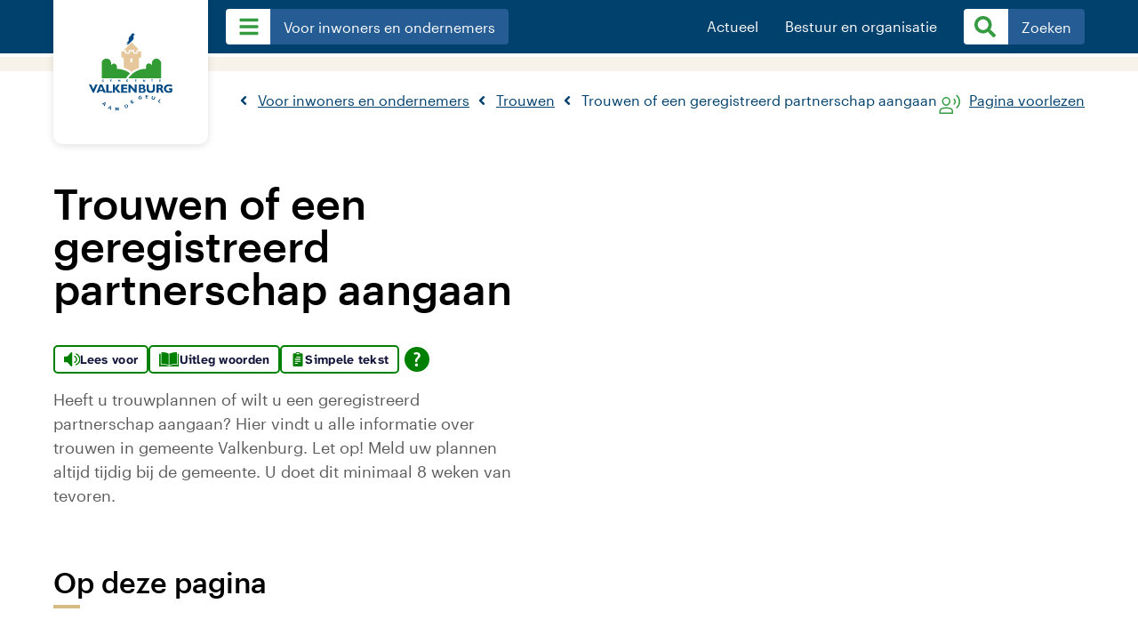

--- FILE ---
content_type: text/html; charset=UTF-8
request_url: https://www.valkenburg.nl/voor-inwoners-en-ondernemers/trouwen/trouwen-of-een-geregistreerd-partnerschap-aangaan
body_size: 39646
content:
<!DOCTYPE html>
 <html lang="nl" xml:lang="nl">
    <head><meta http-equiv="Content-Type" content="text/html; charset=UTF-8" />
		<!--

		Created by CARE Internet Services B.V.
		Jan Smitzlaan 9, 5611LD Eindhoven
		Tel. +31 (0)40 29 60 500
		www.care.nl

		Created with Sitebox CMS
		www.sitebox.nl

		-->
		<meta name="viewport" content="width=device-width, initial-scale=1.0" />
		<meta http-equiv="X-UA-Compatible" content="ie=edge" />
		<title>Trouwen of een geregistreerd partnerschap aangaan - Gemeente Valkenburg aan de Geul</title>
		<link rel="stylesheet" href="/data/static/assets/css/screen.css" nonce="0ffb459125c2a5facb0245d1b2a9b182" />
		<link rel="stylesheet" media="print" href="/data/static/assets/css/print.css" nonce="0ffb459125c2a5facb0245d1b2a9b182" />
		<link rel="shortcut icon" href="/data/static/assets/img/favicon.ico" nonce="0ffb459125c2a5facb0245d1b2a9b182" />
		
		<!-- Google tag (gtag.js) -->
		<script async="async" src="https://www.googletagmanager.com/gtag/js?id=G-HRYVXGDLJK" nonce="0ffb459125c2a5facb0245d1b2a9b182"></script>
		<script nonce="0ffb459125c2a5facb0245d1b2a9b182">
		  window.dataLayer = window.dataLayer || [];
		  function gtag(){dataLayer.push(arguments);}
		  gtag('js', new Date());

		  gtag('config', 'G-HRYVXGDLJK');
		</script>
	<link rel="alternate" href="/feeds/1/laatste-nieuws-gemeente-valkenburg.rss" type="application/rss+xml" title="Laatste nieuws gemeente Valkenburg" nonce="0ffb459125c2a5facb0245d1b2a9b182" />
<link rel="alternate" href="/feeds/2/laatste-evenementen-gemeente-valkenburg.rss" type="application/rss+xml" title="Laatste evenementen gemeente Valkenburg" nonce="0ffb459125c2a5facb0245d1b2a9b182" />
<meta name="generator" content="Sitebox CMS" />
<meta name="description" content="Gaat u trouwen of een geregistreerd partnerschap aan? Meld uw plannen uiterlijk 8 weken van tevoren bij de gemeente." />
<link rel="canonical" href="https://www.valkenburg.nl/voor-inwoners-en-ondernemers/trouwen/trouwen-of-een-geregistreerd-partnerschap-aangaan" />
</head>
	<body>
		<nav aria-label="Directe links">
			<ul class="skiplinks">
				<li><a id="direct-link-content" href="#content">Content</a></li>
				<li><a id="direct-link-menu" href="#menu">Menu</a></li>
				<li><a id="direct-link-search" href="#q">Zoeken</a></li>
			</ul>
		</nav>
		
		
		
		<div class="main main-side">
	
	<header class="header-nopic"><div class="header__nav header__nav--smaller">       <div class="header__nav--wrapper"><a href="#menu" id="menu-open" class="btn__nav--menu"><img class="navlist--hamburger" src="/data/static/assets/img/bars.svg" alt="Menu" /></a><div class="header__logo">
						<a href="/" title="Naar de homepage" class="">
							 <svg xmlns:xlink="http://www.w3.org/1999/xlink">
                              	<title>Logo Gemeente Valkenburg aan de Geul</title>
						        <use xlink:href="/data/static/assets/img/sprite.svg#logo-valkenburg"></use>
                            </svg>
						</a>
					</div><nav class="nav__group1"><ul class="header__navblock header__navblock--first "><li><a href="#menu" class="header__link" id="menu-dropdown" title="Menu"><img class="navlist--hamburger" src="/data/static/assets/img/bars.svg" alt="" /><span aria-hidden="true" class="menuButton__text">Voor inwoners en ondernemers</span></a><ul class="nav-dropdown" id="menu"><li class="category--item"><svg xmlns:xlink="http://www.w3.org/1999/xlink" role="img"><use xlink:href="/data/static/assets/img/sprite.svg#reisdocumenten"></use></svg><a href="https://www.valkenburg.nl/voor-inwoners-en-ondernemers/paspoort-en-identiteitskaart/">Paspoort en identiteitskaart</a></li><li class="category--item"><svg xmlns:xlink="http://www.w3.org/1999/xlink" role="img"><use xlink:href="/data/static/assets/img/sprite.svg#rijbewijs"></use></svg><a href="https://www.valkenburg.nl/voor-inwoners-en-ondernemers/rijbewijs/">Rijbewijs</a></li><li class="category--item"><svg xmlns:xlink="http://www.w3.org/1999/xlink" role="img"><use xlink:href="/data/static/assets/img/sprite.svg#care"></use></svg><a href="https://www.valkenburg.nl/voor-inwoners-en-ondernemers/zorg-en-welzijn/">Zorg en welzijn</a></li><li class="category--item"><svg xmlns:xlink="http://www.w3.org/1999/xlink" role="img"><use xlink:href="/data/static/assets/img/sprite.svg#afval-milieu"></use></svg><a href="https://www.valkenburg.nl/voor-inwoners-en-ondernemers/afval-en-milieu/">Afval en grondstoffen</a></li><li class="category--item"><svg xmlns:xlink="http://www.w3.org/1999/xlink" role="img"><use xlink:href="/data/static/assets/img/sprite.svg#verhuizen"></use></svg><a href="https://www.valkenburg.nl/voor-inwoners-en-ondernemers/verhuizen/">Verhuizen</a></li><li class="category--item"><svg xmlns:xlink="http://www.w3.org/1999/xlink" role="img"><use xlink:href="/data/static/assets/img/sprite.svg#verkiezingen"></use></svg><a href="https://www.valkenburg.nl/voor-inwoners-en-ondernemers/verkiezingen/">Verkiezingen</a></li><li class="category--item"><svg xmlns:xlink="http://www.w3.org/1999/xlink" role="img"><use xlink:href="/data/static/assets/img/sprite.svg#trouwen"></use></svg><a href="https://www.valkenburg.nl/voor-inwoners-en-ondernemers/trouwen/">Trouwen</a></li><li class="category--item"><svg xmlns:xlink="http://www.w3.org/1999/xlink" role="img"><use xlink:href="/data/static/assets/img/sprite.svg#loudspeaker"></use></svg><a href="https://www.valkenburg.nl/voor-inwoners-en-ondernemers/iets-melden/">Iets melden</a></li><li class="category--item"><svg xmlns:xlink="http://www.w3.org/1999/xlink" role="img"><use xlink:href="/data/static/assets/img/sprite.svg#sustainability"></use></svg><a href="https://www.valkenburg.nl/voor-inwoners-en-ondernemers/duurzaamheid/">Duurzaamheid</a></li><li class="category--item"><svg xmlns:xlink="http://www.w3.org/1999/xlink" role="img"><use xlink:href="/data/static/assets/img/sprite.svg#ondernemen"></use></svg><a href="https://www.valkenburg.nl/voor-inwoners-en-ondernemers/ondernemen/">Ondernemen</a></li><li class="category--item"><svg xmlns:xlink="http://www.w3.org/1999/xlink" role="img"><use xlink:href="/data/static/assets/img/sprite.svg#geboorte-overlijden"></use></svg><a href="https://www.valkenburg.nl/voor-inwoners-en-ondernemers/geboorte-en-overlijden/">Geboorte en overlijden</a></li><li class="category--item"><svg xmlns:xlink="http://www.w3.org/1999/xlink" role="img"><use xlink:href="/data/static/assets/img/sprite.svg#parking"></use></svg><a href="https://www.valkenburg.nl/voor-inwoners-en-ondernemers/parkeren/">Parkeren</a></li><li class="category--item"><svg xmlns:xlink="http://www.w3.org/1999/xlink" role="img"><use xlink:href="/data/static/assets/img/sprite.svg#uitreksels-verklaringen-documenten"></use></svg><a href="https://www.valkenburg.nl/voor-inwoners-en-ondernemers/uittreksels-verklaringen-en-documenten/">Uittreksels, verklaringen en documenten</a></li><li class="category--item"><svg xmlns:xlink="http://www.w3.org/1999/xlink" role="img"><use xlink:href="/data/static/assets/img/sprite.svg#nederlanderschap"></use></svg><a href="https://www.valkenburg.nl/voor-inwoners-en-ondernemers/nederlanderschap/">Nederlanderschap</a></li><li class="category--item"><svg xmlns:xlink="http://www.w3.org/1999/xlink" role="img"><use xlink:href="/data/static/assets/img/sprite.svg#middelen"></use></svg><a href="https://www.valkenburg.nl/voor-inwoners-en-ondernemers/financien-en-belastingen/">Financiën en belastingen</a></li><li class="category--item"><svg xmlns:xlink="http://www.w3.org/1999/xlink" role="img"><use xlink:href="/data/static/assets/img/sprite.svg#veiligheid-toezicht-handhaving"></use></svg><a href="https://www.valkenburg.nl/voor-inwoners-en-ondernemers/veiligheid/">Veiligheid</a></li><li class="category--item"><svg xmlns:xlink="http://www.w3.org/1999/xlink" role="img"><use xlink:href="/data/static/assets/img/sprite.svg#vergunningen"></use></svg><a href="https://www.valkenburg.nl/voor-inwoners-en-ondernemers/vergunningen/">Vergunningen</a></li><li class="category--item"><svg xmlns:xlink="http://www.w3.org/1999/xlink" role="img"><use xlink:href="/data/static/assets/img/sprite.svg#beleid"></use></svg><a href="https://www.valkenburg.nl/voor-inwoners-en-ondernemers/klacht-en-bezwaar/">Klacht en bezwaar</a></li><li class="category--item"><svg xmlns:xlink="http://www.w3.org/1999/xlink" role="img"><use xlink:href="/data/static/assets/img/sprite.svg#middelen"></use></svg><a href="https://www.valkenburg.nl/voor-inwoners-en-ondernemers/subsidies/">Subsidies</a></li><li class="category--item"><svg xmlns:xlink="http://www.w3.org/1999/xlink" role="img"><use xlink:href="/data/static/assets/img/sprite.svg#complaint"></use></svg><a href="https://www.valkenburg.nl/voor-inwoners-en-ondernemers/toezicht-en-handhaving/">Toezicht en Handhaving</a></li></ul></li></ul></nav><nav class="nav__group2">
					  <ul class="header__navblock header__navblock--second"><li><a href="#menu" class="menu-title" title="Menu" aria-expanded="false">Actueel</a><ul class="nav-dropdown"><li><a href="https://www.valkenburg.nl/actueel/blijf-72-uur-veilig" class="">Blijf 72 uur veilig</a></li><li><a href="https://www.valkenburg.nl/actueel/evenementen/" class="">Evenementen en werkzaamheden</a></li><li><a href="https://www.valkenburg.nl/actueel/nieuws/" class="">Nieuws</a></li><li><a href="https://www.valkenburg.nl/actueel/projecten/" class="">Projecten</a></li><li><a href="https://www.valkenburg.nl/actueel/werkzaamheden/" class="">Werkzaamheden</a></li></ul></li><li><a href="#menu" class="menu-title" title="Menu" aria-expanded="false">Bestuur en organisatie</a><ul class="nav-dropdown"><li><a href="https://www.valkenburg.nl/bestuur-en-organisatie/beleid-en-regelgeving/" class="">Beleid en regelgeving</a></li><li><a href="https://www.valkenburg.nl/bestuur-en-organisatie/college-b-en-w/" class="">College van B&amp;W</a></li><li><a href="https://www.valkenburg.nl/bestuur-en-organisatie/gemeenteraad/" class="">Gemeenteraad</a></li><li><a href="https://www.valkenburg.nl/bestuur-en-organisatie/inkoop-en-aanbesteding" class="">Inkoop en aanbesteding</a></li><li><a href="https://www.valkenburg.nl/bestuur-en-organisatie/werken-bij-de-gemeente" class="">Werken bij de gemeente</a></li><li><a href="https://www.valkenburg.nl/bestuur-en-organisatie/wet-open-overheid/" class="">Wet open overheid</a></li></ul></li><li class="header__navli header__navli--search"><a href="#search" class="header__link" id="search-open"><svg xmlns:xlink="http://www.w3.org/1999/xlink" class="navlist--search"><title>Zoeken</title><use xlink:href="/data/static/assets/img/sprite.svg#search"></use></svg><svg xmlns:xlink="http://www.w3.org/1999/xlink" class="navlist--cross"><title>Sluit het zoekformulier</title><use xlink:href="/data/static/assets/img/sprite.svg#cross-solid"></use></svg><span aria-hidden="true" class="menuButton__text">Zoeken</span></a></li></ul>  
				  </nav>
				</div>
			</div><div class="search"><div class="search__top"></div><div class="search__content--wrapper"><form id="search" class="search__form form" novalidate="novalidate" method="post" action="/zoeken/"><div class="hidden-fields"><input id="search_submitted" type="hidden" name="search_submitted" value="1" /></div><div class="form-content"><input id="q" type="search" name="q" value="" title="Typ hier wat u zoekt..." placeholder="Typ hier wat u zoekt..." class="search__query form-input__text" required="required" /><button type="submit" class="search__submit" id="submit">
                        <svg xmlns:xlink="http://www.w3.org/1999/xlink" role="img">
                            <title>Ga naar zoekresultaten</title>
						    <use xlink:href="/data/static/assets/img/sprite.svg#search"></use>
                        </svg>
                    </button></div></form><div class="search__content"><div class="active-search"><div class="SooqrContainer" id="SooqrContainer"></div></div><div class="search__suggested"><h3 class="search__title">Veel gezocht</h3><ul><li><a href="https://buitenbeter.nl/web/#/valkenburgaandegeul" class=" external" title="Iets melden i.v.m. Kerststad">Iets melden i.v.m. Kerststad<span class="sr-only"> (Deze link gaat naar een externe website)</span></a></li><li><a href="https://www.valkenburg.nl/voor-inwoners-en-ondernemers/iets-melden/iets-melden-of-overlast-aangeven" class="" title="Iets melden of overlast aangeven">Iets melden of overlast aangeven</a></li><li><a href="https://www.valkenburg.nl/bestuur-en-organisatie/gemeenteraad/" class="" title="Gemeenteraad">Gemeenteraad</a></li><li><a href="https://www.valkenburg.nl/bestuur-en-organisatie/beleid-en-regelgeving/" class="" title="Beleid, bekendmakingen en regelgeving">Beleid, bekendmakingen en regelgeving</a></li><li><a href="https://www.valkenburg.nl/actueel/projecten/" class="" title="Gemeentelijke projecten">Gemeentelijke projecten</a></li><li><a href="https://www.valkenburg.nl/actueel/informatie-niet-gevonden" class="" title="Informatie niet gevonden?">Informatie niet gevonden?</a></li></ul><h3 class="search__title">A-Z Index</h3><ul class="search__azindex"><li><a href="/az-index#1" title="Bekijk de A-Z index, letter &quot;1&quot;">1</a></li><li><a href="/az-index#A" title="Bekijk de A-Z index, letter &quot;A&quot;">A</a></li><li><a href="/az-index#B" title="Bekijk de A-Z index, letter &quot;B&quot;">B</a></li><li><a href="/az-index#C" title="Bekijk de A-Z index, letter &quot;C&quot;">C</a></li><li><a href="/az-index#D" title="Bekijk de A-Z index, letter &quot;D&quot;">D</a></li><li><a href="/az-index#E" title="Bekijk de A-Z index, letter &quot;E&quot;">E</a></li><li><a href="/az-index#F" title="Bekijk de A-Z index, letter &quot;F&quot;">F</a></li><li><a href="/az-index#G" title="Bekijk de A-Z index, letter &quot;G&quot;">G</a></li><li><a href="/az-index#H" title="Bekijk de A-Z index, letter &quot;H&quot;">H</a></li><li><a href="/az-index#I" title="Bekijk de A-Z index, letter &quot;I&quot;">I</a></li><li><a href="/az-index#J" title="Bekijk de A-Z index, letter &quot;J&quot;">J</a></li><li><a href="/az-index#K" title="Bekijk de A-Z index, letter &quot;K&quot;">K</a></li><li><a href="/az-index#L" title="Bekijk de A-Z index, letter &quot;L&quot;">L</a></li><li><a href="/az-index#M" title="Bekijk de A-Z index, letter &quot;M&quot;">M</a></li><li><a href="/az-index#N" title="Bekijk de A-Z index, letter &quot;N&quot;">N</a></li><li><a href="/az-index#O" title="Bekijk de A-Z index, letter &quot;O&quot;">O</a></li><li><a href="/az-index#P" title="Bekijk de A-Z index, letter &quot;P&quot;">P</a></li><li><a href="/az-index#R" title="Bekijk de A-Z index, letter &quot;R&quot;">R</a></li><li><a href="/az-index#S" title="Bekijk de A-Z index, letter &quot;S&quot;">S</a></li><li><a href="/az-index#T" title="Bekijk de A-Z index, letter &quot;T&quot;">T</a></li><li><a href="/az-index#U" title="Bekijk de A-Z index, letter &quot;U&quot;">U</a></li><li><a href="/az-index#V" title="Bekijk de A-Z index, letter &quot;V&quot;">V</a></li><li><a href="/az-index#W" title="Bekijk de A-Z index, letter &quot;W&quot;">W</a></li><li><a href="/az-index#Z" title="Bekijk de A-Z index, letter &quot;Z&quot;">Z</a></li></ul></div></div></div></div><div class="mobile__menu"><h2>Voor inwoners en ondernemers</h2><ul class="mobile__menu--list"><li class="category--item"><svg xmlns:xlink="http://www.w3.org/1999/xlink" role="img"><use xlink:href="/data/static/assets/img/sprite.svg#reisdocumenten"></use></svg><a href="https://www.valkenburg.nl/voor-inwoners-en-ondernemers/paspoort-en-identiteitskaart/">Paspoort en identiteitskaart</a></li><li class="category--item"><svg xmlns:xlink="http://www.w3.org/1999/xlink" role="img"><use xlink:href="/data/static/assets/img/sprite.svg#rijbewijs"></use></svg><a href="https://www.valkenburg.nl/voor-inwoners-en-ondernemers/rijbewijs/">Rijbewijs</a></li><li class="category--item"><svg xmlns:xlink="http://www.w3.org/1999/xlink" role="img"><use xlink:href="/data/static/assets/img/sprite.svg#care"></use></svg><a href="https://www.valkenburg.nl/voor-inwoners-en-ondernemers/zorg-en-welzijn/">Zorg en welzijn</a></li><li class="category--item"><svg xmlns:xlink="http://www.w3.org/1999/xlink" role="img"><use xlink:href="/data/static/assets/img/sprite.svg#afval-milieu"></use></svg><a href="https://www.valkenburg.nl/voor-inwoners-en-ondernemers/afval-en-milieu/">Afval en grondstoffen</a></li><li class="category--item"><svg xmlns:xlink="http://www.w3.org/1999/xlink" role="img"><use xlink:href="/data/static/assets/img/sprite.svg#verhuizen"></use></svg><a href="https://www.valkenburg.nl/voor-inwoners-en-ondernemers/verhuizen/">Verhuizen</a></li><li class="category--item"><svg xmlns:xlink="http://www.w3.org/1999/xlink" role="img"><use xlink:href="/data/static/assets/img/sprite.svg#verkiezingen"></use></svg><a href="https://www.valkenburg.nl/voor-inwoners-en-ondernemers/verkiezingen/">Verkiezingen</a></li><li class="category--item"><svg xmlns:xlink="http://www.w3.org/1999/xlink" role="img"><use xlink:href="/data/static/assets/img/sprite.svg#trouwen"></use></svg><a href="https://www.valkenburg.nl/voor-inwoners-en-ondernemers/trouwen/">Trouwen</a></li><li class="category--item"><svg xmlns:xlink="http://www.w3.org/1999/xlink" role="img"><use xlink:href="/data/static/assets/img/sprite.svg#loudspeaker"></use></svg><a href="https://www.valkenburg.nl/voor-inwoners-en-ondernemers/iets-melden/">Iets melden</a></li><li class="category--item"><svg xmlns:xlink="http://www.w3.org/1999/xlink" role="img"><use xlink:href="/data/static/assets/img/sprite.svg#sustainability"></use></svg><a href="https://www.valkenburg.nl/voor-inwoners-en-ondernemers/duurzaamheid/">Duurzaamheid</a></li><li class="category--item"><svg xmlns:xlink="http://www.w3.org/1999/xlink" role="img"><use xlink:href="/data/static/assets/img/sprite.svg#ondernemen"></use></svg><a href="https://www.valkenburg.nl/voor-inwoners-en-ondernemers/ondernemen/">Ondernemen</a></li><li class="category--item"><svg xmlns:xlink="http://www.w3.org/1999/xlink" role="img"><use xlink:href="/data/static/assets/img/sprite.svg#geboorte-overlijden"></use></svg><a href="https://www.valkenburg.nl/voor-inwoners-en-ondernemers/geboorte-en-overlijden/">Geboorte en overlijden</a></li><li class="category--item"><svg xmlns:xlink="http://www.w3.org/1999/xlink" role="img"><use xlink:href="/data/static/assets/img/sprite.svg#parking"></use></svg><a href="https://www.valkenburg.nl/voor-inwoners-en-ondernemers/parkeren/">Parkeren</a></li><li class="category--item"><svg xmlns:xlink="http://www.w3.org/1999/xlink" role="img"><use xlink:href="/data/static/assets/img/sprite.svg#uitreksels-verklaringen-documenten"></use></svg><a href="https://www.valkenburg.nl/voor-inwoners-en-ondernemers/uittreksels-verklaringen-en-documenten/">Uittreksels, verklaringen en documenten</a></li><li class="category--item"><svg xmlns:xlink="http://www.w3.org/1999/xlink" role="img"><use xlink:href="/data/static/assets/img/sprite.svg#nederlanderschap"></use></svg><a href="https://www.valkenburg.nl/voor-inwoners-en-ondernemers/nederlanderschap/">Nederlanderschap</a></li><li class="category--item"><svg xmlns:xlink="http://www.w3.org/1999/xlink" role="img"><use xlink:href="/data/static/assets/img/sprite.svg#middelen"></use></svg><a href="https://www.valkenburg.nl/voor-inwoners-en-ondernemers/financien-en-belastingen/">Financiën en belastingen</a></li><li class="category--item"><svg xmlns:xlink="http://www.w3.org/1999/xlink" role="img"><use xlink:href="/data/static/assets/img/sprite.svg#veiligheid-toezicht-handhaving"></use></svg><a href="https://www.valkenburg.nl/voor-inwoners-en-ondernemers/veiligheid/">Veiligheid</a></li><li class="category--item"><svg xmlns:xlink="http://www.w3.org/1999/xlink" role="img"><use xlink:href="/data/static/assets/img/sprite.svg#vergunningen"></use></svg><a href="https://www.valkenburg.nl/voor-inwoners-en-ondernemers/vergunningen/">Vergunningen</a></li><li class="category--item"><svg xmlns:xlink="http://www.w3.org/1999/xlink" role="img"><use xlink:href="/data/static/assets/img/sprite.svg#beleid"></use></svg><a href="https://www.valkenburg.nl/voor-inwoners-en-ondernemers/klacht-en-bezwaar/">Klacht en bezwaar</a></li><li class="category--item"><svg xmlns:xlink="http://www.w3.org/1999/xlink" role="img"><use xlink:href="/data/static/assets/img/sprite.svg#middelen"></use></svg><a href="https://www.valkenburg.nl/voor-inwoners-en-ondernemers/subsidies/">Subsidies</a></li><li class="category--item"><svg xmlns:xlink="http://www.w3.org/1999/xlink" role="img"><use xlink:href="/data/static/assets/img/sprite.svg#complaint"></use></svg><a href="https://www.valkenburg.nl/voor-inwoners-en-ondernemers/toezicht-en-handhaving/">Toezicht en Handhaving</a></li></ul><a href="#toonMeer" id="btn__mobile--display" class="mobile__menu--moreButton">Toon meer</a><div class="mobile__menu--dropdown"><ul class="header__navlist--second"><li><div class="category--item"><a href="#category">Actueel</a></div><ul class="mobile__menuItem-dropdown"><li><a href="https://www.valkenburg.nl/actueel/blijf-72-uur-veilig" class="">Blijf 72 uur veilig</a></li><li><a href="https://www.valkenburg.nl/actueel/evenementen/" class="">Evenementen en werkzaamheden</a></li><li><a href="https://www.valkenburg.nl/actueel/nieuws/" class="">Nieuws</a></li><li><a href="https://www.valkenburg.nl/actueel/projecten/" class="">Projecten</a></li><li><a href="https://www.valkenburg.nl/actueel/werkzaamheden/" class="">Werkzaamheden</a></li></ul></li><li><div class="category--item"><a href="#category">Bestuur en organisatie</a></div><ul class="mobile__menuItem-dropdown"><li><a href="https://www.valkenburg.nl/bestuur-en-organisatie/beleid-en-regelgeving/" class="">Beleid en regelgeving</a></li><li><a href="https://www.valkenburg.nl/bestuur-en-organisatie/college-b-en-w/" class="">College van B&amp;W</a></li><li><a href="https://www.valkenburg.nl/bestuur-en-organisatie/gemeenteraad/" class="">Gemeenteraad</a></li><li><a href="https://www.valkenburg.nl/bestuur-en-organisatie/inkoop-en-aanbesteding" class="">Inkoop en aanbesteding</a></li><li><a href="https://www.valkenburg.nl/bestuur-en-organisatie/werken-bij-de-gemeente" class="">Werken bij de gemeente</a></li><li><a href="https://www.valkenburg.nl/bestuur-en-organisatie/wet-open-overheid/" class="">Wet open overheid</a></li></ul></li></ul></div></div></header>
	
	<div class="sidepage__nav">
		<div class="sidepage__nav--wrapper">
			<nav class="breadcrumb"><ul class="breadcrumb" itemscope="itemscope" itemtype="https://schema.org/BreadcrumbList"><li itemscope="itemscope" itemprop="itemListElement" itemtype="https://schema.org/ListItem"><a itemprop="item" href="https://www.valkenburg.nl/voor-inwoners-en-ondernemers/"><span itemprop="name">Voor inwoners en ondernemers</span></a><meta itemprop="position" content="1" /></li><li itemscope="itemscope" itemprop="itemListElement" itemtype="https://schema.org/ListItem"><a itemprop="item" href="https://www.valkenburg.nl/voor-inwoners-en-ondernemers/trouwen/"><span itemprop="name">Trouwen</span></a><meta itemprop="position" content="2" /></li><li itemscope="itemscope" itemprop="itemListElement" itemtype="https://schema.org/ListItem"><span class="current" itemprop="item"><span itemprop="name">Trouwen of een geregistreerd partnerschap aangaan</span></span><meta itemprop="position" content="3" /></li></ul></nav>	
			<div id="readspeaker_container" class="readspeaker--wrapper"><svg xmlns:xlink="http://www.w3.org/1999/xlink" role="img"><use xlink:href="/data/static/assets/img/sprite.svg#readspeaker"></use></svg><a rel="nofollow" class="readspeaker__button" title="Laat de tekst voorlezen met ReadSpeaker" href="//app-eu.readspeaker.com/cgi-bin/rsent?readid=content&amp;customerid=6512&amp;lang=nl_nl&amp;url=https%3A%2F%2Fwww.valkenburg.nl%2Fvoor-inwoners-en-ondernemers%2Ftrouwen%2Ftrouwen-of-een-geregistreerd-partnerschap-aangaan">Pagina voorlezen</a><div id="readspeaker_player"><div id="xp1" class="rs_addtools rs_splitbutton rs_preserve rs_skip rs_exp"></div></div></div>
		</div>
	</div>
	
	<div class="sidepage__wrapper" id="content">
		<div class="sidepage__content--wrapper">
			<section class="sidepage__container--intro">
				<div class="intro__container--wrapper">

					<div class="sidescroll__item sidescroll__item--image" id="sideScroll">
						<div class="sidescroll__item--content">
							<div class="btn__sidepage--wrapper">
								<a href="https://edienstenburgerzaken.valkenburg.nl/huwelijkpremium/login" class="btn__sidepage external">Direct regelen<span class="sr-only"> (Deze link gaat naar een externe website)</span></a>
							</div>
			                <!--Empty div removed.-->
						</div>
					</div>

					<div class="introtext__content--text">
						<h1>Trouwen of een geregistreerd partnerschap aangaan</h1> <script id="tolkie-script" type="module" src="https://app.tolkie.nl" crossorigin="anonymous" data-tolkie-token="93aac9913e22d3fe49e6045b21327b4025a55529" data-tolkie-state="separateButtons" defer="defer" nonce="0ffb459125c2a5facb0245d1b2a9b182"></script>
						<p>Heeft u trouwplannen of wilt u een geregistreerd partnerschap aangaan? Hier vindt u alle informatie over trouwen in gemeente Valkenburg. Let op! Meld uw plannen altijd tijdig bij de gemeente. U doet dit minimaal 8 weken van tevoren.</p>
						<div class="links"><h2 class="highlight">Op deze pagina</h2><ul class="introtext__content--index"><li><a href="#let-op">Let op</a></li><li><a href="#beschrijving">Beschrijving</a></li><li><a href="#de-ceremonie">De ceremonie</a></li><li><a href="#kosten">Kosten</a></li><li><a href="#voorwaarden">Voorwaarden</a></li><li><a href="#aanpak">Aanpak</a></li><li><a href="#wat-moet-u-regelen">Wat moet u regelen?</a></li><li><a href="#meer-informatie">Meer informatie</a></li></ul></div>
					</div>

					<img src="/data/cutouts/images/1/0/2/trouwen.660x415.jpg" alt="" class="introimage" />

				</div>
			</section>
			





<div class="sidepage__container--nosidebar">
                <section class="sidepage__content--section borderBottom">
            <h2 id="let-op">Let op</h2><p class="" data-start="110" data-end="350">Van 1 september 2025 tot 1 maart 2026 wordt de raadzaal verbouwd. Kiest u in deze periode voor de raadzaal als trouwlocatie? Dan vindt de ceremonie plaats op een alternatieve locatie, omdat de raadzaal tijdelijk niet beschikbaar is.</p>
        </section>
    
                <section class="sidepage__content--section borderBottom">
            <h2 id="beschrijving">Beschrijving</h2><p>Als u gaat trouwen of een geregistreerd partnerschap aangaat, meldt u uw plannen bij de gemeente. Dit kan in de meeste gevallen digitaal. Met de gemeente maakt u afspraken over het sluiten van het huwelijk of het registreren van het partnerschap. Bijvoorbeeld over de locatie, de datum en het tijdstip. </p>
<h2 id="de-ceremonie">De ceremonie</h2>
<p>U kunt kiezen uit drie verschillende ceremonies voor uw huwelijk of geregistreerd partnerschap:</p>
<p>Een <strong>gratis</strong> huwelijk of geregistreerd partnerschap: </p>
<ul>
<li> Alleen mogelijk als u en/of uw partner in gemeente Valkenburg aan de Geul woont.</li>
<li>Maandagochtend om 09:15 en 09:30  in een kleine spreekkamer van het gemeentehuis.</li>
<li>De ceremonie duurt maximaal 10 minuten en bestaat alleen uit het ja-woord.</li>
<li>Alleen het bruidspaar en de twee getuigen mogen aanwezig zijn.</li>
</ul>
<p>Een <strong>budget</strong> huwelijk of geregistreerd partnerschap: </p>
<ul>
<li>Mogelijk van maandag t/m vrijdag tussen 09:00 en 12:00 uur in de Raadzaal van het gemeentehuis.</li>
<li> De ceremonie duurt maximaal 20 minuten.</li>
<li>Er mogen maximaal 10 personen aanwezig zijn (inclusief het bruidspaar en de getuigen).</li>
<li>De trouwambtenaar houdt een korte vaste toespraak op basis van een vooraf ingevulde vragenlijst.</li>
</ul>
<p>Een <strong>regulier</strong> huwelijk of geregistreerd partnerschap:</p>
<ul>
<li>Mogelijk op iedere dag van de week.</li>
<li>De ceremonie duurt 45 minuten (tegen meerprijs verlengbaar).</li>
<li>U kunt de ceremonie samen met de trouwambtenaar invullen.</li>
<li>U kunt overal binnen de gemeentegrenzen trouwen, mits de locatie aan de voorwaarden voldoet.</li>
<li>Het maximaal aantal gasten is afhankelijk van de capaciteit van uw trouwlocatie.</li>
</ul>
        </section>
    
                <section class="sidepage__content--section borderBottom">
            <h2 id="kosten">Kosten</h2><p class="MsoNormal">De kosten voor een huwelijk of geregistreerd partnerschap in Valkenburg aan de Geul zijn exclusief extra kosten zoals een trouwboekje of het benoemen van een trouwambtenaar voor één dag.</p>
<table class="MsoNormalTable">
<thead>
<tr>
<td>
<p class="MsoNormal"><strong>Ceremonie</strong></p>
</td>
<td>
<p class="MsoNormal"><strong>Kosten</strong></p>
</td>
</tr>
</thead>
<tbody>
<tr>
<td>
<p class="MsoNormal">Gratis huwelijk/partnerschap (maandag 09:15of 09:30)</p>
</td>
<td>
<p class="MsoNormal">€ 0,00</p>
</td>
</tr>
<tr>
<td>
<p class="MsoNormal">Budget huwelijk/partnerschap (maandag t/m vrijdag 09:00 - 12:00)</p>
</td>
<td>
<p class="MsoNormal">€ 107,00</p>
</td>
</tr>
<tr>
<td>
<p class="MsoNormal">Regulier huwelijk/partnerschap (maandag t/m vrijdag)</p>
</td>
<td>
<p class="MsoNormal">€ 298,00</p>
</td>
</tr>
<tr>
<td>
<p class="MsoNormal">Regulier huwelijk/partnerschap (zaterdag)</p>
</td>
<td>
<p class="MsoNormal">€ 419,00</p>
</td>
</tr>
<tr>
<td>
<p class="MsoNormal">Regulier huwelijk/partnerschap (zondag of feestdag)</p>
</td>
<td>
<p class="MsoNormal">€ 538,00</p>
</td>
</tr>
<tr>
<td>
<p class="MsoNormal">Extra 15 minuten bij reguliere ceremonie</p>
</td>
<td>
<p class="MsoNormal">€ 42,00</p>
</td>
</tr>
</tbody>
</table>
<p class="MsoNormal">Uw trouwlocatie kan nog aanvullende kosten rekenen. Deze kosten regelt u zelf met de locatie. Trouwt u in het gemeentehuis? Dan zijn er geen extra locatiekosten.</p>
<p class="MsoNormal"><strong>Extra kosten</strong></p>
<ul type="disc">
<li class="MsoNormal">Trouwambtenaar voor 1 dag: extra kosten voor benoeming en beëdiging € 240,00.</li>
<li class="MsoNormal">Getuigen via de gemeente: € 51,00 per getuige.</li>
<li class="MsoNormal">Trouwboekje of partnerschapsboekje:</li>
<ul type="circle">
<li class="MsoNormal">Luxe boekje: € 33,00</li>
<li class="MsoNormal">Eenvoudig boekje: € 24,00</li>
</ul>
</ul>
<!--empty paragraph removed-->
        </section>
    
                <section class="sidepage__content--section borderBottom">
            <h2 id="voorwaarden">Voorwaarden</h2><p class="MsoNormal">Om te trouwen of een geregistreerd partnerschap aan te gaan, moet u voldoen aan de volgende voorwaarden:</p>
<ul type="disc">
<li class="MsoNormal">U bent 18 jaar of ouder.</li>
<li class="MsoNormal">U bent niet met iemand anders getrouwd of in een geregistreerd partnerschap.</li>
<li class="MsoNormal">U bent niet te dicht verwant aan uw partner (bijvoorbeeld ouder, grootouder, (half)broer of (half)zus).</li>
<li class="MsoNormal">U staat niet onder curatele (tenzij u toestemming hebt van uw curator of de kantonrechter).</li>
<li class="MsoNormal">De gemeente controleert of u aan alle voorwaarden voldoet.</li>
</ul>
        </section>
    
                <section class="sidepage__content--section borderBottom">
            <h2 id="aanpak">Aanpak</h2><h2 id="wat-moet-u-regelen">Wat moet u regelen?</h2>
<ul>
<li>Meld uw voorgenomen huwelijk of partnerschap</li>
<li>Kies digitaal een trouwlocatie en datum </li>
<li>Regel uw getuigen</li>
<li>Kies een trouwambtenaar (babs)</li>
<li>Bekijk de verschillende trouwmogelijkheden en kosten</li>
<li>Neem contact op met de gemeente</li>
</ul>
<p>Meld uw huwelijk of partnerschap op tijd Voordat u kunt trouwen of een geregistreerd partnerschap aangaat, moet u dit melden bij gemeente Valkenburg. Dit kan vanaf 1 jaar tot uiterlijk 8 weken voor uw trouwdatum. De gemeente controleert of u aan de voorwaarden voldoet.</p>
<p>Bij het sluiten van het huwelijk of het registreren van uw partnerschap heeft u getuigen nodig. Er moeten minimaal 2 en maximaal 4 getuigen aanwezig zijn. De getuigen moeten meerderjarig zijn. In het geval van een gratis huwelijk zijn er minimaal en maximaal 2 getuigen. Bij trouwen geeft u een ja-woord. Voor een geregistreerd partnerschap zet u een handtekening. Een ja-woord is dan niet verplicht, maar kan wel.</p>
<p>Als u trouwt of een geregistreerd partnerschap aangaat, doet u dit automatisch in beperkte gemeenschap van goederen. <a href="https://www.rijksoverheid.nl/onderwerpen/trouwen-samenlevingscontract-en-geregistreerd-partnerschap/vraag-en-antwoord/waar-heb-ik-recht-op-als-ik-trouw-in-gemeenschap-van-goederen" class=" external">Kijk voor meer informatie op Rijksoverheid.nl<span class="sr-only"> (Deze link gaat naar een externe website)</span></a>.</p>
        </section>
    
        
        
        
        
                <section class="sidepage__content--section borderBottom">
            <h2 id="meer-informatie">Meer informatie</h2>
            <ul>
                            <li><a href="https://www.rijksoverheid.nl/onderwerpen/trouwen-samenlevingscontract-en-geregistreerd-partnerschap/vraag-en-antwoord/waar-heb-ik-recht-op-als-ik-trouw-in-gemeenschap-van-goederen" class=" external">Informatie over trouwen in (beperkte) gemeenschap van goederen<span class="sr-only"> (Deze link gaat naar een externe website)</span></a></li>
                            <li><a href="https://api.sduconnect.nl/media/1610030530Voorbeelden_trouwboekjes.jpg" class=" external">Voorbeelden trouwboekjes<span class="sr-only"> (Deze link gaat naar een externe website)</span></a></li>
                        </ul>
        </section>
    </div>
			
		</div>
		<div class="sidepage__list--wrapper"><section class="sidepage__list"><h2>Meer in Trouwen</h2><ul><li class=""><a href="https://www.valkenburg.nl/voor-inwoners-en-ondernemers/trouwen/echtscheiding-melden" class="">Echtscheiding melden</a></li><li class=""><a href="https://www.valkenburg.nl/voor-inwoners-en-ondernemers/trouwen/geregistreerd-partnerschap-omzetten-in-een-huwelijk" class="">Geregistreerd partnerschap omzetten in een huwelijk</a></li><li class=""><a href="https://www.valkenburg.nl/voor-inwoners-en-ondernemers/trouwen/geregistreerd-partnerschap-beeindigen" class="">Geregistreerd partnerschap beëindigen</a></li><li class="sidepage_list-online"><a href="https://www.valkenburg.nl/voor-inwoners-en-ondernemers/trouwen/naamgebruik-wijzigen" class="">Naamgebruik wijzigen</a><span>Online aanvragen</span></li><li class=""><a href="https://www.valkenburg.nl/voor-inwoners-en-ondernemers/trouwen/trouwen-in-nederland-als-u-in-het-buitenland-woont" class="">Trouwen in Nederland als u in het buitenland woont</a></li><li class=""><a href="https://www.valkenburg.nl/voor-inwoners-en-ondernemers/trouwen/verklaring-van-huwelijksbevoegdheid-aanvragen" class="">Verklaring van huwelijksbevoegdheid aanvragen</a></li><li class=""><a href="https://www.valkenburg.nl/voor-inwoners-en-ondernemers/trouwen/onze-trouwambtenaren" class="">Onze trouwambtenaren (BABS)</a></li><li class=""><a href="https://www.valkenburg.nl/voor-inwoners-en-ondernemers/trouwen/trouwambtenaar-voor-een-dag" class="">Trouwambtenaar voor een dag</a></li><li class=""><a href="https://www.valkenburg.nl/voor-inwoners-en-ondernemers/trouwen/buitenlands-huwelijk-in-nederland-registreren" class="">Buitenlands huwelijk in Nederland registreren</a></li><li class=""><a href="https://www.valkenburg.nl/voor-inwoners-en-ondernemers/trouwen/zelf-trouwlocatie-kiezen" class="">Zelf trouwlocatie kiezen</a></li></ul></section></div>
	</div>
	
	<footer class="footer"><div class="footer__content"><div class="footer__content--logo"><a href="/" title="Naar de homepage" class="">
							 <svg xmlns:xlink="http://www.w3.org/1999/xlink">
                              	<title>Logo Gemeente Valkenburg aan de Geul</title>
						        <use xlink:href="/data/static/assets/img/sprite.svg#logo-valkenburg"></use>
                            </svg>
						</a></div><div class="footer__block"><ul class="footer__naw"><li><a href="https://www.valkenburg.nl/voor-inwoners-en-ondernemers/" class="">Producten &amp; diensten</a></li><li><a href="https://www.valkenburg.nl/bestuur-en-organisatie/" class="">Bestuur &amp; organisatie</a></li><li><a href="https://www.valkenburg.nl/actueel/nieuws/" class="">Nieuws</a></li><li><a href="https://www.valkenburg.nl/actueel/evenementen/" class="">Evenementenkalender</a></li></ul></div><div class="footer__block"><ul class="footer__naw"><li><a href="https://www.valkenburg.nl/bestuur-en-organisatie/contact/" class="">Contact &amp; openingstijden</a></li><li><a href="https://buitenbeter.nl/web/#/valkenburgaandegeul" class="">Iets melden of overlast aangeven</a></li><li><a href="tel:0436099292" title="Bel naar telefoonnummer 0436099292" class="">Telefoonnummer: 043 609 92 92</a></li><li><a href="mailto:info@valkenburg.nl" class="">Stuur een e-mail</a></li></ul></div><div class="footer__block"><ul class="footer__disclaimer"><li><a href="https://www.valkenburg.nl/privacyverklaring" class="">Privacy verklaring</a></li><li><a href="https://www.valkenburg.nl/proclaimer" class="">Proclaimer</a></li><li><a href="https://www.valkenburg.nl/toegankelijkheid" class="">Toegankelijkheid</a></li><li><a href="https://www.valkenburg.nl/cookies" class="">Cookies</a></li></ul><ul class="footer__social"><li><a href="https://www.facebook.com/gemvalkenburg/" class="footer__icon footer__icon--social"><svg xmlns="http://www.w3.org/2000/svg" xmlns:xlink="http://www.w3.org/1999/xlink"><title>Ga naar Gemeente Valkenburg op Facebook</title><use xlink:href="/data/static/assets/img/sprite.svg#facebook"></use></svg><span class="sr-only"> (Deze link gaat naar een externe website)</span></a></li><li><a href="https://www.instagram.com/gemvalkenburg/" class="footer__icon footer__icon--social"><svg xmlns="http://www.w3.org/2000/svg" xmlns:xlink="http://www.w3.org/1999/xlink"><title>Ga naar Gemeente Valkenburg op Instagram</title><use xlink:href="/data/static/assets/img/sprite.svg#instagram"></use></svg><span class="sr-only"> (Deze link gaat naar een externe website)</span></a></li><li><a href="https://www.twitter.com/gemvalkenburg/" class="footer__icon footer__icon--social"><svg xmlns="http://www.w3.org/2000/svg" xmlns:xlink="http://www.w3.org/1999/xlink"><title>Ga naar Gemeente Valkenburg op Twitter</title><use xlink:href="/data/static/assets/img/sprite.svg#twitter"></use></svg><span class="sr-only"> (Deze link gaat naar een externe website)</span></a></li></ul></div></div></footer>
</div>
	
		
		<script nonce="0ffb459125c2a5facb0245d1b2a9b182">
<!--
   window.rsConf = {general: {usePost: true}};
//-->
</script>

<script src="/data/static/assets/js/app.min.js" nonce="0ffb459125c2a5facb0245d1b2a9b182"></script>

<!-- Start Sooqr.com on-site search and navigation code -->
<script nonce="0ffb459125c2a5facb0245d1b2a9b182">
	(function() {
		var ws = document.createElement('script'); ws.type = 'text/javascript'; ws.async = true;
		ws.src = ('https:' == document.location.protocol ? 'https://' : 'http://') + 'static.sooqr.com/custom/118087/snippet.js';
		var s = document.getElementsByTagName('script')[0]; s.parentNode.insertBefore(ws, s);
	})();
</script>
<!-- End Sooqr.com on-site search and navigation code -->

		
		
	<script src="//f1-eu.readspeaker.com/script/6512/webReader/webReader.js?pids=wr" nonce="0ffb459125c2a5facb0245d1b2a9b182"></script>
<script nonce="0ffb459125c2a5facb0245d1b2a9b182"><!-- 
/* 1768722496.28 */
jQuery(document).ready(function(){ 
		jQuery('.readspeaker__button').on('click', function(e) 
		   {
			  	readpage(this.href, 'xp1'); 
			   	return false;; 
		   }); 
	   	})
 --></script>
</body>
</html>


--- FILE ---
content_type: text/css
request_url: https://cdn.tolkie.nl/client_css/c50956f9-e3cb-4c0d-9c1c-6b93cae7a920.css
body_size: -191
content:
.tolkie-decouple-btn img {margin-bottom: 0!important;}

--- FILE ---
content_type: application/javascript; charset=utf-8
request_url: https://static.sooqr.com/custom/118087/1.js?domain=www.valkenburg.nl
body_size: 576
content:
websight.sooqr.instances['SQ-118087-1'].indexSettings = {"index":"collection:18087","active":true,"googleAdTracking":{"enabled":false},"googleSearchTracking":{"enabled":true,"query_parameter":"zoek"},"filterGroups":[],"view":{"id":"802fbe6bfd248151","resultsPerPage":5,"selectQueryOnClick":true,"keypressDelay":300,"disableFormSubmit":"no","enableResultitemClick":true,"allowEmptyQuery":false,"addResultsOnScroll":false,"filterFloatOnScroll":true,"disableCustomSort":false,"contentSectionSelector":null,"enableBackButton":"1","enableHash":true,"clearQueryfieldOnClose":false,"cssVersion":4,"responsiveMobileWidth":768,"responsiveTabletWidth":1000,"disable_auto_scroll_to_top":0,"mobileBottomButton":false},"connection":{"proxy":null}};

--- FILE ---
content_type: text/javascript
request_url: https://app.tolkie.nl/tolkie-iframe.js
body_size: 141099
content:
/*! For license information please see tolkie-iframe.js.LICENSE.txt */
(()=>{var e={338:function(e,t){var a,i;i=this,void 0===(a=function(){return i.svg4everybody=function(){function e(e,t,a){if(a){var i=document.createDocumentFragment(),n=!t.hasAttribute("viewBox")&&a.getAttribute("viewBox");n&&t.setAttribute("viewBox",n);for(var l=a.cloneNode(!0);l.childNodes.length;)i.appendChild(l.firstChild);e.appendChild(i)}}function t(t){t.onreadystatechange=function(){if(4===t.readyState){var a=t._cachedDocument;a||((a=t._cachedDocument=document.implementation.createHTMLDocument("")).body.innerHTML=t.responseText,t._cachedTarget={}),t._embeds.splice(0).map((function(i){var n=t._cachedTarget[i.id];n||(n=t._cachedTarget[i.id]=a.getElementById(i.id)),e(i.parent,i.svg,n)}))}},t.onreadystatechange()}function a(e){for(var t=e;"svg"!==t.nodeName.toLowerCase()&&(t=t.parentNode););return t}return function(i){var n,l=Object(i),o=window.top!==window.self;n="polyfill"in l?l.polyfill:/\bTrident\/[567]\b|\bMSIE (?:9|10)\.0\b/.test(navigator.userAgent)||(navigator.userAgent.match(/\bEdge\/12\.(\d+)\b/)||[])[1]<10547||(navigator.userAgent.match(/\bAppleWebKit\/(\d+)\b/)||[])[1]<537||/\bEdge\/.(\d+)\b/.test(navigator.userAgent)&&o;var s={},r=window.requestAnimationFrame||setTimeout,d=document.getElementsByTagName("use"),m=0;n&&function i(){for(var o=0;o<d.length;){var c=d[o],k=c.parentNode,u=a(k),p=c.getAttribute("xlink:href")||c.getAttribute("href");if(!p&&l.attributeName&&(p=c.getAttribute(l.attributeName)),u&&p){if(n)if(!l.validate||l.validate(p,u,c)){k.removeChild(c);var b=p.split("#"),g=b.shift(),f=b.join("#");if(g.length){var h=s[g];h||((h=s[g]=new XMLHttpRequest).open("GET",g),h.send(),h._embeds=[]),h._embeds.push({parent:k,svg:u,id:f}),t(h)}else e(k,u,document.getElementById(f))}else++o,++m}else++o}(!d.length||d.length-m>0)&&r(i,67)}()}}()}.apply(t,[]))||(e.exports=a)}},t={};(()=>{"use strict";const e=(()=>{let e={};return{setData:t=>{try{"object"==typeof t&&null!==t&&(e={...e,...t})}catch(e){console.warn("Invalid data. Expected an object:",e)}},getData:(t=null)=>t?e[t]:{...e},clearData:t=>{delete e[t]},isTTSEnabled:()=>e.enable_tts,isFullPageTTSEnabled:()=>e.enable_full_page_tts,isSummaryEnabled:()=>e.enable_sum}})(),t=(()=>{let e=null;return{setToken:t=>{e=t},getToken:()=>e}})(),a=(e,t)=>Object.prototype.hasOwnProperty.call(e,t),i=(e,t,a,i={})=>{let n=a;return fetch(e,i).catch((e=>{if(n=a-1,!n)throw e;return(e=>new Promise((t=>{setTimeout(t,e)})))(t).then((()=>console.log("waiting")))}))},n=(()=>{const e="TolkieSettings",t=()=>{try{const t=localStorage.getItem(e);return t?JSON.parse(t):{}}catch(e){return console.error("Error retrieving TolkieSettings from localStorage",e),{}}},a=t=>{try{localStorage.setItem(e,JSON.stringify(t))}catch(e){console.error("Error saving TolkieSettings to localStorage",e)}};return{setItem:(e,i)=>{const n=t();n[e]=i,a(n)},getItem:e=>t()[e]??null,removeItem:e=>{const i=t();e in i&&(delete i[e],a(i))},clear:()=>{try{localStorage.removeItem(e)}catch(e){console.error("Error clearing TolkieSettings",e)}},hasItem:e=>e in t()}})(),l=JSON.parse('{"words":["beide","iemand","geven","jouw","ook","naar","gegeven","tot","mocht","ten","als","gelijk","den","zo’n","vooruit","zich","in","daar","niet","zeker","enkele","geweest","mede","ons","eerder","misschien","behalve","wel","kon","vrij","uw","wil","op","bent","bijna","hadden","hij","vaak","sommige","gauw","u","nog","zelf","doet","moest","van","hoe","tussen","eerste","ze","weer","je","aldus","die","meer","kan","hele","hem","moeten","dezelfde","pas","bijvoorbeeld","enige","want","opnieuw","afgelopen","wilde","vooraf","eigen","weinig","zonder","zei","de","door","ongeveer","wordt","elke","overigens","zijn","daarom","tegen","waar","mogen","nogal","des","had","eens","wat","onze","mogelijk","welk","over","weg","voordat","dit","veel","dus","klaar","omhoog","werden","nooit","heeft","mijn","toen","konden","ik","zal","ter","liet","daarop","etc","onder","eerst","ben","minder","moesten","verder","buiten","wie","vervolgens","bepaald","alle","hebben","kunnen","indien","vanwege","net","hebt","het","alles","boven","echter","der","daarna","dan","zo","aan","liever","betere","anders","allen","beneden","jou","zult","hun","altijd","juist","geheel","zouden","welke","rondom","wij","elk","of","daarin","maar","er","achter","heb","worden","zij","zullen","vroeg","andere","moet","toch","alleen","zoals","dat","zichzelf","nabij","al","min","ooit","zou","steeds","hen","jezelf","vanaf","zelfs","men","een","omdat","gewoon","haar","na","is","mij","was","iets","vooral","vanuit","zoveel","beter","eveneens","kunt","jij","wanneer","hier","ieder","voor","om","precies","geleden","bij","jullie","lang","met","volgens","nu","te","even","slechts","zeer","betreffende","waren","nadat","binnen","uit","tijdens","rond","anderen","sinds","zodra","en","niets","doen","terwijl","voorbij","waarom","gehad","deze","geworden","mag","werd","reeds","toe","ja","ander","later","inmiddels","we","me","geen","wezen","bovendien","af","1","2","3","4","5","6","7","8","9","10","11","12","13","14","15","16","17","18","19","20","\'t","a","b","bleef","bleven","blijf","blijft","blijven","c","d","deden","deed","dien","doch","doe","e","effe","f","g","ga","gaan","gaat","gaf","gaven","ge","gebleven","gedaan","geef","geeft","gegaan","gehangen","gehoeven","gehoord","gekomen","gekund","gelaten","gelopen","gemaakt","gemoeten","gemogen","gestaan","gewild","gezeten","gij","ging","gingen","h","hang","hangen","hangt","hare","hing","hingen","hoef","hoefde","hoefden","hoeft","hoeven","hoor","hoorde","hoorden","hoort","horen","i","j","k","kom","komen","komt","kwam","kwamen","l","laat","laten","liep","liepen","lieten","loop","loopt","lopen","m","maak","maakt","maakte","maakten","maken","mochten","n","o","p","prof","q","r","s","sta","staan","staat","stond","stonden","t","uwe","uwen","v","w","wilden","willen","wilt","word","wou","wouden","x","y","z","zat","zaten","zit","zitten","zulk","‘t"]}'),o={menu:{"page-title":"Alle functies","dictionary-btn-text":"Uitleg woorden","tts-btn-text":"Lees voor","summary-btn-text":"Simpele tekst","fontsize-btn-text":"Grote letters","whatistolkie-btn-text":"Hoe werkt dit?","contact-btn-text":"Contact","settings-btn-text":"Instellingen","disclaimer-btn-text":"Let goed op","translate-page":"Vertalen","dyslexia-btn-text":"Dyslexie-letters","footer-tolkie-text":{template:'\n            <template>\n                Dit is Leeshulp van Tolkie. <a href="https://www.tolkie.nl/" target="_blank">Meer informatie over Tolkie.</a>\n            </template>\n        '}},client:{"tts-btn-text":"Lees voor","dictionary-btn-text":"Uitleg woorden","summary-btn-text":"Simpele tekst","floating-btn-notification-title":"Hulp bij lezen?","floating-btn-notification-text":"Klik dan op het vraagteken.","floating-btn-notification-close-aria-label":"Sluit notificatie","floating-btn-aria-label":"Tolkie Leeshulp","separate-btns-question-mark-aria-label":"Open alle leeshulp van Tolkie","tolkie-single-button-text":"Leeshulp","tolkie-separate-container-aria-label":"Tolkie Leeshulp-knoppen"},nav:{"close-btn-text":"Sluiten","close-btn-aria-label":"Sluit Tolkie Leeshulp","all-functions-btn-text":"Alle functies","all-functions-btn-aria-label":"Ga naar alle functies van Tolkie Leeshulp"},dictionary:{ariaLabel:"klik voor uitleg woorden","small-notification-text":"Kies een woord. Je krijgt dan uitleg.","feedback-link-text":"Reageer op deze uitleg","in-between-text":"en","disclaimer-link-text":"let goed op","back-btn-text":"Uitleg woorden","disclaimer-back-btn-text":"Definitie","disclaimer-title":"Let goed op","disclaimer-text":{template:"\n            <template>\n                Tolkie geeft hulp bij teksten.<br>\n                Die hulp is door een robot geschreven.<br>\n                Soms klopt de hulp niet.<br>\n                Lees daarom altijd ook zelf de echte tekst.<br>\n                En controleer zelf of alles klopt.<br>\n                Tolkie belooft niet dat de tekst klopt.\n            </template>\n        "},"disclaimer-video-text":{template:"\n            <template>\n                Meer weten?<br>\n                Kijk dan de video.\n            </template>\n        "},"disclaimer-video-url":"https://accessibility.bbvms.com/p/default/c/6237556.js?shareButton=Hide&title=false","disclaimer-under-video-text":{template:'\n            <template>\n                Tolkie gebruikt AI. Wil je daar meer over weten? \n                <a tabindex="0" href="https://www.tolkie.nl/ai-act" target="_blank" class="tolkie-iframe-trap-last-item">\n                    Bekijk dan de informatie over Tolkie en AI\n                </a>.\n            </template>\n        '},"disclaimer-video-label":"Video over Tolkie en AI","feedback-back-btn-text":"Definitie","feedback-word":"Woord:","feedback-question":"Wat wil je ons laten weten?","feedback-mistake":"De uitleg is fout","feedback-difficult":"De uitleg is moeilijk","feedback-other":"Er is iets anders","feedback-placeholder":"Schrijf hier je reactie","feedback-submit":"Versturen","feedback-submit-loading":"Versturen...","feedback-submit-success":"Verstuurd!","feedback-submit-failed":"Versturen mislukt","dot-label-at":"definitie nummer","next-btn-arial-label":"Volgende definitie","previous-btn-arial-label":"Vorige definitie","error-word":"Fout","error-definition":"Er ging iets fout. Probeer het later nog een keer.","feedback-error-text":"Kies een van de opties hierboven.","definition-aria-description":"Klik voor uitleg van dit woord","loading-message":"Bezig met laden uitleg woorden","loaded-message":"Uitleg woorden geladen","translating-message":"uitleg woorden wordt vertaald"},summary:{"page-title":"Simpele tekst","feedback-link-text":"Reageer op deze uitleg","in-between-text":"en","disclaimer-link-text":"let goed op","disclaimer-back-btn-text":"Simpele tekst","disclaimer-title":"Let goed op","disclaimer-text":{template:"\n            <template>\n                Tolkie geeft hulp bij teksten.<br>\n                Die hulp is door een robot geschreven.<br>\n                Soms klopt de hulp niet.<br>\n                Lees daarom altijd ook zelf de echte tekst.<br>\n                En controleer zelf of alles klopt.<br>\n                Tolkie belooft niet dat de tekst klopt.\n            </template>\n        "},"disclaimer-video-text":{template:"\n            <template>\n                Meer weten?<br>\n                Kijk dan de video.\n            </template>\n        "},"disclaimer-video-url":"https://accessibility.bbvms.com/p/default/c/6237556.js?shareButton=Hide&title=false","disclaimer-under-video-text":{template:'\n            <template>\n                Tolkie gebruikt AI. Wil je daar meer over weten? \n                <a tabindex="0" href="https://www.tolkie.nl/ai-act" target="_blank" class="tolkie-iframe-trap-last-item">\n                    Bekijk dan de informatie over Tolkie en AI\n                </a>.\n            </template>\n        '},"disclaimer-video-label":"Video over Tolkie en AI","feedback-back-btn-text":"Simpele tekst","feedback-question":"Wat is er?","feedback-mistake":"De uitleg is fout","feedback-difficult":"De uitleg is moeilijk","feedback-other":"Er is iets anders","feedback-placeholder":"Schrijf hier je reactie","feedback-submit":"Versturen","feedback-submit-loading":"Versturen...","feedback-submit-success":"Verstuurd!","feedback-submit-failed":"Versturen mislukt","error-message":"Er ging iets fout. Probeer het later nog een keer.","not-enough-text":"Er is niet genoeg tekst om een samenvatting te maken.","feedback-error-text":"Kies een van de opties hierboven.","loading-message":"Bezig met laden simpele tekst","loaded-message":"Simpele tekst geladen","translating-message":"eenvoudige tekst wordt vertaald"},fontSize:{"page-title":"Tekst groter maken","normal-btn-text":"Normaal","bigger-btn-text":"Groter","biggest-btn-text":"Nog groter","normal-arial-label":"Klik om de tekst op de website terug te zetten naar normaal","bigger-arial-label":"Klik om de tekst op de website groter te maken","biggest-arial-label":"Klik om de tekst op de website nog groter te maken"},whatistolkie:{"page-title":"Hoe werkt dit?","intro-text":{template:'\n            <template>\n                Dit is leeshulp van <a tabindex="0" href="https://tolkie.nl/" target="_blank">Tolkie</a>. <br>\n                Wil je weten hoe het werkt? <br>\n                Bekijk dan de video.\n            </template>\n        '},"video-url":"https://accessibility.bbvms.com/p/default/p/8380.js?shareButton=Hide&title=false","video-label":"Video over hoe Tolkie werkt","all-help-text":"Uitleg van alle hulp","general-help-text":"De leeshulp kan jou helpen met:",dictionary:"Uitleg van woorden",tts:"Voorlezen",summary:"Simpele tekst","font-size":"Grote letters","dictionary-explanation-title":"Wil je uitleg van een woord?","dictionary-explanation-text":{template:'\n            <template>\n                Klik dan op "Uitleg woorden". <br>\n                Klik daarna op een woord in de tekst. <br>\n                Je krijgt dan uitleg.\n            </template>\n        '},"tts-explanation-title":"Wil je de tekst laten voorlezen?","tts-explanation-text":{template:'\n            <template>\n                Klik dan op "Lees voor". <br>\n                Klik daarna op een stuk tekst. <br>\n                Je kan dan luisteren.\n            </template>\n        '},"summary-explanation-title":"Wil je een simpele tekst?","summary-explanation-text":{template:'\n            <template>\n                Klik dan op "Simpele tekst". <br>\n                Je krijgt dan een simpele tekst. <br>\n                De tekst is wel korter. <br>\n                Lees dus ook altijd de normale tekst.\n            </template>\n        '},"font-size-explanation-title":"Wil je grote letters?","font-size-explanation-text":{template:'\n            <template>\n                Klik dan op "Grote letters". <br>\n                Kies daarna hoe groot de letters moeten zijn.\n            </template>\n        '}},contact:{"page-title":"Contact","intro-text":{template:"\n            <template>\n                Heeft u een vraag? <br>\n                Neem dan contact op.\n            </template>\n        "},"phone-text":"Bel naar","email-text":"Mail naar","page-text":"Of ga naar de","page-text-no-others":"Ga naar de","page-link-text":"contactpagina"},settings:{"page-title":"Instellingen","underline-setting-title":"Tekst onderstrepen","underline-setting-description":"Kies hoe je klikbare woorden op de website ziet","tts-highlighting-setting":"Woorden markeren","tts-highlighting-setting-description":"Kies hoe woorden worden gemarkeerd bij het voorlezen","high-contrast-border":"Duidelijke rand","high-contrast-border-description":"Kies of gemarkeerde woorden een duidelijke rand krijgen",on:"aan",off:"uit"},disclaimer:{"page-title":"Let goed op","intro-text":{template:"\n            <template>\n                Tolkie geeft hulp bij teksten.<br>\n                Die hulp is door een robot geschreven.<br>\n                Soms klopt de hulp niet.<br>\n                Lees daarom altijd ook zelf de echte tekst.<br>\n                En controleer zelf of alles klopt.<br>\n                Tolkie belooft niet dat de tekst klopt.\n            </template>\n        "},"video-text":{template:"\n            <template>\n                Meer weten?<br>\n                Kijk dan de video.\n            </template>\n        "},"video-url":"https://accessibility.bbvms.com/p/default/c/6237556.js?shareButton=Hide&title=false","video-label":"Video over Tolkie en AI","under-video-text":{template:'\n            <template>\n                Tolkie gebruikt AI. Wil je daar meer over weten? \n                <a tabindex="0" href="https://www.tolkie.nl/ai-act" target="_blank" class="tolkie-iframe-trap-last-item">\n                    Bekijk dan de informatie over Tolkie en AI\n                </a>.\n            </template>\n        '}},controlpanel:{"error-no-language-text":"Er is een fout opgetreden tijdens het wijzigen van de taal. Probeer het opnieuw.","error-close-btn-label":"Foutbanner sluiten","translate-dropdown-label":"Vertaal de tekst van dit venster",bigger:"Grotere letters. Klik om nog groter te maken.",biggest:"Grootste letters. Klik om weer normaal te maken.",normal:"Normale letters. Klik om groter te maken.","translate-to":"Vertaal naar","translated-to":"Vertaald naar","tts-btn-label":"Lees de inhoud van dit venster voor"},stopWords:l,tts:{"small-notification-text":"'Kies en luister' staat aan","aria-label":"Klik om tekst naar spraak te starten vanaf dit element","click-and-play":"Kies en luister","click-and-play-label":"Kies en luister - Klik op een tekst om deze te laten voorlezen",Loading:"Voorlezen laden",Playing:"Voorlezen pauzeren",Paused:"Verder voorlezen",Idle:"Lees de tekst op deze pagina voor","previous-btn":"Vorige tekst voorlezen","forward-btn":"Volgende tekst voorlezen","notification-click-play-btn":"Wil je de tekst laten voorlezen? Klik dan op de groene afspeelknop."},iframe:{title:"Tolkie Leeshulp","title-menu":"Tolkie Leeshulp - Hoofdmenu","title-dictionarySmallNotification":"Tolkie Leeshulp - Uitleg  woorden staat aan","title-dictionary":"Tolkie Leeshulp - Uitleg woorden","title-dictionaryDisclaimer":"Tolkie Leeshulp - Uitleg woorden","title-dictionaryFeedback":"Tolkie Leeshulp - Uitleg woorden","title-tts":"Tolkie Leeshulp - Lees voor","title-ttsSmallNotification":"Tolkie Leeshulp - Kies en luister staat aan","title-summary":"Tolkie Leeshulp - Simpele tekst","title-summaryDisclaimer":"Tolkie Leeshulp - Simpele tekst","title-summaryFeedback":"Tolkie Leeshulp - Simpele tekst","title-fontSize":"Tolkie Leeshulp - Grote letters","title-whatIsTolkie":"Tolkie Leeshulp - Hoe werkt dit?","title-contact":"Tolkie Leeshulp - Contact","title-settings":"Tolkie Leeshulp - Instellingen","title-information":"Tolkie Leeshulp - Let goed op","title-followLink":"Tolkie Leeshulp - Link","title-translatePage":"Tolkie Leeshulp - Vertalen","title-translatePageDisclaimer":"Tolkie Leeshulp - Vertalen","title-dyslexicFont":"Tolkie Leeshulp - Dyslexie lettertype"},followLink:{"page-title":"Wat wil je doen?","page-title-tts":"Wat wil je doen?","page-text":"Je klikte op een link. Wil je naar de pagina van de link? Of wil je uitleg van het woord?","page-text-tts":"Je klikte op een link. Wil je naar de pagina van de link? Of wil je de tekst laten voorlezen?",yes:"Naar de pagina","yes-tts":"Naar de pagina",no:"Uitleg van het woord","no-tts":"Tekst laten voorlezen"},translatePage:{title:"Vertalen",selectLanguage:"Kies een taal. We vertalen dan de hele website.",ariaLabel:"Vertaal website naar ",weAreTranslating:"We vertalen de website ...",finishedTranslating:"Website is vertaald naar Nederlands",cancel:"Stoppen",ar:"Arabisch",bg:"Bulgaars",cs:"Tsjechisch",da:"Deens",de:"Duits",el:"Grieks","en-us":"Engels",es:"Spaans",et:"Estisch",fi:"Fins",fr:"Frans",fy:"Fries",hu:"Hongaars",id:"Indonesisch",it:"Italiaans",ja:"Japans",ko:"Koreaans",lt:"Litouws",lv:"Lets",nl:"Nederlands",nb:"Noors",pap:"Papiaments",pl:"Pools","pt-pt":"Portugees",ro:"Roemeens",ru:"Russisch",sk:"Slowaaks",sl:"Sloveens",sv:"Zweeds",ti:"Tigrinya",tr:"Turks",uk:"Oekraïens",zh:"Chinees",apiError:"Er ging iets fout. Probeer het later nog een keer.",revertTranslationText:"Terug naar Nederlands","disclaimer-link-text":"Let goed op","disclaimer-back-btn-text":"Definitie","disclaimer-title":"Let goed op","disclaimer-text":{template:"\n            <template>\n                Tolkie geeft hulp bij teksten.<br>\n                Die hulp is door een robot geschreven.<br>\n                Soms klopt de hulp niet.<br>\n                Lees daarom altijd ook zelf de echte tekst.<br>\n                En controleer zelf of alles klopt.<br>\n                Tolkie belooft niet dat de tekst klopt.\n            </template>\n        "},"disclaimer-video-text":{template:"\n            <template>\n                Meer weten?<br>\n                Kijk dan de video.\n            </template>\n        "},"disclaimer-video-url":"https://accessibility.bbvms.com/p/default/c/6237556.js?shareButton=Hide&title=false","disclaimer-under-video-text":{template:'\n            <template>\n                Tolkie gebruikt AI. Wil je daar meer over weten? \n                <a tabindex="0" href="https://www.tolkie.nl/ai-act" target="_blank" class="tolkie-iframe-trap-last-item">\n                    Bekijk dan de informatie over Tolkie en AI\n                </a>.\n            </template>\n        '},"disclaimer-video-label":"Video over Tolkie en AI"},dyslexiaFont:{"dyslexia-font-title":"Dyslexie letters","dyslexia-font-description":"Heb je last van dyslexie? Kies dan voor de dyslexie-letters. Dat zijn duidelijke letters voor mensen met dyslexie."}},s=JSON.parse('{"words":["weit","beide","beiden","endlich","kam","als","ganz","rund","sind","besser","mir","wirklich","beim","wenig","zum","an","deine","meiner","am","jeden","großer","zur","sei","des","dadurch","darin","neben","möchte","kaum","aus","bereits","da","habe","alle","mehr","alles","vom","bei","sagte","während","gibt","wenn","weniger","damals","er","ihrer","oder","kommen","worden","aller","außerdem","selbst","soll","besten","gegen","jetzt","darüber","ganze","daran","zugleich","sehr","allerdings","offen","werde","welcher","dafür","bisher","du","nie","bist","hast","warum","dank","sechs","heißt","jede","noch","viele","man","ihre","ihnen","wann","neun","weiteren","den","wo","dessen","ihres","mein","jedoch","seinen","darauf","ihm","würden","möglich","durch","kleine","erst","können","weiter","ins","teil","dürfen","vor","damit","wurden","das","ohne","vergangenen","trotzdem","wer","nichts","hatte","seinem","acht","mit","hat","lange","wie","wollen","fünf","hätte","nun","bin","wegen","anders","daher","immer","vier","großes","richtig","eigenen","einer","wir","dir","ihr","eigene","darunter","aber","ebenso","oben","meinem","gemacht","leicht","allem","große","müssen","lang","nicht","gegenüber","erste","einen","etwa","ihn","schon","später","zurück","euch","keine","wurde","ist","einem","sondern","kommt","zunächst","wird","nur","eine","diese","kann","dich","drei","gehen","einige","je","ich","könnte","sonst","nach","zusammen","elf","sieben","dritte","zehn","will","seien","war","konnte","im","deren","sollten","für","kein","der","meine","zweiten","musste","weitere","allen","um","deshalb","gab","solchen","so","gute","wäre","sollen","dieser","haben","einigen","jedem","ganzen","darf","andere","weil","genug","sie","allgemeinen","erster","kannst","hier","sein","dass","machen","dazu","waren","mich","ob","unser","solche","besonders","groß","geworden","denen","jeder","deinem","ein","kleinen","heute","oft","ja","gleich","statt","von","kurz","gutes","viel","eben","dem","großen","wohl","hinter","entweder","in","würde","wollte","doch","auf","zwar","konnten","allein","gar","zu","unserer","dann","welchem","über","die","dort","welche","indem","zwei","bekannt","zwischen","bis","danach","unter","wenige","überhaupt","werden","gerade","anderem","diesem","etwas","könnt","und","seine","sowie","davon","keinen","unsere","neuen","muss","sagt","gut","geht","vielen","sich","sollte","gern","früher","ersten","dies","hatten","dieses","seit","also","diesen","auch","neue","hoch","was","eines","seiner","durchaus","natürlich","uns","macht","ihrem","welches","tun","dagegen","anderen","ging","ihren","meinen","dabei","zweite","einmal","denn","ab","hin","es","wieder","durften"]}'),r={menu:{"page-title":"Alle Funktionen","dictionary-btn-text":"Wörter erklären","tts-btn-text":"Lesen","summary-btn-text":"Einfacher Text","fontsize-btn-text":"Große Buchstaben","whatistolkie-btn-text":"Wie funktioniert das?","contact-btn-text":"Kontakt","settings-btn-text":"Einstellungen","disclaimer-btn-text":"Bitte beachten Sie","translate-page":"Seite übersetzen","dyslexia-btn-text":"Dyslexie-Schriftart","footer-tolkie-text":{template:'\n            <template>\n                Dies ist Lesehilfe von Tolkie. <a href="https://www.tolkie.nl/" target="_blank">Mehr Informationen über Tolkie.</a>\n            </template>\n        '}},client:{"tts-btn-text":"Vorlesen","dictionary-btn-text":"Wörter erklären","summary-btn-text":"Einfacher Text","floating-btn-notification-title":"Hilfe beim Lesen?","floating-btn-notification-text":"Klicken Sie auf das Fragezeichen.","floating-btn-notification-close-aria-label":"Benachrichtigung schließen","floating-btn-aria-label":"Tolkie Lesehilfe","separate-btns-question-mark-aria-label":"Öffnen Sie alle Tolkie Lesehilfen","tolkie-single-button-text":"Lesehilfe","tolkie-separate-container-aria-label":"Tolkie Lesehilfe-Schaltflächen"},nav:{"close-btn-text":"Schließen","close-btn-aria-label":"Schließen von Tolkie Leeshulp","all-functions-btn-text":"Alle Funktionen","all-functions-btn-aria-label":"Zu allen Funktionen von Tolkie Leeshulp wechseln"},dictionary:{ariaLabel:"Klicken Sie für die Wortdefinition","small-notification-text":"Wählen Sie ein Wort. Sie erhalten dann eine Erklärung.","feedback-link-text":"Feedback zur Erklärung geben","in-between-text":"und","disclaimer-link-text":"bitte beachten Sie","back-btn-text":"Worterklärungen","disclaimer-back-btn-text":"Definition","disclaimer-title":"Bitte beachten Sie","disclaimer-text":{template:"\n            <template>\n                Tolkie hilft bei Texten.<br>\n                Diese Hilfe wurde von einem Computer erstellt.<br>\n                Manchmal können die Erklärungen fehlerhaft sein.<br>\n                Lesen Sie deshalb immer auch den Originaltext.<br>\n                Und überprüfen Sie selbst, ob alles stimmt.<br>\n                Tolkie garantiert nicht die Richtigkeit des Textes.\n            </template>\n        "},"disclaimer-video-text":{template:"\n            <template>\n                Möchten Sie mehr erfahren?<br>\n                Dann schauen Sie sich das Video an.\n            </template>\n        "},"disclaimer-video-url":"https://accessibility.bbvms.com/p/default/c/6237559.js?shareButton=Hide&title=false","disclaimer-under-video-text":{template:'\n            <template>\n                Tolkie verwendet KI. Möchten Sie mehr erfahren? \n                <a tabindex="0" href="https://www.tolkie.nl/ai-act" target="_blank" class="tolkie-iframe-trap-last-item">\n                    Sehen Sie sich die Informationen zu Tolkie und KI an\n                </a>.\n            </template>\n        '},"disclaimer-video-label":"Video über Tolkie und KI","feedback-back-btn-text":"Definition","feedback-word":"Wort:","feedback-question":"Was möchten Sie uns mitteilen?","feedback-mistake":"Die Erklärung ist falsch","feedback-difficult":"Die Erklärung ist schwer verständlich","feedback-other":"Etwas anderes","feedback-placeholder":"Schreiben Sie hier Ihren Kommentar","feedback-submit":"Absenden","feedback-submit-loading":"Senden...","feedback-submit-success":"Gesendet!","feedback-submit-failed":"Senden fehlgeschlagen","dot-label-at":"Definition Nummer","next-btn-arial-label":"Nächste Definition","previous-btn-arial-label":"Vorherige Definition","error-word":"Fehler","error-definition":"Es ist ein Fehler aufgetreten. Bitte versuchen Sie es später erneut.","feedback-error-text":"Wählen Sie eine der oben genannten Optionen.","definition-aria-description":"Klicken Sie für die Erklärung dieses Wortes","loading-message":"Lade...","loaded-message":"Laden abgeschlossen","translating-message":"Übersetzen"},summary:{"page-title":"Einfacher Text","feedback-link-text":"Reagieren Sie auf diese Erklärung","in-between-text":"und","disclaimer-link-text":"Bitte beachten Sie","disclaimer-back-btn-text":"Einfacher Text","disclaimer-title":"Bitte beachten Sie","disclaimer-text":{template:"\n            <template>\n                Tolkie hilft bei Texten.<br>\n                Diese Hilfe wurde von einem Computer erstellt.<br>\n                Manchmal können die Erklärungen fehlerhaft sein.<br>\n                Lesen Sie deshalb immer auch den Originaltext.<br>\n                Und überprüfen Sie selbst, ob alles stimmt.<br>\n                Tolkie garantiert nicht die Richtigkeit des Textes.\n            </template>\n        "},"disclaimer-video-text":{template:"\n            <template>\n                Möchten Sie mehr erfahren?<br>\n                Dann schauen Sie sich das Video an.\n            </template>\n        "},"disclaimer-video-url":"https://accessibility.bbvms.com/p/default/c/6237559.js?shareButton=Hide&title=false","disclaimer-video-label":"Video über Tolkie und KI","disclaimer-under-video-text":{template:'\n            <template>\n                Tolkie verwendet KI. Möchten Sie mehr erfahren? \n                <a tabindex="0" href="https://www.tolkie.nl/ai-act" target="_blank" class="tolkie-iframe-trap-last-item">\n                    Sehen Sie sich die Informationen zu Tolkie und KI an\n                </a>.\n            </template>\n        '},"feedback-back-btn-text":"Einfacher Text","feedback-question":"Was ist?","feedback-mistake":"Die Erklärung ist falsch","feedback-difficult":"Die Erklärung ist schwer verständlich","feedback-other":"Etwas anderes","feedback-placeholder":"Schreiben Sie hier Ihren Kommentar","feedback-submit":"Absenden","feedback-submit-loading":"Senden...","feedback-submit-success":"Gesendet!","feedback-submit-failed":"Senden fehlgeschlagen","error-message":"Etwas ist schief gelaufen. Bitte versuchen Sie es später erneut.","not-enough-text":"Es gibt nicht genügend Text, um eine Zusammenfassung zu erstellen.","feedback-error-text":"Wählen Sie eine der oben genannten Optionen.","loading-message":"Lade einfachen Text","loaded-message":"Einfacher Text wurde geladen","translating-message":"Einfacher Text wird übersetzt"},fontSize:{"page-title":"Text vergrößern","normal-btn-text":"Normal","bigger-btn-text":"Größer","biggest-btn-text":"Noch größer","normal-arial-label":"Klicken Sie, um die Textgröße auf der Seite auf normal zurückzusetzen","bigger-arial-label":"Klicken Sie, um die Textgröße auf der Seite zu vergrößern","biggest-arial-label":"Klicken Sie, um die Textgröße auf der Seite noch weiter zu vergrößern"},whatistolkie:{"page-title":"Wie funktioniert das?","intro-text":{template:'\n            <template>\n                Dies ist eine Lesehilfe von <a tabindex="0" href="https://tolkie.nl/" target="_blank">Tolkie</a>. <br>\n            </template>\n        '},"video-url":"x","video-label":"Video darüber, wie Tolkie funktioniert","all-help-text":"Erklärung aller Hilfen","general-help-text":"Die Lesehilfe kann dir helfen mit:",dictionary:"Worterklärungen",tts:"Vorlesen",summary:"Einfacher Text","font-size":"Große Buchstaben","dictionary-explanation-title":"Möchtest du eine Worterklärung?","dictionary-explanation-text":{template:'\n            <template>\n                Klicke auf "Worterklärungen". <br>\n                Klicke dann auf ein Wort im Text. <br>\n                Du erhältst dann eine Erklärung.\n            </template>\n        '},"tts-explanation-title":"Möchtest du den Text vorlesen lassen?","tts-explanation-text":{template:'\n            <template>\n                Klicke auf "Vorlesen". <br>\n                Klicke dann auf einen Textabschnitt. <br>\n                Du kannst dann zuhören.\n            </template>\n        '},"summary-explanation-title":"Möchtest du einen einfachen Text?","summary-explanation-text":{template:'\n            <template>\n                Klicke auf "Einfacher Text". <br>\n                Du erhältst dann einen vereinfachten Text. <br>\n                Der Text ist allerdings kürzer. <br>\n                Lies daher auch immer den normalen Text.\n            </template>\n        '},"font-size-explanation-title":"Möchtest du große Buchstaben?","font-size-explanation-text":{template:'\n            <template>\n                Klicke auf "Große Buchstaben". <br>\n                Wähle dann aus, wie groß die Buchstaben sein sollen.\n            </template>\n        '}},contact:{"page-title":"Kontakt","intro-text":{template:"\n            <template>\n                Hat Ihnen eine Frage? <br>\n                Nehmen Sie dann Kontakt mit uns auf.\n            </template>\n        "},"phone-text":"Rufen Sie an","email-text":"E-Mail an","page-text":"Oder gehen Sie zu der","page-text-no-others":"Gehen Sie zu der","page-link-text":"Kontaktseite"},settings:{"page-title":"Einstellungen","underline-setting-title":"Text unterstreichen","underline-setting-description":"Wählen Sie, wie Sie klickbare Wörter auf der Website sehen möchten","tts-highlighting-setting":"Wörter hervorheben","tts-highlighting-setting-description":"Wählen Sie, wie Wörter beim Vorlesen hervorgehoben werden","high-contrast-border":"Deutliche Umrandung","high-contrast-border-description":"Wählen Sie, ob hervorgehobene Wörter eine deutliche Umrandung haben sollen",on:"an",off:"aus"},disclaimer:{"page-title":"Bitte beachten Sie","intro-text":{template:"\n            <template>\n                Tolkie hilft bei Texten.<br>\n                Diese Hilfe wurde von einem Computer erstellt.<br>\n                Manchmal können die Erklärungen fehlerhaft sein.<br>\n                Lesen Sie deshalb immer auch den Originaltext.<br>\n                Und überprüfen Sie selbst, ob alles stimmt.<br>\n                Tolkie garantiert nicht die Richtigkeit des Textes.\n            </template>\n        "},"video-text":{template:"\n            <template>\n                Möchten Sie mehr erfahren?<br>\n                Dann schauen Sie sich das Video an.\n            </template>\n        "},"video-url":"https://accessibility.bbvms.com/p/default/c/6237559.js?shareButton=Hide&title=false","video-label":"Video über Tolkie und KI","under-video-text":{template:'\n            <template>\n                Tolkie verwendet KI. Möchten Sie mehr erfahren? \n                <a tabindex="0" href="https://www.tolkie.nl/ai-act" target="_blank" class="tolkie-iframe-trap-last-item">\n                    Sehen Sie sich die Informationen zu Tolkie und KI an\n                </a>.\n            </template>\n        '}},stopWords:s,tts:{"small-notification-text":"'Auswählen und anhören' ist aktiviert","aria-label":"Klicken Sie, um Text-zu-Sprache von diesem Element zu starten","click-and-play":"Wählen und hören","click-and-play-label":"Wählen und hören - Klicken Sie auf einen Text, um ihn vorlesen zu lassen",Loading:"Vorlesen wird geladen",Playing:"Vorlesen pausieren",Paused:"Weiter vorlesen",Idle:"Lesen Sie den Text auf dieser Seite vor","previous-btn":"Vorherigen Text vorlesen","forward-btn":"Nächsten Text vorlesen","notification-click-play-btn":"Möchten Sie den Text vorlesen lassen? Klicken Sie auf die grüne Abspiel-Schaltfläche."},iframe:{title:"Tolkie Lesehilfe","title-menu":"Tolkie Lesehilfe - Hauptmenü","title-dictionarySmallNotification":"Tolkie Lesehilfe - Worterklärungen aktiviert","title-dictionary":"Tolkie Lesehilfe - Worterklärungen","title-dictionaryDisclaimer":"Tolkie Lesehilfe - Worterklärungen","title-dictionaryFeedback":"Tolkie Lesehilfe - Worterklärungen","title-tts":"Tolkie Lesehilfe - Vorlesen","title-ttsSmallNotification":"Tolkie Lesehilfe - Auswählen und Anhören aktiviert","title-summary":"Tolkie Lesehilfe - Einfacher Text","title-summaryDisclaimer":"Tolkie Lesehilfe - Einfacher Text","title-summaryFeedback":"Tolkie Lesehilfe - Einfacher Text","title-fontSize":"Tolkie Lesehilfe - Große Schrift","title-whatIsTolkie":"Tolkie Lesehilfe - Wie funktioniert das?","title-contact":"Tolkie Lesehilfe - Kontakt","title-settings":"Tolkie Lesehilfe - Einstellungen","title-information":"Tolkie Lesehilfe - Achtung","title-followLink":"Tolkie Lesehilfe - Link","title-translatePage":"Tolkie Lesehilfe - Übersetzen","title-translatePageDisclaimer":"Tolkie Lesehilfe - Übersetzen","title-dyslexicFont":"Tolkie Lesehilfe - Dyslexie-Schriftart"},followLink:{"page-title":"Was möchtest du tun?","page-title-tts":"Was möchtest du tun?","page-text":"Du hast auf einen Link geklickt. Möchtest du zur verlinkten Seite gehen? Oder möchtest du eine Erklärung des Wortes?","page-text-tts":"Du hast auf einen Link geklickt. Möchtest du zur verlinkten Seite gehen? Oder möchtest du dir den Text vorlesen lassen?",yes:"Zur Seite gehen","yes-tts":"Zur Seite gehen",no:"Worterklärung","no-tts":"Text vorlesen lassen"},controlpanel:{"error-no-language-text":"Beim Ändern der Sprache ist ein Fehler aufgetreten. Bitte versuchen Sie es erneut.","error-close-btn-label":"Fehlermeldung schließen","translate-dropdown-label":"Text in dieser Seite übersetzen",bigger:"Pfeiler großer Buchstaben",biggest:"Pfeiler größte Buchstaben",normal:"Pfeiler normale Buchstaben","translate-to":"Übersetzen nach","translated-to":"Übersetzt nach","tts-btn-label":"Lesen Sie diesen Text"},translatePage:{title:"Seite übersetzen",selectLanguage:"Wählen Sie eine Sprache. Wir werden dann die gesamte Website übersetzen.",ariaLabel:"Website übersetzen in ",weAreTranslating:"Wir übersetzen die Website...",finishedTranslating:"Website wurde übersetzt in Deutsch",cancel:"Abbrechen",ar:"Arabisch",bg:"Bulgarisch",cs:"Tschechisch",da:"Dänisch",de:"Deutsch",el:"Griechisch","en-us":"Englisch",es:"Spanisch",et:"Estnisch",fi:"Finnisch",fr:"Französisch",fy:"Friesisch",hu:"Ungarisch",id:"Indonesisch",it:"Italienisch",ja:"Japanisch",ko:"Koreanisch",lt:"Litauisch",lv:"Lettisch",nl:"Niederländisch",nb:"Norwegisch",pap:"Papiamentu",pl:"Polnisch","pt-pt":"Portugiesisch",ro:"Rumänisch",ru:"Russisch",sk:"Slowakisch",sl:"Slowenisch",sv:"Schwedisch",ti:"Tigrinya",tr:"Türkisch",uk:"Ukrainisch",zh:"Chinesisch",apiError:"Ein Fehler ist aufgetreten. Bitte versuchen Sie es später erneut.",revertTranslationText:"Zurück zu Deutsch","disclaimer-link-text":"Bitte beachten Sie","disclaimer-back-btn-text":"Definition","disclaimer-title":"Bitte beachten Sie","disclaimer-text":{template:"\n            <template>\n                Tolkie hilft bei Texten.<br>\n                Diese Hilfe wurde von einem Computer erstellt.<br>\n                Manchmal können die Erklärungen fehlerhaft sein.<br>\n                Lesen Sie deshalb immer auch den Originaltext.<br>\n                Und überprüfen Sie selbst, ob alles stimmt.<br>\n                Tolkie garantiert nicht die Richtigkeit des Textes.\n            </template>\n        "},"disclaimer-video-text":{template:"\n            <template>\n                Möchten Sie mehr erfahren?<br>\n                Dann schauen Sie sich das Video an.\n            </template>\n        "},"disclaimer-video-url":"https://accessibility.bbvms.com/p/default/c/6237559.js?shareButton=Hide&title=false","disclaimer-under-video-text":{template:'\n            <template>\n                Tolkie verwendet KI. Möchten Sie mehr erfahren? \n                <a tabindex="0" href="https://www.tolkie.nl/ai-act" target="_blank" class="tolkie-iframe-trap-last-item">\n                    Sehen Sie sich die Informationen zu Tolkie und KI an\n                </a>.\n            </template>\n        '},"disclaimer-video-label":"Video über Tolkie und KI"},dyslexiaFont:{"dyslexia-font-title":"Dyslexie-Buchstaben","dyslexia-font-description":"Leiden Sie unter Legasthenie? Dann entscheiden Sie sich für die Legasthenie-Schrift. Das sind klare Buchstaben für Menschen mit Legasthenie."}},d=JSON.parse('{"words":["no","now","which","before","already","very","full","first","not","take","i","them","have","get","ten","may","here","whether","other","name","throughout","made","off","too","seems","to","perhaps","in","last","whom","at","ourselves","anything","rather","my","still","make","and","there","than","often","five","each","see","serious","an","seemed","another","across","must","indeed","almost","whose","all","thus","within","most","where","doing","him","myself","been","any","without","her","two","until","well","your","his","am","above","since","when","becomes","for","it","move","via","eight","part","always","unless","on","has","less","therefore","everyone","either","else","toward","together","had","four","something","though","will","anywhere","over","anyone","nor","go","third","due","they","or","he","three","front","its","more","few","after","someone","should","yet","might","themselves","next","into","various","our","about","upon","call","by","from","done","although","a","side","if","she","only","such","himself","used","become","so","would","again","are","being","once","but","six","of","as","per","every","could","please","further","just","everything","under","then","below","around","however","why","seem","several","because","itself","say","both","became","really","also","cannot","quite","what","against","never","give","behind","same","who","up","while","former","regarding","is","these","was","us","own","others","hundred","whole","this","ever","amount","one","least","be","those","even","does","did","back","some","beyond","among","during","down","using","show","top","yourself","put","you","nothing","that","enough","through","much","keep","the","can","their","many","how","between","mostly","alone","out","we","me","with","do","along","were"]}'),m={menu:{"page-title":"All functions","dictionary-btn-text":"Word explanations","tts-btn-text":"Read aloud","summary-btn-text":"Simple text","fontsize-btn-text":"Big letters","whatistolkie-btn-text":"How does this work?","contact-btn-text":"Contact","settings-btn-text":"Settings","disclaimer-btn-text":"Please note","translate-page":"Translate page","dyslexia-btn-text":"Dyslexia font","footer-tolkie-text":{template:'\n            <template>\n                This is reading help from Tolkie. <a href="https://www.tolkie.nl/" target="_blank">More information about Tolkie.</a>\n            </template>\n        '}},client:{"tts-btn-text":"Read aloud","dictionary-btn-text":"Word explanations","summary-btn-text":"Simple text","floating-btn-notification-title":"Need help reading?","floating-btn-notification-text":"Click on the question mark.","floating-btn-notification-close-aria-label":"Close notification","floating-btn-aria-label":"Tolkie reading help","separate-btns-question-mark-aria-label":"Open all reading help of Tolkie","tolkie-single-button-text":"Reading help","tolkie-separate-container-aria-label":"Tolkie reading help buttons"},nav:{"close-btn-text":"Close","close-btn-aria-label":"Close Tolkie Leeshulp","all-functions-btn-text":"All functions","all-functions-btn-aria-label":"Switching to all functions of Tolkie Leeshulp"},dictionary:{ariaLabel:"click for word definition","small-notification-text":"Choose a word. You will then get an explanation.","feedback-link-text":"Respond to this explanation","in-between-text":"and","disclaimer-link-text":"please note","back-btn-text":"Word explanations","disclaimer-back-btn-text":"Definition","disclaimer-title":"Please note","disclaimer-text":{template:"\n            <template>\n                Tolkie provides help with texts.<br>\n                That help is written by a robot.<br>\n                Sometimes the help is not correct.<br>\n                Therefore, always read the original text yourself.<br>\n                And verify yourself if everything is correct.<br>\n                Tolkie does not guarantee the accuracy of the text.\n            </template>\n        "},"disclaimer-video-text":{template:"\n            <template>\n                Want to know more?<br>\n                Watch the video.\n            </template>\n        "},"disclaimer-video-url":"https://accessibility.bbvms.com/p/default/c/6237559.js?shareButton=Hide&title=false","disclaimer-under-video-text":{template:'\n            <template>\n                Tolkie uses AI. Want to know more? \n                <a tabindex="0" href="https://www.tolkie.nl/ai-act" target="_blank" class="tolkie-iframe-trap-last-item">\n                        Watch the information about Tolkie and AI\n                </a>.\n            </template>\n        '},"disclaimer-video-label":"Video about Tolkie and AI","feedback-back-btn-text":"Definition","feedback-word":"Word:","feedback-question":"What do you want to tell us?","feedback-mistake":"The explanation is wrong","feedback-difficult":"The explanation is difficult","feedback-other":"Something else","feedback-placeholder":"Write your comment here","feedback-submit":"Submit","feedback-submit-loading":"Submitting...","feedback-submit-success":"Submitted!","feedback-submit-failed":"Submission failed","dot-label-at":"definition number","next-btn-arial-label":"Next definition","previous-btn-arial-label":"Previous definition","error-word":"Error","error-definition":"An error occurred. Please try again later.","feedback-error-text":"Please select one of the options above.","definition-aria-description":"Click for a definition of this word","loading-message":"Loading definitions...","loaded-message":"Definitions loaded","translating-message":"translating definitions"},summary:{"page-title":"Simple text","feedback-link-text":"Respond to this explanation","in-between-text":"and","disclaimer-link-text":"please note","disclaimer-back-btn-text":"Simple text","disclaimer-title":"Please note","disclaimer-text":{template:"\n            <template>\n                Tolkie provides help with texts.<br>\n                That help is written by a robot.<br>\n                Sometimes the help is not correct.<br>\n                Therefore, always read the original text yourself.<br>\n                And verify yourself if everything is correct.<br>\n                Tolkie does not guarantee the accuracy of the text.\n            </template>\n        "},"disclaimer-video-text":{template:"\n            <template>\n                Want to know more?<br>\n                Watch the video.\n            </template>\n        "},"disclaimer-video-url":"https://accessibility.bbvms.com/p/default/c/6237559.js?shareButton=Hide&title=false","disclaimer-video-label":"Video about Tolkie and AI","disclaimer-under-video-text":{template:'\n            <template>\n                Tolkie uses AI. Want to know more? \n                <a tabindex="0" href="https://www.tolkie.nl/ai-act" target="_blank" class="tolkie-iframe-trap-last-item">\n                    Watch the information about Tolkie and AI\n                </a>.\n            </template>\n        '},"feedback-back-btn-text":"Simple text","feedback-question":"What is it?","feedback-mistake":"The explanation is wrong","feedback-difficult":"The explanation is difficult","feedback-other":"Something else","feedback-placeholder":"Write your comment here","feedback-submit":"Submit","feedback-submit-loading":"Submitting...","feedback-submit-success":"Submitted!","feedback-submit-failed":"Submission failed","error-message":"Something went wrong. Please try again later.","not-enough-text":"There is not enough text to make a summary.","feedback-error-text":"Please select one of the options above.","loading-message":"Loading simple text","loaded-message":"Simple text loaded","translating-message":"simple text is being translated"},fontSize:{"page-title":"Increase text size","normal-btn-text":"Normal","bigger-btn-text":"Bigger","biggest-btn-text":"Biggest","normal-arial-label":"Click to reset the text size on the page to normal","bigger-arial-label":"Click to increase the text size on the page","biggest-arial-label":"Click to increase the text size on the page even more"},whatistolkie:{"page-title":"How does this work?","intro-text":{template:'\n            <template>\n                This is reading help from <a tabindex="0" href="https://tolkie.nl/" target="_blank">Tolkie</a>. <br>\n            </template>\n        '},"video-url":"x","video-label":"Video about how Tolkie works","all-help-text":"Explanation of all help","general-help-text":"The reading help can help you with:",dictionary:"Explanation of words",tts:"Read aloud",summary:"Simplified text","font-size":"Large letters","dictionary-explanation-title":"Do you want an explanation of a word?","dictionary-explanation-text":{template:'\n            <template>\n                Click on "Explanation of words". <br>\n                Click then on a word in the text. <br>\n                You will then get an explanation.\n            </template>\n        '},"tts-explanation-title":"Do you want the text to be read aloud?","tts-explanation-text":{template:'\n            <template>\n                Click on "Read aloud". <br>\n                Click then on a text piece. <br>\n                You can then listen.\n            </template>\n        '},"summary-explanation-title":"Do you want a simplified text?","summary-explanation-text":{template:'\n            <template>\n                Click on "Simplified text". <br>\n                You will then get a simplified text. <br>\n                The text is shorter. <br>\n                Read also the normal text.\n            </template>\n        '},"font-size-explanation-title":"Do you want large letters?","font-size-explanation-text":{template:'\n            <template>\n                Click on "Large letters". <br>\n                Then choose how large the letters should be.\n            </template>\n        '}},contact:{"page-title":"Contact","intro-text":{template:"\n            <template>\n                Have a question? <br>\n                Then contact us.\n            </template>\n        "},"phone-text":"Call","email-text":"Mail","page-text":"Or go to the","page-text-no-others":"Go to the","page-link-text":"contact page"},settings:{"page-title":"Settings","underline-setting-title":"Underline text","underline-setting-description":"Choose how you see clickable words on the website","tts-highlighting-setting":"Highlight words","tts-highlighting-setting-description":"Choose how words are highlighted when reading aloud","high-contrast-border":"Clear border","high-contrast-border-description":"Choose if highlighted words have a clear border",on:"on",off:"off"},disclaimer:{"page-title":"Please note","intro-text":{template:"\n            <template>\n                Tolkie provides help with texts.<br>\n                That help is written by a robot.<br>\n                Sometimes the help is not correct.<br>\n                Therefore, always read the original text yourself.<br>\n                And verify yourself if everything is correct.<br>\n                Tolkie does not guarantee the accuracy of the text.\n            </template>\n        "},"video-text":{template:"\n            <template>\n                Want to know more?<br>\n                Watch the video.\n            </template>\n        "},"video-url":"https://accessibility.bbvms.com/p/default/c/6237559.js?shareButton=Hide&title=false","video-label":"Video about Tolkie and AI","under-video-text":{template:'\n            <template>\n                Tolkie uses AI. Want to know more? \n                <a tabindex="0" href="https://www.tolkie.nl/ai-act" target="_blank" class="tolkie-iframe-trap-last-item">\n                    Watch the information about Tolkie and AI\n                </a>.\n            </template>\n        '}},controlpanel:{"error-no-language-text":"An error occurred while changing the language. Please try again.","error-close-btn-label":"Error banner close","translate-dropdown-label":"Translate the text of this window",bigger:"Make the letters of this window bigger",biggest:"Make the letters of this window as big as possible",normal:"Make the letters of this window normal","translate-to":"Translate to","translated-to":"Translated to","tts-btn-label":"Read the content of this window aloud"},stopWords:d,tts:{"small-notification-text":"'Choose and listen' is on","aria-label":"Click to start text-to-speech from this element","click-and-play":"Choose and listen","click-and-play-label":"Choose and listen - Click on text to have it read aloud",Loading:"Loading text-to-speech",Playing:"Pause reading",Paused:"Continue reading",Idle:"Read the text on this page","previous-btn":"Read previous text","forward-btn":"Read next text","notification-click-play-btn":"Do you want to have the text read aloud? Click the green play button."},iframe:{title:"Tolkie reading help","title-menu":"Tolkie reading help - Main menu","title-dictionarySmallNotification":"Tolkie reading help - Word explanations is on","title-dictionary":"Tolkie reading help - Word explanations","title-dictionaryDisclaimer":"Tolkie reading help - Word explanations","title-dictionaryFeedback":"Tolkie reading help - Word explanations","title-tts":"Tolkie Leeshulp - Lees voor","title-ttsSmallNotification":"Tolkie reading help - Choose and listen is on","title-summary":"Tolkie reading help - Simple text","title-summaryDisclaimer":"Tolkie reading help - Simple text","title-summaryFeedback":"Tolkie reading help - Simple text","title-fontSize":"Tolkie reading help - Big letters","title-whatIsTolkie":"Tolkie reading help - How does this work?","title-contact":"Tolkie reading help - Contact","title-settings":"Tolkie reading help - Settings","title-information":"Tolkie reading help - Take care","title-followLink":"Tolkie reading help - Link","title-translatePage":"Tolkie reading help - Translation","title-translatePageDisclaimer":"Tolkie reading help - Translation","title-dyslexicFont":"Tolkie reading help - Dyslexic font"},followLink:{"page-title":"What do you want to do?","page-title-tts":"What do you want to do?","page-text":"You clicked on a link. Do you want to go to the linked page? Or do you want an explanation of the word?","page-text-tts":"You clicked on a link. Do you want to go to the linked page? Or do you want the text read aloud?",yes:"Go to page","yes-tts":"Go to page",no:"Word explanation","no-tts":"Read text aloud"},translatePage:{title:"Translate Page",selectLanguage:"Choose a language. We will then translate the entire website.",ariaLabel:"Translate website to ",weAreTranslating:"We are translating the website...",finishedTranslating:"Website has been translated to English",cancel:"Cancel",ar:"Arabic",bg:"Bulgarian",cs:"Czech",da:"Danish",de:"German",el:"Greek","en-us":"English",es:"Spanish",et:"Estonian",fi:"Finnish",fr:"French",fy:"Frisian",hu:"Hungarian",id:"Indonesian",it:"Italian",ja:"Japanese",ko:"Korean",lt:"Lithuanian",lv:"Latvian",nl:"Dutch",nb:"Norwegian",pap:"Papiamentu",pl:"Polish","pt-pt":"Portuguese",ro:"Romanian",ru:"Russian",sk:"Slovak",sl:"Slovenian",sv:"Swedish",ti:"Tigrinya",tr:"Turkish",uk:"Ukrainian",zh:"Chinese",apiError:"An error occurred. Please try again later.",revertTranslationText:"Revert to English","disclaimer-link-text":"Please note","disclaimer-back-btn-text":"Definition","disclaimer-title":"Please note","disclaimer-text":{template:"\n            <template>\n                Tolkie provides help with texts.<br>\n                That help is written by a robot.<br>\n                Sometimes the help is not correct.<br>\n                Therefore, always read the original text yourself.<br>\n                And verify yourself if everything is correct.<br>\n                Tolkie does not guarantee the accuracy of the text.\n            </template>\n        "},"disclaimer-video-text":{template:"\n            <template>\n                Want to know more?<br>\n                Watch the video.\n            </template>\n        "},"disclaimer-video-url":"https://accessibility.bbvms.com/p/default/c/6237559.js?shareButton=Hide&title=false","disclaimer-under-video-text":{template:'\n            <template>\n                Tolkie uses AI. Want to know more? \n                <a tabindex="0" href="https://www.tolkie.nl/ai-act" target="_blank" class="tolkie-iframe-trap-last-item">\n                        Watch the information about Tolkie and AI\n                </a>.\n            </template>\n        '},"disclaimer-video-label":"Video about Tolkie and AI"},dyslexiaFont:{"dyslexia-font-title":"Dyslexia letters","dyslexia-font-description":"Do you suffer from dyslexia? Then choose dyslexia letters. These are clear letters for people with dyslexia."}},c={menu:{"page-title":"Всички функции","dictionary-btn-text":"Обяснение на думите","tts-btn-text":"Прочети на глас","summary-btn-text":"Опростен текст","fontsize-btn-text":"Големи букви","whatistolkie-btn-text":"Как работи това?","contact-btn-text":"Контакт","settings-btn-text":"Настройки","disclaimer-btn-text":"Обърнете внимание","translate-page":"Превод на страницата","dyslexia-btn-text":"Шрифт за дислексици","footer-tolkie-text":{template:'\n            <template>\n                Това е помощ при четене от Tolkie. <a href="https://www.tolkie.nl/" target="_blank">Повече информация за Tolkie.</a>\n            </template>\n        '}},client:{"tts-btn-text":"Прочети на глас","dictionary-btn-text":"Обяснение на думите","summary-btn-text":"Опростен текст","floating-btn-notification-title":"Помощ при четене?","floating-btn-notification-text":"Кликнете върху въпросителния знак.","floating-btn-notification-close-aria-label":"Затвори известието","floating-btn-aria-label":"Помощ за четене Tolkie","separate-btns-question-mark-aria-label":"Отвори всички помощни функции на Tolkie","tolkie-single-button-text":"Помощ за четене","tolkie-separate-container-aria-label":"Бутони за помощ при четене Tolkie"},nav:{"close-btn-text":"Затвори","close-btn-aria-label":"Затвори Tolkie помощ за четене","all-functions-btn-text":"Всички функции","all-functions-btn-aria-label":"Преминаване към всички функции на Tolkie помощ за четене"},dictionary:{ariaLabel:"кликнете за дефиниция на думата","small-notification-text":"Изберете дума. Ще получите тогава обяснение.","feedback-link-text":"Обратна връзка за това обяснение","in-between-text":"и","disclaimer-link-text":"обърнете внимание","back-btn-text":"Обяснение на думите","disclaimer-back-btn-text":"Дефиниция","disclaimer-title":"Обърнете внимание","disclaimer-text":{template:"\n            <template>\n                Tolkie предоставя помощ с текстове.<br>\n                Тази помощ е написана от робот.<br>\n                Понякога помощта може да не е точна.<br>\n                Затова винаги четете и оригиналния текст.<br>\n                И проверявайте сами дали всичко е правилно.<br>\n                Tolkie не гарантира, че текстът е точен.\n            </template>\n        "},"disclaimer-video-text":{template:"\n            <template>\n                Искате да научите повече?<br>\n                Гледайте видеото.\n            </template>\n        "},"disclaimer-video-url":"https://accessibility.bbvms.com/p/default/c/6237559.js?shareButton=Hide&title=false","disclaimer-under-video-text":{template:'\n            <template>\n                Tolkie използва изкуствен интелект. Искате ли да научите повече за това? \n                <a tabindex="0" href="https://www.tolkie.nl/ai-act" target="_blank" class="tolkie-iframe-trap-last-item">\n                    Вижте информацията за Tolkie и изкуствения интелект\n                </a>.\n            </template>\n        '},"disclaimer-video-label":"Видео за Tolkie и изкуствения интелект","feedback-back-btn-text":"Дефиниция","feedback-word":"Дума:","feedback-question":"Какво искате да ни кажете?","feedback-mistake":"Обяснението е грешно","feedback-difficult":"Обяснението е трудно","feedback-other":"Нещо друго","feedback-placeholder":"Напишете вашия коментар тук","feedback-submit":"Изпрати","feedback-submit-loading":"Изпращане...","feedback-submit-success":"Изпратено!","feedback-submit-failed":"Изпращането не успя","dot-label-at":"номер на дефиниция","next-btn-arial-label":"Следваща дефиниция","previous-btn-arial-label":"Предишна дефиниция","error-word":"Грешка","error-definition":"Възникна грешка. Моля, опитайте отново по-късно.","feedback-error-text":"Изберете един от опциите по-горе.","definition-aria-description":"Кликнете за дефиниция на тази дума","loading-message":"Зареждане...","loaded-message":"Зареждането завърши","translating-message":"превеждане"},summary:{"page-title":"Опростен текст","feedback-link-text":"Обратна връзка за това обяснение","in-between-text":"и","disclaimer-link-text":"обърнете внимание","disclaimer-back-btn-text":"Опростен текст","disclaimer-title":"Обърнете внимание","disclaimer-text":{template:"\n            <template>\n                Tolkie предоставя помощ с текстове.<br>\n                Тази помощ е написана от робот.<br>\n                Понякога помощта може да не е точна.<br>\n                Затова винаги четете и оригиналния текст.<br>\n                И проверявайте сами дали всичко е правилно.<br>\n                Tolkie не гарантира, че текстът е точен.\n            </template>\n        "},"disclaimer-video-text":{template:"\n            <template>\n                Искате да научите повече?<br>\n                Гледайте видеото.\n            </template>\n        "},"disclaimer-video-url":"https://accessibility.bbvms.com/p/default/c/6237559.js?shareButton=Hide&title=false","disclaimer-video-label":"Видео за Tolkie и AI","disclaimer-under-video-text":{template:'\n            <template>\n                Tolkie използва изкуствен интелект. Искате ли да научите повече за това? \n                <a tabindex="0" href="https://www.tolkie.nl/ai-act" target="_blank" class="tolkie-iframe-trap-last-item">\n                    Вижте информацията за Tolkie и изкуствения интелект\n                </a>.\n            </template>\n        '},"feedback-back-btn-text":"Опростен текст","feedback-question":"Какъв е проблемът?","feedback-mistake":"Обяснението е грешно","feedback-difficult":"Обяснението е трудно","feedback-other":"Нещо друго","feedback-placeholder":"Напишете вашия коментар тук","feedback-submit":"Изпрати","feedback-submit-loading":"Изпращане...","feedback-submit-success":"Изпратено!","feedback-submit-failed":"Изпращането не успя","error-message":"Възникна грешка. Моля, опитайте по-късно.","not-enough-text":"Няма достатъчно текст за създаване на обобщение.","feedback-error-text":"Изберете един от опциите по-горе.","loading-message":"Зареждане на опростен текст","loaded-message":"Опростен текст е зареден","translating-message":"Опростеният текст се превежда"},fontSize:{"page-title":"Увеличаване на текста","normal-btn-text":"Нормален","bigger-btn-text":"По-голям","biggest-btn-text":"Най-голям","normal-arial-label":"Кликнете, за да възстановите текста на сайта до нормален размер","bigger-arial-label":"Кликнете, за да увеличите текста на сайта","biggest-arial-label":"Кликнете, за да увеличите текста на сайта още повече"},whatistolkie:{"page-title":"Как работи това?","intro-text":{template:'\n            <template>\n                Това е помощник за четене от <a tabindex="0" href="https://tolkie.nl/" target="_blank">Tolkie</a>. <br>\n                Искате ли да научите как работи? <br>\n                Гледайте видеото.\n            </template>\n        '},"video-url":"https://accessibility.bbvms.com/p/default/p/8380.js?shareButton=Hide&title=false","video-label":"Видео за това как работи Tolkie","all-help-text":"Обяснение на всички помощни функции","general-help-text":"Помощникът за четене може да ви помогне с:",dictionary:"Обяснение на думите",tts:"Прочитане на глас",summary:"Опростен текст","font-size":"Големи букви","dictionary-explanation-title":"Искате ли обяснение на дума?","dictionary-explanation-text":{template:'\n            <template>\n                Кликнете върху "Обяснение на думите". <br>\n                След това кликнете върху дума в текста. <br>\n                Ще получите обяснение.\n            </template>\n        '},"tts-explanation-title":"Искате ли текстът да бъде прочетен?","tts-explanation-text":{template:'\n            <template>\n                Кликнете върху "Прочитане на глас". <br>\n                След това кликнете върху част от текста. <br>\n                Тогава можете да слушате.\n            </template>\n        '},"summary-explanation-title":"Искате ли опростен текст?","summary-explanation-text":{template:'\n            <template>\n                Кликнете върху "Опростен текст". <br>\n                Ще получите опростена версия на текста. <br>\n                Текстът ще бъде по-кратък. <br>\n                Затова прочетете и оригиналния текст.\n            </template>\n        '},"font-size-explanation-title":"Искате ли големи букви?","font-size-explanation-text":{template:'\n            <template>\n                Кликнете върху "Големи букви". <br>\n                След това изберете колко големи да бъдат буквите.\n            </template>\n        '}},contact:{"page-title":"Контакт","intro-text":{template:"\n            <template>\n                Имате въпрос? <br>\n                Свържете се с нас.\n            </template>\n        "},"phone-text":"Обадете се на","email-text":"Пишете на","page-text":"Или посетете","page-text-no-others":"Или посетете","page-link-text":"страницата за контакт"},settings:{"page-title":"Настройки","underline-setting-title":"Подчертаване на текст","underline-setting-description":"Изберете как да виждате кликваемите думи на сайта","tts-highlighting-setting":"Маркиране на думи","tts-highlighting-setting-description":"Изберете как да маркирате думи при четенето","high-contrast-border":"Ясно подчертаване","high-contrast-border-description":"Изберете дали маркираните думи да имат ясно подчертаване",on:"включено",off:"изключено"},disclaimer:{"page-title":"Обърнете внимание","intro-text":{template:"\n            <template>\n                Tolkie предоставя помощ с текстове.<br>\n                Тази помощ е написана от робот.<br>\n                Понякога помощта може да не е точна.<br>\n                Затова винаги четете и оригиналния текст.<br>\n                И проверявайте сами дали всичко е правилно.<br>\n                Tolkie не гарантира, че текстът е точен.\n            </template>\n        "},"video-text":{template:"\n            <template>\n                Искате да научите повече?<br>\n                Гледайте видеото.\n            </template>\n        "},"video-url":"https://accessibility.bbvms.com/p/default/c/6237559.js?shareButton=Hide&title=false","video-label":"Видео за Tolkie и изкуствения интелект","under-video-text":{template:'\n            <template>\n                Tolkie използва изкуствен интелект. Искате ли да научите повече за това? \n                <a tabindex="0" href="https://www.tolkie.nl/ai-act" target="_blank" class="tolkie-iframe-trap-last-item">\n                    Вижте информацията за Tolkie и изкуствения интелект\n                </a>.\n            </template>\n        '}},controlpanel:{"error-no-language-text":"Възникна грешка при промяна на езика. Моля, опитайте отново.","error-close-btn-label":"Затвори съобщението за грешка","translate-dropdown-label":"Преведете текста в този прозорец",bigger:"Уголеми буквите в този прозорец",biggest:"Най-големи букви в този прозорец",normal:"Нормални букви в този прозорец","translate-to":"Преведете на","translated-to":"Преведено на","tts-btn-label":"Прочети текста на глас"},stopWords:JSON.parse('{"words":["през","сред","пак","ни","така","едва","достатъчно","следва","няма","малко","както","около","нов","после","случва","изглежда","и","отново","нещо","ги","които","го","който","трябва","били","осигурява","първо","бе","главен","която","всичко","следващия","всички","край","запазва","две","което","вместо","дори","твърде","сериозно","още","му","други","някой","м","където","чрез","над","без","са","години","според","може","май","преди","им","те","хиляди","към","често","заради","тя","ще","или","път","година","отколкото","какво","часа","днес","първи","вероятно","една","я","била","добър","нови","всеки","сега","обратно","лесно","три","различен","точно","употреба","между","бъдат","втори","там","този","макар","едно","съвсем","как","тогава","казва","ден","напред","съдържа","друг","си","само","затова","има","двамата","сравнително","син","когото","кой","някои","тези","по","но","особено","време","бил","зад","е","например","всъщност","повече","беше","срещу","първата","в","винаги","поне","търси","трета","месец","а","че","един","независимо","почти","при","нищо","заедно","докато","въпреки","относно","обаче","повечето","дни","много","цяло","става","като","вече","няколко","нито","г","ако","иска","у","знае","тук","то","себе","из","просто","дали","също","негов","далеч","сам","такъв","тях","прави","той","било","на","скоро","пред","всяка","това","от","тъй","главно","два","бяха","съм","необходимо","нова","би","добре","с","толкова","до","бъде","когато","такива","се","след","нея","могат","пъти","живот","извън","отива","във","все","имат","със","ли","за","защото","двете","друга","освен","означава","доста","направи","двама","близо","опитва","да","различни","върху","него","поради","обикновено","под","определен","колко"]}'),tts:{"small-notification-text":'"Избери и слушай" е активирано',"aria-label":"Кликнете, за да стартирате четене от този елемент","click-and-play":"Избери и слушай","click-and-play-label":"Избери и слушай - Кликни на текст за четенето му",Loading:"Зареждане на четенето",Playing:"Пауза на четенето",Paused:"Продължаване на четенето",Idle:"Прочетете текста на тази страница","previous-btn":"Предишен текст за четене","forward-btn":"Следващ текст за четене","notification-click-play-btn":"Искате ли да прочетете текста? Кликнете върху зелената бутон за възпроизвеждане."},iframe:{title:"Tolkie Помощ за четене","title-menu":"Tolkie Помощ за четене - Главно меню","title-dictionarySmallNotification":"Tolkie Помощ за четене - Обяснението на думите е активирано","title-dictionary":"Tolkie Помощ за четене - Обяснение на думите","title-dictionaryDisclaimer":"Tolkie Помощ за четене - Обяснение на думите","title-dictionaryFeedback":"Tolkie Помощ за четене - Обяснение на думите","title-tts":"Tolkie Помощ за четене - Прочети на глас","title-ttsSmallNotification":"Tolkie Помощ за четене - Избери и слушай е активирано","title-summary":"Tolkie Помощ за четене - Опростен текст","title-summaryDisclaimer":"Tolkie Помощ за четене - Опростен текст","title-summaryFeedback":"Tolkie Помощ за четене - Опростен текст","title-fontSize":"Tolkie Помощ за четене - Големи букви","title-whatIsTolkie":"Tolkie Помощ за четене - Как работи това?","title-contact":"Tolkie Помощ за четене - Контакт","title-settings":"Tolkie Помощ за четене - Настройки","title-information":"Tolkie Помощ за четене - Обърнете внимание","title-followLink":"Tolkie Помощ за четене - Връзка","title-translatePage":"Tolkie Помощ за четене - Превод","title-translatePageDisclaimer":"Tolkie Помощ за четене - Превод","title-dyslexicFont":"Tolkie Помощ за четене - Шрифт за дислексици"},followLink:{"page-title":"Какво искате да направите?","page-title-tts":"Какво искате да направите?","page-text":"Кликнахте върху връзка. Искате ли да отидете на страницата на връзката? Или искате обяснение на думата?","page-text-tts":"Кликнахте върху връзка. Искате ли да отидете на страницата на връзката? Или искате да прочетете текста?",yes:"Към страницата","yes-tts":"Към страницата",no:"Обяснение на думата","no-tts":"Прочетете текста"},translatePage:{title:"Превеждане на страница",selectLanguage:"Изберете език. След това ние ще преведем целия уебсайт.",ariaLabel:"Превеждане на уеб страница към",weAreTranslating:"Превеждаме уеб страницата...",finishedTranslating:"Уеб страницата е преведена към български",cancel:"Отказ",ar:"Арабски",bg:"Български",cs:"Чешки",da:"Датски",de:"Германски",el:"Гръцки","en-us":"Английски",es:"Испански",et:"Естонски",fi:"Финландски",fr:"Френски",fy:"Фризийски",hu:"Унгарски",id:"Индонезийски",it:"Италиански",ja:"Японски",ko:"Корейски",lt:"Литовски",lv:"Латвийски",nl:"Холандски",nb:"Норвежки",pap:"Папиаменто",pl:"Полски","pt-pt":"Португалски",ro:"Румънски",ru:"Руски",sk:"Словашки",sl:"Словенски",sv:"Шведски",ti:"Тигриня",tr:"Турски",uk:"Украински",zh:"Китайски",apiError:"Възникна грешка. Моля, опитайте отново по-късно.",revertTranslationText:"Върнете се към български","disclaimer-link-text":"Обърнете внимание","disclaimer-back-btn-text":"Дефиниция","disclaimer-title":"Обърнете внимание","disclaimer-text":{template:"\n            <template>\n                Tolkie предоставя помощ с текстове.<br>\n                Тази помощ е написана от робот.<br>\n                Понякога помощта може да не е точна.<br>\n                Затова винаги четете и оригиналния текст.<br>\n                И проверявайте сами дали всичко е правилно.<br>\n                Tolkie не гарантира, че текстът е точен.\n            </template>\n        "},"disclaimer-video-text":{template:"\n            <template>\n                Искате да научите повече?<br>\n                Гледайте видеото.\n            </template>\n        "},"disclaimer-video-url":"https://accessibility.bbvms.com/p/default/c/6237559.js?shareButton=Hide&title=false","disclaimer-under-video-text":{template:'\n            <template>\n                Tolkie използва изкуствен интелект. Искате ли да научите повече за това? \n                <a tabindex="0" href="https://www.tolkie.nl/ai-act" target="_blank" class="tolkie-iframe-trap-last-item">\n                    Вижте информацията за Tolkie и изкуствения интелект\n                </a>.\n            </template>\n        '},"disclaimer-video-label":"Видео за Tolkie и изкуствения интелект"},dyslexiaFont:{"dyslexia-font-title":"Дислексия букви","dyslexia-font-description":"Страдате ли от дислексия? Тогава изберете буквите за дислексия. Това са ясни букви за хора с дислексия."}},k={menu:{"page-title":"Toutes les fonctions","dictionary-btn-text":"Explications des mots","tts-btn-text":"Lire à haute voix","summary-btn-text":"Texte simplifié","fontsize-btn-text":"Grands caractères","whatistolkie-btn-text":"Comment ça marche ?","contact-btn-text":"Contact","settings-btn-text":"Paramètres","disclaimer-btn-text":"Attention","translate-page":"Traduire la page","dyslexia-btn-text":"Police pour dyslexie","footer-tolkie-text":{template:'\n            <template>\n                C\'est aide à la lecture de Tolkie. <a href="https://www.tolkie.nl/" target="_blank">Plus d\'informations sur Tolkie.</a>\n            </template>\n        '}},client:{"tts-btn-text":"Lire à haute voix","dictionary-btn-text":"Explications des mots","summary-btn-text":"Texte simplifié","floating-btn-notification-title":"Besoin d'aide pour lire ?","floating-btn-notification-text":"Cliquez sur le point d'interrogation.","floating-btn-notification-close-aria-label":"Fermer la notification","floating-btn-aria-label":"Tolkie aide à la lecture","separate-btns-question-mark-aria-label":"Ouvrir toutes les aides à la lecture de Tolkie","tolkie-single-button-text":"Aide à la lecture","tolkie-separate-container-aria-label":"Boutons d'aide à la lecture Tolkie"},nav:{"close-btn-text":"Fermer","close-btn-aria-label":"Fermer Tolkie Leeshulp","all-functions-btn-text":"Toutes les fonctions","all-functions-btn-aria-label":"Changer vers toutes les fonctions de Tolkie Leeshulp"},dictionary:{ariaLabel:"cliquez pour obtenir la définition du mot","small-notification-text":"Choisissez un mot. Vous obtiendrez alors une explication.","feedback-link-text":"Donnez votre avis sur cette explication","in-between-text":"et","disclaimer-link-text":"attention","back-btn-text":"Explications des mots","disclaimer-back-btn-text":"Définition","disclaimer-title":"Attention","disclaimer-text":{template:"\n            <template>\n                Tolkie aide à comprendre les textes.<br>\n                Cette aide est générée par un ordinateur.<br>\n                Parfois, l'aide peut être incorrecte.<br>\n                Lisez donc toujours le texte original.<br>\n                Et vérifiez vous-même si tout est correct.<br>\n                Tolkie ne garantit pas l'exactitude du texte.\n            </template>\n        "},"disclaimer-video-text":{template:"\n            <template>\n                Vous voulez en savoir plus ?<br>\n                Regardez la vidéo.\n            </template>\n        "},"disclaimer-video-url":"https://accessibility.bbvms.com/p/default/c/6237559.js?shareButton=Hide&title=false","disclaimer-under-video-text":{template:'\n            <template>\n                Tolkie utilise l\'IA. Vous voulez en savoir plus ? \n                <a tabindex="0" href="https://www.tolkie.nl/ai-act" target="_blank" class="tolkie-iframe-trap-last-item">\n                    Regardez les informations sur Tolkie et l\'IA\n                </a>.\n            </template>\n        '},"disclaimer-video-label":"Video sur Tolkie et l'IA","feedback-back-btn-text":"Définition","feedback-word":"Mot :","feedback-question":"Que souhaitez-vous nous dire ?","feedback-mistake":"L'explication est incorrecte","feedback-difficult":"L'explication est difficile","feedback-other":"Autre chose","feedback-placeholder":"Écrivez votre commentaire ici","feedback-submit":"Envoyer","feedback-submit-loading":"Envoi...","feedback-submit-success":"Envoyé !","feedback-submit-failed":"Erreur lors de l'envoi","dot-label-at":"numéro de définition","next-btn-arial-label":"Prochaine définition","previous-btn-arial-label":"Définition précédente","error-word":"Erreur","error-definition":"Une erreur est survenue. Veuillez réessayer plus tard.","feedback-error-text":"Veuillez sélectionner une des options ci-dessus.","definition-aria-description":"Cliquez pour obtenir la définition de ce mot","loading-message":"Chargement des définitions...","loaded-message":"Définitions chargées","translating-message":"traduction des définitions"},summary:{"page-title":"Texte simplifié","feedback-link-text":"Donnez votre avis sur cette explication","in-between-text":"et","disclaimer-link-text":"attention","disclaimer-back-btn-text":"Texte simplifié","disclaimer-title":"Attention","disclaimer-text":{template:"\n            <template>\n                Tolkie aide à comprendre les textes.<br>\n                Cette aide est générée par un ordinateur.<br>\n                Parfois, l'aide peut être incorrecte.<br>\n                Lisez donc toujours le texte original.<br>\n                Et vérifiez vous-même si tout est correct.<br>\n                Tolkie ne garantit pas l'exactitude du texte.\n            </template>\n        "},"disclaimer-video-text":{template:"\n            <template>\n                Vous voulez en savoir plus ?<br>\n                Regardez la vidéo.\n            </template>\n        "},"disclaimer-video-url":"https://accessibility.bbvms.com/p/default/c/6237559.js?shareButton=Hide&title=false","disclaimer-video-label":"Vidéo sur Tolkie et l'IA","disclaimer-under-video-text":{template:'\n            <template>\n                Tolkie utilise l\'IA. Vous voulez en savoir plus ? \n                <a tabindex="0" href="https://www.tolkie.nl/ai-act" target="_blank" class="tolkie-iframe-trap-last-item">\n                    Regardez les informations sur Tolkie et l\'IA\n                </a>.\n            </template>\n        '},"feedback-back-btn-text":"Texte simplifié","feedback-question":"Quel est le problème ?","feedback-mistake":"L'explication est incorrecte","feedback-difficult":"L'explication est difficile","feedback-other":"Autre chose","feedback-placeholder":"Écrivez votre commentaire ici","feedback-submit":"Envoyer","feedback-submit-loading":"Envoi...","feedback-submit-success":"Envoyé !","feedback-submit-failed":"Erreur lors de l'envoi","error-message":"Une erreur s'est produite. Veuillez réessayer plus tard.","not-enough-text":"Il n'y a pas assez de texte pour faire un résumé.","feedback-error-text":"Veuillez sélectionner une des options ci-dessus.","loading-message":"Chargement du texte simplifié","loaded-message":"Texte simplifié chargé","translating-message":"Traduction du texte simplifié"},fontSize:{"page-title":"Agrandir le texte","normal-btn-text":"Normal","bigger-btn-text":"Plus grand","biggest-btn-text":"Encore plus grand","normal-arial-label":"Cliquez pour réinitialiser la taille du texte sur la page à la normale","bigger-arial-label":"Cliquez pour augmenter la taille du texte sur la page","biggest-arial-label":"Cliquez pour augmenter encore plus la taille du texte sur la page"},whatistolkie:{"page-title":"Comment ça fonctionne?","intro-text":{template:'\n            <template>\n                Cette aide de lecture est de <a tabindex="0" href="https://tolkie.nl/" target="_blank">Tolkie</a>. <br>\n            </template>\n        '},"video-url":"x","video-label":"Vidéo sur le fonctionnement de Tolkie","all-help-text":"Explication de toutes les aides","general-help-text":"L'aide de lecture peut vous aider avec:",dictionary:"Explication des mots",tts:"Lecture en direct",summary:"Texte simplifié","font-size":"Lettres grandes","dictionary-explanation-title":"Voulez-vous une explication d'un mot?","dictionary-explanation-text":{template:'\n            <template>\n                Cliquez sur "Explication des mots". <br>\n                Cliquez ensuite sur un mot dans le texte. <br>\n                Vous obtiendrez une explication.\n            </template>\n        '},"tts-explanation-title":"Voulez-vous que le texte soit lu en direct?","tts-explanation-text":{template:'\n            <template>\n                Cliquez sur "Lecture en direct". <br>\n                Cliquez ensuite sur un morceau de texte. <br>\n                Vous pouvez alors écouter.\n            </template>\n        '},"summary-explanation-title":"Voulez-vous un texte simplifié?","summary-explanation-text":{template:'\n            <template>\n                Cliquez sur "Texte simplifié". <br>\n                Vous obtiendrez alors un texte simplifié. <br>\n                Le texte est plus court. <br>\n                Lisez également toujours le texte normal.\n            </template>\n        '},"font-size-explanation-title":"Voulez-vous des lettres grandes?","font-size-explanation-text":{template:'\n            <template>\n                Cliquez sur "Lettres grandes". <br>\n                Choisissez ensuite la taille des lettres.\n            </template>\n        '}},contact:{"page-title":"Contact","intro-text":{template:"\n            <template>\n                Vous avez une question ? <br>\n                Contactez-nous.\n            </template>\n        "},"phone-text":"Appelez le","email-text":"Envoyez un email à","page-text":"Ou visitez la","page-text-no-others":"Visitez la","page-link-text":"page de contact"},settings:{"page-title":"Paramètres","underline-setting-title":"Souligner le texte","underline-setting-description":"Choisissez comment voir les mots cliquables sur le site","tts-highlighting-setting":"Surligner les mots","tts-highlighting-setting-description":"Choisissez comment les mots sont surlignés lors de la lecture à haute voix","high-contrast-border":"Bordure claire","high-contrast-border-description":"Choisissez si les mots surlignés ont une bordure claire",on:"activé",off:"désactivé"},disclaimer:{"page-title":"Attention","intro-text":{template:"\n            <template>\n                Tolkie aide à comprendre les textes.<br>\n                Cette aide est générée par un ordinateur.<br>\n                Parfois, l'aide peut être incorrecte.<br>\n                Lisez donc toujours le texte original.<br>\n                Et vérifiez vous-même si tout est correct.<br>\n                Tolkie ne garantit pas l'exactitude du texte.\n            </template>\n        "},"video-text":{template:"\n            <template>\n                Vous voulez en savoir plus ?<br>\n                Regardez la vidéo.\n            </template>\n        "},"video-url":"https://accessibility.bbvms.com/p/default/c/6237559.js?shareButton=Hide&title=false","video-label":"Vidéo sur Tolkie et l'IA","under-video-text":{template:'\n            <template>\n                Tolkie utilise l\'IA. Vous voulez en savoir plus ? \n                <a tabindex="0" href="https://www.tolkie.nl/ai-act" target="_blank" class="tolkie-iframe-trap-last-item">\n                    Regardez les informations sur Tolkie et l\'IA\n                </a>.\n            </template>\n        '}},controlpanel:{"error-no-language-text":"Une erreur est survenue lors du changement de langue. Veuillez réessayer.","error-close-btn-label":"Fermer le message d'erreur","translate-dropdown-label":"Traduire le texte de cette fenêtre",bigger:"Lettres de cette fenêtre plus grandes",biggest:"Lettres de cette fenêtre aussi grandes que possible",normal:"Lettres de cette fenêtre normales","translate-to":"Traduire vers","translated-to":"Traduit vers","tts-btn-label":"Lire le contenu de cette fenêtre"},stopWords:JSON.parse('{"words":["cet","tant","dans","soit","toujours","concernant","ont","au","malgré","bas","mais","quinze","parfois","quatre","depuis","etc","chacune","souvent","huit","se","nos","nous","ne","quelque","plus","surtout","quatrième","troisième","a","déjà","était","effet","puisque","ceci","cinq","semblent","ses","ayant","donc","différents","car","va","désormais","vont","dessus","aura","elle","et","chaque","longtemps","leurs","ce","ainsi","nombreux","font","seule","seuls","enfin","façon","celle-ci","pas","même","différentes","personne","compris","dix","tous","dès","peu","ceux","suit","y","sans","quelques","comme","pourrait","mille","chez","pu","certaine","première","rend","avaient","qui","près","durant","ouvert","fait","peuvent","premier","aurait","sait","proche","autre","cependant","vers","certains","sa","sous","directement","avec","suivant","faisant","rendre","pouvait","telle","restent","deux","cela","gens","permet","à","également","le","divers","relativement","plusieurs","juste","devant","aux","eu","sept","laisser","ni","entre","quand","parler","comment","leur","avoir","très","puis","notre","lorsque","reste","tels","chacun","eux-mêmes","étant","lors","suivantes","une","son","trois","cinquième","celui-ci","dont","cette","ils","six","sont","deuxième","moins","eux","suivante","nouveau","dehors","hors","plutôt","je","ait","étaient","on","seront","tel","ou","être","toutes","sera","après","avait","onze","parce","il","est","serait","lui","du","tout","doit","encore","les","alors","envers","lui-même","maintenant","possible","que","de","où","celle","celles","assez","sur","mêmes","seul","environ","lesquels","ces","peut","certain","avant","outre","via","dire","un","vous","tente","aussi","laquelle","dit","telles","dite","elles","celui","parmi","derrière","pour","là","retour","quant","selon","notamment","par","diverses","ouverte","certaines","si","la","bat","pendant","vu","autres","toute","lequel","différente","des","nombreuses","en","seulement","elle-même","doivent","afin","semble"]}'),tts:{"small-notification-text":"'Choisir et écouter' est activé","aria-label":"Cliquez pour démarrer la synthèse vocale à partir de cet élément","click-and-play":"Choisir et écouter","click-and-play-label":"Choisir et écouter - Cliquez sur un texte pour le faire lire",Loading:"Chargement de la lecture",Playing:"Mettre en pause",Paused:"Reprendre la lecture",Idle:"Lire le texte de cette page","previous-btn":"Lire le texte précédent","forward-btn":"Lire le texte suivant","notification-click-play-btn":"Voulez-vous que le texte soit lu ? Cliquez sur le bouton vert de lecture."},iframe:{title:"Tolkie aide à la lecture","title-menu":"Tolkie aide à la lecture - Menu principal","title-dictionarySmallNotification":"Tolkie aide à la lecture - Explication des mots est activée","title-dictionary":"Tolkie aide à la lecture - Explication des mots","title-dictionaryDisclaimer":"Tolkie aide à la lecture - Explication des mots","title-dictionaryFeedback":"Tolkie aide à la lecture - Explication des mots","title-tts":"Tolkie aide à la lecture - Lire à haute voix","title-ttsSmallNotification":"Tolkie aide à la lecture - Choisir et écouter est activé","title-summary":"Tolkie aide à la lecture - Texte simplifié","title-summaryDisclaimer":"Tolkie aide à la lecture - Texte simplifié","title-summaryFeedback":"Tolkie aide à la lecture - Texte simplifié","title-fontSize":"Tolkie aide à la lecture - Grandes lettres","title-whatIsTolkie":"Tolkie aide à la lecture - Comment ça marche?","title-contact":"Tolkie aide à la lecture - Contact","title-settings":"Tolkie aide à la lecture - Paramètres","title-information":"Tolkie aide à la lecture - Attention","title-followLink":"Tolkie aide à la lecture - Lien","title-translatePage":"Tolkie aide à la lecture - Traduire","title-translatePageDisclaimer":"Tolkie aide à la lecture - Traduire","title-dyslexicFont":"Tolkie aide à la lecture - Police pour dyslexiques"},followLink:{"page-title":"Que voulez-vous faire ?","page-title-tts":"Que voulez-vous faire ?","page-text":"Vous avez cliqué sur un lien. Voulez-vous aller à la page du lien ? Ou voulez-vous une explication du mot ?","page-text-tts":"Vous avez cliqué sur un lien. Voulez-vous aller à la page du lien ? Ou voulez-vous écouter le texte ?",yes:"Aller à la page","yes-tts":"Aller à la page",no:"Explication du mot","no-tts":"Écouter le texte"},translatePage:{title:"Traduire la page",selectLanguage:"Choisissez une langue. Nous traduirons alors l'ensemble du site web.",ariaLabel:"Traduire la page web vers",weAreTranslating:"Nous traduisons la page web...",finishedTranslating:"La page web a été traduite en français",cancel:"Annuler",ar:"Arabe",bg:"Bulgare",cs:"Tchèque",da:"Danois",de:"Allemand",el:"Grec","en-us":"Anglais",es:"Espagnol",et:"Estonien",fi:"Finnois",fr:"Français",fy:"Frison",hu:"Hongrois",id:"Indonésien",it:"Italien",ja:"Japonais",ko:"Coréen",lt:"Lituanien",lv:"Letton",nl:"Néerlandais",nb:"Norvégien",pap:"Papiamentu",pl:"Polonais","pt-pt":"Portugais",ro:"Roumain",ru:"Russe",sk:"Slovaque",sl:"Slovène",sv:"Suédois",ti:"Tigrinya",tr:"Turc",uk:"Ukrainien",zh:"Chinois",apiError:"Une erreur est survenue. Veuillez réessayer plus tard.",revertTranslationText:"Revenir à l'français","disclaimer-link-text":"Attention","disclaimer-back-btn-text":"Définition","disclaimer-title":"Attention","disclaimer-text":{template:"\n            <template>\n                Tolkie aide à comprendre les textes.<br>\n                Cette aide est générée par un ordinateur.<br>\n                Parfois, l'aide peut être incorrecte.<br>\n                Lisez donc toujours le texte original.<br>\n                Et vérifiez vous-même si tout est correct.<br>\n                Tolkie ne garantit pas l'exactitude du texte.\n            </template>\n        "},"disclaimer-video-text":{template:"\n            <template>\n                Vous voulez en savoir plus ?<br>\n                Regardez la vidéo.\n            </template>\n        "},"disclaimer-video-url":"https://accessibility.bbvms.com/p/default/c/6237559.js?shareButton=Hide&title=false","disclaimer-under-video-text":{template:'\n            <template>\n                Tolkie utilise l\'IA. Vous voulez en savoir plus ? \n                <a tabindex="0" href="https://www.tolkie.nl/ai-act" target="_blank" class="tolkie-iframe-trap-last-item">\n                    Regardez les informations sur Tolkie et l\'IA\n                </a>.\n            </template>\n        '},"disclaimer-video-label":"Video sur Tolkie et l'IA"},dyslexiaFont:{"dyslexia-font-title":"Lettres dyslexiques","dyslexia-font-description":"Vous souffrez de dyslexie ? Optez alors pour les lettres dyslexie. Il s'agit de lettres claires destinées aux personnes dyslexiques."}},u={menu:{"page-title":"Todas las funciones","dictionary-btn-text":"Explicación de palabras","tts-btn-text":"Leer en voz alta","summary-btn-text":"Texto simple","fontsize-btn-text":"Texto grande","whatistolkie-btn-text":"¿Cómo funciona?","contact-btn-text":"Contacto","settings-btn-text":"Configuración","disclaimer-btn-text":"Atención","translate-page":"Traducir página","dyslexia-btn-text":"Fuente para dislexia","footer-tolkie-text":{template:'\n            <template>\n                Esto es ayuda de lectura de Tolkie. <a href="https://www.tolkie.nl/" target="_blank">Más información sobre Tolkie.</a>\n            </template>\n        '}},client:{"tts-btn-text":"Leer en voz alta","dictionary-btn-text":"Explicación de palabras","summary-btn-text":"Texto simple","floating-btn-notification-title":"¿Necesita ayuda para leer?","floating-btn-notification-text":"Haga clic en el signo de interrogación.","floating-btn-notification-close-aria-label":"Cerrar notificación","floating-btn-aria-label":"Tolkie ayuda de lectura","separate-btns-question-mark-aria-label":"Abrir toda la ayuda de lectura de Tolkie","tolkie-single-button-text":"Ayuda de lectura","tolkie-separate-container-aria-label":"Botones de ayuda de lectura Tolkie"},nav:{"close-btn-text":"Cerrar","close-btn-aria-label":"Cerrar Tolkie Leeshulp","all-functions-btn-text":"Todas las funciones","all-functions-btn-aria-label":"Cambiar a todas las funciones de Tolkie Leeshulp"},dictionary:{ariaLabel:"haga clic para obtener la definición de la palabra","small-notification-text":"Elija una palabra. Obtendrá entonces una explicación.","feedback-link-text":"Dar opinión sobre esta explicación","in-between-text":"y","disclaimer-link-text":"atención","back-btn-text":"Explicación de palabras","disclaimer-back-btn-text":"Definición","disclaimer-title":"Atención","disclaimer-text":{template:"\n            <template>\n                Tolkie proporciona ayuda con textos.<br>\n                Esta ayuda está escrita por un ordenador.<br>\n                A veces la ayuda puede ser incorrecta.<br>\n                Por lo tanto, lea siempre el texto original.<br>\n                Y verifique usted mismo si todo es correcto.<br>\n                Tolkie no garantiza la exactitud del texto.\n            </template>\n        "},"disclaimer-video-text":{template:"\n            <template>\n                ¿Quiere saber más?<br>\n                Vea el vídeo.\n            </template>\n        "},"disclaimer-video-url":"https://accessibility.bbvms.com/p/default/c/6237559.js?shareButton=Hide&title=false","disclaimer-under-video-text":{template:'\n            <template>\n                Tolkie utiliza IA. ¿Quiere saber más? \n                <a tabindex="0" href="https://www.tolkie.nl/ai-act" target="_blank" class="tolkie-iframe-trap-last-item">\n                        Ver la información sobre Tolkie e IA\n                </a>.\n            </template>\n        '},"disclaimer-video-label":"Video sobre Tolkie y IA","feedback-back-btn-text":"Definición","feedback-word":"Palabra:","feedback-question":"¿Qué nos quiere decir?","feedback-mistake":"La explicación es incorrecta","feedback-difficult":"La explicación es difícil","feedback-other":"Otra cosa","feedback-placeholder":"Escriba su comentario aquí","feedback-submit":"Enviar","feedback-submit-loading":"Enviando...","feedback-submit-success":"¡Enviado!","feedback-submit-failed":"Error al enviar","dot-label-at":"número de definición","next-btn-arial-label":"Siguiente definición","previous-btn-arial-label":"Definición anterior","error-word":"Error","error-definition":"Ocurrió un error. Por favor, inténtelo de nuevo más tarde.","feedback-error-text":"Seleccione una de las opciones anteriores.","definition-aria-description":"Haga clic para obtener la definición de esta palabra","loading-message":"Cargando definición...","loaded-message":"Definiciones cargadas","translating-message":"traduciendo definiciones"},summary:{"page-title":"Texto simple","feedback-link-text":"Dar opinión sobre esta explicación","in-between-text":"y","disclaimer-link-text":"atención","disclaimer-back-btn-text":"Texto simple","disclaimer-title":"Atención","disclaimer-text":{template:"\n            <template>\n                Tolkie proporciona ayuda con textos.<br>\n                Esta ayuda está escrita por un ordenador.<br>\n                A veces la ayuda puede ser incorrecta.<br>\n                Por lo tanto, lea siempre el texto original.<br>\n                Y verifique usted mismo si todo es correcto.<br>\n                Tolkie no garantiza la exactitud del texto.\n            </template>\n        "},"disclaimer-video-text":{template:"\n            <template>\n                ¿Quiere saber más?<br>\n                Vea el vídeo.\n            </template>\n        "},"disclaimer-video-url":"https://accessibility.bbvms.com/p/default/c/6237559.js?shareButton=Hide&title=false","disclaimer-video-label":"Vídeo sobre Tolkie e IA","disclaimer-under-video-text":{template:'\n            <template>\n                Tolkie utiliza IA. ¿Quiere saber más? \n                <a tabindex="0" href="https://www.tolkie.nl/ai-act" target="_blank" class="tolkie-iframe-trap-last-item">\n                    Ver la información sobre Tolkie e IA\n                </a>.\n            </template>\n        '},"feedback-back-btn-text":"Texto simple","feedback-question":"¿Cuál es el problema?","feedback-mistake":"La explicación es incorrecta","feedback-difficult":"La explicación es difícil","feedback-other":"Otra cosa","feedback-placeholder":"Escriba su comentario aquí","feedback-submit":"Enviar","feedback-submit-loading":"Enviando...","feedback-submit-success":"¡Enviado!","feedback-submit-failed":"Error al enviar","error-message":"Algo salió mal. Por favor, inténtelo de nuevo más tarde.","not-enough-text":"No hay suficiente texto para hacer un resumen.","feedback-error-text":"Seleccione una de las opciones anteriores.","loading-message":"Cargando texto simple","loaded-message":"Texto simple cargado","translating-message":"Traduciendo texto simple"},fontSize:{"page-title":"Agrandar texto","normal-btn-text":"Normal","bigger-btn-text":"Más grande","biggest-btn-text":"Aún más grande","normal-arial-label":"Haga clic para restablecer el tamaño del texto en la página a normal","bigger-arial-label":"Haga clic para aumentar el tamaño del texto en la página","biggest-arial-label":"Haga clic para aumentar aún más el tamaño del texto en la página"},whatistolkie:{"page-title":"¿Cómo funciona esto?","intro-text":{template:'\n            <template>\n                Esta es la ayuda de lectura de <a tabindex="0" href="https://tolkie.nl/" target="_blank">Tolkie</a>. <br>\n            </template>\n        '},"video-url":"x","video-label":"Vídeo sobre cómo funciona Tolkie","all-help-text":"Explicación de todas las ayudas","general-help-text":"La ayuda de lectura puede ayudarte con:",dictionary:"Explicación de palabras",tts:"Leer en voz alta",summary:"Texto simplificado","font-size":"Letras grandes","dictionary-explanation-title":"¿Quieres una explicación de una palabra?","dictionary-explanation-text":{template:'\n            <template>\n                Haz clic en "Explicación de palabras". <br>\n                Haz clic después en una palabra en el texto. <br>\n                Obtendrás una explicación.\n            </template>\n        '},"tts-explanation-title":"¿Quieres que el texto se lea en voz alta?","tts-explanation-text":{template:'\n            <template>\n                Haz clic en "Leer en voz alta". <br>\n                Haz clic después en un fragmento de texto. <br>\n                Puedes escuchar.\n            </template>\n        '},"summary-explanation-title":"¿Quieres un texto simplificado?","summary-explanation-text":{template:'\n            <template>\n                Haz clic en "Texto simplificado". <br>\n                Obtendrás entonces un texto simplificado. <br>\n                El texto es más corto. <br>\n                Lee también siempre el texto normal.\n            </template>\n        '},"font-size-explanation-title":"¿Quieres letras grandes?","font-size-explanation-text":{template:'\n            <template>\n                Haz clic en "Letras grandes". <br>\n                Elige después cuán grandes deben ser las letras.\n            </template>\n        '}},contact:{"page-title":"Contacto","intro-text":{template:"\n            <template>\n                ¿Tiene una pregunta? <br>\n                Contáctenos.\n            </template>\n        "},"phone-text":"Llame al","email-text":"Envíe un correo a","page-text":"O visite la","page-text-no-others":"Visite la","page-link-text":"página de contacto"},settings:{"page-title":"Configuración","underline-setting-title":"Subrayar texto","underline-setting-description":"Elija cómo ver las palabras clicables en el sitio","tts-highlighting-setting":"Resaltar palabras","tts-highlighting-setting-description":"Elija cómo se resaltan las palabras al leer en voz alta","high-contrast-border":"Borde claro","high-contrast-border-description":"Elija si las palabras resaltadas tienen un borde claro",on:"activado",off:"desactivado"},disclaimer:{"page-title":"Atención","back-btn-text":"Volver","intro-text":{template:"\n            <template>\n                Tolkie proporciona ayuda con textos.<br>\n                Esta ayuda está escrita por un ordenador.<br>\n                A veces la ayuda puede ser incorrecta.<br>\n                Por lo tanto, lea siempre el texto original.<br>\n                Y verifique usted mismo si todo es correcto.<br>\n                Tolkie no garantiza la exactitud del texto.\n            </template>\n        "},"video-text":{template:"\n            <template>\n                ¿Quiere saber más?<br>\n                Vea el vídeo.\n            </template>\n        "},"video-url":"https://accessibility.bbvms.com/p/default/c/6237559.js?shareButton=Hide&title=false","video-label":"Vídeo sobre Tolkie e IA","under-video-text":{template:'\n            <template>\n                Tolkie utiliza IA. ¿Quiere saber más? \n                <a tabindex="0" href="https://www.tolkie.nl/ai-act" target="_blank" class="tolkie-iframe-trap-last-item">\n                    Ver la información sobre Tolkie e IA\n                </a>.\n            </template>\n        '}},controlpanel:{"error-no-language-text":"Se produjo un error al cambiar el idioma. Por favor, inténtelo de nuevo.","error-close-btn-label":"Cerrar mensaje de error","translate-dropdown-label":"Traducir el texto de esta ventana",bigger:"Letras de esta ventana más grandes",biggest:"Letras de esta ventana lo más grandes posible",normal:"Letras de esta ventana normales","translate-to":"Traducir a","translated-to":"Traducido a","tts-btn-label":"Leer el contenido de esta ventana"},stopWords:JSON.parse('{"words":["pocas","estaban","última","más","propia","grandes","o","han","manera","ir","algunas","total","tal","adelante","primera","solo","porque","doce","segundo","afirmó","quién","mismo","y","gran","conocer","cómo","últimos","cinco","qué","siempre","sobre","menos","ni","entre","deben","por","existe","respecto","cuanto","ellas","hacia","es","aun","dar","además","allí","su","primer","te","llevar","las","tienen","realizar","siguiente","ser","que","de","tercera","pero","luego","lleva","haya","embargo","cuatro","un","parte","sola","poder","trata","cierta","todavía","será","partir","tercero","apenas","quedó","primeros","dijo","otros","u","sido","nuevas","nos","parece","esta","ahora","habían","dado","primero","durante","nuevos","pasado","fueron","mismas","nunca","esos","considera","demás","toda","también","según","junto","anterior","dice","cada","ella","ambos","través","esas","solamente","fin","los","todos","esa","debajo","mi","estas","unas","buena","podría","le","hacer","con","fue","una","otras","realizó","buen","nadie","donde","son","después","entonces","da","debe","verdad","cuenta","detrás","ello","habla","mismos","pesar","alguna","el","sólo","nuevo","aquella","tiene","siete","dejó","había","hacen","contra","saber","nuestro","poca","esto","aquí","sin","misma","mal","siendo","algunos","segunda","tras","como","existen","pueden","nueve","si","la","aquellos","igual","algún","hubo","tenía","bien","sigue","poner","ciertos","llegó","unos","lado","encuentra","cuales","estados","todas","va","casi","tan","largo","ocho","mediante","ha","dicho","bastante","así","pocos","estuvo","consideró","van","propias","cualquier","haber","muchos","tres","hecho","varias","encima","estos","dentro","bajo","tanto","último","aún","día","no","ellos","posible","ese","tener","cuando","breve","modo","hoy","ningún","lo","pronto","mucha","alrededor","conseguir","para","usa","serán","desde","propios","tenido","del","veces","decir","puede","muchas","pudo","estado","acuerdo","algo","sus","incluso","él","cierto","diez","se","otra","medio","final","dos","sería","a","ante","eran","sabe","están","diferente","este","eso","tarde","vez","mejor","varios","ver","pues","diferentes","sí","tuvo","dan","otro","dio","sea","ya","debido","usar","seis","quiere","aquel","era","excepto","me","estaba","grande","uno","menudo","quienes","mucho","fuera","mientras","aproximadamente","haciendo","al","realizado","antes","podrían","sean","claro","les","aunque","hizo","hasta","hicieron","hay","pueda","días","muy","quien","todo","nada","nueva","e","estar","poco","mayor","hace","uso","propio","sino","está","en","cual","arriba","ninguna"]}'),tts:{"small-notification-text":"'Elegir y escuchar' está activado","aria-label":"Haga clic para iniciar la lectura de texto desde este elemento","click-and-play":"Elegir y escuchar","click-and-play-label":"Elegir y escuchar - Haga clic en un texto para que se lea en voz alta",Loading:"Cargando lectura de texto",Playing:"Pausar lectura",Paused:"Continuar lectura",Idle:"Leer el texto en esta página","previous-btn":"Leer texto anterior","forward-btn":"Leer siguiente texto","notification-click-play-btn":"¿Desea que se lea el texto? Haga clic en el botón verde de reproducción."},iframe:{title:"Tolkie ayuda de lectura","title-menu":"Tolkie ayuda de lectura - Menú principal","title-dictionarySmallNotification":"Tolkie ayuda de lectura - Explicación de palabras está activada","title-dictionary":"Tolkie ayuda de lectura - Explicación de palabras","title-dictionaryDisclaimer":"Tolkie ayuda de lectura - Explicación de palabras","title-dictionaryFeedback":"Tolkie ayuda de lectura - Explicación de palabras","title-tts":"Tolkie ayuda de lectura - Leer en voz alta","title-ttsSmallNotification":"Tolkie ayuda de lectura - Elegir y escuchar está activado","title-summary":"Tolkie ayuda de lectura - Texto simple","title-summaryDisclaimer":"Tolkie ayuda de lectura - Texto simple","title-summaryFeedback":"Tolkie ayuda de lectura - Texto simple","title-fontSize":"Tolkie ayuda de lectura - Letras grandes","title-whatIsTolkie":"Tolkie ayuda de lectura - ¿Cómo funciona esto?","title-contact":"Tolkie ayuda de lectura - Contacto","title-settings":"Tolkie ayuda de lectura - Configuración","title-information":"Tolkie ayuda de lectura - Tenga en cuenta","title-followLink":"Tolkie ayuda de lectura - Enlace","title-translatePage":"Tolkie ayuda de lectura - Traducir","title-translatePageDisclaimer":"Tolkie ayuda de lectura - Traducir","title-dyslexicFont":"Tolkie ayuda de lectura - Fuente para disléxicos"},followLink:{"page-title":"¿Qué quieres hacer?","page-title-tts":"¿Qué quieres hacer?","page-text":"¿Has hecho clic en un enlace. ¿Quieres ir a la página del enlace? ¿O quieres una explicación de la palabra?","page-text-tts":"¿Has hecho clic en un enlace. ¿Quieres ir a la página del enlace? ¿O quieres que se lea el texto?",yes:"Ir a la página","yes-tts":"Ir a la página",no:"Explicación de la palabra","no-tts":"Leer el texto"},translatePage:{title:"Traducir página",selectLanguage:"Elija un idioma. A continuación, traduciremos todo el sitio web.",ariaLabel:"Traducir sitio web a ",weAreTranslating:"Estamos traduciendo el sitio web...",finishedTranslating:"El sitio web ha sido traducido a español",cancel:"Cancelar",ar:"Árabe",bg:"Búlgaro",cs:"Checo",da:"Danés",de:"Alemán",el:"Griego","en-us":"Inglés",es:"Español",et:"Estonio",fi:"Finlandés",fr:"Francés",fy:"Frisón",hu:"Húngaro",id:"Indonesio",it:"Italiano",ja:"Japonés",ko:"Coreano",lt:"Lituano",lv:"Letón",nl:"Neerlandés",nb:"Noruego",pap:"Papiamentu",pl:"Polaco","pt-pt":"Portugués",ro:"Rumano",ru:"Ruso",sk:"Eslovaco",sl:"Esloveno",sv:"Sueco",ti:"Tigrinya",tr:"Turco",uk:"Ucraniano",zh:"Chino",apiError:"Ocurrió un error. Por favor, inténtelo de nuevo más tarde.",revertTranslationText:"Volver al español","disclaimer-link-text":"Atención","disclaimer-back-btn-text":"Definición","disclaimer-title":"Atención","disclaimer-text":{template:"\n            <template>\n                Tolkie proporciona ayuda con textos.<br>\n                Esta ayuda está escrita por un ordenador.<br>\n                A veces la ayuda puede ser incorrecta.<br>\n                Por lo tanto, lea siempre el texto original.<br>\n                Y verifique usted mismo si todo es correcto.<br>\n                Tolkie no garantiza la exactitud del texto.\n            </template>\n        "},"disclaimer-video-text":{template:"\n            <template>\n                ¿Quiere saber más?<br>\n                Vea el vídeo.\n            </template>\n        "},"disclaimer-video-url":"https://accessibility.bbvms.com/p/default/c/6237559.js?shareButton=Hide&title=false","disclaimer-under-video-text":{template:'\n            <template>\n                Tolkie utiliza IA. ¿Quiere saber más? \n                <a tabindex="0" href="https://www.tolkie.nl/ai-act" target="_blank" class="tolkie-iframe-trap-last-item">\n                        Ver la información sobre Tolkie e IA\n                </a>.\n            </template>\n        '},"disclaimer-video-label":"Video sobre Tolkie y IA"},dyslexiaFont:{"dyslexia-font-title":"Letras disléxicas","dyslexia-font-description":"¿Sufres de dislexia? Entonces elige las letras para disléxicos. Son letras claras para personas con dislexia."}},p={menu:{"page-title":"Все функции","dictionary-btn-text":"Объяснение слов","tts-btn-text":"Читать вслух","summary-btn-text":"Простой текст","fontsize-btn-text":"Крупный текст","whatistolkie-btn-text":"Как это работает?","contact-btn-text":"Контакт","settings-btn-text":"Настройки","disclaimer-btn-text":"Обратите внимание","translate-page":"Перевод страницы","translate-page-tooltip":"Перевод страницы на другой язык","dyslexia-btn-text":"Шрифт для дислексиков","footer-tolkie-text":{template:'\n            <template>\n                Это помощь в чтении от Tolkie. <a href="https://www.tolkie.nl/" target="_blank">Больше информации о Tolkie.</a>\n            </template>\n        '}},client:{"tts-btn-text":"Читать вслух","dictionary-btn-text":"Объяснение слов","summary-btn-text":"Простой текст","floating-btn-notification-title":"Нужна помощь с чтением?","floating-btn-notification-text":"Нажмите на знак вопроса.","floating-btn-notification-close-aria-label":"Закрыть уведомление","floating-btn-aria-label":"Tolkie помощь для чтения","separate-btns-question-mark-aria-label":"Открыть все виды помощи для чтения Tolkie","tolkie-single-button-text":"Помощь для чтения","tolkie-separate-container-aria-label":"Кнопки помощи для чтения Tolkie"},nav:{"close-btn-text":"Закрыть","close-btn-aria-label":"Закрыть Tolkie Leeshulp","all-functions-btn-text":"Все функции","all-functions-btn-aria-label":"Перейти ко всем функциям Tolkie Leeshulp"},dictionary:{ariaLabel:"нажмите для получения определения слова","small-notification-text":"Выберите слово. Вы получите затем объяснение.","feedback-link-text":"Оставить отзыв об этом объяснении","in-between-text":"и","disclaimer-link-text":"обратите внимание","back-btn-text":"Объяснение слов","disclaimer-back-btn-text":"Определение","disclaimer-title":"Обратите внимание","disclaimer-text":{template:"\n            <template>\n                Tolkie помогает с текстами.<br>\n                Эта помощь написана компьютером.<br>\n                Иногда помощь может быть неточной.<br>\n                Поэтому всегда читайте оригинальный текст.<br>\n                И проверяйте сами, всё ли правильно.<br>\n                Tolkie не гарантирует точность текста.\n            </template>\n        "},"disclaimer-video-text":{template:"\n            <template>\n                Хотите узнать больше?<br>\n                Посмотрите видео.\n            </template>\n        "},"disclaimer-video-url":"https://accessibility.bbvms.com/p/default/c/6237559.js?shareButton=Hide&title=false","disclaimer-under-video-text":{template:'\n            <template>\n                Tolkie использует ИИ. Хотите узнать больше? \n                <a tabindex="0" href="https://www.tolkie.nl/ai-act" target="_blank" class="tolkie-iframe-trap-last-item">\n                    Посмотрите информацию о Tolkie и ИИ\n                </a>.\n            </template>\n        '},"disclaimer-video-label":"Посмотрите информацию о Tolkie и ИИ","feedback-back-btn-text":"Определение","feedback-word":"Слово:","feedback-question":"Что вы хотите нам сказать?","feedback-mistake":"Объяснение неверное","feedback-difficult":"Объяснение сложное","feedback-other":"Что-то другое","feedback-placeholder":"Напишите ваш комментарий здесь","feedback-submit":"Отправить","feedback-submit-loading":"Отправка...","feedback-submit-success":"Отправлено!","feedback-submit-failed":"Отправка не удалась","dot-label-at":"номер определения","next-btn-arial-label":"Следующее определение","previous-btn-arial-label":"Предыдущее определение","error-word":"Ошибка","error-definition":"Произошла ошибка. Пожалуйста, попробуйте позже.","feedback-error-text":"Пожалуйста, выберите один из вышеуказанных вариантов.","definition-aria-description":"Нажмите на слово, чтобы получить объяснение","loading-message":"Загрузка объяснений...","loaded-message":"Объяснения загружены","translating-message":"перевод объяснений"},summary:{"page-title":"Простой текст","feedback-link-text":"Оставить отзыв об этом объяснении","in-between-text":"и","disclaimer-link-text":"обратите внимание","disclaimer-back-btn-text":"Простой текст","disclaimer-title":"Обратите внимание","disclaimer-text":{template:"\n            <template>\n                Tolkie помогает с текстами.<br>\n                Эта помощь написана компьютером.<br>\n                Иногда помощь может быть неточной.<br>\n                Поэтому всегда читайте оригинальный текст.<br>\n                И проверяйте сами, всё ли правильно.<br>\n                Tolkie не гарантирует точность текста.\n            </template>\n        "},"disclaimer-video-text":{template:"\n            <template>\n                Хотите узнать больше?<br>\n                Посмотрите видео.\n            </template>\n        "},"disclaimer-video-url":"https://accessibility.bbvms.com/p/default/c/6237559.js?shareButton=Hide&title=false","disclaimer-video-label":"Видео о Tolkie и ИИ","disclaimer-under-video-text":{template:'\n            <template>\n                Tolkie использует ИИ. Хотите узнать больше? \n                <a tabindex="0" href="https://www.tolkie.nl/ai-act" target="_blank" class="tolkie-iframe-trap-last-item">\n                    Посмотрите информацию о Tolkie и ИИ\n                </a>.\n            </template>\n        '},"feedback-back-btn-text":"Простой текст","feedback-question":"В чём проблема?","feedback-mistake":"Объяснение неверное","feedback-difficult":"Объяснение сложное","feedback-other":"Что-то другое","feedback-placeholder":"Напишите ваш комментарий здесь","feedback-submit":"Отправить","feedback-submit-loading":"Отправка...","feedback-submit-success":"Отправлено!","feedback-submit-failed":"Отправка не удалась","error-message":"Что-то пошло не так. Пожалуйста, попробуйте позже.","not-enough-text":"Недостаточно текста для создания резюме.","feedback-error-text":"Пожалуйста, выберите один из вышеуказанных вариантов.","loading-message":"Загрузка простого текста","loaded-message":"Простой текст загружен","translating-message":"Перевод простого текста"},fontSize:{"page-title":"Увеличить текст","normal-btn-text":"Обычный","bigger-btn-text":"Больше","biggest-btn-text":"Ещё больше","normal-arial-label":"Нажмите, чтобы вернуть текст на сайте к обычному размеру","bigger-arial-label":"Нажмите, чтобы увеличить текст на сайте","biggest-arial-label":"Нажмите, чтобы увеличить текст на сайте ещё больше"},whatistolkie:{"page-title":"Как это работает?","intro-text":{template:'\n            <template>\n                Это программа для чтения от <a tabindex="0" href="https://tolkie.nl/" target="_blank">Tolkie</a>. <br>\n            </template>\n        '},"video-url":"x","video-label":"Видео о том, как работает Tolkie","all-help-text":"Объяснение всех функций помощи","general-help-text":"Программа для чтения может помочь вам с:",dictionary:"Объяснение слов",tts:"Прочитать вслух",summary:"Упрощенный текст","font-size":"Крупный шрифт","dictionary-explanation-title":"Хотите объяснение слова?","dictionary-explanation-text":{template:'\n            <template>\n                Нажмите "Объяснение слов". <br>\n                Затем нажмите на слово в тексте. <br>\n                Вы получите объяснение.\n            </template>\n        '},"tts-explanation-title":"Хотите прослушать текст?","tts-explanation-text":{template:'\n            <template>\n                Нажмите "Прочитать вслух". <br>\n                Затем нажмите на часть текста. <br>\n                После этого вы сможете прослушать.\n            </template>\n        '},"summary-explanation-title":"Хотите упрощенный текст?","summary-explanation-text":{template:'\n            <template>\n                Нажмите "Упрощенный текст". <br>\n                Вы получите упрощенную версию текста. <br>\n                Текст будет короче. <br>\n                Поэтому всегда читайте также оригинальный текст.\n            </template>\n        '},"font-size-explanation-title":"Хотите увеличить шрифт?","font-size-explanation-text":{template:'\n            <template>\n                Нажмите "Крупный шрифт". <br>\n                Затем выберите нужный размер шрифта.\n            </template>\n        '}},contact:{"page-title":"Контакт","intro-text":{template:"\n            <template>\n                У вас есть вопрос? <br>\n                Свяжитесь с нами.\n            </template>\n        "},"phone-text":"Позвоните по номеру","email-text":"Отправьте email на","page-text":"Или посетите","page-text-no-others":"Посетите","page-link-text":"страницу контактов"},settings:{"page-title":"Настройки","underline-setting-title":"Подчеркнуть текст","underline-setting-description":"Выберите, как показывать кликабельные слова на сайте","tts-highlighting-setting":"Выделение слов","tts-highlighting-setting-description":"Выберите, как выделять слова при чтении вслух","high-contrast-border":"Четкая граница","high-contrast-border-description":"Выберите, должны ли выделенные слова иметь четкую границу",on:"включено",off:"выключено"},disclaimer:{"page-title":"Обратите внимание","intro-text":{template:"\n            <template>\n                Tolkie помогает с текстами.<br>\n                Эта помощь написана компьютером.<br>\n                Иногда помощь может быть неточной.<br>\n                Поэтому всегда читайте оригинальный текст.<br>\n                И проверяйте сами, всё ли правильно.<br>\n                Tolkie не гарантирует точность текста.\n            </template>\n        "},"video-text":{template:"\n            <template>\n                Хотите узнать больше?<br>\n                Посмотрите видео.\n            </template>\n        "},"video-url":"https://accessibility.bbvms.com/p/default/c/6237559.js?shareButton=Hide&title=false","video-label":"Видео о Tolkie и ИИ","under-video-text":{template:'\n            <template>\n                Tolkie использует ИИ. Хотите узнать больше? \n                <a tabindex="0" href="https://www.tolkie.nl/ai-act" target="_blank" class="tolkie-iframe-trap-last-item">\n                    Посмотрите информацию о Tolkie и ИИ\n                </a>.\n            </template>\n        '}},controlpanel:{"error-no-language-text":"Произошла ошибка при изменении языка. Пожалуйста, попробуйте еще раз.","error-close-btn-label":"Закрыть сообщение об ошибке","translate-dropdown-label":"Перевести текст в этом окне",bigger:"Большие буквы",biggest:"Самые большие буквы",normal:"Обычные буквы","translate-to":"Перевести на","translated-to":"Переведено на","tts-btn-label":"Читать содержимое этого окна"},stopWords:JSON.parse('{"words":["а","без","благодаря","более","больше","будет","будут","будучи","бы","был","была","были","было","быть","в","ведь","весь","включая","вместо","вновь","во","возможно","вокруг","вообще","вот","вплоть","все","всегда","всего","всей","всем","всеми","всему","всех","всю","вся","всё","всём","вы","г","где","гораздо","даже","далее","дальше","данного","данной","данные","данный","данных","де","действительно","для","до","довольно","долго","должен","должна","должны","другая","другие","другим","другими","других","другой","его","ее","ей","ему","если","есть","еще","ещё","её","же","за","затем","здесь","и","из","или","им","имеет","имел","имела","имело","именно","иметь","иногда","их","к","каждая","каждый","как","когда","которая","которого","которое","которой","котором","которому","которую","которые","который","которым","которыми","которых","кроме","кто","куда","ли","либо","лишь","любой","любом","мало","между","менее","меньше","меня","мне","многие","много","многом","мог","могла","могли","могут","может","можно","мы","на","над","назад","наиболее","например","напротив","нас","настоящее","начала","начале","нашего","не","него","ней","некоторые","некоторых","нельзя","немного","нему","необходимо","несколько","нет","неё","ниже","никогда","ним","ними","них","ничего","но","нужно","ныне","нём","о","об","оба","обычно","один","одна","однако","одним","одно","одного","одной","одном","одному","одну","около","он","она","они","оно","особенно","от","очень","перед","по","под","позже","пока","пор","поскольку","после","потом","потому","почти","поэтому","прежде","при","про","просто","ранее","рядом","с","сам","сама","сами","самого","самой","самом","самых","своего","своей","своем","своему","свои","своим","своими","своих","свой","свою","своё","своём","себе","себя","сейчас","следует","слишком","сможет","сначала","снова","со","собой","спустя","сразу","среди","стал","стала","стали","стало","стать","так","также","такие","таким","таких","такого","такой","там","те","тем","теперь","тех","то","тогда","того","тоже","той","только","том","тому","тот","туда","у","уже","хорошо","хотел","хотя","часто","чаще","чего","чем","через","что","чтобы","чуть","эта","эти","этим","этих","это","этого","этой","этом","этому","этот","эту","я"]}'),tts:{"small-notification-text":"'Выбрать и прослушать' включено","aria-label":"Нажмите, чтобы начать озвучивание текста с этого элемента","click-and-play":"Выбрать и прослушать","click-and-play-label":"Выбрать и прослушать - Нажмите на текст, чтобы прослушать его",Loading:"Загрузка озвучивания",Playing:"Приостановить озвучивание",Paused:"Продолжить озвучивание",Idle:"Прослушать текст на этой странице","previous-btn":"Прослушать предыдущий текст","forward-btn":"Прослушать следующий текст","notification-click-play-btn":"Хотите прослушать текст? Нажмите зеленую кнопку воспроизведения."},iframe:{title:"Tolkie помощь для чтения","title-menu":"Tolkie помощь для чтения - Главное меню","title-dictionarySmallNotification":"Tolkie помощь для чтения - Объяснение слов включено","title-dictionary":"Tolkie помощь для чтения - Объяснение слов","title-dictionaryDisclaimer":"Tolkie помощь для чтения - Объяснение слов","title-dictionaryFeedback":"Tolkie помощь для чтения - Объяснение слов","title-tts":"Tolkie помощь для чтения - Чтение вслух","title-ttsSmallNotification":"Tolkie помощь для чтения - Выбрать и прослушать включено","title-summary":"Tolkie помощь для чтения - Простой текст","title-summaryDisclaimer":"Tolkie помощь для чтения - Простой текст","title-summaryFeedback":"Tolkie помощь для чтения - Простой текст","title-fontSize":"Tolkie помощь для чтения - Большие буквы","title-whatIsTolkie":"Tolkie помощь для чтения - Как это работает?","title-contact":"Tolkie помощь для чтения - Контакт","title-settings":"Tolkie помощь для чтения - Настройки","title-information":"Tolkie помощь для чтения - Обратите внимание","title-followLink":"Tolkie помощь для чтения - Ссылка","title-translatePage":"Tolkie помощь для чтения - Перевод","title-translatePageDisclaimer":"Tolkie помощь для чтения - Перевод","title-dyslexicFont":"Tolkie помощь для чтения - Шрифт для дислексиков"},followLink:{"page-title":"Что вы хотите сделать?","page-title-tts":"Что вы хотите сделать?","page-text":"Вы нажали на ссылку. Хотите перейти на страницу по ссылке? Или хотите объяснение слова?","page-text-tts":"Вы нажали на ссылку. Хотите перейти на страницу по ссылке? Или хотите прослушать текст?",yes:"Перейти на страницу","yes-tts":"Перейти на страницу",no:"Объяснение слова","no-tts":"Прослушать текст"},translatePage:{title:"Перевод страницы",selectLanguage:"Выберите язык. Мы переведем весь сайт.",ariaLabel:"Перевести страницу",weAreTranslating:"Переводим страницу...",finishedTranslating:"Страница переведена на русский язык",cancel:"Отменить",ar:"Арабский",bg:"Болгарский",cs:"Чешский",da:"Датский",de:"Немецкий",el:"Греческий","en-us":"Английский",es:"Испанский",et:"Эстонский",fi:"Финский",fr:"Французский",fy:"фризский",hu:"Венгерский",id:"Индонезийский",it:"Итальянский",ja:"Японский",ko:"Корейский",lt:"Литовский",lv:"Латышский",nl:"Нидерландский",nb:"Норвежский",pap:"Пап’ямента",pl:"Польский","pt-pt":"Португальский",ro:"Румынский",ru:"Русский",sk:"Словацкий",sl:"Словенский",sv:"Шведский",ti:"Тигринья",tr:"Турецкий",uk:"Украинский",zh:"Китайский",apiError:"Произошла ошибка. Пожалуйста, попробуйте позже.",revertTranslationText:"Вернуться к русскому","disclaimer-link-text":"Обратите внимание","disclaimer-back-btn-text":"Определение","disclaimer-title":"Обратите внимание","disclaimer-text":{template:"\n            <template>\n                Tolkie помогает с текстами.<br>\n                Эта помощь написана компьютером.<br>\n                Иногда помощь может быть неточной.<br>\n                Поэтому всегда читайте оригинальный текст.<br>\n                И проверяйте сами, всё ли правильно.<br>\n                Tolkie не гарантирует точность текста.\n            </template>\n        "},"disclaimer-video-text":{template:"\n            <template>\n                Хотите узнать больше?<br>\n                Посмотрите видео.\n            </template>\n        "},"disclaimer-video-url":"https://accessibility.bbvms.com/p/default/c/6237559.js?shareButton=Hide&title=false","disclaimer-under-video-text":{template:'\n            <template>\n                Tolkie использует ИИ. Хотите узнать больше? \n                <a tabindex="0" href="https://www.tolkie.nl/ai-act" target="_blank" class="tolkie-iframe-trap-last-item">\n                    Посмотрите информацию о Tolkie и ИИ\n                </a>.\n            </template>\n        '},"disclaimer-video-label":"Посмотрите информацию о Tolkie и ИИ"},dyslexiaFont:{"dyslexia-font-title":"Дислексия буквы","dyslexia-font-description":"Страдаете дислексией? Тогда выберите буквы для дислексиков. Это четкие буквы для людей с дислексией."}},b={menu:{"page-title":"Všechny funkce","dictionary-btn-text":"Vysvětlení slov","tts-btn-text":"Číst nahlas","summary-btn-text":"Jednoduchý text","fontsize-btn-text":"Velký text","whatistolkie-btn-text":"Jak to funguje?","contact-btn-text":"Kontakt","settings-btn-text":"Nastavení","disclaimer-btn-text":"Upozornění","translate-page":"Přeložit stránku","dyslexia-btn-text":"Písmo pro dyslektiky","footer-tolkie-text":{template:'\n            <template>\n                Toto je pomoc při čtení od Tolkie. <a href="https://www.tolkie.nl/" target="_blank">Více informací o Tolkie.</a>\n            </template>\n        '}},client:{"tts-btn-text":"Číst nahlas","dictionary-btn-text":"Vysvětlení slov","summary-btn-text":"Jednoduchý text","floating-btn-notification-title":"Potřebujete pomoc se čtením?","floating-btn-notification-text":"Klikněte na otazník.","floating-btn-notification-close-aria-label":"Zavřít oznámení","floating-btn-aria-label":"Tolkie podpora čtení","separate-btns-question-mark-aria-label":"Otevřít všechny nástroje pro podporu čtení Tolkie","tolkie-single-button-text":"Podpora čtení","tolkie-separate-container-aria-label":"Tlačítka podpory čtení Tolkie"},nav:{"close-btn-text":"Zavřít","close-btn-aria-label":"Zavření aplikace Tolkie Leeshulp","all-functions-btn-text":"Všechny funkce","all-functions-btn-aria-label":"Přechod na všechny funkce Tolkie Leeshulp"},dictionary:{ariaLabel:"klikněte pro definici slova","small-notification-text":"Vyberte slovo. Dostanete pak vysvětlení.","feedback-link-text":"Dejte zpětnou vazbu k tomuto vysvětlení","in-between-text":"a","disclaimer-link-text":"upozornění","back-btn-text":"Vysvětlení slov","disclaimer-back-btn-text":"Definice","disclaimer-title":"Upozornění","disclaimer-text":{template:"\n            <template>\n                Tolkie pomáhá s texty.<br>\n                Tato pomoc je napsána počítačem.<br>\n                Někdy může být pomoc nepřesná.<br>\n                Proto si vždy přečtěte i původní text.<br>\n                A sami si ověřte, zda je vše správně.<br>\n                Tolkie nezaručuje přesnost textu.\n            </template>\n        "},"disclaimer-video-text":{template:"\n            <template>\n                Chcete vědět více?<br>\n                Podívejte se na video.\n            </template>\n        "},"disclaimer-video-url":"https://accessibility.bbvms.com/p/default/c/6237559.js?shareButton=Hide&title=false","disclaimer-under-video-text":{template:'\n            <template>\n                Tolkie používá AI. Chcete vědět více? \n                <a tabindex="0" href="https://www.tolkie.nl/ai-act" target="_blank" class="tolkie-iframe-trap-last-item">\n                    Podívejte se na informace o Tolkie a AI\n                </a>.\n            </template>\n        '},"disclaimer-video-label":"Video o Tolkie a AI","feedback-back-btn-text":"Definice","feedback-word":"Slovo:","feedback-question":"Co nám chcete sdělit?","feedback-mistake":"Vysvětlení je nesprávné","feedback-difficult":"Vysvětlení je složité","feedback-other":"Něco jiného","feedback-placeholder":"Zde napište svůj komentář","feedback-submit":"Odeslat","feedback-submit-loading":"Odesílání...","feedback-submit-success":"Odesláno!","feedback-submit-failed":"Odeslání selhalo","dot-label-at":"definition number","next-btn-arial-label":"Další definice","previous-btn-arial-label":"Předchozí definice","error-word":"Chyba","error-definition":"Došlo k chybě. Prosím, zkuste to znovu později.","feedback-error-text":"Vyberte jednu z výše uvedených možností.","definition-aria-description":"Klikněte pro definici této slova","loading-message":"Načítání...","loaded-message":"Načítání dokončeno","translating-message":"překládání"},summary:{"page-title":"Jednoduchý text","feedback-link-text":"Dejte zpětnou vazbu k tomuto vysvětlení","in-between-text":"a","disclaimer-link-text":"upozornění","disclaimer-back-btn-text":"Jednoduchý text","disclaimer-title":"Upozornění","disclaimer-text":{template:"\n            <template>\n                Tolkie pomáhá s texty.<br>\n                Tato pomoc je napsána počítačem.<br>\n                Někdy může být pomoc nepřesná.<br>\n                Proto si vždy přečtěte i původní text.<br>\n                A sami si ověřte, zda je vše správně.<br>\n                Tolkie nezaručuje přesnost textu.\n            </template>\n        "},"disclaimer-video-text":{template:"\n            <template>\n                Chcete vědět více?<br>\n                Podívejte se na video.\n            </template>\n        "},"disclaimer-video-url":"https://accessibility.bbvms.com/p/default/c/6237559.js?shareButton=Hide&title=false","disclaimer-video-label":"Video o Tolkie a AI","disclaimer-under-video-text":{template:'\n            <template>\n                Tolkie používá AI. Chcete vědět více? \n                <a tabindex="0" href="https://www.tolkie.nl/ai-act" target="_blank" class="tolkie-iframe-trap-last-item">\n                    Podívejte se na informace o Tolkie a AI\n                </a>.\n            </template>\n        '},"feedback-back-btn-text":"Jednoduchý text","feedback-question":"V čem je problém?","feedback-mistake":"Vysvětlení je nesprávné","feedback-difficult":"Vysvětlení je složité","feedback-other":"Něco jiného","feedback-placeholder":"Zde napište svůj komentář","feedback-submit":"Odeslat","feedback-submit-loading":"Odesílání...","feedback-submit-success":"Odesláno!","feedback-submit-failed":"Odeslání selhalo","error-message":"Něco se pokazilo. Zkuste to prosím později.","not-enough-text":"Není dostatek textu k vytvoření shrnutí.","feedback-error-text":"Vyberte jednu z výše uvedených možností.","loading-message":"Načítá se jednoduchý text","loaded-message":"Jednoduchý text byl načten","translating-message":"Překládá se jednoduchý text"},fontSize:{"page-title":"Zvětšit text","normal-btn-text":"Normální","bigger-btn-text":"Větší","biggest-btn-text":"Největší","normal-arial-label":"Kliknutím obnovíte text na webu na normální velikost","bigger-arial-label":"Kliknutím zvětšíte text na webu","biggest-arial-label":"Kliknutím zvětšíte text na webu ještě více"},whatistolkie:{"page-title":"Jak to funguje?","intro-text":{template:'\n            <template>\n                Toto je čtecí pomůcka od <a tabindex="0" href="https://tolkie.nl/" target="_blank">Tolkie</a>. <br>\n            </template>\n        '},"video-url":"x","video-label":"Video o tom, jak funguje Tolkie","all-help-text":"Vysvětlení veškeré pomoci","general-help-text":"Čtecí pomůcka vám může pomoci s:",dictionary:"Vysvětlení slov",tts:"Předčítání",summary:"Zjednodušený text","font-size":"Velká písmena","dictionary-explanation-title":"Chcete vysvětlení slova?","dictionary-explanation-text":{template:'\n            <template>\n                Klikněte na "Vysvětlení slov". <br>\n                Poté klikněte na slovo v textu. <br>\n                Dostanete vysvětlení.\n            </template>\n        '},"tts-explanation-title":"Chcete si nechat text přečíst?","tts-explanation-text":{template:'\n            <template>\n                Klikněte na "Předčítání". <br>\n                Poté klikněte na část textu. <br>\n                Můžete poslouchat.\n            </template>\n        '},"summary-explanation-title":"Chcete zjednodušený text?","summary-explanation-text":{template:'\n            <template>\n                Klikněte na "Zjednodušený text". <br>\n                Dostanete zjednodušenou verzi textu. <br>\n                Text bude kratší. <br>\n                Proto si přečtěte i původní text.\n            </template>\n        '},"font-size-explanation-title":"Chcete velká písmena?","font-size-explanation-text":{template:'\n            <template>\n                Klikněte na "Velká písmena". <br>\n                Poté zvolte, jak velká písmena chcete mít.\n            </template>\n        '}},contact:{"page-title":"Kontakt","intro-text":{template:"\n            <template>\n                Máte otázku? <br>\n                Kontaktujte nás.\n            </template>\n        "},"phone-text":"Zavolejte na číslo","email-text":"Pošlete e-mail na","page-text":"Nebo navštivte","page-text-no-others":"Navštivte","page-link-text":"kontaktní stránku"},settings:{"page-title":"Nastavení","underline-setting-title":"Podtržení textu","underline-setting-description":"Vyberte, jak zobrazit klikatelná slova na webu","tts-highlighting-setting":"Zvýraznění slov","tts-highlighting-setting-description":"Vyberte, jak se mají zvýrazňovat slova při čtení nahlas","high-contrast-border":"Výrazný okraj","high-contrast-border-description":"Vyberte, zda mají zvýrazněná slova výrazný okraj",on:"zapnuto",off:"vypnuto"},disclaimer:{"page-title":"Upozornění","intro-text":{template:"\n            <template>\n                Tolkie pomáhá s texty.<br>\n                Tato pomoc je napsána počítačem.<br>\n                Někdy může být pomoc nepřesná.<br>\n                Proto si vždy přečtěte i původní text.<br>\n                A sami si ověřte, zda je vše správně.<br>\n                Tolkie nezaručuje přesnost textu.\n            </template>\n        "},"video-text":{template:"\n            <template>\n                Chcete vědět více?<br>\n                Podívejte se na video.\n            </template>\n        "},"video-url":"https://accessibility.bbvms.com/p/default/c/6237559.js?shareButton=Hide&title=false","video-label":"Video o Tolkie a umělé inteligenci","under-video-text":{template:'\n            <template>\n                Tolkie používá AI. Chcete vědět více? \n                <a tabindex="0" href="https://www.tolkie.nl/ai-act" target="_blank" class="tolkie-iframe-trap-last-item">\n                    Podívejte se na informace o Tolkie a AI\n                </a>.\n            </template>\n        '}},tts:{"small-notification-text":"'Vybrat a poslouchat' je aktivní","aria-label":"Klikni pro zahájení čtení textu od tohoto prvku","click-and-play":"Vybrat a poslouchat","click-and-play-label":"Vybrat a poslouchat - Klik na text pro jeho čtení",Loading:"Načítání čtení",Playing:"Pauzování čtení",Paused:"Pokračování čtení",Idle:"Čtení textu na této stránce","previous-btn":"Předchozí text pro čtení","forward-btn":"Následující text pro čtení","notification-click-play-btn":"Chceš číst text? Klikni na zelené tlačítko pro přehrání."},controlpanel:{"error-no-language-text":"Při změně jazyka došlo k chybě. Zkuste to prosím znovu.","error-close-btn-label":"Zavřít chybovou zprávu","translate-dropdown-label":"Přeložit text v této stránce",bigger:"Zvětšit písmo v tomto okně",biggest:"Maximálně zvětšit písmo v tomto okně",normal:"Nastavit normální velikost písma v tomto okně","translate-to":"Přeložit na","translated-to":"Přeloženo na","tts-btn-label":"Číst tento text"},iframe:{title:"Tolkie podpora čtení","title-menu":"Tolkie podpora čtení - Hlavní menu","title-dictionarySmallNotification":"Tolkie podpora čtení - Vysvětlení slov je aktivní","title-dictionary":"Tolkie podpora čtení - Vysvětlení slov","title-dictionaryDisclaimer":"Tolkie podpora čtení - Vysvětlení slov","title-dictionaryFeedback":"Tolkie podpora čtení - Vysvětlení slov","title-tts":"Tolkie podpora čtení - Čtení nahlas","title-ttsSmallNotification":"Tolkie podpora čtení - Vybrat a poslouchat je aktivní","title-summary":"Tolkie podpora čtení - Jednoduchý text","title-summaryDisclaimer":"Tolkie podpora čtení - Jednoduchý text","title-summaryFeedback":"Tolkie podpora čtení - Jednoduchý text","title-fontSize":"Tolkie podpora čtení - Velká písmena","title-whatIsTolkie":"Tolkie podpora čtení - Jak to funguje?","title-contact":"Tolkie podpora čtení - Kontakt","title-settings":"Tolkie podpora čtení - Nastavení","title-information":"Tolkie podpora čtení - Vezměte na vědomí","title-followLink":"Tolkie podpora čtení - Odkaz","title-translatePage":"Tolkie podpora čtení - Překlad","title-translatePageDisclaimer":"Tolkie podpora čtení - Překlad","title-dyslexicFont":"Tolkie podpora čtení - Písmo pro dyslektiky"},followLink:{"page-title":"Co chcete dělat?","page-title-tts":"Co chcete dělat?","page-text":"Klikli jste na odkaz. Chcete přejít na stránku odkazu? Nebo chcete vysvětlení slova?","page-text-tts":"Klikli jste na odkaz. Chcete přejít na stránku odkazu? Nebo chcete text přečíst?",yes:"Na stránku","yes-tts":"Na stránku",no:"Vysvětlení slova","no-tts":"Přečíst text"},stopWords:JSON.parse('{"words":["sedm","ale","proto","jsem","pouze","tomto","svých","kromě","první","zda","moc","s","ze","ti","bude","jedno","své","tisíc","kdy","po","této","jej","mít","kteří","osm","třeba","což","strana","tuto","jako","být","mezi","každý","kam","takže","blízko","vždy","ke","mají","na","si","během","snad","všichni","jich","jejichž","její","ní","jestli","tři","která","tam","jak","potom","tu","nejsou","málo","také"]}'),translatePage:{title:"Překlad stránky",selectLanguage:"Vyberte si jazyk. Poté přeložíme celý web.",ariaLabel:"Přeložit webovou stránku do",weAreTranslating:"Překládáme webovou stránku...",finishedTranslating:"Webová stránka byla přeložena do češtiny",cancel:"Zrušit",ar:"Arabština",bg:"Bulharština",cs:"Čeština",da:"Dánština",de:"Němčina",el:"Řečtina","en-us":"Angličtina",es:"Španělština",et:"Estonština",fi:"Finská",fr:"Francouzština",fy:"Frízština",hu:"Maďarština",id:"Indonézština",it:"Italština",ja:"Japonština",ko:"Korejština",lt:"Litevština",lv:"Lotyština",nl:"Nizozemština",nb:"Norská",pap:"Papiamentu",pl:"Polština","pt-pt":"Portugalsky",ro:"Rumunština",ru:"Rusština",sk:"Slovenština",sl:"Slovinština",sv:"Švédština",ti:"Tigrinja",tr:"Turečtina",uk:"Ukrajinština",zh:"Čínština",apiError:"Došlo k chybě. Zkuste to prosím znovu později.",revertTranslationText:"Zpět do češtiny","disclaimer-link-text":"Upozornění","disclaimer-back-btn-text":"Definice","disclaimer-title":"Upozornění","disclaimer-text":{template:"\n            <template>\n                Tolkie pomáhá s texty.<br>\n                Tato pomoc je napsána počítačem.<br>\n                Někdy může být pomoc nepřesná.<br>\n                Proto si vždy přečtěte i původní text.<br>\n                A sami si ověřte, zda je vše správně.<br>\n                Tolkie nezaručuje přesnost textu.\n            </template>\n        "},"disclaimer-video-text":{template:"\n            <template>\n                Chcete vědět více?<br>\n                Podívejte se na video.\n            </template>\n        "},"disclaimer-video-url":"https://accessibility.bbvms.com/p/default/c/6237559.js?shareButton=Hide&title=false","disclaimer-under-video-text":{template:'\n            <template>\n                Tolkie používá AI. Chcete vědět více? \n                <a tabindex="0" href="https://www.tolkie.nl/ai-act" target="_blank" class="tolkie-iframe-trap-last-item">\n                    Podívejte se na informace o Tolkie a AI\n                </a>.\n            </template>\n        '},"disclaimer-video-label":"Video o Tolkie a AI"},dyslexiaFont:{"dyslexia-font-title":"Dyslexie písmena","dyslexia-font-description":"Trpíte dyslexií? Pak si vyberte písmena pro dyslexii. Jedná se o jasná písmena pro lidi s dyslexií."}},g={menu:{"page-title":"Alle funktioner","dictionary-btn-text":"Ordforklaring","tts-btn-text":"Læs højt","summary-btn-text":"Enkel tekst","fontsize-btn-text":"Stor tekst","whatistolkie-btn-text":"Hvordan virker det?","contact-btn-text":"Kontakt","settings-btn-text":"Indstillinger","disclaimer-btn-text":"Bemærk venligst","translate-page":"Oversæt side","dyslexia-btn-text":"Dysleksi skrifttype","footer-tolkie-text":{template:'\n            <template>\n                Dette er læsehjælp fra Tolkie. <a href="https://www.tolkie.nl/" target="_blank">Mere information om Tolkie.</a>\n            </template>\n        '}},client:{"tts-btn-text":"Læs højt","dictionary-btn-text":"Ordforklaringer","summary-btn-text":"Enkel tekst","floating-btn-notification-title":"Har du brug for hjælp til at læse?","floating-btn-notification-text":"Klik på spørgsmålstegnet.","floating-btn-notification-close-aria-label":"Luk meddelelse","floating-btn-aria-label":"Tolkie læsehjælp","separate-btns-question-mark-aria-label":"Åbn alle Tolkies læsehjælp-værktøjer","tolkie-single-button-text":"Læsehjælp","tolkie-separate-container-aria-label":"Tolkie læsehjælp-knapper"},nav:{"close-btn-text":"Luk","close-btn-aria-label":"Lukning af Tolkie Leeshulp","all-functions-btn-text":"Alle funktioner","all-functions-btn-aria-label":"Gå til alle funktionerne i Tolkie Leeshulp"},dictionary:{ariaLabel:"klik for orddefinition","small-notification-text":"Vælg et ord. Du får så en forklaring.","feedback-link-text":"Giv feedback på denne forklaring","in-between-text":"og","disclaimer-link-text":"bemærk venligst","back-btn-text":"Ordforklaringer","disclaimer-back-btn-text":"Definition","disclaimer-title":"Bemærk venligst","disclaimer-text":{template:"\n            <template>\n                Tolkie hjælper med tekster.<br>\n                Denne hjælp er skrevet af en computer.<br>\n                Nogle gange kan hjælpen være ukorrekt.<br>\n                Læs derfor altid den originale tekst selv.<br>\n                Og kontroller selv om alt er korrekt.<br>\n                Tolkie garanterer ikke tekstens nøjagtighed.\n            </template>\n        "},"disclaimer-video-text":{template:"\n            <template>\n                Vil du vide mere?<br>\n                Se videoen.\n            </template>\n        "},"disclaimer-video-url":"https://accessibility.bbvms.com/p/default/c/6237559.js?shareButton=Hide&title=false","disclaimer-under-video-text":{template:'\n            <template>\n                Tolkie bruger AI. Vil du vide mere? \n                <a tabindex="0" href="https://www.tolkie.nl/ai-act" target="_blank" class="tolkie-iframe-trap-last-item">\n                    Se information om Tolkie og AI\n                </a>.\n            </template>\n        '},"disclaimer-video-label":"Video over Tolkie og AI","feedback-back-btn-text":"Definition","feedback-word":"Ord:","feedback-question":"Hvad vil du fortælle os?","feedback-mistake":"Forklaringen er forkert","feedback-difficult":"Forklaringen er svær","feedback-other":"Noget andet","feedback-placeholder":"Skriv din kommentar her","feedback-submit":"Send","feedback-submit-loading":"Sender...","feedback-submit-success":"Sendt!","feedback-submit-failed":"Sendning mislykkedes","dot-label-at":"definitionsnummer","next-btn-arial-label":"Næste definition","previous-btn-arial-label":"Forrige definition","error-word":"Fejl","error-definition":"Der skete en fejl. Prøv igen senere.","feedback-error-text":"Vælg en af de ovenstående muligheder.","definition-aria-description":"Klik for definition af dette ord","loading-message":"Henter definition...","loaded-message":"Definition hentet","translating-message":"oversætter definition"},summary:{"page-title":"Enkel tekst","feedback-link-text":"Giv feedback på denne forklaring","in-between-text":"og","disclaimer-link-text":"bemærk venligst","disclaimer-back-btn-text":"Enkel tekst","disclaimer-title":"Bemærk venligst","disclaimer-text":{template:"\n            <template>\n                Tolkie hjælper med tekster.<br>\n                Denne hjælp er skrevet af en computer.<br>\n                Nogle gange kan hjælpen være ukorrekt.<br>\n                Læs derfor altid den originale tekst selv.<br>\n                Og kontroller selv om alt er korrekt.<br>\n                Tolkie garanterer ikke tekstens nøjagtighed.\n            </template>\n        "},"disclaimer-video-text":{template:"\n            <template>\n                Vil du vide mere?<br>\n                Se videoen.\n            </template>\n        "},"disclaimer-video-url":"https://accessibility.bbvms.com/p/default/c/6237559.js?shareButton=Hide&title=false","disclaimer-video-label":"Video om Tolkie og AI","disclaimer-under-video-text":{template:'\n            <template>\n                Tolkie bruger AI. Vil du vide mere? \n                <a tabindex="0" href="https://www.tolkie.nl/ai-act" target="_blank" class="tolkie-iframe-trap-last-item">\n                    Se information om Tolkie og AI\n                </a>.\n            </template>\n        '},"feedback-back-btn-text":"Enkel tekst","feedback-question":"Hvad er problemet?","feedback-mistake":"Forklaringen er forkert","feedback-difficult":"Forklaringen er svær","feedback-other":"Noget andet","feedback-placeholder":"Skriv din kommentar her","feedback-submit":"Send","feedback-submit-loading":"Sender...","feedback-submit-success":"Sendt!","feedback-submit-failed":"Sendning mislykkedes","error-message":"Noget gik galt. Prøv venligst igen senere.","not-enough-text":"Der er ikke nok tekst til at lave et resumé.","feedback-error-text":"Vælg en af de ovenstående muligheder.","loading-message":"Indlæser enkel tekst","loaded-message":"Enkel tekst er indlæst","translating-message":"Enkel tekst oversættes"},fontSize:{"page-title":"Forstør tekst","normal-btn-text":"Normal","bigger-btn-text":"Større","biggest-btn-text":"Størst","normal-arial-label":"Klik for at nulstille tekststørrelsen på siden til normal","bigger-arial-label":"Klik for at gøre teksten på siden større","biggest-arial-label":"Klik for at gøre teksten på siden endnu større"},whatistolkie:{"page-title":"Hvordan virker dette?","intro-text":{template:'\n            <template>\n                Dette er læsehjælp fra <a tabindex="0" href="https://tolkie.nl/" target="_blank">Tolkie</a>. <br>\n            </template>\n        '},"video-url":"x","video-label":"Video om hvordan Tolkie virker","all-help-text":"Forklaring af al hjælp","general-help-text":"Læsehjælpen kan hjælpe dig med:",dictionary:"Ordforklaring",tts:"Oplæsning",summary:"Forenklet tekst","font-size":"Store bogstaver","dictionary-explanation-title":"Vil du have ordforklaring?","dictionary-explanation-text":{template:'\n            <template>\n                Klik på "Ordforklaring". <br>\n                Klik derefter på et ord i teksten. <br>\n                Så får du en forklaring.\n            </template>\n        '},"tts-explanation-title":"Vil du have teksten læst op?","tts-explanation-text":{template:'\n            <template>\n                Klik på "Oplæsning". <br>\n                Klik derefter på et tekstafsnit. <br>\n                Så kan du lytte.\n            </template>\n        '},"summary-explanation-title":"Vil du have en forenklet tekst?","summary-explanation-text":{template:'\n            <template>\n                Klik på "Forenklet tekst". <br>\n                Så får du en forenklet version. <br>\n                Teksten bliver kortere. <br>\n                Husk derfor også at læse den normale tekst.\n            </template>\n        '},"font-size-explanation-title":"Vil du have store bogstaver?","font-size-explanation-text":{template:'\n            <template>\n                Klik på "Store bogstaver". <br>\n                Vælg derefter hvor store bogstaverne skal være.\n            </template>\n        '}},contact:{"page-title":"Kontakt","intro-text":{template:"\n            <template>\n                Har du et spørgsmål? <br>\n                Kontakt os.\n            </template>\n        "},"phone-text":"Ring til","email-text":"Send en e-mail til","page-text":"Eller besøg","page-text-no-others":"Besøg","page-link-text":"kontaktsiden"},settings:{"page-title":"Indstillinger","underline-setting-title":"Understreg tekst","underline-setting-description":"Vælg hvordan klikbare ord vises på websiden","tts-highlighting-setting":"Fremhæv ord","tts-highlighting-setting-description":"Vælg hvordan ord fremhæves, når der læses højt","high-contrast-border":"Tydelig kant","high-contrast-border-description":"Vælg om fremhævede ord skal have en tydelig kant",on:"til",off:"fra"},disclaimer:{"page-title":"Bemærk venligst","intro-text":{template:"\n            <template>\n                Tolkie hjælper med tekster.<br>\n                Denne hjælp er skrevet af en computer.<br>\n                Nogle gange kan hjælpen være ukorrekt.<br>\n                Læs derfor altid den originale tekst selv.<br>\n                Og kontroller selv om alt er korrekt.<br>\n                Tolkie garanterer ikke tekstens nøjagtighed.\n            </template>\n        "},"video-text":{template:"\n            <template>\n                Vil du vide mere?<br>\n                Se videoen.\n            </template>\n        "},"video-url":"https://accessibility.bbvms.com/p/default/c/6237559.js?shareButton=Hide&title=false","video-label":"Video om Tolkie og kunstig intelligens","under-video-text":{template:'\n            <template>\n                Tolkie bruger AI. Vil du vide mere? \n                <a tabindex="0" href="https://www.tolkie.nl/ai-act" target="_blank" class="tolkie-iframe-trap-last-item">\n                    Se information om Tolkie og AI\n                </a>.\n            </template>\n        '}},tts:{"small-notification-text":"'Vælg og lyt' er aktiveret","aria-label":"Klik for at starte tekst-til-tale fra dette element","click-and-play":"Vælg og lyt","click-and-play-label":"Vælg og lyt - Klik på en tekst for at få den læst op",Loading:"Indlæser oplæsning",Playing:"Pause oplæsning",Paused:"Fortsæt oplæsning",Idle:"Læs teksten på denne side op","previous-btn":"Læs forrige tekst op","forward-btn":"Læs næste tekst op","notification-click-play-btn":"Vil du have teksten læst op? Klik på den grønne afspilningsknap."},controlpanel:{"error-no-language-text":"Der opstod en fejl ved ændring af sproget. Prøv venligst igen.","error-close-btn-label":"Luk fejlbesked","translate-dropdown-label":"Oversæt teksten i denne side",bigger:"Større bogstaver i denne side",biggest:"Største bogstaver i denne side",normal:"Normale bogstaver i denne side","translate-to":"Oversæt til","translated-to":"Oversat til","tts-btn-label":"Læs teksten på denne side"},iframe:{title:"Tolkie læsehjælp","title-menu":"Tolkie læsehjælp - Hovedmenu","title-dictionarySmallNotification":"Tolkie læsehjælp - Ordforklaringer er aktiveret","title-dictionary":"Tolkie læsehjælp - Ordforklaringer","title-dictionaryDisclaimer":"Tolkie læsehjælp - Ordforklaringer","title-dictionaryFeedback":"Tolkie læsehjælp - Ordforklaringer","title-tts":"Tolkie læsehjælp - Læs højt","title-ttsSmallNotification":"Tolkie læsehjælp - Vælg og lyt er aktiveret","title-summary":"Tolkie læsehjælp - Enkel tekst","title-summaryDisclaimer":"Tolkie læsehjælp - Enkel tekst","title-summaryFeedback":"Tolkie læsehjælp - Enkel tekst","title-fontSize":"Tolkie læsehjælp - Store bogstaver","title-whatIsTolkie":"Tolkie læsehjælp - Hvordan fungerer det?","title-contact":"Tolkie læsehjælp - Kontakt","title-settings":"Tolkie læsehjælp - Indstillinger","title-information":"Tolkie læsehjælp - Bemærk venligst","title-followLink":"Tolkie læsehjælp - Link","title-translatePage":"Tolkie læsehjælp - Oversæt","title-translatePageDisclaimer":"Tolkie læsehjælp - Oversæt","title-dyslexicFont":"Tolkie læsehjælp - Dysleksivenligt skrifttype"},followLink:{"page-title":"Hvad vil du gøre?","page-title-tts":"Hvad vil du gøre?","page-text":"Du klikkede på et link. Vil du gå til linkets side? Eller vil du have en forklaring på ordet?","page-text-tts":"Du klikkede på et link. Vil du gå til linkets side? Eller vil du have teksten læst op?",yes:"Gå til siden","yes-tts":"Gå til siden",no:"Ordforklaring","no-tts":"Læs teksten op"},stopWords:JSON.parse('{"words":["igennem","nemlig","samme","sammen","ene","være","ikke","derved","siden","sådan","hun","hvorfra","havde","ingen","vil","enhver","fra","nogen","for","mig","nok","han","heller","fordi","ned","næsten","lille","mellem","begge","disse","der","det","ses","mest","har","god","mange","anden","et","lavet","gennem","gør","ens","mindst","hvordan","tidligere","at","nogle","og","er","ved","ny","hvad","næste","tilbage","have","kom","synes","nu","sige","efter","os","hvilken","foran","langs","altid","omkring","enten","gjort","først","hans","meget","endnu","ham","lige","på","som","må","hen","udover","få","andre","selv","kommer","blandt","gøre","eller","indtil","man","ind","deres","fleste","eneste","hende","stadig","ligesom","over","gjorde","hvor","egen","da","ville","alt","nogensinde","hvem","igen","hver","dens","før","nyt","sig","til","uden","herefter","var","derfor","måske","kan","dog","mere","intet","nær","jo","dem","dig","i","alle","hvilke","den","bliver","dette","du","været","allerede","under","selvom","de","kun","lave","derefter","tit","hendes","bag","hvorved","vi","end","så","om","via","ud","længere","også","andet","alligevel","alene","lidt","med","skal","hvis","aldrig","imod","hvorfor","noget","jeg","her","mens","blive","op","ellers","af","hvorefter","bør","mit","mindre","min","kunne","senere","men","blev","flere","derpå","imellem","dermed","en","således","denne","skulle"]}'),translatePage:{title:"Oversættelse af side",selectLanguage:"Vælg et sprog. Så oversætter vi hele hjemmesiden.",ariaLabel:"Oversættelse af webstedsindhold til",weAreTranslating:"Oversætter webstedsindhold...",finishedTranslating:"Webstedsindholdet er oversat til dansk",cancel:"Annuller",ar:"Arabisk",bg:"Bulgarsk",cs:"Tjekkisk",da:"Dansk",de:"Tysk",el:"Græsk","en-us":"Engelsk",es:"Spansk",et:"Estisk",fi:"Finsk",fr:"Fransk",fy:"Fries",hu:"Ungarsk",id:"Indonesisk",it:"Italiensk",ja:"Japansk",ko:"Koreansk",lt:"Litauisk",lv:"Lettisch",nl:"Nederlands",nb:"Norsk",pap:"Papiamentu",pl:"Polsk","pt-pt":"Portugisisk",ro:"Rumænsk",ru:"Russisk",sk:"Slovakisk",sl:"Slovensk",sv:"Svensk",ti:"Tigrinya",tr:"Tyrkisk",uk:"Ukrainsk",zh:"Kinesisk",apiError:"Der opstod en fejl. Prøv venligst igen senere.",revertTranslationText:"Tilbage til dansk","disclaimer-link-text":"Bemærk venligst","disclaimer-back-btn-text":"Definition","disclaimer-title":"Bemærk venligst","disclaimer-text":{template:"\n            <template>\n                Tolkie hjælper med tekster.<br>\n                Denne hjælp er skrevet af en computer.<br>\n                Nogle gange kan hjælpen være ukorrekt.<br>\n                Læs derfor altid den originale tekst selv.<br>\n                Og kontroller selv om alt er korrekt.<br>\n                Tolkie garanterer ikke tekstens nøjagtighed.\n            </template>\n        "},"disclaimer-video-text":{template:"\n            <template>\n                Vil du vide mere?<br>\n                Se videoen.\n            </template>\n        "},"disclaimer-video-url":"https://accessibility.bbvms.com/p/default/c/6237559.js?shareButton=Hide&title=false","disclaimer-under-video-text":{template:'\n            <template>\n                Tolkie bruger AI. Vil du vide mere? \n                <a tabindex="0" href="https://www.tolkie.nl/ai-act" target="_blank" class="tolkie-iframe-trap-last-item">\n                    Se information om Tolkie og AI\n                </a>.\n            </template>\n        '},"disclaimer-video-label":"Video over Tolkie og AI"},dyslexiaFont:{"dyslexia-font-title":"Dysleksi bogstaver","dyslexia-font-description":"Lider du af dysleksi? Så vælg dysleksi-bogstaverne. Det er tydelige bogstaver for mennesker med dysleksi."}},f={menu:{"page-title":"Όλες οι λειτουργίες","dictionary-btn-text":"Επεξήγηση λέξεων","tts-btn-text":"Ανάγνωση δυνατά","summary-btn-text":"Απλό κείμενο","fontsize-btn-text":"Μεγάλο κείμενο","whatistolkie-btn-text":"Πώς λειτουργεί;","contact-btn-text":"Επικοινωνία","settings-btn-text":"Ρυθμίσεις","disclaimer-btn-text":"Παρακαλώ σημειώστε","translate-page":"Μετάφραση σελίδας","dyslexia-btn-text":"Γραμματοσειρά δυσλεξίας","footer-tolkie-text":{template:'\n            <template>\n                Αυτό είναι βοήθεια ανάγνωσης από Tolkie. <a href="https://www.tolkie.nl/" target="_blank">Περισσότερες πληροφορίες για Tolkie.</a>\n            </template>\n        '}},client:{"tts-btn-text":"Ανάγνωση δυνατά","dictionary-btn-text":"Επεξήγηση λέξεων","summary-btn-text":"Απλό κείμενο","floating-btn-notification-title":"Χρειάζεστε βοήθεια με την ανάγνωση;","floating-btn-notification-text":"Κάντε κλικ στο ερωτηματικό.","floating-btn-notification-close-aria-label":"Κλείσιμο ειδοποίησης","floating-btn-aria-label":"Βοήθεια ανάγνωσης του Tolkie","separate-btns-question-mark-aria-label":"Ανοίξτε όλη τη βοήθεια ανάγνωσης από το Tolkie","tolkie-single-button-text":"Βοήθεια ανάγνωσης","tolkie-separate-container-aria-label":"Κουμπιά βοήθειας ανάγνωσης του Tolkie"},nav:{"close-btn-text":"Κλείσιμο","close-btn-aria-label":"Κλείσιμο της εφαρμογής Tolkie Leeshulp","all-functions-btn-text":"Όλες οι λειτουργίες","all-functions-btn-aria-label":"Μετάβαση σε όλες τις λειτουργίες της Tolkie Leeshulp"},dictionary:{ariaLabel:"κάντε κλικ για τον ορισμό της λέξης","small-notification-text":"Επιλέξτε μια λέξη. Θα λάβετε τότε μια επεξήγηση.","feedback-link-text":"Δώστε σχόλια για αυτή την επεξήγηση","in-between-text":"και","disclaimer-link-text":"παρακαλώ σημειώστε","back-btn-text":"Επεξήγηση λέξεων","disclaimer-back-btn-text":"Ορισμός","disclaimer-title":"Παρακαλώ σημειώστε","disclaimer-text":{template:"\n            <template>\n                Το Tolkie παρέχει βοήθεια με κείμενα.<br>\n                Αυτή η βοήθεια είναι γραμμένη από υπολογιστή.<br>\n                Μερικές φορές η βοήθεια μπορεί να είναι λανθασμένη.<br>\n                Επομένως, διαβάστε πάντα το αρχικό κείμενο.<br>\n                Και επαληθεύστε μόνοι σας αν όλα είναι σωστά.<br>\n                Το Tolkie δεν εγγυάται την ακρίβεια του κειμένου.\n            </template>\n        "},"disclaimer-video-text":{template:"\n            <template>\n                Θέλετε να μάθετε περισσότερα;<br>\n                Δείτε το βίντεο.\n            </template>\n        "},"disclaimer-video-url":"https://accessibility.bbvms.com/p/default/c/6237559.js?shareButton=Hide&title=false","disclaimer-under-video-text":{template:'\n            <template>\n                Το Tolkie χρησιμοποιεί τεχνητή νοημοσύνη. Θέλετε να μάθετε περισσότερα;\n                <a tabindex="0" href="https://www.tolkie.nl/ai-act" target="_blank" class="tolkie-iframe-trap-last-item">\n                    Δείτε πληροφορίες για το Tolkie και την τεχνητή νοημοσύνη\n                </a>.\n            </template>\n        '},"disclaimer-video-label":"Video over Tolkie και τεχνητή νοημοσύνη","feedback-back-btn-text":"Ορισμός","feedback-word":"Λέξη:","feedback-question":"Τι θέλετε να μας πείτε;","feedback-mistake":"Η επεξήγηση είναι λάθος","feedback-difficult":"Η επεξήγηση είναι δύσκολη","feedback-other":"Κάτι άλλο","feedback-placeholder":"Γράψτε το σχόλιό σας εδώ","feedback-submit":"Υποβολή","feedback-submit-loading":"Υποβολή...","feedback-submit-success":"Υποβλήθηκε!","feedback-submit-failed":"Η υποβολή απέτυχε","dot-label-at":"ορολογία αριθμός","next-btn-arial-label":"Επόμενη ορολογία","previous-btn-arial-label":"Προηγούμενη ορολογία","error-word":"Σφάλμα","error-definition":"Προέκυψε σφάλμα. Παρακαλούμε, προσπαθήστε ξανά αργότερα.","feedback-error-text":"Επιλέξτε μια από τις παραπάνω επιλογές.","definition-aria-description":"Κάντε κλικ για τον ορισμό αυτής της λέξης","loading-message":"Φόρτωση ορισμών...","loaded-message":"Οι ορισμοί φορτώθηκαν","translating-message":"μετάφραση ορισμών"},summary:{"page-title":"Απλό κείμενο","feedback-link-text":"Δώστε σχόλια για αυτή την επεξήγηση","in-between-text":"και","disclaimer-link-text":"παρακαλώ σημειώστε","disclaimer-back-btn-text":"Απλό κείμενο","disclaimer-title":"Παρακαλώ σημειώστε","disclaimer-text":{template:"\n            <template>\n                Το Tolkie παρέχει βοήθεια με κείμενα.<br>\n                Αυτή η βοήθεια είναι γραμμένη από υπολογιστή.<br>\n                Μερικές φορές η βοήθεια μπορεί να είναι λανθασμένη.<br>\n                Επομένως, διαβάστε πάντα το αρχικό κείμενο.<br>\n                Και επαληθεύστε μόνοι σας αν όλα είναι σωστά.<br>\n                Το Tolkie δεν εγγυάται την ακρίβεια του κειμένου.\n            </template>\n        "},"disclaimer-video-text":{template:"\n            <template>\n                Θέλετε να μάθετε περισσότερα;<br>\n                Δείτε το βίντεο.\n            </template>\n        "},"disclaimer-video-url":"https://accessibility.bbvms.com/p/default/c/6237559.js?shareButton=Hide&title=false","disclaimer-video-label":"Βίντεο για το Tolkie και την τεχνητή νοημοσύνη","disclaimer-under-video-text":{template:'\n            <template>\n                Το Tolkie χρησιμοποιεί τεχνητή νοημοσύνη. Θέλετε να μάθετε περισσότερα;\n                <a tabindex="0" href="https://www.tolkie.nl/ai-act" target="_blank" class="tolkie-iframe-trap-last-item">\n                    Δείτε πληροφορίες για το Tolkie και την τεχνητή νοημοσύνη\n                </a>.\n            </template>\n        '},"feedback-back-btn-text":"Απλό κείμενο","feedback-question":"Ποιο είναι το πρόβλημα;","feedback-mistake":"Η επεξήγηση είναι λάθος","feedback-difficult":"Η επεξήγηση είναι δύσκολη","feedback-other":"Κάτι άλλο","feedback-placeholder":"Γράψτε το σχόλιό σας εδώ","feedback-submit":"Υποβολή","feedback-submit-loading":"Υποβολή...","feedback-submit-success":"Υποβλήθηκε!","feedback-submit-failed":"Η υποβολή απέτυχε","error-message":"Κάτι πήγε στραβά. Παρακαλώ δοκιμάστε ξανά αργότερα.","not-enough-text":"Δεν υπάρχει αρκετό κείμενο για τη δημιουργία περίληψης.","feedback-error-text":"Επιλέξτε μια από τις παραπάνω επιλογές.","loading-message":"Φόρτωση απλού κειμένου","loaded-message":"Το απλό κείμενο έχει φορτωθεί","translating-message":"Μετάφραση απλού κειμένου"},fontSize:{"page-title":"Μεγέθυνση κειμένου","normal-btn-text":"Κανονικό","bigger-btn-text":"Μεγαλύτερο","biggest-btn-text":"Μέγιστο","normal-arial-label":"Κάντε κλικ για να επαναφέρετε το κείμενο στον ιστότοπο στο κανονικό μέγεθος","bigger-arial-label":"Κάντε κλικ για να μεγεθύνετε το κείμενο στον ιστότοπο","biggest-arial-label":"Κάντε κλικ για να μεγεθύνετε το κείμενο στον ιστότοπο ακόμη περισσότερο"},whatistolkie:{"page-title":"Πώς λειτουργεί αυτό;","intro-text":{template:'\n            <template>\n                Αυτή είναι η βοήθεια για την ανάγνωση από το <a tabindex="0" href="https://tolkie.nl/" target="_blank">Tolkie</a>. <br>\n            </template>\n        '},"video-url":"x","video-label":"Βίντεο για το πώς λειτουργεί το Tolkie","all-help-text":"Περιγραφή όλης της βοήθειας","general-help-text":"Η βοήθεια για την ανάγνωση μπορεί να σας βοηθήσει με:",dictionary:"Περιγραφή λέξεων",tts:"Αναγνώριση ομιλίας",summary:"Απλοποιημένη κείμενο","font-size":"Μεγάλα γράμματα","dictionary-explanation-title":"Θέλετε να έχετε περιγραφή μιας λέξης?","dictionary-explanation-text":{template:'\n            <template>\n                Κάντε κλικ στο "Περιγραφή λέξεων". <br>\n                Κάντε κλικ στη συνέχεια σε μια λέξη στο κείμενο. <br>\n                Θα λάβετε περιγραφή.\n            </template>\n        '},"tts-explanation-title":"Θέλετε να αναγνωρίσει το κείμενο;","tts-explanation-text":{template:'\n            <template>\n                Κάντε κλικ στο "Αναγνώριση ομιλίας". <br>\n                Κάντε κλικ στη συνέχεια σε ένα κομμάτι κειμένου. <br>\n                Μπορείτε να ακούσετε.\n            </template>\n        '},"summary-explanation-title":"Θέλετε να έχετε απλοποιημένο κείμενο;","summary-explanation-text":{template:'\n            <template>\n                Κάντε κλικ στο "Απλοποιημένο κείμενο". <br>\n                Θα λάβετε απλοποιημένο κείμενο. <br>\n                Το κείμενο είναι συντομότερο. <br>\n                Διαβάστε επίσης πάντα το συνηθισμένο κείμενο.\n            </template>\n        '},"font-size-explanation-title":"Θέλετε να έχετε μεγάλα γράμματα;","font-size-explanation-text":{template:'\n            <template>\n                Κάντε κλικ στο "Μεγάλα γράμματα". <br>\n                Κάντε κλικ στη συνέχεια σε ποιο μέγεθος θέλετε να είναι τα γράμματα.\n            </template>\n        '}},contact:{"page-title":"Επικοινωνία με το Tolkie","intro-text":{template:'\n            <template>\n                Αν θέλετε να επικοινωνήσετε με την ομάδα του Tolkie, μπορείτε να στείλετε μήνυμα μέσω της ιστοσελίδας:\n                <a href="https://www.tolkie.nl/contact" target="_blank">Επικοινωνία με το Tolkie</a>\n            </template>\n        '},"intro-text2":{template:"\n            <template>\n                Εάν έχετε ερώτηση ειδικά για αυτή την ιστοσελίδα, παρακαλούμε επικοινωνήστε με τον υπεύθυνο περιεχομένου του ιστότοπου.\n            </template>\n        "},"company-name":"Tolkie","phone-text":"Καλέστε στο","email-text":"Στείλτε email στο","page-text":"Ή επισκεφθείτε τη","page-text-no-others":"Επισκεφθείτε τη","page-link-text":"σελίδα επικοινωνίας"},settings:{"page-title":"Ρυθμίσεις","underline-setting-title":"Υπογράμμιση κειμένου","underline-setting-description":"Επιλέξτε πώς θα εμφανίζονται οι λέξεις που μπορείτε να κάνετε κλικ στον ιστότοπο","tts-highlighting-setting":"Επισήμανση λέξεων","tts-highlighting-setting-description":"Επιλέξτε πώς θα επισημάννονται οι λέξεις κατά την ανάγνωση","high-contrast-border":"Ξεχωριστό περίγραμμα","high-contrast-border-description":"Επιλέξτε αν οι επισημάννουσες λέξεις θα έχουν ξεχωριστό περίγραμμα",on:"ενεργό",off:"ανενεργό"},disclaimer:{"page-title":"Παρακαλώ σημειώστε","back-btn-text":"Πίσω","intro-text":{template:"\n            <template>\n                Το Tolkie παρέχει βοήθεια με κείμενα.<br>\n                Αυτή η βοήθεια είναι γραμμένη από υπολογιστή.<br>\n                Μερικές φορές η βοήθεια μπορεί να είναι λανθασμένη.<br>\n                Επομένως, διαβάστε πάντα το αρχικό κείμενο.<br>\n                Και επαληθεύστε μόνοι σας αν όλα είναι σωστά.<br>\n                Το Tolkie δεν εγγυάται την ακρίβεια του κειμένου.\n            </template>\n        "},"video-text":{template:"\n            <template>\n                Θέλετε να μάθετε περισσότερα;<br>\n                Δείτε το βίντεο.\n            </template>\n        "},"video-url":"https://accessibility.bbvms.com/p/default/c/6237559.js?shareButton=Hide&title=false","video-label":"Βίντεο για το Tolkie και την τεχνητή νοημοσύνη","under-video-text":{template:'\n            <template>\n                Το Tolkie χρησιμοποιεί τεχνητή νοημοσύνη. Θέλετε να μάθετε περισσότερα;\n                <a tabindex="0" href="https://www.tolkie.nl/ai-act" target="_blank" class="tolkie-iframe-trap-last-item">\n                    Δείτε πληροφορίες για το Tolkie και την τεχνητή νοημοσύνη\n                </a>.\n            </template>\n        '}},tts:{"small-notification-text":"'Επιλογή και ακρόαση' είναι ενεργοποιημένη","aria-label":"Κάντε κλικ για να ξεκινήσει η εκφώνηση από αυτό το στοιχείο","click-and-play":"Επιλογή και ακρόαση","click-and-play-label":"Επιλογή και ακρόαση - Κάντε κλικ σε ένα κείμενο για να το ακούσετε",Loading:"Φόρτωση εκφώνησης",Playing:"Παύση εκφώνησης",Paused:"Συνέχιση εκφώνησης",Idle:"Εκφώνηση του κειμένου σε αυτή τη σελίδα","previous-btn":"Εκφώνηση προηγούμενου κειμένου","forward-btn":"Εκφώνηση επόμενου κειμένου","notification-click-play-btn":"Θέλετε να ακούσετε το κείμενο; Κάντε κλικ στο πράσινο κουμπί αναπαραγωγής."},controlpanel:{"error-no-language-text":"Παρουσιάστηκε σφάλμα κατά την αλλαγή της γλώσσας. Παρακαλώ προσπαθήστε ξανά.","error-close-btn-label":"Κλείσιμο μηνύματος σφάλματος","translate-dropdown-label":"Μετάφραση του κειμένου αυτού του παραθύρου",bigger:"Μεγέθυνση γραμματοσειράς αυτού του παραθύρου",biggest:"Μέγιστη μεγέθυνση γραμματοσειράς αυτού του παραθύρου",normal:"Κανονικό μέγεθος γραμματοσειράς αυτού του παραθύρου","translate-to":"Μετάφραση σε","translated-to":"Μεταφράστηκε σε","tts-btn-label":"Ανάγνωση περιεχομένου αυτού του παραθύρου"},iframe:{title:"Tolkie βοήθεια ανάγνωσης","title-menu":"Tolkie βοήθεια ανάγνωσης - Κύριο μενού","title-dictionarySmallNotification":"Tolkie βοήθεια ανάγνωσης - Οι επεξηγήσεις λέξεων είναι ενεργοποιημένες","title-dictionary":"Tolkie βοήθεια ανάγνωσης - Επεξηγήσεις λέξεων","title-dictionaryDisclaimer":"Tolkie βοήθεια ανάγνωσης - Επεξηγήσεις λέξεων","title-dictionaryFeedback":"Tolkie βοήθεια ανάγνωσης - Επεξηγήσεις λέξεων","title-tts":"Tolkie βοήθεια ανάγνωσης - Ανάγνωση δυνατά","title-ttsSmallNotification":"Tolkie βοήθεια ανάγνωσης - Η επιλογή και ακρόαση είναι ενεργοποιημένη","title-summary":"Tolkie βοήθεια ανάγνωσης - Απλό κείμενο","title-summaryDisclaimer":"Tolkie βοήθεια ανάγνωσης - Απλό κείμενο","title-summaryFeedback":"Tolkie βοήθεια ανάγνωσης - Απλό κείμενο","title-fontSize":"Tolkie βοήθεια ανάγνωσης - Μεγάλα γράμματα","title-whatIsTolkie":"Tolkie βοήθεια ανάγνωσης - Πώς λειτουργεί αυτό;","title-contact":"Tolkie βοήθεια ανάγνωσης - Επικοινωνία","title-settings":"Tolkie βοήθεια ανάγνωσης - Ρυθμίσεις","title-information":"Tolkie βοήθεια ανάγνωσης - Παρακαλώ σημειώστε","title-followLink":"Tolkie βοήθεια ανάγνωσης - Σύνδεσμος","title-translatePage":"Tolkie βοήθεια ανάγνωσης - Μετάφραση","title-translatePageDisclaimer":"Tolkie βοήθεια ανάγνωσης - Μετάφραση","title-dyslexicFont":"Tolkie βοήθεια ανάγνωσης - Γραμματοσειρά για δυσλεξικούς"},followLink:{"page-title":"Τι θέλεις να κάνεις;","page-title-tts":"Τι θέλεις να κάνεις;","page-text":"Έκανες κλικ σε έναν σύνδεσμο. Θέλεις να πας στη σελίδα του συνδέσμου; Ή θέλεις εξήγηση της λέξης;","page-text-tts":"Έκανες κλικ σε έναν σύνδεσμο. Θέλεις να πας στη σελίδα του συνδέσμου; Ή θέλεις να ακούσεις το κείμενο;",yes:"Πήγαινε στη σελίδα","yes-tts":"Πήγαινε στη σελίδα",no:"Εξήγηση της λέξης","no-tts":"Ανάγνωση κειμένου"},stopWords:JSON.parse('{"words":["ώστε","μας","μία","τότε","κάτι","τους","στα","μεταξύ","όλοι","άλλη","δικά","αυτή","πέρα","αι","αμέσως","έχουν","προς","αυτών","έκανε","δηλαδή","ύστερα","για","πρέπει","αυτούς","όλους","λοιπόν","εαυτό","όπως","τελευταία","εξής","με","ούτε","ακόμη","άνω","ως","περισσότερο","πολλοί","πρώτο","αν","τώρα","έξω","η","κάποιον","τα","στις","τον","τις","άλλα","τρεις","δε","άλλοι","είχε","καμία","αρκετά","ορισμένα","είχαν","ενώ","έπειτα","έχουμε","μόνο","επειδή","εκτός","κατόπιν","εναντίον","πάντως","επίσης","σαν","ίδια","πλέον","οπότε","τη","επιπλέον","ιδίως","ίδιο","αλλά","αυτόν","τουλάχιστον","ίσως","κανείς","πρώτες","τελευταίο","σχεδόν","άλλους","όταν","έγινε","κατά","αυτού","απέναντι","εκείνος","λόγω","τίποτα","αφού","κάποιες","το","οι","είναι","ένα","τελικά","στον","οποίων","εδώ","κυρίως","μπορεί","έτσι","όμως","απ","οποίος","ήταν","οποίου","πρώτος","μπορούν","εκείνη","νωρίς","γρήγορα","αυτής","ανά","τόσο","γύρω","επόμενη","προκειμένου","όλων","μάλλον","τρία","άλλων","εξ","επάνω","ωστόσο","ένας","αυτά","πριν","πίσω","ενός","μάλιστα","όπου","ίδιος","είτε","μου","αυτές","του","παρά","όλη","θα","οποίοι","εις","οποίες","πάντοτε","οποίους","αρκετές","κάθε","έως","τού","περίπου","λιγότερο","δεξιά","σε","επομένως","ποτέ","να","καλά","πρώτα","μέχρι","κάποιος","μερικές","δια","καθώς","ανάμεσα","στους","πάνω","μαζί","ορισμένες","κανένα","ακριβώς","από","τελευταίος","πολλά","μέσα","στην","άλλες","κάποιο","μετά","εκεί","όλο","αρχικά","τούτου","εντελώς","μόνη","όλα","των","μέσω","πολλές","στο","πρόκειται","μερικά","δεν","όλες","πολύ","εκείνο","μιας","οποίο","αυτήν","όχι","άλλος","την","τι","και","υπό","τέτοια","πάντα","ο","πολλούς","στη","τρίτη","έναν","περί","αλλιώς","μόλις","οποία","λίγο","πάρα","όσο","κάτω","κάποια","ακόμα","έχοντας","της","κοντά","εξαιτίας","πάλι","ότι","πιο","έξι","ξανά","αυτός","πώς","μερικοί","δίπλα","μην","μια","αυτοί","γι","επί","αντί","έχει","πρώτη","οποίας","που","δικό","εάν","αυτό","εντός","πως","μη","εν","χωρίς","υπέρ","τέτοιο","γιατί","άλλο","έγιναν","ήδη"]}'),translatePage:{title:"Προσαρμογή μεγέθους γραμματοσειράς",selectLanguage:"Επιλέξτε μια γλώσσα. Στη συνέχεια θα μεταφράσουμε ολόκληρο τον ιστότοπο.",ariaLabel:"Αλλαγή μεγέθους γραμματοσειράς σε",weAreTranslating:"Μεταφράζουμε τον ιστότοπο...",finishedTranslating:"Ο ιστότοπος έχει μεταφραστεί στα Ελληνικά",cancel:"Ακύρωση",ar:"Αραβικά",bg:"Βουλγαρικά",cs:"Τσεχικά",da:"Δανικά",de:"Γερμανικά",el:"Ελληνικά","en-us":"Αγγλικά",es:"Ισπανικά",et:"Ετονικά",fi:"Φινλανδικά",fr:"Γαλλικά",fy:"Φριζικά",hu:"Ουγγρικά",id:"Ινδονησιακά",it:"Ιταλικά",ja:"Ιαπωνικά",ko:"Κορεατικά",lt:"Λιθουανικά",lv:"Λετονικά",nl:"Ολλανδικά",nb:"Νορβηγικά",pap:"Papiamentu",pl:"Πολωνικά","pt-pt":"Πορτογαλικά",ro:"Ρουμανικά",ru:"Ρωσικά",sk:"Σλοβακικά",sl:"Σλοβενικά",sv:"Σουηδικά",ti:"Τιγκρίνια",tr:"Τουρκικά",uk:"Ουκρανικά",zh:"Κινέζικα",apiError:"Παρουσιάστηκε σφάλμα. Παρακαλώ δοκιμάστε ξανά αργότερα.",revertTranslationText:"Επιστροφή στα Ελληνικά","disclaimer-link-text":"Παρακαλώ σημειώστε","disclaimer-back-btn-text":"Ορισμός","disclaimer-title":"Παρακαλώ σημειώστε","disclaimer-text":{template:"\n            <template>\n                Το Tolkie παρέχει βοήθεια με κείμενα.<br>\n                Αυτή η βοήθεια είναι γραμμένη από υπολογιστή.<br>\n                Μερικές φορές η βοήθεια μπορεί να είναι λανθασμένη.<br>\n                Επομένως, διαβάστε πάντα το αρχικό κείμενο.<br>\n                Και επαληθεύστε μόνοι σας αν όλα είναι σωστά.<br>\n                Το Tolkie δεν εγγυάται την ακρίβεια του κειμένου.\n            </template>\n        "},"disclaimer-video-text":{template:"\n            <template>\n                Θέλετε να μάθετε περισσότερα;<br>\n                Δείτε το βίντεο.\n            </template>\n        "},"disclaimer-video-url":"https://accessibility.bbvms.com/p/default/c/6237559.js?shareButton=Hide&title=false","disclaimer-under-video-text":{template:'\n            <template>\n                Το Tolkie χρησιμοποιεί τεχνητή νοημοσύνη. Θέλετε να μάθετε περισσότερα;\n                <a tabindex="0" href="https://www.tolkie.nl/ai-act" target="_blank" class="tolkie-iframe-trap-last-item">\n                    Δείτε πληροφορίες για το Tolkie και την τεχνητή νοημοσύνη\n                </a>.\n            </template>\n        '},"disclaimer-video-label":"Video over Tolkie και τεχνητή νοημοσύνη"},dyslexiaFont:{"dyslexia-font-title":"Δυσλεξία γράμματα","dyslexia-font-description":"Υποφέρετε από δυσλεξία; Τότε επιλέξτε τα γράμματα για δυσλεξία. Πρόκειται για ευανάγνωστα γράμματα για άτομα με δυσλεξία."}},h={menu:{"page-title":"Kõik funktsioonid","dictionary-btn-text":"Sõnade selgitus","tts-btn-text":"Loe valjusti","summary-btn-text":"Lihtne tekst","fontsize-btn-text":"Suur tekst","whatistolkie-btn-text":"Kuidas see töötab?","contact-btn-text":"Kontakt","settings-btn-text":"Seaded","disclaimer-btn-text":"Palun pange tähele","translate-page":"Tõlgi leht","dyslexia-btn-text":"Düsleksia font","footer-tolkie-text":{template:'\n            <template>\n                See on lugemise abi Tolkie\'lt. <a href="https://www.tolkie.nl/" target="_blank">Lisateavet Tolkie kohta.</a>\n            </template>\n        '}},client:{"tts-btn-text":"Loe valjusti","dictionary-btn-text":"Sõnade selgitus","summary-btn-text":"Lihtne tekst","floating-btn-notification-title":"Vajate abi lugemisega?","floating-btn-notification-text":"Klõpsake küsimärgil.","floating-btn-notification-close-aria-label":"Sulge teade","floating-btn-aria-label":"Tolkie Lugejate abi","separate-btns-question-mark-aria-label":"Ava kõik lugejate abi Tolkie","tolkie-single-button-text":"Lugejate abi","tolkie-separate-container-aria-label":"Tolkie Lugejate abi nupud"},nav:{"close-btn-text":"Sulge","close-btn-aria-label":"Sulge Tolkie Leeshulp","all-functions-btn-text":"Kõik funktsioonid","all-functions-btn-aria-label":"Mine kõik Tolkie Leeshulp funktsioonidele"},dictionary:{ariaLabel:"klõpsake sõna definitsiooni saamiseks","small-notification-text":"Valige sõna. Saate siis selgituse.","feedback-link-text":"Andke tagasisidet selle selgituse kohta","in-between-text":"ja","disclaimer-link-text":"palun pange tähele","back-btn-text":"Sõnade selgitus","disclaimer-back-btn-text":"Definitsioon","disclaimer-title":"Palun pange tähele","disclaimer-text":{template:"\n            <template>\n                Tolkie aitab tekstidega.<br>\n                See abi on kirjutatud arvuti poolt.<br>\n                Mõnikord võib abi olla ebatäpne.<br>\n                Seetõttu lugege alati ka originaalteksti.<br>\n                Ja kontrollige ise, kas kõik on õige.<br>\n                Tolkie ei garanteeri teksti täpsust.\n            </template>\n        "},"disclaimer-video-text":{template:"\n            <template>\n                Soovite rohkem teada?<br>\n                Vaadake videot.\n            </template>\n        "},"disclaimer-video-url":"https://accessibility.bbvms.com/p/default/c/6237559.js?shareButton=Hide&title=false","disclaimer-under-video-text":{template:'\n            <template>\n                Tolkie kasutab tehisintellekti. Soovite rohkem teada? \n                <a tabindex="0" href="https://www.tolkie.nl/ai-act" target="_blank" class="tolkie-iframe-trap-last-item">\n                    Vaadake Tolkie ja tehisintellekti kohta lisateavet\n                </a>.\n            </template>\n        '},"disclaimer-video-label":"Video üle Tolkie ja tehisintellekti","feedback-back-btn-text":"Definitsioon","feedback-word":"Sõna:","feedback-question":"Mida soovite meile öelda?","feedback-mistake":"Selgitus on vale","feedback-difficult":"Selgitus on keeruline","feedback-other":"Midagi muud","feedback-placeholder":"Kirjutage oma kommentaar siia","feedback-submit":"Saada","feedback-submit-loading":"Saadan...","feedback-submit-success":"Saadetud!","feedback-submit-failed":"Saadetud ebaõnnestus","dot-label-at":"definitsiooni number","next-btn-arial-label":"Järgmine definitsioon","previous-btn-arial-label":"Eelmine definitsioon","error-word":"Viga","error-definition":"Viga ilmunud. Palun proovi uuesti hiljem.","feedback-error-text":"Valige ülaltpoolt.","definition-aria-description":"Klõpsake sõna, et saada selgitus","loading-message":"Laeb...","loaded-message":"Laetud","translating-message":"tõlkimine"},summary:{"page-title":"Lihtne tekst","feedback-link-text":"Andke tagasisidet selle selgituse kohta","in-between-text":"ja","disclaimer-link-text":"palun pange tähele","disclaimer-back-btn-text":"Lihtne tekst","disclaimer-title":"Palun pange tähele","disclaimer-text":{template:"\n            <template>\n                Tolkie aitab tekstidega.<br>\n                See abi on kirjutatud arvuti poolt.<br>\n                Mõnikord võib abi olla ebatäpne.<br>\n                Seetõttu lugege alati ka originaalteksti.<br>\n                Ja kontrollige ise, kas kõik on õige.<br>\n                Tolkie ei garanteeri teksti täpsust.\n            </template>\n        "},"disclaimer-video-text":{template:"\n            <template>\n                Soovite rohkem teada?<br>\n                Vaadake videot.\n            </template>\n        "},"disclaimer-video-url":"https://accessibility.bbvms.com/p/default/c/6237559.js?shareButton=Hide&title=false","disclaimer-video-label":"Video Tolkie ja tehisintellekti kohta","disclaimer-under-video-text":{template:'\n            <template>\n                Tolkie kasutab tehisintellekti. Soovite rohkem teada? \n                <a tabindex="0" href="https://www.tolkie.nl/ai-act" target="_blank" class="tolkie-iframe-trap-last-item">\n                    Vaadake Tolkie ja tehisintellekti kohta lisateavet\n                </a>.\n            </template>\n        '},"feedback-back-btn-text":"Lihtne tekst","feedback-question":"Mis on probleem?","feedback-mistake":"Selgitus on vale","feedback-difficult":"Selgitus on keeruline","feedback-other":"Midagi muud","feedback-placeholder":"Kirjutage oma kommentaar siia","feedback-submit":"Saada","feedback-submit-loading":"Saadan...","feedback-submit-success":"Saadetud!","feedback-submit-failed":"Saadetud ebaõnnestus","error-message":"Midagi läks valesti. Proovige hiljem uuesti.","not-enough-text":"Kokkuvõtte tegemiseks pole piisavalt teksti.","feedback-error-text":"Valige ülaltpoolt.","loading-message":"Laeb lihtsat teksti","loaded-message":"Lihtne tekst on laaditud","translating-message":"Lihtsat teksti tõlgitakse"},fontSize:{"page-title":"Suurenda teksti","normal-btn-text":"Tavaline","bigger-btn-text":"Suurem","biggest-btn-text":"Suurim","normal-arial-label":"Klõpsake, et taastada saidi tekst tavaliseks suuruseks","bigger-arial-label":"Klõpsake, et suurendada saidi teksti","biggest-arial-label":"Klõpsake, et suurendada saidi teksti veelgi rohkem"},whatistolkie:{"page-title":"Kuidas see töötab?","intro-text":{template:'\n            <template>\n                See on <a tabindex="0" href="https://tolkie.nl/" target="_blank">Tolkie</a> lehe abivahendus. <br>\n            </template>\n        '},"video-url":"x","video-label":"Video sellest, kuidas Tolkie töötab","all-help-text":"Kõik abi selgitus","general-help-text":"Lehe abivahendus võib aidata teiega:",dictionary:"Sõnade selgitus",tts:"Loe ülevaates",summary:"Lihtne tekst","font-size":"Suured tähed","dictionary-explanation-title":"Kas soovite sõna selgitust?","dictionary-explanation-text":{template:'\n            <template>\n                Klik sellele "Sõnade selgitus". <br>\n                Klik seejärel sõna tekstis. <br>\n                Saate selgituse.\n            </template>\n        '},"tts-explanation-title":"Kas soovite teksti lugeda?","tts-explanation-text":{template:'\n            <template>\n                Klik sellele "Loe ülevaates". <br>\n                Klik seejärel teksti osa. <br>\n                Saate kuulda.\n            </template>\n        '},"summary-explanation-title":"Kas soovite lihtsa teksti?","summary-explanation-text":{template:'\n            <template>\n                Klik sellele "Lihtne tekst". <br>\n                Saate lihtsa teksti. <br>\n                Tekst on korter. <br>\n                Loe alati ka tavalist teksti.\n            </template>\n        '},"font-size-explanation-title":"Kas soovite suuri tähti?","font-size-explanation-text":{template:'\n            <template>\n                Klik sellele "Suured tähed". <br>\n                Vali seejärel, kui suured tähed peaksid olema.\n            </template>\n        '}},contact:{"page-title":"Kontakt","intro-text":{template:"\n            <template>\n                Kas teil on küsimus? <br>\n                Võtke meiega ühendust.\n            </template>\n        "},"phone-text":"Helistage numbril","email-text":"Saatke e-kiri aadressile","page-text":"Või külastage","page-text-no-others":"Külastage","page-link-text":"kontaktilehte"},settings:{"page-title":"Seaded","underline-setting-title":"Teksti allajoonimine","underline-setting-description":"Valige, kuidas kuvatakse veebilehel klikitavad sõnad","tts-highlighting-setting":"Sõnade esiletõstmine","tts-highlighting-setting-description":"Valige, kuidas sõnu esiletõstetakse valjusti lugemisel","high-contrast-border":"Kõrge kontrastsusega piir","high-contrast-border-description":"Valige, kas esiletõstetud sõnadel on kõrge kontrastsusega piir",on:"sisse lülitatud",off:"välja lülitatud"},disclaimer:{"page-title":"Palun pange tähele","back-btn-text":"Tagasi","intro-text":{template:"\n            <template>\n                Tolkie aitab tekstidega.<br>\n                See abi on kirjutatud arvuti poolt.<br>\n                Mõnikord võib abi olla ebatäpne.<br>\n                Seetõttu lugege alati ka originaalteksti.<br>\n                Ja kontrollige ise, kas kõik on õige.<br>\n                Tolkie ei garanteeri teksti täpsust.\n            </template>\n        "},"video-text":{template:"\n            <template>\n                Soovite rohkem teada?<br>\n                Vaadake videot.\n            </template>\n        "},"video-url":"https://accessibility.bbvms.com/p/default/c/6237559.js?shareButton=Hide&title=false","video-label":"Video Tolkie ja tehisintellekti kohta","under-video-text":{template:'\n            <template>\n                Tolkie kasutab tehisintellekti. Soovite rohkem teada? \n                <a tabindex="0" href="https://www.tolkie.nl/ai-act" target="_blank" class="tolkie-iframe-trap-last-item">\n                    Vaadake Tolkie ja tehisintellekti kohta lisateavet\n                </a>.\n            </template>\n        '}},controlpanel:{"error-no-language-text":"Keele muutmisel tekkis viga. Palun proovige uuesti.","error-close-btn-label":"Sulgege veateade","translate-dropdown-label":"Sellel lehel teksti tõlkida",bigger:"Suuremate sümbolitega",biggest:"Suurimad sümbolid",normal:"Tavalised sümbolid","translate-to":"Tõmmake","translated-to":"Tõlgitud","tts-btn-label":"Loe sellel lehel"},stopWords:JSON.parse('{"words":["aga","ja","kõik","kui","ta","on","siis","nii","ma","oma","see","kas","me","siin","oli","et","pole","nad","seda","ei","ära","midagi","minu","mis","selle","mida"]}'),tts:{"small-notification-text":"'Vali ja kuula' on sisse lülitatud","aria-label":"Klõpsa, et alustada teksti ettelugemist sellest elemendist","click-and-play":"Vali ja kuula","click-and-play-label":"Vali ja kuula - Klõpsa tekstil, et seda ette lugeda",Loading:"Laadimine",Playing:"Peata ettelugemine",Paused:"Jätka ettelugemist",Idle:"Loe ette selle lehe tekst","previous-btn":"Loe eelmine tekst","forward-btn":"Loe järgmine tekst","notification-click-play-btn":"Kas soovid teksti ette lugeda? Klõpsa roheline esitusnupp."},iframe:{title:"Tolkie lugemise abiline","title-menu":"Tolkie lugemise abiline - Peamenüü","title-dictionarySmallNotification":"Tolkie lugemise abiline - Sõnastik on aktiivne","title-dictionary":"Tolkie lugemise abiline - Sõnastik","title-dictionaryDisclaimer":"Tolkie lugemise abiline - Sõnastik","title-dictionaryFeedback":"Tolkie lugemise abiline - Sõnastik","title-tts":"Tolkie lugemise abiline - Loe ette","title-ttsSmallNotification":"Tolkie lugemise abiline - Vali ja kuula on aktiivne","title-summary":"Tolkie lugemise abiline - Kokkuvõte","title-summaryDisclaimer":"Tolkie lugemise abiline - Kokkuvõte","title-summaryFeedback":"Tolkie lugemise abiline - Kokkuvõte","title-fontSize":"Tolkie lugemise abiline - Suured tähed","title-whatIsTolkie":"Tolkie lugemise abiline - Mis on Tolkie?","title-contact":"Tolkie lugemise abiline - Kontakt","title-settings":"Tolkie lugemise abiline - Seaded","title-information":"Tolkie lugemise abiline - Palun pöörake tähelepanu","title-followLink":"Tolkie lugemise abiline - Link","title-translatePage":"Tolkie lugemise abiline - Tõlgi leht","title-translatePageDisclaimer":"Tolkie lugemise abiline - Tõlgi leht","title-dyslexicFont":"Tolkie lugemise abiline - Düsleksia font"},followLink:{"page-title":"Mida sa teha soovid?","page-title-tts":"Mida sa teha soovid?","page-text":"Klõpsasid lingil. Kas soovid minna lingi lehele? Või soovid sõna selgitust?","page-text-tts":"Klõpsasid lingil. Kas soovid minna lingi lehele? Või soovid teksti ette lugeda?",yes:"Mine lehele","yes-tts":"Mine lehele",no:"Sõna selgitus","no-tts":"Loe tekst ette"},translatePage:{title:"Lehekülje tõlkimine",selectLanguage:"Valige keel. Seejärel tõlgime kogu veebisaidi.",ariaLabel:"Tõlgi veebisait",weAreTranslating:"Tõlgime veebisaiti...",finishedTranslating:"Veebisait on tõlgitud eesti keelde",cancel:"Tühista",ar:"Araabia keel",bg:"Bulgaaria keel",cs:"Tšehia keel",da:"Dani keel",de:"Saksa keel",el:"Kreeka keel","en-us":"Inglise keel",es:"Ispani keel",et:"Eesti keel",fi:"Soome keel",fr:"Prantsuse keel",fy:"Friese keel",hu:"Ungari keel",id:"Indoneesia keel",it:"Itaalia keel",ja:"Jaapani keel",ko:"Korea keel",lt:"Lehtuse keel",lv:"Latvia keel",nl:"Hollandi keel",nb:"Norra keel",pap:"Papiamentu",pl:"Poola keel","pt-pt":"Portugali keel",ro:"Rumeenia keel",ru:"Vene keel",sk:"Slovaki keel",sl:"Sloveeni keel",sv:"Rootsi keel",ti:"Tigrinja keel",tr:"Türkia keel",uk:"Ukraina keel",zh:"Hiina keel",apiError:"Ilmnes viga. Palun proovige hiljem uuesti.",revertTranslationText:"Tagasi inglise keelde","disclaimer-link-text":"Palun pange tähele","disclaimer-back-btn-text":"Definitsioon","disclaimer-title":"Palun pange tähele","disclaimer-text":{template:"\n            <template>\n                Tolkie aitab tekstidega.<br>\n                See abi on kirjutatud arvuti poolt.<br>\n                Mõnikord võib abi olla ebatäpne.<br>\n                Seetõttu lugege alati ka originaalteksti.<br>\n                Ja kontrollige ise, kas kõik on õige.<br>\n                Tolkie ei garanteeri teksti täpsust.\n            </template>\n        "},"disclaimer-video-text":{template:"\n            <template>\n                Soovite rohkem teada?<br>\n                Vaadake videot.\n            </template>\n        "},"disclaimer-video-url":"https://accessibility.bbvms.com/p/default/c/6237559.js?shareButton=Hide&title=false","disclaimer-under-video-text":{template:'\n            <template>\n                Tolkie kasutab tehisintellekti. Soovite rohkem teada? \n                <a tabindex="0" href="https://www.tolkie.nl/ai-act" target="_blank" class="tolkie-iframe-trap-last-item">\n                    Vaadake Tolkie ja tehisintellekti kohta lisateavet\n                </a>.\n            </template>\n        '},"disclaimer-video-label":"Video üle Tolkie ja tehisintellekti"},dyslexiaFont:{"dyslexia-font-title":"Düsleksia tähed","dyslexia-font-description":"Kas teil on düsleksia? Siis valige düsleksia tähed. Need on selged tähed düsleksia all kannatavatele inimestele."}},v={menu:{"page-title":"Kaikki toiminnot","dictionary-btn-text":"Sanaselitykset","tts-btn-text":"Lue ääneen","summary-btn-text":"Yksinkertainen teksti","fontsize-btn-text":"Suuri teksti","whatistolkie-btn-text":"Miten se toimii?","contact-btn-text":"Yhteystiedot","settings-btn-text":"Asetukset","disclaimer-btn-text":"Huomaa","translate-page":"Käännä sivu","dyslexia-btn-text":"Dysleksia fontti","footer-tolkie-text":{template:'\n            <template>\n                Tämä on lukemisen apu Tolkielta. <a href="https://www.tolkie.nl/" target="_blank">Lisätietoja Tolkiesta.</a>\n            </template>\n        '}},client:{"tts-btn-text":"Lue ääneen","dictionary-btn-text":"Sanaselitykset","summary-btn-text":"Yksinkertainen teksti","floating-btn-notification-title":"Tarvitsetko apua lukemisessa?","floating-btn-notification-text":"Napsauta kysymysmerkkiä.","floating-btn-notification-close-aria-label":"Sulje ilmoitus","floating-btn-aria-label":"Tolkie Luehjelp","separate-btns-question-mark-aria-label":"Avaa kaikki luehjelppari Tolkie","tolkie-single-button-text":"Luehjelpari","tolkie-separate-container-aria-label":"Tolkie Luehjelpari nappulat"},nav:{"close-btn-text":"Sulje","close-btn-aria-label":"Sulje Tolkie Leeshulp","all-functions-btn-text":"Kaikki toiminnot","all-functions-btn-aria-label":"Siirry kaikkiin toiminnoihin Tolkie Leeshulp"},dictionary:{ariaLabel:"napsauta saadaksesi sanan määritelmän","small-notification-text":"Valitse sana. Saat sitten selityksen.","feedback-link-text":"Anna palautetta tästä selityksestä","in-between-text":"ja","disclaimer-link-text":"huomaa","back-btn-text":"Sanaselitykset","disclaimer-back-btn-text":"Määritelmä","disclaimer-title":"Huomaa","disclaimer-text":{template:"\n            <template>\n                Tolkie auttaa tekstien kanssa.<br>\n                Tämän avun on kirjoittanut tietokone.<br>\n                Joskus apu voi olla virheellistä.<br>\n                Lue siksi aina alkuperäinen teksti itse.<br>\n                Ja tarkista itse, että kaikki on oikein.<br>\n                Tolkie ei takaa tekstin tarkkuutta.\n            </template>\n        "},"disclaimer-video-text":{template:"\n            <template>\n                Haluatko tietää lisää?<br>\n                Katso video.\n            </template>\n        "},"disclaimer-video-url":"https://accessibility.bbvms.com/p/default/c/6237559.js?shareButton=Hide&title=false","disclaimer-under-video-text":{template:'\n            <template>\n                Tolkie käyttää tekoälyä. Haluatko tietää lisää? \n                <a tabindex="0" href="https://www.tolkie.nl/ai-act" target="_blank" class="tolkie-iframe-trap-last-item">\n                    Katso tietoja Tolkiesta ja tekoälystä\n                </a>.\n            </template>\n        '},"disclaimer-video-label":"Video over Tolkie ja tekoäly","feedback-back-btn-text":"Määritelmä","feedback-word":"Sana:","feedback-question":"Mitä haluat kertoa meille?","feedback-mistake":"Selitys on väärä","feedback-difficult":"Selitys on vaikea","feedback-other":"Jotain muuta","feedback-placeholder":"Kirjoita kommenttisi tähän","feedback-submit":"Lähetä","feedback-submit-loading":"Lähetetään...","feedback-submit-success":"Lähetetty!","feedback-submit-failed":"Lähettäminen epäonnistui","dot-label-at":"määritelmänumero","next-btn-arial-label":"Seuraava määritelmä","previous-btn-arial-label":"Edellinen määritelmä","error-word":"Virhe","error-definition":"Virhe ilmeni. Yritä myöhemmin uudelleen.","feedback-error-text":"Valitse yläpuolelta.","definition-aria-description":"Napsauta sanaa saadaksesi selityksen","loading-message":"Ladataan...","loaded-message":"Ladattu","translating-message":"käännetään"},summary:{"page-title":"Yksinkertainen teksti","feedback-link-text":"Anna palautetta tästä selityksestä","in-between-text":"ja","disclaimer-link-text":"huomaa","disclaimer-back-btn-text":"Yksinkertainen teksti","disclaimer-title":"Huomaa","disclaimer-text":{template:"\n            <template>\n                Tolkie auttaa tekstien kanssa.<br>\n                Tämän avun on kirjoittanut tietokone.<br>\n                Joskus apu voi olla virheellistä.<br>\n                Lue siksi aina alkuperäinen teksti itse.<br>\n                Ja tarkista itse, että kaikki on oikein.<br>\n                Tolkie ei takaa tekstin tarkkuutta.\n            </template>\n        "},"disclaimer-video-text":{template:"\n            <template>\n                Haluatko tietää lisää?<br>\n                Katso video.\n            </template>\n        "},"disclaimer-video-url":"https://accessibility.bbvms.com/p/default/c/6237559.js?shareButton=Hide&title=false","disclaimer-video-label":"Video Tolkie ja tekoälystä","disclaimer-under-video-text":{template:'\n            <template>\n                Tolkie käyttää tekoälyä. Haluatko tietää lisää? \n                <a tabindex="0" href="https://www.tolkie.nl/ai-act" target="_blank" class="tolkie-iframe-trap-last-item">\n                    Katso tietoja Tolkiesta ja tekoälystä\n                </a>.\n            </template>\n        '},"feedback-back-btn-text":"Yksinkertainen teksti","feedback-question":"Mikä on ongelma?","feedback-mistake":"Selitys on väärä","feedback-difficult":"Selitys on vaikea","feedback-other":"Jotain muuta","feedback-placeholder":"Kirjoita kommenttisi tähän","feedback-submit":"Lähetä","feedback-submit-loading":"Lähetetään...","feedback-submit-success":"Lähetetty!","feedback-submit-failed":"Lähettäminen epäonnistui","error-message":"Jokin meni pieleen. Yritä myöhemmin uudelleen.","not-enough-text":"Tekstiä ei ole tarpeeksi yhteenvedon tekemiseen.","feedback-error-text":"Valitse yläpuolelta.","loading-message":"Ladataan yksinkertaista tekstiä","loaded-message":"Yksinkertainen teksti on ladattu","translating-message":"Yksinkertaista tekstiä käännetään"},fontSize:{"page-title":"Suurenna tekstiä","normal-btn-text":"Normaali","bigger-btn-text":"Suurempi","biggest-btn-text":"Suurin","normal-arial-label":"Napsauta palauttaaksesi sivun tekstin normaalikokoiseksi","bigger-arial-label":"Napsauta suurentaaksesi sivun tekstiä","biggest-arial-label":"Napsauta suurentaaksesi sivun tekstiä vielä enemmän"},whatistolkie:{"page-title":"Miten tämä toimii?","intro-text":{template:'\n            <template>\n                Tämä on <a href="https://tolkie.nl/" target="_blank">Tolkien</a> lukuapuri. <br>\n            </template>\n        '},"video-url":"x","video-label":"Video siitä, miten Tolkie toimii","all-help-text":"Kaikki ohjeet","general-help-text":"Lukuapuri voi auttaa sinua seuraavissa asioissa:",dictionary:"Sanojen selitykset",tts:"Ääneen luku",summary:"Yksinkertaistettu teksti","font-size":"Isompi teksti","dictionary-explanation-title":"Haluatko sanan selityksen?","dictionary-explanation-text":{template:'\n            <template>\n                Klikkaa "Sanojen selitykset". <br>\n                Klikkaa sitten sanaa tekstissä. <br>\n                Saat selityksen.\n            </template>\n        '},"tts-explanation-title":"Haluatko kuunnella tekstin?","tts-explanation-text":{template:'\n            <template>\n                Klikkaa "Ääneen luku". <br>\n                Klikkaa sitten tekstiä. <br>\n                Voit nyt kuunnella.\n            </template>\n        '},"summary-explanation-title":"Haluatko yksinkertaistetun tekstin?","summary-explanation-text":{template:'\n            <template>\n                Klikkaa "Yksinkertaistettu teksti". <br>\n                Saat yksinkertaistetun version. <br>\n                Teksti on lyhyempi. <br>\n                Lue siksi myös alkuperäinen teksti.\n            </template>\n        '},"font-size-explanation-title":"Haluatko isomman tekstin?","font-size-explanation-text":{template:'\n            <template>\n                Klikkaa "Isompi teksti". <br>\n                Valitse sitten tekstin koko.\n            </template>\n        '}},contact:{"page-title":"Yhteystiedot","intro-text":{template:"\n            <template>\n                Onko sinulla kysyttävää? <br>\n                Ota yhteyttä meihin.\n            </template>\n        "},"phone-text":"Soita numeroon","email-text":"Lähetä sähköpostia osoitteeseen","page-text":"Tai käy","page-text-no-others":"Käy","page-link-text":"yhteystietosivulla"},settings:{"page-title":"Asetukset","underline-setting-title":"Alleviivaa teksti","underline-setting-description":"Valitse, miten napsautettavat sanat näkyvät verkkosivulla","tts-highlighting-setting":"Sanojen korostaminen","tts-highlighting-setting-description":"Valitse, miten sanat korostetaan ääneen luettaessa","high-contrast-border":"Korkeakontrastinen reuna","high-contrast-border-description":"Valitse, saavatko korostetut sanat korkeakontrastisen reunan",on:"käytössä",off:"pois käytöstä"},disclaimer:{"page-title":"Huomaa","back-btn-text":"Takaisin","intro-text":{template:"\n            <template>\n                Tolkie auttaa tekstien kanssa.<br>\n                Tämän avun on kirjoittanut tietokone.<br>\n                Joskus apu voi olla virheellistä.<br>\n                Lue siksi aina alkuperäinen teksti itse.<br>\n                Ja tarkista itse, että kaikki on oikein.<br>\n                Tolkie ei takaa tekstin tarkkuutta.\n            </template>\n        "},"video-text":{template:"\n            <template>\n                Haluatko tietää lisää?<br>\n                Katso video.\n            </template>\n        "},"video-url":"https://accessibility.bbvms.com/p/default/c/6237559.js?shareButton=Hide&title=false","video-label":"Video Tolkie ja tekoäly","under-video-text":{template:'\n            <template>\n                Tolkie käyttää tekoälyä. Haluatko tietää lisää? \n                <a tabindex="0" href="https://www.tolkie.nl/ai-act" target="_blank" class="tolkie-iframe-trap-last-item">\n                    Katso tietoja Tolkiesta ja tekoälystä\n                </a>.\n            </template>\n        '}},controlpanel:{"error-no-language-text":"Kielen vaihtamisessa tapahtui virhe. Yritä uudelleen.","error-close-btn-label":"Sulje virheilmoitus","translate-dropdown-label":"Käännä tämän ikkunan teksti",bigger:"Tätä ikkunaa suurempaa kirjainta",biggest:"Tätä ikkunaa mahdollisimman suurena kirjainta",normal:"Tätä ikkunaa normaalia kirjainta","translate-to":"Käännä","translated-to":"Käännetty","tts-btn-label":"Lue tämä teksti"},stopWords:JSON.parse('{"words":["ovat","mennessä","voivat","jonkin","varten","tästä","kuinka","hänet","nopeasti","takana","että","jonka","ne","ollut","sitten","toiseksi","joko","voisi","muassa","joihin","et","tai","vuosien","ei","johon","ensimmäisenä","niin","mukaan","kahteen","onkin","itseään","joskus","niitä","pian","olisivat","eikä","mutta","edelleen","muutama","tämä","siksi","ilmeisesti","kuin","kesken","joista","joutui","useimmiten","ensimmäiset","vähemmän","yhden","päälle","tulla","muuta","ehkä","parempi","kaksi","vuoden","yleensä","edessä","kaikkiaan","kaikkia","paljon","asti","takia","haluaa","toisensa","häntä","sillä","eniten","suuren","antaa","itse","eli","kun","vielä","sitä","joutuu","tuon","aloittivat","läpi","entinen","sama","toisessa","josta","jälleen","itsensä","myöhemmin","halunnut","joka","vain","toisella","siinä","puolestaan","vaikka","enemmän","tätä","alussa","sijaan","niistä","viime","saakka","tulisi","alusta","vasta","vuosina","meni","juuri","myös","runsaasti","jolloin","siihen","ole","täysin","menee","aloitti","asioiden","oma","olla","sieltä","hän","voidaan","olevan","viiden","kerran","varsinkin","sisällä","kovin","siitä","aika","samoin","mahdollisimman","sekä","heille","entistä","useita","viisi","viimeisen","kolmen","mistä","jos","niiden","hänen","ettei","koskaan","helposti","tällä","ajan","ja","kohti","samaa","yli","aikoina","jokainen","uuden","ennen","tullut","on","aina","toisaalta","kanssa","tosin","saman","aikana","miten","aluksi","hyvin","aivan","uudet","yhä","uudelleen","tällöin","kolmas","yhteydessä","suoraan","suuria","jotka","jota","yhdessä","muun","melko","sinne","lisää","neljä","tarpeeksi","puolesta","kahdessa","ainoa","yksi","suuri","niihin","mitä","toiselle","oli","koko","vastaan","täytyy","heillä","kahdeksan","muu","jolla","välillä","enää","perusteella","mikäli","ylös","lähes","kerta","entisen","huolimatta","samaan","niissä","paitsi","muut","ulkopuolella","uudeksi","joissa","kahdella","heitä","mukana","mitään","kanssaan","heidät","tapauksessa","seitsemän","kaikki","näin","kautta","sinä","heti","omaan","sille","hänelle","tuolloin","yhdeksän","paremmin","joukkoon","kannalta","yhteensä","jossa","he","yhteen","nämä","jonne","jotta","nyt","aiemmin","esimerkiksi","suuret","erityisesti","mukaansa","jo","mihin","ensimmäisen","joutuivat","alle","toisen","kolme","joten","lähinnä","voi","sen","uusi","kokonaan","hyvä","alla","muutaman","vähintään","ensimmäiseksi","kertaa","joilla","muiden","silloin","uusia","yhtä","näiden","hetkellä","tahansa","usein","silti","tavalla","kaikkea","ensimmäinen","joita","näistä","pieni","lähtien","tässä","lähellä","uutta","lisäksi","se","eivät","uuteen","luo","minkä","aikaa","vuotta","halusi","kuitenkin","lähelle","koska","kuitenkaan","missä","eräs","mahdollista","oman","omien","kuuden","viimeinen","ensimmäistä","hänellä","varsin","omia","vähän","tähän","siis","tulee","keskellä","olivat","heistä","heidän","olisi","omaa","monet","vaan","kaikkien","avulla","kuusi","jopa","keskimäärin","kahden","noin","myötä","siellä","ansiosta","aikaan","häneltä","verran","vaiheessa","vaikea","edes","kymmenen","muualle","mikä","samalla","ilman","vuoksi","takaisin","etenkin","ensin","siten","kuten","antoi","esiin","kauan","joiden","oleva","tavoitteena","olleet","jää","olevat","suurin","toinen","ainakin","omat","molemmat","suuntaan","siltä","tämän","eri","hieman","liian","jälkeen","erittäin","aloittaa","asiat","muita","menivät","aikaisemmin","pienempi","hänestä","joukossa","toiseen","taas","neljän","ympäri"]}'),tts:{"small-notification-text":"'Valitse ja kuuntele' on käytössä","aria-label":"Klikkaa aloittaaksesi tekstin lukemisen tästä elementistä","click-and-play":"Valitse ja kuuntele","click-and-play-label":"Valitse ja kuuntele - Klikkaa tekstiä kuullaksesi sen",Loading:"Ladataan ääntä",Playing:"Keskeytä lukeminen",Paused:"Jatka lukemista",Idle:"Lue tämän sivun teksti","previous-btn":"Lue edellinen teksti","forward-btn":"Lue seuraava teksti","notification-click-play-btn":"Haluatko kuulla tekstin? Klikkaa vihreää toistopainiketta."},iframe:{title:"Tolkie lukemisen apuri","title-menu":"Tolkie lukemisen apuri - Päävalikko","title-dictionarySmallNotification":"Tolkie lukemisen apuri - Sanakirja on aktiivinen","title-dictionary":"Tolkie lukemisen apuri - Sanakirja","title-dictionaryDisclaimer":"Tolkie lukemisen apuri - Sanakirja","title-dictionaryFeedback":"Tolkie lukemisen apuri - Sanakirja","title-tts":"Tolkie lukemisen apuri - Lue ääneen","title-ttsSmallNotification":"Tolkie lukemisen apuri - Valitse ja kuuntele on aktiivinen","title-summary":"Tolkie lukemisen apuri - Yhteenveto","title-summaryDisclaimer":"Tolkie lukemisen apuri - Yhteenveto","title-summaryFeedback":"Tolkie lukemisen apuri - Yhteenveto","title-fontSize":"Tolkie lukemisen apuri - Isot kirjaimet","title-whatIsTolkie":"Tolkie lukemisen apuri - Mikä on Tolkie?","title-contact":"Tolkie lukemisen apuri - Yhteystiedot","title-settings":"Tolkie lukemisen apuri - Asetukset","title-information":"Tolkie lukemisen apuri - Huomio","title-followLink":"Tolkie lukemisen apuri - Linkki","title-translatePage":"Tolkie lukemisen apuri - Käännä sivu","title-translatePageDisclaimer":"Tolkie lukemisen apuri - Käännä sivu","title-dyslexicFont":"Tolkie lukemisen apuri - Dysleksia fontti"},followLink:{"page-title":"Mitä haluat tehdä?","page-title-tts":"Mitä haluat tehdä?","page-text":"Klikkasit linkkiä. Haluatko siirtyä linkin sivulle? Vai haluatko selityksen sanasta?","page-text-tts":"Klikkasit linkkiä. Haluatko siirtyä linkin sivulle? Vai haluatko kuunnella tekstin?",yes:"Siirry sivulle","yes-tts":"Siirry sivulle",no:"Sanan selitys","no-tts":"Kuuntele teksti"},translatePage:{title:"Sivun kääntäminen",selectLanguage:"Valitse kieli. Käännämme sitten koko verkkosivuston.",ariaLabel:"Käännä verkkosivu",weAreTranslating:"Kääntämme verkkosivun...",finishedTranslating:"Verkkosivu on käännetty suomeksi",cancel:"Peruuta",ar:"Arabia",bg:"Bulgarian",cs:"Tšekki",da:"Tanska",de:"Saksa",el:"Kreikka","en-us":"Englanti",es:"Espanja",et:"Võõrkeel",fi:"Suomi",fr:"Prantsu",fy:"Fries",hu:"Hungaria",id:"Indonesia",it:"Italia",ja:"Japani",ko:"Korea",lt:"Liettua",lv:"Latvia",nl:"Hollanti",nb:"Norja",pap:"Papiamentu",pl:"Puola","pt-pt":"Portugali",ro:"Romania",ru:"Venäjä",sk:"Slovakia",sl:"Slovenia",sv:"Ruotsi",ti:"Tigrinya",tr:"Turkki",uk:"Ukraina",zh:"Kiina",apiError:"Ilmeni virhe. Yritä myöhemmin uudelleen.",revertTranslationText:"Palauta englantiin","disclaimer-link-text":"Huomaa","disclaimer-back-btn-text":"Määritelmä","disclaimer-title":"Huomaa","disclaimer-text":{template:"\n            <template>\n                Tolkie auttaa tekstien kanssa.<br>\n                Tämän avun on kirjoittanut tietokone.<br>\n                Joskus apu voi olla virheellistä.<br>\n                Lue siksi aina alkuperäinen teksti itse.<br>\n                Ja tarkista itse, että kaikki on oikein.<br>\n                Tolkie ei takaa tekstin tarkkuutta.\n            </template>\n        "},"disclaimer-video-text":{template:"\n            <template>\n                Haluatko tietää lisää?<br>\n                Katso video.\n            </template>\n        "},"disclaimer-video-url":"https://accessibility.bbvms.com/p/default/c/6237559.js?shareButton=Hide&title=false","disclaimer-under-video-text":{template:'\n            <template>\n                Tolkie käyttää tekoälyä. Haluatko tietää lisää? \n                <a tabindex="0" href="https://www.tolkie.nl/ai-act" target="_blank" class="tolkie-iframe-trap-last-item">\n                    Katso tietoja Tolkiesta ja tekoälystä\n                </a>.\n            </template>\n        '},"disclaimer-video-label":"Video over Tolkie ja tekoäly"},dyslexiaFont:{"dyslexia-font-title":"Dyslexia letters","dyslexia-font-description":"Kärsitkö lukihäiriöstä? Valitse sitten lukihäiriömerkit. Ne ovat selkeitä merkkejä lukihäiriöstä kärsiville."}},x={menu:{"page-title":"Semua fungsi","dictionary-btn-text":"Penjelasan kata","tts-btn-text":"Baca keras","summary-btn-text":"Teks sederhana","fontsize-btn-text":"Teks besar","whatistolkie-btn-text":"Bagaimana cara kerjanya?","contact-btn-text":"Kontak","settings-btn-text":"Pengaturan","disclaimer-btn-text":"Harap perhatikan","translate-page":"Terjemahkan halaman","dyslexia-btn-text":"Font disleksia","footer-tolkie-text":{template:'\n            <template>\n                Ini adalah bantuan membaca dari Tolkie. <a href="https://www.tolkie.nl/" target="_blank">Informasi lebih lanjut tentang Tolkie.</a>\n            </template>\n        '}},client:{"tts-btn-text":"Baca keras","dictionary-btn-text":"Penjelasan kata","summary-btn-text":"Teks sederhana","floating-btn-notification-title":"Butuh bantuan membaca?","floating-btn-notification-text":"Klik pada tanda tanya.","floating-btn-notification-close-aria-label":"Tutup notifikasi","floating-btn-aria-label":"Tolkie Bantuan Membaca","separate-btns-question-mark-aria-label":"Buka semua bantuan membaca dari Tolkie","tolkie-single-button-text":"Bantuan Membaca","tolkie-separate-container-aria-label":"Tombol-tombol Bantuan Membaca Tolkie"},nav:{"close-btn-text":"Tutup","close-btn-aria-label":"Tutup Tolkie Leeshulp","all-functions-btn-text":"Semua fungsi","all-functions-btn-aria-label":"Pergi ke semua fungsi Tolkie Leeshulp"},dictionary:{ariaLabel:"klik untuk definisi kata","small-notification-text":"Pilih sebuah kata. Anda akan mendapatkan penjelasan.","feedback-link-text":"Berikan umpan balik tentang penjelasan ini","in-between-text":"dan","disclaimer-link-text":"harap perhatikan","back-btn-text":"Penjelasan kata","disclaimer-back-btn-text":"Definisi","disclaimer-title":"Harap perhatikan","disclaimer-text":{template:"\n            <template>\n                Tolkie membantu dengan teks.<br>\n                Bantuan ini ditulis oleh komputer.<br>\n                Terkadang bantuan mungkin tidak tepat.<br>\n                Oleh karena itu, selalu baca teks asli sendiri.<br>\n                Dan periksa sendiri apakah semuanya benar.<br>\n                Tolkie tidak menjamin keakuratan teks.\n            </template>\n        "},"disclaimer-video-text":{template:"\n            <template>\n                Ingin tahu lebih banyak?<br>\n                Tonton videonya.\n            </template>\n        "},"disclaimer-video-url":"https://accessibility.bbvms.com/p/default/c/6237559.js?shareButton=Hide&title=false","disclaimer-under-video-text":{template:'\n            <template>\n                Tolkie menggunakan AI. Ingin tahu lebih banyak? \n                <a tabindex="0" href="https://www.tolkie.nl/ai-act" target="_blank" class="tolkie-iframe-trap-last-item">\n                    Lihat informasi tentang Tolkie dan AI\n                </a>.\n            </template>\n        '},"disclaimer-video-label":"Video over Tolkie dan AI","feedback-back-btn-text":"Definisi","feedback-word":"Kata:","feedback-question":"Apa yang ingin Anda sampaikan kepada kami?","feedback-mistake":"Penjelasannya salah","feedback-difficult":"Penjelasannya sulit","feedback-other":"Hal lain","feedback-placeholder":"Tulis komentar Anda di sini","feedback-submit":"Kirim","feedback-submit-loading":"Mengirim...","feedback-submit-success":"Terkirim!","feedback-submit-failed":"Gagal mengirim","dot-label-at":"definisi nombor","next-btn-arial-label":"Definisi berikutnya","previous-btn-arial-label":"Definisi sebelumnya","error-word":"Kesalahan","error-definition":"Terjadi kesalahan. Silakan coba lagi nanti.","feedback-error-text":"Pilih salah satu opsi di atas.","definition-aria-description":"Klik untuk definisi kata","loading-message":"Memuat penjelasan...","loaded-message":"Penjelasan dimuat","translating-message":"menerjemahkan penjelasan"},summary:{"page-title":"Teks sederhana","feedback-link-text":"Berikan umpan balik tentang penjelasan ini","in-between-text":"dan","disclaimer-link-text":"harap perhatikan","disclaimer-back-btn-text":"Teks sederhana","disclaimer-title":"Harap perhatikan","disclaimer-text":{template:"\n            <template>\n                Tolkie membantu dengan teks.<br>\n                Bantuan ini ditulis oleh komputer.<br>\n                Terkadang bantuan mungkin tidak tepat.<br>\n                Oleh karena itu, selalu baca teks asli sendiri.<br>\n                Dan periksa sendiri apakah semuanya benar.<br>\n                Tolkie tidak menjamin keakuratan teks.\n            </template>\n        "},"disclaimer-video-text":{template:"\n            <template>\n                Ingin tahu lebih banyak?<br>\n                Tonton videonya.\n            </template>\n        "},"disclaimer-video-url":"https://accessibility.bbvms.com/p/default/c/6237559.js?shareButton=Hide&title=false","disclaimer-video-label":"Video tentang Tolkie dan AI","disclaimer-under-video-text":{template:'\n            <template>\n                Tolkie menggunakan AI. Ingin tahu lebih banyak? \n                <a tabindex="0" href="https://www.tolkie.nl/ai-act" target="_blank" class="tolkie-iframe-trap-last-item">\n                    Lihat informasi tentang Tolkie dan AI\n                </a>.\n            </template>\n        '},"feedback-back-btn-text":"Teks sederhana","feedback-question":"Apa masalahnya?","feedback-mistake":"Penjelasannya salah","feedback-difficult":"Penjelasannya sulit","feedback-other":"Hal lain","feedback-placeholder":"Tulis komentar Anda di sini","feedback-submit":"Kirim","feedback-submit-loading":"Mengirim...","feedback-submit-success":"Terkirim!","feedback-submit-failed":"Gagal mengirim","error-message":"Terjadi kesalahan. Silakan coba lagi nanti.","not-enough-text":"Tidak ada cukup teks untuk membuat ringkasan.","feedback-error-text":"Pilih salah satu opsi di atas.","loading-message":"Memuat teks sederhana","loaded-message":"Teks sederhana dimuat","translating-message":"teks sederhana sedang diterjemahkan"},fontSize:{"page-title":"Perbesar teks","normal-btn-text":"Normal","bigger-btn-text":"Lebih besar","biggest-btn-text":"Terbesar","normal-arial-label":"Klik untuk mengatur ulang ukuran teks di halaman ke normal","bigger-arial-label":"Klik untuk memperbesar ukuran teks di halaman","biggest-arial-label":"Klik untuk memperbesar ukuran teks di halaman lebih besar lagi"},whatistolkie:{"page-title":"Bagaimana cara kerjanya?","intro-text":{template:'\n            <template>\n                Ini adalah alat bantu membaca dari <a tabindex="0" href="https://tolkie.nl/" target="_blank">Tolkie</a>. <br>\n            </template>\n        '},"video-url":"x","video-label":"Video tentang cara kerja Tolkie","all-help-text":"Penjelasan semua bantuan","general-help-text":"Alat bantu membaca ini dapat membantu Anda dengan:",dictionary:"Penjelasan kata",tts:"Membaca nyaring",summary:"Teks sederhana","font-size":"Huruf besar","dictionary-explanation-title":"Ingin penjelasan sebuah kata?","dictionary-explanation-text":{template:'\n            <template>\n                Klik "Penjelasan kata". <br>\n                Kemudian klik kata dalam teks. <br>\n                Anda akan mendapatkan penjelasannya.\n            </template>\n        '},"tts-explanation-title":"Ingin teks dibacakan?","tts-explanation-text":{template:'\n            <template>\n                Klik "Membaca nyaring". <br>\n                Kemudian klik bagian teks. <br>\n                Anda dapat mendengarkannya.\n            </template>\n        '},"summary-explanation-title":"Ingin teks yang sederhana?","summary-explanation-text":{template:'\n            <template>\n                Klik "Teks sederhana". <br>\n                Anda akan mendapatkan teks yang sederhana. <br>\n                Teksnya akan lebih pendek. <br>\n                Jadi bacalah juga teks normalnya.\n            </template>\n        '},"font-size-explanation-title":"Ingin huruf besar?","font-size-explanation-text":{template:'\n            <template>\n                Klik "Huruf besar". <br>\n                Kemudian pilih seberapa besar hurufnya.\n            </template>\n        '}},contact:{"page-title":"Kontak","intro-text":{template:"\n            <template>\n                Punya pertanyaan? <br>\n                Hubungi kami.\n            </template>\n        "},"phone-text":"Telepon ke","email-text":"Kirim email ke","page-text":"Atau kunjungi","page-text-no-others":"Kunjungi","page-link-text":"halaman kontak"},settings:{"page-title":"Pengaturan","underline-setting-title":"Garis bawah teks","underline-setting-description":"Pilih bagaimana kata-kata yang dapat diklik ditampilkan di situs web","tts-highlighting-setting":"Sorot kata-kata","tts-highlighting-setting-description":"Pilih bagaimana kata-kata disorot saat dibacakan","high-contrast-border":"Batas yang jelas","high-contrast-border-description":"Pilih apakah kata-kata yang disorot memiliki batas yang jelas",on:"aktif",off:"nonaktif"},disclaimer:{"page-title":"Harap perhatikan","back-btn-text":"Kembali","intro-text":{template:"\n            <template>\n                Tolkie membantu dengan teks.<br>\n                Bantuan ini ditulis oleh komputer.<br>\n                Terkadang bantuan mungkin tidak tepat.<br>\n                Oleh karena itu, selalu baca teks asli sendiri.<br>\n                Dan periksa sendiri apakah semuanya benar.<br>\n                Tolkie tidak menjamin keakuratan teks.\n            </template>\n        "},"video-text":{template:"\n            <template>\n                Ingin tahu lebih banyak?<br>\n                Tonton videonya.\n            </template>\n        "},"video-url":"https://accessibility.bbvms.com/p/default/c/6237559.js?shareButton=Hide&title=false","video-label":"Video tentang Tolkie dan AI","under-video-text":{template:'\n            <template>\n                Tolkie menggunakan AI. Ingin tahu lebih banyak? \n                <a tabindex="0" href="https://www.tolkie.nl/ai-act" target="_blank" class="tolkie-iframe-trap-last-item">\n                    Lihat informasi tentang Tolkie dan AI\n                </a>.\n            </template>\n        '}},controlpanel:{"error-no-language-text":"Terjadi kesalahan saat mengubah bahasa. Silakan coba lagi.","error-close-btn-label":"Tutup pesan kesalahan","translate-dropdown-label":"Terjemahkan teks di jendela ini",bigger:"Huruf di jendela ini lebih besar",biggest:"Huruf di jendela ini sebesar mungkin",normal:"Huruf di jendela ini normal","translate-to":"Terjemahkan ke","translated-to":"Diterjemahkan ke","tts-btn-label":"Baca isi jendela ini"},stopWords:JSON.parse('{"words":["sana","mirip","mereka","atas","demi","pasti","pertanyaan","berada","disebut","setempat","terlihat","cukup","lainnya","sejumlah","bukanlah","sering","memerlukan","semuanya","besar","sejak","terhadap","saya","supaya","saat","sekaligus","kata","banyak","berakhir","semakin","sebagai","pun","per","bersama","itu","sebesar","pukul","jumlah","perlu","cara","tampaknya","dirinya","tiga","demikian","kemudian","diperlukan","rasa","sebelum","tempat","segala","mengetahui","tahu","tetap","yaitu","terakhir","menjelaskan","hingga","agar","pernah","di","akhirnya","merupakan","pada","turut","sendiri","begitu","kami","sebab","tepat","menyampaikan","tahun","menambahkan","ditunjuk","tampak","pentingnya","tengah","dahulu","ikut","sama","hari","ternyata","dua","lanjut","termasuk","mana","sepanjang","kepada","jelas","adalah","umum","dilakukan","maka","berbagai","serta","bagaimana","dengan","dia","memulai","terjadinya","berikut","keduanya","apabila","sedikit","ada","paling","tanpa","bawah","menunjuk","tetapi","dulu","melainkan","daripada","memberikan","ditambahkan","menuju","bukan","belakang","sudah","mengatakan","semua","tinggi","oleh","terlalu","menjadi","mempunyai","berjumlah","punya","tertentu","seseorang","terlebih","tapi","diri","hanya","tiap","jika","hampir","mengenai","bagi","waktu","jauh","terutama","antara","ataupun","walaupun","seluruh","panjang","sekitar","segera","sekitarnya","menjawab","digunakan","pihak","sekali","terdiri","kita","sempat","sementara","boleh","benar","berupa","antar","lagi","meminta","sini","hanyalah","belum","kurang","lima","lewat","lama","terdapat","biasanya","ke","sedangkan","kini","akhir","penting","justru","bisa","misalnya","memberi","kemungkinan","beberapa","diberikan","datang","dekat","menyebutkan","sedang","dimulai","terjadi","apakah","ini","itulah","tentu","baik","menurut","guna","bekerja","tiba","ingin","depan","berlangsung","masa","tak","tidak","keadaan","kembali","meskipun","diminta","pula","makin","namun","ibu","sekarang","bahwa","mendapatkan","hendak","disebutkan","sebuah","berkata","bahkan","berikutnya","hal","meski","berarti","pertama","diantaranya","awalnya","kasus","atau","dikarenakan","agak","lebih","sebagian","kelima","tersebut","kecil","mau","secara","sebelumnya","harus","dari","ketika","setelah","saling","para","sesuatu","maupun","selama","diberi","melalui","luar","kedua","masalah","awal","asal","memang","seorang","sambil","sebagaimana","jawab","telah","mengakhiri","merasa","sampai","berturut-turut","dalam","suatu","sehingga","apa","mungkin","juga","menyatakan","jadi","dibuat","yang","masih","karena","lalu","mengingat","selain","dan","diperkirakan","menunjukkan","inilah","akan","umumnya","seperti","masing-masing","baru","setiap","keluar","melihat","malah","membuat","antaranya","kalau","macam","mulai","sebenarnya","saja","tentang","diketahui","balik","yakni","lain","bila","mampu","khususnya","terus","biasa","siapa","keseluruhan","ialah","setengah","mendapat","satu","mengungkapkan","selanjutnya","bulan","bagian","naik","ia","tiba-tiba","melakukan","memungkinkan","artinya","menggunakan","adanya","untuk","sangat","sebanyak","dikatakan","selalu","empat","dapat"]}'),tts:{"small-notification-text":"'Pilih dan Dengarkan' aktif","aria-label":"Klik untuk memulai text-to-speech dari elemen ini","click-and-play":"Pilih dan Dengarkan","click-and-play-label":"Pilih dan Dengarkan - Klik teks untuk mendengarkannya",Loading:"Memuat audio",Playing:"Jeda pemutaran",Paused:"Lanjutkan pemutaran",Idle:"Baca teks di halaman ini","previous-btn":"Baca teks sebelumnya","forward-btn":"Baca teks selanjutnya","notification-click-play-btn":"Apakah Anda ingin teks ini dibacakan? Klik tombol putar hijau."},iframe:{title:"Tolkie Bantuan Membaca","title-menu":"Tolkie Bantuan Membaca - Menu Utama","title-dictionarySmallNotification":"Tolkie Bantuan Membaca - Penjelasan Kata aktif","title-dictionary":"Tolkie Bantuan Membaca - Penjelasan Kata","title-dictionaryDisclaimer":"Tolkie Bantuan Membaca - Penjelasan Kata","title-dictionaryFeedback":"Tolkie Bantuan Membaca - Penjelasan Kata","title-tts":"Tolkie Bantuan Membaca - Baca Keras","title-ttsSmallNotification":"Tolkie Bantuan Membaca - Pilih dan Dengarkan aktif","title-summary":"Tolkie Bantuan Membaca - Teks Sederhana","title-summaryDisclaimer":"Tolkie Bantuan Membaca - Teks Sederhana","title-summaryFeedback":"Tolkie Bantuan Membaca - Teks Sederhana","title-fontSize":"Tolkie Bantuan Membaca - Huruf Besar","title-whatIsTolkie":"Tolkie Bantuan Membaca - Bagaimana ini bekerja?","title-contact":"Tolkie Bantuan Membaca - Kontak","title-settings":"Tolkie Bantuan Membaca - Pengaturan","title-information":"Tolkie Bantuan Membaca - Harap Perhatikan","title-followLink":"Tolkie Bantuan Membaca - Tautan","title-translatePage":"Tolkie Bantuan Membaca - Terjemahkan","title-translatePageDisclaimer":"Tolkie Bantuan Membaca - Terjemahkan","title-dyslexicFont":"Tolkie Bantuan Membaca - Font Disleksia"},followLink:{"page-title":"Apa yang ingin Anda lakukan?","page-title-tts":"Apa yang ingin Anda lakukan?","page-text":"Anda mengklik sebuah tautan. Apakah Anda ingin membuka halaman tautan? Atau Anda ingin penjelasan kata?","page-text-tts":"Anda mengklik sebuah tautan. Apakah Anda ingin membuka halaman tautan? Atau Anda ingin mendengarkan teksnya?",yes:"Buka halaman","yes-tts":"Buka halaman",no:"Penjelasan kata","no-tts":"Dengarkan teks"},translatePage:{title:"Mengubah ukuran font",selectLanguage:"Pilih bahasa. Kami kemudian akan menerjemahkan seluruh situs web.",ariaLabel:"Mengubah ukuran font menjadi",weAreTranslating:"Kami sedang menerjemahkan situs web...",finishedTranslating:"Situs web telah diterjemahkan ke dalam Bahasa Indonesia",cancel:"Batal",ar:"Arab",bg:"Bulgarian",cs:"Ceko",da:"Dania",de:"Jerman",el:"Yunani","en-us":"Inggris",es:"Spanyol",et:"Estonia",fi:"Finlandia",fr:"Prancis",fy:"Frisia",hu:"Hungaria",id:"Indonesia",it:"Italia",ja:"Jepang",ko:"Korea",lt:"Lithuania",lv:"Latvia",nl:"Belanda",nb:"Norwegia",pap:"Papiamentu",pl:"Polandia","pt-pt":"Portugal",ro:"Romania",ru:"Rusia",sk:"Slovakia",sl:"Slovenia",sv:"Swedia",ti:"Tigrinya",tr:"Turki",uk:"Ukraina",zh:"Tiongkok",apiError:"Terjadi kesalahan. Silakan coba lagi nanti.",revertTranslationText:"Kembali ke Bahasa Indonesia","disclaimer-link-text":"Harap perhatikan","disclaimer-back-btn-text":"Definisi","disclaimer-title":"Harap perhatikan","disclaimer-text":{template:"\n            <template>\n                Tolkie membantu dengan teks.<br>\n                Bantuan ini ditulis oleh komputer.<br>\n                Terkadang bantuan mungkin tidak tepat.<br>\n                Oleh karena itu, selalu baca teks asli sendiri.<br>\n                Dan periksa sendiri apakah semuanya benar.<br>\n                Tolkie tidak menjamin keakuratan teks.\n            </template>\n        "},"disclaimer-video-text":{template:"\n            <template>\n                Ingin tahu lebih banyak?<br>\n                Tonton videonya.\n            </template>\n        "},"disclaimer-video-url":"https://accessibility.bbvms.com/p/default/c/6237559.js?shareButton=Hide&title=false","disclaimer-under-video-text":{template:'\n            <template>\n                Tolkie menggunakan AI. Ingin tahu lebih banyak? \n                <a tabindex="0" href="https://www.tolkie.nl/ai-act" target="_blank" class="tolkie-iframe-trap-last-item">\n                    Lihat informasi tentang Tolkie dan AI\n                </a>.\n            </template>\n        '},"disclaimer-video-label":"Video over Tolkie dan AI"},dyslexiaFont:{"dyslexia-font-title":"Dyslexia huruf","dyslexia-font-description":"Apakah Anda menderita disleksia? Pilihlah huruf disleksia. Huruf-huruf ini dirancang khusus untuk orang dengan disleksia."}},y={menu:{"page-title":"Minden funkció","dictionary-btn-text":"Szómagyarázatok","tts-btn-text":"Felolvasás","summary-btn-text":"Egyszerű szöveg","fontsize-btn-text":"Nagy szöveg","whatistolkie-btn-text":"Hogyan működik?","contact-btn-text":"Kapcsolat","settings-btn-text":"Beállítások","disclaimer-btn-text":"Kérjük, vegye figyelembe","translate-page":"Oldal fordítása","dyslexia-btn-text":"Diszlexia betűtípus","footer-tolkie-text":{template:'\n            <template>\n                Ez olvasási segítség a Tolkie-tól. <a href="https://www.tolkie.nl/" target="_blank">További információk a Tolkie-ről.</a>\n            </template>\n        '}},client:{"tts-btn-text":"Felolvasás","dictionary-btn-text":"Szómagyarázatok","summary-btn-text":"Egyszerű szöveg","floating-btn-notification-title":"Segítségre van szüksége az olvasáshoz?","floating-btn-notification-text":"Kattintson a kérdőjelre.","floating-btn-notification-close-aria-label":"Bezárás","floating-btn-aria-label":"Tolkie olvasási segítség","separate-btns-question-mark-aria-label":"Minden olvasási segítség megnyitása a Tolkie","tolkie-single-button-text":"Olvasási segítség","tolkie-separate-container-aria-label":"Tolkie olvasási segítség gombok"},nav:{"close-btn-text":"Bezárás","close-btn-aria-label":"Bezárání Tolkie Leeshulp","all-functions-btn-text":"Minden funkció","all-functions-btn-aria-label":"Átmenet minden funkcióra Tolkie Leeshulp"},dictionary:{ariaLabel:"kattintson a szó definíciójához","small-notification-text":"Válasszon egy szót. Akkor magyarázatot kap.","feedback-link-text":"Visszajelzés erről a magyarázatról","in-between-text":"és","disclaimer-link-text":"kérjük, vegye figyelembe","back-btn-text":"Szómagyarázatok","disclaimer-back-btn-text":"Definíció","disclaimer-title":"Kérjük, vegye figyelembe","disclaimer-text":{template:"\n            <template>\n                A Tolkie segít a szövegek értelmezésében.<br>\n                Ezt a segítséget számítógép írta.<br>\n                Néha a segítség pontatlan lehet.<br>\n                Ezért mindig olvassa el az eredeti szöveget is.<br>\n                És ellenőrizze saját maga, hogy minden helyes-e.<br>\n                A Tolkie nem garantálja a szöveg pontosságát.\n            </template>\n        "},"disclaimer-video-text":{template:"\n            <template>\n                Szeretne többet tudni?<br>\n                Nézze meg a videót.\n            </template>\n        "},"disclaimer-video-url":"https://accessibility.bbvms.com/p/default/c/6237559.js?shareButton=Hide&title=false","disclaimer-under-video-text":{template:'\n            <template>\n                A Tolkie mesterséges intelligenciát használ. Szeretne többet tudni? \n                <a tabindex="0" href="https://www.tolkie.nl/ai-act" target="_blank" class="tolkie-iframe-trap-last-item">\n                    Tekintse meg a Tolkie és a mesterséges intelligencia információit\n                </a>.\n            </template>\n        '},"disclaimer-video-label":"Video a Tolkie és a mesterséges intelligencia információit","feedback-back-btn-text":"Definíció","feedback-word":"Szó:","feedback-question":"Mit szeretne közölni velünk?","feedback-mistake":"A magyarázat helytelen","feedback-difficult":"A magyarázat nehéz","feedback-other":"Valami más","feedback-placeholder":"Írja ide a megjegyzését","feedback-submit":"Küldés","feedback-submit-loading":"Küldés...","feedback-submit-success":"Elküldve!","feedback-submit-failed":"Küldés sikertelen","dot-label-at":"definíció száma","next-btn-arial-label":"Következő definíció","previous-btn-arial-label":"Előző definíció","error-word":"Hibás","error-definition":"Hibás. Kérjük, próbálja meg később.","feedback-error-text":"Kérjük, válasszon egy fenti opciót.","definition-aria-description":"Kattintson a szóra a magyarázatért","loading-message":"Betöltés...","loaded-message":"Betöltve","translating-message":"fordítás"},summary:{"page-title":"Egyszerű szöveg","feedback-link-text":"Visszajelzés erről a magyarázatról","in-between-text":"és","disclaimer-link-text":"kérjük, vegye figyelembe","disclaimer-back-btn-text":"Egyszerű szöveg","disclaimer-title":"Kérjük, vegye figyelembe","disclaimer-text":{template:"\n            <template>\n                A Tolkie segít a szövegek értelmezésében.<br>\n                Ezt a segítséget számítógép írta.<br>\n                Néha a segítség pontatlan lehet.<br>\n                Ezért mindig olvassa el az eredeti szöveget is.<br>\n                És ellenőrizze saját maga, hogy minden helyes-e.<br>\n                A Tolkie nem garantálja a szöveg pontosságát.\n            </template>\n        "},"disclaimer-video-text":{template:"\n            <template>\n                Szeretne többet tudni?<br>\n                Nézze meg a videót.\n            </template>\n        "},"disclaimer-video-url":"https://accessibility.bbvms.com/p/default/c/6237559.js?shareButton=Hide&title=false","disclaimer-video-label":"Videó a Tolkie és a mesterséges intelligencia","disclaimer-under-video-text":{template:'\n            <template>\n                A Tolkie mesterséges intelligenciát használ. Szeretne többet tudni? \n                <a tabindex="0" href="https://www.tolkie.nl/ai-act" target="_blank" class="tolkie-iframe-trap-last-item">\n                    Tekintse meg a Tolkie és a mesterséges intelligencia információit\n                </a>.\n            </template>\n        '},"feedback-back-btn-text":"Egyszerű szöveg","feedback-question":"Mi a probléma?","feedback-mistake":"A magyarázat helytelen","feedback-difficult":"A magyarázat nehéz","feedback-other":"Valami más","feedback-placeholder":"Írja ide a megjegyzését","feedback-submit":"Küldés","feedback-submit-loading":"Küldés...","feedback-submit-success":"Elküldve!","feedback-submit-failed":"Küldés sikertelen","error-message":"Valami hiba történt. Kérjük, próbálja újra később.","not-enough-text":"Nincs elég szöveg az összefoglaló elkészítéséhez.","feedback-error-text":"Kérjük, válasszon egy fenti opciót.","loading-message":"Egyszerű szöveg betöltése","loaded-message":"Az egyszerű szöveg betöltve","translating-message":"Egyszerű szöveg fordítása"},fontSize:{"page-title":"Szöveg nagyítása","normal-btn-text":"Normál","bigger-btn-text":"Nagyobb","biggest-btn-text":"Legnagyobb","normal-arial-label":"Kattintson a szöveg normál méretre állításához az oldalon","bigger-arial-label":"Kattintson a szöveg nagyításához az oldalon","biggest-arial-label":"Kattintson a szöveg további nagyításához az oldalon"},whatistolkie:{"page-title":"Hogyan működik?","intro-text":{template:'\n            <template>\n                Ez a <a tabindex="0" href="https://tolkie.nl/" target="_blank">Tolkie</a> olvasássegítő eszköze. <br>\n            </template>\n        '},"video-url":"x","video-label":"Videó arról, hogyan működik a Tolkie","all-help-text":"Minden segítség magyarázata","general-help-text":"Az olvasássegítő a következőkben tud segíteni:",dictionary:"Szómagyarázat",tts:"Felolvasás",summary:"Egyszerű szöveg","font-size":"Nagy betűk","dictionary-explanation-title":"Szeretnéd egy szó magyarázatát?","dictionary-explanation-text":{template:'\n            <template>\n                Kattints a "Szómagyarázat" gombra. <br>\n                Ezután kattints egy szóra a szövegben. <br>\n                Megkapod a magyarázatot.\n            </template>\n        '},"tts-explanation-title":"Szeretnéd felolvastatni a szöveget?","tts-explanation-text":{template:'\n            <template>\n                Kattints a "Felolvasás" gombra. <br>\n                Ezután kattints egy szövegrészre. <br>\n                Ekkor meghallgathatod.\n            </template>\n        '},"summary-explanation-title":"Szeretnél egyszerű szöveget?","summary-explanation-text":{template:'\n            <template>\n                Kattints az "Egyszerű szöveg" gombra. <br>\n                Ekkor kapsz egy egyszerűsített szöveget. <br>\n                A szöveg rövidebb lesz. <br>\n                Ezért mindig olvasd el az eredeti szöveget is.\n            </template>\n        '},"font-size-explanation-title":"Szeretnél nagy betűket?","font-size-explanation-text":{template:'\n            <template>\n                Kattints a "Nagy betűk" gombra. <br>\n                Ezután válaszd ki, milyen nagyok legyenek a betűk.\n            </template>\n        '}},contact:{"page-title":"Kapcsolat","intro-text":{template:"\n            <template>\n                Kérdése van? <br>\n                Lépjen kapcsolatba velünk.\n            </template>\n        "},"phone-text":"Hívjon minket","email-text":"Küldjön e-mailt","page-text":"Vagy látogassa meg a","page-text-no-others":"Látogassa meg a","page-link-text":"kapcsolat oldalt"},settings:{"page-title":"Beállítások","underline-setting-title":"Szöveg aláhúzása","underline-setting-description":"Válassza ki, hogyan jelenjenek meg a kattintható szavak a weboldalon","tts-highlighting-setting":"Szavak kiemelése","tts-highlighting-setting-description":"Válassza ki, hogyan legyenek kiemelve a szavak felolvasáskor","high-contrast-border":"Kontrasztos keret","high-contrast-border-description":"Válassza ki, hogy a kiemelt szavak kapjanak-e kontrasztos keretet",on:"be",off:"ki"},disclaimer:{"page-title":"Kérjük, vegye figyelembe","back-btn-text":"Vissza","intro-text":{template:"\n            <template>\n                A Tolkie segít a szövegek értelmezésében.<br>\n                Ezt a segítséget számítógép írta.<br>\n                Néha a segítség pontatlan lehet.<br>\n                Ezért mindig olvassa el az eredeti szöveget is.<br>\n                És ellenőrizze saját maga, hogy minden helyes-e.<br>\n                A Tolkie nem garantálja a szöveg pontosságát.\n            </template>\n        "},"video-text":{template:"\n            <template>\n                Szeretne többet tudni?<br>\n                Nézze meg a videót.\n            </template>\n        "},"video-url":"https://accessibility.bbvms.com/p/default/c/6237559.js?shareButton=Hide&title=false","video-label":"Videó a Tolkie és a mesterséges intelligencia","under-video-text":{template:'\n            <template>\n                A Tolkie mesterséges intelligenciát használ. Szeretne többet tudni? \n                <a tabindex="0" href="https://www.tolkie.nl/ai-act" target="_blank" class="tolkie-iframe-trap-last-item">\n                    Tekintse meg a Tolkie és a mesterséges intelligencia információit\n                </a>.\n            </template>\n        '}},controlpanel:{"error-no-language-text":"Hiba történt a nyelv módosítása során. Kérjük, próbálja újra.","error-close-btn-label":"Hibaüzenet bezárása","translate-dropdown-label":"Fordítsa a szöveget ezen a lapon",bigger:"Ez a szöveg nagyobb betűkkel",biggest:"Ez a szöveg a lehető legnagyobb betűkkel",normal:"Ez a szöveg normál betűkkel","translate-to":"Fordítani","translated-to":"Fordítva","tts-btn-label":"Ez a szöveg szövegértés"},stopWords:JSON.parse('{"words":["persze","be","ami","azért","semmi","nincs","jó","továbbá","más","másik","vissza","jobban","ellen","ide","keresztül","így","ne","illetve","egyik","hogyan","nem","itt","a","ezért","lenni","szerint","azután","mely","arra","vagyis","mindenki","most","kell","ki","ahogy","éppen","ma","aztán","újra","lehetett","számára","nélkül","abban","mindig","amikor","volna","azonban","kívül","viszont","mint","meg","ha","azt","csak","amelyet","stb.","rá","úgy","például","aki","míg","neki","vannak","utolsó","felé","egyéb","alatt","ezen","ahol","valami","egész","fel","legyen","mikor","vagy","nagyon","mivel","belül","mi","van","ennek","arról","bár","legalább","egy","inkább","amelyek","nagy","már","egyetlen","le","maga","benne","ott","mintha","ismét","akkor","lett","össze","melyek","mondta","ez","is","ahhoz","milyen","voltak","eddig","igen","valamint","ehhez","szinte","amíg","amelyeket","annak","újabb","ekkor","vele","mellett","több","jól","lesz","néhány","miért","ugyanis","hanem","ilyen","el","sokat","szemben","olyan","sem","tehát","még","de","néha","által","túl","ebben","ő","s","tovább","nagyobb","amelynek","általában","amely","majd","mert","saját","azzal","az","őket","volt","után","új","között","e","utána","sok","ezek","ezzel","teljes","amit","való","kellett","erre","magát","hiszen","mit","közül","akár","át","és","pedig","egyes","ezt","előtt","minden","egyre","akik","sokkal","azon","lehet","hogy","mindent","azok","talán","elég","miatt","lenne"]}'),tts:{"small-notification-text":"'Kiválasztás és meghallgatás' bekapcsolva","aria-label":"Kattintson a szövegfelolvasás indításához ettől az elemtől","click-and-play":"Kiválasztás és meghallgatás","click-and-play-label":"Kiválasztás és meghallgatás - Kattintson a szövegre a felolvasáshoz",Loading:"Betöltés",Playing:"Szüneteltetés",Paused:"Folytatás",Idle:"Az oldal szövegének felolvasása","previous-btn":"Előző szöveg felolvasása","forward-btn":"Következő szöveg felolvasása","notification-click-play-btn":"Szeretné felolvastatni a szöveget? Kattintson a zöld lejátszás gombra."},iframe:{title:"Tolkie Olvasássegítő","title-menu":"Tolkie Olvasássegítő - Főmenü","title-dictionarySmallNotification":"Tolkie Olvasássegítő - Szómagyarázatok aktív","title-dictionary":"Tolkie Olvasássegítő - Szómagyarázatok","title-dictionaryDisclaimer":"Tolkie Olvasássegítő - Szómagyarázatok","title-dictionaryFeedback":"Tolkie Olvasássegítő - Szómagyarázatok","title-tts":"Tolkie Olvasássegítő - Felolvasás","title-ttsSmallNotification":"Tolkie Olvasássegítő - Felolvasás aktív","title-summary":"Tolkie Olvasássegítő - Egyszerű szöveg","title-summaryDisclaimer":"Tolkie Olvasássegítő - Egyszerű szöveg","title-summaryFeedback":"Tolkie Olvasássegítő - Egyszerű szöveg","title-fontSize":"Tolkie Olvasássegítő - Nagy szöveg","title-whatIsTolkie":"Tolkie Olvasássegítő - Hogyan működik?","title-contact":"Tolkie Olvasássegítő - Kapcsolat","title-settings":"Tolkie Olvasássegítő - Beállítások","title-information":"Tolkie Olvasássegítő - Kérjük, vegye figyelembe","title-followLink":"Tolkie Olvasássegítő - Hivatkozás","title-translatePage":"Tolkie Olvasássegítő - Fordítás","title-translatePageDisclaimer":"Tolkie Olvasássegítő - Fordítás","title-dyslexicFont":"Tolkie Olvasássegítő - Diszlexiás betűtípus"},followLink:{"page-title":"Mit szeretnél csinálni?","page-title-tts":"Mit szeretnél csinálni?","page-text":"Egy linkre kattintottál. Szeretnél átmenni a link oldalára? Vagy szeretnéd a szó magyarázatát?","page-text-tts":"Egy linkre kattintottál. Szeretnél átmenni a link oldalára? Vagy szeretnéd felolvastatni a szöveget?",yes:"Ugrás az oldalra","yes-tts":"Ugrás az oldalra",no:"Szó magyarázata","no-tts":"Szöveg felolvasása"},translatePage:{title:"Oldal fordítása",selectLanguage:"Válasszon nyelvet. Ezután lefordítjuk a teljes weboldalt.",ariaLabel:"Fordítás oldalra",weAreTranslating:"Fordítás folyamatban...",finishedTranslating:"Oldal fordítva magyarra",cancel:"Mégsem",ar:"Arab",bg:"Bulgária",cs:"Cseh",da:"Dánia",de:"Német",el:"Görög","en-us":"Angol",es:"Spanyol",et:"Észt",fi:"Finn",fr:"Francia",fy:"Fríz",hu:"Magyar",id:"Indonéz",it:"Olasz",ja:"Japán",ko:"Koreai",lt:"Litván",lv:"Lett",nl:"Holland",nb:"Norvég",pap:"Papiamentu",pl:"Lengyel","pt-pt":"Portugál",ro:"Román",ru:"Orosz",sk:"Szlovák",sl:"Szlovén",sv:"Svéd",ti:"Tigrinya",tr:"Török",uk:"Ukrajnai",zh:"Kínai",apiError:"Hiba történt. Kérjük, próbálja újra később.",revertTranslationText:"Vissza magyarra","disclaimer-link-text":"Kérjük, vegye figyelembe","disclaimer-back-btn-text":"Definíció","disclaimer-title":"Kérjük, vegye figyelembe","disclaimer-text":{template:"\n            <template>\n                A Tolkie segít a szövegek értelmezésében.<br>\n                Ezt a segítséget számítógép írta.<br>\n                Néha a segítség pontatlan lehet.<br>\n                Ezért mindig olvassa el az eredeti szöveget is.<br>\n                És ellenőrizze saját maga, hogy minden helyes-e.<br>\n                A Tolkie nem garantálja a szöveg pontosságát.\n            </template>\n        "},"disclaimer-video-text":{template:"\n            <template>\n                Szeretne többet tudni?<br>\n                Nézze meg a videót.\n            </template>\n        "},"disclaimer-video-url":"https://accessibility.bbvms.com/p/default/c/6237559.js?shareButton=Hide&title=false","disclaimer-under-video-text":{template:'\n            <template>\n                A Tolkie mesterséges intelligenciát használ. Szeretne többet tudni? \n                <a tabindex="0" href="https://www.tolkie.nl/ai-act" target="_blank" class="tolkie-iframe-trap-last-item">\n                    Tekintse meg a Tolkie és a mesterséges intelligencia információit\n                </a>.\n            </template>\n        '},"disclaimer-video-label":"Video a Tolkie és a mesterséges intelligencia információit"},dyslexiaFont:{"dyslexia-font-title":"Diszlexia betűk","dyslexia-font-description":"Dyslexiában szenved? Akkor válassza a dyslexia betűket. Ezek a dyslexiában szenvedők számára könnyen olvasható betűk."}},T={menu:{"page-title":"全ての機能","dictionary-btn-text":"単語の説明","tts-btn-text":"音声読み上げ","summary-btn-text":"簡単なテキスト","fontsize-btn-text":"大きな文字","whatistolkie-btn-text":"使い方","contact-btn-text":"お問い合わせ","settings-btn-text":"設定","disclaimer-btn-text":"ご注意","translate-page":"ページを翻訳","dyslexia-btn-text":"ディスレクシア用フォント","footer-tolkie-text":{template:'\n            <template>\n                これは Tolkie の読書支援です。 <a href="https://www.tolkie.nl/" target="_blank">Tolkie についての詳細情報。</a>\n            </template>\n        '}},client:{"tts-btn-text":"読み上げ","dictionary-btn-text":"単語の説明","summary-btn-text":"やさしい日本語","floating-btn-notification-title":"読みやすくしますか？","floating-btn-notification-text":"はてなマークをクリックしてください。","floating-btn-notification-close-aria-label":"通知を閉じる","floating-btn-aria-label":"Tolkieリーディングアシスタント","separate-btns-question-mark-aria-label":"Tolkieのすべての読み上げ支援を開く","tolkie-single-button-text":"リーディングアシスタント","tolkie-separate-container-aria-label":"Tolkieリーディングアシスタントボタン"},nav:{"close-btn-text":"閉じる","close-btn-aria-label":"閉じる Tolkie Leeshulp","all-functions-btn-text":"全ての機能","all-functions-btn-aria-label":"全ての機能に切り替える Tolkie Leeshulp"},dictionary:{ariaLabel:"単語の定義を見るにはクリック","small-notification-text":"単語を選択してください。説明が表示されます。","feedback-link-text":"この説明についてフィードバックする","in-between-text":"と","disclaimer-link-text":"注意事項","back-btn-text":"単語の説明","disclaimer-back-btn-text":"定義","disclaimer-title":"注意事項","disclaimer-text":{template:"\n            <template>\n                Tolkieはテキストの理解をサポートします。<br>\n                このサポートはコンピュータによって作成されています。<br>\n                時々、サポートが正確でない場合があります。<br>\n                そのため、必ず元のテキストも読んでください。<br>\n                そして、すべてが正しいかどうか自分で確認してください。<br>\n                Tolkieはテキストの正確性を保証しません。\n            </template>\n        "},"disclaimer-video-text":{template:"\n            <template>\n                もっと詳しく知りたいですか？<br>\n                動画をご覧ください。\n            </template>\n        "},"disclaimer-video-url":"https://accessibility.bbvms.com/p/default/c/6237559.js?shareButton=Hide&title=false","disclaimer-under-video-text":{template:'\n            <template>\n                TolkieはAIを使用しています。もっと詳しく知りたいですか？ \n                <a tabindex="0" href="https://www.tolkie.nl/ai-act" target="_blank" class="tolkie-iframe-trap-last-item">\n                    TolkieとAIに関する情報をご覧ください\n                </a>。\n            </template>\n        '},"disclaimer-video-label":"TolkieとAIに関する情報をご覧ください","feedback-back-btn-text":"定義","feedback-word":"単語：","feedback-question":"お気づきの点をお聞かせください","feedback-mistake":"説明が間違っています","feedback-difficult":"説明が難しいです","feedback-other":"その他","feedback-placeholder":"ここにコメントを入力してください","feedback-submit":"送信","feedback-submit-loading":"送信中...","feedback-submit-success":"送信完了！","feedback-submit-failed":"送信に失敗しました","dot-label-at":"定義番号","next-btn-arial-label":"次の定義","previous-btn-arial-label":"前の定義","error-word":"エラー","error-definition":"エラーが発生しました。後でもう一度試してください。","feedback-error-text":"上記のオプションのいずれかを選択してください。","definition-aria-description":"この単語の定義をクリックしてください","loading-message":"読み込み中...","loaded-message":"読み込み完了","translating-message":"翻訳中"},summary:{"page-title":"やさしい日本語","feedback-link-text":"この説明についてフィードバックする","in-between-text":"と","disclaimer-link-text":"注意事項","disclaimer-back-btn-text":"やさしい日本語","disclaimer-title":"注意事項","disclaimer-text":{template:"\n            <template>\n                Tolkieはテキストの理解をサポートします。<br>\n                このサポートはコンピュータによって作成されています。<br>\n                時々、サポートが正確でない場合があります。<br>\n                そのため、必ず元のテキストも読んでください。<br>\n                そして、すべてが正しいかどうか自分で確認してください。<br>\n                Tolkieはテキストの正確性を保証しません。\n            </template>\n        "},"disclaimer-video-text":{template:"\n            <template>\n                もっと詳しく知りたいですか？<br>\n                動画をご覧ください。\n            </template>\n        "},"disclaimer-video-url":"https://accessibility.bbvms.com/p/default/c/6237559.js?shareButton=Hide&title=false","disclaimer-video-label":"TolkieとAIについての動画","disclaimer-under-video-text":{template:'\n            <template>\n                TolkieはAIを使用しています。もっと詳しく知りたいですか？ \n                <a tabindex="0" href="https://www.tolkie.nl/ai-act" target="_blank" class="tolkie-iframe-trap-last-item">\n                    TolkieとAIに関する情報をご覧ください\n                </a>。\n            </template>\n        '},"feedback-back-btn-text":"やさしい日本語","feedback-question":"お気づきの点をお聞かせください","feedback-mistake":"説明が間違っています","feedback-difficult":"説明が難しいです","feedback-other":"その他","feedback-placeholder":"ここにコメントを入力してください","feedback-submit":"送信","feedback-submit-loading":"送信中...","feedback-submit-success":"送信完了！","feedback-submit-failed":"送信に失敗しました","error-message":"エラーが発生しました。後でもう一度お試しください。","not-enough-text":"要約を作成するのに十分なテキストがありません。","feedback-error-text":"上記のオプションのいずれかを選択してください。","loading-message":"やさしい日本語を読み込み中","loaded-message":"やさしい日本語が読み込まれました","translating-message":"やさしい日本語を翻訳中"},fontSize:{"page-title":"文字を大きくする","normal-btn-text":"標準","bigger-btn-text":"大きい","biggest-btn-text":"最大","normal-arial-label":"ページのテキストサイズを標準に戻すにはクリックしてください","bigger-arial-label":"ページのテキストサイズを大きくするにはクリックしてください","biggest-arial-label":"ページのテキストサイズをさらに大きくするにはクリックしてください"},whatistolkie:{"page-title":"これはどのように機能しますか？","intro-text":{template:'\n            <template>\n                これは<a tabindex="0" href="https://tolkie.nl/" target="_blank">Tolkie</a>の読書支援です。<br>\n            </template>\n        '},"video-url":"x","video-label":"Tolkieの機能についてのビデオ","all-help-text":"すべてのヘルプの説明","general-help-text":"読書支援は以下のことができます：",dictionary:"単語の説明",tts:"音声読み上げ",summary:"簡単なテキスト","font-size":"大きな文字","dictionary-explanation-title":"単語の説明が必要ですか？","dictionary-explanation-text":{template:"\n            <template>\n                「単語の説明」をクリックしてください。<br>\n                その後、テキスト内の単語をクリックしてください。<br>\n                説明が表示されます。\n            </template>\n        "},"tts-explanation-title":"テキストを読み上げてもらいたいですか？","tts-explanation-text":{template:"\n            <template>\n                「音声読み上げ」をクリックしてください。<br>\n                その後、テキストの一部をクリックしてください。<br>\n                音声を聞くことができます。\n            </template>\n        "},"summary-explanation-title":"簡単なテキストが必要ですか？","summary-explanation-text":{template:"\n            <template>\n                「簡単なテキスト」をクリックしてください。<br>\n                簡単なテキストが表示されます。<br>\n                ただし、テキストは短くなります。<br>\n                必ず通常のテキストも読んでください。\n            </template>\n        "},"font-size-explanation-title":"大きな文字が必要ですか？","font-size-explanation-text":{template:"\n            <template>\n                「大きな文字」をクリックしてください。<br>\n                その後、文字の大きさを選んでください。\n            </template>\n        "}},contact:{"page-title":"お問い合わせ","intro-text":{template:"\n            <template>\n                ご質問がありますか？<br>\n                お問い合わせください。\n            </template>\n        "},"phone-text":"電話番号","email-text":"メールアドレス","page-text":"または","page-text-no-others":"または","page-link-text":"お問い合わせページ"},settings:{"page-title":"設定","underline-setting-title":"テキストの下線","underline-setting-description":"ウェブサイト上でクリック可能な単語の表示方法を選択してください","tts-highlighting-setting":"単語のハイライト","tts-highlighting-setting-description":"読み上げ時の単語のハイライト方法を選択してください","high-contrast-border":"明確な境界線","high-contrast-border-description":"ハイライトされた単語に明確な境界線を付けるかどうかを選択してください",on:"オン",off:"オフ"},disclaimer:{"page-title":"注意事項","back-btn-text":"戻る","intro-text":{template:"\n            <template>\n                Tolkieはテキストの理解をサポートします。<br>\n                このサポートはコンピュータによって作成されています。<br>\n                時々、サポートが正確でない場合があります。<br>\n                そのため、必ず元のテキストも読んでください。<br>\n                そして、すべてが正しいかどうか自分で確認してください。<br>\n                Tolkieはテキストの正確性を保証しません。\n            </template>\n        "},"video-text":{template:"\n            <template>\n                もっと詳しく知りたいですか？<br>\n                動画をご覧ください。\n            </template>\n        "},"video-url":"https://accessibility.bbvms.com/p/default/c/6237559.js?shareButton=Hide&title=false","video-label":"TolkieとAIについての動画","under-video-text":{template:'\n            <template>\n                TolkieはAIを使用しています。もっと詳しく知りたいですか？ \n                <a tabindex="0" href="https://www.tolkie.nl/ai-act" target="_blank" class="tolkie-iframe-trap-last-item">\n                    TolkieとAIに関する情報をご覧ください\n                </a>。\n            </template>\n        '}},controlpanel:{"error-no-language-text":"言語の変更中にエラーが発生しました。もう一度お試しください。","error-close-btn-label":"エラーバナーを閉じる","translate-dropdown-label":"このウィンドウのテキストを翻訳する",bigger:"このウィンドウの文字を大きくする",biggest:"このウィンドウの文字を最大限大きくする",normal:"このウィンドウの文字を通常の大きさにする","translate-to":"翻訳先","translated-to":"翻訳済み","tts-btn-label":"このウィンドウの内容を読み上げる"},stopWords:JSON.parse('{"words":["です","や","ただし","いっ","それぞれ","よう","かつて","あ","ます","はじめ","いわ","より","て","まま","しまっ","のみ","しまう","かなり","らしい","する","なっ","いく","また","さん","とも","もっ","くる","一","ん","か","よく","れ","ある","いい","れる","つい","つ","ところ","かつ","られ","どう","うち","ながら","でき","べき","にて","たり","い","ほか","なかっ","たち","ま","いずれ","なし","こ","こう","だっ","ため","この","る","できる","よ","つけ","せい","ほぼ","もの","まで","その","あまり","え","き","ない","ちゃん","ば","は","のち","ほど","だけ","とき","もと","すべて","おら","あるいは","しか","なら","きっかけ","ず","ぶり","とっ","そう","いる","だ","おり","かけ","ごと","お","しかし","および","み","から","せる","で","せ","の","よれ","な","さらに","と","すぐ","を","たい","もう","つつ","やっ","そして","ぬ","なお","も","あっ","へ","こと","いう","なく","あれ","ご","それ","ら","たら","あり","これ","なる","られる","が","なり","なけれ","た","ち","ここ","に","し","よる","さ","など","そこ","す","ほとんど","ね"]}'),tts:{"small-notification-text":"'選んで聞く'がオンです","aria-label":"要素からテキスト読み上げを開始するにはクリックしてください","click-and-play":"選んで聞く","click-and-play-label":"選んで聞く - テキストをクリックすると読み上げます",Loading:"読み込み中",Playing:"一時停止",Paused:"再開",Idle:"このページのテキストを読み上げる","previous-btn":"前のテキストを読み上げる","forward-btn":"次のテキストを読み上げる","notification-click-play-btn":"テキストを読み上げますか？緑の再生ボタンをクリックしてください。"},iframe:{title:"Tolkieリーディングアシスタント","title-menu":"Tolkieリーディングアシスタント - メインメニュー","title-dictionarySmallNotification":"Tolkieリーディングアシスタント - 単語の説明がオンです","title-dictionary":"Tolkieリーディングアシスタント - 単語の説明","title-dictionaryDisclaimer":"Tolkieリーディングアシスタント - 単語の説明","title-dictionaryFeedback":"Tolkieリーディングアシスタント - 単語の説明","title-tts":"Tolkieリーディングアシスタント - 読み上げ","title-ttsSmallNotification":"Tolkieリーディングアシスタント - 選んで聞くがオンです","title-summary":"Tolkieリーディングアシスタント - やさしい日本語","title-summaryDisclaimer":"Tolkieリーディングアシスタント - やさしい日本語","title-summaryFeedback":"Tolkieリーディングアシスタント - やさしい日本語","title-fontSize":"Tolkieリーディングアシスタント - 大きな文字","title-whatIsTolkie":"Tolkieリーディングアシスタント - 使い方","title-contact":"Tolkieリーディングアシスタント - お問い合わせ","title-settings":"Tolkieリーディングアシスタント - 設定","title-information":"Tolkieリーディングアシスタント - 注意事項","title-followLink":"Tolkieリーディングアシスタント - リンク","title-translatePage":"Tolkieリーディングアシスタント - 翻訳","title-translatePageDisclaimer":"Tolkieリーディングアシスタント - 翻訳","title-dyslexicFont":"Tolkieリーディングアシスタント - ディスレクシアフォント"},followLink:{"page-title":"どうしますか？","page-title-tts":"どうしますか？","page-text":"リンクをクリックしました。リンク先のページに移動しますか？それとも単語の説明が必要ですか？","page-text-tts":"リンクをクリックしました。リンク先のページに移動しますか？それともテキストを読み上げますか？",yes:"ページに移動","yes-tts":"ページに移動",no:"単語の説明","no-tts":"テキストを読み上げる"},translatePage:{title:"ページの翻訳",selectLanguage:"言語を選択してください。ウェブサイト全体を翻訳します。",ariaLabel:"ページを翻訳する",weAreTranslating:"ページを翻訳しています...",finishedTranslating:"ページが日本語に翻訳されました",cancel:"キャンセル",ar:"アラビア語",bg:"ブルガリア語",cs:"チェコ語",da:"デンマーク語",de:"ドイツ語",el:"ギリシャ語","en-us":"英語",es:"スペイン語",et:"エストニア語",fi:"フィンランド語",fr:"フランス語",fy:"フリース語",hu:"ハンガリー語",id:"インドネシア語",it:"イタリア語",ja:"日本語",ko:"韓国語",lt:"リトアニア語",lv:"ラトビア語",nl:"オランダ語",nb:"ノルウェー語",pap:"パピアメント語",pl:"ポーランド語","pt-pt":"ポルトガル語",ro:"ルーマニア語",ru:"ロシア語",sk:"スロバキア語",sl:"スロベニア語",sv:"スウェーデン語",ti:"ティグリニャ語",tr:"トルコ語",uk:"ウクライナ語",zh:"中国語",apiError:"エラーが発生しました。後でもう一度お試しください。",revertTranslationText:"英語に戻す","disclaimer-link-text":"注意事項","disclaimer-back-btn-text":"定義","disclaimer-title":"注意事項","disclaimer-text":{template:"\n            <template>\n                Tolkieはテキストの理解をサポートします。<br>\n                このサポートはコンピュータによって作成されています。<br>\n                時々、サポートが正確でない場合があります。<br>\n                そのため、必ず元のテキストも読んでください。<br>\n                そして、すべてが正しいかどうか自分で確認してください。<br>\n                Tolkieはテキストの正確性を保証しません。\n            </template>\n        "},"disclaimer-video-text":{template:"\n            <template>\n                もっと詳しく知りたいですか？<br>\n                動画をご覧ください。\n            </template>\n        "},"disclaimer-video-url":"https://accessibility.bbvms.com/p/default/c/6237559.js?shareButton=Hide&title=false","disclaimer-under-video-text":{template:'\n            <template>\n                TolkieはAIを使用しています。もっと詳しく知りたいですか？ \n                <a tabindex="0" href="https://www.tolkie.nl/ai-act" target="_blank" class="tolkie-iframe-trap-last-item">\n                    TolkieとAIに関する情報をご覧ください\n                </a>。\n            </template>\n        '},"disclaimer-video-label":"TolkieとAIに関する情報をご覧ください"},dyslexiaFont:{"dyslexia-font-title":"ディスレクシア文字","dyslexia-font-description":"ディスレクシアでお困りですか？ それならディスレクシア用フォントをお選びください。ディスレクシアの方にとって読みやすい明瞭な文字です。"}},w={menu:{"page-title":"모든 기능","dictionary-btn-text":"단어 설명","tts-btn-text":"소리내어 읽기","summary-btn-text":"간단한 텍스트","fontsize-btn-text":"큰 글자","whatistolkie-btn-text":"사용 방법","contact-btn-text":"문의하기","settings-btn-text":"설정","disclaimer-btn-text":"주의사항","translate-page":"페이지 번역","dyslexia-btn-text":"난독증 글꼴","footer-tolkie-text":{template:'\n            <template>\n                이것은 Tolkie의 읽기 도움입니다. <a href="https://www.tolkie.nl/" target="_blank">Tolkie에 대한 자세한 정보.</a>\n            </template>\n        '}},client:{"tts-btn-text":"소리내어 읽기","dictionary-btn-text":"단어 설명","summary-btn-text":"간단한 텍스트","floating-btn-notification-title":"읽기 도움이 필요하신가요?","floating-btn-notification-text":"물음표를 클릭하세요.","floating-btn-notification-close-aria-label":"알림 닫기","floating-btn-aria-label":"톨키 읽기 도우미","separate-btns-question-mark-aria-label":"톨키의 모든 읽기 도움말 열기","tolkie-single-button-text":"읽기 도움","tolkie-separate-container-aria-label":"톨키 읽기 도우미 버튼"},nav:{"close-btn-text":"닫기","close-btn-aria-label":"닫기 Tolkie Leeshulp","all-functions-btn-text":"모든 기능","all-functions-btn-aria-label":"모든 기능으로 변경 Tolkie Leeshulp"},dictionary:{ariaLabel:"단어 정의를 보려면 클릭하세요","small-notification-text":"단어를 선택하세요. 설명이 표시됩니다.","feedback-link-text":"이 설명에 대한 피드백 보내기","in-between-text":"및","disclaimer-link-text":"주의사항","back-btn-text":"단어 설명","disclaimer-back-btn-text":"정의","disclaimer-title":"주의사항","disclaimer-text":{template:"\n            <template>\n                Tolkie는 텍스트 이해를 돕습니다.<br>\n                이 도움말은 컴퓨터가 작성했습니다.<br>\n                때때로 도움말이 부정확할 수 있습니다.<br>\n                따라서 반드시 원문도 직접 읽어보시기 바랍니다.<br>\n                그리고 모든 것이 정확한지 직접 확인하세요.<br>\n                Tolkie는 텍스트의 정확성을 보장하지 않습니다.\n            </template>\n        "},"disclaimer-video-text":{template:"\n            <template>\n                자세히 알고 싶으신가요?<br>\n                영상을 시청하세요.\n            </template>\n        "},"disclaimer-video-url":"https://accessibility.bbvms.com/p/default/c/6237559.js?shareButton=Hide&title=false","disclaimer-under-video-text":{template:'\n            <template>\n                Tolkie는 AI를 사용합니다. AI에 대해 더 알고 싶으신가요? \n                <a tabindex="0" href="https://www.tolkie.nl/ai-act" target="_blank" class="tolkie-iframe-trap-last-item">\n                    Tolkie와 AI에 대한 정보를 확인하세요\n                </a>.\n            </template>\n        '},"disclaimer-video-label":"Tolkie와 AI에 대한 정보를 확인하세요","feedback-back-btn-text":"정의","feedback-word":"단어:","feedback-question":"무엇을 알려주시겠습니까?","feedback-mistake":"설명이 잘못되었습니다","feedback-difficult":"설명이 어렵습니다","feedback-other":"기타","feedback-placeholder":"여기에 의견을 입력하세요","feedback-submit":"제출","feedback-submit-loading":"제출 중...","feedback-submit-success":"제출되었습니다!","feedback-submit-failed":"제출 실패","dot-label-at":"정의 번호","next-btn-arial-label":"다음 정의","previous-btn-arial-label":"이전 정의","error-word":"오류","error-definition":"오류가 발생했습니다. 나중에 다시 시도해주세요.","feedback-error-text":"위의 옵션 중 하나를 선택하세요.","definition-aria-description":"이 단어의 정의를 클릭하세요","loading-message":"불러오는 중...","loaded-message":"불러오기 완료","translating-message":"번역 중"},summary:{"page-title":"간단한 텍스트","feedback-link-text":"이 설명에 대한 피드백 보내기","in-between-text":"및","disclaimer-link-text":"주의사항","disclaimer-back-btn-text":"간단한 텍스트","disclaimer-title":"주의사항","disclaimer-text":{template:"\n            <template>\n                Tolkie는 텍스트 이해를 돕습니다.<br>\n                이 도움말은 컴퓨터가 작성했습니다.<br>\n                때때로 도움말이 부정확할 수 있습니다.<br>\n                따라서 반드시 원문도 직접 읽어보시기 바랍니다.<br>\n                그리고 모든 것이 정확한지 직접 확인하세요.<br>\n                Tolkie는 텍스트의 정확성을 보장하지 않습니다.\n            </template>\n        "},"disclaimer-video-text":{template:"\n            <template>\n                자세히 알고 싶으신가요?<br>\n                영상을 시청하세요.\n            </template>\n        "},"disclaimer-video-url":"https://accessibility.bbvms.com/p/default/c/6237559.js?shareButton=Hide&title=false","disclaimer-video-label":"Tolkie와 AI에 대한 영상","disclaimer-under-video-text":{template:'\n            <template>\n                Tolkie는 AI를 사용합니다. AI에 대해 더 알고 싶으신가요? \n                <a tabindex="0" href="https://www.tolkie.nl/ai-act" target="_blank" class="tolkie-iframe-trap-last-item">\n                    Tolkie와 AI에 대한 정보를 확인하세요\n                </a>.\n            </template>\n        '},"feedback-back-btn-text":"간단한 텍스트","feedback-question":"무엇이 문제인가요?","feedback-mistake":"설명이 잘못되었습니다","feedback-difficult":"설명이 어렵습니다","feedback-other":"기타","feedback-placeholder":"여기에 의견을 입력하세요","feedback-submit":"제출","feedback-submit-loading":"제출 중...","feedback-submit-success":"제출되었습니다!","feedback-submit-failed":"제출 실패","error-message":"오류가 발생했습니다. 나중에 다시 시도해 주세요.","not-enough-text":"요약을 만들기에 충분한 텍스트가 없습니다.","feedback-error-text":"위의 옵션 중 하나를 선택하세요.","loading-message":"간단한 텍스트를 불러오는 중","loaded-message":"간단한 텍스트가 불러와졌습니다","translating-message":"간단한 텍스트를 번역하는 중"},fontSize:{"page-title":"글자 크게 하기","normal-btn-text":"보통","bigger-btn-text":"크게","biggest-btn-text":"가장 크게","normal-arial-label":"웹사이트의 글자 크기를 보통으로 되돌리려면 클릭하세요","bigger-arial-label":"웹사이트의 글자 크기를 크게 하려면 클릭하세요","biggest-arial-label":"웹사이트의 글자 크기를 가장 크게 하려면 클릭하세요"},whatistolkie:{"page-title":"어떻게 작동하나요?","intro-text":{template:'\n            <template>\n                이것은 <a tabindex="0" href="https://tolkie.nl/" target="_blank">Tolkie</a>의 읽기 도우미입니다. <br>\n            </template>\n        '},"video-url":"x","video-label":"Tolkie 작동 방식에 대한 비디오","all-help-text":"모든 도움말 설명","general-help-text":"읽기 도우미는 다음과 같은 기능을 제공합니다:",dictionary:"단어 설명",tts:"읽어주기",summary:"간단한 텍스트","font-size":"큰 글자","dictionary-explanation-title":"단어 설명이 필요하신가요?","dictionary-explanation-text":{template:'\n            <template>\n                "단어 설명"을 클릭하세요. <br>\n                그런 다음 텍스트에서 단어를 클릭하세요. <br>\n                설명을 보실 수 있습니다.\n            </template>\n        '},"tts-explanation-title":"텍스트를 읽어드릴까요?","tts-explanation-text":{template:'\n            <template>\n                "읽어주기"를 클릭하세요. <br>\n                그런 다음 텍스트 부분을 클릭하세요. <br>\n                들으실 수 있습니다.\n            </template>\n        '},"summary-explanation-title":"간단한 텍스트가 필요하신가요?","summary-explanation-text":{template:'\n            <template>\n                "간단한 텍스트"를 클릭하세요. <br>\n                간단한 텍스트를 보실 수 있습니다. <br>\n                텍스트가 더 짧아집니다. <br>\n                원문도 꼭 읽어보세요.\n            </template>\n        '},"font-size-explanation-title":"큰 글자가 필요하신가요?","font-size-explanation-text":{template:'\n            <template>\n                "큰 글자"를 클릭하세요. <br>\n                원하시는 글자 크기를 선택하세요.\n            </template>\n        '}},contact:{"page-title":"문의하기","intro-text":{template:"\n            <template>\n                문의사항이 있으신가요?<br>\n                연락해 주세요.\n            </template>\n        "},"phone-text":"전화번호","email-text":"이메일","page-text":"또는","page-text-no-others":"또는","page-link-text":"문의하기 페이지"},settings:{"page-title":"설정","underline-setting-title":"텍스트 밑줄","underline-setting-description":"웹사이트에서 클릭 가능한 단어가 표시되는 방식을 선택하세요","tts-highlighting-setting":"단어 강조","tts-highlighting-setting-description":"읽어주기 시 단어가 강조되는 방식을 선택하세요","high-contrast-border":"명확한 테두리","high-contrast-border-description":"강조된 단어에 명확한 테두리를 표시할지 선택하세요",on:"켜기",off:"끄기"},disclaimer:{"page-title":"주의사항","back-btn-text":"뒤로","intro-text":{template:"\n            <template>\n                Tolkie는 텍스트 이해를 돕습니다.<br>\n                이 도움말은 컴퓨터가 작성했습니다.<br>\n                때때로 도움말이 부정확할 수 있습니다.<br>\n                따라서 반드시 원문도 직접 읽어보시기 바랍니다.<br>\n                그리고 모든 것이 정확한지 직접 확인하세요.<br>\n                Tolkie는 텍스트의 정확성을 보장하지 않습니다.\n            </template>\n        "},"video-text":{template:"\n            <template>\n                자세히 알고 싶으신가요?<br>\n                영상을 시청하세요.\n            </template>\n        "},"video-url":"https://accessibility.bbvms.com/p/default/c/6237559.js?shareButton=Hide&title=false","video-label":"Tolkie와 AI에 대한 영상","under-video-text":{template:'\n            <template>\n                Tolkie는 AI를 사용합니다. AI에 대해 더 알고 싶으신가요? \n                <a tabindex="0" href="https://www.tolkie.nl/ai-act" target="_blank" class="tolkie-iframe-trap-last-item">\n                    Tolkie와 AI에 대한 정보를 확인하세요\n                </a>.\n            </template>\n        '}},controlpanel:{"error-no-language-text":"언어 변경 중 오류가 발생했습니다. 다시 시도해 주세요.","error-close-btn-label":"오류 배너 닫기","translate-dropdown-label":"이 창의 텍스트를 번역하기",bigger:"이 창의 문자를 더 크게 만들기",biggest:"이 창의 문자를 가능한 한 크게 만들기",normal:"이 창의 문자를 일반적인 크기로 만들기","translate-to":"번역하기","translated-to":"번역됨","tts-btn-label":"이 창의 내용을 읽어주세요"},stopWords:JSON.parse('{"words":["것","두","일","수","잘","한","그","그런","안","가","다른","지","말","또","나","데","때","더","하나","그리고","그러나","주","등","번","어떤","이"]}'),tts:{"small-notification-text":"'선택하고 듣기' 활성화됨","aria-label":"이 요소부터 텍스트 음성 변환을 시작하려면 클릭하세요","click-and-play":"선택하고 듣기","click-and-play-label":"선택하고 듣기 - 텍스트를 클릭하여 읽어주기",Loading:"로딩 중",Playing:"일시정지",Paused:"계속 재생",Idle:"이 페이지의 텍스트 읽어주기","previous-btn":"이전 텍스트 읽기","forward-btn":"다음 텍스트 읽기","notification-click-play-btn":"텍스트를 읽어드릴까요? 녹색 재생 버튼을 클릭하세요."},iframe:{title:"톨키 읽기 도우미","title-menu":"톨키 읽기 도우미 - 메인 메뉴","title-dictionarySmallNotification":"톨키 읽기 도우미 - 단어 설명 활성화됨","title-dictionary":"톨키 읽기 도우미 - 단어 설명","title-dictionaryDisclaimer":"톨키 읽기 도우미 - 단어 설명","title-dictionaryFeedback":"톨키 읽기 도우미 - 단어 설명","title-tts":"톨키 읽기 도우미 - 읽어주기","title-ttsSmallNotification":"톨키 읽기 도우미 - 선택하고 듣기 활성화됨","title-summary":"톨키 읽기 도우미 - 간단한 텍스트","title-summaryDisclaimer":"톨키 읽기 도우미 - 간단한 텍스트","title-summaryFeedback":"톨키 읽기 도우미 - 간단한 텍스트","title-fontSize":"톨키 읽기 도우미 - 큰 글자","title-whatIsTolkie":"톨키 읽기 도우미 - 사용 방법","title-contact":"톨키 읽기 도우미 - 연락처","title-settings":"톨키 읽기 도우미 - 설정","title-information":"톨키 읽기 도우미 - 주의사항","title-followLink":"톨키 읽기 도우미 - 링크","title-translatePage":"톨키 읽기 도우미 - 번역","title-translatePageDisclaimer":"톨키 읽기 도우미 - 번역","title-dyslexicFont":"톨키 읽기 도우미 - 난독증 글꼴"},followLink:{"page-title":"무엇을 하시겠습니까?","page-title-tts":"무엇을 하시겠습니까?","page-text":"링크를 클릭하셨습니다. 링크된 페이지로 이동하시겠습니까? 아니면 단어 설명을 보시겠습니까?","page-text-tts":"링크를 클릭하셨습니다. 링크된 페이지로 이동하시겠습니까? 아니면 텍스트를 읽어드릴까요?",yes:"페이지로 이동","yes-tts":"페이지로 이동",no:"단어 설명","no-tts":"텍스트 읽기"},translatePage:{title:"페이지 번역",selectLanguage:"언어를 선택하세요. 그러면 웹사이트 전체를 번역해 드립니다.",ariaLabel:"페이지 번역",weAreTranslating:"페이지 번역 중...",finishedTranslating:"웹사이트가 한국어로 번역되었습니다",cancel:"취소",ar:"아랍어",bg:"불가리아어",cs:"체코어",da:"데이어",de:"독일어",el:"그리스어","en-us":"영어",es:"스페인어",et:"에스토니아어",fi:"핀란드어",fr:"프랑스어",fy:"프리스어",hu:"헝가리어",id:"인도네시아어",it:"이탈리아어",ja:"일본어",ko:"한국어",lt:"리투아니아어",lv:"라트비아어",nl:"네덜란드어",nb:"노르웨이어",pap:"파피아멘토어",pl:"폴란드어","pt-pt":"포르투갈어",ro:"루마니아어",ru:"러시아어",sk:"슬로바키아어",sl:"슬로베니아어",sv:"스웨덴어",ti:"티그리냐어",tr:"터키어",uk:"우크라이나어",zh:"중국어",apiError:"오류가 발생했습니다. 나중에 다시 시도해주세요.",revertTranslationText:"영어로 되돌리기","disclaimer-link-text":"주의사항","disclaimer-back-btn-text":"정의","disclaimer-title":"주의사항","disclaimer-text":{template:"\n            <template>\n                Tolkie는 텍스트 이해를 돕습니다.<br>\n                이 도움말은 컴퓨터가 작성했습니다.<br>\n                때때로 도움말이 부정확할 수 있습니다.<br>\n                따라서 반드시 원문도 직접 읽어보시기 바랍니다.<br>\n                그리고 모든 것이 정확한지 직접 확인하세요.<br>\n                Tolkie는 텍스트의 정확성을 보장하지 않습니다.\n            </template>\n        "},"disclaimer-video-text":{template:"\n            <template>\n                자세히 알고 싶으신가요?<br>\n                영상을 시청하세요.\n            </template>\n        "},"disclaimer-video-url":"https://accessibility.bbvms.com/p/default/c/6237559.js?shareButton=Hide&title=false","disclaimer-under-video-text":{template:'\n            <template>\n                Tolkie는 AI를 사용합니다. AI에 대해 더 알고 싶으신가요? \n                <a tabindex="0" href="https://www.tolkie.nl/ai-act" target="_blank" class="tolkie-iframe-trap-last-item">\n                    Tolkie와 AI에 대한 정보를 확인하세요\n                </a>.\n            </template>\n        '},"disclaimer-video-label":"Tolkie와 AI에 대한 정보를 확인하세요"},dyslexiaFont:{"dyslexia-font-title":"난독증 글자","dyslexia-font-description":"난독증이 있으신가요? 그렇다면 난독증 글자를 선택하세요. 이는 난독증이 있는 분들을 위한 선명한 글자입니다."}},z={menu:{"page-title":"Visos funkcijos","dictionary-btn-text":"Žodžių paaiškinimai","tts-btn-text":"Skaityti garsiai","summary-btn-text":"Paprastas tekstas","fontsize-btn-text":"Didelis tekstas","whatistolkie-btn-text":"Kaip tai veikia?","contact-btn-text":"Kontaktai","settings-btn-text":"Nustatymai","disclaimer-btn-text":"Atkreipkite dėmesį","translate-page":"Puslapio vertimas","dyslexia-btn-text":"Disleksijos šriftas","footer-tolkie-text":{template:'\n            <template>\n                Tai yra pagalba skaitymui iš Tolkie. <a href="https://www.tolkie.nl/" target="_blank">Daugiau informacijos apie Tolkie.</a>\n            </template>\n        '}},client:{"tts-btn-text":"Skaityti garsiai","dictionary-btn-text":"Žodžių paaiškinimai","summary-btn-text":"Paprastas tekstas","floating-btn-notification-title":"Reikia pagalbos skaitant?","floating-btn-notification-text":"Spustelėkite klaustuką.","floating-btn-notification-close-aria-label":"Uždaryti pranešimą","floating-btn-aria-label":"Tolkie skaitymo pagalba","separate-btns-question-mark-aria-label":"Atidaryti visą Tolkie skaitymo pagalbą","tolkie-single-button-text":"Skaitymo pagalba","tolkie-separate-container-aria-label":"Tolkie skaitymo pagalbos mygtukai"},nav:{"close-btn-text":"Uždaryti","close-btn-aria-label":"Uždaryti Tolkie Leeshulp","all-functions-btn-text":"Visos funkcijos","all-functions-btn-aria-label":"Perjungti į visas Tolkie Leeshulp funkcijas"},dictionary:{ariaLabel:"spustelėkite, kad pamatytumėte žodžio apibrėžimą","small-notification-text":"Pasirinkite žodį. Tada gausite paaiškinimą.","feedback-link-text":"Pateikite atsiliepimą apie šį paaiškinimą","in-between-text":"ir","disclaimer-link-text":"atkreipkite dėmesį","back-btn-text":"Žodžių paaiškinimai","disclaimer-back-btn-text":"Apibrėžimas","disclaimer-title":"Atkreipkite dėmesį","disclaimer-text":{template:"\n            <template>\n                Tolkie padeda suprasti tekstus.<br>\n                Šią pagalbą parašė kompiuteris.<br>\n                Kartais pagalba gali būti netiksli.<br>\n                Todėl visada perskaitykite originalų tekstą patys.<br>\n                Ir patys patikrinkite, ar viskas teisinga.<br>\n                Tolkie negarantuoja teksto tikslumo.\n            </template>\n        "},"disclaimer-video-text":{template:"\n            <template>\n                Norite sužinoti daugiau?<br>\n                Žiūrėkite vaizdo įrašą.\n            </template>\n        "},"disclaimer-video-url":"https://accessibility.bbvms.com/p/default/c/6237559.js?shareButton=Hide&title=false","disclaimer-under-video-text":{template:'\n            <template>\n                Tolkie naudoja dirbtinį intelektą. Norite sužinoti daugiau? \n                <a tabindex="0" href="https://www.tolkie.nl/ai-act" target="_blank" class="tolkie-iframe-trap-last-item">\n                    Peržiūrėkite informaciją apie Tolkie ir dirbtinį intelektą\n                </a>.\n            </template>\n        '},"disclaimer-video-label":"Peržiūrėkite informaciją apie Tolkie ir dirbtinį intelektą","feedback-back-btn-text":"Apibrėžimas","feedback-word":"Žodis:","feedback-question":"Ką norėtumėte mums pranešti?","feedback-mistake":"Paaiškinimas yra neteisingas","feedback-difficult":"Paaiškinimas yra sudėtingas","feedback-other":"Kažkas kito","feedback-placeholder":"Įveskite savo komentarą čia","feedback-submit":"Pateikti","feedback-submit-loading":"Pateikiama...","feedback-submit-success":"Pateikta!","feedback-submit-failed":"Pateikimas nepavyko","dot-label-at":"apibrėžimo numeris","next-btn-arial-label":"Kitas apibrėžimas","previous-btn-arial-label":"Ankstesnis apibrėžimas","error-word":"Klaida","error-definition":"Klaida įvyko. Prašome bandyti vėliau.","feedback-error-text":"Pasirinkite vieną iš aukščiau esančių parinkčių.","definition-aria-description":"Spustelėkite žodį, kad gautumėte paaiškinimą","loading-message":"Įkeliama...","loaded-message":"Įkėlimas baigtas","translating-message":"verčiama"},summary:{"page-title":"Paprastas tekstas","feedback-link-text":"Pateikite atsiliepimą apie šį paaiškinimą","in-between-text":"ir","disclaimer-link-text":"atkreipkite dėmesį","disclaimer-back-btn-text":"Paprastas tekstas","disclaimer-title":"Atkreipkite dėmesį","disclaimer-text":{template:"\n            <template>\n                Tolkie padeda suprasti tekstus.<br>\n                Šią pagalbą parašė kompiuteris.<br>\n                Kartais pagalba gali būti netiksli.<br>\n                Todėl visada perskaitykite originalų tekstą patys.<br>\n                Ir patys patikrinkite, ar viskas teisinga.<br>\n                Tolkie negarantuoja teksto tikslumo.\n            </template>\n        "},"disclaimer-video-text":{template:"\n            <template>\n                Norite sužinoti daugiau?<br>\n                Žiūrėkite vaizdo įrašą.\n            </template>\n        "},"disclaimer-video-url":"https://accessibility.bbvms.com/p/default/c/6237559.js?shareButton=Hide&title=false","disclaimer-video-label":"Vaizdo įrašas apie Tolkie ir dirbtinį intelektą","disclaimer-under-video-text":{template:'\n            <template>\n                Tolkie naudoja dirbtinį intelektą. Norite sužinoti daugiau? \n                <a tabindex="0" href="https://www.tolkie.nl/ai-act" target="_blank" class="tolkie-iframe-trap-last-item">\n                    Peržiūrėkite informaciją apie Tolkie ir dirbtinį intelektą\n                </a>.\n            </template>\n        '},"feedback-back-btn-text":"Paprastas tekstas","feedback-question":"Kokia problema?","feedback-mistake":"Paaiškinimas yra neteisingas","feedback-difficult":"Paaiškinimas yra sudėtingas","feedback-other":"Kažkas kito","feedback-placeholder":"Įveskite savo komentarą čia","feedback-submit":"Pateikti","feedback-submit-loading":"Pateikiama...","feedback-submit-success":"Pateikta!","feedback-submit-failed":"Pateikimas nepavyko","error-message":"Įvyko klaida. Bandykite dar kartą vėliau.","not-enough-text":"Nepakanka teksto santraukai sukurti.","feedback-error-text":"Pasirinkite vieną iš aukščiau esančių parinkčių.","loading-message":"Įkeliama paprasta kalba","loaded-message":"Paprasta kalba įkelta","translating-message":"Verčiama paprasta kalba"},fontSize:{"page-title":"Padidinti tekstą","normal-btn-text":"Normalus","bigger-btn-text":"Didesnis","biggest-btn-text":"Didžiausias","normal-arial-label":"Spustelėkite, kad atstatytumėte svetainės tekstą į normalų dydį","bigger-arial-label":"Spustelėkite, kad padidintumėte svetainės tekstą","biggest-arial-label":"Spustelėkite, kad dar labiau padidintumėte svetainės tekstą"},whatistolkie:{"page-title":"Kaip tai veikia?","intro-text":{template:'\n            <template>\n                Tai yra skaitymo pagalba iš <a tabindex="0" href="https://tolkie.nl/" target="_blank">Tolkie</a>. <br>\n            </template>\n        '},"video-url":"x","video-label":"Vaizdo įrašas apie tai, kaip veikia Tolkie","all-help-text":"Visa pagalbinė informacija","general-help-text":"Skaitymo pagalba gali padėti jums su:",dictionary:"Žodžių paaiškinimai",tts:"Garsinis skaitymas",summary:"Supaprastintas tekstas","font-size":"Didelis šriftas","dictionary-explanation-title":"Norite žodžio paaiškinimo?","dictionary-explanation-text":{template:'\n            <template>\n                Spustelėkite "Žodžių paaiškinimai". <br>\n                Tada spustelėkite žodį tekste. <br>\n                Gausite paaiškinimą.\n            </template>\n        '},"tts-explanation-title":"Norite, kad tekstas būtų perskaitytas?","tts-explanation-text":{template:'\n            <template>\n                Spustelėkite "Garsinis skaitymas". <br>\n                Tada spustelėkite teksto dalį. <br>\n                Galėsite klausytis.\n            </template>\n        '},"summary-explanation-title":"Norite supaprastinto teksto?","summary-explanation-text":{template:'\n            <template>\n                Spustelėkite "Supaprastintas tekstas". <br>\n                Gausite supaprastintą tekstą. <br>\n                Tekstas bus trumpesnis. <br>\n                Todėl perskaitykite ir originalų tekstą.\n            </template>\n        '},"font-size-explanation-title":"Norite didesnio šrifto?","font-size-explanation-text":{template:'\n            <template>\n                Spustelėkite "Didelis šriftas". <br>\n                Tada pasirinkite norimą šrifto dydį.\n            </template>\n        '}},contact:{"page-title":"Kontaktai","intro-text":{template:"\n            <template>\n                Turite klausimų?<br>\n                Susisiekite su mumis.\n            </template>\n        "},"phone-text":"Skambinkite","email-text":"Rašykite el. paštu","page-text":"Arba apsilankykite","page-text-no-others":"Apsilankykite","page-link-text":"kontaktų puslapyje"},settings:{"page-title":"Nustatymai","underline-setting-title":"Teksto pabraukimas","underline-setting-description":"Pasirinkite, kaip svetainėje rodyti spustelėjamus žodžius","tts-highlighting-setting":"Žodžių paryškinimas","tts-highlighting-setting-description":"Pasirinkite, kaip paryškinti žodžius skaitant garsiai","high-contrast-border":"Aiškus rėmelis","high-contrast-border-description":"Pasirinkite, ar paryškinti žodžiai turėtų turėti aiškų rėmelį",on:"įjungta",off:"išjungta"},disclaimer:{"page-title":"Atkreipkite dėmesį","back-btn-text":"Grįžti","intro-text":{template:"\n            <template>\n                Tolkie padeda suprasti tekstus.<br>\n                Šią pagalbą parašė kompiuteris.<br>\n                Kartais pagalba gali būti netiksli.<br>\n                Todėl visada perskaitykite originalų tekstą patys.<br>\n                Ir patys patikrinkite, ar viskas teisinga.<br>\n                Tolkie negarantuoja teksto tikslumo.\n            </template>\n        "},"video-text":{template:"\n            <template>\n                Norite sužinoti daugiau?<br>\n                Žiūrėkite vaizdo įrašą.\n            </template>\n        "},"video-url":"https://accessibility.bbvms.com/p/default/c/6237559.js?shareButton=Hide&title=false","video-label":"Vaizdo įrašas apie Tolkie ir dirbtinį intelektą","under-video-text":{template:'\n            <template>\n                Tolkie naudoja dirbtinį intelektą. Norite sužinoti daugiau? \n                <a tabindex="0" href="https://www.tolkie.nl/ai-act" target="_blank" class="tolkie-iframe-trap-last-item">\n                    Peržiūrėkite informaciją apie Tolkie ir dirbtinį intelektą\n                </a>.\n            </template>\n        '}},controlpanel:{"error-no-language-text":"Įvyko klaida keičiant kalbą. Bandykite dar kartą.","error-close-btn-label":"Uždaryti klaidos pranešimą","translate-dropdown-label":"Šio langalo rašymo dydžio padidinimas",bigger:"Šio langalo rašymo dydžio padidinimas",biggest:"Šio langalo rašymo dydžio maksimalus padidinimas",normal:"Šio langalo rašymo dydžio normalus padidinimas","translate-to":"Išversti į","translated-to":"Išversta į","tts-btn-label":"Skaityti šio lango turinį"},stopWords:JSON.parse('{"words":["abu","vos","be","kitus","tarsi","pat","virš","kiek","šiais","tad","kiekvienos","prie","jei","šis","netoli","pro","ta","tame","ne","pačią","o","visa","šią","a","taip","kurias","šia","jiems","jis","ją","kiekvieno","aukščiau","pagal","kuria","jokio","pačiu","ir","prieš","kadangi","savo","nes","bei","kurių","kuriose","tokius","kiekviena","tai","kurios","šių","į","kitų","galbūt","ypač","kito","kodėl","pas","šiam","kur","tarp","keletas","kuriam","per","jame","tol","tačiau","pačios","kituose","šias","joje","keliais","kitiems","kuriuo","joms","kuriais","aplink","dėl","apie","žemiau","kitomis","tokiu","kada","tokių","bent","kuriame","itin","šie","kitose","jos","keletą","tiesiog","už","iki","tos","jie","šalia","kas","link","juo","kelias","pirma","ar","mūsų","ties","jas","kurio","pačių","patį","to","ši","kitas","tuo","kelių","vis","toje","kuriuose","jau","kitu","kaip","kai","šiuo","būtent","bet","net","tą","jeigu","jam","pats","greta","dar","kuriuos","pati","maždaug","beveik","su","aš","nors","ant","šiuos","jo","tik","vienas","kuris","ji","keliolika","pernelyg","tokios","kitos","abiejų","kurį","tas","negu","nuo","vėl","šios","jog","mano","dėka","kuomet","jų","kad","juos","kita","šioje","paties","tie","kitais","kurią","tokie","kurie","irgi","jose","pusiau","po","jokių","toks","dėlto","kelis","visas","tokia","nė","e","save","iš","kol","tais","kuri","šį","netgi","jai","patys","vien","kurioje","gana","tų","arba","keli","jį","abi","kiti","kitą","kelios","mes","pačiais","nei","tokio","tikriausiai","toliau","tam","šio","kiekvieną","šiame"]}'),tts:{"small-notification-text":"'Pasirinkti ir klausyti' įjungta","aria-label":"Spustelėkite, kad pradėtumėte teksto įgarsinimą nuo šio elemento","click-and-play":"Pasirinkti ir klausyti","click-and-play-label":"Pasirinkti ir klausyti - Spustelėkite tekstą, kad išgirstumėte jį",Loading:"Kraunama",Playing:"Pristabdyti",Paused:"Tęsti",Idle:"Skaityti šio puslapio tekstą","previous-btn":"Skaityti ankstesnį tekstą","forward-btn":"Skaityti kitą tekstą","notification-click-play-btn":"Ar norite perskaityti tekstą? Spustelėkite žalią grojimo mygtuką."},iframe:{title:"Tolkie skaitymo pagalba","title-menu":"Tolkie skaitymo pagalba - Pagrindinis meniu","title-dictionarySmallNotification":"Tolkie skaitymo pagalba - Žodžių paaiškinimas įjungtas","title-dictionary":"Tolkie skaitymo pagalba - Žodžių paaiškinimas","title-dictionaryDisclaimer":"Tolkie skaitymo pagalba - Žodžių paaiškinimas","title-dictionaryFeedback":"Tolkie skaitymo pagalba - Žodžių paaiškinimas","title-tts":"Tolkie skaitymo pagalba - Skaityti garsiai","title-ttsSmallNotification":"Tolkie skaitymo pagalba - Pasirinkti ir klausyti įjungta","title-summary":"Tolkie skaitymo pagalba - Paprastas tekstas","title-summaryDisclaimer":"Tolkie skaitymo pagalba - Paprastas tekstas","title-summaryFeedback":"Tolkie skaitymo pagalba - Paprastas tekstas","title-fontSize":"Tolkie skaitymo pagalba - Dideli rašmenys","title-whatIsTolkie":"Tolkie skaitymo pagalba - Kaip tai veikia?","title-contact":"Tolkie skaitymo pagalba - Kontaktai","title-settings":"Tolkie skaitymo pagalba - Nustatymai","title-information":"Tolkie skaitymo pagalba - Atkreipkite dėmesį","title-followLink":"Tolkie skaitymo pagalba - Nuoroda","title-translatePage":"Tolkie skaitymo pagalba - Vertimas","title-translatePageDisclaimer":"Tolkie skaitymo pagalba - Vertimas","title-dyslexicFont":"Tolkie skaitymo pagalba - Disleksijos šriftas"},followLink:{"page-title":"Ką norėtum daryti?","page-title-tts":"Ką norėtum daryti?","page-text":"Tu paspaudei nuorodą. Ar nori eiti į nuorodos puslapį? O gal nori žodžio paaiškinimo?","page-text-tts":"Tu paspaudei nuorodą. Ar nori eiti į nuorodos puslapį? O gal nori, kad tekstas būtų perskaitytas?",yes:"Į puslapį","yes-tts":"Į puslapį",no:"Žodžio paaiškinimas","no-tts":"Perskaityti tekstą"},translatePage:{title:"Puslapio vertimas",selectLanguage:"Pasirinkite kalbą. Tada išversime visą svetainę.",ariaLabel:"Vertiok puslapį",weAreTranslating:"Vertiokame puslapį...",finishedTranslating:"Puslapis vertinamas į lietuvių kalbą",cancel:"Atšaukti",ar:"Arabų",bg:"Bulgarijos",cs:"Češkos",da:"Danijos",de:"Vokietijos",el:"Graikijos","en-us":"Anglų",es:"Ispanų",et:"Estijos",fi:"Suomen",fr:"Prancūzų",fy:"Fryzų",hu:"Vengrijos",id:"Indonezijos",it:"Italijos",ja:"Japonų",ko:"Korėjos",lt:"Lietuvių",lv:"Latvių",nl:"Olandų",nb:"Norvegų",pap:"Papiamentu",pl:"Lenkų","pt-pt":"Portugalų",ro:"Rumunų",ru:"Rusų",sk:"Slovakų",sl:"Slovenų",sv:"Švedų",ti:"Tigrinių",tr:"Tyrkų",uk:"Ukrainu",zh:"Kinų",apiError:"Įvyko klaida. Bandykite dar kartą vėliau.",revertTranslationText:"Grįžti į lietuvių kalbą","disclaimer-link-text":"Atkreipkite dėmesį","disclaimer-back-btn-text":"Apibrėžimas","disclaimer-title":"Atkreipkite dėmesį","disclaimer-text":{template:"\n            <template>\n                Tolkie padeda suprasti tekstus.<br>\n                Šią pagalbą parašė kompiuteris.<br>\n                Kartais pagalba gali būti netiksli.<br>\n                Todėl visada perskaitykite originalų tekstą patys.<br>\n                Ir patys patikrinkite, ar viskas teisinga.<br>\n                Tolkie negarantuoja teksto tikslumo.\n            </template>\n        "},"disclaimer-video-text":{template:"\n            <template>\n                Norite sužinoti daugiau?<br>\n                Žiūrėkite vaizdo įrašą.\n            </template>\n        "},"disclaimer-video-url":"https://accessibility.bbvms.com/p/default/c/6237559.js?shareButton=Hide&title=false","disclaimer-under-video-text":{template:'\n            <template>\n                Tolkie naudoja dirbtinį intelektą. Norite sužinoti daugiau? \n                <a tabindex="0" href="https://www.tolkie.nl/ai-act" target="_blank" class="tolkie-iframe-trap-last-item">\n                    Peržiūrėkite informaciją apie Tolkie ir dirbtinį intelektą\n                </a>.\n            </template>\n        '},"disclaimer-video-label":"Peržiūrėkite informaciją apie Tolkie ir dirbtinį intelektą"},dyslexiaFont:{"dyslexia-font-title":"Disleksija raidės","dyslexia-font-description":"Ar kenčia nuo disleksijos? Tuomet rinkitės disleksijos raides. Tai aiškios raidės, skirtos žmonėms, turintiems disleksiją."}},j={menu:{"page-title":"Visas funkcijas","dictionary-btn-text":"Vārdu skaidrojumi","tts-btn-text":"Lasīt skaļi","summary-btn-text":"Vienkāršs teksts","fontsize-btn-text":"Liels teksts","whatistolkie-btn-text":"Kā tas darbojas?","contact-btn-text":"Kontakti","settings-btn-text":"Iestatījumi","disclaimer-btn-text":"Lūdzu ņemiet vērā","translate-page":"Tulkot lapu","dyslexia-btn-text":"Disleksijas fonts","footer-tolkie-text":{template:'\n            <template>\n                Šis ir lasīšanas palīdzība no Tolkie. <a href="https://www.tolkie.nl/" target="_blank">Papildus informācija par Tolkie.</a>\n            </template>\n        '}},client:{"tts-btn-text":"Lasīt skaļi","dictionary-btn-text":"Vārdu skaidrojumi","summary-btn-text":"Vienkāršs teksts","floating-btn-notification-title":"Vajadzīga palīdzība ar lasīšanu?","floating-btn-notification-text":"Noklikšķiniet uz jautājuma zīmes.","floating-btn-notification-close-aria-label":"Aizvērt paziņojumu","floating-btn-aria-label":"Tolkie lasīšanas palīgs","separate-btns-question-mark-aria-label":"Atvērt visu Tolkie lasīšanas palīdzību","tolkie-single-button-text":"Lasīšanas palīdzība","tolkie-separate-container-aria-label":"Tolkie lasīšanas palīga pogas"},nav:{"close-btn-text":"Aizvērt","close-btn-aria-label":"Aizvērt Tolkie Leeshulp","all-functions-btn-text":"Visas funkcijas","all-functions-btn-aria-label":"Pāriet uz visām Tolkie Leeshulp funkcijām"},dictionary:{ariaLabel:"noklikšķiniet, lai redzētu vārda definīciju","small-notification-text":"Izvēlieties vārdu. Jūs saņemsiet tad skaidrojumu.","feedback-link-text":"Sniedziet atsauksmes par šo skaidrojumu","in-between-text":"un","disclaimer-link-text":"lūdzu ņemiet vērā","back-btn-text":"Vārdu skaidrojumi","disclaimer-back-btn-text":"Definīcija","disclaimer-title":"Lūdzu ņemiet vērā","disclaimer-text":{template:"\n            <template>\n                Tolkie palīdz ar tekstiem.<br>\n                Šo palīdzību ir uzrakstījis dators.<br>\n                Dažreiz palīdzība var būt neprecīza.<br>\n                Tāpēc vienmēr izlasiet arī oriģinālo tekstu.<br>\n                Un pārbaudiet paši, vai viss ir pareizi.<br>\n                Tolkie negarantē teksta precizitāti.\n            </template>\n        "},"disclaimer-video-text":{template:"\n            <template>\n                Vēlaties uzzināt vairāk?<br>\n                Noskatieties video.\n            </template>\n        "},"disclaimer-video-url":"https://accessibility.bbvms.com/p/default/c/6237559.js?shareButton=Hide&title=false","disclaimer-under-video-text":{template:'\n            <template>\n                Tolkie izmanto mākslīgo intelektu. Vēlaties uzzināt vairāk? \n                <a tabindex="0" href="https://www.tolkie.nl/ai-act" target="_blank" class="tolkie-iframe-trap-last-item">\n                    Apskatiet informāciju par Tolkie un mākslīgo intelektu\n                </a>.\n            </template>\n        '},"disclaimer-video-label":"Apskatiet informāciju par Tolkie un mākslīgo intelektu","feedback-back-btn-text":"Definīcija","feedback-word":"Vārds:","feedback-question":"Ko jūs vēlaties mums pastāstīt?","feedback-mistake":"Skaidrojums ir nepareizs","feedback-difficult":"Skaidrojums ir sarežģīts","feedback-other":"Kaut kas cits","feedback-placeholder":"Ievadiet savu komentāru šeit","feedback-submit":"Iesniegt","feedback-submit-loading":"Iesniegšana...","feedback-submit-success":"Iesniegts!","feedback-submit-failed":"Iesniegšana neizdevās","dot-label-at":"definīcijas numurs","next-btn-arial-label":"Nākamā definīcija","previous-btn-arial-label":"Iepriekšējā definīcija","error-word":"Kļūda","error-definition":"Kļūda notikusi. Lūdzu, mēģiniet vēlreiz vēlāk.","feedback-error-text":"Lūdzu, izvēlieties vienu no iepriekšminētajām opcijām.","definition-aria-description":"Noklikšķiniet uz vārda, lai iegūtu skaidrojumu","loading-message":"Ielādē definīcijas...","loaded-message":"Definīcijas ir ielādētas","translating-message":"tulko definīcijas"},summary:{"page-title":"Vienkāršs teksts","feedback-link-text":"Sniedziet atsauksmes par šo skaidrojumu","in-between-text":"un","disclaimer-link-text":"lūdzu ņemiet vērā","disclaimer-back-btn-text":"Vienkāršs teksts","disclaimer-title":"Lūdzu ņemiet vērā","disclaimer-text":{template:"\n            <template>\n                Tolkie palīdz ar tekstiem.<br>\n                Šo palīdzību ir uzrakstījis dators.<br>\n                Dažreiz palīdzība var būt neprecīza.<br>\n                Tāpēc vienmēr izlasiet arī oriģinālo tekstu.<br>\n                Un pārbaudiet paši, vai viss ir pareizi.<br>\n                Tolkie negarantē teksta precizitāti.\n            </template>\n        "},"disclaimer-video-text":{template:"\n            <template>\n                Vēlaties uzzināt vairāk?<br>\n                Noskatieties video.\n            </template>\n        "},"disclaimer-video-url":"https://accessibility.bbvms.com/p/default/c/6237559.js?shareButton=Hide&title=false","disclaimer-video-label":"Video par Tolkie un mākslīgo intelektu","disclaimer-under-video-text":{template:'\n            <template>\n                Tolkie izmanto mākslīgo intelektu. Vēlaties uzzināt vairāk? \n                <a tabindex="0" href="https://www.tolkie.nl/ai-act" target="_blank" class="tolkie-iframe-trap-last-item">\n                    Apskatiet informāciju par Tolkie un mākslīgo intelektu\n                </a>.\n            </template>\n        '},"feedback-back-btn-text":"Vienkāršs teksts","feedback-question":"Kāda ir problēma?","feedback-mistake":"Skaidrojums ir nepareizs","feedback-difficult":"Skaidrojums ir sarežģīts","feedback-other":"Kaut kas cits","feedback-placeholder":"Ievadiet savu komentāru šeit","feedback-submit":"Iesniegt","feedback-submit-loading":"Iesniegšana...","feedback-submit-success":"Iesniegts!","feedback-submit-failed":"Iesniegšana neizdevās","error-message":"Radās kļūda. Lūdzu, mēģiniet vēlreiz vēlāk.","not-enough-text":"Nav pietiekami daudz teksta, lai izveidotu kopsavilkumu.","feedback-error-text":"Lūdzu, izvēlieties vienu no iepriekšminētajām opcijām.","loading-message":"Notiek vienkāršā teksta ielāde","loaded-message":"Vienkāršais teksts ir ielādēts","translating-message":"Notiek vienkāršā teksta tulkošana"},fontSize:{"page-title":"Palielināt tekstu","normal-btn-text":"Normāls","bigger-btn-text":"Lielāks","biggest-btn-text":"Vislielākais","normal-arial-label":"Noklikšķiniet, lai atjaunotu vietnes tekstu uz normāla izmēra","bigger-arial-label":"Noklikšķiniet, lai palielinātu vietnes tekstu","biggest-arial-label":"Noklikšķiniet, lai vēl vairāk palielinātu vietnes tekstu"},whatistolkie:{"page-title":"Kā tas darbojas?","intro-text":{template:'\n            <template>\n                Šis ir lasīšanas palīgs no <a tabindex="0" href="https://tolkie.nl/" target="_blank">Tolkie</a>. <br>\n            </template>\n        '},"video-url":"x","video-label":"Video par to, kā darbojas Tolkie","all-help-text":"Visa palīdzības informācija","general-help-text":"Lasīšanas palīgs var palīdzēt ar:",dictionary:"Vārdu skaidrojumi",tts:"Priekšā lasīšana",summary:"Vienkāršots teksts","font-size":"Lieli burti","dictionary-explanation-title":"Vai vēlaties vārda skaidrojumu?","dictionary-explanation-text":{template:'\n            <template>\n                Noklikšķiniet uz "Vārdu skaidrojumi". <br>\n                Pēc tam noklikšķiniet uz vārda tekstā. <br>\n                Jūs saņemsiet skaidrojumu.\n            </template>\n        '},"tts-explanation-title":"Vai vēlaties, lai tekstu nolasa priekšā?","tts-explanation-text":{template:'\n            <template>\n                Noklikšķiniet uz "Priekšā lasīšana". <br>\n                Pēc tam noklikšķiniet uz teksta daļas. <br>\n                Tad varēsiet klausīties.\n            </template>\n        '},"summary-explanation-title":"Vai vēlaties vienkāršotu tekstu?","summary-explanation-text":{template:'\n            <template>\n                Noklikšķiniet uz "Vienkāršots teksts". <br>\n                Jūs saņemsiet vienkāršotu tekstu. <br>\n                Teksts būs īsāks. <br>\n                Tāpēc izlasiet arī oriģinālo tekstu.\n            </template>\n        '},"font-size-explanation-title":"Vai vēlaties lielus burtus?","font-size-explanation-text":{template:'\n            <template>\n                Noklikšķiniet uz "Lieli burti". <br>\n                Pēc tam izvēlieties burtu lielumu.\n            </template>\n        '}},contact:{"page-title":"Kontakti","intro-text":{template:"\n            <template>\n                Vai jums ir jautājumi?<br>\n                Sazinieties ar mums.\n            </template>\n        "},"phone-text":"Zvaniet","email-text":"Rakstiet e-pastu","page-text":"Vai apmeklējiet","page-text-no-others":"Apmeklējiet","page-link-text":"kontaktu lapu"},settings:{"page-title":"Iestatījumi","underline-setting-title":"Teksta pasvītrojums","underline-setting-description":"Izvēlieties, kā tīmekļa vietnē tiek parādīti noklikšķināmie vārdi","tts-highlighting-setting":"Vārdu izcelšana","tts-highlighting-setting-description":"Izvēlieties, kā izcelt vārdus skaļas lasīšanas laikā","high-contrast-border":"Skaidra apmale","high-contrast-border-description":"Izvēlieties, vai izceltajiem vārdiem vajadzētu būt skaidrai apmalei",on:"ieslēgts",off:"izslēgts"},disclaimer:{"page-title":"Lūdzu ņemiet vērā","back-btn-text":"Atpakaļ","intro-text":{template:"\n            <template>\n                Tolkie palīdz ar tekstiem.<br>\n                Šo palīdzību ir uzrakstījis dators.<br>\n                Dažreiz palīdzība var būt neprecīza.<br>\n                Tāpēc vienmēr izlasiet arī oriģinālo tekstu.<br>\n                Un pārbaudiet paši, vai viss ir pareizi.<br>\n                Tolkie negarantē teksta precizitāti.\n            </template>\n        "},"video-text":{template:"\n            <template>\n                Vēlaties uzzināt vairāk?<br>\n                Noskatieties video.\n            </template>\n        "},"video-url":"https://accessibility.bbvms.com/p/default/c/6237559.js?shareButton=Hide&title=false","video-label":"Video par Tolkie un mākslīgo intelektu","under-video-text":{template:'\n            <template>\n                Tolkie izmanto mākslīgo intelektu. Vēlaties uzzināt vairāk? \n                <a tabindex="0" href="https://www.tolkie.nl/ai-act" target="_blank" class="tolkie-iframe-trap-last-item">\n                    Apskatiet informāciju par Tolkie un mākslīgo intelektu\n                </a>.\n            </template>\n        '}},controlpanel:{"error-no-language-text":"Radās kļūda, mainot valodu. Lūdzu, mēģiniet vēlreiz.","error-close-btn-label":"Aizvērt kļūdas paziņojumu","translate-dropdown-label":"Šio langalo rašymo dydžio padidinimas",bigger:"Šio langalo rašymo dydžio padidinimas",biggest:"Šio langalo rašymo dydžio maksimalus padidinimas",normal:"Šio langalo rašymo dydžio normalus padidinimas","translate-to":"Išversti į","translated-to":"Išversta į","tts-btn-label":"Skaityti šio lango turinį"},stopWords:JSON.parse('{"words":["pa","būt","pirms","pat","ja","zem","jau","virs","tikai","varēja","lai","tad","uz","un","nu","bet","kā","caur","bez","kamēr","ne","kaut","nevis","var","gan","no","arī","tiek","it","tikt","būs","aiz","pie","tāpēc","jo","tika","vien","tik","ap","ir","starp","jeb","tā","dēļ","ik","bija","kļuva","pret","vai","par","tādēļ","ar","ka","taču","nekā","tiks","pēc","tomēr","gar","kopš","pār","kļūst","līdz","ārpus"]}'),tts:{"small-notification-text":"'Izvēlēties un klausīties' ir ieslēgts","aria-label":"Noklikšķiniet, lai sāktu teksta lasīšanu no šī elementa","click-and-play":"Izvēlieties un klausieties","click-and-play-label":"Izvēlieties un klausieties - Noklikšķiniet uz teksta, lai to nolasītu",Loading:"Ielādē lasīšanu",Playing:"Pauzēt lasīšanu",Paused:"Turpināt lasīšanu",Idle:"Lasīt tekstu šajā lapā","previous-btn":"Lasīt iepriekšējo tekstu","forward-btn":"Lasīt nākamo tekstu","notification-click-play-btn":"Vai vēlaties nolasīt tekstu? Noklikšķiniet uz zaļās atskaņošanas pogas."},iframe:{title:"Tolkie lasīšanas palīgs","title-menu":"Tolkie lasīšanas palīgs - Galvenā izvēlne","title-dictionarySmallNotification":"Tolkie lasīšanas palīgs - Vārdu skaidrojums ir ieslēgts","title-dictionary":"Tolkie lasīšanas palīgs - Vārdu skaidrojums","title-dictionaryDisclaimer":"Tolkie lasīšanas palīgs - Vārdu skaidrojums","title-dictionaryFeedback":"Tolkie lasīšanas palīgs - Vārdu skaidrojums","title-tts":"Tolkie lasīšanas palīgs - Lasīt skaļi","title-ttsSmallNotification":"Tolkie lasīšanas palīgs - Izvēlēties un klausīties ir ieslēgts","title-summary":"Tolkie lasīšanas palīgs - Vienkāršs teksts","title-summaryDisclaimer":"Tolkie lasīšanas palīgs - Vienkāršs teksts","title-summaryFeedback":"Tolkie lasīšanas palīgs - Vienkāršs teksts","title-fontSize":"Tolkie lasīšanas palīgs - Lieli burti","title-whatIsTolkie":"Tolkie lasīšanas palīgs - Kā tas darbojas?","title-contact":"Tolkie lasīšanas palīgs - Kontakti","title-settings":"Tolkie lasīšanas palīgs - Iestatījumi","title-information":"Tolkie lasīšanas palīgs - Lūdzu, ņemiet vērā","title-followLink":"Tolkie lasīšanas palīgs - Saite","title-translatePage":"Tolkie lasīšanas palīgs - Tulkošana","title-translatePageDisclaimer":"Tolkie lasīšanas palīgs - Tulkošana","title-dyslexicFont":"Tolkie lasīšanas palīgs - Disleksijas fonts"},followLink:{"page-title":"Ko vēlaties darīt?","page-title-tts":"Ko vēlaties darīt?","page-text":"Jūs noklikšķinājāt uz saites. Vai vēlaties doties uz saites lapu? Vai vēlaties vārda skaidrojumu?","page-text-tts":"Jūs noklikšķinājāt uz saites. Vai vēlaties doties uz saites lapu? Vai vēlaties noklausīties tekstu?",yes:"Doties uz lapu","yes-tts":"Doties uz lapu",no:"Vārda skaidrojums","no-tts":"Noklausīties tekstu"},translatePage:{title:"Puslapio vertība",selectLanguage:"Izvēlieties valodu. Pēc tam mēs iztulkosim visu vietni.",ariaLabel:"Pārvērst lapu",weAreTranslating:"Pārvēršam lapu...",finishedTranslating:"Lapas pārvēršana ir pabeigta uz latviešu valodu",cancel:"Atcelt",ar:"Arabu",bg:"Bulgārijas",cs:"Čehu",da:"Dānijas",de:"Vācu",el:"Grieķu","en-us":"Angļu",es:"Spāņu",et:"Estijas",fi:"Somu",fr:"Franču",fy:"Frizu",hu:"Vengrijas",id:"Indonēzijas",it:"Itālijas",ja:"Japāņu",ko:"Korejas",lt:"Lietuvu",lv:"Latviešu",nl:"Nīderlandu",nb:"Norvēģu",pap:"Papiamentu","pt-pt":"Portugālu",ro:"Rumāņu",ru:"Krievu",sk:"Slovāku",sl:"Slovenu",pl:"Polsku",sv:"Zviedru",ti:"Tigrinju",tr:"Tūrku",uk:"Krievu",zh:"Ķīniešu",apiError:"Radās kļūda. Lūdzu, mēģiniet vēlreiz vēlāk.",revertTranslationText:"Atgriezties pie latviešu valodas","disclaimer-link-text":"Lūdzu ņemiet vērā","disclaimer-back-btn-text":"Definīcija","disclaimer-title":"Lūdzu ņemiet vērā","disclaimer-text":{template:"\n            <template>\n                Tolkie palīdz ar tekstiem.<br>\n                Šo palīdzību ir uzrakstījis dators.<br>\n                Dažreiz palīdzība var būt neprecīza.<br>\n                Tāpēc vienmēr izlasiet arī oriģinālo tekstu.<br>\n                Un pārbaudiet paši, vai viss ir pareizi.<br>\n                Tolkie negarantē teksta precizitāti.\n            </template>\n        "},"disclaimer-video-text":{template:"\n            <template>\n                Vēlaties uzzināt vairāk?<br>\n                Noskatieties video.\n            </template>\n        "},"disclaimer-video-url":"https://accessibility.bbvms.com/p/default/c/6237559.js?shareButton=Hide&title=false","disclaimer-under-video-text":{template:'\n            <template>\n                Tolkie izmanto mākslīgo intelektu. Vēlaties uzzināt vairāk? \n                <a tabindex="0" href="https://www.tolkie.nl/ai-act" target="_blank" class="tolkie-iframe-trap-last-item">\n                    Apskatiet informāciju par Tolkie un mākslīgo intelektu\n                </a>.\n            </template>\n        '},"disclaimer-video-label":"Apskatiet informāciju par Tolkie un mākslīgo intelektu"},dyslexiaFont:{"dyslexia-font-title":"Disleksija burti","dyslexia-font-description":"Vai tev ir disleksija? Tad izvēlies disleksijas burtus. Tie ir skaidri burti cilvēkiem ar disleksiju."}},S={menu:{"page-title":"Alle funksjoner","dictionary-btn-text":"Ordforklaringer","tts-btn-text":"Les høyt","summary-btn-text":"Enkel tekst","fontsize-btn-text":"Stor tekst","whatistolkie-btn-text":"Hvordan fungerer det?","contact-btn-text":"Kontakt","settings-btn-text":"Innstillinger","disclaimer-btn-text":"Vær oppmerksom","translate-page":"Oversett side","dyslexia-btn-text":"Dysleksi-skrifttype","footer-tolkie-text":{template:'\n            <template>\n                Dette er lesehjelp fra Tolkie. <a href="https://www.tolkie.nl/" target="_blank">Mer informasjon om Tolkie.</a>\n            </template>\n        '}},client:{"tts-btn-text":"Les høyt","dictionary-btn-text":"Ordforklaringer","summary-btn-text":"Enkel tekst","floating-btn-notification-title":"Trenger du hjelp med lesing?","floating-btn-notification-text":"Klikk på spørsmålstegnet.","floating-btn-notification-close-aria-label":"Lukk varsling","floating-btn-aria-label":"Tolkie lesehjelp","separate-btns-question-mark-aria-label":"Åpne all Tolkie lesehjelp","tolkie-single-button-text":"Lesehjelp","tolkie-separate-container-aria-label":"Tolkie lesehjelp-knapper"},nav:{"close-btn-text":"Lukk","close-btn-aria-label":"Lukk Tolkie Leeshulp","all-functions-btn-text":"Alle funksjoner","all-functions-btn-aria-label":"Gå til alle funksjonene i Tolkie Leeshulp"},dictionary:{ariaLabel:"klikk for å se orddefinisjonen","small-notification-text":"Velg et ord. Du vil da få en forklaring.","feedback-link-text":"Gi tilbakemelding på denne forklaringen","in-between-text":"og","disclaimer-link-text":"vær oppmerksom","back-btn-text":"Ordforklaringer","disclaimer-back-btn-text":"Definisjon","disclaimer-title":"Vær oppmerksom","disclaimer-text":{template:"\n            <template>\n                Tolkie hjelper med tekster.<br>\n                Denne hjelpen er skrevet av en datamaskin.<br>\n                Noen ganger kan hjelpen være unøyaktig.<br>\n                Les derfor alltid originalteksten selv.<br>\n                Og kontroller selv om alt er riktig.<br>\n                Tolkie garanterer ikke tekstens nøyaktighet.\n            </template>\n        "},"disclaimer-video-text":{template:"\n            <template>\n                Vil du vite mer?<br>\n                Se videoen.\n            </template>\n        "},"disclaimer-video-url":"https://accessibility.bbvms.com/p/default/c/6237559.js?shareButton=Hide&title=false","disclaimer-under-video-text":{template:'\n            <template>\n                Tolkie bruker kunstig intelligens. Vil du vite mer? \n                <a tabindex="0" href="https://www.tolkie.nl/ai-act" target="_blank" class="tolkie-iframe-trap-last-item">\n                    Se informasjon om Tolkie og kunstig intelligens\n                </a>.\n            </template>\n        '},"disclaimer-video-label":"Se informasjon om Tolkie og kunstig intelligens","feedback-back-btn-text":"Definisjon","feedback-word":"Ord:","feedback-question":"Hva vil du fortelle oss?","feedback-mistake":"Forklaringen er feil","feedback-difficult":"Forklaringen er vanskelig","feedback-other":"Noe annet","feedback-placeholder":"Skriv din kommentar her","feedback-submit":"Send","feedback-submit-loading":"Sender...","feedback-submit-success":"Sendt!","feedback-submit-failed":"Sendingen mislyktes","dot-label-at":"definisjon nummer","next-btn-arial-label":"Neste definisjon","previous-btn-arial-label":"Forrige definisjon","error-word":"Feil","error-definition":"Feil oppsto. Vennligst prøv igjen senere.","feedback-error-text":"Velg en av de ovennevnte alternativene.","definition-aria-description":"Klikk på et ord for å få en forklaring","loading-message":"Laster inn orddefinisjoner...","loaded-message":"Orddefinisjoner lastet inn","translating-message":"Oversetter orddefinisjoner"},summary:{"page-title":"Enkel tekst","feedback-link-text":"Gi tilbakemelding på denne forklaringen","in-between-text":"og","disclaimer-link-text":"vær oppmerksom","disclaimer-back-btn-text":"Enkel tekst","disclaimer-title":"Vær oppmerksom","disclaimer-text":{template:"\n            <template>\n                Tolkie hjelper med tekster.<br>\n                Denne hjelpen er skrevet av en datamaskin.<br>\n                Noen ganger kan hjelpen være unøyaktig.<br>\n                Les derfor alltid originalteksten selv.<br>\n                Og kontroller selv om alt er riktig.<br>\n                Tolkie garanterer ikke tekstens nøyaktighet.\n            </template>\n        "},"disclaimer-video-text":{template:"\n            <template>\n                Vil du vite mer?<br>\n                Se videoen.\n            </template>\n        "},"disclaimer-video-url":"https://accessibility.bbvms.com/p/default/c/6237559.js?shareButton=Hide&title=false","disclaimer-video-label":"Video om Tolkie og kunstig intelligens","disclaimer-under-video-text":{template:'\n            <template>\n                Tolkie bruker kunstig intelligens. Vil du vite mer? \n                <a tabindex="0" href="https://www.tolkie.nl/ai-act" target="_blank" class="tolkie-iframe-trap-last-item">\n                    Se informasjon om Tolkie og kunstig intelligens\n                </a>.\n            </template>\n        '},"feedback-back-btn-text":"Enkel tekst","feedback-question":"Hva er problemet?","feedback-mistake":"Forklaringen er feil","feedback-difficult":"Forklaringen er vanskelig","feedback-other":"Noe annet","feedback-placeholder":"Skriv din kommentar her","feedback-submit":"Send","feedback-submit-loading":"Sender...","feedback-submit-success":"Sendt!","feedback-submit-failed":"Sendingen mislyktes","error-message":"Det oppstod en feil. Vennligst prøv igjen senere.","not-enough-text":"Det er ikke nok tekst til å lage et sammendrag.","feedback-error-text":"Velg en av de ovennevnte alternativene.","loading-message":"Laster enkel tekst","loaded-message":"Enkel tekst er lastet","translating-message":"Enkel tekst oversettes"},fontSize:{"page-title":"Forstørr tekst","normal-btn-text":"Normal","bigger-btn-text":"Større","biggest-btn-text":"Størst","normal-arial-label":"Klikk for å tilbakestille tekststørrelsen på nettstedet til normal størrelse","bigger-arial-label":"Klikk for å forstørre teksten på nettstedet","biggest-arial-label":"Klikk for å forstørre teksten på nettstedet enda mer"},whatistolkie:{"page-title":"Hvordan fungerer dette?","intro-text":{template:'\n            <template>\n                Dette er lesehjelp fra <a tabindex="0" href="https://tolkie.nl/" target="_blank">Tolkie</a>. <br>\n            </template>\n        '},"video-url":"x","video-label":"Video om hvordan Tolkie fungerer","all-help-text":"Forklaring av all hjelp","general-help-text":"Lesehjelpen kan hjelpe deg med:",dictionary:"Ordforklaring",tts:"Les opp",summary:"Forenklet tekst","font-size":"Store bokstaver","dictionary-explanation-title":"Vil du ha forklaring på et ord?","dictionary-explanation-text":{template:'\n            <template>\n                Klikk på "Ordforklaring". <br>\n                Klikk deretter på et ord i teksten. <br>\n                Du vil da få en forklaring.\n            </template>\n        '},"tts-explanation-title":"Vil du få teksten lest opp?","tts-explanation-text":{template:'\n            <template>\n                Klikk på "Les opp". <br>\n                Klikk deretter på en del av teksten. <br>\n                Du kan da lytte.\n            </template>\n        '},"summary-explanation-title":"Vil du ha en forenklet tekst?","summary-explanation-text":{template:'\n            <template>\n                Klikk på "Forenklet tekst". <br>\n                Du vil da få en forenklet versjon. <br>\n                Teksten blir kortere. <br>\n                Les derfor også den vanlige teksten.\n            </template>\n        '},"font-size-explanation-title":"Vil du ha store bokstaver?","font-size-explanation-text":{template:'\n            <template>\n                Klikk på "Store bokstaver". <br>\n                Velg deretter hvor store bokstavene skal være.\n            </template>\n        '}},contact:{"page-title":"Kontakt","intro-text":{template:"\n            <template>\n                Har du spørsmål?<br>\n                Kontakt oss.\n            </template>\n        "},"phone-text":"Ring","email-text":"Send e-post","page-text":"Eller besøk","page-text-no-others":"Besøk","page-link-text":"kontaktsiden"},settings:{"page-title":"Innstillinger","underline-setting-title":"Tekstunderstreking","underline-setting-description":"Velg hvordan klikkbare ord vises på nettstedet","tts-highlighting-setting":"Ordmarkering","tts-highlighting-setting-description":"Velg hvordan ord skal markeres under høytlesing","high-contrast-border":"Tydelig ramme","high-contrast-border-description":"Velg om markerte ord skal ha en tydelig ramme",on:"på",off:"av"},disclaimer:{"page-title":"Vær oppmerksom","back-btn-text":"Tilbake","intro-text":{template:"\n            <template>\n                Tolkie hjelper med tekster.<br>\n                Denne hjelpen er skrevet av en datamaskin.<br>\n                Noen ganger kan hjelpen være unøyaktig.<br>\n                Les derfor alltid originalteksten selv.<br>\n                Og kontroller selv om alt er riktig.<br>\n                Tolkie garanterer ikke tekstens nøyaktighet.\n            </template>\n        "},"video-text":{template:"\n            <template>\n                Vil du vite mer?<br>\n                Se videoen.\n            </template>\n        "},"video-url":"https://accessibility.bbvms.com/p/default/c/6237559.js?shareButton=Hide&title=false","video-label":"Video om Tolkie og kunstig intelligens","under-video-text":{template:'\n            <template>\n                Tolkie bruker kunstig intelligens. Vil du vite mer? \n                <a tabindex="0" href="https://www.tolkie.nl/ai-act" target="_blank" class="tolkie-iframe-trap-last-item">\n                    Se informasjon om Tolkie og kunstig intelligens\n                </a>.\n            </template>\n        '}},controlpanel:{"error-no-language-text":"Det oppstod en feil ved endring av språk. Vennligst prøv igjen.","error-close-btn-label":"Lukk feilmelding","translate-dropdown-label":"Oversett teksten i denne vinduet",bigger:"Lettere di questa finestra più grandi",biggest:"Lettere di questa finestra più grandi possibili",normal:"Lettere di questa finestra normali","translate-to":"Traduci in","translated-to":"Tradotto in","tts-btn-label":"Leggi il contenuto di questa finestra"},stopWords:JSON.parse('{"words":["alle","allerede","alt","and","andre","annen","annet","at","av","bak","bare","bedre","beste","blant","ble","bli","blir","blitt","by","både","da","dag","de","del","dem","den","denne","der","dermed","det","dette","disse","du","eller","en","enn","er","et","ett","etter","fem","fikk","fire","flere","folk","for","fortsatt","fra","fram","funnet","få","får","fått","før","først","første","gang","gi","gikk","gjennom","gjorde","gjort","gjør","gjøre","god","godt","grunn","gå","går","ha","hadde","ham","han","hans","har","hele","helt","henne","hennes","her","hun","i","ifølge","igjen","ikke","ingen","inn","jeg","kamp","kampen","kan","klart","kom","komme","kommer","kontakt","kort","kroner","kunne","la","laget","land","landet","langt","leder","ligger","like","litt","løpet","man","mange","med","mellom","men","mener","mennesker","mens","mer","mot","mye","må","mål","måtte","ned","neste","noe","noen","nok","ny","nye","nå","når","og","også","om","opp","over","personer","plass","poeng","på","runde","rundt","sa","saken","samme","sammen","samtidig","satt","se","seg","seks","selv","senere","ser","sett","siden","sier","sin","sine","siste","sitt","skal","skriver","skulle","slik","som","sted","stedet","stor","store","står","svært","så","ta","tatt","tid","tidligere","til","tilbake","tillegg","tok","under","ut","uten","utenfor","vant","var","ved","veldig","vi","videre","viktig","vil","ville","viser","vår","være","vært","å","år","ønsker"]}'),tts:{"small-notification-text":"'Velg og lytt' er aktivert","aria-label":"Klikk for å starte tekst-til-tale fra dette elementet","click-and-play":"Velg og lytt","click-and-play-label":"Velg og lytt - Klikk på en tekst for å få den lest opp",Loading:"Laster inn opplesing",Playing:"Pause opplesing",Paused:"Fortsett opplesing",Idle:"Les opp teksten på denne siden","previous-btn":"Les forrige tekst","forward-btn":"Les neste tekst","notification-click-play-btn":"Vil du ha teksten lest opp? Klikk på den grønne avspillingsknappen."},iframe:{title:"Tolkie lesehjelp","title-menu":"Tolkie lesehjelp - Hovedmeny","title-dictionarySmallNotification":"Tolkie lesehjelp - Ordforklaringer er aktivert","title-dictionary":"Tolkie lesehjelp - Ordforklaringer","title-dictionaryDisclaimer":"Tolkie lesehjelp - Ordforklaringer","title-dictionaryFeedback":"Tolkie lesehjelp - Ordforklaringer","title-tts":"Tolkie lesehjelp - Les høyt","title-ttsSmallNotification":"Tolkie lesehjelp - Velg og lytt er aktivert","title-summary":"Tolkie lesehjelp - Enkel tekst","title-summaryDisclaimer":"Tolkie lesehjelp - Enkel tekst","title-summaryFeedback":"Tolkie lesehjelp - Enkel tekst","title-fontSize":"Tolkie lesehjelp - Store bokstaver","title-whatIsTolkie":"Tolkie lesehjelp - Hvordan fungerer det?","title-contact":"Tolkie lesehjelp - Kontakt","title-settings":"Tolkie lesehjelp - Innstillinger","title-information":"Tolkie lesehjelp - Vær oppmerksom","title-followLink":"Tolkie lesehjelp - Lenke","title-translatePage":"Tolkie lesehjelp - Oversett","title-translatePageDisclaimer":"Tolkie lesehjelp - Oversett","title-dyslexicFont":"Tolkie lesehjelp - Dysleksivennlig font"},followLink:{"page-title":"Hva vil du gjøre?","page-title-tts":"Hva vil du gjøre?","page-text":"Du klikket på en lenke. Vil du gå til siden for lenken? Eller vil du ha forklaring av ordet?","page-text-tts":"Du klikket på en lenke. Vil du gå til siden for lenken? Eller vil du ha teksten lest opp?",yes:"Gå til siden","yes-tts":"Gå til siden",no:"Ordforklaring","no-tts":"Les opp teksten"},translatePage:{title:"Side oversettelse",selectLanguage:"Velg et språk. Vi oversetter deretter hele nettstedet.",ariaLabel:"Oversett side til",weAreTranslating:"Oversetter siden...",finishedTranslating:"Siden er oversatt til norsk",cancel:"Avbryt",ar:"Arabisk",bg:"Bulgarsk",cs:"Tjekkisk",da:"Dansk",de:"Tysk",el:"Gresk","en-us":"Engelsk",es:"Spansk",et:"Estisk",fi:"Finsk",fr:"Fransk",fy:"Friesisk",hu:"Ungarsk",id:"Indonesisk",it:"Italiensk",ja:"Japansk",ko:"Koreansk",lt:"Litauisk",lv:"Lettisk",nl:"Nederlandsk",nb:"Norsk",pap:"Papiamentu",pl:"Polsk","pt-pt":"Portugisisk",ro:"Rumensk",ru:"Russisk",sk:"Slovakisk",sl:"Slovenisk",sv:"Svensk",ti:"Tigrinya",tr:"Tyrkisk",uk:"Ukrainsk",zh:"Kinesisk",apiError:"En feil oppstod. Vennligst prøv igjen senere.",revertTranslationText:"Gå tilbake til norsk","disclaimer-link-text":"Vær oppmerksom","disclaimer-back-btn-text":"Definisjon","disclaimer-title":"Vær oppmerksom","disclaimer-text":{template:"\n            <template>\n                Tolkie hjelper med tekster.<br>\n                Denne hjelpen er skrevet av en datamaskin.<br>\n                Noen ganger kan hjelpen være unøyaktig.<br>\n                Les derfor alltid originalteksten selv.<br>\n                Og kontroller selv om alt er riktig.<br>\n                Tolkie garanterer ikke tekstens nøyaktighet.\n            </template>\n        "},"disclaimer-video-text":{template:"\n            <template>\n                Vil du vite mer?<br>\n                Se videoen.\n            </template>\n        "},"disclaimer-video-url":"https://accessibility.bbvms.com/p/default/c/6237559.js?shareButton=Hide&title=false","disclaimer-under-video-text":{template:'\n            <template>\n                Tolkie bruker kunstig intelligens. Vil du vite mer? \n                <a tabindex="0" href="https://www.tolkie.nl/ai-act" target="_blank" class="tolkie-iframe-trap-last-item">\n                    Se informasjon om Tolkie og kunstig intelligens\n                </a>.\n            </template>\n        '},"disclaimer-video-label":"Se informasjon om Tolkie og kunstig intelligens"},dyslexiaFont:{"dyslexia-font-title":"Dysleksi bokstaver","dyslexia-font-description":"Lider du av dysleksi? Velg da dysleksibokstavene. Det er tydelige bokstaver for personer med dysleksi."}},L={menu:{"page-title":"Tur funshon","dictionary-btn-text":"Splikashon di palabra","tts-btn-text":"Lesa en boz","summary-btn-text":"Tecsto simplifica","fontsize-btn-text":"Letra grandi","whatistolkie-btn-text":"Kon e ta funshoná?","contact-btn-text":"Kontakto","settings-btn-text":"Konfigurashon","disclaimer-btn-text":"Tuma bon nota","translate-page":"Traduci","dyslexia-btn-text":"Tipografia pa disléksia","footer-tolkie-text":{template:'\n            <template>\n                Esaki ta yudansa pa lesa di Tolkie. <a href="https://www.tolkie.nl/" target="_blank">Mas informashon tokante Tolkie.</a>\n            </template>\n        '}},client:{"tts-btn-text":"Lesa en boz","dictionary-btn-text":"Splikashon di palabra","summary-btn-text":"Tecsto simplifica","floating-btn-notification-title":"Yudansa pa lesa?","floating-btn-notification-text":"Klik riba e marka di pregunta.","floating-btn-notification-close-aria-label":"Sera notifikashon","floating-btn-aria-label":"Tolkie Yudansa pa Lesa","separate-btns-question-mark-aria-label":"Habri tur yudansa pa lesa di Tolkie","tolkie-single-button-text":"Yudansa pa Lesa","tolkie-separate-container-aria-label":"Tolkie Yudansa pa Lesa-botón"},nav:{"close-btn-text":"Sera","close-btn-aria-label":"Sera Tolkie Yudansa pa Lesa","all-functions-btn-text":"Tur funshon","all-functions-btn-aria-label":"Bai na tur funshon di Tolkie Yudansa pa Lesa"},dictionary:{ariaLabel:"klik pa splikashon di palabra","small-notification-text":"Selekshoná un palabra. Bo lo haña despues un splikashon.","feedback-link-text":"Reakshona riba e splikashon aki","in-between-text":"i","disclaimer-link-text":"tuma bon nota","back-btn-text":"Splikashon di palabra","disclaimer-back-btn-text":"Definishon","disclaimer-title":"Tuma bon nota","disclaimer-text":{template:"\n            <template>\n                Tolkie ta duna yudansa pa tecsto.<br>\n                E traducshon aki ta genera pa un robot.<br>\n                Tin biaha e traducshon nota corecto.<br>\n                P'esei lesa semper bo mes e tecsto berdadero tambe.<br>\n                I kontrolá bo mes si tur kos ta korekto.<br>\n                Tolkie no ta prometé ku e tecsto ta korekto.\n            </template>\n        "},"disclaimer-video-text":{template:"\n            <template>\n                Bo ke sa mas?<br>\n                Mira e video.\n            </template>\n        "},"disclaimer-video-url":"https://accessibility.bbvms.com/p/default/c/6237556.js?shareButton=Hide&title=false","disclaimer-under-video-text":{template:'\n            <template>\n                Tolkie ta usa AI. Bo ke sa mas di esei? \n                <a tabindex="0" href="https://www.tolkie.nl/ai-act" target="_blank" class="tolkie-iframe-trap-last-item">\n                    Mira e informashon di Tolkie i AI\n                </a>.\n            </template>\n        '},"disclaimer-video-label":"Video di Tolkie i AI","feedback-back-btn-text":"Definishon","feedback-word":"Palabra:","feedback-question":"Kiko bo ke nos sa?","feedback-mistake":"E splikashon ta fout","feedback-difficult":"E splikashon ta difísil","feedback-other":"Tin un kos diferente","feedback-placeholder":"Skirbí bo reaksion aki","feedback-submit":"Manda","feedback-submit-loading":"Manda...","feedback-submit-success":"Mandá!","feedback-submit-failed":"Manda a faya","dot-label-at":"definishon número","next-btn-arial-label":"Siguiente definishon","previous-btn-arial-label":"Definishon anterior","error-word":"Fout","error-definition":"Algo a faya. Prueba atrobe mas lat.","feedback-error-text":"Selekshoná un di e opshon ariba.","definition-aria-description":"Clic pa splikashon di e palabra aki","loading-message":"Bezig met laden uitleg woorden","loaded-message":"Uitleg woorden geladen","translating-message":"uitleg woorden wordt vertaald"},summary:{"page-title":"Tecsto simplifica","feedback-link-text":"Reakshona riba e splikashon aki","in-between-text":"i","disclaimer-link-text":"tuma bon nota","disclaimer-back-btn-text":"Tecsto simplifica","disclaimer-title":"Tuma bon nota","disclaimer-text":{template:"\n            <template>\n                Tolkie ta duna yudansa pa tecsto.<br>\n                E yudansa aki ta skirbí pa un robot.<br>\n                Biaha e yudansa no ta korekto.<br>\n                P'esei lesa semper bo mes e tecsto berdadero tambe.<br>\n                I kontrolá bo mes si tur kos ta korekto.<br>\n                Tolkie no ta prometé ku e tecsto ta korekto.\n            </template>\n        "},"disclaimer-video-text":{template:"\n            <template>\n                Bo ke sa mas?<br>\n                Mira e video.\n            </template>\n        "},"disclaimer-video-url":"https://accessibility.bbvms.com/p/default/c/6237556.js?shareButton=Hide&title=false","disclaimer-under-video-text":{template:'\n            <template>\n                Tolkie ta usa AI. Bo ke sa mas di esei? \n                <a tabindex="0" href="https://www.tolkie.nl/ai-act" target="_blank" class="tolkie-iframe-trap-last-item">\n                    Mira e informashon di Tolkie i AI\n                </a>.\n            </template>\n        '},"disclaimer-video-label":"Video di Tolkie i AI","feedback-back-btn-text":"Tecsto simplifica","feedback-question":"Kiko ta pasa?","feedback-mistake":"E splikashon ta fout","feedback-difficult":"E splikashon ta difísil","feedback-other":"Tin un kos diferente","feedback-placeholder":"Skirbí bo reaksion aki","feedback-submit":"Manda","feedback-submit-loading":"Manda...","feedback-submit-success":"Mandá!","feedback-submit-failed":"Manda a faya","error-message":"Algo a faya. Prueba atrobe mas lat.","not-enough-text":"No tin tecsto sufisiente pa hasi un resumen.","feedback-error-text":"Selekshoná un di e opshon ariba.","loading-message":"Bezig met laden simpele tekst","loaded-message":"Simpele tekst geladen","translating-message":"eenvoudige tekst wordt vertaald"},fontSize:{"page-title":"Hasi tecsto mas grandi","normal-btn-text":"Normal","bigger-btn-text":"Mas grandi","biggest-btn-text":"Ainda mas grandi","normal-arial-label":"Klik pa pone e tecsto riba e website bèk na normal","bigger-arial-label":"Klik pa hasi e tecsto riba e website mas grandi","biggest-arial-label":"Klik pa hasi e tecsto riba e website ainda mas grandi"},whatistolkie:{"page-title":"Kon e ta funshoná?","intro-text":{template:'\n            <template>\n                Esaki ta yudansa pa lesa di <a tabindex="0" href="https://tolkie.nl/" target="_blank">Tolkie</a>. <br>\n                Bo ke sa kon e ta funshoná? <br>\n                Mira e video.\n            </template>\n        '},"video-url":"https://accessibility.bbvms.com/p/default/p/8380.js?shareButton=Hide&title=false","video-label":"Video di kon Tolkie ta funshoná","all-help-text":"Splikashon di tur yudansa","general-help-text":"E yudansa pa lesa por yuda bo cu:",dictionary:"Splikashon di palabra",tts:"Lesa en boz",summary:"Tecsto simplifica","font-size":"Letra grandi","dictionary-explanation-title":"Bo ke splikashon di un palabra?","dictionary-explanation-text":{template:'\n            <template>\n                Clic riba "Splikashon di palabra". <br>\n                Despues click riba un palabra den tecsto. <br>\n                Bo lo hañ a e nification di palabra\n            </template>\n        '},"tts-explanation-title":"Bo ke lesa e tecsto en boz?","tts-explanation-text":{template:'\n            <template>\n                Clic riba "Lesa en boz". <br>\n                Despues klik riba un pedaso di tecsto. <br>\n                Bo por skucha.\n            </template>\n        '},"summary-explanation-title":"Bo ke un tecsto simplifica?","summary-explanation-text":{template:'\n            <template>\n                Clic riba "Tecsto simplifica". <br>\n                Bo lo haña un tecsto simplifica. <br>\n                E tecsto ta mas còrticu. <br>\n                P\'esei lesa semper e tecsto normal tambe.\n            </template>\n        '},"font-size-explanation-title":"Bo ke letra grandi?","font-size-explanation-text":{template:'\n            <template>\n                Clic riba "Letra grandi". <br>\n                Despues selekshoná kon grandi e letra mester ta.\n            </template>\n        '}},contact:{"page-title":"Kontakto","intro-text":{template:"\n            <template>\n                Bo tin un pregunta? <br>\n                Tuma kontakto.\n            </template>\n        "},"phone-text":"Bela pa","email-text":"Manda e-mail pa","page-text":"Of bai na e","page-text-no-others":"Bai na e","page-link-text":"página di kontakto"},settings:{"page-title":"Konfigurashon","underline-setting-title":"Sublinia tecsto","underline-setting-description":"Selekshoná kon bo mira palabra klikabel riba e website","tts-highlighting-setting":"Marca palabra","tts-highlighting-setting-description":"Selekshoná kon palabra ta ser marká durante lesa en boz","high-contrast-border":"Borde klaro","high-contrast-border-description":"Selekshoná si palabra marká tin un borde klaro",on:"aktivo",off:"desaktivo"},disclaimer:{"page-title":"Tuma bon nota","intro-text":{template:"\n            <template>\n                Tolkie ta duna yudansa pa tecsto.<br>\n                E yudansa aki ta skirbí pa un robot.<br>\n                Biaha e yudansa no ta korekto.<br>\n                P'esei lesa semper bo mes e tecsto berdadero tambe.<br>\n                I kontrolá bo mes si tur kos ta korekto.<br>\n                Tolkie no ta prometé ku e tecsto ta korekto.\n            </template>\n        "},"video-text":{template:"\n            <template>\n                Bo ke sa mas?<br>\n                Mira e video.\n            </template>\n        "},"video-url":"https://accessibility.bbvms.com/p/default/c/6237556.js?shareButton=Hide&title=false","video-label":"Video di Tolkie i AI","under-video-text":{template:'\n            <template>\n                Tolkie ta usa AI. Bo ke sa mas di esei? \n                <a tabindex="0" href="https://www.tolkie.nl/ai-act" target="_blank" class="tolkie-iframe-trap-last-item">\n                    Mira e informashon di Tolkie i AI\n                </a>.\n            </template>\n        '}},controlpanel:{"error-no-language-text":"A tabata un eror durante e kambio di idioma. Prueba atrobe.","error-close-btn-label":"Sera banner di eror","translate-dropdown-label":"Traduci e tecsto di e ventana aki",bigger:"Letra mas grandi. Klik pa hasi mas grandi.",biggest:"Letra mas grandi. Klik pa bolbe normal.",normal:"Letra normal. Klik pa hasi mas grandi.","translate-to":"Traduci pa","translated-to":"Traduci pa","tts-btn-label":"Lesa e kontenido di e ventana aki en boz"},stopWords:JSON.parse('{"words":["e","un","mi","bo","el","nos","boso","nan","su","aki","esei","esey","esi","eya","aki aki","di","na","riba","bou","den","ku","pa","sin","te","i","òf","of","pero","maske","ora","pasobra","pues","no","nò","si","ta","a","lo","tin","ken","kien","kiko","ki","kual","cual","konta","conta","donde","onde","kiko ora","ki ora","kon","com","af","1","2","3","4","5","6","7","8","9","10","11","12","13","14","15","16","17","18","19","20","\'t","a","b","c","d","e","f","g","h","i","j","k","l","m","n","o","p","q","r","s","t","u","v","w","x","y","z"]}'),tts:{"small-notification-text":"'Selekshoná i skucha' ta aktivo","aria-label":"Klik pa kuminsá lesa en boz desde e elemento aki","click-and-play":"Selekshoná i skucha","click-and-play-label":"Selekshoná i skucha - Klik riba un tecsto pa lesa en boz",Loading:"Karga lesa en boz",Playing:"Para lesa en boz",Paused:"Kontinuá lesa en boz",Idle:"Lesa e tecsto riba e página aki en boz","previous-btn":"Lesa tecsto anterior en boz","forward-btn":"Lesa tecsto siguiente en boz","notification-click-play-btn":"Bo ke lesa e tecsto en boz? Klik riba e boton di play berde."},iframe:{title:"Tolkie Yudansa pa Lesa","title-menu":"Tolkie Yudansa pa Lesa - Menu prinsipal","title-dictionarySmallNotification":"Tolkie Yudansa pa Lesa - Splikashon di palabra ta aktivo","title-dictionary":"Tolkie Yudansa pa Lesa - Splikashon di palabra","title-dictionaryDisclaimer":"Tolkie Yudansa pa Lesa - Splikashon di palabra","title-dictionaryFeedback":"Tolkie Yudansa pa Lesa - Splikashon di palabra","title-tts":"Tolkie Yudansa pa Lesa - Lesa en boz","title-ttsSmallNotification":"Tolkie Yudansa pa Lesa - Selekshoná i skucha ta aktivo","title-summary":"Tolkie Yudansa pa Lesa - Tecsto simplifica","title-summaryDisclaimer":"Tolkie Yudansa pa Lesa - Tecsto simplifica","title-summaryFeedback":"Tolkie Yudansa pa Lesa - Tecsto simplifica","title-fontSize":"Tolkie Yudansa pa Lesa - Letra grandi","title-whatIsTolkie":"Tolkie Yudansa pa Lesa - Kon e ta funshoná?","title-contact":"Tolkie Yudansa pa Lesa - Kontakto","title-settings":"Tolkie Yudansa pa Lesa - Konfigurashon","title-information":"Tolkie Yudansa pa Lesa - Tuma bon nota","title-followLink":"Tolkie Yudansa pa Lesa - Link","title-translatePage":"Tolkie Yudansa pa Lesa - Traduci","title-translatePageDisclaimer":"Tolkie Yudansa pa Lesa - Traduci","title-dyslexicFont":"Tolkie Yudansa pa Lesa - Letra pa disleksia"},followLink:{"page-title":"Kiko bo ke hasi?","page-title-tts":"Kiko bo ke hasi?","page-text":"Bo a klik riba un link. Bo ke bai na e página di e link? Of bo ke splikashon di e palabra?","page-text-tts":"Bo a klik riba un link. Bo ke bai na e página di e link? Of bo ke lesa e tecsto en boz?",yes:"Bai na e página","yes-tts":"Bai na e página",no:"Splikashon di e palabra","no-tts":"Lesa e tecsto en boz"},translatePage:{title:"Traduci",selectLanguage:"Selekshoná un idioma. Nos lo traduci e website completo.",ariaLabel:"Traduci website pa ",weAreTranslating:"Nos ta traduci e website ...",finishedTranslating:"Website a ser traduci pa Hulandes",cancel:"Para",ar:"Arabe",bg:"Bulgaro",cs:"Cheko",da:"Danes",de:"Aleman",el:"Griego","en-us":"Ingles",es:"Spaño",et:"Estoniano",fi:"Finlandes",fr:"Frances",fy:"Frisian",hu:"Hungaro",id:"Indonesiano",it:"Italiano",ja:"Hapones",ko:"Koreano",lt:"Lituano",lv:"Letoniano",nl:"Hulandes",nb:"Noruego",pap:"Papiamentu",pl:"Polako","pt-pt":"Portugues",ro:"Rumano",ru:"Ruso",sk:"Eslovako",sl:"Esloveno",sv:"Sueko",ti:"Tigrinya",tr:"Turko",uk:"Ukraniano",zh:"Chines",apiError:"Algo a faya. Prueba atrobe mas lat.",revertTranslationText:"Bèk pa Hulandes","disclaimer-link-text":"Tuma bon nota","disclaimer-back-btn-text":"Definishon","disclaimer-title":"Tuma bon nota","disclaimer-text":{template:"\n            <template>\n                Tolkie ta duna yudansa pa tecsto.<br>\n                E yudansa aki ta skirbí pa un robot.<br>\n                Biaha e yudansa no ta korekto.<br>\n                P'esei lesa semper bo mes e tecsto berdadero tambe.<br>\n                I kontrolá bo mes si tur kos ta korekto.<br>\n                Tolkie no ta prometé ku e tecsto ta korekto.\n            </template>\n        "},"disclaimer-video-text":{template:"\n            <template>\n                Bo ke sa mas?<br>\n                Mira e video.\n            </template>\n        "},"disclaimer-video-url":"https://accessibility.bbvms.com/p/default/c/6237556.js?shareButton=Hide&title=false","disclaimer-under-video-text":{template:'\n            <template>\n                Tolkie ta usa AI. Bo ke sa mas di esei? \n                <a tabindex="0" href="https://www.tolkie.nl/ai-act" target="_blank" class="tolkie-iframe-trap-last-item">\n                    Mira e informashon di Tolkie i AI\n                </a>.\n            </template>\n        '},"disclaimer-video-label":"Video di Tolkie i AI"},dyslexiaFont:{"dyslexia-font-title":"Leteranan pa dislexia","dyslexia-font-description":"Bo tin problema ku dislexia? Eligi e leteranan pa dislexia. Esaki ta leteranan kla pa hende ku dislexia."}},P={menu:{"page-title":"Wszystkie funkcje","dictionary-btn-text":"Wyjaśnienia słów","tts-btn-text":"Czytaj na głos","summary-btn-text":"Prosty tekst","fontsize-btn-text":"Duży tekst","whatistolkie-btn-text":"Jak to działa?","contact-btn-text":"Kontakt","settings-btn-text":"Ustawienia","disclaimer-btn-text":"Uwaga","translate-page":"Tłumaczenie strony","dyslexia-btn-text":"Czcionka dla dyslektyków","footer-tolkie-text":{template:'\n            <template>\n                To jest pomoc w czytaniu od Tolkie. <a href="https://www.tolkie.nl/" target="_blank">Więcej informacji o Tolkie.</a>\n            </template>\n        '}},client:{"tts-btn-text":"Czytaj na głos","dictionary-btn-text":"Wyjaśnienia słów","summary-btn-text":"Prosty tekst","floating-btn-notification-title":"Potrzebujesz pomocy w czytaniu?","floating-btn-notification-text":"Kliknij znak zapytania.","floating-btn-notification-close-aria-label":"Zamknij powiadomienie","floating-btn-aria-label":"Pomoc w czytaniu Tolkie","separate-btns-question-mark-aria-label":"Otwórz wszystkie pomoc w czytaniu z Tolkie","tolkie-single-button-text":"Pomoc w czytaniu","tolkie-separate-container-aria-label":"Przyciski pomocy w czytaniu Tolkie"},nav:{"close-btn-text":"Zamknij","close-btn-aria-label":"Zamknij Tolkie Leeshulp","all-functions-btn-text":"Wszystkie funkcje","all-functions-btn-aria-label":"Przejdź do wszystkich funkcji Tolkie Leeshulp"},dictionary:{ariaLabel:"kliknij, aby zobaczyć definicję słowa","small-notification-text":"Wybierz słowo. Otrzymasz wtedy wyjaśnienie.","feedback-link-text":"Przekaż opinię o tym wyjaśnieniu","in-between-text":"i","disclaimer-link-text":"uwaga","back-btn-text":"Wyjaśnienia słów","disclaimer-back-btn-text":"Definicja","disclaimer-title":"Uwaga","disclaimer-text":{template:"\n            <template>\n                Tolkie pomaga z tekstami.<br>\n                Ta pomoc jest napisana przez komputer.<br>\n                Czasami pomoc może być nieprawidłowa.<br>\n                Dlatego zawsze czytaj oryginalny tekst.<br>\n                I sprawdź sam, czy wszystko jest poprawne.<br>\n                Tolkie nie gwarantuje dokładności tekstu.\n            </template>\n        "},"disclaimer-video-text":{template:"\n            <template>\n                Chcesz wiedzieć więcej?<br>\n                Obejrzyj film.\n            </template>\n        "},"disclaimer-video-url":"https://accessibility.bbvms.com/p/default/c/6237559.js?shareButton=Hide&title=false","disclaimer-under-video-text":{template:'\n            <template>\n                Tolkie używa AI. Chcesz dowiedzieć się więcej? \n                <a tabindex="0" href="https://www.tolkie.nl/ai-act" target="_blank" class="tolkie-iframe-trap-last-item">\n                    Zobacz informacje o Tolkie i AI\n                </a>.\n            </template>\n        '},"disclaimer-video-label":"Zobacz informacje o Tolkie i AI","feedback-back-btn-text":"Definicja","feedback-word":"Słowo:","feedback-question":"Co chcesz nam przekazać?","feedback-mistake":"Wyjaśnienie jest błędne","feedback-difficult":"Wyjaśnienie jest trudne","feedback-other":"Coś innego","feedback-placeholder":"Wpisz tutaj swój komentarz","feedback-submit":"Wyślij","feedback-submit-loading":"Wysyłanie...","feedback-submit-success":"Wysłano!","feedback-submit-failed":"Wysyłanie nie powiodło się","dot-label-at":"numer definicji","next-btn-arial-label":"Następna definicja","previous-btn-arial-label":"Poprzednia definicja","error-word":"Błąd","error-definition":"Wystąpił błąd. Proszę spróbować ponownie później.","feedback-error-text":"Wybierz jedną z powyższych opcji.","definition-aria-description":"Kliknij słowo, aby uzyskać wyjaśnienie","loading-message":"Ładowanie wyjaśnień...","loaded-message":"Załadowano wyjaśnienia","translating-message":"tłumaczenie"},summary:{"page-title":"Prosty tekst","feedback-link-text":"Przekaż opinię o tym wyjaśnieniu","in-between-text":"i","disclaimer-link-text":"uwaga","disclaimer-back-btn-text":"Prosty tekst","disclaimer-title":"Uwaga","disclaimer-text":{template:"\n            <template>\n                Tolkie pomaga z tekstami.<br>\n                Ta pomoc jest napisana przez komputer.<br>\n                Czasami pomoc może być nieprawidłowa.<br>\n                Dlatego zawsze czytaj oryginalny tekst.<br>\n                I sprawdź sam, czy wszystko jest poprawne.<br>\n                Tolkie nie gwarantuje dokładności tekstu.\n            </template>\n        "},"disclaimer-video-text":{template:"\n            <template>\n                Chcesz wiedzieć więcej?<br>\n                Obejrzyj film.\n            </template>\n        "},"disclaimer-video-url":"https://accessibility.bbvms.com/p/default/c/6237559.js?shareButton=Hide&title=false","disclaimer-video-label":"Film o Tolkie i AI","disclaimer-under-video-text":{template:'\n            <template>\n                Tolkie używa AI. Chcesz dowiedzieć się więcej? \n                <a tabindex="0" href="https://www.tolkie.nl/ai-act" target="_blank" class="tolkie-iframe-trap-last-item">\n                    Zobacz informacje o Tolkie i AI\n                </a>.\n            </template>\n        '},"feedback-back-btn-text":"Prosty tekst","feedback-question":"Jaki jest problem?","feedback-mistake":"Wyjaśnienie jest błędne","feedback-difficult":"Wyjaśnienie jest trudne","feedback-other":"Coś innego","feedback-placeholder":"Wpisz tutaj swój komentarz","feedback-submit":"Wyślij","feedback-submit-loading":"Wysyłanie...","feedback-submit-success":"Wysłano!","feedback-submit-failed":"Wysyłanie nie powiodło się","error-message":"Coś poszło nie tak. Spróbuj ponownie później.","not-enough-text":"Za mało tekstu, aby utworzyć podsumowanie.","feedback-error-text":"Wybierz jedną z powyższych opcji.","loading-message":"Ładowanie prostego tekstu","loaded-message":"Prosty tekst został załadowany","translating-message":"Tłumaczenie prostego tekstu"},fontSize:{"page-title":"Powiększ tekst","normal-btn-text":"Normalny","bigger-btn-text":"Większy","biggest-btn-text":"Największy","normal-arial-label":"Kliknij, aby przywrócić tekst na stronie do normalnego rozmiaru","bigger-arial-label":"Kliknij, aby powiększyć tekst na stronie","biggest-arial-label":"Kliknij, aby jeszcze bardziej powiększyć tekst na stronie"},whatistolkie:{"page-title":"Jak to działa?","intro-text":{template:'\n            <template>\n                To jest pomoc w czytaniu od <a tabindex="0" href="https://tolkie.nl/" target="_blank">Tolkie</a>. <br>\n            </template>\n        '},"video-url":"x","video-label":"Film o tym, jak działa Tolkie","all-help-text":"Wyjaśnienie wszystkich funkcji pomocy","general-help-text":"Pomoc w czytaniu może Ci pomóc z:",dictionary:"Wyjaśnienie słów",tts:"Czytanie na głos",summary:"Uproszczony tekst","font-size":"Duże litery","dictionary-explanation-title":"Chcesz wyjaśnienia słowa?","dictionary-explanation-text":{template:'\n            <template>\n                Kliknij "Wyjaśnienie słów". <br>\n                Następnie kliknij słowo w tekście. <br>\n                Otrzymasz wyjaśnienie.\n            </template>\n        '},"tts-explanation-title":"Chcesz, żeby tekst został przeczytany?","tts-explanation-text":{template:'\n            <template>\n                Kliknij "Czytaj na głos". <br>\n                Następnie kliknij fragment tekstu. <br>\n                Możesz wtedy słuchać.\n            </template>\n        '},"summary-explanation-title":"Chcesz uproszczonego tekstu?","summary-explanation-text":{template:'\n            <template>\n                Kliknij "Uproszczony tekst". <br>\n                Otrzymasz uproszczoną wersję tekstu. <br>\n                Tekst będzie krótszy. <br>\n                Przeczytaj również oryginalny tekst.\n            </template>\n        '},"font-size-explanation-title":"Chcesz większych liter?","font-size-explanation-text":{template:'\n            <template>\n                Kliknij "Duże litery". <br>\n                Następnie wybierz jak duże mają być litery.\n            </template>\n        '}},contact:{"page-title":"Kontakt","intro-text":{template:"\n            <template>\n                Masz pytania?<br>\n                Skontaktuj się z nami.\n            </template>\n        "},"phone-text":"Zadzwoń","email-text":"Wyślij e-mail","page-text":"Lub odwiedź","page-text-no-others":"Odwiedź","page-link-text":"stronę kontaktową"},settings:{"page-title":"Ustawienia","underline-setting-title":"Podkreślanie tekstu","underline-setting-description":"Wybierz, jak widoczne są klikalne słowa na stronie internetowej","tts-highlighting-setting":"Podświetlanie słów","tts-highlighting-setting-description":"Wybierz, jak słowa są podświetlane podczas odczytywania","high-contrast-border":"Wyraźna ramka","high-contrast-border-description":"Wybierz, czy podświetlone słowa mają mieć wyraźną ramkę",on:"włączone",off:"wyłączone"},disclaimer:{"page-title":"Uwaga","back-btn-text":"Wróć","intro-text":{template:"\n            <template>\n                Tolkie pomaga z tekstami.<br>\n                Ta pomoc jest napisana przez komputer.<br>\n                Czasami pomoc może być nieprawidłowa.<br>\n                Dlatego zawsze czytaj oryginalny tekst.<br>\n                I sprawdź sam, czy wszystko jest poprawne.<br>\n                Tolkie nie gwarantuje dokładności tekstu.\n            </template>\n        "},"video-text":{template:"\n            <template>\n                Chcesz wiedzieć więcej?<br>\n                Obejrzyj film.\n            </template>\n        "},"video-url":"https://accessibility.bbvms.com/p/default/c/6237559.js?shareButton=Hide&title=false","video-label":"Film o Tolkie i AI","under-video-text":{template:'\n            <template>\n                Tolkie używa AI. Chcesz dowiedzieć się więcej? \n                <a tabindex="0" href="https://www.tolkie.nl/ai-act" target="_blank" class="tolkie-iframe-trap-last-item">\n                    Zobacz informacje o Tolkie i AI\n                </a>.\n            </template>\n        '}},controlpanel:{"error-no-language-text":"Wystąpił błąd podczas zmiany języka. Spróbuj ponownie.","error-close-btn-label":"Zamknij komunikat o błędzie","translate-dropdown-label":"Zwiększyć litery w tym oknie",bigger:"Litery w tym oknie zwiększyć",biggest:"Litery w tym oknie zwiększyć do maksymalnej możliwej wielkości",normal:"Litery w tym oknie zwiększyć do normalnej wielkości","translate-to":"Tłumaczyć na","translated-to":"Przetłumaczono na","tts-btn-label":"Czytać zawartość tego okna"},stopWords:JSON.parse('{"words":["a","aby","albo","ale","ani","aż","bardziej","bardzo","bez","bo","bowiem","by","byli","być","był","była","było","były","będzie","będą","cała","cały","chce","choć","co","coraz","coś","czasem","czemu","czy","czyli","często","dla","dlatego","do","dobrze","dość","dwa","dwie","dziś","gdy","gdyż","gdzie","go","i","ich","ile","im","inne","inny","innych","iż","jak","jaki","jakie","jako","je","jeden","jedna","jednak","jedno","jednym","jedynie","jego","jej","jest","jeszcze","jeśli","już","ją","każdy","kiedy","kierunku","kilka","kilku","która","które","którego","której","który","których","którym","którzy","ku","lecz","lub","ma","mają","mało","miał","mimo","między","mogą","może","możliwe","można","mu","musi","na","nad","natomiast","nawet","nic","nich","nie","niego","niej","nigdy","nim","nimi","nią","niż","o","obok","od","ok","około","on","ona","one","oni","ono","oraz","po","pod","podczas","pomimo","ponad","ponieważ","powinna","poza","prawie","przed","przede","przez","przy","raz","razie","roku","również","sam","sama","się","sobie","sobą","sposób","swoje","są","ta","tak","taka","taki","takich","takie","także","tam","te","tego","tej","temu","ten","też","to","tu","tutaj","tych","tylko","tym","tzw","tę","u","w","we","według","wiele","wielu","więc","więcej","wszystkich","wszystkie","wszystkim","wszystko","wtedy","właśnie","wśród","z","za","zawsze","zaś","ze","znów","został","żaden","żadnych","że"]}'),tts:{"small-notification-text":"'Wybór i słuchanie' jest włączone","aria-label":"Kliknij, aby rozpocząć odtwarzanie tekstu od tego elementu","click-and-play":"Wybierz i słuchaj","click-and-play-label":"Wybierz i słuchaj - Kliknij tekst, aby go odsłuchać",Loading:"Ładowanie odtwarzania",Playing:"Wstrzymaj odtwarzanie",Paused:"Wznów odtwarzanie",Idle:"Odczytaj tekst na tej stronie","previous-btn":"Odtwórz poprzedni tekst","forward-btn":"Odtwórz następny tekst","notification-click-play-btn":"Czy chcesz odsłuchać tekst? Kliknij zielony przycisk odtwarzania."},iframe:{title:"Tolkie pomoc w czytaniu","title-menu":"Tolkie pomoc w czytaniu - Menu główne","title-dictionarySmallNotification":"Tolkie pomoc w czytaniu - Słownik jest aktywny","title-dictionary":"Tolkie pomoc w czytaniu - Słownik","title-dictionaryDisclaimer":"Tolkie pomoc w czytaniu - Słownik","title-dictionaryFeedback":"Tolkie pomoc w czytaniu - Słownik","title-tts":"Tolkie pomoc w czytaniu - Przeczytaj","title-ttsSmallNotification":"Tolkie pomoc w czytaniu - Wybierz i słuchaj jest aktywne","title-summary":"Tolkie pomoc w czytaniu - Podsumowanie","title-summaryDisclaimer":"Tolkie pomoc w czytaniu - Podsumowanie","title-summaryFeedback":"Tolkie pomoc w czytaniu - Podsumowanie","title-fontSize":"Tolkie pomoc w czytaniu - Duże litery","title-whatIsTolkie":"Tolkie pomoc w czytaniu - Co to jest Tolkie?","title-contact":"Tolkie pomoc w czytaniu - Kontakt","title-settings":"Tolkie pomoc w czytaniu - Ustawienia","title-information":"Tolkie pomoc w czytaniu - Proszę zwrócić uwagę","title-followLink":"Tolkie pomoc w czytaniu - Link","title-translatePage":"Tolkie pomoc w czytaniu - Tłumaczenie","title-translatePageDisclaimer":"Tolkie pomoc w czytaniu - Tłumaczenie","title-dyslexicFont":"Tolkie pomoc w czytaniu - Czcionka dla dyslektyków"},followLink:{"page-title":"Co chcesz zrobić?","page-title-tts":"Co chcesz zrobić?","page-text":"Kliknąłeś link. Czy chcesz przejść do strony docelowej? Czy chcesz wyjaśnienie słowa?","page-text-tts":"Kliknąłeś link. Czy chcesz przejść do strony docelowej? Czy chcesz odsłuchać tekst?",yes:"Przejdź do strony","yes-tts":"Przejdź do strony",no:"Wyjaśnienie słowa","no-tts":"Odsłuchaj tekst"},translatePage:{title:"Tłumaczenie strony",selectLanguage:"Wybierz język. Następnie przetłumaczymy całą witrynę.",ariaLabel:"Przetłumacz stronę",weAreTranslating:"Przetłumaczamy stronę...",finishedTranslating:"Strona została przetłumaczona na polski",cancel:"Anuluj",ar:"Arabski",bg:"Bułgarski",cs:"Czeski",da:"Dania",de:"Niemiecki",el:"Grecki","en-us":"Angielski",es:"Hiszpański",et:"Estoński",fi:"Fiński",fr:"Francuski",fy:"Fryzyjski",hu:"Węgierski",id:"Indonezyjski",it:"Włoski",ja:"Japoński",ko:"Koreański",lt:"Litewski",lv:"Łotewski",nl:"Niderlandzki",nb:"Norweski",pap:"Papiamentu","pt-pt":"Portugalski",ro:"Rumuński",ru:"Rosyjski",sk:"Słowacki",sl:"Słowiański",pl:"Polski",sv:"Szwedzki",ti:"Tigrinya",tr:"Turecki",uk:"Ukraiński",zh:"Chiński",apiError:"Wystąpił błąd. Spróbuj ponownie później.",revertTranslationText:"Powrót do polskiego","disclaimer-link-text":"Uwaga","disclaimer-back-btn-text":"Definicja","disclaimer-title":"Uwaga","disclaimer-text":{template:"\n            <template>\n                Tolkie pomaga z tekstami.<br>\n                Ta pomoc jest napisana przez komputer.<br>\n                Czasami pomoc może być nieprawidłowa.<br>\n                Dlatego zawsze czytaj oryginalny tekst.<br>\n                I sprawdź sam, czy wszystko jest poprawne.<br>\n                Tolkie nie gwarantuje dokładności tekstu.\n            </template>\n        "},"disclaimer-video-text":{template:"\n            <template>\n                Chcesz wiedzieć więcej?<br>\n                Obejrzyj film.\n            </template>\n        "},"disclaimer-video-url":"https://accessibility.bbvms.com/p/default/c/6237559.js?shareButton=Hide&title=false","disclaimer-under-video-text":{template:'\n            <template>\n                Tolkie używa AI. Chcesz dowiedzieć się więcej? \n                <a tabindex="0" href="https://www.tolkie.nl/ai-act" target="_blank" class="tolkie-iframe-trap-last-item">\n                    Zobacz informacje o Tolkie i AI\n                </a>.\n            </template>\n        '},"disclaimer-video-label":"Zobacz informacje o Tolkie i AI"},dyslexiaFont:{"dyslexia-font-title":"Dysleksja litery","dyslexia-font-description":"Czy cierpisz na dysleksję? Wybierz czcionkę dla osób z dysleksją. Są to wyraźne litery dla osób z dysleksją."}},A={menu:{"page-title":"Todas as funções","dictionary-btn-text":"Explicações de palavras","tts-btn-text":"Ler em voz alta","summary-btn-text":"Texto simples","fontsize-btn-text":"Texto grande","whatistolkie-btn-text":"Como funciona?","contact-btn-text":"Contacto","settings-btn-text":"Definições","disclaimer-btn-text":"Atenção","translate-page":"Traduzir página","dyslexia-btn-text":"Fonte para dislexia","footer-tolkie-text":{template:'\n            <template>\n                Este é ajuda de leitura de Tolkie. <a href="https://www.tolkie.nl/" target="_blank">Mais informações sobre Tolkie.</a>\n            </template>\n        '}},client:{"tts-btn-text":"Ler em voz alta","dictionary-btn-text":"Explicações de palavras","summary-btn-text":"Texto simples","floating-btn-notification-title":"Precisa de ajuda com a leitura?","floating-btn-notification-text":"Clique no ponto de interrogação.","floating-btn-notification-close-aria-label":"Fechar notificação","floating-btn-aria-label":"Ajuda de leitura Tolkie","separate-btns-question-mark-aria-label":"Abrir toda a ajuda de leitura Tolkie","tolkie-single-button-text":"Ajuda de leitura","tolkie-separate-container-aria-label":"Botões de ajuda de leitura Tolkie"},nav:{"close-btn-text":"Fechar","close-btn-aria-label":"Fechar Tolkie Leeshulp","all-functions-btn-text":"Todas as funções","all-functions-btn-aria-label":"Mudar para todas as funções de Tolkie Leeshulp"},dictionary:{ariaLabel:"clique para ver a definição da palavra","small-notification-text":"Escolha uma palavra. Receberá então uma explicação.","feedback-link-text":"Dê feedback sobre esta explicação","in-between-text":"e","disclaimer-link-text":"atenção","back-btn-text":"Explicações de palavras","disclaimer-back-btn-text":"Definição","disclaimer-title":"Atenção","disclaimer-text":{template:"\n            <template>\n                O Tolkie ajuda com textos.<br>\n                Esta ajuda é escrita por um computador.<br>\n                Por vezes, a ajuda pode estar incorreta.<br>\n                Por isso, leia sempre o texto original.<br>\n                E verifique você mesmo se tudo está correto.<br>\n                O Tolkie não garante a precisão do texto.\n            </template>\n        "},"disclaimer-video-text":{template:"\n            <template>\n                Quer saber mais?<br>\n                Veja o vídeo.\n            </template>\n        "},"disclaimer-video-url":"https://accessibility.bbvms.com/p/default/c/6237559.js?shareButton=Hide&title=false","disclaimer-under-video-text":{template:'\n            <template>\n                O Tolkie usa inteligência artificial. Quer saber mais? \n                <a tabindex="0" href="https://www.tolkie.nl/ai-act" target="_blank" class="tolkie-iframe-trap-last-item">\n                    Veja informações sobre o Tolkie e a inteligência artificial\n                </a>.\n            </template>\n        '},"disclaimer-video-label":"Veja informações sobre o Tolkie e a inteligência artificial","feedback-back-btn-text":"Definição","feedback-word":"Palavra:","feedback-question":"O que nos quer dizer?","feedback-mistake":"A explicação está errada","feedback-difficult":"A explicação é difícil","feedback-other":"Outra coisa","feedback-placeholder":"Escreva o seu comentário aqui","feedback-submit":"Enviar","feedback-submit-loading":"A enviar...","feedback-submit-success":"Enviado!","feedback-submit-failed":"Erro ao enviar","dot-label-at":"número de definição","next-btn-arial-label":"Próxima definição","previous-btn-arial-label":"Definição anterior","error-word":"Erro","error-definition":"Ocorreu um erro. Por favor, tente novamente mais tarde.","feedback-error-text":"Selecione uma das opções acima.","definition-aria-description":"Clique numa palavra para obter uma explicação","loading-message":"A carregar...","loaded-message":"Carregamento concluído","translating-message":"a traduzir"},summary:{"page-title":"Texto simples","feedback-link-text":"Dê feedback sobre esta explicação","in-between-text":"e","disclaimer-link-text":"atenção","disclaimer-back-btn-text":"Texto simples","disclaimer-title":"Atenção","disclaimer-text":{template:"\n            <template>\n                O Tolkie ajuda com textos.<br>\n                Esta ajuda é escrita por um computador.<br>\n                Por vezes, a ajuda pode estar incorreta.<br>\n                Por isso, leia sempre o texto original.<br>\n                E verifique você mesmo se tudo está correto.<br>\n                O Tolkie não garante a precisão do texto.\n            </template>\n        "},"disclaimer-video-text":{template:"\n            <template>\n                Quer saber mais?<br>\n                Veja o vídeo.\n            </template>\n        "},"disclaimer-video-url":"https://accessibility.bbvms.com/p/default/c/6237559.js?shareButton=Hide&title=false","disclaimer-video-label":"Vídeo sobre o Tolkie e a inteligência artificial","disclaimer-under-video-text":{template:'\n            <template>\n                O Tolkie usa inteligência artificial. Quer saber mais? \n                <a tabindex="0" href="https://www.tolkie.nl/ai-act" target="_blank" class="tolkie-iframe-trap-last-item">\n                    Veja informações sobre o Tolkie e a inteligência artificial\n                </a>.\n            </template>\n        '},"feedback-back-btn-text":"Texto simples","feedback-question":"Qual é o problema?","feedback-mistake":"A explicação está errada","feedback-difficult":"A explicação é difícil","feedback-other":"Outra coisa","feedback-placeholder":"Escreva o seu comentário aqui","feedback-submit":"Enviar","feedback-submit-loading":"A enviar...","feedback-submit-success":"Enviado!","feedback-submit-failed":"Erro ao enviar","error-message":"Ocorreu um erro. Por favor, tente novamente mais tarde.","not-enough-text":"Não há texto suficiente para fazer um resumo.","feedback-error-text":"Selecione uma das opções acima.","loading-message":"A carregar texto simples","loaded-message":"Texto simples carregado","translating-message":"A traduzir texto simples"},fontSize:{"page-title":"Aumentar texto","normal-btn-text":"Normal","bigger-btn-text":"Maior","biggest-btn-text":"Muito maior","normal-arial-label":"Clique para restaurar o texto do site para o tamanho normal","bigger-arial-label":"Clique para aumentar o texto do site","biggest-arial-label":"Clique para aumentar ainda mais o texto do site"},whatistolkie:{"page-title":"Como funciona isto?","intro-text":{template:'\n            <template>\n                Esta é uma ajuda de leitura do <a tabindex="0" href="https://tolkie.nl/" target="_blank">Tolkie</a>. <br>\n            </template>\n        '},"video-url":"x","video-label":"Vídeo sobre como funciona o Tolkie","all-help-text":"Explicação de todas as ajudas","general-help-text":"A ajuda de leitura pode ajudar-te com:",dictionary:"Explicação de palavras",tts:"Leitura em voz alta",summary:"Texto simplificado","font-size":"Letras grandes","dictionary-explanation-title":"Queres explicação de uma palavra?","dictionary-explanation-text":{template:'\n            <template>\n                Clica em "Explicação de palavras". <br>\n                Depois clica numa palavra no texto. <br>\n                Receberás então a explicação.\n            </template>\n        '},"tts-explanation-title":"Queres que o texto seja lido em voz alta?","tts-explanation-text":{template:'\n            <template>\n                Clica em "Ler em voz alta". <br>\n                Depois clica num pedaço de texto. <br>\n                Poderás então ouvir.\n            </template>\n        '},"summary-explanation-title":"Queres um texto simplificado?","summary-explanation-text":{template:'\n            <template>\n                Clica em "Texto simplificado". <br>\n                Receberás então um texto simplificado. <br>\n                O texto será mais curto. <br>\n                Por isso, lê sempre também o texto normal.\n            </template>\n        '},"font-size-explanation-title":"Queres letras grandes?","font-size-explanation-text":{template:'\n            <template>\n                Clica em "Letras grandes". <br>\n                Depois escolhe o tamanho que pretendes para as letras.\n            </template>\n        '}},contact:{"page-title":"Contacto","intro-text":{template:"\n            <template>\n                Tem perguntas?<br>\n                Contacte-nos.\n            </template>\n        "},"phone-text":"Ligue","email-text":"Envie um email","page-text":"Ou visite a","page-text-no-others":"Visite a","page-link-text":"página de contacto"},settings:{"page-title":"Definições","underline-setting-title":"Sublinhado do texto","underline-setting-description":"Escolha como as palavras clicáveis são mostradas no site","tts-highlighting-setting":"Realce de palavras","tts-highlighting-setting-description":"Escolha como as palavras são realçadas durante a leitura em voz alta","high-contrast-border":"Borda de alto contraste","high-contrast-border-description":"Escolha se as palavras realçadas devem ter uma borda de alto contraste",on:"ligado",off:"desligado"},disclaimer:{"page-title":"Atenção","back-btn-text":"Voltar","intro-text":{template:"\n            <template>\n                O Tolkie ajuda com textos.<br>\n                Esta ajuda é escrita por um computador.<br>\n                Por vezes, a ajuda pode estar incorreta.<br>\n                Por isso, leia sempre o texto original.<br>\n                E verifique você mesmo se tudo está correto.<br>\n                O Tolkie não garante a precisão do texto.\n            </template>\n        "},"video-text":{template:"\n            <template>\n                Quer saber mais?<br>\n                Veja o vídeo.\n            </template>\n        "},"video-url":"https://accessibility.bbvms.com/p/default/c/6237559.js?shareButton=Hide&title=false","video-label":"Vídeo sobre o Tolkie e a inteligência artificial","under-video-text":{template:'\n            <template>\n                O Tolkie usa inteligência artificial. Quer saber mais? \n                <a tabindex="0" href="https://www.tolkie.nl/ai-act" target="_blank" class="tolkie-iframe-trap-last-item">\n                    Veja informações sobre o Tolkie e a inteligência artificial\n                </a>.\n            </template>\n        '}},controlpanel:{"error-no-language-text":"Ocorreu um erro ao alterar o idioma. Por favor, tente novamente.","error-close-btn-label":"Fechar mensagem de erro","translate-dropdown-label":"Traduzir o texto desta janela",bigger:"Letras desta janela maiores",biggest:"Letras desta janela o maior possível",normal:"Letras desta janela normais","translate-to":"Traduzir para","translated-to":"Traduzido para","tts-btn-label":"Ler o conteúdo desta janela"},stopWords:JSON.parse('{"words":["a","agora","ainda","algo","algumas","alguns","ali","além","ambas","ambos","antes","ao","aos","apenas","apoio","após","aquele","aqueles","aqui","as","assim","através","atrás","até","baixo","bastante","bem","boa","bom","cada","caminho","cima","cinco","com","como","conhecida","conhecido","conselho","contra","contudo","corrente","cuja","cujo","da","daquele","dar","das","de","demais","dentro","depois","desde","dessa","desse","desta","deste","deve","devem","dez","diante","direita","disso","diz","dizer","do","dois","dos","duas","dá","e","ela","elas","ele","eles","em","embora","enquanto","entre","então","era","essa","essas","esse","esses","esta","estado","estar","estas","estava","este","estes","esteve","está","estão","eu","exemplo","falta","faz","fazem","fazer","fazia","fez","fim","final","foi","for","fora","foram","forma","geral","grande","grandes","grupo","inclusive","ir","isso","isto","já","lado","lhe","ligado","local","logo","lugar","lá","maior","maioria","mais","mal","mas","me","meio","menor","menos","meses","mesmo","meu","mil","momento","muito","muitos","máximo","mês","na","nada","naquele","nas","nem","nenhuma","nessa","nesse","nesta","neste","no","nos","nossa","nosso","nova","novas","nove","novo","novos","num","numa","nunca","não","nível","nós","número","números","o","oito","onde","os","ou","outra","outras","outros","para","parece","parte","partir","pela","pelas","pelo","pelos","perto","pode","podem","poder","poderá","pois","ponto","pontos","por","porque","portanto","porém","posição","possível","pouca","pouco","povo","primeira","primeiro","próprio","próximo","quais","qual","qualquer","quando","quanto","quarto","quatro","que","quem","quer","questão","quinto","relação","sabe","saber","se","segunda","segundo","seis","sem","sempre","ser","seria","sete","seu","seus","sim","sistema","sob","sobre","somente","sua","suas","são","só","tais","tal","talvez","também","tanto","tarde","tem","temos","tempo","tentar","ter","terceira","terceiro","teve","tipo","tiveram","toda","todas","todo","todos","três","tudo","tão","têm","um","uma","usa","usar","vai","valor","vem","ver","vez","vezes","vinte","você","vários","vão","à","às","área","é","último"]}'),tts:{"small-notification-text":"'Selecionar e ouvir' está ativado","aria-label":"Clique para iniciar a leitura a partir deste elemento","click-and-play":"Selecionar e ouvir","click-and-play-label":"Selecionar e ouvir - Clique num texto para o ouvir",Loading:"A carregar leitura",Playing:"Pausar leitura",Paused:"Continuar leitura",Idle:"Ler o texto desta página","previous-btn":"Ler texto anterior","forward-btn":"Ler próximo texto","notification-click-play-btn":"Deseja ouvir o texto? Clique no botão verde de reprodução."},iframe:{title:"Ajuda de leitura Tolkie","title-menu":"Ajuda de leitura Tolkie - Menu principal","title-dictionarySmallNotification":"Ajuda de leitura Tolkie - Explicações de palavras ativadas","title-dictionary":"Ajuda de leitura Tolkie - Explicações de palavras","title-dictionaryDisclaimer":"Ajuda de leitura Tolkie - Explicações de palavras","title-dictionaryFeedback":"Ajuda de leitura Tolkie - Explicações de palavras","title-tts":"Ajuda de leitura Tolkie - Ler em voz alta","title-ttsSmallNotification":"Ajuda de leitura Tolkie - Selecionar e ouvir ativado","title-summary":"Ajuda de leitura Tolkie - Texto simples","title-summaryDisclaimer":"Ajuda de leitura Tolkie - Texto simples","title-summaryFeedback":"Ajuda de leitura Tolkie - Texto simples","title-fontSize":"Ajuda de leitura Tolkie - Texto grande","title-whatIsTolkie":"Ajuda de leitura Tolkie - Como funciona?","title-contact":"Ajuda de leitura Tolkie - Contacto","title-settings":"Ajuda de leitura Tolkie - Definições","title-information":"Ajuda de leitura Tolkie - Atenção","title-followLink":"Ajuda de leitura Tolkie - Ligação","title-translatePage":"Ajuda de leitura Tolkie - Tradução","title-translatePageDisclaimer":"Ajuda de leitura Tolkie - Tradução","title-dyslexicFont":"Ajuda de leitura Tolkie - Fonte para disléxicos"},followLink:{"page-title":"O que pretende fazer?","page-title-tts":"O que pretende fazer?","page-text":"Clicou numa ligação. Quer ir para a página da ligação? Ou quer uma explicação da palavra?","page-text-tts":"Clicou numa ligação. Quer ir para a página da ligação? Ou quer ouvir o texto?",yes:"Ir para a página","yes-tts":"Ir para a página",no:"Explicação da palavra","no-tts":"Ouvir o texto"},translatePage:{title:"Tradução da página",selectLanguage:"Escolha uma língua. Em seguida, traduzimos todo o sítio Web.",ariaLabel:"Traduzir página",weAreTranslating:"Traduzindo a página...",finishedTranslating:"A página foi traduzida para português",cancel:"Cancelar",ar:"Árabe",bg:"Bulgário",cs:"Checo",da:"Dinamarquês",de:"Alemão",el:"Grego","en-us":"Inglês",es:"Espanhol",et:"Estónio",fi:"Finlandês",fr:"Francês",fy:"Frísio",hu:"Húngaro",id:"Indonésio",it:"Italiano",ja:"Japonês",ko:"Coreano",lt:"Lituano",lv:"Letão",nl:"Holandês",nb:"Norueguês",pap:"Papiamento",pl:"Polonês","pt-pt":"Português",ro:"Romeno",ru:"Russo",sk:"Eslovaco",sl:"Esloveno",sv:"Sueco",ti:"Tigrinya",tr:"Turco",uk:"Ucraniano",zh:"Chinês",apiError:"Ocorreu um erro. Por favor, tente novamente mais tarde.",revertTranslationText:"Voltar ao português","disclaimer-link-text":"Atenção","disclaimer-back-btn-text":"Definição","disclaimer-title":"Atenção","disclaimer-text":{template:"\n            <template>\n                O Tolkie ajuda com textos.<br>\n                Esta ajuda é escrita por um computador.<br>\n                Por vezes, a ajuda pode estar incorreta.<br>\n                Por isso, leia sempre o texto original.<br>\n                E verifique você mesmo se tudo está correto.<br>\n                O Tolkie não garante a precisão do texto.\n            </template>\n        "},"disclaimer-video-text":{template:"\n            <template>\n                Quer saber mais?<br>\n                Veja o vídeo.\n            </template>\n        "},"disclaimer-video-url":"https://accessibility.bbvms.com/p/default/c/6237559.js?shareButton=Hide&title=false","disclaimer-under-video-text":{template:'\n            <template>\n                O Tolkie usa inteligência artificial. Quer saber mais? \n                <a tabindex="0" href="https://www.tolkie.nl/ai-act" target="_blank" class="tolkie-iframe-trap-last-item">\n                    Veja informações sobre o Tolkie e a inteligência artificial\n                </a>.\n            </template>\n        '},"disclaimer-video-label":"Veja informações sobre o Tolkie e a inteligência artificial"},dyslexiaFont:{"dyslexia-font-title":"Letras disléxicas","dyslexia-font-description":"Sofre de dislexia? Então opte pelas letras para disléxicos. São letras claras para pessoas com dislexia."}},I={menu:{"page-title":"Toate funcțiile","dictionary-btn-text":"Explicații cuvinte","tts-btn-text":"Citește cu voce tare","summary-btn-text":"Text simplu","fontsize-btn-text":"Text mare","whatistolkie-btn-text":"Cum funcționează?","contact-btn-text":"Contact","settings-btn-text":"Setări","disclaimer-btn-text":"Atenție","translate-page":"Traducerea paginii","dyslexia-btn-text":"Font pentru dislexie","footer-tolkie-text":{template:'\n            <template>\n                Acesta este ajutor la citire de la Tolkie. <a href="https://www.tolkie.nl/" target="_blank">Mai multe informații despre Tolkie.</a>\n            </template>\n        '}},client:{"tts-btn-text":"Citește cu voce tare","dictionary-btn-text":"Explicații cuvinte","summary-btn-text":"Text simplu","floating-btn-notification-title":"Aveți nevoie de ajutor la citit?","floating-btn-notification-text":"Faceți clic pe semnul întrebării.","floating-btn-notification-close-aria-label":"Închide notificare","floating-btn-aria-label":"Ajutor la citire Tolkie","separate-btns-question-mark-aria-label":"Deschide toate ajutorului la citire de la Tolkie","tolkie-single-button-text":"Ajutor la citire","tolkie-separate-container-aria-label":"Butoane ajutor la citire Tolkie"},nav:{"close-btn-text":"Închide","close-btn-aria-label":"Închide Tolkie Leeshulp","all-functions-btn-text":"Toate funcțiile","all-functions-btn-aria-label":"Mutați la toate funcțiile Tolkie Leeshulp"},dictionary:{ariaLabel:"faceți clic pentru a vedea definiția cuvântului","small-notification-text":"Alegeți un cuvânt. Veți primi apoi o explicație.","feedback-link-text":"Oferiți feedback pentru această explicație","in-between-text":"și","disclaimer-link-text":"atenție","back-btn-text":"Explicații cuvinte","disclaimer-back-btn-text":"Definiție","disclaimer-title":"Atenție","disclaimer-text":{template:"\n            <template>\n                Tolkie ajută cu textele.<br>\n                Acest ajutor este scris de un computer.<br>\n                Uneori ajutorul poate fi incorect.<br>\n                De aceea, citiți întotdeauna textul original.<br>\n                Și verificați singuri dacă totul este corect.<br>\n                Tolkie nu garantează acuratețea textului.\n            </template>\n        "},"disclaimer-video-text":{template:"\n            <template>\n                Vreți să aflați mai multe?<br>\n                Urmăriți videoclipul.\n            </template>\n        "},"disclaimer-video-url":"https://accessibility.bbvms.com/p/default/c/6237559.js?shareButton=Hide&title=false","disclaimer-under-video-text":{template:'\n            <template>\n                Tolkie folosește AI. Doriți să aflați mai multe? \n                <a tabindex="0" href="https://www.tolkie.nl/ai-act" target="_blank" class="tolkie-iframe-trap-last-item">\n                    Vedeți informații despre Tolkie și AI\n                </a>.\n            </template>\n        '},"disclaimer-video-label":"Vedeți informații despre Tolkie și AI","feedback-back-btn-text":"Definiție","feedback-word":"Cuvânt:","feedback-question":"Ce doriți să ne spuneți?","feedback-mistake":"Explicația este greșită","feedback-difficult":"Explicația este dificilă","feedback-other":"Altceva","feedback-placeholder":"Scrieți comentariul dvs. aici","feedback-submit":"Trimite","feedback-submit-loading":"Se trimite...","feedback-submit-success":"Trimis!","feedback-submit-failed":"Eroare la trimitere","dot-label-at":"număr de definiție","next-btn-arial-label":"Definiție următoare","previous-btn-arial-label":"Definiție anterioară","error-word":"Eroare","error-definition":"Eroare la încărcare. Vă rugăm să încercați mai târziu.","feedback-error-text":"Selectați una dintre opțiunile de mai sus.","definition-aria-description":"Faceți clic pe un cuvânt pentru a obține o explicație","loading-message":"Se încarcă definițiile...","loaded-message":"Definițiile au fost încărcate","translating-message":"se traduc definițiile"},summary:{"page-title":"Text simplu","feedback-link-text":"Oferiți feedback pentru această explicație","in-between-text":"și","disclaimer-link-text":"atenție","disclaimer-back-btn-text":"Text simplu","disclaimer-title":"Atenție","disclaimer-text":{template:"\n            <template>\n                Tolkie ajută cu textele.<br>\n                Acest ajutor este scris de un computer.<br>\n                Uneori ajutorul poate fi incorect.<br>\n                De aceea, citiți întotdeauna textul original.<br>\n                Și verificați singuri dacă totul este corect.<br>\n                Tolkie nu garantează acuratețea textului.\n            </template>\n        "},"disclaimer-video-text":{template:"\n            <template>\n                Vreți să aflați mai multe?<br>\n                Urmăriți videoclipul.\n            </template>\n        "},"disclaimer-video-url":"https://accessibility.bbvms.com/p/default/c/6237559.js?shareButton=Hide&title=false","disclaimer-video-label":"Video despre Tolkie și AI","disclaimer-under-video-text":{template:'\n            <template>\n                Tolkie folosește AI. Doriți să aflați mai multe? \n                <a tabindex="0" href="https://www.tolkie.nl/ai-act" target="_blank" class="tolkie-iframe-trap-last-item">\n                    Vedeți informații despre Tolkie și AI\n                </a>.\n            </template>\n        '},"feedback-back-btn-text":"Text simplu","feedback-question":"Care este problema?","feedback-mistake":"Explicația este greșită","feedback-difficult":"Explicația este dificilă","feedback-other":"Altceva","feedback-placeholder":"Scrieți comentariul dvs. aici","feedback-submit":"Trimite","feedback-submit-loading":"Se trimite...","feedback-submit-success":"Trimis!","feedback-submit-failed":"Eroare la trimitere","error-message":"Ceva nu a mers bine. Încercați din nou mai târziu.","not-enough-text":"Nu există suficient text pentru a crea un rezumat.","feedback-error-text":"Selectați una dintre opțiunile de mai sus.","loading-message":"Se încarcă textul simplu","loaded-message":"Textul simplu a fost încărcat","translating-message":"Se traduce textul simplu"},fontSize:{"page-title":"Mărește textul","normal-btn-text":"Normal","bigger-btn-text":"Mai mare","biggest-btn-text":"Cel mai mare","normal-arial-label":"Faceți clic pentru a restabili textul de pe site la dimensiunea normală","bigger-arial-label":"Faceți clic pentru a mări textul de pe site","biggest-arial-label":"Faceți clic pentru a mări și mai mult textul de pe site"},whatistolkie:{"page-title":"Cum funcționează?","intro-text":{template:'\n            <template>\n                Acesta este un instrument de asistență la citire de la <a tabindex="0" href="https://tolkie.nl/" target="_blank">Tolkie</a>. <br>\n            </template>\n        '},"video-url":"x","video-label":"Video despre cum funcționează Tolkie","all-help-text":"Explicația tuturor funcțiilor de ajutor","general-help-text":"Instrumentul de citire te poate ajuta cu:",dictionary:"Explicația cuvintelor",tts:"Citire cu voce tare",summary:"Text simplificat","font-size":"Litere mari","dictionary-explanation-title":"Vrei să înțelegi un cuvânt?","dictionary-explanation-text":{template:'\n            <template>\n                Apasă pe "Explicația cuvintelor". <br>\n                Apoi apasă pe un cuvânt din text. <br>\n                Vei primi explicația.\n            </template>\n        '},"tts-explanation-title":"Vrei să asculți textul?","tts-explanation-text":{template:'\n            <template>\n                Apasă pe "Citire cu voce tare". <br>\n                Apoi apasă pe o porțiune de text. <br>\n                Poți să asculți.\n            </template>\n        '},"summary-explanation-title":"Vrei un text simplificat?","summary-explanation-text":{template:'\n            <template>\n                Apasă pe "Text simplificat". <br>\n                Vei primi un text simplificat. <br>\n                Textul va fi mai scurt. <br>\n                Este important să citești și textul original.\n            </template>\n        '},"font-size-explanation-title":"Vrei litere mai mari?","font-size-explanation-text":{template:'\n            <template>\n                Apasă pe "Litere mari". <br>\n                Apoi alege cât de mari să fie literele.\n            </template>\n        '}},contact:{"page-title":"Contact","intro-text":{template:"\n            <template>\n                Aveți întrebări?<br>\n                Contactați-ne.\n            </template>\n        "},"phone-text":"Sunați","email-text":"Trimiteți un email","page-text":"Sau vizitați","page-text-no-others":"Vizitați","page-link-text":"pagina de contact"},settings:{"page-title":"Setări","underline-setting-title":"Sublinierea textului","underline-setting-description":"Alegeți cum sunt vizibile cuvintele clicabile pe site-ul web","tts-highlighting-setting":"Evidențierea cuvintelor","tts-highlighting-setting-description":"Alegeți cum sunt evidențiate cuvintele în timpul citirii","high-contrast-border":"Bordură distinctă","high-contrast-border-description":"Alegeți dacă cuvintele evidențiate trebuie să aibă o bordură distinctă",on:"activ",off:"inactiv"},disclaimer:{"page-title":"Atenție","back-btn-text":"Înapoi","intro-text":{template:"\n            <template>\n                Tolkie ajută cu textele.<br>\n                Acest ajutor este scris de un computer.<br>\n                Uneori ajutorul poate fi incorect.<br>\n                De aceea, citiți întotdeauna textul original.<br>\n                Și verificați singuri dacă totul este corect.<br>\n                Tolkie nu garantează acuratețea textului.\n            </template>\n        "},"video-text":{template:"\n            <template>\n                Vreți să aflați mai multe?<br>\n                Urmăriți videoclipul.\n            </template>\n        "},"video-url":"https://accessibility.bbvms.com/p/default/c/6237559.js?shareButton=Hide&title=false","video-label":"Videoclip despre Tolkie și AI","under-video-text":{template:'\n            <template>\n                Tolkie folosește AI. Doriți să aflați mai multe? \n                <a tabindex="0" href="https://www.tolkie.nl/ai-act" target="_blank" class="tolkie-iframe-trap-last-item">\n                    Vedeți informații despre Tolkie și AI\n                </a>.\n            </template>\n        '}},controlpanel:{"error-no-language-text":"A apărut o eroare la schimbarea limbii. Vă rugăm să încercați din nou.","error-close-btn-label":"Închide mesajul de eroare","translate-dropdown-label":"Traducerea textului din acest fereastra",bigger:"Litera mai mare",biggest:"Litera cea mai mare",normal:"Litera normală","translate-to":"Traduce","translated-to":"Tradus în","tts-btn-label":"Citește conținutul acestui fereastra"},stopWords:JSON.parse('{"words":["a","abia","acea","aceasta","această","aceea","aceeași","acel","acela","același","acest","acesta","aceste","acestea","acestei","acestui","acolo","acord","acum","adică","ai","aibă","aici","al","ale","alt","alta","alte","altfel","altul","alături","am","anume","apoi","ar","are","asemenea","astfel","astăzi","asupra","atunci","au","avea","avut","azi","bine","bună","ca","cam","care","ce","cea","ceea","cei","cel","cele","celor","ceva","chiar","ci","cinci","cineva","conform","contra","cu","cum","curând","când","cât","câte","că","căror","cărora","cărui","căruia","către","da","dacă","dar","dat","datorită","dată","de","deasupra","deci","deja","deoarece","departe","despre","deși","din","dintre","doar","doi","doilea","două","drept","după","dă","e","ea","ei","el","ele","era","este","eu","exact","face","fel","fi","fie","fiecare","fii","fiu","foarte","fost","fără","i","ia","iar","in","intre","la","le","li","lor","lui","lângă","m","mai","mare","mine","mod","mult","multe","multă","mulți","n","ne","nevoie","nici","niciodată","nimic","niște","noastre","noi","nou","noua","nouă","nu","numai","o","odată","opt","ori","orice","patru","pe","pentru","peste","plus","poate","pot","prea","prima","primul","prin","printre","până","sa","sale","sau","se","si","spate","spre","sub","sunt","sus","sută","să","săi","său","timp","toate","toată","tocmai","tot","totul","totuși","toți","trei","treilea","tuturor","un","una","unde","unei","unele","uneori","unii","unor","unui","unul","va","vom","vor","vreme","vreo","zece","zi","îi","îl","împotriva","în","înainte","încât","între","șapte","șase","și"]}'),tts:{"small-notification-text":"'Selectare și ascultare' este activată","aria-label":"Click pentru a începe citirea textului de la acest element","click-and-play":"Selectează și ascultă","click-and-play-label":"Selectează și ascultă - Click pe un text pentru a-l asculta",Loading:"Se încarcă citirea",Playing:"Pauză citire",Paused:"Continuă citirea",Idle:"Citește textul de pe această pagină","previous-btn":"Citește textul anterior","forward-btn":"Citește următorul text","notification-click-play-btn":"Doriți să ascultați textul? Faceți clic pe butonul verde de redare."},iframe:{title:"Tolkie asistență la citire","title-menu":"Tolkie asistență la citire - Meniu principal","title-dictionarySmallNotification":"Tolkie asistență la citire - Dicționarul este activ","title-dictionary":"Tolkie asistență la citire - Dicționar","title-dictionaryDisclaimer":"Tolkie asistență la citire - Dicționar","title-dictionaryFeedback":"Tolkie asistență la citire - Dicționar","title-tts":"Tolkie asistență la citire - Citește","title-ttsSmallNotification":"Tolkie asistență la citire - Selectează și ascultă este activ","title-summary":"Tolkie asistență la citire - Rezumat","title-summaryDisclaimer":"Tolkie asistență la citire - Rezumat","title-summaryFeedback":"Tolkie asistență la citire - Rezumat","title-fontSize":"Tolkie asistență la citire - Litere mari","title-whatIsTolkie":"Tolkie asistență la citire - Ce este Tolkie?","title-contact":"Tolkie asistență la citire - Contact","title-settings":"Tolkie asistență la citire - Setări","title-information":"Tolkie asistență la citire - Vă rugăm să rețineți","title-followLink":"Tolkie asistență la citire - Link","title-translatePage":"Tolkie asistență la citire - Traduce","title-translatePageDisclaimer":"Tolkie asistență la citire - Traduce","title-dyslexicFont":"Tolkie asistență la citire - Font pentru dislexie"},followLink:{"page-title":"Ce vrei să faci?","page-title-tts":"Ce vrei să faci?","page-text":"Ai dat click pe un link. Vrei să mergi la pagina linkului? Sau vrei explicația cuvântului?","page-text-tts":"Ai dat click pe un link. Vrei să mergi la pagina linkului? Sau vrei să asculți textul?",yes:"Mergi la pagină","yes-tts":"Mergi la pagină",no:"Explică cuvântul","no-tts":"Ascultă textul"},translatePage:{title:"Traducerea paginii",selectLanguage:"Alegeți o limbă. Vom traduce apoi întregul site web.",ariaLabel:"Traducere pagină web",weAreTranslating:"Traducem pagina web...",finishedTranslating:"Pagina web a fost tradusă în română",cancel:"Anulează",ar:"Arabă",bg:"Bulgară",cs:"Cehă",da:"Daneză",de:"Germană",el:"Greacă","en-us":"Engleză",es:"Spaniolă",et:"Estoniană",fi:"Finlandeză",fr:"Franceză",fy:"Frisiană",hu:"Maghiară",id:"Indoneziană",it:"Italiană",ja:"Japoneză",ko:"Coreeană",lt:"Lituaniană",lv:"Letonă",nl:"Olandeză",nb:"Norvegiană",pap:"Papiamento",pl:"Poloneză","pt-pt":"Portugheză",ro:"Română",ru:"Rusă",sk:"Slovacă",sl:"Slovenă",sv:"Suedeză",ti:"Tigrinya",tr:"Turcă",uk:"Ucraineană",zh:"Chineză",apiError:"A apărut o eroare. Vă rugăm să încercați din nou mai târziu.",revertTranslationText:"Reveniți la română","disclaimer-link-text":"Atenție","disclaimer-back-btn-text":"Definiție","disclaimer-title":"Atenție","disclaimer-text":{template:"\n            <template>\n                Tolkie ajută cu textele.<br>\n                Acest ajutor este scris de un computer.<br>\n                Uneori ajutorul poate fi incorect.<br>\n                De aceea, citiți întotdeauna textul original.<br>\n                Și verificați singuri dacă totul este corect.<br>\n                Tolkie nu garantează acuratețea textului.\n            </template>\n        "},"disclaimer-video-text":{template:"\n            <template>\n                Vreți să aflați mai multe?<br>\n                Urmăriți videoclipul.\n            </template>\n        "},"disclaimer-video-url":"https://accessibility.bbvms.com/p/default/c/6237559.js?shareButton=Hide&title=false","disclaimer-under-video-text":{template:'\n            <template>\n                Tolkie folosește AI. Doriți să aflați mai multe? \n                <a tabindex="0" href="https://www.tolkie.nl/ai-act" target="_blank" class="tolkie-iframe-trap-last-item">\n                    Vedeți informații despre Tolkie și AI\n                </a>.\n            </template>\n        '},"disclaimer-video-label":"Vedeți informații despre Tolkie și AI"},dyslexiaFont:{"dyslexia-font-title":"Dyslexia letters","dyslexia-font-description":"Suferiți de dislexie? Atunci alegeți literele pentru dislexie. Acestea sunt litere clare pentru persoanele cu dislexie."}},E={menu:{"page-title":"Všetky funkcie","dictionary-btn-text":"Vysvetlenie slov","tts-btn-text":"Čítať nahlas","summary-btn-text":"Jednoduchý text","fontsize-btn-text":"Veľký text","whatistolkie-btn-text":"Ako to funguje?","contact-btn-text":"Kontakt","settings-btn-text":"Nastavenia","disclaimer-btn-text":"Upozornenie","translate-page":"Preložiť stránku","dyslexia-btn-text":"Písmo pre dyslektikov","footer-tolkie-text":{template:'\n            <template>\n                Toto je pomoc pri čítaní od Tolkie. <a href="https://www.tolkie.nl/" target="_blank">Viac informácií o Tolkie.</a>\n            </template>\n        '}},client:{"tts-btn-text":"Čítať nahlas","dictionary-btn-text":"Vysvetlenie slov","summary-btn-text":"Jednoduchý text","floating-btn-notification-title":"Potrebujete pomoc s čítaním?","floating-btn-notification-text":"Kliknite na otáznik.","floating-btn-notification-close-aria-label":"Zavrieť upozornenie","floating-btn-aria-label":"Pomoc s čítaním Tolkie","separate-btns-question-mark-aria-label":"Otvoriť všetku pomoc s čítaním z Tolkie","tolkie-single-button-text":"Pomoc s čítaním","tolkie-separate-container-aria-label":"Tolkie pomoc s čítaním tlačidiel"},nav:{"close-btn-text":"Zavrieť","close-btn-aria-label":"Zavrieť Tolkie Leeshulp","all-functions-btn-text":"Všetky funkcie","all-functions-btn-aria-label":"Prejsť na všetky funkcie Tolkie Leeshulp"},dictionary:{ariaLabel:"kliknite pre definíciu slova","small-notification-text":"Vyberte slovo. Dostanete potom vysvetlenie.","feedback-link-text":"Poskytnite spätnú väzbu k tomuto vysvetleniu","in-between-text":"a","disclaimer-link-text":"pozor","back-btn-text":"Vysvetlenie slov","disclaimer-back-btn-text":"Definícia","disclaimer-title":"Pozor","disclaimer-text":{template:"\n            <template>\n                Tolkie pomáha s textami.<br>\n                Táto pomoc je napísaná počítačom.<br>\n                Niekedy môže byť pomoc nepresná.<br>\n                Preto si vždy prečítajte aj pôvodný text.<br>\n                A sami si overte, či je všetko správne.<br>\n                Tolkie nezaručuje presnosť textu.\n            </template>\n        "},"disclaimer-video-text":{template:"\n            <template>\n                Chcete vedieť viac?<br>\n                Pozrite sa na video.\n            </template>\n        "},"disclaimer-video-url":"https://accessibility.bbvms.com/p/default/c/6237559.js?shareButton=Hide&title=false","disclaimer-under-video-text":{template:'\n            <template>\n                Tolkie používa AI. Chcete vedieť viac? \n                <a tabindex="0" href="https://www.tolkie.nl/ai-act" target="_blank" class="tolkie-iframe-trap-last-item">\n                    Pozrite sa na informácie o Tolkie a AI\n                </a>.\n            </template>\n        '},"disclaimer-video-label":"Pozrite sa na informácie o Tolkie a AI","feedback-back-btn-text":"Definícia","feedback-word":"Slovo:","feedback-question":"Čo nám chcete povedať?","feedback-mistake":"Vysvetlenie je nesprávne","feedback-difficult":"Vysvetlenie je zložité","feedback-other":"Niečo iné","feedback-placeholder":"Tu napíšte svoj komentár","feedback-submit":"Odoslať","feedback-submit-loading":"Odosielanie...","feedback-submit-success":"Odoslané!","feedback-submit-failed":"Odoslanie zlyhalo","dot-label-at":"číslo vysvetlenia","next-btn-arial-label":"Ďalšie vysvetlenie","previous-btn-arial-label":"Predchádzajúce vysvetlenie","error-word":"Chyba","error-definition":"Chyba nastala. Prosím, zkuste to znovu později.","feedback-error-text":"Prosím, vyberte jednu z vyššie uvedených možností.","definition-aria-description":"Kliknite na slovo pre vysvetlenie","loading-message":"Načítava sa vysvetlenie...","loaded-message":"Vysvetlenie sa načítalo","translating-message":"prekladá vysvetlenie"},summary:{"page-title":"Jednoduchý text","feedback-link-text":"Poskytnite spätnú väzbu k tomuto vysvetleniu","in-between-text":"a","disclaimer-link-text":"upozornenie","disclaimer-back-btn-text":"Jednoduchý text","disclaimer-title":"Upozornenie","disclaimer-text":{template:"\n            <template>\n                Tolkie pomáha s textami.<br>\n                Táto pomoc je napísaná počítačom.<br>\n                Niekedy môže byť pomoc nepresná.<br>\n                Preto si vždy prečítajte aj pôvodný text.<br>\n                A sami si overte, či je všetko správne.<br>\n                Tolkie nezaručuje presnosť textu.\n            </template>\n        "},"disclaimer-video-text":{template:"\n            <template>\n                Chcete vedieť viac?<br>\n                Pozrite si video.\n            </template>\n        "},"disclaimer-video-url":"https://accessibility.bbvms.com/p/default/c/6237559.js?shareButton=Hide&title=false","disclaimer-video-label":"Video o Tolkie a AI","disclaimer-under-video-text":{template:'\n            <template>\n                Tolkie používa AI. Chcete vedieť viac? \n                <a tabindex="0" href="https://www.tolkie.nl/ai-act" target="_blank" class="tolkie-iframe-trap-last-item">\n                    Pozrite si informácie o Tolkie a AI\n                </a>.\n            </template>\n        '},"feedback-back-btn-text":"Jednoduchý text","feedback-question":"Aký je problém?","feedback-mistake":"Vysvetlenie je nesprávne","feedback-difficult":"Vysvetlenie je zložité","feedback-other":"Niečo iné","feedback-placeholder":"Tu napíšte svoj komentár","feedback-submit":"Odoslať","feedback-submit-loading":"Odosielanie...","feedback-submit-success":"Odoslané!","feedback-submit-failed":"Odoslanie zlyhalo","error-message":"Niečo sa pokazilo. Skúste to znova neskôr.","not-enough-text":"Nie je dostatok textu na vytvorenie zhrnutia.","feedback-error-text":"Prosím, vyberte jednu z vyššie uvedených možností.","loading-message":"Načítava sa jednoduchý text","loaded-message":"Jednoduchý text bol načítaný","translating-message":"Prekladá sa jednoduchý text"},fontSize:{"page-title":"Zväčšiť text","normal-btn-text":"Normálne","bigger-btn-text":"Väčšie","biggest-btn-text":"Najväčšie","normal-arial-label":"Kliknite pre obnovenie textu na stránke na normálnu veľkosť","bigger-arial-label":"Kliknite pre zväčšenie textu na stránke","biggest-arial-label":"Kliknite pre ešte väčšie zväčšenie textu na stránke"},whatistolkie:{"page-title":"Kako to deluje?","intro-text":{template:'\n            <template>\n                To je bralna pomoč od <a tabindex="0" href="https://tolkie.nl/" target="_blank">Tolkie</a>. <br>\n            </template>\n        '},"video-url":"x","video-label":"Video o tom, ako funguje Tolkie","all-help-text":"Razlaga vse pomoči","general-help-text":"Bralna pomoč vam lahko pomaga pri:",dictionary:"Razlaga besed",tts:"Branje na glas",summary:"Poenostavljen tekst","font-size":"Velike črke","dictionary-explanation-title":"Želite razlago besede?","dictionary-explanation-text":{template:'\n            <template>\n                Kliknite na "Razlaga besed". <br>\n                Nato kliknite na besedo v besedilu. <br>\n                Dobili boste razlago.\n            </template>\n        '},"tts-explanation-title":"Želite, da se besedilo prebere na glas?","tts-explanation-text":{template:'\n            <template>\n                Kliknite na "Branje na glas". <br>\n                Nato kliknite na del besedila. <br>\n                Potem lahko poslušate.\n            </template>\n        '},"summary-explanation-title":"Želite poenostavljen tekst?","summary-explanation-text":{template:'\n            <template>\n                Kliknite na "Poenostavljen tekst". <br>\n                Dobili boste poenostavljen tekst. <br>\n                Besedilo bo krajše. <br>\n                Zato preberite tudi običajno besedilo.\n            </template>\n        '},"font-size-explanation-title":"Želite velike črke?","font-size-explanation-text":{template:'\n            <template>\n                Kliknite na "Velike črke". <br>\n                Nato izberite, kako velike naj bodo črke.\n            </template>\n        '}},contact:{"page-title":"Kontakt","intro-text":{template:"\n            <template>\n                Máte otázky?<br>\n                Kontaktujte nás.\n            </template>\n        "},"phone-text":"Zavolajte","email-text":"Pošlite e-mail","page-text":"Alebo navštívte","page-text-no-others":"Navštívte","page-link-text":"kontaktnú stránku"},settings:{"page-title":"Nastavenia","underline-setting-title":"Podčiarknutie textu","underline-setting-description":"Vyberte, ako zobraziť klikateľné slová na webe","tts-highlighting-setting":"Zvýraznenie slov","tts-highlighting-setting-description":"Vyberte, ako sa majú zvýrazňovať slová pri čítaní nahlas","high-contrast-border":"Výrazný okraj","high-contrast-border-description":"Vyberte, či majú zvýraznené slová výrazný okraj",on:"zapnuté",off:"vypnuté"},disclaimer:{"page-title":"Upozornenie","back-btn-text":"Späť","intro-text":{template:"\n            <template>\n                Tolkie pomáha s textami.<br>\n                Táto pomoc je napísaná počítačom.<br>\n                Niekedy môže byť pomoc nepresná.<br>\n                Preto si vždy prečítajte aj pôvodný text.<br>\n                A sami si overte, či je všetko správne.<br>\n                Tolkie nezaručuje presnosť textu.\n            </template>\n        "},"video-text":{template:"\n            <template>\n                Chcete vedieť viac?<br>\n                Pozrite si video.\n            </template>\n        "},"video-url":"https://accessibility.bbvms.com/p/default/c/6237559.js?shareButton=Hide&title=false","video-label":"Video o Tolkie a AI","under-video-text":{template:'\n            <template>\n                Tolkie používa AI. Chcete vedieť viac? \n                <a tabindex="0" href="https://www.tolkie.nl/ai-act" target="_blank" class="tolkie-iframe-trap-last-item">\n                    Pozrite si informácie o Tolkie a AI\n                </a>.\n            </template>\n        '}},controlpanel:{"error-no-language-text":"Pri zmene jazyka sa vyskytla chyba. Skúste to znova.","error-close-btn-label":"Zatvoriť chybovú správu","translate-dropdown-label":"Preložiť text v tomto okne",bigger:"Písmená v tomto okne zväčšiť",biggest:"Písmená v tomto okne zväčšiť na maximálnu možnú veľkosť",normal:"Písmená v tomto okne zväčšiť na normálnu veľkosť","translate-to":"Preložiť na","translated-to":"Preložené na","tts-btn-label":"Prečítať obsah tohto okna"},stopWords:JSON.parse('{"words":["a","aby","aj","ak","ako","ale","alebo","ani","asi","avšak","až","bez","bol","bola","boli","bolo","bude","budú","buď","by","byť","cez","dnes","do","ešte","ho","hoci","i","iba","ich","im","iné","iného","iný","iných","iným","inými","je","jeho","jej","ju","k","každý","kde","keď","keďže","kto","ktorej","ktorou","ktorá","ktoré","ktorí","ktorú","ktorý","ktorých","ktorým","ktorými","ku","kým","lebo","len","majú","mal","mala","mali","mať","medzi","možno","mu","musia","musí","má","môže","môžeme","môžu","na","nad","najmä","ne","neho","nej","nemu","než","nich","nie","niektoré","niektorých","nielen","niečo","nim","nimi","nič","no","nám","nás","ním","o","od","on","po","pod","podľa","pokiaľ","potom","pre","pred","preto","pretože","pri","práve","s","sa","seba","sebe","sebou","si","sme","so","som","svoj","svoje","svojho","svojich","svojim","svojimi","svojou","svoju","svojím","sú","tak","také","takže","tam","teda","tej","tejto","ten","tento","tie","tieto","tiež","to","toho","tohoto","tohto","tom","tomto","tomu","tomuto","toto","tu","táto","túto","tých","tým","týmto","u","už","v","viac","vo","však","všetci","všetko","všetky","z","za","zo","či","čo","čím","ďalšie","ďalší","ďalších","ďalším","ďalšími","ňom","ňou","ňu","že"]}'),tts:{"small-notification-text":"'Vyber a počúvaj' je zapnuté","aria-label":"Kliknite pre spustenie prevodu textu na reč od tohto prvku","click-and-play":"Vybrať a počúvať","click-and-play-label":"Vybrať a počúvať - Kliknite na text pre jeho prečítanie",Loading:"Načítava sa prehrávanie",Playing:"Pozastaviť prehrávanie",Paused:"Pokračovať v prehrávaní",Idle:"Prečítať text na tejto stránke","previous-btn":"Prečítať predchádzajúci text","forward-btn":"Prečítať nasledujúci text","notification-click-play-btn":"Chcete prečítať text? Kliknite na zelené tlačidlo prehrávania."},iframe:{title:"Tolkie pomoc pri čítaní","title-menu":"Tolkie pomoc pri čítaní - Hlavné menu","title-dictionarySmallNotification":"Tolkie pomoc pri čítaní - Slovník je aktívny","title-dictionary":"Tolkie pomoc pri čítaní - Slovník","title-dictionaryDisclaimer":"Tolkie pomoc pri čítaní - Slovník","title-dictionaryFeedback":"Tolkie pomoc pri čítaní - Slovník","title-tts":"Tolkie pomoc pri čítaní - Prečítať","title-ttsSmallNotification":"Tolkie pomoc pri čítaní - Vybrať a počúvať je aktívne","title-summary":"Tolkie pomoc pri čítaní - Zhrnutie","title-summaryDisclaimer":"Tolkie pomoc pri čítaní - Zhrnutie","title-summaryFeedback":"Tolkie pomoc pri čítaní - Zhrnutie","title-fontSize":"Tolkie pomoc pri čítaní - Veľké písmená","title-whatIsTolkie":"Tolkie pomoc pri čítaní - Čo je Tolkie?","title-contact":"Tolkie pomoc pri čítaní - Kontakt","title-settings":"Tolkie pomoc pri čítaní - Nastavenia","title-information":"Tolkie pomoc pri čítaní - Prosím všimnite si","title-followLink":"Tolkie pomoc pri čítaní - Odkaz","title-translatePage":"Tolkie pomoc pri čítaní - Preklad","title-translatePageDisclaimer":"Tolkie pomoc pri čítaní - Preklad","title-dyslexicFont":"Tolkie pomoc pri čítaní - Písmo pre dyslektikov"},followLink:{"page-title":"Čo chcete urobiť?","page-title-tts":"Čo chcete urobiť?","page-text":"Klikli ste na odkaz. Chcete prejsť na stránku odkazu? Alebo chcete vysvetlenie slova?","page-text-tts":"Klikli ste na odkaz. Chcete prejsť na stránku odkazu? Alebo chcete text prečítať?",yes:"Na stránku","yes-tts":"Na stránku",no:"Vysvetlenie slova","no-tts":"Prečítať text"},translatePage:{title:"Preklad stránky",selectLanguage:"Vyberte si jazyk. Potom preložíme celú webovú stránku.",ariaLabel:"Preložiť stránku",weAreTranslating:"Prekladáme stránku...",finishedTranslating:"Stránka bola preložená do slovenčiny",cancel:"Zrušiť",ar:"Arabský",bg:"Bulharský",cs:"Český",da:"Dánsky",de:"Nemecký",el:"Grécky","en-us":"Anglický",es:"Španielsky",et:"Estónsky",fi:"Fínsky",fr:"Francúzsky",fy:"Frízsky",hu:"Maďarský",id:"Indonézsky",it:"Taliansky",ja:"Japonský",ko:"Kórejsky",lt:"Litevsky",lv:"Lotyšsky",nl:"Nederlándsky",nb:"Nórsky",pap:"Papiamento",pl:"Poľský","pt-pt":"Portugalsky",ro:"Rumunský",ru:"Ruský",sk:"Slovenský",sl:"Slovenský",sv:"Švédsky",ti:"Tigrinya",tr:"Turecký",uk:"Ukrajinčina",zh:"Čínsky",apiError:"Vyskytla sa chyba. Skúste to prosím neskôr znovu.",revertTranslationText:"Späť do slovenčiny","disclaimer-link-text":"Pozor","disclaimer-back-btn-text":"Definícia","disclaimer-title":"Pozor","disclaimer-text":{template:"\n            <template>\n                Tolkie pomáha s textami.<br>\n                Táto pomoc je napísaná počítačom.<br>\n                Niekedy môže byť pomoc nepresná.<br>\n                Preto si vždy prečítajte aj pôvodný text.<br>\n                A sami si overte, či je všetko správne.<br>\n                Tolkie nezaručuje presnosť textu.\n            </template>\n        "},"disclaimer-video-text":{template:"\n            <template>\n                Chcete vedieť viac?<br>\n                Pozrite sa na video.\n            </template>\n        "},"disclaimer-video-url":"https://accessibility.bbvms.com/p/default/c/6237559.js?shareButton=Hide&title=false","disclaimer-under-video-text":{template:'\n            <template>\n                Tolkie používa AI. Chcete vedieť viac? \n                <a tabindex="0" href="https://www.tolkie.nl/ai-act" target="_blank" class="tolkie-iframe-trap-last-item">\n                    Pozrite sa na informácie o Tolkie a AI\n                </a>.\n            </template>\n        '},"disclaimer-video-label":"Pozrite sa na informácie o Tolkie a AI"},dyslexiaFont:{"dyslexia-font-title":"Dyslexia písmená","dyslexia-font-description":"Trpíte dyslexiou? V tom prípade si vyberte písmená pre dyslexikov. Ide o jasné písmená pre ľudí s dyslexiou."}},D={menu:{"page-title":"Vse funkcije","dictionary-btn-text":"Razlaga besed","tts-btn-text":"Preberi naglas","summary-btn-text":"Preprosto besedilo","fontsize-btn-text":"Veliko besedilo","whatistolkie-btn-text":"Kako deluje?","contact-btn-text":"Kontakt","settings-btn-text":"Nastavitve","disclaimer-btn-text":"Opozorilo","translate-page":"Prevedi stran","dyslexia-btn-text":"Pisava za disleksijo","footer-tolkie-text":{template:'\n            <template>\n                To je pomoč pri branju od Tolkie. <a href="https://www.tolkie.nl/" target="_blank">Več informacij o Tolkie.</a>\n            </template>\n        '}},client:{"tts-btn-text":"Glasno branje","dictionary-btn-text":"Razlage besed","summary-btn-text":"Preprosto besedilo","floating-btn-notification-title":"Potrebujete pomoč pri branju?","floating-btn-notification-text":"Kliknite vprašaj.","floating-btn-notification-close-aria-label":"Zapri obvestilo","floating-btn-aria-label":"Tolkie pomoč pri branju","separate-btns-question-mark-aria-label":"Odpri vso Tolkie pomoč pri branju","tolkie-single-button-text":"Pomoč pri branju","tolkie-separate-container-aria-label":"Gumbi za pomoč pri branju Tolkie"},nav:{"close-btn-text":"Zapri","close-btn-aria-label":"Zapri Tolkie Leeshulp","all-functions-btn-text":"Vse funkcije","all-functions-btn-aria-label":"Pojdi na vse funkcije Tolkie Leeshulp"},dictionary:{ariaLabel:"kliknite za ogled definicije besede","small-notification-text":"Izberite besedo. Pridobili boste nato razlago.","feedback-link-text":"Podajte povratne informacije o tej razlagi","in-between-text":"in","disclaimer-link-text":"prosimo, upoštevajte","back-btn-text":"Razlage besed","disclaimer-back-btn-text":"Definicija","disclaimer-title":"Prosimo, upoštevajte","disclaimer-text":{template:"\n            <template>\n                Tolkie pomaga pri besedilih.<br>\n                To pomoč je napisal računalnik.<br>\n                Včasih je lahko pomoč netočna.<br>\n                Zato vedno preberite izvirno besedilo.<br>\n                In sami preverite, ali je vse pravilno.<br>\n                Tolkie ne jamči za točnost besedila.\n            </template>\n        "},"disclaimer-video-text":{template:"\n            <template>\n                Želite izvedeti več?<br>\n                Oglejte si video.\n            </template>\n        "},"disclaimer-video-url":"https://accessibility.bbvms.com/p/default/c/6237559.js?shareButton=Hide&title=false","disclaimer-under-video-text":{template:'\n            <template>\n                Tolkie uporablja umetno inteligenco. Želite izvedeti več? \n                <a tabindex="0" href="https://www.tolkie.nl/ai-act" target="_blank" class="tolkie-iframe-trap-last-item">\n                    Oglejte si informacije o Tolkieju in umetni inteligenci\n                </a>.\n            </template>\n        '},"disclaimer-video-label":"Oglejte si informacije o Tolkieju in umetni inteligenci","feedback-back-btn-text":"Definicija","feedback-word":"Beseda:","feedback-question":"Kaj nam želite sporočiti?","feedback-mistake":"Razlaga je napačna","feedback-difficult":"Razlaga je težka","feedback-other":"Nekaj drugega","feedback-placeholder":"Sem vnesite svoj komentar","feedback-submit":"Pošlji","feedback-submit-loading":"Pošiljanje...","feedback-submit-success":"Poslano!","feedback-submit-failed":"Pošiljanje ni uspelo","dot-label-at":"številka definicije","next-btn-arial-label":"Naslednja definicija","previous-btn-arial-label":"Predhodna definicija","error-word":"Napaka","error-definition":"Napaka pri nalaganju. Prosim, poskusite znova pozneje.","feedback-error-text":"Prosim, izberite eno od zgornjih možnosti.","definition-aria-description":"Kliknite na besedo za razlago","loading-message":"Nalaganje razlage...","loaded-message":"Razlage naložene","translating-message":"prevajanje razlage"},summary:{"page-title":"Preprosto besedilo","feedback-link-text":"Podajte povratne informacije o tej razlagi","in-between-text":"in","disclaimer-link-text":"prosimo, upoštevajte","disclaimer-back-btn-text":"Preprosto besedilo","disclaimer-title":"Prosimo, upoštevajte","disclaimer-text":{template:"\n            <template>\n                Tolkie pomaga pri besedilih.<br>\n                To pomoč je napisal računalnik.<br>\n                Včasih je lahko pomoč netočna.<br>\n                Zato vedno preberite izvirno besedilo.<br>\n                In sami preverite, ali je vse pravilno.<br>\n                Tolkie ne jamči za točnost besedila.\n            </template>\n        "},"disclaimer-video-text":{template:"\n            <template>\n                Želite izvedeti več?<br>\n                Oglejte si video.\n            </template>\n        "},"disclaimer-video-url":"https://accessibility.bbvms.com/p/default/c/6237559.js?shareButton=Hide&title=false","disclaimer-video-label":"Video o Tolkieju in umetni inteligenci","disclaimer-under-video-text":{template:'\n            <template>\n                Tolkie uporablja umetno inteligenco. Želite izvedeti več? \n                <a tabindex="0" href="https://www.tolkie.nl/ai-act" target="_blank" class="tolkie-iframe-trap-last-item">\n                    Oglejte si informacije o Tolkieju in umetni inteligenci\n                </a>.\n            </template>\n        '},"feedback-back-btn-text":"Preprosto besedilo","feedback-question":"Kaj je narobe?","feedback-mistake":"Razlaga je napačna","feedback-difficult":"Razlaga je težka","feedback-other":"Nekaj drugega","feedback-placeholder":"Sem vnesite svoj komentar","feedback-submit":"Pošlji","feedback-submit-loading":"Pošiljanje...","feedback-submit-success":"Poslano!","feedback-submit-failed":"Pošiljanje ni uspelo","error-message":"Prišlo je do napake. Prosimo, poskusite znova kasneje.","not-enough-text":"Ni dovolj besedila za povzetek.","feedback-error-text":"Prosim, izberite eno od zgornjih možnosti.","loading-message":"Nalaganje preprostega besedila","loaded-message":"Preprosto besedilo je naloženo","translating-message":"Prevajanje preprostega besedila"},fontSize:{"page-title":"Povečaj besedilo","normal-btn-text":"Normalno","bigger-btn-text":"Večje","biggest-btn-text":"Največje","normal-arial-label":"Kliknite, da besedilo na spletnem mestu vrnete na normalno velikost","bigger-arial-label":"Kliknite, da povečate besedilo na spletnem mestu","biggest-arial-label":"Kliknite, da še bolj povečate besedilo na spletnem mestu"},whatistolkie:{"page-title":"Kako deluje?","intro-text":{template:'\n            <template>\n                To je pomoč pri branju od <a tabindex="0" href="https://tolkie.nl/" target="_blank">Tolkie</a>.<br>\n                Želite vedeti, kako deluje?<br>\n                Oglejte si video.\n            </template>\n        '},"video-url":"x","video-label":"Video o tem, kako deluje Tolkie","all-help-text":"Razlaga vse pomoči","general-help-text":"Ta pripomoček vam lahko pomaga pri branju:",dictionary:"Opredelitev besed",tts:"Preberi",summary:"Preprost besedilo","font-size":"Velike črke","dictionary-explanation-title":"Želite opredelitev besede?","dictionary-explanation-text":{template:"\n            <template>\n                Nato kliknite »Opredelitev besed«.<br>\n                Nato kliknite besedo v besedilu.<br>\n                Nato boste dobili opredelitev.\n            </template>\n        "},"tts-explanation-title":"Želite slišati besedilo?","tts-explanation-text":{template:"\n            <template>\n                Nato kliknite »Preberi«.<br>\n                Nato kliknite del besedila.<br>\n                Nato boste lahko poslušali.\n            </template>\n        "},"summary-explanation-title":"Želite preprosto besedilo?","summary-explanation-text":{template:"\n            <template>\n                Nato kliknite »Preprost besedilo«.<br>\n                Nato boste dobili preprosto besedilo.<br>\n                Toda besedilo bo krajše.<br>\n                Zato vedno berite običajno besedilo.\n            </template>\n        "},"font-size-explanation-title":"Želite velike črke?","font-size-explanation-text":{template:"\n            <template>\n                Nato kliknite »Velike črke«.<br>\n                Nato izberite velikost črk, ki naj bodo velike.\n            </template>\n        "}},contact:{"page-title":"Kontakt","intro-text":{template:"\n            <template>\n                Imate vprašanja?<br>\n                Kontaktirajte nas.\n            </template>\n        "},"phone-text":"Pokličite","email-text":"Pošljite e-pošto","page-text":"Ali obiščite","page-text-no-others":"Obiščite","page-link-text":"kontaktno stran"},settings:{"page-title":"Nastavitve","underline-setting-title":"Podčrtovanje besedila","underline-setting-description":"Izberite, kako se prikažejo besede, na katere lahko kliknete","tts-highlighting-setting":"Označevanje besed","tts-highlighting-setting-description":"Izberite, kako se označijo besede med glasnim branjem","high-contrast-border":"Obroba z visokim kontrastom","high-contrast-border-description":"Izberite, ali naj imajo označene besede obrobo z visokim kontrastom",on:"vključeno",off:"izključeno"},disclaimer:{"page-title":"Prosimo, upoštevajte","back-btn-text":"Nazaj","intro-text":{template:"\n            <template>\n                Tolkie pomaga pri besedilih.<br>\n                To pomoč je napisal računalnik.<br>\n                Včasih je lahko pomoč netočna.<br>\n                Zato vedno preberite izvirno besedilo.<br>\n                In sami preverite, ali je vse pravilno.<br>\n                Tolkie ne jamči za točnost besedila.\n            </template>\n        "},"video-text":{template:"\n            <template>\n                Želite izvedeti več?<br>\n                Oglejte si video.\n            </template>\n        "},"video-url":"https://accessibility.bbvms.com/p/default/c/6237559.js?shareButton=Hide&title=false","video-label":"Video o Tolkieju in umetni inteligenci","under-video-text":{template:'\n            <template>\n                Tolkie uporablja umetno inteligenco. Želite izvedeti več? \n                <a tabindex="0" href="https://www.tolkie.nl/ai-act" target="_blank" class="tolkie-iframe-trap-last-item">\n                    Oglejte si informacije o Tolkieju in umetni inteligenci\n                </a>.\n            </template>\n        '}},controlpanel:{"error-no-language-text":"Pri spreminjanju jezika je prišlo do napake. Prosimo, poskusite znova.","error-close-btn-label":"Zapri sporočilo o napaki","translate-dropdown-label":"Prevesti tekst v tem oknu",bigger:"Povečajte črke v tem oknu",biggest:"Povečajte črke v tem oknu na največjo možno",normal:"Povečajte črke v tem oknu na normalno","translate-to":"Prevesti na","translated-to":"Prevedeno na","tts-btn-label":"Preberi vsebino tega okna"},stopWords:JSON.parse('{"words":["a","ali","bi","bil","bila","bile","bili","bilo","biti","blizu","bo","bodo","bolj","brez","celo","da","daleč","dan","danes","deset","do","dober","dobra","dobro","dokler","dolg","dovolj","drug","druga","drugi","drugo","dva","dve","eden","en","ena","ene","eni","enkrat","eno","ga","h","in","iz","je","ji","jih","jim","jo","k","kaj","kako","kakor","kamor","kar","kdo","ker","ki","kjer","ko","kot","kratek","lahko","le","lepo","leto","m","majhna","malo","manj","me","med","medtem","mi","mnogo","mora","morajo","moramo","mu","na","nad","naj","najmanj","največ","nam","nas","nato","nazaj","ne","nekaj","nekatere","nekateri","neke","nekega","nekoč","ni","nikoli","nič","nje","njega","njegov","njegova","njegovo","njej","njemu","njen","njena","njeno","njih","njihov","njihova","njihovo","njim","njo","npr.","o","ob","oba","obe","od","odprt","odprta","okoli","on","osem","oz.","pa","pet","po","pod","pogosto","poleg","ponovno","potem","prav","prava","pravi","precej","pred","prej","preko","pri","približno","primer","pripravljen","proti","prva","prvi","prvo","ravno","redko","res","s","saj","sam","sama","same","samo","se","sebe","sebi","sedaj","sedem","sem","seveda","si","sicer","skoraj","skozi","so","spet","sta","stran","stvar","ta","tak","tako","takoj","tam","te","tega","težko","ti","tiste","tisti","tisto","to","toda","tretji","tri","tu","tudi","tukaj","v","vas","vedno","velik","velika","veliki","veliko","vendar","več","visok","visoka","visoke","visoki","vsa","vsaj","vsak","vsaka","vsake","vse","vsega","vsi","vso","včasih","z","za","zadnji","zakaj","zaprta","zdaj","zelo","zunaj","če","četrti","čez","šest","štiri","že"]}'),tts:{"small-notification-text":"'Izberi in poslušaj' je vključeno","aria-label":"Kliknite za začetek branja besedila od tega elementa","click-and-play":"Izberi in poslušaj","click-and-play-label":"Izberi in poslušaj - Klikni na besedilo za poslušanje",Loading:"Nalaganje",Playing:"Premor",Paused:"Nadaljuj",Idle:"Preberi besedilo na tej strani","previous-btn":"Preberi prejšnje besedilo","forward-btn":"Preberi naslednje besedilo","notification-click-play-btn":"Želite prebrati besedilo? Kliknite zeleno predvajalno tipko."},iframe:{title:"Tolkie pomoč pri branju","title-menu":"Tolkie pomoč pri branju - Glavni meni","title-dictionarySmallNotification":"Tolkie pomoč pri branju - Razlage besed so vključene","title-dictionary":"Tolkie pomoč pri branju - Razlage besed","title-dictionaryDisclaimer":"Tolkie pomoč pri branju - Razlage besed","title-dictionaryFeedback":"Tolkie pomoč pri branju - Razlage besed","title-tts":"Tolkie pomoč pri branju - Glasno branje","title-ttsSmallNotification":"Tolkie pomoč pri branju - Izberi in poslušaj je vključeno","title-summary":"Tolkie pomoč pri branju - Preprosto besedilo","title-summaryDisclaimer":"Tolkie pomoč pri branju - Preprosto besedilo","title-summaryFeedback":"Tolkie pomoč pri branju - Preprosto besedilo","title-fontSize":"Tolkie pomoč pri branju - Veliko besedilo","title-whatIsTolkie":"Tolkie pomoč pri branju - Kako deluje?","title-contact":"Tolkie pomoč pri branju - Kontakt","title-settings":"Tolkie pomoč pri branju - Nastavitve","title-information":"Tolkie pomoč pri branju - Prosimo, upoštevajte","title-followLink":"Tolkie pomoč pri branju - Povezava","title-translatePage":"Tolkie pomoč pri branju - Prevod","title-translatePageDisclaimer":"Tolkie pomoč pri branju - Prevod","title-dyslexicFont":"Tolkie pomoč pri branju - Pisava za disleksike"},followLink:{"page-title":"Kaj želite narediti?","page-title-tts":"Kaj želite narediti?","page-text":"Kliknili ste na povezavo. Želite obiskati povezavo? Ali želite razlago besede?","page-text-tts":"Kliknili ste na povezavo. Želite obiskati povezavo? Ali želite besedilo prebrati?",yes:"Pojdi na stran","yes-tts":"Pojdi na stran",no:"Razlaga besede","no-tts":"Preberi besedilo"},translatePage:{title:"Prevod strani",selectLanguage:"Izberite jezik. Nato bomo prevedli celotno spletno mesto.",ariaLabel:"Prevod strani",weAreTranslating:"Prevajamo stran...",finishedTranslating:"Stran je prevedena v slovenščino",cancel:"Prekliči",ar:"Arabski",bg:"Bolgarski",cs:"Češki",da:"Danski",de:"Nemški",el:"Grški","en-us":"Angleški",es:"Španski",et:"Estonski",fi:"Finski",fr:"Francoski",fy:"Frízski",hu:"Madžarski",id:"Indonezijski",it:"Italijanski",ja:"Japonski",ko:"Korejski",lt:"Litovski",lv:"Latvijski",nl:"Nizozemski",nb:"Norveški",pap:"Papiamento",pl:"Poljski","pt-pt":"Portugalski",ro:"Romunski",ru:"Ruski",sk:"Slovaški",sl:"Slovenščina",sv:"Švedski",ti:"Tigrinja",tr:"Turski",uk:"Ukrajinski",zh:"Kitajski",apiError:"Prišlo je do napake. Poskusite znova kasneje.",revertTranslationText:"Nazaj v slovenščino","disclaimer-link-text":"Prosimo, upoštevajte","disclaimer-back-btn-text":"Definicija","disclaimer-title":"Prosimo, upoštevajte","disclaimer-text":{template:"\n            <template>\n                Tolkie pomaga pri besedilih.<br>\n                To pomoč je napisal računalnik.<br>\n                Včasih je lahko pomoč netočna.<br>\n                Zato vedno preberite izvirno besedilo.<br>\n                In sami preverite, ali je vse pravilno.<br>\n                Tolkie ne jamči za točnost besedila.\n            </template>\n        "},"disclaimer-video-text":{template:"\n            <template>\n                Želite izvedeti več?<br>\n                Oglejte si video.\n            </template>\n        "},"disclaimer-video-url":"https://accessibility.bbvms.com/p/default/c/6237559.js?shareButton=Hide&title=false","disclaimer-under-video-text":{template:'\n            <template>\n                Tolkie uporablja umetno inteligenco. Želite izvedeti več? \n                <a tabindex="0" href="https://www.tolkie.nl/ai-act" target="_blank" class="tolkie-iframe-trap-last-item">\n                    Oglejte si informacije o Tolkieju in umetni inteligenci\n                </a>.\n            </template>\n        '},"disclaimer-video-label":"Oglejte si informacije o Tolkieju in umetni inteligenci"},dyslexiaFont:{"dyslexia-font-title":"Disleksija črke","dyslexia-font-description":"Ali imate težave z disleksijo? Izberite črke za disleksijo. To so jasne črke za ljudi z disleksijo."}},B={menu:{"page-title":"Alla funktioner","dictionary-btn-text":"Ordförklaringar","tts-btn-text":"Läs högt","summary-btn-text":"Enkel text","fontsize-btn-text":"Stor text","whatistolkie-btn-text":"Hur fungerar det?","contact-btn-text":"Kontakt","settings-btn-text":"Inställningar","disclaimer-btn-text":"Observera","translate-page":"Översätt sidan","dyslexia-btn-text":"Dyslexi typsnitt","footer-tolkie-text":{template:'\n            <template>\n                Detta är läshjälp från Tolkie. <a href="https://www.tolkie.nl/" target="_blank">Mer information om Tolkie.</a>\n            </template>\n        '}},client:{"tts-btn-text":"Läs högt","dictionary-btn-text":"Ordförklaringar","summary-btn-text":"Enkel text","floating-btn-notification-title":"Behöver du hjälp med läsningen?","floating-btn-notification-text":"Klicka på frågetecknet.","floating-btn-notification-close-aria-label":"Stäng meddelande","floating-btn-aria-label":"Tolkie läshjälp","separate-btns-question-mark-aria-label":"Öppna all Tolkie läshjälp","tolkie-single-button-text":"Läshjälp","tolkie-separate-container-aria-label":"Tolkie läshjälp-knappar"},nav:{"close-btn-text":"Stäng","close-btn-aria-label":"Stäng Tolkie Leeshulp","all-functions-btn-text":"Alla funktioner","all-functions-btn-aria-label":"Gå till alla funktioner i Tolkie Leeshulp"},dictionary:{ariaLabel:"klicka för att se ordets definition","small-notification-text":"Välj ett ord. Du får då en förklaring.","feedback-link-text":"Ge feedback på denna förklaring","in-between-text":"och","disclaimer-link-text":"observera","back-btn-text":"Ordförklaringar","disclaimer-back-btn-text":"Definition","disclaimer-title":"Observera","disclaimer-text":{template:"\n            <template>\n                Tolkie hjälper till med texter.<br>\n                Denna hjälp är skriven av en dator.<br>\n                Ibland kan hjälpen vara felaktig.<br>\n                Läs därför alltid originaltexten.<br>\n                Och kontrollera själv om allt stämmer.<br>\n                Tolkie garanterar inte textens korrekthet.\n            </template>\n        "},"disclaimer-video-text":{template:"\n            <template>\n                Vill du veta mer?<br>\n                Se videon.\n            </template>\n        "},"disclaimer-video-url":"https://accessibility.bbvms.com/p/default/c/6237559.js?shareButton=Hide&title=false","disclaimer-under-video-text":{template:'\n            <template>\n                Tolkie använder artificiell intelligens. Vill du veta mer? \n                <a tabindex="0" href="https://www.tolkie.nl/ai-act" target="_blank" class="tolkie-iframe-trap-last-item">\n                    Se information om Tolkie och artificiell intelligens\n                </a>.\n            </template>\n        '},"disclaimer-video-label":"Se information om Tolkie och artificiell intelligens","feedback-back-btn-text":"Definition","feedback-word":"Ord:","feedback-question":"Vad vill du berätta för oss?","feedback-mistake":"Förklaringen är fel","feedback-difficult":"Förklaringen är svår","feedback-other":"Något annat","feedback-placeholder":"Skriv din kommentar här","feedback-submit":"Skicka","feedback-submit-loading":"Skickar...","feedback-submit-success":"Skickat!","feedback-submit-failed":"Kunde inte skicka","dot-label-at":"definition number","next-btn-arial-label":"Nästa definition","previous-btn-arial-label":"Föregående definition","error-word":"Fel","error-definition":"Ett fel uppstod. Vänligen försök igen senare.","feedback-error-text":"Välj en av de ovanstående alternativen.","definition-aria-description":"Klicka på ett ord för att få en förklaring","loading-message":"Laddar förklaring...","loaded-message":"Förklaring laddad","translating-message":"översätter förklaring"},summary:{"page-title":"Enkel text","feedback-link-text":"Ge feedback på denna förklaring","in-between-text":"och","disclaimer-link-text":"observera","disclaimer-back-btn-text":"Enkel text","disclaimer-title":"Observera","disclaimer-text":{template:"\n            <template>\n                Tolkie hjälper till med texter.<br>\n                Denna hjälp är skriven av en dator.<br>\n                Ibland kan hjälpen vara felaktig.<br>\n                Läs därför alltid originaltexten.<br>\n                Och kontrollera själv om allt stämmer.<br>\n                Tolkie garanterar inte textens korrekthet.\n            </template>\n        "},"disclaimer-video-text":{template:"\n            <template>\n                Vill du veta mer?<br>\n                Se videon.\n            </template>\n        "},"disclaimer-video-url":"https://accessibility.bbvms.com/p/default/c/6237559.js?shareButton=Hide&title=false","disclaimer-video-label":"Video om Tolkie och artificiell intelligens","disclaimer-under-video-text":{template:'\n            <template>\n                Tolkie använder artificiell intelligens. Vill du veta mer? \n                <a tabindex="0" href="https://www.tolkie.nl/ai-act" target="_blank" class="tolkie-iframe-trap-last-item">\n                    Se information om Tolkie och artificiell intelligens\n                </a>.\n            </template>\n        '},"feedback-back-btn-text":"Enkel text","feedback-question":"Vad är problemet?","feedback-mistake":"Förklaringen är fel","feedback-difficult":"Förklaringen är svår","feedback-other":"Något annat","feedback-placeholder":"Skriv din kommentar här","feedback-submit":"Skicka","feedback-submit-loading":"Skickar...","feedback-submit-success":"Skickat!","feedback-submit-failed":"Kunde inte skicka","error-message":"Ett fel uppstod. Försök igen senare.","not-enough-text":"Det finns inte tillräckligt med text för att göra en sammanfattning.","feedback-error-text":"Välj en av de ovanstående alternativen.","loading-message":"Läser in enkel text","loaded-message":"Enkel text har lästs in","translating-message":"Översätter enkel text"},fontSize:{"page-title":"Förstora text","normal-btn-text":"Normal","bigger-btn-text":"Större","biggest-btn-text":"Störst","normal-arial-label":"Klicka för att återställa texten på webbplatsen till normal storlek","bigger-arial-label":"Klicka för att förstora texten på webbplatsen","biggest-arial-label":"Klicka för att förstora texten på webbplatsen ännu mer"},whatistolkie:{"page-title":"Hur fungerar det?","intro-text":{template:'\n            <template>\n                Detta är ett läsverktyg från <a tabindex="0" href="https://tolkie.nl/" target="_blank">Tolkie</a>. <br>\n            </template>\n        '},"video-url":"x","video-label":"Video om hur Tolkie fungerar","all-help-text":"Förklaring av all hjälp","general-help-text":"Läsverktyget kan hjälpa dig med:",dictionary:"Ordförklaring",tts:"Uppläsning",summary:"Förenklad text","font-size":"Stor text","dictionary-explanation-title":"Vill du ha en ordförklaring?","dictionary-explanation-text":{template:'\n            <template>\n                Klicka då på "Ordförklaring". <br>\n                Klicka sedan på ett ord i texten. <br>\n                Du får då en förklaring.\n            </template>\n        '},"tts-explanation-title":"Vill du få texten uppläst?","tts-explanation-text":{template:'\n            <template>\n                Klicka då på "Uppläsning". <br>\n                Klicka sedan på ett textstycke. <br>\n                Du kan då lyssna.\n            </template>\n        '},"summary-explanation-title":"Vill du ha en förenklad text?","summary-explanation-text":{template:'\n            <template>\n                Klicka då på "Förenklad text". <br>\n                Du får då en förenklad version. <br>\n                Texten blir kortare. <br>\n                Läs därför även originaltexten.\n            </template>\n        '},"font-size-explanation-title":"Vill du ha större text?","font-size-explanation-text":{template:'\n            <template>\n                Klicka då på "Stor text". <br>\n                Välj sedan hur stor texten ska vara.\n            </template>\n        '}},contact:{"page-title":"Kontakt","intro-text":{template:"\n            <template>\n                Har du frågor?<br>\n                Kontakta oss.\n            </template>\n        "},"phone-text":"Ring","email-text":"Skicka e-post","page-text":"Eller besök","page-text-no-others":"Besök","page-link-text":"kontaktsidan"},settings:{"page-title":"Inställningar","underline-setting-title":"Textunderstrykningar","underline-setting-description":"Välj hur klickbara ord visas på webbplatsen","tts-highlighting-setting":"Ordmarkering","tts-highlighting-setting-description":"Välj hur ord markeras under högläsning","high-contrast-border":"Högkontrastram","high-contrast-border-description":"Välj om markerade ord ska ha en högkontrastram",on:"på",off:"av"},disclaimer:{"page-title":"Observera","back-btn-text":"Tillbaka","intro-text":{template:"\n            <template>\n                Tolkie hjälper till med texter.<br>\n                Denna hjälp är skriven av en dator.<br>\n                Ibland kan hjälpen vara felaktig.<br>\n                Läs därför alltid originaltexten.<br>\n                Och kontrollera själv om allt stämmer.<br>\n                Tolkie garanterar inte textens korrekthet.\n            </template>\n        "},"video-text":{template:"\n            <template>\n                Vill du veta mer?<br>\n                Se videon.\n            </template>\n        "},"video-url":"https://accessibility.bbvms.com/p/default/c/6237559.js?shareButton=Hide&title=false","video-label":"Video om Tolkie och artificiell intelligens","under-video-text":{template:'\n            <template>\n                Tolkie använder artificiell intelligens. Vill du veta mer? \n                <a tabindex="0" href="https://www.tolkie.nl/ai-act" target="_blank" class="tolkie-iframe-trap-last-item">\n                    Se information om Tolkie och artificiell intelligens\n                </a>.\n            </template>\n        '}},controlpanel:{"error-no-language-text":"Ett fel uppstod när språket skulle ändras. Försök igen.","error-close-btn-label":"Stäng felmeddelande","translate-dropdown-label":"Översätt texten i detta fönster",bigger:"Stora bokstäver",biggest:"Största bokstäver",normal:"Normala bokstäver","translate-to":"Översätt till","translated-to":"Översatt till","tts-btn-label":"Läs innehållet i detta fönster"},stopWords:JSON.parse('{"words":["aldrig","alla","allt","alltid","alltså","andra","annan","annat","att","av","bakom","bara","beslut","bland","blev","bli","blir","blivit","bort","bra","bäst","bättre","båda","dag","dagar","dagen","de","del","delen","dem","den","deras","dess","det","detta","dit","dock","du","där","därför","då","efter","eftersom","eller","en","enkel","enkelt","enkla","enligt","ett","fanns","fem","femte","fick","finnas","finns","fjärde","fler","flera","flesta","fram","framför","från","fyra","få","får","fått","följande","för","före","första","genom","gick","gjorde","gjort","god","goda","gott","gäller","gärna","gå","går","gått","gör","göra","ha","hade","haft","han","hans","har","heller","helst","helt","henne","hennes","hon","honom","hur","här","hög","höger","högre","högst","i","ibland","idag","igen","in","inför","inga","ingen","inget","innan","inne","inom","inte","jag","jämfört","kan","kanske","kom","komma","kommer","kommit","kunde","kunna","kunnat","kvar","ligger","lika","lilla","lite","liten","litet","länge","längre","längst","lätt","lättare","långt","man","med","mellan","men","mer","mera","mest","mig","mindre","minst","mitt","mot","mycket","många","måste","möjligt","ned","nedre","ner","nio","nog","nr","nu","nummer","när","nästa","någon","något","några","och","också","ofta","oftast","olika","om","oss","på","redan","rätt","sade","sagt","samma","sedan","senare","sex","sig","sin","sina","sista","sitt","sju","ska","skall","skulle","slutligen","små","snart","som","stor","stora","stort","större","störst","säga","säger","så","tidigare","tidigt","till","tillsammans","tio","tolv","tre","tredje","två","under","upp","ur","ut","utan","utanför","ute","vad","var","vara","varför","varit","vi","vid","vidare","viktig","viktigt","vilka","vilken","vilket","vill","vänstra","än","ännu","även","åtminstone","åtta","över","övre"]}'),tts:{"small-notification-text":"'Välj och lyssna' är aktiverat","aria-label":"Klicka för att starta text till tal från detta element","click-and-play":"Välj och lyssna","click-and-play-label":"Välj och lyssna - Klicka på en text för att få den uppläst",Loading:"Läser in uppläsning",Playing:"Pausa uppläsning",Paused:"Fortsätt uppläsning",Idle:"Läs upp texten på denna sida","previous-btn":"Läs upp föregående text","forward-btn":"Läs upp nästa text","notification-click-play-btn":"Vill du höra texten? Klicka på den gröna uppspelningsknappen."},iframe:{title:"Tolkie läshjälp","title-menu":"Tolkie läshjälp - Huvudmeny","title-dictionarySmallNotification":"Tolkie läshjälp - Ordförklaringar är aktiverat","title-dictionary":"Tolkie läshjälp - Ordförklaringar","title-dictionaryDisclaimer":"Tolkie läshjälp - Ordförklaringar","title-dictionaryFeedback":"Tolkie läshjälp - Ordförklaringar","title-tts":"Tolkie läshjälp - Läs högt","title-ttsSmallNotification":"Tolkie läshjälp - Välj och lyssna är aktiverat","title-summary":"Tolkie läshjälp - Enkel text","title-summaryDisclaimer":"Tolkie läshjälp - Enkel text","title-summaryFeedback":"Tolkie läshjälp - Enkel text","title-fontSize":"Tolkie läshjälp - Stor text","title-whatIsTolkie":"Tolkie läshjälp - Hur fungerar det?","title-contact":"Tolkie läshjälp - Kontakt","title-settings":"Tolkie läshjälp - Inställningar","title-information":"Tolkie läshjälp - Observera","title-followLink":"Tolkie läshjälp - Länk","title-translatePage":"Tolkie läshjälp - Översättning","title-translatePageDisclaimer":"Tolkie läshjälp - Översättning","title-dyslexicFont":"Tolkie läshjälp - Dyslexivänligt typsnitt"},followLink:{"page-title":"Vad vill du göra?","page-title-tts":"Vad vill du göra?","page-text":"Du klickade på en länk. Vill du gå till länken? Eller vill du ha en ordförklaring?","page-text-tts":"Du klickade på en länk. Vill du gå till länken? Eller vill du lyssna på texten?",yes:"Gå till sidan","yes-tts":"Gå till sidan",no:"Ordförklaring","no-tts":"Lyssna på texten"},translatePage:{title:"Översätt sida",selectLanguage:"Välj ett språk. Vi kommer sedan att översätta hela webbplatsen.",ariaLabel:"Översätt sida",weAreTranslating:"Översätter sidan...",finishedTranslating:"Sidan har översatts till svenska",cancel:"Avbryt",ar:"Arabiska",bg:"Bulgariska",cs:"Tjeckiska",da:"Danska",de:"Tyska",el:"Grekiska","en-us":"Engelska",es:"Spanska",et:"Estniska",fi:"Finska",fr:"Franska",fy:"Friesiska",hu:"Ungerska",id:"Indonesiska",it:"Italienska",ja:"Japanska",ko:"Koreanska",lt:"Litauiska",lv:"Lettiska",nl:"Nederländska",nb:"Norska",pap:"Papiamento",pl:"Polska","pt-pt":"Portugisiska",ro:"Rumänska",ru:"Ryska",sk:"Slovakiska",sl:"Sloveniska",sv:"Svenska",ti:"Tigrinya",tr:"Tyrkiska",uk:"Ukrainska",zh:"Kinesiska",apiError:"Ett fel uppstod. Försök igen senare.",revertTranslationText:"Återgå till svenska","disclaimer-link-text":"Observera","disclaimer-back-btn-text":"Definition","disclaimer-title":"Observera","disclaimer-text":{template:"\n            <template>\n                Tolkie hjälper till med texter.<br>\n                Denna hjälp är skriven av en dator.<br>\n                Ibland kan hjälpen vara felaktig.<br>\n                Läs därför alltid originaltexten.<br>\n                Och kontrollera själv om allt stämmer.<br>\n                Tolkie garanterar inte textens korrekthet.\n            </template>\n        "},"disclaimer-video-text":{template:"\n            <template>\n                Vill du veta mer?<br>\n                Se videon.\n            </template>\n        "},"disclaimer-video-url":"https://accessibility.bbvms.com/p/default/c/6237559.js?shareButton=Hide&title=false","disclaimer-under-video-text":{template:'\n            <template>\n                Tolkie använder artificiell intelligens. Vill du veta mer? \n                <a tabindex="0" href="https://www.tolkie.nl/ai-act" target="_blank" class="tolkie-iframe-trap-last-item">\n                    Se information om Tolkie och artificiell intelligens\n                </a>.\n            </template>\n        '},"disclaimer-video-label":"Se information om Tolkie och artificiell intelligens"},dyslexiaFont:{"dyslexia-font-title":"Dyslexi bokstäver","dyslexia-font-description":"Har du dyslexi? Välj då dyslexibokstäverna. Det är tydliga bokstäver för personer med dyslexi."}},V={menu:{"page-title":"Tüm işlevler","dictionary-btn-text":"Kelime açıklamaları","tts-btn-text":"Sesli oku","summary-btn-text":"Basit metin","fontsize-btn-text":"Büyük metin","whatistolkie-btn-text":"Nasıl çalışır?","contact-btn-text":"İletişim","settings-btn-text":"Ayarlar","disclaimer-btn-text":"Lütfen dikkat","translate-page":"Sayfayı çevir","dyslexia-btn-text":"Disleksi yazı tipi","footer-tolkie-text":{template:'\n            <template>\n                Bu, Tolkie\'den okuma yardımıdır. <a href="https://www.tolkie.nl/" target="_blank">Tolkie hakkında daha fazla bilgi.</a>\n            </template>\n        '}},client:{"tts-btn-text":"Sesli oku","dictionary-btn-text":"Kelime açıklamaları","summary-btn-text":"Basit metin","floating-btn-notification-title":"Okuma yardımına ihtiyacınız var mı?","floating-btn-notification-text":"Soru işaretine tıklayın.","floating-btn-notification-close-aria-label":"Bildirimi kapat","floating-btn-aria-label":"Tolkie Okuma Yardımı","separate-btns-question-mark-aria-label":"Tüm Tolkie okuma yardımını aç","tolkie-single-button-text":"Okuma yardımı","tolkie-separate-container-aria-label":"Tolkie Okuma Yardımı düğmeleri"},nav:{"close-btn-text":"Kapat","close-btn-aria-label":"Kapat Tolkie Leeshulp","all-functions-btn-text":"Tüm işlevler","all-functions-btn-aria-label":"Tüm işlevlere git Tolkie Leeshulp"},dictionary:{ariaLabel:"kelime tanımı için tıklayın","small-notification-text":"Bir kelime seçin. O zaman bir açıklama alacaksınız.","feedback-link-text":"Bu açıklama hakkında geri bildirim verin","in-between-text":"ve","disclaimer-link-text":"lütfen dikkat","back-btn-text":"Kelime açıklamaları","disclaimer-back-btn-text":"Tanım","disclaimer-title":"Lütfen dikkat","disclaimer-text":{template:"\n            <template>\n                Tolkie metinlerle ilgili yardım sağlar.<br>\n                Bu yardım bir bilgisayar tarafından yazılmıştır.<br>\n                Bazen yardım yanlış olabilir.<br>\n                Bu nedenle, her zaman orijinal metni kendiniz okuyun.<br>\n                Ve her şeyin doğru olup olmadığını kendiniz kontrol edin.<br>\n                Tolkie metnin doğruluğunu garanti etmez.\n            </template>\n        "},"disclaimer-video-text":{template:"\n            <template>\n                Daha fazla bilgi edinmek ister misiniz?<br>\n                Videoyu izleyin.\n            </template>\n        "},"disclaimer-video-url":"https://accessibility.bbvms.com/p/default/c/6237559.js?shareButton=Hide&title=false","disclaimer-under-video-text":{template:'\n            <template>\n                Tolkie yapay zeka kullanır. Bu konuda daha fazla bilgi edinmek ister misiniz? \n                <a tabindex="0" href="https://www.tolkie.nl/ai-act" target="_blank" class="tolkie-iframe-trap-last-item">\n                    Tolkie ve yapay zeka hakkındaki bilgilere göz atın\n                </a>.\n            </template>\n        '},"disclaimer-video-label":"Tolkie ve yapay zeka hakkındaki bilgilere göz atın","feedback-back-btn-text":"Tanım","feedback-word":"Kelime:","feedback-question":"Bize ne söylemek istersiniz?","feedback-mistake":"Açıklama yanlış","feedback-difficult":"Açıklama zor","feedback-other":"Başka bir şey","feedback-placeholder":"Yorumunuzu buraya yazın","feedback-submit":"Gönder","feedback-submit-loading":"Gönderiliyor...","feedback-submit-success":"Gönderildi!","feedback-submit-failed":"Gönderme başarısız oldu","dot-label-at":"tanım numarası","next-btn-arial-label":"Sonraki tanım","previous-btn-arial-label":"Önceki tanım","error-word":"Hata","error-definition":"Hata oluştu. Lütfen daha sonra tekrar deneyin.","feedback-error-text":"Lütfen bir seçenek seçin.","definition-aria-description":"Bir kelimeye tıklayın, açıklama alın","loading-message":"Yükleniyor...","loaded-message":"Yükleme tamamlandı","translating-message":"çeviriliyor"},summary:{"page-title":"Basit metin","feedback-link-text":"Bu açıklama hakkında geri bildirim verin","in-between-text":"ve","disclaimer-link-text":"lütfen dikkat","disclaimer-back-btn-text":"Basit metin","disclaimer-title":"Lütfen dikkat","disclaimer-text":{template:"\n            <template>\n                Tolkie metinlerle ilgili yardım sağlar.<br>\n                Bu yardım bir bilgisayar tarafından yazılmıştır.<br>\n                Bazen yardım yanlış olabilir.<br>\n                Bu nedenle, her zaman orijinal metni kendiniz okuyun.<br>\n                Ve her şeyin doğru olup olmadığını kendiniz kontrol edin.<br>\n                Tolkie metnin doğruluğunu garanti etmez.\n            </template>\n        "},"disclaimer-video-text":{template:"\n            <template>\n                Daha fazla bilgi edinmek ister misiniz?<br>\n                Videoyu izleyin.\n            </template>\n        "},"disclaimer-video-url":"https://accessibility.bbvms.com/p/default/c/6237559.js?shareButton=Hide&title=false","disclaimer-video-label":"Tolkie ve yapay zeka hakkında video","disclaimer-under-video-text":{template:'\n            <template>\n                Tolkie yapay zeka kullanır. Bu konuda daha fazla bilgi edinmek ister misiniz? \n                <a tabindex="0" href="https://www.tolkie.nl/ai-act" target="_blank" class="tolkie-iframe-trap-last-item">\n                    Tolkie ve yapay zeka hakkındaki bilgilere göz atın\n                </a>.\n            </template>\n        '},"feedback-back-btn-text":"Basit metin","feedback-question":"Sorun nedir?","feedback-mistake":"Açıklama yanlış","feedback-difficult":"Açıklama zor","feedback-other":"Başka bir şey","feedback-placeholder":"Yorumunuzu buraya yazın","feedback-submit":"Gönder","feedback-submit-loading":"Gönderiliyor...","feedback-submit-success":"Gönderildi!","feedback-submit-failed":"Gönderme başarısız oldu","error-message":"Bir hata oluştu. Lütfen daha sonra tekrar deneyin.","not-enough-text":"Özet oluşturmak için yeterli metin yok.","feedback-error-text":"Lütfen bir seçenek seçin.","loading-message":"Basit metin yükleniyor","loaded-message":"Basit metin yüklendi","translating-message":"Basit metin çevriliyor"},fontSize:{"page-title":"Metni büyüt","normal-btn-text":"Normal","bigger-btn-text":"Daha büyük","biggest-btn-text":"En büyük","normal-arial-label":"Web sitesindeki metni normal boyuta geri döndürmek için tıklayın","bigger-arial-label":"Web sitesindeki metni büyütmek için tıklayın","biggest-arial-label":"Web sitesindeki metni daha da büyütmek için tıklayın"},whatistolkie:{"page-title":"Bu nasıl çalışır?","intro-text":{template:'\n            <template>\n                Bu, <a tabindex="0" href="https://tolkie.nl/" target="_blank">Tolkie</a>\'nin okuma yardımcısıdır. <br>\n            </template>\n        '},"video-url":"x","video-label":"Tolkie'nin nasıl çalıştığı hakkında video","all-help-text":"Tüm yardımların açıklaması","general-help-text":"Okuma yardımcısı size şu konularda yardımcı olabilir:",dictionary:"Kelime açıklaması",tts:"Sesli okuma",summary:"Basit metin","font-size":"Büyük harfler","dictionary-explanation-title":"Bir kelimenin açıklamasını mı istiyorsunuz?","dictionary-explanation-text":{template:'\n            <template>\n                "Kelime açıklaması" üzerine tıklayın. <br>\n                Ardından metindeki bir kelimeye tıklayın. <br>\n                Açıklamayı göreceksiniz.\n            </template>\n        '},"tts-explanation-title":"Metni sesli okutmak mı istiyorsunuz?","tts-explanation-text":{template:'\n            <template>\n                "Sesli okuma" üzerine tıklayın. <br>\n                Ardından bir metin bölümüne tıklayın. <br>\n                Dinleyebilirsiniz.\n            </template>\n        '},"summary-explanation-title":"Basit bir metin mi istiyorsunuz?","summary-explanation-text":{template:'\n            <template>\n                "Basit metin" üzerine tıklayın. <br>\n                Basitleştirilmiş bir metin alacaksınız. <br>\n                Metin daha kısa olacaktır. <br>\n                Bu yüzden normal metni de mutlaka okuyun.\n            </template>\n        '},"font-size-explanation-title":"Büyük harfler mi istiyorsunuz?","font-size-explanation-text":{template:'\n            <template>\n                "Büyük harfler" üzerine tıklayın. <br>\n                Ardından harflerin ne kadar büyük olmasını istediğinizi seçin.\n            </template>\n        '}},contact:{"page-title":"İletişim","intro-text":{template:"\n            <template>\n                Sorularınız mı var?<br>\n                Bizimle iletişime geçin.\n            </template>\n        "},"phone-text":"Arayın","email-text":"E-posta gönderin","page-text":"Veya ziyaret edin","page-text-no-others":"Ziyaret edin","page-link-text":"iletişim sayfası"},settings:{"page-title":"Ayarlar","underline-setting-title":"Metin altı çizgisi","underline-setting-description":"Sitedeki tıklanabilir kelimelerin nasıl gösterileceğini seçin","tts-highlighting-setting":"Kelimeleri vurgula","tts-highlighting-setting-description":"Sesli okuma sırasında kelimelerin nasıl vurgulanacağını seçin","high-contrast-border":"Belirgin kenarlık","high-contrast-border-description":"Vurgulanan kelimelerin belirgin kenarlık alıp almayacağını seçin",on:"açık",off:"kapalı"},disclaimer:{"page-title":"Lütfen dikkat","back-btn-text":"Geri","intro-text":{template:"\n            <template>\n                Tolkie metinlerle ilgili yardım sağlar.<br>\n                Bu yardım bir bilgisayar tarafından yazılmıştır.<br>\n                Bazen yardım yanlış olabilir.<br>\n                Bu nedenle, her zaman orijinal metni kendiniz okuyun.<br>\n                Ve her şeyin doğru olup olmadığını kendiniz kontrol edin.<br>\n                Tolkie metnin doğruluğunu garanti etmez.\n            </template>\n        "},"video-text":{template:"\n            <template>\n                Daha fazla bilgi edinmek ister misiniz?<br>\n                Videoyu izleyin.\n            </template>\n        "},"video-url":"https://accessibility.bbvms.com/p/default/c/6237559.js?shareButton=Hide&title=false","video-label":"Tolkie ve yapay zeka hakkında video","under-video-text":{template:'\n            <template>\n                Tolkie yapay zeka kullanır. Bu konuda daha fazla bilgi edinmek ister misiniz? \n                <a tabindex="0" href="https://www.tolkie.nl/ai-act" target="_blank" class="tolkie-iframe-trap-last-item">\n                    Tolkie ve yapay zeka hakkındaki bilgilere göz atın\n                </a>.\n            </template>\n        '}},controlpanel:{"error-no-language-text":"Dil değiştirirken bir hata oluştu. Lütfen tekrar deneyin.","error-close-btn-label":"Hata banner'ını kapat","translate-dropdown-label":"Bu penceredeki metni çevir",bigger:"Bu penceredeki harfleri büyüt",biggest:"Bu penceredeki harfleri mümkün olan en büyük boyuta çıkar",normal:"Bu penceredeki harfleri normal boyuta çıkar","translate-to":"Çevir","translated-to":"Çevrildi","tts-btn-label":"Bu penceredeki içeriği oku"},stopWords:JSON.parse('{"words":["ait","ama","ancak","arada","artık","aslında","ayrıca","az","bazen","bazı","başka","beri","bile","biraz","birbirinden","birbirine","birden","biri","birini","birinin","birisi","birkaç","birlikte","birçok","bu","buna","bundan","bunlar","bunları","bunların","bunu","bunun","burada","böyle","böylece","bütün","da","daha","dahi","dahil","dair","de","defa","dek","değil","diye","diğer","diğeri","dolayı","dolayısıyla","doğru","edecek","eden","ederek","edilmesi","ediyor","en","esnasında","etmesi","etti","ettiği","ettiğini","eğer","fakat","gibi","göre","hangi","hariç","hatta","hem","henüz","hep","hepsi","her","herhangi","hiç","hiçbir","iken","ila","ile","ilgili","ilk","ise","ister","itibaren","itibarıyla","iyi","için","iş","kadar","karşın","kaynak","kendi","kendilerini","kendini","kendisi","kendisine","kendisini","kendisinin","kez","ki","kısaca","nasıl","ne","neden","nedeniyle","nedenle","neredeyse","o","olan","olarak","oldu","oldukça","olduğu","olduğunu","olmak","olması","olsa","olup","olur","ona","onlara","onları","onların","onu","onun","orada","pek","rağmen","sadece","sonra","sonradan","sonunda","tam","tamamen","tarafından","tek","tüm","var","vardı","ve","veya","ya","yalnızca","yani","yapmak","yaptı","yaptıkları","yaptığı","yapılan","yeniden","yerine","yine","yok","yoluyla","yüzünden","çeşitli","çok","çoğu","çoğunlukla","çünkü","önce","önceden","üzere","şey","şeyi","şimdi","şu","şöyle"]}'),tts:{"small-notification-text":"'Seç ve dinle' açık","aria-label":"Bu öğeden metni sese dönüştürmeyi başlatmak için tıklayın","click-and-play":"Seç ve dinle","click-and-play-label":"Seç ve dinle - Metni sesli dinlemek için tıklayın",Loading:"Yükleniyor",Playing:"Duraklatmak için tıklayın",Paused:"Devam etmek için tıklayın",Idle:"Bu sayfadaki metni sesli dinleyin","previous-btn":"Önceki metni dinle","forward-btn":"Sonraki metni dinle","notification-click-play-btn":"Metni dinlemek ister misiniz? Yeşil oynat düğmesine tıklayın."},iframe:{title:"Tolkie okuma yardımı","title-menu":"Tolkie okuma yardımı - Ana menü","title-dictionarySmallNotification":"Tolkie okuma yardımı - Kelime açıklamaları açık","title-dictionary":"Tolkie okuma yardımı - Kelime açıklamaları","title-dictionaryDisclaimer":"Tolkie okuma yardımı - Kelime açıklamaları","title-dictionaryFeedback":"Tolkie okuma yardımı - Kelime açıklamaları","title-tts":"Tolkie okuma yardımı - Sesli okuma","title-ttsSmallNotification":"Tolkie okuma yardımı - Seç ve dinle açık","title-summary":"Tolkie okuma yardımı - Basit metin","title-summaryDisclaimer":"Tolkie okuma yardımı - Basit metin","title-summaryFeedback":"Tolkie okuma yardımı - Basit metin","title-fontSize":"Tolkie okuma yardımı - Büyük harfler","title-whatIsTolkie":"Tolkie okuma yardımı - Bu nasıl çalışır?","title-contact":"Tolkie okuma yardımı - İletişim","title-settings":"Tolkie okuma yardımı - Ayarlar","title-information":"Tolkie okuma yardımı - Dikkat","title-followLink":"Tolkie okuma yardımı - Bağlantı","title-translatePage":"Tolkie okuma yardımı - Çeviri","title-translatePageDisclaimer":"Tolkie okuma yardımı - Çeviri","title-dyslexicFont":"Tolkie okuma yardımı - Disleksi dostu yazı tipi"},followLink:{"page-title":"Ne yapmak istiyorsunuz?","page-title-tts":"Ne yapmak istiyorsunuz?","page-text":"Bir bağlantıya tıkladınız. Bağlantının sayfasına gitmek mi istiyorsunuz? Yoksa kelimenin açıklamasını mı istiyorsunuz?","page-text-tts":"Bir bağlantıya tıkladınız. Bağlantının sayfasına gitmek mi istiyorsunuz? Yoksa metni dinlemek mi istiyorsunuz?",yes:"Sayfaya git","yes-tts":"Sayfaya git",no:"Kelimenin açıklaması","no-tts":"Metni dinle"},translatePage:{title:"Sayfa Çevirisi",selectLanguage:"Bir dil seçin. Daha sonra tüm web sitesini çevireceğiz.",ariaLabel:"Sayfa çevirisi",weAreTranslating:"Sayfa çeviriliyor...",finishedTranslating:"Web sitesi Türkçeye çevrildi",cancel:"İptal",ar:"Arapça",bg:"Bulgarça",cs:"Çekçe",da:"Danca",de:"Almanca",el:"Yunanca","en-us":"İngilizce",es:"İspanyolca",et:"Estonca",fi:"Fince",fr:"Fransızca",fy:"Frizca",hu:"Macarca",id:"Endonezya",it:"İtalyanca",ja:"Japonca",ko:"Korece",lt:"Litvanca",lv:"Letonca",nl:"Hollandaca",nb:"Norveççe",pap:"Papiamento",pl:"Lehçe","pt-pt":"Portekizce",ro:"Romence",ru:"Rusça",sk:"Slovakça",sl:"Slovença",sv:"İsveççe",ti:"Tigrinya",tr:"Türkçe",uk:"Ukraynaca",zh:"Çince",apiError:"Bir hata oluştu. Lütfen daha sonra tekrar deneyin.",revertTranslationText:"Türkçeye geri dön","disclaimer-link-text":"Lütfen dikkat","disclaimer-back-btn-text":"Tanım","disclaimer-title":"Lütfen dikkat","disclaimer-text":{template:"\n            <template>\n                Tolkie metinlerle ilgili yardım sağlar.<br>\n                Bu yardım bir bilgisayar tarafından yazılmıştır.<br>\n                Bazen yardım yanlış olabilir.<br>\n                Bu nedenle, her zaman orijinal metni kendiniz okuyun.<br>\n                Ve her şeyin doğru olup olmadığını kendiniz kontrol edin.<br>\n                Tolkie metnin doğruluğunu garanti etmez.\n            </template>\n        "},"disclaimer-video-text":{template:"\n            <template>\n                Daha fazla bilgi edinmek ister misiniz?<br>\n                Videoyu izleyin.\n            </template>\n        "},"disclaimer-video-url":"https://accessibility.bbvms.com/p/default/c/6237559.js?shareButton=Hide&title=false","disclaimer-under-video-text":{template:'\n            <template>\n                Tolkie yapay zeka kullanır. Bu konuda daha fazla bilgi edinmek ister misiniz? \n                <a tabindex="0" href="https://www.tolkie.nl/ai-act" target="_blank" class="tolkie-iframe-trap-last-item">\n                    Tolkie ve yapay zeka hakkındaki bilgilere göz atın\n                </a>.\n            </template>\n        '},"disclaimer-video-label":"Tolkie ve yapay zeka hakkındaki bilgilere göz atın"},dyslexiaFont:{"dyslexia-font-title":"Disleksi harfleri","dyslexia-font-description":"Disleksi sorunu mu yaşıyorsunuz? O halde disleksi harflerini tercih edin. Bu harfler, disleksi sorunu olan kişiler için daha net okunabilir harflerdir."}},C={menu:{"page-title":"Усі функції","dictionary-btn-text":"Пояснення слів","tts-btn-text":"Читати вголос","summary-btn-text":"Простий текст","fontsize-btn-text":"Великий текст","whatistolkie-btn-text":"Як це працює?","contact-btn-text":"Контакт","settings-btn-text":"Налаштування","disclaimer-btn-text":"Зверніть увагу","translate-page":"Переклад сторінки","dyslexia-btn-text":"Шрифт для дислексії","footer-tolkie-text":{template:'\n            <template>\n                Це допомога в читанні від Tolkie. <a href="https://www.tolkie.nl/" target="_blank">Більше інформації про Tolkie.</a>\n            </template>\n        '}},client:{"tts-btn-text":"Читати вголос","dictionary-btn-text":"Пояснення слів","summary-btn-text":"Простий текст","floating-btn-notification-title":"Потрібна допомога з читанням?","floating-btn-notification-text":"Клацніть на знак питання.","floating-btn-notification-close-aria-label":"Закрити сповіщення","floating-btn-aria-label":"Допомога Tolkie з читанням","separate-btns-question-mark-aria-label":"Відкрити всі функції допомоги Tolkie","tolkie-single-button-text":"Допомога з читанням","tolkie-separate-container-aria-label":"Кнопки допомоги Tolkie з читанням"},nav:{"close-btn-text":"Закрити","close-btn-aria-label":"Закрити Tolkie Leeshulp","all-functions-btn-text":"Усі функції","all-functions-btn-aria-label":"Перейти на всі функції Tolkie Leeshulp"},dictionary:{ariaLabel:"клацніть для визначення слова","small-notification-text":"Виберіть слово. Ви отримаєте тоді пояснення.","feedback-link-text":"Надайте відгук про це пояснення","in-between-text":"та","disclaimer-link-text":"зверніть увагу","back-btn-text":"Пояснення слів","disclaimer-back-btn-text":"Визначення","disclaimer-title":"Зверніть увагу","disclaimer-text":{template:"\n            <template>\n                Tolkie допомагає з текстами.<br>\n                Ця допомога написана комп'ютером.<br>\n                Іноді допомога може бути неправильною.<br>\n                Тому завжди читайте оригінальний текст самостійно.<br>\n                І перевіряйте самі, чи все правильно.<br>\n                Tolkie не гарантує точність тексту.\n            </template>\n        "},"disclaimer-video-text":{template:"\n            <template>\n                Хочете дізнатися більше?<br>\n                Подивіться відео.\n            </template>\n        "},"disclaimer-video-url":"https://accessibility.bbvms.com/p/default/c/6237559.js?shareButton=Hide&title=false","disclaimer-under-video-text":{template:'\n            <template>\n                Tolkie використовує штучний інтелект. Хочете дізнатися більше про це? \n                <a tabindex="0" href="https://www.tolkie.nl/ai-act" target="_blank" class="tolkie-iframe-trap-last-item">\n                    Перегляньте інформацію про Tolkie та штучний інтелект\n                </a>.\n            </template>\n        '},"disclaimer-video-label":"Перегляньте інформацію про Tolkie та штучний інтелект","feedback-back-btn-text":"Визначення","feedback-word":"Слово:","feedback-question":"Що ви хочете нам сказати?","feedback-mistake":"Пояснення неправильне","feedback-difficult":"Пояснення складне","feedback-other":"Щось інше","feedback-placeholder":"Напишіть свій коментар тут","feedback-submit":"Надіслати","feedback-submit-loading":"Відправка...","feedback-submit-success":"Відправлено!","feedback-submit-failed":"Відправка не вдалася","dot-label-at":"номер визначення","next-btn-arial-label":"Наступне визначення","previous-btn-arial-label":"Попереднє визначення","error-word":"Помилка","error-definition":"Помилка при завантаженні. Будь ласка, спробуйте ще раз пізніше.","feedback-error-text":"Будь ласка, виберіть один з вищезазначених варіантів.","definition-aria-description":"Клацніть на слово, щоб отримати пояснення","loading-message":"Завантаження визначень...","loaded-message":"Визначення завантажено","translating-message":"переклад визначень"},summary:{"page-title":"Простий текст","feedback-link-text":"Надайте відгук про це пояснення","in-between-text":"та","disclaimer-link-text":"зверніть увагу","disclaimer-back-btn-text":"Простий текст","disclaimer-title":"Зверніть увагу","disclaimer-text":{template:"\n            <template>\n                Tolkie допомагає з текстами.<br>\n                Ця допомога написана комп'ютером.<br>\n                Іноді допомога може бути неправильною.<br>\n                Тому завжди читайте оригінальний текст самостійно.<br>\n                І перевіряйте самі, чи все правильно.<br>\n                Tolkie не гарантує точність тексту.\n            </template>\n        "},"disclaimer-video-text":{template:"\n            <template>\n                Хочете дізнатися більше?<br>\n                Подивіться відео.\n            </template>\n        "},"disclaimer-video-url":"https://accessibility.bbvms.com/p/default/c/6237559.js?shareButton=Hide&title=false","disclaimer-video-label":"Відео про Tolkie та штучний інтелект","disclaimer-under-video-text":{template:'\n            <template>\n                Tolkie використовує штучний інтелект. Хочете дізнатися більше про це? \n                <a tabindex="0" href="https://www.tolkie.nl/ai-act" target="_blank" class="tolkie-iframe-trap-last-item">\n                    Перегляньте інформацію про Tolkie та штучний інтелект\n                </a>.\n            </template>\n        '},"feedback-back-btn-text":"Простий текст","feedback-question":"У чому проблема?","feedback-mistake":"Пояснення неправильне","feedback-difficult":"Пояснення складне","feedback-other":"Щось інше","feedback-placeholder":"Напишіть свій коментар тут","feedback-submit":"Надіслати","feedback-submit-loading":"Відправка...","feedback-submit-success":"Відправлено!","feedback-submit-failed":"Відправка не вдалася","error-message":"Сталася помилка. Спробуйте ще раз пізніше.","not-enough-text":"Недостатньо тексту для створення підсумку.","feedback-error-text":"Будь ласка, виберіть один з вищезазначених варіантів.","loading-message":"Завантаження простого тексту","loaded-message":"Простий текст завантажено","translating-message":"Переклад простого тексту"},fontSize:{"page-title":"Збільшити текст","normal-btn-text":"Нормальний","bigger-btn-text":"Більший","biggest-btn-text":"Найбільший","normal-arial-label":"Натисніть, щоб повернути текст на сайті до нормального розміру","bigger-arial-label":"Натисніть, щоб збільшити текст на сайті","biggest-arial-label":"Натисніть, щоб ще більше збільшити текст на сайті"},whatistolkie:{"page-title":"Як це працює?","intro-text":{template:'\n            <template>\n                Це допомога для читання від <a tabindex="0" href="https://tolkie.nl/" target="_blank">Tolkie</a>. <br>\n            </template>\n        '},"video-url":"x","video-label":"Відео про те, як працює Tolkie","all-help-text":"Пояснення всієї допомоги","general-help-text":"Допомога для читання може допомогти вам з:",dictionary:"Пояснення слів",tts:"Прочитати вголос",summary:"Спрощений текст","font-size":"Великі літери","dictionary-explanation-title":"Хочете пояснення слова?","dictionary-explanation-text":{template:'\n            <template>\n                Натисніть "Пояснення слів". <br>\n                Потім клацніть на слово в тексті. <br>\n                Ви отримаєте пояснення.\n            </template>\n        '},"tts-explanation-title":"Хочете, щоб текст прочитали вголос?","tts-explanation-text":{template:'\n            <template>\n                Натисніть "Прочитати вголос". <br>\n                Потім клацніть на частину тексту. <br>\n                Тоді ви зможете послухати.\n            </template>\n        '},"summary-explanation-title":"Хочете спрощений текст?","summary-explanation-text":{template:'\n            <template>\n                Натисніть "Спрощений текст". <br>\n                Ви отримаєте спрощену версію. <br>\n                Текст буде коротшим. <br>\n                Тому обов\'язково прочитайте також звичайний текст.\n            </template>\n        '},"font-size-explanation-title":"Хочете великі літери?","font-size-explanation-text":{template:'\n            <template>\n                Натисніть "Великі літери". <br>\n                Потім виберіть, наскільки великими мають бути літери.\n            </template>\n        '}},contact:{"page-title":"Контакт","intro-text":{template:"\n            <template>\n                Маєте питання?<br>\n                Зв'яжіться з нами.\n            </template>\n        "},"phone-text":"Зателефонуйте","email-text":"Надішліть email","page-text":"Або відвідайте","page-text-no-others":"Відвідайте","page-link-text":"контактну сторінку"},settings:{"page-title":"Налаштування","underline-setting-title":"Підкреслення тексту","underline-setting-description":"Виберіть, як показувати слова, на які можна клацнути","tts-highlighting-setting":"Виділення слів","tts-highlighting-setting-description":"Виберіть, як виділяти слова під час читання вголос","high-contrast-border":"Чітка межа","high-contrast-border-description":"Виберіть, чи додавати чітку межу до виділених слів",on:"увімк",off:"вимк"},disclaimer:{"page-title":"Зверніть увагу","intro-text":{template:"\n            <template>\n                Tolkie допомагає з текстами.<br>\n                Ця допомога написана комп'ютером.<br>\n                Іноді допомога може бути неправильною.<br>\n                Тому завжди читайте оригінальний текст самостійно.<br>\n                І перевіряйте самі, чи все правильно.<br>\n                Tolkie не гарантує точність тексту.\n            </template>\n        "},"video-text":{template:"\n            <template>\n                Хочете дізнатися більше?<br>\n                Подивіться відео.\n            </template>\n        "},"video-url":"https://accessibility.bbvms.com/p/default/c/6237559.js?shareButton=Hide&title=false","video-label":"Відео про Tolkie та штучний інтелект","under-video-text":{template:'\n            <template>\n                Tolkie використовує штучний інтелект. Хочете дізнатися більше про це? \n                <a tabindex="0" href="https://www.tolkie.nl/ai-act" target="_blank" class="tolkie-iframe-trap-last-item">\n                    Перегляньте інформацію про Tolkie та штучний інтелект\n                </a>.\n            </template>\n        '}},controlpanel:{"error-no-language-text":"Під час зміни мови сталася помилка. Спробуйте ще раз.","error-close-btn-label":"Закрити банер помилки","translate-dropdown-label":"Перекласти текст в цьому вікні",bigger:"Більші літери",biggest:"Найбільші літери",normal:"Нормальні літери","translate-to":"Перекласти на","translated-to":"Перекладено на","tts-btn-label":"Читати вміст цього вікна"},stopWords:JSON.parse('{"words":["а","або","адже","аж","але","б","багато","без","би","близько","бо","був","буде","будуть","була","були","було","бути","більш","більше","біля","в","весь","вже","вона","вони","воно","все","всього","всьому","всю","всі","всіх","від","він","далі","два","двох","дві","де","декілька","день","десять","для","дня","до","добре","довго","досить","другий","дуже","ж","же","з","за","завжди","зазвичай","зараз","знову","зовсім","зі","й","його","йому","кожен","кожна","коли","краще","крім","куди","кілька","лише","м","майже","мало","мати","має","мене","менш","менше","ми","може","можна","можуть","міг","між","на","навколо","навіть","над","назад","найбільш","нас","наших","не","немає","нею","неї","ним","ними","них","нього","ньому","ні","ніж","ній","ніколи","нічого","обидва","один","однак","одного","одній","однієї","означає","особливо","п\'ять","перед","перший","по","поки","потрібно","потім","почала","початку","при","про","просто","проте","проти","під","пізніше","після","раз","разу","раніше","роки","року","років","році","рік","сам","саме","самим","самого","самі","свого","свою","своє","своєї","свої","своїй","своїх","себе","собою","собі","спочатку","справ","став","сьогодні","сім","та","так","таке","такий","також","такі","там","те","теж","тепер","тим","тисяч","тих","то","того","тоді","той","тому","третій","три","трохи","тут","ті","тільки","у","усього","усі","усіх","хоча","хто","це","цей","цим","цих","цього","цьому","цю","ця","ці","цій","цієї","час","часто","часу","через","чи","чим","численні","чого","чому","чотири","шість","ще","що","щоб","щодо","щось","я","як","яка","який","яких","якого","якої","якщо","які","якій","є","і","із","іноді","інше","інший","інших","інші","їй","їм","їх","її"]}'),tts:{"small-notification-text":"'Вибрати та слухати' увімкнено","aria-label":"Натисніть, щоб почати озвучення тексту з цього елемента","click-and-play":"Вибрати та слухати","click-and-play-label":"Вибрати та слухати - Натисніть на текст, щоб прослухати його",Loading:"Завантаження озвучення",Playing:"Призупинити озвучення",Paused:"Продовжити озвучення",Idle:"Прочитати текст на цій сторінці","previous-btn":"Прочитати попередній текст","forward-btn":"Прочитати наступний текст","notification-click-play-btn":"Бажаєте прослухати текст? Натисніть зелену кнопку відтворення."},iframe:{title:"Допомога Tolkie з читанням","title-menu":"Допомога Tolkie з читанням - Головне меню","title-dictionarySmallNotification":"Допомога Tolkie з читанням - Пояснення слів увімкнено","title-dictionary":"Допомога Tolkie з читанням - Пояснення слів","title-dictionaryDisclaimer":"Допомога Tolkie з читанням - Пояснення слів","title-dictionaryFeedback":"Допомога Tolkie з читанням - Пояснення слів","title-tts":"Допомога Tolkie з читанням - Читати вголос","title-ttsSmallNotification":"Допомога Tolkie з читанням - Вибрати та слухати увімкнено","title-summary":"Допомога Tolkie з читанням - Простий текст","title-summaryDisclaimer":"Допомога Tolkie з читанням - Простий текст","title-summaryFeedback":"Допомога Tolkie з читанням - Простий текст","title-fontSize":"Допомога Tolkie з читанням - Великий текст","title-whatIsTolkie":"Допомога Tolkie з читанням - Як це працює?","title-contact":"Допомога Tolkie з читанням - Контакт","title-settings":"Допомога Tolkie з читанням - Налаштування","title-information":"Допомога Tolkie з читанням - Зверніть увагу","title-followLink":"Допомога Tolkie з читанням - Посилання","title-translatePage":"Допомога Tolkie з читанням - Переклад","title-translatePageDisclaimer":"Допомога Tolkie з читанням - Переклад","title-dyslexicFont":"Допомога Tolkie з читанням - Шрифт для дислексиків"},followLink:{"page-title":"Що ви хочете зробити?","page-title-tts":"Що ви хочете зробити?","page-text":"Ви клацнули на посилання. Хочете перейти на сторінку посилання? Чи хочете отримати пояснення слова?","page-text-tts":"Ви клацнули на посилання. Хочете перейти на сторінку посилання? Чи хочете прослухати текст?",yes:"Перейти на сторінку","yes-tts":"Перейти на сторінку",no:"Пояснення слова","no-tts":"Прослухати текст"},translatePage:{title:"Переклад сторінки",selectLanguage:"Виберіть мову. Потім ми перекладемо весь сайт.",ariaLabel:"Переклад сторінки",weAreTranslating:"Перекладаємо сторінку...",finishedTranslating:"Сторінка перекладена на українську мову",cancel:"Скасувати",ar:"Арабська",bg:"Болгарська",cs:"Чеська",da:"Данська",de:"Німецька",el:"Грецька","en-us":"Англійська",es:"Іспанська",et:"Естонська",fi:"Фінська",fr:"Французька",fy:"фризька",hu:"Угорська",id:"Індонезійська",it:"Італійська",ja:"Японська",ko:"Корейська",lt:"Литовська",lv:"Латвійська",nl:"Нідерландська",nb:"Норвезька",pap:"Пап'яменто",pl:"Польська","pt-pt":"Португальська",ro:"Румунська",ru:"Російська",sk:"Словацька",sl:"Словенська",sv:"Шведська",ti:"Тигринья",tr:"Турецька",uk:"Українська",zh:"Китайська",apiError:"Сталася помилка. Будь ласка, спробуйте пізніше.",revertTranslationText:"Повернутися до української","disclaimer-link-text":"Зверніть увагу","disclaimer-back-btn-text":"Визначення","disclaimer-title":"Зверніть увагу","disclaimer-text":{template:"\n            <template>\n                Tolkie допомагає з текстами.<br>\n                Ця допомога написана комп'ютером.<br>\n                Іноді допомога може бути неправильною.<br>\n                Тому завжди читайте оригінальний текст самостійно.<br>\n                І перевіряйте самі, чи все правильно.<br>\n                Tolkie не гарантує точність тексту.\n            </template>\n        "},"disclaimer-video-text":{template:"\n            <template>\n                Хочете дізнатися більше?<br>\n                Подивіться відео.\n            </template>\n        "},"disclaimer-video-url":"https://accessibility.bbvms.com/p/default/c/6237559.js?shareButton=Hide&title=false","disclaimer-under-video-text":{template:'\n            <template>\n                Tolkie використовує штучний інтелект. Хочете дізнатися більше про це? \n                <a tabindex="0" href="https://www.tolkie.nl/ai-act" target="_blank" class="tolkie-iframe-trap-last-item">\n                    Перегляньте інформацію про Tolkie та штучний інтелект\n                </a>.\n            </template>\n        '},"disclaimer-video-label":"Перегляньте інформацію про Tolkie та штучний інтелект"},dyslexiaFont:{"dyslexia-font-title":"Дислексія літери","dyslexia-font-description":"Ви страждаєте на дислексію? Тоді виберіть літери для дислексії. Це чіткі літери для людей з дислексією."}},K={menu:{"page-title":"所有功能","dictionary-btn-text":"词语解释","tts-btn-text":"朗读","summary-btn-text":"简单文本","fontsize-btn-text":"大字体","whatistolkie-btn-text":"如何使用？","contact-btn-text":"联系我们","settings-btn-text":"设置","disclaimer-btn-text":"请注意","translate-page":"翻译页面","dyslexia-btn-text":"阅读障碍字体","footer-tolkie-text":{template:'\n            <template>\n                这是 Tolkie 的阅读帮助。 <a href="https://www.tolkie.nl/" target="_blank">更多关于 Tolkie 的信息。</a>\n            </template>\n        '}},client:{"tts-btn-text":"朗读","dictionary-btn-text":"词语解释","summary-btn-text":"简单文本","floating-btn-notification-title":"需要阅读帮助吗？","floating-btn-notification-text":"点击问号。","floating-btn-notification-close-aria-label":"关闭通知","floating-btn-aria-label":"Tolkie 阅读助手","separate-btns-question-mark-aria-label":"打开所有 Tolkie 阅读助手功能","tolkie-single-button-text":"阅读助手","tolkie-separate-container-aria-label":"Tolkie 阅读助手按钮"},nav:{"close-btn-text":"关闭","close-btn-aria-label":"关闭 Tolkie Leeshulp","all-functions-btn-text":"所有功能","all-functions-btn-aria-label":"切换到所有功能 Tolkie Leeshulp"},dictionary:{ariaLabel:"点击查看词语定义","small-notification-text":"选择一个词语。您将获得解释。","feedback-link-text":"对此解释提供反馈","in-between-text":"和","disclaimer-link-text":"请注意","back-btn-text":"词语解释","disclaimer-back-btn-text":"定义","disclaimer-title":"请注意","disclaimer-text":{template:"\n            <template>\n                Tolkie 提供文本帮助。<br>\n                这个帮助是由计算机编写的。<br>\n                有时帮助可能不准确。<br>\n                因此，请务必阅读原文。<br>\n                并自行验证一切是否正确。<br>\n                Tolkie 不保证文本的准确性。\n            </template>\n        "},"disclaimer-video-text":{template:"\n            <template>\n                想了解更多？<br>\n                观看视频。\n            </template>\n        "},"disclaimer-video-url":"https://accessibility.bbvms.com/p/default/c/6237559.js?shareButton=Hide&title=false","disclaimer-under-video-text":{template:'\n            <template>\n                Tolkie 使用人工智能。想了解更多信息？\n                <a tabindex="0" href="https://www.tolkie.nl/ai-act" target="_blank" class="tolkie-iframe-trap-last-item">\n                    查看关于 Tolkie 和人工智能的信息\n                </a>。\n            </template>\n        '},"disclaimer-video-label":"查看关于 Tolkie 和人工智能的信息","feedback-back-btn-text":"定义","feedback-word":"词语：","feedback-question":"您想告诉我们什么？","feedback-mistake":"解释不正确","feedback-difficult":"解释太难理解","feedback-other":"其他问题","feedback-placeholder":"在此处输入您的评论","feedback-submit":"提交","feedback-submit-loading":"提交中...","feedback-submit-success":"已提交！","feedback-submit-failed":"提交失败","dot-label-at":"定义编号","next-btn-arial-label":"下一个定义","previous-btn-arial-label":"上一个定义","error-word":"错误","error-definition":"发生错误。请稍后再试。","feedback-error-text":"请选择上述选项之一。","definition-aria-description":"点击单词获取解释","loading-message":"正在加载定义...","loaded-message":"定义已加载","translating-message":"正在翻译定义"},summary:{"page-title":"简单文本","feedback-link-text":"对此解释提供反馈","in-between-text":"和","disclaimer-link-text":"请注意","disclaimer-back-btn-text":"简单文本","disclaimer-title":"请注意","disclaimer-text":{template:"\n            <template>\n                Tolkie 提供文本帮助。<br>\n                这个帮助是由计算机编写的。<br>\n                有时帮助可能不准确。<br>\n                因此，请务必阅读原文。<br>\n                并自行验证一切是否正确。<br>\n                Tolkie 不保证文本的准确性。\n            </template>\n        "},"disclaimer-video-text":{template:"\n            <template>\n                想了解更多？<br>\n                观看视频。\n            </template>\n        "},"disclaimer-video-url":"https://accessibility.bbvms.com/p/default/c/6237559.js?shareButton=Hide&title=false","disclaimer-video-label":"关于 Tolkie 和人工智能的视频","disclaimer-under-video-text":{template:'\n            <template>\n                Tolkie 使用人工智能。想了解更多信息？\n                <a tabindex="0" href="https://www.tolkie.nl/ai-act" target="_blank" class="tolkie-iframe-trap-last-item">\n                    查看关于 Tolkie 和人工智能的信息\n                </a>。\n            </template>\n        '},"feedback-back-btn-text":"简单文本","feedback-question":"有什么问题？","feedback-mistake":"解释不正确","feedback-difficult":"解释太难理解","feedback-other":"其他问题","feedback-placeholder":"在此处输入您的评论","feedback-submit":"提交","feedback-submit-loading":"提交中...","feedback-submit-success":"已提交！","feedback-submit-failed":"提交失败","error-message":"出现错误。请稍后重试。","not-enough-text":"文本内容不足以生成摘要。","feedback-error-text":"请选择上述选项之一。","loading-message":"正在加载简单文本","loaded-message":"简单文本已加载","translating-message":"正在翻译简单文本"},fontSize:{"page-title":"放大文本","normal-btn-text":"正常","bigger-btn-text":"较大","biggest-btn-text":"最大","normal-arial-label":"点击将网站文本恢复到正常大小","bigger-arial-label":"点击放大网站文本","biggest-arial-label":"点击进一步放大网站文本"},whatistolkie:{"page-title":"这是如何工作的？","intro-text":{template:'\n            <template>\n                这是 <a tabindex="0" href="https://tolkie.nl/" target="_blank">Tolkie</a> 的阅读辅助工具。<br>\n            </template>\n        '},"video-url":"x","video-label":"关于Tolkie如何工作的视频","all-help-text":"所有帮助说明","general-help-text":"阅读辅助工具可以帮助您：",dictionary:"词语解释",tts:"朗读文本",summary:"简化文本","font-size":"大号字体","dictionary-explanation-title":"需要词语解释吗？","dictionary-explanation-text":{template:'\n            <template>\n                点击"词语解释"。<br>\n                然后点击文本中的单词。<br>\n                您就能看到解释。\n            </template>\n        '},"tts-explanation-title":"想要听文本朗读吗？","tts-explanation-text":{template:'\n            <template>\n                点击"朗读文本"。<br>\n                然后点击一段文本。<br>\n                您就可以收听了。\n            </template>\n        '},"summary-explanation-title":"需要简化的文本吗？","summary-explanation-text":{template:'\n            <template>\n                点击"简化文本"。<br>\n                您将获得简化版本的文本。<br>\n                文本会变得更短。<br>\n                请务必也阅读原版文本。\n            </template>\n        '},"font-size-explanation-title":"需要大号字体吗？","font-size-explanation-text":{template:'\n            <template>\n                点击"大号字体"。<br>\n                然后选择您需要的字体大小。\n            </template>\n        '}},contact:{"page-title":"联系我们","intro-text":{template:"\n            <template>\n                有问题吗？<br>\n                请联系我们。\n            </template>\n        "},"phone-text":"打电话","email-text":"发送邮件","page-text":"或访问","page-text-no-others":"访问","page-link-text":"联系页面"},settings:{"page-title":"设置","underline-setting-title":"文本下划线","underline-setting-description":"选择如何显示可点击的词语","tts-highlighting-setting":"词语高亮","tts-highlighting-setting-description":"选择朗读时如何高亮显示词语","high-contrast-border":"清晰边框","high-contrast-border-description":"选择是否给高亮词语添加清晰边框",on:"开启",off:"关闭"},disclaimer:{"page-title":"请注意","back-btn-text":"返回","intro-text":{template:"\n            <template>\n                Tolkie 提供文本帮助。<br>\n                这个帮助是由计算机编写的。<br>\n                有时帮助可能不准确。<br>\n                因此，请务必阅读原文。<br>\n                并自行验证一切是否正确。<br>\n                Tolkie 不保证文本的准确性。\n            </template>\n        "},"video-text":{template:"\n            <template>\n                想了解更多？<br>\n                观看视频。\n            </template>\n        "},"video-url":"https://accessibility.bbvms.com/p/default/c/6237559.js?shareButton=Hide&title=false","video-label":"关于 Tolkie 和人工智能的视频","under-video-text":{template:'\n            <template>\n                Tolkie 使用人工智能。想了解更多信息？\n                <a tabindex="0" href="https://www.tolkie.nl/ai-act" target="_blank" class="tolkie-iframe-trap-last-item">\n                    查看关于 Tolkie 和人工智能的信息\n                </a>。\n            </template>\n        '}},controlpanel:{"error-no-language-text":"更改语言时发生错误。请重试。","error-close-btn-label":"关闭错误提示","translate-dropdown-label":"翻译此窗口的文本",bigger:"使此窗口的字母更大",biggest:"使此窗口的字母尽可能大",normal:"使此窗口的字母正常","translate-to":"翻译为","translated-to":"已翻译为","tts-btn-label":"阅读此窗口的内容"},stopWords:JSON.parse('{"words":["七","三","上","上下","上升","上述","上面","下","下来","不","不久","不但","不再","不可","不同","不如","不少","不得","不断","不足","不过","与","专门","且","严重","个","为","为主","为了","主要","举行","乃","之","之一","之前","之后","之後","乘","九","也","了","二","于","于是","互相","五","些","亦","产生","人","人们","人民","仅","今","今天","仍","仍然","从","从事","从而","他","他们","以","以上","以下","以前","以及","以后","以外","以来","们","任","任何","会","传","传说","似乎","但","但是","何","作为","你","你们","使","使得","使用","例如","依","便","保持","像","允许","先生","光","全部","全面","八","六","共","共同","关于","其","其中","其他","其余","其它","具有","内","再","再次","决定","准备","几","几乎","凡","出","出来","出现","分别","则","初","到","加以","加入","十分","千","半","单","即","即使","却","去","又","及","及其","双方","反应","反映","反而","取得","受到","另","另外","只","叫","可","可以","可能","各","各个","各地","各种","各自","同","同一","同时","同样","后","后来","向","和","哈","四","因","因为","因此","因而","在","在于","地","均","基本","处理","多","多次","大","大多","大多数","大约","大都","大量","失去","奇","她","好","如","如何","如果","如此","存在","它","它们","安全","完全","完成","定","实现","实际","宣布","容易","对","对于","将","小","尤其","就","尽管","属于","左右","巨大","已","已经","巴","带","帮助","常","常常","并","并且","广泛","应用","开始","引起","当","当地","当时","形成","往","往往","很","很多","得","得到","必","必要","必须","快","意思","成为","我","我们","或","或是","或者","战斗","截至","所","所以","所有","才","打","扩大","把","拿","按","按照","据","掌握","故","敢","整个","方","方便","方面","无","无法","既","时候","明显","是","是否","普通","普遍","更","更加","曾","曾经","最","最后","最後","最高","有","有些","有关","有所","有效","有时","有的","有着","望","朝","本","本人","本地","本身","来","来自","来说","极","构成","某","某些","根据","根本","正在","正常","正是","此","此后","此外","此次","每","每个","每年","比","比如","比较","没","没有","注意","活","然","然后","然而","特殊","现代","现在","甚至","用","由","由于","略","白","的","目前","直到","直接","相信","相反","相同","相对","相当","看","看到","真正","着","矣","知道","确定","种","积极","突出","突然","立","第二","等","等等","管","组成","经","经常","经过","结合","结果","给","继续","维持","老","者","而","而且","而言","能","能够","自","自己","自身","至","致","良好","若","范围","获得","虽然","行为","行动","表明","表示","被","要","要求","见","规定","认为","让","许多","该","起","起来","距","跟","较","较为","达到","迅速","过","过去","近","还","还有","这","这个","这些","这样","这次","这种","这里","进入","进行","连","逐渐","通常","通过","造成","遇到","遭到","避免","那","那么","那些","部分","都","采取","重大","重新","重要","问题","防止","阿","附近","限制","除","除了","随","随后","随着","集中","需要","非常","靠","首先"]}'),tts:{"small-notification-text":"'选择并收听'已启用","aria-label":"点击从此处开始文字转语音","click-and-play":"选择并收听","click-and-play-label":"选择并收听 - 点击文字进行朗读",Loading:"正在加载语音",Playing:"暂停朗读",Paused:"继续朗读",Idle:"朗读此页面文字","previous-btn":"朗读上一段","forward-btn":"朗读下一段","notification-click-play-btn":"您想听这段文字吗？点击绿色播放按钮。"},iframe:{title:"Tolkie 阅读助手","title-menu":"Tolkie 阅读助手 - 主菜单","title-dictionarySmallNotification":"Tolkie 阅读助手 - 词语解释已启用","title-dictionary":"Tolkie 阅读助手 - 词语解释","title-dictionaryDisclaimer":"Tolkie 阅读助手 - 词语解释","title-dictionaryFeedback":"Tolkie 阅读助手 - 词语解释","title-tts":"Tolkie 阅读助手 - 朗读","title-ttsSmallNotification":"Tolkie 阅读助手 - 选择并收听已启用","title-summary":"Tolkie 阅读助手 - 简化文本","title-summaryDisclaimer":"Tolkie 阅读助手 - 简化文本","title-summaryFeedback":"Tolkie 阅读助手 - 简化文本","title-fontSize":"Tolkie 阅读助手 - 大字体","title-whatIsTolkie":"Tolkie 阅读助手 - 使用说明","title-contact":"Tolkie 阅读助手 - 联系我们","title-settings":"Tolkie 阅读助手 - 设置","title-information":"Tolkie 阅读助手 - 注意事项","title-followLink":"Tolkie 阅读助手 - 链接","title-translatePage":"Tolkie 阅读助手 - 翻译","title-translatePageDisclaimer":"Tolkie 阅读助手 - 翻译","title-dyslexicFont":"Tolkie 阅读助手 - 阅读障碍字体"},followLink:{"page-title":"您想做什么？","page-title-tts":"您想做什么？","page-text":"您点击了一个链接。您想跳转到链接页面？还是想查看词语解释？","page-text-tts":"您点击了一个链接。您想跳转到链接页面？还是想收听文字内容？",yes:"跳转到页面","yes-tts":"跳转到页面",no:"查看词语解释","no-tts":"收听文字内容"},translatePage:{title:"页面翻译",selectLanguage:"选择一种语言。然后我们将翻译整个网站。",ariaLabel:"页面翻译",weAreTranslating:"正在翻译页面...",finishedTranslating:"页面已翻译成中文",cancel:"取消",ar:"阿拉伯语",bg:"保加利亚语",cs:"捷克语",da:"丹麦语",de:"德语",el:"希腊语","en-us":"英语",es:"西班牙语",et:"爱沙尼亚语",fi:"芬兰语",fr:"法语",fy:"弗里西亚语",hu:"匈牙利语",id:"印尼语",it:"意大利语",ja:"日语",ko:"韩语",lt:"立陶宛语",lv:"拉脱维亚语",nl:"荷兰语",nb:"挪威语",pap:"帕皮阿门托语",pl:"波兰语","pt-pt":"葡萄牙语",ro:"罗马尼亚语",ru:"俄语",sk:"斯洛伐克语",sl:"斯洛文尼亚语",sv:"瑞典语",ti:"提格里尼亚语",tr:"土耳其语",uk:"乌克兰语",zh:"中文",apiError:"发生错误。请稍后再试。",revertTranslationText:"返回中文","disclaimer-link-text":"请注意","disclaimer-back-btn-text":"定义","disclaimer-title":"请注意","disclaimer-text":{template:"\n            <template>\n                Tolkie 提供文本帮助。<br>\n                这个帮助是由计算机编写的。<br>\n                有时帮助可能不准确。<br>\n                因此，请务必阅读原文。<br>\n                并自行验证一切是否正确。<br>\n                Tolkie 不保证文本的准确性。\n            </template>\n        "},"disclaimer-video-text":{template:"\n            <template>\n                想了解更多？<br>\n                观看视频。\n            </template>\n        "},"disclaimer-video-url":"https://accessibility.bbvms.com/p/default/c/6237559.js?shareButton=Hide&title=false","disclaimer-under-video-text":{template:'\n            <template>\n                Tolkie 使用人工智能。想了解更多信息？\n                <a tabindex="0" href="https://www.tolkie.nl/ai-act" target="_blank" class="tolkie-iframe-trap-last-item">\n                    查看关于 Tolkie 和人工智能的信息\n                </a>。\n            </template>\n        '},"disclaimer-video-label":"查看关于 Tolkie 和人工智能的信息"},dyslexiaFont:{"dyslexia-font-title":"阅读障碍字母","dyslexia-font-description":"您是否患有阅读障碍？那么请选择阅读障碍字体。这些字体专为阅读障碍者设计，字形清晰易辨。"}},N={menu:{"page-title":"Tutte le funzioni","dictionary-btn-text":"Spiegazioni delle parole","tts-btn-text":"Leggi ad alta voce","summary-btn-text":"Testo semplice","fontsize-btn-text":"Testo grande","whatistolkie-btn-text":"Come funziona?","contact-btn-text":"Contatto","settings-btn-text":"Impostazioni","disclaimer-btn-text":"Si prega di notare","translate-page":"Traduci pagina","dyslexia-btn-text":"Carattere per dislessia","footer-tolkie-text":{template:'\n            <template>\n                Questo è aiuto alla lettura da Tolkie. <a href="https://www.tolkie.nl/" target="_blank">Ulteriori informazioni su Tolkie.</a>\n            </template>\n        '}},client:{"tts-btn-text":"Leggi ad alta voce","dictionary-btn-text":"Definizione delle parole","summary-btn-text":"Testo semplificato","floating-btn-notification-title":"Hai bisogno di aiuto nella lettura?","floating-btn-notification-text":"Clicca sul punto interrogativo.","floating-btn-notification-close-aria-label":"Chiudi notifica","floating-btn-aria-label":"Tolkie aiuto alla lettura","separate-btns-question-mark-aria-label":"Apri tutti gli aiuti alla lettura di Tolkie","tolkie-single-button-text":"Aiuto alla lettura","tolkie-separate-container-aria-label":"Pulsanti di aiuto alla lettura Tolkie"},nav:{"close-btn-text":"Chiudi","close-btn-aria-label":"Chiudi Tolkie Leeshulp","all-functions-btn-text":"Tutte le funzioni","all-functions-btn-aria-label":"Cambia a tutte le funzioni di Tolkie Leeshulp"},dictionary:{ariaLabel:"clicca per ottenere la definizione della parola","small-notification-text":"Scegli una parola. Otterrai quindi una spiegazione.","feedback-link-text":"Fornisci un feedback su questa spiegazione","in-between-text":"e","disclaimer-link-text":"si prega di notare","back-btn-text":"Spiegazioni delle parole","disclaimer-back-btn-text":"Definizione","disclaimer-title":"Si prega di notare","disclaimer-text":{template:"\n            <template>\n                Tolkie fornisce aiuto con i testi.<br>\n                Questo testo è scritto da un computer.<br>\n                A volte il testo può essere errato.<br>\n                Pertanto, leggi sempre il testo originale.<br>\n                personalmente se tutto è corretto.<br>\n                Tolkie non garantisce l'accuratezza del testo.\n            </template>\n        "},"disclaimer-video-text":{template:"\n            <template>\n                Vuoi saperne di più?<br>\n                Guarda il video.\n            </template>\n        "},"disclaimer-video-url":"https://accessibility.bbvms.com/p/default/c/6237559.js?shareButton=Hide&title=false","disclaimer-under-video-text":{template:'\n            <template>\n                Tolkie utilizza l\'IA. Vuoi saperne di più? \n                <a tabindex="0" href="https://www.tolkie.nl/ai-act" target="_blank" class="tolkie-iframe-trap-last-item">\n                    Guarda le informazioni su Tolkie e l\'IA\n                </a>.\n            </template>\n        '},"disclaimer-video-label":"Video su Tolkie e l'IA","feedback-back-btn-text":"Definizione","feedback-word":"Parola:","feedback-question":"Cosa vorresti dirci?","feedback-mistake":"La spiegazione è sbagliata","feedback-difficult":"La spiegazione è difficile","feedback-other":"Altro","feedback-placeholder":"Scrivi qui il tuo commento","feedback-submit":"Invia","feedback-submit-loading":"Invio...","feedback-submit-success":"Inviato!","feedback-submit-failed":"Invio fallito","dot-label-at":"numero di definizione","next-btn-arial-label":"Definizione successiva","previous-btn-arial-label":"Definizione precedente","error-word":"Errore","error-definition":"Si è verificato un errore. Per favore, riprova più tardi.","feedback-error-text":"Seleziona una delle opzioni sopra.","definition-aria-description":"Clicca per ottenere la definizione di questa parola","loading-message":"Caricamento della definizione...","loaded-message":"Definizioni caricate","translating-message":"traduzione delle definizioni"},summary:{"page-title":"Testo semplice","feedback-link-text":"Fornisci feedback su questa spiegazione","in-between-text":"e","disclaimer-link-text":"si prega di notare","disclaimer-back-btn-text":"Testo semplice","disclaimer-title":"Si prega di notare","disclaimer-text":{template:"\n            <template>\n                Tolkie fornisce aiuto con i testi.<br>\n                Questo aiuto è scritto da un computer.<br>\n                A volte il testo può essere errato.<br>\n                Pertanto, leggi sempre il testo originale.<br>\n                E verifica tu stesso se tutto è corretto.<br>\n                Tolkie non garantisce l'accuratezza del testo.\n            </template>\n        "},"disclaimer-video-text":{template:"\n            <template>\n                Vuoi saperne di più?<br>\n                Guarda il video.\n            </template>\n        "},"disclaimer-video-url":"https://accessibility.bbvms.com/p/default/c/6237559.js?shareButton=Hide&title=false","disclaimer-video-label":"Video su Tolkie e IA","disclaimer-under-video-text":{template:'\n            <template>\n                Tolkie utilizza l\'IA. Vuoi saperne di più? \n                <a tabindex="0" href="https://www.tolkie.nl/ai-act" target="_blank" class="tolkie-iframe-trap-last-item">\n                    Guarda le informazioni su Tolkie e l\'IA\n                </a>.\n            </template>\n        '},"feedback-back-btn-text":"Testo semplice","feedback-question":"Qual è il problema?","feedback-mistake":"L'esposizione è sbagliata","feedback-difficult":"L'esposizione è difficile","feedback-other":"Qualcos'altro","feedback-placeholder":"Scrivi qui il tuo commento","feedback-submit":"Invia","feedback-submit-loading":"Invio...","feedback-submit-success":"Inviato!","feedback-submit-failed":"Invio fallito","error-message":"Qualcosa è andato storto. Si prega di riprovare più tardi.","not-enough-text":"Non c'è abbastanza testo per creare un riassunto.","feedback-error-text":"Seleziona una delle opzioni sopra.","loading-message":"Caricamento testo semplice","loaded-message":"Testo semplice caricato","translating-message":"Il testo semplice viene tradotto"},fontSize:{"page-title":"Ingrandisci il testo","normal-btn-text":"Normale","bigger-btn-text":"Più grande","biggest-btn-text":"Ancora più grande","normal-arial-label":"Clicca per ripristinare la dimensione del testo della pagina a quella normale","bigger-arial-label":"Clicca per aumentare la dimensione del testo della pagina","biggest-arial-label":"Clicca per aumentare ulteriormente la dimensione del testo della pagina"},whatistolkie:{"page-title":"Come funziona?","intro-text":{template:'\n            <template>\n                Questo è un supporto alla lettura di <a tabindex="0" href="https://tolkie.nl/" target="_blank">Tolkie</a>. <br>\n            </template>\n        '},"video-url":"x","video-label":"Video su come funziona Tolkie","all-help-text":"Spiegazione di tutti gli aiuti","general-help-text":"Il supporto alla lettura può aiutarti con:",dictionary:"Spiegazione delle parole",tts:"Lettura ad alta voce",summary:"Testo semplificato","font-size":"Caratteri grandi","dictionary-explanation-title":"Vuoi la spiegazione di una parola?","dictionary-explanation-text":{template:'\n            <template>\n                Clicca su "Spiegazione parole". <br>\n                Poi clicca su una parola nel testo. <br>\n                Riceverai la spiegazione.\n            </template>\n        '},"tts-explanation-title":"Vuoi che il testo venga letto ad alta voce?","tts-explanation-text":{template:'\n            <template>\n                Clicca su "Leggi ad alta voce". <br>\n                Poi clicca su una parte del testo. <br>\n                Potrai ascoltare.\n            </template>\n        '},"summary-explanation-title":"Vuoi un testo semplificato?","summary-explanation-text":{template:'\n            <template>\n                Clicca su "Testo semplificato". <br>\n                Riceverai un testo semplificato. <br>\n                Il testo sarà più breve. <br>\n                Leggi sempre anche il testo normale.\n            </template>\n        '},"font-size-explanation-title":"Vuoi caratteri più grandi?","font-size-explanation-text":{template:'\n            <template>\n                Clicca su "Caratteri grandi". <br>\n                Poi scegli quanto grandi devono essere i caratteri.\n            </template>\n        '}},contact:{"page-title":"Contatto","intro-text":{template:"\n            <template>\n                Hai una domanda? <br>\n                Contattaci.\n            </template>\n        "},"phone-text":"Chiama","email-text":"Email","page-text":"O vai alla","page-text-no-others":"Vai alla","page-link-text":"pagina di contatto"},settings:{"page-title":"Impostazioni","underline-setting-title":"Sottolinea testo","underline-setting-description":"Scegli come visualizzare le parole su cui puoi fare clic sul sito web"},disclaimer:{"page-title":"Si prega di notare","intro-text":{template:"\n            <template>\n                Tolkie fornisce aiuto con i testi.<br>\n                Questo testo è scritto da un computer.<br>\n                A volte il testo può essere incorretto.<br>\n                Pertanto, leggi sempre il testo originale.<br>\n                E verificare personalmente se tutto è corretto.<br>\n                Tolkie non garantisce l'accuratezza del testo.\n            </template>\n        "},"video-text":{template:"\n            <template>\n                Vuoi saperne di più?<br>\n                Guarda il video.\n            </template>\n        "},"video-url":"https://accessibility.bbvms.com/p/default/c/6237559.js?shareButton=Hide&title=false","video-label":"Video su Tolkie e IA","under-video-text":{template:'\n            <template>\n                Tolkie utilizza l\'IA. Vuoi saperne di più? \n                <a tabindex="0" href="https://www.tolkie.nl/ai-act" target="_blank" class="tolkie-iframe-trap-last-item">\n                    Guarda le informazioni su Tolkie e l\'IA\n                </a>.\n            </template>\n        '}},controlpanel:{"error-no-language-text":"Si è verificato un errore durante il cambio della lingua. Si prega di riprovare.","error-close-btn-label":"Chiudi messaggio di errore","translate-dropdown-label":"Traduci il testo di questa finestra",bigger:"Lettere di questa finestra più grandi",biggest:"Lettere di questa finestra più grandi possibili",normal:"Lettere di questa finestra normali","translate-to":"Traduci in","translated-to":"Tradotto in","tts-btn-label":"Leggi il contenuto di questa finestra"},stopWords:JSON.parse('{"words":["anni","attraverso","ora","ne","dallo","fra","dagli","piuttosto","quello","fare","fa","ciascuno","casa","stanno","erano","allora","solo","grazie","nessun","tutta","proprio","per","nello","comunque","questa","ad","nell","però","quale","anche","ebbero","noi","persone","avanti","fine","nessuno","più","sulle","sta","come","di","deve","nelle","mesi","sotto","frattempo","pieno","varia","su","hanno","stati","fece","lui","stata","solito","fino","scopo","giorno","dello","oltre","poi","un","subito","po","sia","parte","quelle","degli","tale","tra","agli","davanti","lei","dal","avuto","dalla","nei","diventato","quasi","effettivamente","tuttavia","lontano","possa","forse","negli","aver","alcuni","ma","durante","chi","altro","dovrà","male","entrambi","circa","volte","vari","uomo","furono","lavoro","caso","dice","stesse","favore","inoltre","faccia","tali","ogni","ella","gli","saranno","fin","quattro","prima","esempio","le","con","qualche","due","sul","una","seguito","persino","da","suo","gruppo","avrebbe","successivo","diventare","mio","certa","primo","ministro","avendo","essendo","mezzo","qualcosa","certo","il","anno","successivamente","dai","in","dietro","mia","fu","diventa","piedi","fatto","posto","vicino","abbastanza","quali","tutto","si","la","avrà","forza","mentre","nessuna","che","invece","altri","della","meno","nonostante","titolo","avesse","mondo","lato","infatti","va","ore","paese","suoi","sono","mediante","ha","otto","state","può","stessi","alcuna","sui","cosa","soltanto","dei","stato","coloro","quanto","giorni","essere","stava","milioni","mai","mancanza","sopra","loro","dentro","insieme","probabilmente","tanto","ebbe","delle","fuori","alle","sembra","avevano","col","nostra","tutte","modo","fanno","lo","nulla","varie","alla","potrebbe","via","tre","visto","dire","bene","nazionale","quindi","all","sarà","li","detto","quella","troppo","sua","stesso","del","lasciato","così","stessa","sarebbe","facendo","siano","perciò","nuovo","sue","lungo","quando","città","principalmente","consiglio","quel","verso","ancora","seguente","se","trovato","finalmente","ossia","a","luogo","senza","dopo","tutti","sulla","avrebbero","intorno","dove","questo","qualcuno","momento","ed","aveva","cui","avere","non","questi","è","egli","qui","dall","nella","era","perché","grande","uno","meglio","tempo","sempre","ai","futuro","dalle","generale","dell","fossero","al","governo","cima","già","ex","fosse","abbia","faceva","oppure","quelli","dunque","nove","maggior","vi","molto","volta","queste","essi","molti","e","vita","poco","secondo","sette","spesso","oggi","nel","ci","sarebbero","allo","sei","contro"]}'),tts:{"small-notification-text":"'Scegli e ascolta' è attivo","aria-label":"Clicca per avviare la sintesi vocale da questo elemento","click-and-play":"Scegli e ascolta","click-and-play-label":"Scegli e ascolta - Clicca sul testo per farlo leggere",Loading:"Caricamento lettura",Playing:"Metti in pausa",Paused:"Riprendi lettura",Idle:"Leggi il testo in questa pagina","previous-btn":"Leggi il testo precedente","forward-btn":"Leggi il testo successivo","notification-click-play-btn":"Vuoi far leggere il testo? Clicca sul pulsante verde di riproduzione."},iframe:{title:"Tolkie aiuto alla lettura","title-menu":"Tolkie aiuto alla lettura - Menu principale","title-dictionarySmallNotification":"Tolkie aiuto alla lettura - Spiegazione delle parole è attiva","title-dictionary":"Tolkie aiuto alla lettura - Spiegazione delle parole","title-dictionaryDisclaimer":"Tolkie aiuto alla lettura - Spiegazione delle parole","title-dictionaryFeedback":"Tolkie aiuto alla lettura - Spiegazione delle parole","title-tts":"Tolkie aiuto alla lettura - Leggi ad alta voce","title-ttsSmallNotification":"Tolkie aiuto alla lettura - Scegli e ascolta è attivo","title-summary":"Tolkie aiuto alla lettura - Testo semplice","title-summaryDisclaimer":"Tolkie aiuto alla lettura - Testo semplice","title-summaryFeedback":"Tolkie aiuto alla lettura - Testo semplice","title-fontSize":"Tolkie aiuto alla lettura - Lettere grandi","title-whatIsTolkie":"Tolkie aiuto alla lettura - Come funziona?","title-contact":"Tolkie aiuto alla lettura - Contatto","title-settings":"Tolkie aiuto alla lettura - Impostazioni","title-information":"Tolkie aiuto alla lettura - Nota bene","title-followLink":"Tolkie aiuto alla lettura - Link","title-translatePage":"Tolkie aiuto alla lettura - Traduci","title-translatePageDisclaimer":"Tolkie aiuto alla lettura - Traduci","title-dyslexicFont":"Tolkie aiuto alla lettura - Carattere dislessico"},followLink:{"page-title":"Cosa vuoi fare?","page-title-tts":"Cosa vuoi fare?","page-text":"Hai cliccato su un link. Vuoi andare alla pagina del link? O vuoi la spiegazione della parola?","page-text-tts":"Hai cliccato su un link. Vuoi andare alla pagina del link? O vuoi ascoltare il testo?",yes:"Vai alla pagina","yes-tts":"Vai alla pagina",no:"Spiegazione della parola","no-tts":"Ascolta il testo"},translatePage:{title:"Traduzione pagina",selectLanguage:"Scegliete una lingua. Tradurremo l'intero sito web.",ariaLabel:"Traduci pagina web in",weAreTranslating:"Traduciamo la pagina web...",finishedTranslating:"Pagina web tradotta in italiano",cancel:"Annulla",ar:"Arabo",bg:"Bulgaro",cs:"Ceco",da:"Danese",de:"Tedesco",el:"Greco","en-us":"Inglese",es:"Spagnolo",et:"Estone",fi:"Finlandese",fr:"Francese",fy:"Frisone",hu:"Ungherese",id:"Indonesiano",it:"Italiano",ja:"Giapponese",ko:"Coreano",lt:"Lituano",lv:"Lettone",nl:"Olandese",nb:"Norvegese",pap:"Papiamentu",pl:"Polacco","pt-pt":"Portoghese",ro:"Rumeno",ru:"Russo",sk:"Slovacco",sl:"Sloveno",sv:"Svedese",ti:"Tigrino",tr:"Turco",uk:"Ucraino",zh:"Cinese",apiError:"Si è verificato un errore. Riprova più tardi.",revertTranslationText:"Torna all'italiano","disclaimer-link-text":"Si prega di notare","disclaimer-back-btn-text":"Definizione","disclaimer-title":"Si prega di notare","disclaimer-text":{template:"\n            <template>\n                Tolkie fornisce aiuto con i testi.<br>\n                Questo testo è scritto da un computer.<br>\n                A volte il testo può essere errato.<br>\n                Pertanto, leggi sempre il testo originale.<br>\n                personalmente se tutto è corretto.<br>\n                Tolkie non garantisce l'accuratezza del testo.\n            </template>\n        "},"disclaimer-video-text":{template:"\n            <template>\n                Vuoi saperne di più?<br>\n                Guarda il video.\n            </template>\n        "},"disclaimer-video-url":"https://accessibility.bbvms.com/p/default/c/6237559.js?shareButton=Hide&title=false","disclaimer-under-video-text":{template:'\n            <template>\n                Tolkie utilizza l\'IA. Vuoi saperne di più? \n                <a tabindex="0" href="https://www.tolkie.nl/ai-act" target="_blank" class="tolkie-iframe-trap-last-item">\n                    Guarda le informazioni su Tolkie e l\'IA\n                </a>.\n            </template>\n        '},"disclaimer-video-label":"Video su Tolkie e l'IA"},dyslexiaFont:{"dyslexia-font-title":"Lettere dislessiche","dyslexia-font-description":"Soffri di dislessia? Allora scegli i caratteri per dislessici. Si tratta di caratteri chiari e leggibili per le persone affette da dislessia."}},q={nl:o,de:r,"en-us":m,bg:c,fr:k,es:u,ru:p,cs:b,da:g,el:f,et:h,fi:v,hu:y,id:x,ja:T,ko:w,lt:z,lv:j,nb:S,pap:L,pl:P,"pt-pt":A,ro:I,sk:E,sl:D,sv:B,ti:{menu:{"page-title":"ኩሉ ስራሓት","dictionary-btn-text":"ሓሳብ ምስክር","tts-btn-text":"ኣንብብ","summary-btn-text":"ሓጺር ጽሑፍ","fontsize-btn-text":"ዓቐም ዝወሰድ ጽሑፍ","whatistolkie-btn-text":"እዚ ከመይ እዩ ዝሰርሕ?","contact-btn-text":"ርክብ","settings-btn-text":"ምትዕርራያት","disclaimer-btn-text":"ተጠንቀቕ","translate-page":"ትርጉም","dyslexia-btn-text":"ዳይስሌክሲያ ፊደላት","footer-tolkie-text":{template:'\n            <template>\n                እዚ ናይ ምንባብ ሓገዝ ካብ Tolkie እዩ። <a href="https://www.tolkie.nl/" target="_blank">ዝያዳ ሓበሬታ ብዛዕባ Tolkie።</a>\n            </template>\n        '}},client:{"tts-btn-text":"ኣንብብ","dictionary-btn-text":"ሓሳብ ምስክር","summary-btn-text":"ሓጺር ጽሑፍ","floating-btn-notification-title":"ሓጋዚ ንባብ እየን?","floating-btn-notification-text":"ካብኡ እቲ ሕቶ ምልክት ክትዕጽው።","floating-btn-notification-close-aria-label":"ምልክት ዕጾ","floating-btn-aria-label":"ቶልኪ ሓጋዚ ንባብ","separate-btns-question-mark-aria-label":"ኩሉ ሓጋዚ ንባብ ቶልኪ ክትከፍት","tolkie-single-button-text":"ሓጋዚ ንባብ","tolkie-separate-container-aria-label":"ቶልኪ ሓጋዚ ንባብ-ቁልፊታት"},nav:{"close-btn-text":"ዕጾ","close-btn-aria-label":"ቶልኪ ሓጋዚ ንባብ ዕጾ","all-functions-btn-text":"ኩሉ ስራሓት","all-functions-btn-aria-label":"ናብ ኩሉ ስራሓት ቶልኪ ሓጋዚ ንባብ ኪድ"},dictionary:{ariaLabel:"ሓሳብ ምስክር ንምርዳእ ክትሰርሕ","small-notification-text":"ቃል ምረጽ። ከዚ ድሕሪኡ ሓሳብ ምስክር ክትረኽብ እዩ።","feedback-link-text":"ነዚ ሓሳብ ምስክር እዚ ምላሽ ሃብ","in-between-text":"ከምኡውን","disclaimer-link-text":"ተጠንቀቕ","back-btn-text":"ሓሳብ ምስክር","disclaimer-back-btn-text":"መለማመጃ","disclaimer-title":"ተጠንቀቕ","disclaimer-text":{template:"\n            <template>\n                ቶልኪ ኣብ ጽሑፋት ሓጋዚ እዩ።<br>\n                እዚ ሓጋዚ እዚ ብሮቦት ተጻሒፉ ኣሎ።<br>\n                ሓድሓደ ግዜ እዚ ሓጋዚ እዚ ኣይሰማምዕን እዩ።<br>\n                ስለዚ ኩሉ ግዜ እቲ ሓቀኛ ጽሑፍ እውን ንርእስኻ ኣንብብ።<br>\n                ከምኡውን ኩሉ ከም ዝሰማምዕ ንርእስኻ ኣረጋግጽ።<br>\n                ቶልኪ እቲ ጽሑፍ ከም ዝሰማምዕ ኣይምስገንን እዩ።\n            </template>\n        "},"disclaimer-video-text":{template:"\n            <template>\n                ተወሳኺ ሓፈሻ ክትፈልጥ?<br>\n                ካብኡ እቲ ቪድዮ ርኣዮ።\n            </template>\n        "},"disclaimer-video-url":"https://accessibility.bbvms.com/p/default/c/6237556.js?shareButton=Hide&title=false","disclaimer-under-video-text":{template:'\n            <template>\n                ቶልኪ AI ይጥቀም እዩ። ብዛዕባዚ ተወሳኺ ሓፈሻ ክትፈልጥ እየን? \n                <a tabindex="0" href="https://www.tolkie.nl/ai-act" target="_blank" class="tolkie-iframe-trap-last-item">\n                    ካብኡ ብዛዕባ ቶልኪ ከምኡውን AI ዘለዎ ሓፈሻ ርኣዮ\n                </a>.\n            </template>\n        '},"disclaimer-video-label":"ቪድዮ ብዛዕባ ቶልኪ ከምኡውን AI","feedback-back-btn-text":"መለማመጃ","feedback-word":"ቃል:","feedback-question":"እንታይ ክንፈልጥ እየን?","feedback-mistake":"እቲ ሓሳብ ምስክር ጌጋ እዩ","feedback-difficult":"እቲ ሓሳብ ምስክር ከቢድ እዩ","feedback-other":"ካልእ ነገር ኣሎ","feedback-placeholder":"እንተላ ምላስካ ጽሓፍ","feedback-submit":"ላእኽ","feedback-submit-loading":"ይላእኽ...","feedback-submit-success":"ተላእኸ!","feedback-submit-failed":"ምላእኽ ኣይተሳእነን","dot-label-at":"መለማመጃ ቁጽሪ","next-btn-arial-label":"ቀጺሉ ዘሎ መለማመጃ","previous-btn-arial-label":"ቀዳማይ መለማመጃ","error-word":"ጌጋ","error-definition":"ነገር ጌጋ ኮይኑ። ድሕሪ ሓደ ግዜ እንደገና ፈትን።","feedback-error-text":"ካብ እቲ ኣብ ላዕለይ ዘሎ ኣማራጺታት ሓደ ምረጽ።","definition-aria-description":"ነዚ ቃል እዚ ሓሳብ ምስክር ንምርካብ ክትዕጽው","loading-message":"እዚ ሓሳብ ምስክር ንምርካብ ክትጽውዕ እዩ...","loaded-message":"እዚ ሓሳብ ምስክር ንምርካብ ተጽውዕኦ ኣሎ","translating-message":"እዚ ሓሳብ ምስክር ንምትርጉም"},summary:{"page-title":"ሓጺር ጽሑፍ","feedback-link-text":"ነዚ ሓሳብ ምስክር እዚ ምላሽ ሃብ","in-between-text":"ከምኡውን","disclaimer-link-text":"ተጠንቀቕ","disclaimer-back-btn-text":"ሓጺር ጽሑፍ","disclaimer-title":"ተጠንቀቕ","disclaimer-text":{template:"\n            <template>\n                ቶልኪ ኣብ ጽሑፋት ሓጋዚ እዩ።<br>\n                እዚ ሓጋዚ እዚ ብሮቦት ተጻሒፉ ኣሎ።<br>\n                ሓድሓደ ግዜ እዚ ሓጋዚ እዚ ኣይሰማምዕን እዩ።<br>\n                ስለዚ ኩሉ ግዜ እቲ ሓቀኛ ጽሑፍ እውን ንርእስኻ ኣንብብ።<br>\n                ከምኡውን ኩሉ ከም ዝሰማምዕ ንርእስኻ ኣረጋግጽ።<br>\n                ቶልኪ እቲ ጽሑፍ ከም ዝሰማምዕ ኣይምስገንን እዩ።\n            </template>\n        "},"disclaimer-video-text":{template:"\n            <template>\n                ተወሳኺ ሓፈሻ ክትፈልጥ?<br>\n                ካብኡ እቲ ቪድዮ ርኣዮ።\n            </template>\n        "},"disclaimer-video-url":"https://accessibility.bbvms.com/p/default/c/6237556.js?shareButton=Hide&title=false","disclaimer-under-video-text":{template:'\n            <template>\n                ቶልኪ AI ይጥቀም እዩ። ብዛዕባዚ ተወሳኺ ሓፈሻ ክትፈልጥ እየን? \n                <a tabindex="0" href="https://www.tolkie.nl/ai-act" target="_blank" class="tolkie-iframe-trap-last-item">\n                    ካብኡ ብዛዕባ ቶልኪ ከምኡውን AI ዘለዎ ሓፈሻ ርኣዮ\n                </a>.\n            </template>\n        '},"disclaimer-video-label":"ቪድዮ ብዛዕባ ቶልኪ ከምኡውን AI","feedback-back-btn-text":"ሓጺር ጽሑፍ","feedback-question":"እንታይ ኣሎ?","feedback-mistake":"እቲ ሓሳብ ምስክር ጌጋ እዩ","feedback-difficult":"እቲ ሓሳብ ምስክር ከቢድ እዩ","feedback-other":"ካልእ ነገር ኣሎ","feedback-placeholder":"እንተላ ምላስካ ጽሓፍ","feedback-submit":"ላእኽ","feedback-submit-loading":"ይላእኽ...","feedback-submit-success":"ተላእኸ!","feedback-submit-failed":"ምላእኽ ኣይተሳእነን","error-message":"ነገር ጌጋ ኮይኑ። ድሕሪ ሓደ ግዜ እንደገና ፈትን።","not-enough-text":"ሓጺር ጽሑፍ ንምግባር ዘይምብቁጥ ጽሑፍ ኣሎ።","feedback-error-text":"ካብ እቲ ኣብ ላዕለይ ዘሎ ኣማራጺታት ሓደ ምረጽ።","loading-message":"ሓጺር ጽሑፍ ኣብ ምስታውድ","loaded-message":"ሓጺር ጽሑፍ ተሳትፎ ኣሎ","translating-message":"ሓጺር ጽሑፍ ኣብ ምትርጉም"},fontSize:{"page-title":"ጽሑፍ ዓቐም ምውሳድ","normal-btn-text":"ልሙድ","bigger-btn-text":"ዓቐሙ ዝወሰድ","biggest-btn-text":"ዝወሰደ ዓቐም","normal-arial-label":"እቲ ጽሑፍ ኣብ መርበብ ሓጺር ናብ ልሙድ ንምመለስ ክትዕጽው","bigger-arial-label":"እቲ ጽሑፍ ኣብ መርበብ ዓቐሙ ዝወሰድ ንምግባር ክትዕጽው","biggest-arial-label":"እቲ ጽሑፍ ኣብ መርበብ ዝወሰደ ዓቐም ንምግባር ክትዕጽው"},whatistolkie:{"page-title":"እዚ ከመይ እዩ ዝሰርሕ?","intro-text":{template:'\n            <template>\n                እዚ ካብ <a tabindex="0" href="https://tolkie.nl/" target="_blank">ቶልኪ</a> ዘሎ ሓጋዚ ንባብ እዩ። <br>\n                ከመይ ከም ዝሰርሕ ክትፈልጥ እየን? <br>\n                ካብኡ እቲ ቪድዮ ርኣዮ።\n            </template>\n        '},"video-url":"https://accessibility.bbvms.com/p/default/p/8380.js?shareButton=Hide&title=false","video-label":"ቪድዮ ብዛዕባ ቶልኪ ከመይ ከም ዝሰርሕ","all-help-text":"ሓጋዚ ኩሉ ምስክር","general-help-text":"እቲ ሓጋዚ ንባብ ከምዚ ይሓግዘካ እዩ:",dictionary:"ሓሳብ ምስክር ቃላት",tts:"ንባብ",summary:"ሓጺር ጽሑፍ","font-size":"ዓቐም ዝወሰድ ጽሑፍ","dictionary-explanation-title":"ሓሳብ ምስክር ቃል ክትፈልጥ እየን?","dictionary-explanation-text":{template:'\n            <template>\n                ካብኡ "ሓሳብ ምስክር" ክትዕጽው። <br>\n                ድሕሪኡ ኣብ ሓደ ቃል ኣብ ጽሑፍ ክትዕጽው። <br>\n                ካብኡ ሓሳብ ምስክር ክትረክብ ኢኻ።\n            </template>\n        '},"tts-explanation-title":"እቲ ጽሑፍ ክትሰምዖ እየን?","tts-explanation-text":{template:'\n            <template>\n                ካብኡ "ኣንብብ" ክትዕጽው። <br>\n                ድሕሪኡ ኣብ ሓደ ጽሑፍ ክትዕጽው። <br>\n                ካብኡ ክትሰምዕ እየን።\n            </template>\n        '},"summary-explanation-title":"ሓጺር ጽሑፍ ክትፈልጥ እየን?","summary-explanation-text":{template:'\n            <template>\n                ካብኡ "ሓጺር ጽሑፍ" ክትዕጽው። <br>\n                ካብኡ ሓጺር ጽሑፍ ክትረክብ ኢኻ። <br>\n                እቲ ጽሑፍ ሓጺር እዩ። <br>\n                ስለዚ ኩሉ ግዜ እቲ ልሙድ ጽሑፍ እውን ኣንብብ።\n            </template>\n        '},"font-size-explanation-title":"ዓቐም ዝወሰድ ጽሑፍ ክትፈልጥ እየን?","font-size-explanation-text":{template:'\n            <template>\n                ካብኡ "ዓቐም ዝወሰድ ጽሑፍ" ክትዕጽው። <br>\n                ድሕሪኡ እቲ ጽሑፍ ክንታይ ዓቐም ከም ዝኾነ ምረጽ።\n            </template>\n        '}},contact:{"page-title":"ርክብ","intro-text":{template:"\n            <template>\n                ሕቶ ኣሎኹም? <br>\n                ካብኡ ርክብ ሃብ።\n            </template>\n        "},"phone-text":"ደውል ናብ","email-text":"ኢመይል ናብ","page-text":"ወይ ኪድ ናብ","page-text-no-others":"ኪድ ናብ","page-link-text":"ገጽ ርክብ"},settings:{"page-title":"ምትዕርራያት","underline-setting-title":"ጽሑፍ ምጥልላይ","underline-setting-description":"እቲ ክትዕጽዎ ዘለኹም ቃላት ኣብ መርበብ ከመይ ከም ዝርእዩ ምረጽ","tts-highlighting-setting":"ቃላት ምልክት ምግባር","tts-highlighting-setting-description":"እቲ ቃላት ኣብ ንባብ ከመይ ከም ዝምልክቱ ምረጽ","high-contrast-border":"ንጹር ዶብ","high-contrast-border-description":"እቲ ዝምልክቱ ቃላት ንጹር ዶብ ከም ዝረክቡ ምረጽ",on:"ተኻፊሉ",off:"ዕጾ"},disclaimer:{"page-title":"ተጠንቀቕ","intro-text":{template:"\n            <template>\n                ቶልኪ ኣብ ጽሑፋት ሓጋዚ እዩ።<br>\n                እዚ ሓጋዚ እዚ ብሮቦት ተጻሒፉ ኣሎ።<br>\n                ሓድሓደ ግዜ እዚ ሓጋዚ እዚ ኣይሰማምዕን እዩ።<br>\n                ስለዚ ኩሉ ግዜ እቲ ሓቀኛ ጽሑፍ እውን ንርእስኻ ኣንብብ።<br>\n                ከምኡውን ኩሉ ከም ዝሰማምዕ ንርእስኻ ኣረጋግጽ።<br>\n                ቶልኪ እቲ ጽሑፍ ከም ዝሰማምዕ ኣይምስገንን እዩ።\n            </template>\n        "},"video-text":{template:"\n            <template>\n                ተወሳኺ ሓፈሻ ክትፈልጥ?<br>\n                ካብኡ እቲ ቪድዮ ርኣዮ።\n            </template>\n        "},"video-url":"https://accessibility.bbvms.com/p/default/c/6237556.js?shareButton=Hide&title=false","video-label":"ቪድዮ ብዛዕባ ቶልኪ ከምኡውን AI","under-video-text":{template:'\n            <template>\n                ቶልኪ AI ይጥቀም እዩ። ብዛዕባዚ ተወሳኺ ሓፈሻ ክትፈልጥ እየን? \n                <a tabindex="0" href="https://www.tolkie.nl/ai-act" target="_blank" class="tolkie-iframe-trap-last-item">\n                    ካብኡ ብዛዕባ ቶልኪ ከምኡውን AI ዘለዎ ሓፈሻ ርኣዮ\n                </a>.\n            </template>\n        '}},controlpanel:{"error-no-language-text":"ኣብ ቋንቋ ምቅያር ጌጋ ኮይኑ። እንደገና ፈትን።","error-close-btn-label":"ጌጋ ምልክት ዕጾ","translate-dropdown-label":"እቲ ጽሑፍ እዚ መስኮት ትርጉም ምግባር",bigger:"ዓቐም ዝወሰድ ጽሑፍ። ዝወሰደ ዓቐም ንምግባር ክትዕጽው።",biggest:"ዝወሰደ ዓቐም ጽሑፍ። ናብ ልሙድ ንምመለስ ክትዕጽው።",normal:"ልሙድ ጽሑፍ። ዓቐም ዝወሰድ ንምግባር ክትዕጽው።","translate-to":"ትርጉም ናብ","translated-to":"ተተርጎም ናብ","tts-btn-label":"እቲ ናብዚ መስኮት ዘሎ ጽሑፍ ኣንብብ"},stopWords:JSON.parse('{"words":["\'ምበር","\'ሞ","\'ቲ","\'ታ","\'ኳ","\'ውን","\'ዚ","\'የ","\'ዩ","\'ያ","\'ዮም","\'ዮን","ልዕሊ","ሒዙ","ሒዛ","ሕጂ","መበል","መን","መንጎ","መጠን","ማለት","ምስ","ምባል","ምእንቲ","ምኽንያቱ","ምኽንያት","ምዃኑ","ምዃንና","ምዃኖም","ስለ","ስለዚ","ስለዝበላ","ሽዑ","ቅድሚ","በለ","በቲ","በዚ","ብምባል","ብተወሳኺ","ብኸመይ","ብዘይ","ብዘይካ","ብዙሕ","ብዛዕባ","ብፍላይ","ተባሂሉ","ነበረ","ነቲ","ነታ","ነቶም","ነዚ","ነይሩ","ነገራት","ነገር","ናብ","ናብቲ","ናትኩም","ናትኪ","ናትካ","ናትክን","ናይ","ናይቲ","ንሕና","ንሱ","ንሳ","ንሳቶም","ንስኺ","ንስኻ","ንስኻትኩም","ንስኻትክን","ንዓይ","ኢለ","ኢሉ","ኢላ","ኢልካ","ኢሎም","ኢና","ኢኻ","ኢዩ","ኣለኹ","ኣለዉ","ኣለዎ","ኣሎ","ኣብ","ኣብቲ","ኣብታ","ኣብኡ","ኣብዚ","ኣነ","ኣዝዩ","ኣይኮነን","ኣይኰነን","እምበር","እሞ","እተን","እቲ","እታ","እቶም","እንተ","እንተሎ","ኣላ","እንተኾነ","እንታይ","እንከሎ","እኳ","እዋን","እውን","እዚ","እዛ","እዞም","እየ","እየን","እዩ","እያ","እዮም","ከሎ","ከመይ","ከም","ከምቲ","ከምኡ","ከምዘሎ","ከምዚ","ከኣ","ኩሉ","ካልእ","ካልኦት","ካብ","ካብቲ","ካብቶም","ክሳብ","ክሳዕ","ክብል","ክንደይ","ክንዲ","ክኸውን","ኮይኑ","ኰይኑ","ኵሉ","ኸም","ኸኣ","ወይ","ዋላ","ዘለና","ዘለዉ","ዘለዋ","ዘለዎ","ዘለዎም","ዘላ","ዘሎ","ዘይብሉ","ዝርከብ","ዝበሃል","ዝበለ","ዝብል","ዝተባህለ","ዝተኻየደ","ዝተፈላለየ","ዝተፈላለዩ","ዝነበረ","ዝነበረት","ዝነበሩ","ዝካየድ","ዝኸውን","ዝኽእል","ዝኾነ","ዝዀነ","የለን","ይቕረብ","ይብል","ይኸውን","ይኹን","ይኽእል","ደኣ","ድሕሪ","ድማ","ገለ","ገሊጹ","ገና","ገይሩ","ግና","ግን","ጥራይ","1","2","3","4","5","6","7","8","9","10","11","12","13","14","15","16","17","18","19","20"]}'),tts:{"small-notification-text":"'ምረጽ ከምኡውን ሰምዕ' ተኻፊሉ ኣሎ","aria-label":"እቲ ጽሑፍ ካብዚ ንጥፈት ናብ ድምጺ ንምቅያር ክትዕጽው","click-and-play":"ምረጽ ከምኡውን ሰምዕ","click-and-play-label":"ምረጽ ከምኡውን ሰምዕ - እቲ ጽሑፍ ንምንባብ ክትዕጽው ኣብ ሓደ ጽሑፍ",Loading:"ንባብ ይጽዓን",Playing:"ንባብ ክዕጽው",Paused:"ንባብ ቀጺሉ",Idle:"እቲ ጽሑፍ ኣብዚ ገጽ ኣንብብ","previous-btn":"ቀዳማይ ጽሑፍ ኣንብብ","forward-btn":"ቀጺሉ ዘሎ ጽሑፍ ኣንብብ","notification-click-play-btn":"እቲ ጽሑፍ ክትሰምዖ እየን? ካብኡ እቲ ቀጠልያ ቁልፊ ክትዕጽው።"},iframe:{title:"ቶልኪ ሓጋዚ ንባብ","title-menu":"ቶልኪ ሓጋዚ ንባብ - ርእሰ መድረኽ","title-dictionarySmallNotification":"ቶልኪ ሓጋዚ ንባብ - ሓሳብ ምስክር ተኻፊሉ ኣሎ","title-dictionary":"ቶልኪ ሓጋዚ ንባብ - ሓሳብ ምስክር","title-dictionaryDisclaimer":"ቶልኪ ሓጋዚ ንባብ - ሓሳብ ምስክር","title-dictionaryFeedback":"ቶልኪ ሓጋዚ ንባብ - ሓሳብ ምስክር","title-tts":"ቶልኪ ሓጋዚ ንባብ - ኣንብብ","title-ttsSmallNotification":"ቶልኪ ሓጋዚ ንባብ - ምረጽ ከምኡውን ሰምዕ ተኻፊሉ ኣሎ","title-summary":"ቶልኪ ሓጋዚ ንባብ - ሓጺር ጽሑፍ","title-summaryDisclaimer":"ቶልኪ ሓጋዚ ንባብ - ሓጺር ጽሑፍ","title-summaryFeedback":"ቶልኪ ሓጋዚ ንባብ - ሓጺር ጽሑፍ","title-fontSize":"ቶልኪ ሓጋዚ ንባብ - ዓቐም ዝወሰድ ጽሑፍ","title-whatIsTolkie":"ቶልኪ ሓጋዚ ንባብ - እዚ ከመይ እዩ ዝሰርሕ?","title-contact":"ቶልኪ ሓጋዚ ንባብ - ርክብ","title-settings":"ቶልኪ ሓጋዚ ንባብ - ምትዕርራያት","title-information":"ቶልኪ ሓጋዚ ንባብ - ተጠንቀቕ","title-followLink":"ቶልኪ ሓጋዚ ንባብ - ሊንክ","title-translatePage":"ቶልኪ ሓጋዚ ንባብ - ትርጉም","title-translatePageDisclaimer":"ቶልኪ ሓጋዚ ንባብ - ትርጉም","title-dyslexicFont":"ቶልኪ ሓጋዚ ንባብ - ፊደል ንኡስ ንባብ ዘለዉ ሰብኣዊ ፊደል"},followLink:{"page-title":"እንታይ ክትገብር እየን?","page-title-tts":"እንታይ ክትገብር እየን?","page-text":"ኣብ ሓደ ሊንክ ክትዕጽው። ናብ ገጽ እቲ ሊንክ ክትከይድ እየን? ወይ ሓሳብ ምስክር እቲ ቃል ክትፈልጥ እየን?","page-text-tts":"ኣብ ሓደ ሊንክ ክትዕጽው። ናብ ገጽ እቲ ሊንክ ክትከይድ እየን? ወይ እቲ ጽሑፍ ክትሰምዖ እየን?",yes:"ናብ ገጽ","yes-tts":"ናብ ገጽ",no:"ሓሳብ ምስክር እቲ ቃል","no-tts":"ጽሑፍ ክትሰምዖ"},translatePage:{title:"ትርጉም",selectLanguage:"ሓደ ቋንቋ ምረጽ። ካብኡ እቲ መርበብ ኩሉ ክንትርጎሞ።",ariaLabel:"መርበብ ናብ ",weAreTranslating:"መርበብ እንትርጎም ኣለና ...",finishedTranslating:"መርበብ ናብ ትግርኛ ተተርጒሙ ኣሎ",cancel:"ደው በል",ar:"ዓረብኛ",bg:"ቡልጋርኛ",cs:"ቸክኛ",da:"ዳኒሽ",de:"ጀርመንኛ",el:"ግሪኽኛ","en-us":"እንግሊዘኛ",es:"ስፓንኛ",et:"ኤስቶንኛ",fi:"ፊንላንድኛ",fr:"ፈረንሳይኛ",fy:"ፍሪስኛ",hu:"ሃንጋርኛ",id:"ኢንዶነዥኛ",it:"ጣልያንኛ",ja:"ጃፓንኛ",ko:"ኮርያኛ",lt:"ሊቱዋንኛ",lv:"ላትቪያኛ",nl:"ደች",nb:"ኖርወጂያንኛ",pap:"ፖርቱጋልኛ",pl:"ፖላንድኛ","pt-pt":"ፖርቱጋልኛ",ro:"ሮማንያኛ",ru:"ራሽያኛ",sk:"ስሎቫክኛ",sl:"ስሎቬንኛ",sv:"ስዊድንኛ",ti:"ትግርኛ",tr:"ቱርክኛ",uk:"ዩክሬንኛ",zh:"ቻይንኛ",apiError:"ነገር ጌጋ ኮይኑ። ድሕሪ ሓደ ግዜ እንደገና ፈትን።",revertTranslationText:"ናብ ትግርኛ ተመለስ","disclaimer-link-text":"ተጠንቀቕ","disclaimer-back-btn-text":"መለማመጃ","disclaimer-title":"ተጠንቀቕ","disclaimer-text":{template:"\n            <template>\n                ቶልኪ ኣብ ጽሑፋት ሓጋዚ እዩ።<br>\n                እዚ ሓጋዚ እዚ ብሮቦት ተጻሒፉ ኣሎ።<br>\n                ሓድሓደ ግዜ እዚ ሓጋዚ እዚ ኣይሰማምዕን እዩ።<br>\n                ስለዚ ኩሉ ግዜ እቲ ሓቀኛ ጽሑፍ እውን ንርእስኻ ኣንብብ።<br>\n                ከምኡውን ኩሉ ከም ዝሰማምዕ ንርእስኻ ኣረጋግጽ።<br>\n                ቶልኪ እቲ ጽሑፍ ከም ዝሰማምዕ ኣይምስገንን እዩ።\n            </template>\n        "},"disclaimer-video-text":{template:"\n            <template>\n                ተወሳኺ ሓፈሻ ክትፈልጥ?<br>\n                ካብኡ እቲ ቪድዮ ርኣዮ።\n            </template>\n        "},"disclaimer-video-url":"https://accessibility.bbvms.com/p/default/c/6237556.js?shareButton=Hide&title=false","disclaimer-under-video-text":{template:'\n            <template>\n                ቶልኪ AI ይጥቀም እዩ። ብዛዕባዚ ተወሳኺ ሓፈሻ ክትፈልጥ እየን? \n                <a tabindex="0" href="https://www.tolkie.nl/ai-act" target="_blank" class="tolkie-iframe-trap-last-item">\n                    ካብኡ ብዛዕባ ቶልኪ ከምኡውን AI ዘለዎ ሓፈሻ ርኣዮ\n                </a>.\n            </template>\n        '},"disclaimer-video-label":"ቪድዮ ብዛዕባ ቶልኪ ከምኡውን AI"},dyslexiaFont:{"dyslexia-font-title":"ፊደላት ምስ ዲስሌክስያ","dyslexia-font-description":"ኣብ ዲስሌክስያ ተሰብሳቢ ኢኻ? እዚ ፊደላት ዲስሌክስያ ምረጽ። እዚኦም ፊደላት ብርሃንነት እዮም ንሰባት ዘለዎም ዲስሌክስያ።"}},tr:V,uk:C,zh:K,fy:{menu:{"page-title":"Alle funksjes","dictionary-btn-text":"Wurdútlis","tts-btn-text":"Lês foar","summary-btn-text":"Ienfâldige tekst","fontsize-btn-text":"Grutte tekst","whatistolkie-btn-text":"Hoe wurket it?","contact-btn-text":"Kontakt","settings-btn-text":"Ynstellingen","disclaimer-btn-text":"Let op","translate-page":"Oersette side","dyslexia-btn-text":"Dysleksie letters","footer-tolkie-text":{template:'\n            <template>\n                Dit is lêshulp fan Tolkie. <a href="https://www.tolkie.nl/" target="_blank">Mear ynformaasje oer Tolkie.</a>\n            </template>\n        '}},client:{"tts-btn-text":"Lês foar","dictionary-btn-text":"Útlis wurden","summary-btn-text":"Ienfâldige tekst","floating-btn-notification-title":"Help by it lêzen?","floating-btn-notification-text":"Klik dan op it fraachteken.","floating-btn-notification-close-aria-label":"Slút melding","floating-btn-aria-label":"Tolkie Lêshulp","separate-btns-question-mark-aria-label":"Iepenje alle lêshulp fan Tolkie","tolkie-single-button-text":"Lêshulp","tolkie-separate-container-aria-label":"Tolkie Lêshulp-knoppen"},nav:{"close-btn-text":"Slute","close-btn-aria-label":"Slút Tolkie Lêshulp","all-functions-btn-text":"Alle funksjes","all-functions-btn-aria-label":"Gean nei alle funksjes fan Tolkie Lêshulp"},dictionary:{ariaLabel:"klik foar wurdútlis","small-notification-text":"Kies in wurd. Jo krije dan in útlis.","feedback-link-text":"Jou feedback oer dizze útlis","in-between-text":"en","disclaimer-link-text":"let op","back-btn-text":"Wurdútlis","disclaimer-back-btn-text":"Definysje","disclaimer-title":"Let op","disclaimer-text":{template:"\n            <template>\n                Tolkie helpt mei teksten.<br>\n                Dizze help is skreaun troch in kompjûter.<br>\n                Soms kin de help ûnkrekt wêze.<br>\n                Lês dêrom altyd sels de oarspronklike tekst.<br>\n                En kontrolearje sels oft alles krekt is.<br>\n                Tolkie garandearret net de krektens fan de tekst.\n            </template>\n        "},"disclaimer-video-text":{template:"\n            <template>\n                Wolle jo mear witte?<br>\n                Sjoch de fideo.\n            </template>\n        "},"disclaimer-video-url":"https://accessibility.bbvms.com/p/default/c/6237556.js?shareButton=Hide&title=false","disclaimer-under-video-text":{template:'\n            <template>\n                Tolkie brûkt AI. Wil jo mear ynfo krije? \n                <a tabindex="0" href="https://www.tolkie.nl/ai-act" target="_blank" class="tolkie-iframe-trap-last-item">\n                    Sjogge dan de ynfo oer Tolkie en AI\n                </a>.\n            </template>\n        '},"disclaimer-video-label":"Fideo oer Tolkie en AI","feedback-back-btn-text":"Definysje","feedback-word":"Wurd:","feedback-question":"Wat wolle jo ús fertelle?","feedback-mistake":"De útlis is ferkeard","feedback-difficult":"De útlis is dreech","feedback-other":"Wat oars","feedback-placeholder":"Skriuw hjir jo reaksje","feedback-submit":"Ferstjoere","feedback-submit-loading":"Ferstjoere...","feedback-submit-success":"Ferstjoerd!","feedback-submit-failed":"Ferstjoering mislearre","dot-label-at":"wurdútlis nummer","next-btn-arial-label":"Nije wurdútlis","previous-btn-arial-label":"Oare wurdútlis","error-word":"Flater","error-definition":"Der gie wat mis. Besykje it letter nochris.","feedback-error-text":"Kies een van de opties hierboven.","definition-aria-description":"Klik foar útlis fan dit wurd","loading-message":"Laden...","loaded-message":"Laden klear","translating-message":"oersetten"},summary:{"page-title":"Ienfâldige tekst","feedback-link-text":"Jou feedback oer dizze útlis","in-between-text":"en","disclaimer-link-text":"let op","disclaimer-back-btn-text":"Ienfâldige tekst","disclaimer-title":"Let op","disclaimer-text":{template:"\n            <template>\n                Tolkie helpt mei teksten.<br>\n                Dizze help is skreaun troch in kompjûter.<br>\n                Soms kin de help ûnkrekt wêze.<br>\n                Lês dêrom altyd sels de oarspronklike tekst.<br>\n                En kontrolearje sels oft alles krekt is.<br>\n                Tolkie garandearret net de krektens fan de tekst.\n            </template>\n        "},"disclaimer-video-text":{template:"\n            <template>\n                Wolle jo mear witte?<br>\n                Sjoch de fideo.\n            </template>\n        "},"disclaimer-video-url":"https://accessibility.bbvms.com/p/default/c/6237556.js?shareButton=Hide&title=false","disclaimer-video-label":"Fideo oer Tolkie en AI","disclaimer-under-video-text":{template:'\n            <template>\n                Tolkie brûkt AI. Wil jo mear ynfo krije? \n                <a tabindex="0" href="https://www.tolkie.nl/ai-act" target="_blank" class="tolkie-iframe-trap-last-item">\n                    Sjogge dan de ynfo oer Tolkie en AI\n                </a>.\n            </template>\n        '},"feedback-back-btn-text":"Ienfâldige tekst","feedback-question":"Wat is it probleem?","feedback-mistake":"De útlis is ferkeard","feedback-difficult":"De útlis is dreech","feedback-other":"Wat oars","feedback-placeholder":"Skriuw hjir jo reaksje","feedback-submit":"Ferstjoere","feedback-submit-loading":"Ferstjoere...","feedback-submit-success":"Ferstjoerd!","feedback-submit-failed":"Ferstjoering mislearre","error-message":"Der ging iets mis. Besykje it later nochris.","not-enough-text":"Der is net ien tekst om in samenvatting te meitsen.","feedback-error-text":"Kies een van de opties hierboven.","loading-message":"Ienfâldige tekst laden","loaded-message":"Ienfâldige tekst laden","translating-message":"ienfâldige tekst wurdt oersetten"},fontSize:{"page-title":"Tekst fergrutsje","normal-btn-text":"Normaal","bigger-btn-text":"Grutter","biggest-btn-text":"Grutst","normal-arial-label":"Klik om de tekstgrutte op de side werom te setten nei normaal","bigger-arial-label":"Klik om de tekstgrutte op de side te fergrutsjen","biggest-arial-label":"Klik om de tekstgrutte op de side noch mear te fergrutsjen"},whatistolkie:{"page-title":"Hoe wurket dit?","intro-text":{template:'\n            <template>\n                Dit is lêshulp fan <a tabindex="0" href="https://tolkie.nl/" target="_blank">Tolkie</a>. <br>\n            </template>\n        '},"video-url":"https://accessibility.bbvms.com/p/default/p/8380.js?shareButton=Hide&title=false","video-label":"Fideo oer hoe Tolkie wurket","all-help-text":"Útlis fan alle help","general-help-text":"De lêshulp kin dy helpe mei:",dictionary:"Útlis fan wurden",tts:"Foarlêze",summary:"Ienfâldige tekst","font-size":"Grutte letters","dictionary-explanation-title":"Wolsto útlis fan in wurd?","dictionary-explanation-text":{template:'\n            <template>\n                Klik dan op "Útlis wurden". <br>\n                Klik dêrnei op in wurd yn de tekst. <br>\n                Do krigest dan útlis.\n            </template>\n        '},"tts-explanation-title":"Wolsto de tekst foarlêze litte?","tts-explanation-text":{template:'\n            <template>\n                Klik dan op "Foarlêze". <br>\n                Klik dêrnei op in stik tekst. <br>\n                Do kinst dan harkje.\n            </template>\n        '},"summary-explanation-title":"Wolsto in ienfâldige tekst?","summary-explanation-text":{template:'\n            <template>\n                Klik dan op "Ienfâldige tekst". <br>\n                Do krigest dan in ienfâldige tekst. <br>\n                De tekst is wol koarter. <br>\n                Lês dêrom ek altyd de normale tekst.\n            </template>\n        '},"font-size-explanation-title":"Wolsto grutte letters?","font-size-explanation-text":{template:'\n            <template>\n                Klik dan op "Grutte letters". <br>\n                Kies dêrnei hoe grut de letters wêze moatte.\n            </template>\n        '}},contact:{"page-title":"Kontakt","intro-text":{template:"\n            <template>\n                Hawwe jo fragen?<br>\n                Nim kontakt mei ús op.\n            </template>\n        "},"phone-text":"Belje","email-text":"Stjoer in e-mail","page-text":"Of besykje","page-text-no-others":"Besykje","page-link-text":"kontaktside"},settings:{"page-title":"Ynstellingen","underline-setting-title":"Tekst ûnderstreekje","underline-setting-description":"Kies hoe't jo klikbere wurden op de website sjogge","tts-highlighting-setting":"Wurden markearje","tts-highlighting-setting-description":"Kies hoe't wurden markearre wurde by it foarlêzen","high-contrast-border":"Dúdlike râne","high-contrast-border-description":"Kies oft markearre wurden in dúdlike râne krije",on:"oan",off:"út"},disclaimer:{"page-title":"Let op","intro-text":{template:"\n            <template>\n                Tolkie helpt mei teksten.<br>\n                Dizze help is skreaun troch in kompjûter.<br>\n                Soms kin de help ûnkrekt wêze.<br>\n                Lês dêrom altyd sels de oarspronklike tekst.<br>\n                En kontrolearje sels oft alles krekt is.<br>\n                Tolkie garandearret net de krektens fan de tekst.\n            </template>\n        "},"video-text":{template:"\n            <template>\n                Wolle jo mear witte?<br>\n                Sjoch de fideo.\n            </template>\n        "},"video-url":"https://accessibility.bbvms.com/p/default/c/6237556.js?shareButton=Hide&title=false","video-label":"Fideo oer Tolkie en AI","under-video-text":{template:'\n            <template>\n                Tolkie brûkt AI. Wil jo mear ynfo krije? \n                <a tabindex="0" href="https://www.tolkie.nl/ai-act" target="_blank" class="tolkie-iframe-trap-last-item">\n                    Sjogge dan de ynfo oer Tolkie en AI\n                </a>.\n            </template>\n        '}},controlpanel:{"error-no-language-text":"Der is in flater bard by it wizigjen fan de taal. Besykje it op 'e nij.","error-close-btn-label":"Flaterbalke slute","translate-dropdown-label":"Tekst fan dit venster oerfere",bigger:"Letters fan dit venster grutter maekje",biggest:"Letters fan dit venster de grutste mooglik maekje",normal:"Letters fan dit venster normaal maekje","translate-to":"Oersetzen na","translated-to":"Oerset nei","tts-btn-label":"Loe sellel lehel"},stopWords:{words:[]},tts:{"small-notification-text":"'Kies en harkje' stiet oan","aria-label":"Klik om tekst nei spraak te begjinnen fanôf dit elemint","click-and-play":"Kies en harkje","click-and-play-label":"Kies en harkje - Klik op in tekst om dizze foarlêze te litten",Loading:"Foarlêzen lade",Playing:"Foarlêzen pauzearje",Paused:"Fierder foarlêze",Idle:"Lês de tekst op dizze side foar","previous-btn":"Foarige tekst foarlêze","forward-btn":"Folgjende tekst foarlêze","notification-click-play-btn":"Wolle jo de tekst foarlêze litte? Klik dan op de griene ôfspielfoarke."},iframe:{title:"Tolkie Lêshulp","title-menu":"Tolkie Lêshulp - Haadmenu","title-dictionarySmallNotification":"Tolkie Lêshulp - Útlis wurden stiet oan","title-dictionary":"Tolkie Lêshulp - Útlis wurden","title-dictionaryDisclaimer":"Tolkie Lêshulp - Útlis wurden","title-dictionaryFeedback":"Tolkie Lêshulp - Útlis wurden","title-tts":"Tolkie Lêshulp - Lês foar","title-ttsSmallNotification":"Tolkie Lêshulp - Kies en harkje stiet oan","title-summary":"Tolkie Lêshulp - Ienfâldige tekst","title-summaryDisclaimer":"Tolkie Lêshulp - Ienfâldige tekst","title-summaryFeedback":"Tolkie Lêshulp - Ienfâldige tekst","title-fontSize":"Tolkie Lêshulp - Grutte letters","title-whatIsTolkie":"Tolkie Lêshulp - Hoe wurket dit?","title-contact":"Tolkie Lêshulp - Kontakt","title-settings":"Tolkie Lêshulp - Ynstellingen","title-information":"Tolkie Lêshulp - Let goed op","title-followLink":"Tolkie Lêshulp - Keppeling","title-translatePage":"Tolkie Lêshulp - Oerset","title-translatePageDisclaimer":"Tolkie Lêshulp - Oerset","title-dyslexicFont":"Tolkie Lêshulp - Dysleksievriendlik lettertype"},followLink:{"page-title":"Wat wolst dwaan?","page-title-tts":"Wat wolst dwaan?","page-text":"Do hast op in keppeling klikt. Wolst nei de side fan de keppeling? Of wolst útlis fan it wurd?","page-text-tts":"Do hast op in keppeling klikt. Wolst nei de side fan de keppeling? Of wolst de tekst foarlêze litte?",yes:"Nei de side","yes-tts":"Nei de side",no:"Útlis fan it wurd","no-tts":"Tekst foarlêze litte"},translatePage:{title:"Oersette",selectLanguage:"Kies in taal. Wy sille dan de hiele website oersette.",ariaLabel:"Website oersette nei ",weAreTranslating:"Wy binne de website oan it oersetten...",finishedTranslating:"Website is oerset nei it Frysk",cancel:"Ôfbrekke",ar:"Arabysk",bg:"Bulgaarsk",cs:"Tsjechysk",da:"Deensk",de:"Dútsk",el:"Gryksk","en-us":"Ingelsk",es:"Spaansk",et:"Estlânsk",fi:"Finsk",fr:"Frânsk",fy:"Frysk",hu:"Hongaarsk",id:"Yndonezysk",it:"Italjaansk",ja:"Japansk",ko:"Koreaansk",lt:"Litousk",lv:"Letlânsk",nl:"Nederlânsk",nb:"Noarsk",pap:"Papiamento",pl:"Poalsk","pt-pt":"Portugeesk",ro:"Roemeensk",ru:"Russysk",sk:"Slowaaksk",sl:"Sloveensk",sv:"Sweedsk",ti:"Tigrinya",tr:"Turksk",uk:"Oekraynsk",zh:"Sineesk",apiError:"Der is wat misgien. Probearje it letter nochris.",revertTranslationText:"Werom nei it Frysk","disclaimer-link-text":"Let op","disclaimer-back-btn-text":"Definysje","disclaimer-title":"Let op","disclaimer-text":{template:"\n            <template>\n                Tolkie helpt mei teksten.<br>\n                Dizze help is skreaun troch in kompjûter.<br>\n                Soms kin de help ûnkrekt wêze.<br>\n                Lês dêrom altyd sels de oarspronklike tekst.<br>\n                En kontrolearje sels oft alles krekt is.<br>\n                Tolkie garandearret net de krektens fan de tekst.\n            </template>\n        "},"disclaimer-video-text":{template:"\n            <template>\n                Wolle jo mear witte?<br>\n                Sjoch de fideo.\n            </template>\n        "},"disclaimer-video-url":"https://accessibility.bbvms.com/p/default/c/6237556.js?shareButton=Hide&title=false","disclaimer-under-video-text":{template:'\n            <template>\n                Tolkie brûkt AI. Wil jo mear ynfo krije? \n                <a tabindex="0" href="https://www.tolkie.nl/ai-act" target="_blank" class="tolkie-iframe-trap-last-item">\n                    Sjogge dan de ynfo oer Tolkie en AI\n                </a>.\n            </template>\n        '},"disclaimer-video-label":"Fideo oer Tolkie en AI"},dyslexiaFont:{"dyslexia-font-title":"Dysleksyletters","dyslexia-font-description":"Hast lêst fan dysleksy? Kies dan foar de dysleksyletters. Dat binne dúdlike letters foar minsken mei dysleksy."}},ar:{menu:{"page-title":"جميع الوظائف","dictionary-btn-text":"شرح الكلمات","tts-btn-text":"قراءة بصوت عالٍ","summary-btn-text":"نص سهل","fontsize-btn-text":"حروف كبيرة","whatistolkie-btn-text":"كيف يعمل هذا؟","contact-btn-text":"اتصل بنا","settings-btn-text":"الإعدادات","disclaimer-btn-text":"انتبه جيداً","translate-page":"ترجمة الصفحة","dyslexia-btn-text":"خطوط عسر القراءة","footer-tolkie-text":{template:'\n            <template>  \n               هذا هو مساعدة القراءة من Tolkie. <a href="https://www.tolkie.nl/" target="_blank">المزيد من المعلومات عن Tolkie.</a>\n            </template>\n        '}},client:{"tts-btn-text":"قراءة بصوت عالٍ","dictionary-btn-text":"شرح الكلمات","summary-btn-text":"نص سهل","floating-btn-notification-title":"هل تحتاج مساعدة في القراءة؟","floating-btn-notification-text":"انقر على علامة الاستفهام","floating-btn-notification-close-aria-label":"إغلاق الإشعار","floating-btn-aria-label":"Tolkie مساعد القراءة","separate-btns-question-mark-aria-label":"فتح جميع مساعدات القراءة من Tolkie","tolkie-single-button-text":"مساعدة القراءة","tolkie-separate-container-aria-label":"أزرار مساعد القراءة Tolkie"},nav:{"close-btn-text":"إغلاق","close-btn-aria-label":"إغلاق تطبيق تولكي ليش","all-functions-btn-text":"جميع الوظائف","all-functions-btn-aria-label":"الانتقال إلى جميع الوظائف لتولكي ليش"},dictionary:{ariaLabel:"انقر للحصول على تعريف الكلمة","small-notification-text":"اختر كلمة. ستحصل بعد ذلك على شرح.","feedback-link-text":"أرسل تعليقك على هذا الشرح","in-between-text":"و","disclaimer-link-text":"انتبه جيداً","back-btn-text":"شرح الكلمات","disclaimer-back-btn-text":"التعريف","disclaimer-title":"انتبه جيداً","disclaimer-text":{template:"\n            <template>\n                Tolkie يساعد في فهم النصوص.<br>\n                هذه المساعدة مكتوبة بواسطة روبوت.<br>\n                في بعض الأحيان قد لا تكون المساعدة صحيحة.<br>\n                لذلك، اقرأ دائماً النص الأصلي بنفسك.<br>\n                وتحقق بنفسك من صحة كل شيء.<br>\n                Tolkie لا يضمن صحة النص.\n            </template>\n        "},"disclaimer-video-text":{template:"\n            <template>\n                تريد معرفة المزيد؟<br>\n                شاهد الفيديو.\n            </template>\n        "},"disclaimer-video-url":"https://accessibility.bbvms.com/p/default/c/6237559.js?shareButton=Hide&title=false","disclaimer-under-video-text":{template:'\n            <template>\n                Tolkie يستخدم الذكاء الاصطناعي. هل تريد معرفة المزيد عن ذلك؟\n                <a tabindex="0" href="https://www.tolkie.nl/ai-act" target="_blank" class="tolkie-iframe-trap-last-item">\n                    اطلع على المعلومات حول Tolkie والذكاء الاصطناعي\n                </a>.\n            </template>\n        '},"disclaimer-video-label":"فيديو عن Tolkie والذكاء الاصطناعي","feedback-back-btn-text":"التعريف","feedback-word":"الكلمة:","feedback-question":"ما الذي تريد إخبارنا به؟","feedback-mistake":"الشرح غير صحيح","feedback-difficult":"الشرح صعب الفهم","feedback-other":"هناك شيء آخر","feedback-placeholder":"اكتب تعليقك هنا","feedback-submit":"إرسال","feedback-submit-loading":"جارٍ الإرسال...","feedback-submit-success":"تم الإرسال!","feedback-submit-failed":"فشل الإرسال","dot-label-at":"رقم التعريف","next-btn-arial-label":"التعريف التالي","previous-btn-arial-label":"التعريف السابق","error-word":"خطأ","error-definition":"حدث خطأ. يرجى المحاولة مرة أخرى لاحقًا.","feedback-error-text":"اختر أحد الخيارات المذكورة أعلاه.","definition-aria-description":"انقر للحصول على تعريف هذه الكلمة","loading-message":"جارٍ تحميل شرح الكلمات","loaded-message":"تم تحميل شرح الكلمات","translating-message":"جارٍ ترجمة شرح الكلمات"},summary:{"page-title":"نص مبسط","feedback-link-text":"أرسل تعليقك على هذا الشرح","in-between-text":"و","disclaimer-link-text":"انتبه جيداً","disclaimer-back-btn-text":"نص مبسط","disclaimer-title":"انتبه جيداً","disclaimer-text":{template:"\n            <template>\n                Tolkie يقدم المساعدة في النصوص.<br>\n                هذه المساعدة مكتوبة بواسطة روبوت.<br>\n                أحياناً قد لا تكون المساعدة صحيحة.<br>\n                لذلك اقرأ دائماً النص الأصلي بنفسك.<br>\n                وتحقق بنفسك من صحة كل شيء.<br>\n                Tolkie لا يضمن صحة النص.\n            </template>\n        "},"disclaimer-video-text":{template:"\n            <template>\n                هل تريد معرفة المزيد؟<br>\n                شاهد الفيديو.\n            </template>\n        "},"disclaimer-video-url":"https://accessibility.bbvms.com/p/default/c/6237559.js?shareButton=Hide&title=false","disclaimer-video-label":"فيديو عن Tolkie والذكاء الاصطناعي","disclaimer-under-video-text":{template:'\n            <template>\n                يستخدم Tolkie الذكاء الاصطناعي. هل تريد معرفة المزيد عن ذلك؟ \n                <a tabindex="0" href="https://www.tolkie.nl/ai-act" target="_blank" class="tolkie-iframe-trap-last-item">\n                    اطلع على المعلومات حول Tolkie والذكاء الاصطناعي\n                </a>.\n            </template>\n        '},"feedback-back-btn-text":"نص مبسط","feedback-question":"ما المشكلة؟","feedback-mistake":"الشرح غير صحيح","feedback-difficult":"الشرح صعب","feedback-other":"شيء آخر","feedback-placeholder":"اكتب تعليقك هنا","feedback-submit":"إرسال","feedback-submit-loading":"جارٍ الإرسال...","feedback-submit-success":"تم الإرسال!","feedback-submit-failed":"فشل الإرسال","error-message":"حدث خطأ ما. يرجى المحاولة مرة أخرى لاحقاً.","not-enough-text":"لا يوجد نص كافٍ لإنشاء ملخص.","feedback-error-text":"اختر أحد الخيارات المذكورة أعلاه.","loading-message":"جارٍ تحميل النص المبسط","loaded-message":"تم تحميل النص المبسط","translating-message":"جارٍ ترجمة النص المبسط"},fontSize:{"page-title":"تكبير النص","normal-btn-text":"عادي","bigger-btn-text":"أكبر","biggest-btn-text":"أكبر حجماً","normal-arial-label":"انقر لإعادة النص في الموقع إلى حجمه الطبيعي","bigger-arial-label":"انقر لتكبير النص في الموقع","biggest-arial-label":"انقر لتكبير النص في الموقع بشكل أكبر"},whatistolkie:{"page-title":"كيف يعمل هذا؟","intro-text":{template:'\n            <template>\n                هذه أداة مساعدة للقراءة من <a tabindex="0" href="https://tolkie.nl/" target="_blank">Tolkie</a>. <br>\n            </template>\n        '},"video-url":"x","video-label":"فيديو عن كيفية عمل Tolkie","all-help-text":"شرح كل المساعدات","general-help-text":"يمكن لأداة القراءة مساعدتك في:",dictionary:"شرح الكلمات",tts:"القراءة بصوت عالٍ",summary:"نص مبسط","font-size":"حروف كبيرة","dictionary-explanation-title":"هل تريد شرحاً للكلمة؟","dictionary-explanation-text":{template:'\n            <template>\n                انقر على "شرح الكلمات". <br>\n                ثم انقر على كلمة في النص. <br>\n                ستحصل على الشرح.\n            </template>\n        '},"tts-explanation-title":"هل تريد الاستماع إلى النص؟","tts-explanation-text":{template:'\n            <template>\n                انقر على "القراءة بصوت عالٍ". <br>\n                ثم انقر على جزء من النص. <br>\n                يمكنك الاستماع بعد ذلك.\n            </template>\n        '},"summary-explanation-title":"هل تريد نصاً مبسطاً؟","summary-explanation-text":{template:'\n            <template>\n                انقر على "نص مبسط". <br>\n                ستحصل على نص مبسط. <br>\n                النص سيكون أقصر. <br>\n                لذا اقرأ دائماً النص الأصلي أيضاً.\n            </template>\n        '},"font-size-explanation-title":"هل تريد حروفاً كبيرة؟","font-size-explanation-text":{template:'\n            <template>\n                انقر على "حروف كبيرة". <br>\n                ثم اختر حجم الحروف المناسب.\n            </template>\n        '}},contact:{"page-title":"اتصل بنا","intro-text":{template:"\n            <template>\n                هل لديك سؤال؟ <br>\n                اتصل بنا.\n            </template>\n        "},"phone-text":"اتصل على","email-text":"أرسل بريداً إلكترونياً إلى","page-text":"أو قم بزيارة","page-text-no-others":"قم بزيارة","page-link-text":"صفحة الاتصال"},settings:{"page-title":"الإعدادات","underline-setting-title":"تسطير النص","underline-setting-description":"اختر كيف ترى الكلمات القابلة للنقر على الموقع","tts-highlighting-setting":"تسليم الكلمات","tts-highlighting-setting-description":"اختر كيف ترى الكلمات القابلة للنقر على الموقع","high-contrast-border":"تسليم الكلمات","high-contrast-border-description":"اختر كيف ترى الكلمات القابلة للنقر على الموقع",on:"تشغيل",off:"إيقاف"},disclaimer:{"page-title":"انتبه جيداً","intro-text":{template:"\n            <template>\n                Tolkie يقدم المساعدة في النصوص.<br>\n                هذه المساعدة مكتوبة بواسطة روبوت.<br>\n                أحياناً قد لا تكون المساعدة صحيحة.<br>\n                لذلك اقرأ دائماً النص الأصلي بنفسك.<br>\n                وتحقق بنفسك من صحة كل شيء.<br>\n                Tolkie لا يضمن صحة النص.\n            </template>\n        "},"video-text":{template:"\n            <template>\n                هل تريد معرفة المزيد؟<br>\n                شاهد الفيديو.\n            </template>\n        "},"video-url":"https://accessibility.bbvms.com/p/default/c/6237559.js?shareButton=Hide&title=false","video-label":"فيديو عن Tolkie والذكاء الاصطناعي","under-video-text":{template:'\n            <template>\n                يستخدم Tolkie الذكاء الاصطناعي. هل تريد معرفة المزيد عن ذلك؟ \n                <a tabindex="0" href="https://www.tolkie.nl/ai-act" target="_blank" class="tolkie-iframe-trap-last-item">\n                    اطلع على المعلومات حول Tolkie والذكاء الاصطناعي\n                </a>.\n            </template>\n        '}},controlpanel:{"error-no-language-text":"حدث خطأ أثناء تغيير اللغة. الرجاء المحاولة مرة أخرى.","error-close-btn-label":"إغلاق شريط الخطأ","translate-dropdown-label":"ترجمة النص من هذا النافذة",bigger:"تكبير حروف هذه النافذة",biggest:"تكبير حروف هذه النافذة إلى أقصى حد",normal:"جعل حروف هذه النافذة بالحجم الطبيعي","translate-to":"ترجمة إلى","translated-to":"تمت الترجمة إلى","tts-btn-label":"قراءة النص من هذا النافذة"},stopWords:{words:[]},tts:{"small-notification-text":'تم تفعيل "اختر واستمع"',"aria-label":"اضغط لبدء قراءة النص من هذا العنصر","click-and-play":"اختر واستمع","click-and-play-label":"اختر واستمع - اضغط على نص ليتم قراءته",Loading:"تحميل قراءة",Playing:"توقف قراءة",Paused:"استمرار قراءة",Idle:"قراءة النص على هذه الصفحة","previous-btn":"قراءة النص السابق","forward-btn":"قراءة النص التالي","notification-click-play-btn":"هل ترغب في قراءة النص؟ اضغط على زر التشغيل الأخضر."},iframe:{title:"مساعد Tolkie","title-menu":"مساعد Tolkie - القائمة الرئيسية","title-dictionarySmallNotification":"مساعد Tolkie - شرح الكلمات مفعل","title-dictionary":"مساعد Tolkie - شرح الكلمات","title-dictionaryDisclaimer":"مساعد Tolkie - شرح الكلمات","title-dictionaryFeedback":"مساعد Tolkie - شرح الكلمات","title-tts":"مساعد Tolkie - قراءة بصوت عالٍ","title-ttsSmallNotification":"مساعد Tolkie - اختر واستمع مفعل","title-summary":"مساعد Tolkie - نص مبسط","title-summaryDisclaimer":"مساعد Tolkie - نص مبسط","title-summaryFeedback":"مساعد Tolkie - نص مبسط","title-fontSize":"مساعد Tolkie - حروف كبيرة","title-whatIsTolkie":"مساعد Tolkie - كيف يعمل هذا؟","title-contact":"مساعد Tolkie - اتصل بنا","title-settings":"مساعد Tolkie - الإعدادات","title-information":"مساعد Tolkie - انتبه جيداً","title-followLink":"مساعد Tolkie - رابط","title-translatePage":"مساعد Tolkie - ترجمة","title-translatePageDisclaimer":"مساعد Tolkie - ترجمة","title-dyslexicFont":"مساعد Tolkie - خط لذوي عسر القراءة"},followLink:{"page-title":"ماذا تريد أن تفعل؟","page-title-tts":"ماذا تريد أن تفعل؟","page-text":"لقد نقرت على رابط. هل تريد الانتقال إلى صفحة الرابط؟ أم تريد شرح الكلمة؟","page-text-tts":"لقد نقرت على رابط. هل تريد الانتقال إلى صفحة الرابط؟ أم تريد الاستماع إلى النص؟",yes:"الانتقال إلى الصفحة","yes-tts":"الانتقال إلى الصفحة",no:"شرح الكلمة","no-tts":"الاستماع إلى النص"},translatePage:{title:"ترجمة الصفحة",selectLanguage:"اختر لغة. سنقوم بعد ذلك بترجمة الموقع الإلكتروني بالكامل.",ariaLabel:"ترجمة الموقع إلى ",weAreTranslating:"نقوم بترجمة الموقع ...",finishedTranslating:"تمت ترجمة الموقع إلى  العربية",cancel:"إلغاء",ar:"العربية",bg:"البلغارية",cs:"التشيكية",da:"الدنماركية",de:"الألمانية",el:"اليونانية","en-us":"الإنجليزية",es:"الإسبانية",et:"الإستونية",fi:"الفنلندية",fr:"الفرنسية",fy:"الفريزية",hu:"الهنغارية",id:"الإندونيسية",it:"الإيطالية",ja:"اليابانية",ko:"الكورية",lt:"الليتوانية",lv:"اللاتفية",nl:"الهولندية",nb:"النرويجية",pap:"البابيامنتو",pl:"البولندية","pt-pt":"البرتغالية",ro:"الرومانية",ru:"الروسية",sk:"السلوفاكية",sl:"السلوفينية",sv:"السويدية",ti:"التغرينية",tr:"التركية",uk:"الأوكرانية",zh:"الصينية",apiError:"حدث خطأ ما. يرجى المحاولة مرة أخرى لاحقًا.",revertTranslationText:"العودة إلى العربية","disclaimer-link-text":"انتبه جيداً","disclaimer-back-btn-text":"التعريف","disclaimer-title":"انتبه جيداً","disclaimer-text":{template:"\n            <template>\n                Tolkie يساعد في فهم النصوص.<br>\n                هذه المساعدة مكتوبة بواسطة روبوت.<br>\n                في بعض الأحيان قد لا تكون المساعدة صحيحة.<br>\n                لذلك، اقرأ دائماً النص الأصلي بنفسك.<br>\n                وتحقق بنفسك من صحة كل شيء.<br>\n                Tolkie لا يضمن صحة النص.\n            </template>\n        "},"disclaimer-video-text":{template:"\n            <template>\n                تريد معرفة المزيد؟<br>\n                شاهد الفيديو.\n            </template>\n        "},"disclaimer-video-url":"https://accessibility.bbvms.com/p/default/c/6237559.js?shareButton=Hide&title=false","disclaimer-under-video-text":{template:'\n            <template>\n                Tolkie يستخدم الذكاء الاصطناعي. هل تريد معرفة المزيد عن ذلك؟\n                <a tabindex="0" href="https://www.tolkie.nl/ai-act" target="_blank" class="tolkie-iframe-trap-last-item">\n                    اطلع على المعلومات حول Tolkie والذكاء الاصطناعي\n                </a>.\n            </template>\n        '},"disclaimer-video-label":"فيديو عن Tolkie والذكاء الاصطناعي"},dyslexiaFont:{"dyslexia-font-title":"حروف عسر القراءة","dyslexia-font-description":"هل تعاني من عسر القراءة؟ إذاً اختر حروف عسر القراءة. وهي حروف واضحة للأشخاص الذين يعانون من عسر القراءة."}},it:N},F=(()=>{let t=e.getData("language")||"nl",a=n.getItem("tolkie-translate-language")||t;const i=(e,t=null)=>{a||(a="nl");const[i,n]=e.includes(".")?e.split("."):["menu",e];let l;if(l=t?q[t]?.[i]:q[a]?.[i],!l)return e;return l[n]||e};return{setLanguageOnIndexHTML:()=>{const e=document.getElementById("tol-summarize");e&&e.setAttribute("title",i("tolkie-embed-tooltip-summary"));const t=document.getElementById("tol-fontsizeplus");t&&t.setAttribute("title",i("tolkie-embed-tooltip-fontsizeplus"));const a=document.getElementById("tol-fontsizeminus");a&&a.setAttribute("title",i("tolkie-embed-tooltip-fontsizeminus"));const n=document.getElementById("tol-fontselector");n&&n.setAttribute("title",i("tolkie-embed-tooltip-fontselector"));const l=document.getElementById("tol-tts-btn");l&&l.setAttribute("title",i("tolkie-embed-tooltip-tts"))},getText:i,getClientLanguageCode:()=>t,setClientLanguageCode:e=>{t=e},getCurrentLanguageCode:()=>a,setCurrentLanguageCode:e=>q[e]?(a=e,e):-1}})(),_={ar:{name:"استمع",abbreviation:"ع",isRTL:!0,hasTTS:!0},bg:{name:"Български език",abbreviation:"бг",isRTL:!1,hasTTS:!0},cs:{name:"Česky",abbreviation:"cs",isRTL:!1,hasTTS:!0},da:{name:"Dansk",abbreviation:"da",isRTL:!1,hasTTS:!0},de:{name:"Deutsch",abbreviation:"de",isRTL:!1,hasTTS:!0},el:{name:"Ελληνικά",abbreviation:"el",isRTL:!1,hasTTS:!0},"en-us":{name:"English",abbreviation:"en",isRTL:!1,hasTTS:!0},es:{name:"Español",abbreviation:"es",isRTL:!1,hasTTS:!0},et:{name:"Eesti",abbreviation:"et",isRTL:!1,hasTTS:!0},fi:{name:"Suomi",abbreviation:"fi",isRTL:!1,hasTTS:!0},fr:{name:"Français",abbreviation:"fr",isRTL:!1,hasTTS:!0},fy:{name:"Fries",abbreviation:"fy",isRTL:!1,hasTTS:!1},hu:{name:"Magyar",abbreviation:"hu",isRTL:!1,hasTTS:!0},id:{name:"Bahasa Indonesia",abbreviation:"id",isRTL:!1,hasTTS:!0},it:{name:"Italiano",abbreviation:"it",isRTL:!1,hasTTS:!0},ja:{name:"日本語",abbreviation:"日本",isRTL:!1,hasTTS:!0},ko:{name:"한국어 (韓國語)",abbreviation:"한",isRTL:!1,hasTTS:!0},lt:{name:"Lietuvių kalba",abbreviation:"lt",isRTL:!1,hasTTS:!0},lv:{name:"Latviešu valoda",abbreviation:"lv",isRTL:!1,hasTTS:!0},nb:{name:"Norsk",abbreviation:"nb",isRTL:!1,hasTTS:!0},nl:{name:"Nederlands",abbreviation:"nl",isRTL:!1,hasTTS:!0},pap:{name:"Papiamento",abbreviation:"pap",isRTL:!1,hasTTS:!1},pl:{name:"Polski",abbreviation:"pl",isRTL:!1,hasTTS:!0},"pt-pt":{name:"Português",abbreviation:"pt",isRTL:!1,hasTTS:!0},ro:{name:"Română",abbreviation:"ro",isRTL:!1,hasTTS:!0},ru:{name:"Pусский язык",abbreviation:"ру",isRTL:!1,hasTTS:!0},sk:{name:"Slovenčina",abbreviation:"sk",isRTL:!1,hasTTS:!0},sl:{name:"Slovenščina",abbreviation:"sl",isRTL:!1,hasTTS:!0},sv:{name:"Svenska",abbreviation:"sv",isRTL:!1,hasTTS:!0},tr:{name:"Türkçe",abbreviation:"tr",isRTL:!1,hasTTS:!0},ti:{name:"ትግርኛ",abbreviation:"ትግ",isRTL:!1,hasTTS:!1},uk:{name:"Yкраїнська",abbreviation:"укр",isRTL:!1,hasTTS:!0},zh:{name:"中文 (Zhōngwén)",abbreviation:"中文",isRTL:!1,hasTTS:!0}},O=(()=>{let e=!1,t=null,a=null;const i=()=>{const e=document.querySelector(".tolkie-iframe-trap-first-item");e&&(t=e);const i=document.querySelector(".tolkie-iframe-trap-last-item");i&&(a=i)},n=i=>{e||"Tab"===i.key&&(i.target===t&&i.shiftKey&&"Tab"===i.key?(i.preventDefault(),a.focus()):i.target!==a||i.shiftKey||(i.preventDefault(),t.focus()))};return{initializeFocusTrap:()=>{i(),t&&a&&document.addEventListener("keydown",n)},enableFocusExit:()=>{e=!0},disableFocusExit:()=>{e=!1},defineFirstAndLastFocusableElements:i}})(),H=e=>{const t=e.getAttribute("data-i18n-label");if(t){const a=F.getText(t);if(a){let i=a;"dictionary.dot-label-at"===t&&(i=`${a} ${Number(e.getAttribute("data-index"))+1}`),e.setAttribute("aria-label",i)}}const a=e.getAttribute("data-i18n-placeholder");if(a){const t=F.getText(a);if(t){const a=e.cloneNode(!0);a.placeholder=t;const i=F.getCurrentLanguageCode();_[i].isRTL?a.classList.add("tolkie-rtl"):a.classList.remove("tolkie-rtl"),e.replaceWith(a)}}const i=e.getAttribute("data-i18n");if(i){const t=F.getText(i),a=e.cloneNode(!0);if(t.template){const e=document.createElement("div");e.innerHTML=t.template;const i=e.querySelector("template");if(i){const e=i.content.cloneNode(!0);a.textContent="",a.appendChild(e)}}else a.textContent=t;const n=Array.from(e.classList),l=["tolkie-iframe-tts-element","tolkie-text-processed"];n.forEach((e=>{l.includes(e)&&a.classList.remove(e)})),e.replaceWith(a);const o=F.getCurrentLanguageCode();return _[o].isRTL?a.classList.add("tolkie-rtl"):a.classList.remove("tolkie-rtl"),a}return e},M=(e=null)=>{if(e)return H(e);document.querySelectorAll("[data-i18n]").forEach((e=>{H(e)})),document.querySelectorAll("[data-i18n-label]").forEach((e=>{const t=e.getAttribute("data-i18n-label"),a=F.getText(t);a&&!a.template&&e.setAttribute("aria-label",a)})),document.querySelectorAll("[data-i18n-placeholder]").forEach((e=>{const t=e.getAttribute("data-i18n-placeholder"),a=F.getText(t);if(a&&!a.template){const t=e.cloneNode(!0);t.placeholder=a;const i=F.getCurrentLanguageCode();_[i].isRTL?t.classList.add("tolkie-rtl"):t.classList.remove("tolkie-rtl"),e.replaceWith(t)}})),document.querySelectorAll("[data-i18n-video]").forEach((e=>{const t=e.getAttribute("data-i18n-video"),a=F.getText(t);if(a){const t=e.querySelector("script"),i=document.createElement("script");if(t){for(i.src=a,i.async=t.async,i.type=t.type;e.firstChild;)e.removeChild(e.firstChild);e.appendChild(i)}}})),document.documentElement.lang=F.getCurrentLanguageCode(),O.defineFirstAndLastFocusableElements()},W=(()=>{const e=()=>{const e=document.getElementById("tolkie-iframe-error-banner");e&&(e.hidden=!0,e.style.display="")};return{eventListenerOnCloseBtn:()=>{const t=document.getElementById("tolkie-error-banner-close");t&&t.addEventListener("click",(()=>{e()}))},showErrorBanner:t=>{const a=document.getElementById("tolkie-iframe-error-banner");if(a){const i=a.querySelector("p");i.setAttribute("data-i18n",t),M(i),a.style.display="flex",a.hidden=!1,a.focus(),setTimeout((()=>{e()}),4e3)}},hideErrorBanner:e}})(),R=e=>({en:"en-us","en-gb":"en-us","en-uk":"en-us","en-au":"en-us","en-nz":"en-us","en-ca":"en-us","en-za":"en-us","en-ie":"en-us","en-sg":"en-us","en-hk":"en-us","en-in":"en-us",en_gb:"en-us",en_uk:"en-us",en_au:"en-us",en_nz:"en-us",en_ca:"en-us",en_za:"en-us",en_ie:"en-us",en_sg:"en-us",en_hk:"en-us",en_in:"en-us",pt:"pt-pt","pt-pt":"pt-pt","pt-br":"pt-pt","nl-nl":"nl",nl_nl:"nl",pt_pt:"pt-pt",pt_br:"pt-pt"}[e]||e);let U=_;const J=()=>{if(!(e=>{for(const t in e)if(Object.hasOwn(e,t))return!1;return!0})(e.getData("settings"))){const t=e.getData("settings");if(t.trans_lang){const e=t.trans_lang,a={};try{e.forEach((e=>{const t=R(e);a[t]=U[t]})),U=a}catch(t){console.warn("Error setting language code",e)}}}return U},G=()=>{const e=document.querySelector(".spinner-container-max-height");e&&e.classList.add("tolkie-iframe-display-none")},$=(e,t=1e3)=>{const a="wcag-loading-status-announcer-tolkie";let i=document.getElementById(a);i||(i=document.createElement("div"),i.id=a,i.className="sr-only",i.setAttribute("aria-live","assertive"),i.setAttribute("role","status"),i.setAttribute("aria-atomic","true"),document.body.appendChild(i)),setTimeout((()=>{i.setAttribute("data-tolkie-i18n",e),i.textContent=F.getText(e)}),t)},Y=e=>{const t=document.querySelector(".spinner-container-max-height");t&&(t.classList.remove("tolkie-iframe-display-none"),$(e))},Z=e=>{document.activeElement===e&&(e.blur(),setTimeout((()=>e.focus()),0))},Q=(()=>{const e={Idle:"Idle",Loading:"Loading",Playing:"Playing",Paused:"Paused"};let t=e.Idle,a=null,i=!1,n=null,l=!0;const o=(...i)=>{const n=i[0]||a,l=i[1]||t,o=(e,t=!1)=>t?`<use id="spinner" xlink:href="/icons.svg#icon-${e}"></use>`:`<use name=${e} xlink:href="icons.svg#icon-${e}"></use>`;switch(n){case"tts-control-panel":switch(l){case e.Paused:case e.Idle:return o("default-tts");case e.Loading:return o("loading-spinner",!0);case e.Playing:return o("pause-white-icon");default:return""}case"tts-client-page":switch(l){case e.Paused:case e.Idle:return o("play-btn");case e.Loading:return o("loading-spinner",!0);case e.Playing:return o("pause-btn");default:return""}default:return""}},s=a=>{if(a){a.setAttribute("data-i18n-label",`tts.${t}`),Z(a),a.setAttribute("aria-busy",t===e.Loading),M(a);const i=a.querySelector("svg");if(i){const e=i.querySelector("use");e&&(e.outerHTML=o())}return a}return null};return{setTTSType:e=>{a=e},getTTSType:()=>a,setIsTTSFinished:e=>{i=e},getIsTTSFinished:()=>i,getState:()=>t,isIdle:()=>t===e.Idle,isLoading:()=>t===e.Loading,isPlaying:()=>t===e.Playing,isPaused:()=>t===e.Paused,setLoading:(a=n)=>{t=e.Loading,s(a)},setIdle:(a=n)=>{t=e.Idle,s(a)},setPlaying:(a=n)=>{t=e.Playing,s(a)},setPaused:(a=n)=>{t=e.Paused,s(a)},getTTSBtn:()=>n,setTTSBtn:e=>{n=e},TTSStates:e,getTTSBtnHTML:o,getFirstTimeSafariTTS:()=>l,setFirstTimeSafariTTS:e=>{l=e}}})(),X=(()=>{let e=[];return{getDOMQueue:()=>e,getDOMElementAtIndex:(t=null)=>{try{return null===t?e:e[t]}catch(e){return-1}},populateDOMQueue:t=>{e=t},getIndexOfTTSElementID:t=>{const a=e.findIndex((e=>e.ttsIDs&&e.ttsIDs.includes(t)));return-1!==a?a:-1},clearDOMQueue:()=>{e=[]}}})(),ee=e=>{const t=window.atob(e),a=t.length,i=new Uint8Array(a);for(let e=0;e<a;e+=1)i[e]=t.charCodeAt(e);return i.buffer},te=(()=>{let e=null,t=null,a=null,i=0,n=!0;const l="tolkie-iframe-tts-active-sentence";let o=!1;const s=()=>{try{const l=1e3*a.currentTime;if(i>=e.length)return void(o=!1);const{time:r}=e[i];if(l>=r){document.querySelector(".tolkie-iframe-highlight-sentence-word")?.classList.remove("tolkie-iframe-highlight-sentence-word");const e=document.querySelector(`[data-tts-time="${r}"]:not([data-tts-highlighted="true"])`);e&&(e.classList.add("tolkie-iframe-highlight-sentence-word"),e.setAttribute("data-tts-highlighted","true"),n&&window.parent.postMessage({"tolkie-iframe-tts-client-page":e.getAttribute("data-tts-sentence-id")},"*")),i+=1}i<e.length?t=requestAnimationFrame(s):o=!1}catch(e){o=!1}},r=(n,r,d=0)=>{try{if(o)return;if(o=!0,e=le.getAPIDataSetAtIndex(n).speechMarksArray[0],a=r,0===d&&(i=0),e&&0!==e.length)t=requestAnimationFrame(s);else{const e=X.getDOMElementAtIndex(n)?.ttsElID,t=document.querySelector(`[data-tts-el-id="${e}"]`);t?.classList.add(l),o=!1}}catch(e){o=!1}};return{startHighlightingSentence:r,startHighlightingIframe:(e,t)=>{try{if(o)return;n=!1,oe.addDataTime(le.getAPIDataSetAtIndex(e).speechMarksArray[0]),oe.addHighContrastBorderAttribute(),r(e,t)}catch(e){}},stopHighlighting:()=>{try{n=!0,null!==t&&(cancelAnimationFrame(t),t=null);const e=document.querySelector(".tolkie-iframe-highlight-sentence-word");e&&(e.classList.remove("tolkie-iframe-highlight-sentence-word"),Q.isPaused()&&e.classList.add("tolkie-iframe-highlight-sentence-word-paused"));const a=document.querySelectorAll(".tolkie-iframe-highlight-word");a&&a.forEach((e=>e.classList.remove("tolkie-iframe-highlight-word")));const i=document.querySelector(`.${l}`);i&&i.classList.remove(l),o=!1}catch(e){o=!1}},killHighlighting:()=>{try{null!==t&&(cancelAnimationFrame(t),t=null),document.querySelectorAll(".tolkie-iframe-highlight-word").forEach((e=>e.classList.remove("tolkie-iframe-highlight-word"))),document.querySelectorAll(".tolkie-iframe-highlight-sentence-word").forEach((e=>e.classList.remove("tolkie-iframe-highlight-sentence-word"))),document.querySelectorAll(".tolkie-iframe-highlight-sentence-word-paused").forEach((e=>e.classList.remove("tolkie-iframe-highlight-sentence-word-paused"))),o=!1}catch(e){o=!1}}}})(),ae=e=>{e.classList.remove("disabled"),e.removeAttribute("aria-disabled"),e.setAttribute("tabindex","0")},ie=e=>{e.classList.add("disabled"),e.setAttribute("aria-disabled","true"),e.setAttribute("tabindex","-1")},ne=(()=>{let e=-1;const t={audio:null,currentSessionId:null};let a=null;const i=t=>{try{e=t;const a=document.getElementById("tolkie-iframe-tts-back-btn"),i=document.getElementById("tolkie-iframe-tts-forward-btn"),n=X.getDOMQueue();0===t?ie(a):t>=n.length-1?ie(i):(ae(a),ae(i))}catch(e){}},l=()=>e,o=async l=>new Promise(((o,r)=>{try{if(!l)return void r(new Error("No audio data"));(()=>{t.currentSessionId=null;try{t.audio&&(t.audio.pause(),t.audio.src="",t.audio=null)}catch(e){}})(),a=l;const d=ee(l),m=new Blob([d],{type:"audio/mpeg"}),c=URL.createObjectURL(m);t.audio=new Audio(c),setTimeout((async()=>{try{await((l=0)=>new Promise((async(o,r)=>{try{if(!t.audio)return void r(new Error("No Audio available"));Q.setIsTTSFinished(!1),t.audio.currentTime=l;let d=!0;if(await((e,t=1e3)=>new Promise((a=>{try{if(!e)return void a(!1);const i=ee(e),n=new Blob([i],{type:"audio/mpeg"}),l=URL.createObjectURL(n),o=new Audio(l);o.muted=!0;let s=!1;const r=()=>{o.pause(),o.remove(),setTimeout((()=>{URL.revokeObjectURL(l)}),100)};o.play().then((()=>{s||(s=!0,r(),a(!0))})).catch((()=>{s||(s=!0,r(),a(!1))})),setTimeout((()=>{s||(s=!0,r(),a(!1))}),t)}catch(e){}})))(a).then((e=>{d=e,e?t.audio.play().catch((e=>{r(e)})):(Q.setIdle(),oe.displayInstructionToClickPlayBtn())})),!d)return;const m=Date.now();t.currentSessionId=m,Q.setPlaying(Q.getTTSBtn()),"tts-client-page"===Q.getTTSType()?(oe.startChunkUpdate(e,t.audio),"false"!==n.getItem("tolkie-tts-highlight")&&te.startHighlightingSentence(e,t.audio,l)):"tts-control-panel"===Q.getTTSType()&&(Q.getTTSBtn().classList.add("tolkie-iframe-tts-active-border"),"false"!==n.getItem("tolkie-tts-highlight")&&te.startHighlightingIframe(e,t.audio)),t.audio.onended=()=>{t.currentSessionId===m&&(o(),Q.isPlaying()&&(te.stopHighlighting(),Q.getTTSBtn()?.classList.remove("tolkie-iframe-tts-active-border"),document.querySelector(".tolkie-iframe-highlight-element")?.classList.remove("tolkie-iframe-highlight-element"),Q.setIsTTSFinished(!0),i(e+1),s(),le.makeRequest()))}}catch(e){r(e)}})))(),o()}catch(e){r(e)}}),10)}catch(e){r(e)}})),s=async(t=!1,a=1)=>{try{if((Q.isPlaying()||Q.isPaused())&&!Q.getIsTTSFinished()&&!t)return;if(e<0)return i(0),void s(t,1);r();const d=le.getAPIDataSetAtIndex(e);if(!d)return void(X.getDOMQueue().length===e?Q.setIdle():(Q.setLoading(),"tts-client-page"===Q.getTTSType()&&oe.displayCurrentChunk(l()),le.handleRequest(e)));if(d.error)le.handleRequest(e),Q.setIdle(),i(e+a),s();else if("success"===d.status){if("tts-client-page"===Q.getTTSType()){const l=X.getDOMElementAtIndex(e);if(!await(n=l,new Promise((e=>{const t=`tolkie-visibility-check-${Date.now()}`,a=i=>{i.data&&i.data.messageId===t&&(window.removeEventListener("message",a),e(i.data.isVisible))};window.addEventListener("message",a),window.parent.postMessage({type:"tolkie-iframe-check-element-visibility",messageId:t,elementData:{ttsIDs:n.ttsIDs,ttsElID:n.ttsElID}},"*"),setTimeout((()=>{window.removeEventListener("message",a),e(!0)}),1e3)}))))return i(e+a),void s(t,a)}const{audioData:l}=d,r=l.audio_streams[0];await o(r)}}catch(e){}var n},r=()=>{try{Q.isPlaying()&&("tts-control-panel"===Q.getTTSType()&&te.killHighlighting(),Q.getTTSBtn()?.classList.remove("tolkie-iframe-tts-active-border"),document.querySelector(".tolkie-iframe-highlight-element")?.classList.remove("tolkie-iframe-highlight-element"),Q.setPaused(),oe.stopChunkUpdate(),te.stopHighlighting(),"tts-client-page"===Q.getTTSType()&&window.parent.postMessage({"tolkie-iframe-tts-paused":!0},"*"),t.audio&&t.audio.pause())}catch(e){}};return{setIndexToPlay:i,getIndexToPlay:l,tryPlayingAudio:s,pauseAudio:r,resumeAudio:()=>{try{Q.isPaused()&&(Q.setPlaying(),Q.getTTSBtn().classList.add("tolkie-iframe-tts-active-border"),t.audio&&(t.audio.play().catch((()=>{})),"tts-client-page"===Q.getTTSType()?(oe.startChunkUpdate(e,t.audio),"false"!==n.getItem("tolkie-tts-highlight")&&te.startHighlightingSentence(e,t.audio)):"tts-control-panel"===Q.getTTSType()&&"false"!==n.getItem("tolkie-tts-highlight")&&te.startHighlightingIframe(e,t.audio)))}catch(e){}}}})(),le=(()=>{let a={},n=-1,l=new AbortController,o=Symbol("APIRequestToken");const s=()=>{l&&l.abort(),l=new AbortController,o=Symbol("APIRequestToken"),a={}},r=n=>{try{const s=X.getDOMElementAtIndex(n);if(s)try{const r=o;(async(a,n)=>{const s=e.getData("url_field");try{const r=await i("https://api.tolkie.nl/api/v2/tts",500,3,{method:"POST",headers:{Authorization:`Token ${t.getToken()}`,"Content-type":"application/json"},body:JSON.stringify({text_list:[a.textContent],url_field:s,eventname:Q.getTTSType(),language:a.languageCode,tts_speed:e.getData("settings")?.ttsSpeed}),signal:l.signal});if(n!==o)return null;if(!r.ok)throw new Error(`API Error: ${r.statusText}`);const d=await r.json(),m=d.audio_streams;let c;return c="ar"===a.languageCode?[[]]:d.speech_marks,{audioStreams:m,speechMarksArray:c,status:"success",audioData:d}}catch(e){return{status:"error",error:e}}})(s,r).then((e=>{r===o&&(a[n]={...e,status:"success"},ne.tryPlayingAudio())})).catch((e=>{a[n]={status:"error",error:e}}))}catch(e){a[n]={status:"error",error:e}}}catch(e){}},d=async(e=null)=>{try{const t=e||n;a[t]&&"success"===a[t].status||r(t),n+=1}catch(e){}};return{getAPIDataSetAtIndex:(e=null)=>{try{return null===e?a:a[e]}catch(e){return-1}},startGettingData:async e=>{try{s(),n=e;for(let e=0;e<3;e+=1)d()}catch(e){}},makeRequest:d,handleRequest:r,setErrorOnIndex:e=>{try{if(a[e]){a[e]={status:"error"},ne.pauseAudio();const t=ne.getIndexToPlay()+1;ne.setIndexToPlay(t),ne.tryPlayingAudio(!0)}}catch(e){}},clearAPIDataSet:s}})(),oe=(()=>{let e=[],t=null,a=0;const i=e=>{const t=document.createElement("textarea");return t.innerHTML=e,t.value},l=(t,a)=>{try{const n=new Intl.Segmenter(a.languageCode,{granularity:"sentence"}),l=Array.from(n.segment(a.textContent));let o=0;l.forEach((a=>{const n=[],l=a.segment;let s=0;for(;o<t.length;){const e=t[o],a=i(e.value),r=l.indexOf(a,s);if(-1===r)break;if(r>s){const e=l.slice(s,r);n.push({text:e,time:null,ttsID:null,start:null,end:null})}n.push({text:e.value,time:e.time,ttsID:null,start:e.start,end:e.end}),s=r+a.length,o+=1}if(s<l.length){const e=l.slice(s);n.push({text:e,time:null,ttsID:null,start:null,end:null})}e.push(n)}));const s=[];let r=0;a.sentences.forEach((e=>{r+=e.length,s.push(r)}));let d=0;e.forEach(((t,i)=>{e[i]=t.map((e=>{if(null!==e.time){const t=d+e.text.length,i=s.findIndex((e=>t<=e));return d+=e.text.length,{...e,ttsID:a.ttsIDs[i]}}return d+=e.text.length,e}))}))}catch(e){}},o=()=>{try{const i=1e3*t.currentTime;if(a>=e.length||a<0)return;const l=e[a];let s=1/0,r=0,d=0;const m=10;if(l.forEach((e=>{e.time&&(s=0===a?0:Math.min(s,e.time),r=Math.max(r,e.time),d=(e.end-e.start)*m)})),i>=s&&i<=r+d){const e=document.querySelector("#tolkie-iframe-tts-sentence-container p");if(e){const t=n.getItem("tolkie-high-contrast-border"),a=l.map((e=>`<span data-tts-time="${e.time}" data-tts-sentence-id="${e.ttsID}" data-high-contrast-border="${t}" >${e.text}</span>`)).join("");e.innerHTML=a}a+=1}else i>r+d&&(a+=1);a<e.length&&requestAnimationFrame((()=>o()))}catch(e){}};return{startChunkUpdate:(i,n)=>{try{e=[];const s=le.getAPIDataSetAtIndex(i).speechMarksArray[0],r=X.getDOMElementAtIndex(i);l(s,r),a=0,t=n,requestAnimationFrame((()=>o()))}catch(e){}},stopChunkUpdate:()=>{a=-1},addDataTime:e=>{try{e.forEach((e=>{const t=document.querySelectorAll(`[data-word="${e.value}"]:not([data-tts-processed-time])`);if(t.length>0){const a=t[0];a.setAttribute("data-tts-time",e.time),a.setAttribute("data-tts-processed-time","true")}}))}catch(e){}},addHighContrastBorderAttribute:()=>{try{const e=document.querySelectorAll("[data-tts-word-id]"),t=n.getItem("tolkie-high-contrast-border");e.forEach((e=>{e.setAttribute("data-high-contrast-border",t)}))}catch(e){}},displayCurrentChunk:t=>{try{e=[];const a=X.getDOMElementAtIndex(t);l(null,a);const i=document.querySelector("#tolkie-iframe-tts-sentence-container p");if(i){const t=n.getItem("tolkie-high-contrast-border"),a=e[0].map((e=>`<span data-tts-time="${e.time}" data-tts-word-id="${e.ttsID}" data-high-contrast-border="${t}" >${e.text}</span>`)).join("");i.innerHTML=a}}catch(e){}},displayInstructionToClickPlayBtn:()=>{try{const e=document.querySelector("#tolkie-iframe-tts-sentence-container p");e&&(e.setAttribute("data-i18n","tts.notification-click-play-btn"),M(e))}catch(e){}}}})(),se=async(e,t)=>{try{if(!e||0===e.length)return;Q.setLoading(Q.getTTSBtn());const a=document.querySelectorAll("[data-tts-highlighted]");a&&a.forEach((e=>e.removeAttribute("data-tts-highlighted"))),0!==Number(t)?X.populateDOMQueue([e[Number(t)]]):X.populateDOMQueue(e),ne.setIndexToPlay(0),"tts-client-page"===Q.getTTSType()&&oe.displayCurrentChunk(ne.getIndexToPlay()),le.startGettingData(0),ne.tryPlayingAudio()}catch(e){}},re=()=>{try{ne.pauseAudio(),le.clearAPIDataSet(),X.clearDOMQueue(),Q.setIdle(),te.stopHighlighting(),window.parent.postMessage("tolkie-iframe-remove-tts-highlight","*"),oe.stopChunkUpdate()}catch(e){}},de=e=>{let t=e,a=!0,i=null;if(e.languageCode)i=e.languageCode;else for(;t;){if(t.lang){i=t.lang;break}t=t.parentElement}i&&(i=i.toLowerCase());const n=R(i);if(n&&(i=n),i&&!_[i]){const[e]=i.split("-");_[e]?i=e:a=!1}return i&&_[i]||(i=F.getClientLanguageCode()),{languageCode:i,validLanguageCodeFound:a}},me=async(a,n,l=null,o=null)=>{if(!e.getData("analytics"))return;const s={url_field:e.getData("url_field"),event_name:a,event_value:n,event_text:l,event_size:o};try{const e=await i("https://api.tolkie.nl/api/v2/analytics",500,3,{method:"POST",headers:{Authorization:`Token ${t.getToken()}`,"Content-type":"application/json"},body:JSON.stringify(s)});await e.json()}catch(e){console.error(e)}},ce=e=>({"tts.html":"menu-tts","summary.html":"menu-summary","fontSize.html":"menu-font-size","whatIsTolkie.html":"menu-what-is-tolkie","contact.html":"menu-contact","settings.html":"menu-settings","information.html":"menu-info","dictionarySmallNotification.html":"dictionary","dictionaryFeedback.html":"dictionary-feedback","dictionary.html":"dictionary","dictionaryDisclaimer.html":"dictionary-disclaimer","summaryFeedback.html":"summary-feedback","summaryDisclaimer.html":"summary-disclaimer","translatePage.html":"menu-translate"}[e]||e),ke=(()=>{const e=e=>{const{languageCode:t}=de(e);return{...e,languageCode:t}},t=(e,t,a)=>{Q.setTTSType(a),Q.setTTSBtn(e)},a=(e,a,i,n)=>{t(e,0,i),re(),se(a,n)};return{manageTTS:(i,n,l,o=0)=>{const s=n.map(e);null===Q.getTTSBtn()&&null===Q.getTTSType()?(a(i,s,l,o),me("btn-click","tts-control-panel"===l?"tts-control-panel-play":"tts-play")):Q.getTTSBtn()===i&&Q.getTTSType()===l?Q.isIdle()?(t(i,0,l),se(s,o),me("btn-click","tts-control-panel"===l?"tts-control-panel-play":"tts-play")):Q.isPlaying()?(ne.pauseAudio(),me("btn-click","tts-control-panel"===l?"tts-control-panel-pause":"tts-pause")):Q.isPaused()?(ne.resumeAudio(),me("btn-click","tts-control-panel"===l?"tts-control-panel-resume":"tts-resume")):Q.isLoading()&&re():(a(i,s,l,o),me("btn-click","tts-control-panel"===l?"tts-control-panel-play":"tts-play"))},handleHardTTSReset:a,killTTS:()=>{re(),Q.setTTSType(null),Q.setTTSBtn(null)}}})(),ue=(e="")=>e.toString().toLowerCase().normalize("NFD").replace(/[\u0300-\u036f]/g,""),pe=(e=[],t,a=[])=>{const i=ue(t);return e.filter((e=>{if(a.indexOf(e)>=0)return!1;const t=(e=>{if("string"==typeof e)return[e];const t=[];if(e.label&&t.push(e.label),e.nativeLabel&&t.push(e.nativeLabel),Array.isArray(e.synonyms)&&t.push(...e.synonyms),e.html)try{const a=(new DOMParser).parseFromString(e.html,"text/html").body.textContent||"";a.trim()&&t.push(a.trim())}catch(e){}return e.value&&t.push(e.value),t})(e).map(ue);return t.some((e=>e.startsWith(i)))}))},be=class{constructor(e,t=[],{onSelect:a=null,valueAttr:i="data-value"}={}){this.el=e,this.comboEl=e.querySelector("[role=combobox]"),this.listboxEl=e.querySelector("[role=listbox]"),this.idBase=this.comboEl.id||"combo",this.options=t,this.activeIndex=0,this.open=!1,this.searchString="",this.searchTimeout=null,this.onSelectCallback=a,this.valueAttr=i,e&&this.comboEl&&this.listboxEl&&this.init()}init(){this.comboEl.addEventListener("blur",this.onComboBlur.bind(this)),this.listboxEl.addEventListener("focusout",this.onComboBlur.bind(this)),this.comboEl.addEventListener("click",this.onComboClick.bind(this)),this.comboEl.addEventListener("keydown",this.onComboKeyDown.bind(this)),this.options.map(((e,t)=>{const a=this.createOption(e,t);this.listboxEl.appendChild(a)}));const e=F.getCurrentLanguageCode(),t=this.options.findIndex((t=>t.value===e));this.activeIndex=t>=0?t:0,this.selectOption(this.activeIndex,!0),this.onOptionChange(this.activeIndex)}createOption(e,t){const a=document.createElement("div");return a.setAttribute("role","option"),a.id=`${this.idBase}-${t}`,a.className=0===t?"combo-option option-current":"combo-option",a.setAttribute("aria-selected",`${0===t}`),"string"==typeof e?a.innerText=e:(a.innerHTML=e.html||"",e.value&&a.setAttribute(this.valueAttr,e.value)),a.addEventListener("click",(e=>{e.stopPropagation(),this.onOptionClick(t)})),a.addEventListener("mousedown",this.onOptionMouseDown.bind(this)),a}getSearchString(e){return"number"==typeof this.searchTimeout&&window.clearTimeout(this.searchTimeout),this.searchTimeout=window.setTimeout((()=>{this.searchString=""}),500),this.searchString+=e,this.searchString}onLabelClick(){this.comboEl.focus()}onComboBlur(e){this.listboxEl.contains(e.relatedTarget)||this.open&&(this.selectOption(this.activeIndex),this.updateMenuState(!1,!1))}onComboClick(){this.updateMenuState(!this.open,!1)}onComboKeyDown(e){const t=this.options.length-1,a=function(e,t){const{key:a,altKey:i,ctrlKey:n,metaKey:l}=e;if(!t&&["ArrowDown","ArrowUp","Enter"," "].includes(a))return 5;if("Home"===a)return 2;if("End"===a)return 3;if("Backspace"===a||"Clear"===a||1===a.length&&" "!==a&&!i&&!n&&!l)return 10;if(t){if("ArrowUp"===a&&i)return 1;if("ArrowDown"===a&&!i)return 4;if("ArrowUp"===a)return 8;if("PageUp"===a)return 7;if("PageDown"===a)return 6;if("Escape"===a)return 0;if("Enter"===a||" "===a)return 1}}(e,this.open);switch(a){case 3:case 2:this.updateMenuState(!0);case 4:case 8:case 7:case 6:return e.preventDefault(),this.onOptionChange(function(e,t,a){switch(a){case 2:return 0;case 3:return t;case 8:return Math.max(0,e-1);case 4:return Math.min(t,e+1);case 7:return Math.max(0,e-10);case 6:return Math.min(t,e+10);default:return e}}(this.activeIndex,t,a));case 1:e.preventDefault(),this.selectOption(this.activeIndex);case 0:return e.preventDefault(),this.updateMenuState(!1);case 10:return this.onComboType(e.key);case 5:return e.preventDefault(),this.updateMenuState(!0)}}onComboType(e){this.updateMenuState(!0);const t=this.getSearchString(e),a=function(e,t,a=0){const i=[...e.slice(a),...e.slice(0,a)],n=pe(i,t)[0];if(n)return e.indexOf(n);if((l=t.split("")).every((e=>e===l[0]))){const a=pe(i,t[0]);return e.indexOf(a[0])}var l;return-1}(this.options,t,this.activeIndex+1);a>=0?this.onOptionChange(a):(window.clearTimeout(this.searchTimeout),this.searchString="")}onOptionChange(e){this.activeIndex=e,this.comboEl.setAttribute("aria-activedescendant",`${this.idBase}-${e}`);const t=this.el.querySelectorAll("[role=option]");var a;[...t].forEach((e=>e.classList.remove("option-current"))),t[e].classList.add("option-current"),(a=this.listboxEl)&&a.clientHeight<a.scrollHeight&&function(e,t){const{offsetHeight:a,offsetTop:i}=e,{offsetHeight:n,scrollTop:l}=t,o=i+a>l+n;i<l?t.scrollTo(0,i):o&&t.scrollTo(0,i-n+a)}(t[e],this.listboxEl),function(e){const t=e.getBoundingClientRect();return t.top>=0&&t.left>=0&&t.bottom<=(window.innerHeight||document.documentElement.clientHeight)&&t.right<=(window.innerWidth||document.documentElement.clientWidth)}(t[e])||t[e].scrollIntoView({behavior:"smooth",block:"nearest"})}onOptionClick(e){this.onOptionChange(e),this.selectOption(e),this.updateMenuState(!1)}onOptionMouseDown(){this.ignoreBlur=!0}selectOption(e,t=!1){this.activeIndex=e;const a=this.options[e];if("string"==typeof a)this.comboEl.innerHTML=a;else{const e=(new DOMParser).parseFromString(a.html,"text/html"),t=e.querySelector("span"),i=J()[a.value].abbreviation;t&&(t.textContent=i.toUpperCase()),this.comboEl.innerHTML=e.body.innerHTML}const i=this.el.querySelectorAll("[role=option]");if([...i].forEach((e=>e.setAttribute("aria-selected","false"))),i[e].setAttribute("aria-selected","true"),!t&&"function"==typeof this.onSelectCallback){let t=null;t="string"==typeof a?a:a.value||null,this.onSelectCallback({index:e,value:t})}}updateMenuState(e,t=!0){if(this.open===e)return;if(this.open=e,this.comboEl.setAttribute("aria-expanded",`${e}`),e?this.el.classList.add("open"):this.el.classList.remove("open"),e){const e=this.el.getBoundingClientRect().width,t=this.comboEl.getBoundingClientRect().width;this.el.style.marginRight=`-${e-t}px`}else this.el.style.marginRight="0px";const a=e?`${this.idBase}-${this.activeIndex}`:"";this.comboEl.setAttribute("aria-activedescendant",a),t&&this.comboEl.focus(),e&&this.onOptionChange(this.activeIndex)}},ge=(()=>{let e,t=!1;const a=()=>{setTimeout((()=>{(()=>{const e=document.querySelector(".combo-menu");if(e&&"none"!==e.style.display){const t=document.getElementById("tolkie-iframe-container-scrollable");e.style.maxHeight=`${t.offsetHeight}px`}})()}),1e3)},i=new ResizeObserver((()=>a()));return{setupDropdown:l=>{e=l,(()=>{const t=Object.entries(e).map((([e,{name:t}])=>({value:e,html:`\n              <div class="tolkie-svg-container">\n                <svg aria-hidden="true">\n                  <title>${t}</title>\n                  <use xlink:href="flags.svg#flag-${e}"></use>\n                </svg>\n              </div>\n              <span lang="${e}">${t}</span>\n            `}))),a=document.querySelector(".js-select");new be(a,t,{onSelect:({value:t})=>{ke.killTTS(),-1!==F.setCurrentLanguageCode(t)?(n.setItem("tolkie-translate-language",t),M(),window.parent.postMessage({"tolkie-iframe-initialize-translations":t},"*"),document.getElementById("tolkie-iframe-summary-container")?fe.translateSummary():document.getElementById("tolkie-iframe-dictionary-container")&&fe.translateWordDefinition(),fe.applyTextAlignment(),$(`${F.getText("controlpanel.translated-to")} ${e[t].name}`),me("btn-click",`control-panel-translate-language-${t}`),me("tool-page-load",`translate,${t}`)):W.showErrorBanner()}})})(),a(),t||(i.observe(document.getElementById("tolkie-iframe-container-scrollable")),window.addEventListener("resize",a),t=!0)},adjustDropdown:a}})(),fe=(()=>{const a=[];let n,l="",o="",s="",r=[],d="";const m=()=>{const{isRTL:e}=n[F.getCurrentLanguageCode()];document.querySelectorAll(".tolkie-iframe-ul li, #tolkie-iframe-dictionary-word, #tolkie-iframe-dictionary-definition").forEach((t=>{const a=t.cloneNode(!0);a.style.textAlign=e?"right":"left",a.style.direction=e?"rtl":"ltr",t.replaceWith(a)}))},c=e=>{Array.from(e.classList).forEach((t=>{(t.startsWith("tolkie-iframe-tts-element")||"tolkie-text-processed"===t)&&e.classList.remove(t)}))},k=e=>{if(!document.getElementById("tolkie-iframe-summary-container"))return;const t=1===e?a:e.translated_text_list;G(),$("summary.loaded-message"),document.getElementById("tolkie-iframe-summary-content").classList.remove("tolkie-iframe-display-none"),document.querySelectorAll(".tolkie-iframe-ul li").forEach(((e,a)=>{const i=e.cloneNode(!0);i.lang=F.getCurrentLanguageCode(),c(i);const n=t[a];i.innerText=n,e.replaceWith(i)}))},u=async(a,n=!0)=>{try{const l={text_list:r,context:d,target_language:F.getCurrentLanguageCode(),source_language:a,url_field:e.getData("url_field"),translate_context:n},o="https://api.tolkie.nl/api/v2/translate",s=await i(o,500,3,{method:"POST",headers:{Authorization:`Token ${t.getToken()}`,"Content-type":"application/json"},body:JSON.stringify(l)});return await s.json()}catch(e){return-1}};return{setUpTranslate:()=>{document.querySelector(".tolkie-iframe-language-btn")||(n=J(),ge.setupDropdown(n))},setLanguageCodes:J,translateSummary:async()=>{if(F.getCurrentLanguageCode()===l)return void k(1);r=a,Y("summary.translating-message");const e=document.getElementById("tolkie-iframe-summary-content");e.classList.add("tolkie-iframe-display-none");const t=await u(l,!1);-1!==t?k(t):(W.showErrorBanner(),G(),e.classList.remove("tolkie-iframe-display-none")),m()},saveOriginalSummary:()=>{document.querySelectorAll(".tolkie-iframe-ul li").forEach((e=>{a.push(e.innerText),l=e.getAttribute("lang")}))},translateWordDefinition:async()=>{const t=e.getData("word_lang");Y("dictionary.translating-message");const a=document.getElementById("tolkie-iframe-dictionary-container-content");a.classList.add("tolkie-iframe-display-none"),r=[],r.push(o),d=s;let i=null;F.getCurrentLanguageCode()!==t&&(i=await u(t)),-1!==i?(t=>{d="";const a=e.getData("word_lang");G(),$("dictionary.loaded-message");const i=document.getElementById("tolkie-iframe-dictionary-container-content");i?.classList.remove("tolkie-iframe-display-none");const n=document.getElementById("tolkie-iframe-translate-dictionary-word");if(F.getCurrentLanguageCode()!==a){c(n);const[e]=r;n.innerText=e,n.setAttribute("lang",a)}else n.innerText="",n.classList.remove("tolkie-iframe-tts-element");const l=document.getElementById("tolkie-iframe-dictionary-word");c(l);const m=document.getElementById("tolkie-iframe-dictionary-definition");if(c(m),l.setAttribute("lang",F.getCurrentLanguageCode()),m.setAttribute("lang",F.getCurrentLanguageCode()),F.getCurrentLanguageCode()===a)l.innerText=o,m.innerText=s;else if(t&&t.translated_text_list){const[e]=t.translated_text_list;l.innerText=e,t.translated_context&&(m.innerText=t.translated_context)}})(i):(W.showErrorBanner(),G(),a?.classList.remove("tolkie-iframe-display-none")),m()},saveOriginalWordDefinition:()=>{o=""===document.getElementById("tolkie-iframe-translate-dictionary-word").innerText?document.getElementById("tolkie-iframe-dictionary-word").innerText:document.getElementById("tolkie-iframe-translate-dictionary-word").innerText;const t=document.getElementById("tolkie-iframe-dictionary-definition").getAttribute("data-definition-index");s=e.getData("definitions")[t||0]},applyTextAlignment:m}})(),he=(()=>{let e;return{makeRequestForSummary:async()=>{Y("summary.loading-message"),e=Date.now(),window.parent.postMessage({"tolkie-iframe-get-summary":!0,requestID:e},"*")},applySummary:async(t,a)=>{const i=document.getElementById("tolkie-iframe-summary-content");if(a!==e||!i)return;if(G(),$("summary.loaded-message"),-1===t){const e=document.createElement("p");return e.setAttribute("data-i18n","summary.error-message"),e.textContent=F.getText("summary.error-message"),e.classList.add("tolkie-iframe-font-size-16"),e.classList.add("tolkie-iframe-font-weight-400"),void i.appendChild(e)}if(-2===t){const e=document.createElement("p");return e.setAttribute("data-i18n","summary.not-enough-text"),e.textContent=F.getText("summary.not-enough-text"),e.classList.add("tolkie-iframe-font-size-16"),e.classList.add("tolkie-iframe-font-weight-400"),void i.appendChild(e)}const n=document.createElement("ul");n.classList.add("tolkie-iframe-ul","tolkie-iframe-display-none");const l=document.createElement("li");l.classList.add("tolkie-iframe-font-size-15"),l.classList.add("tolkie-iframe-font-weight-500"),l.textContent=t.description,l.lang=t.language,n.appendChild(l),t.summaryLines.forEach((e=>{const a=document.createElement("li");a.classList.add("tolkie-iframe-font-size-15"),a.classList.add("tolkie-iframe-font-weight-400"),a.textContent=`${e.text} `,a.setAttribute("lang",t.language),n.appendChild(a)})),i.appendChild(n),fe.saveOriginalSummary(),await fe.translateSummary(),n.classList.remove("tolkie-iframe-display-none")}}})(),ve=(()=>{let t=0;const a=()=>{const a=document.getElementById("tolkie-iframe-tts-play-btn"),i=e.getData("tolkie-iframe-tts-elements");ke.manageTTS(a,i,"tts-client-page",t)};return{setUpPage:()=>{const e=document.getElementById("tolkie-iframe-tts-play-btn"),t=n.getItem("tolkie-high-contrast-border");t&&e.setAttribute("data-high-contrast-border",t),e.addEventListener("click",a),document.getElementById("tolkie-iframe-tts-click-and-play-button").addEventListener("click",(()=>{ke.killTTS(),window.postMessage({"tolkie-iframe-open-at":"ttsSmallNotification.html"},"*"),me("btn-click","tts-click-and-play")})),(()=>{const e=document.getElementById("tolkie-iframe-tts-back-btn");e&&e.addEventListener("click",(()=>{if("true"===e.getAttribute("aria-disabled"))return;const t=ne.getIndexToPlay()-1;ne.setIndexToPlay(t),ne.tryPlayingAudio(!0,-1),le.makeRequest(t),me("btn-click","tts-back")}))})(),(()=>{const e=document.getElementById("tolkie-iframe-tts-forward-btn");e&&e.addEventListener("click",(()=>{if("true"===e.getAttribute("aria-disabled"))return;const t=ne.getIndexToPlay()+1;ne.setIndexToPlay(t),ne.tryPlayingAudio(!0,1),le.makeRequest(t),me("btn-click","tts-forward")}))})(),(()=>{window.parent.postMessage({"tolkie-iframe-get-tts-elements":!0},"*");const e=document.getElementById("tolkie-iframe-tts-play-btn");Q.setTTSBtn(e),Q.getTTSBtnHTML("tts-client-page",Q.TTSStates.Loading)})()},setStartIndex:e=>{t=e},getStartIndex:()=>t}})(),xe=(()=>{const e=[0,10,15];let t=0,a=0;const i={},n=()=>{let e=t+1;const a=document.getElementById("tolkie-iframe-control-btn-font-size");1===e?a.setAttribute("data-i18n-label","controlpanel.bigger"):2===e?a.setAttribute("data-i18n-label","controlpanel.biggest"):a.setAttribute("data-i18n-label","controlpanel.normal"),M(a),Z(a),document.querySelectorAll(".tolkie-iframe-control-panel-border-three-content").forEach((t=>{0===e?t.classList.remove("active"):(t.classList.add("active"),e-=1)}))},l=()=>{if(0!==t&&me("tool-page-load","font-size"),t===a)return;a=t;const n=e[t],l=document.documentElement,o=document.querySelector('link[href="tolkie-iframe.min.css"]');Array.from(o.sheet.cssRules||[]).filter((e=>":root"===e.selectorText)).flatMap((e=>Array.from(e.style||[]))).forEach((e=>{if(e.startsWith("--tolkie-font-size-")){let a;a=0===t?i[e]:parseFloat(getComputedStyle(l).getPropertyValue(e))*(1+n/100),isNaN(a)||l.style.setProperty(e,`${a}px`)}}))};return{handleClickFontSize:()=>{t<2?t+=1:t=0,n(),l(),me("btn-click","control-panel-font-size")},updateFontSizeBtnUI:n,applyFontSizeModifier:l,saveDefaultFontSize:()=>{if(Object.keys(i).length>0)return;const e=document.documentElement,t=document.querySelector('link[href="tolkie-iframe.min.css"]');Array.from(t.sheet.cssRules||[]).filter((e=>":root"===e.selectorText)).flatMap((e=>Array.from(e.style||[]))).filter((e=>e.startsWith("--tolkie-font-size-"))).forEach((t=>{i[t]=parseFloat(getComputedStyle(e).getPropertyValue(t))}))}}})(),ye=(()=>{const e={"menu.html":"","dictionarySmallNotification.html":"","dictionary.html":"","dictionaryDisclaimer.html":"","dictionaryFeedback.html":"","tts.html":"","ttsSmallNotification.html":"","summary.html":"","summaryDisclaimer.html":"","summaryFeedback.html":"","fontSize.html":"","whatIsTolkie.html":"","contact.html":"","settings.html":"","information.html":"","translatePage.html":"","translatePageDisclaimer.html":"","dyslexicFont.html":""};return{applyCorrectTitle:t=>{if(void 0===e[t])return;const a=document.querySelector("title"),i=t.split(".")[0];a.setAttribute("data-i18n",`iframe.title-${i}`),document.head.setAttribute("data-template",t)}}})(),Te={"menu.html":'<div id="navigation-panel-container"></div> <div id="error-banner-container"></div> <div id="control-panel-container"></div> <div id="tolkie-iframe-container-scrollable"> <h1 class="tolkie-iframe-title" data-i18n="menu.page-title">Alle functies</h1> <div id="tolkie-iframe-menu-container"> <div class="tolkie-iframe-menu-card-container-grid"> <button tabindex="0" class="tolkie-iframe-menu-card tolkie-iframe-menu-card-big" data-template="dictionarySmallNotification.html" data-i18n-label="menu.dictionary-btn-text" aria-label="menu.dictionary-btn-text"> <div class="tolkie-svg-container" id="tolkie-svg-container-menu-dictionary"> <svg aria-hidden="true" class="tolkie-no-tooltip"> <use xlink:href="icons.svg#icon-default-dictionary"></use> </svg> </div> <h2 class="tolkie-iframe-menu-card-title" data-i18n="menu.dictionary-btn-text">Uitleg woorden</h2> </button> <button tabindex="0" class="tolkie-iframe-menu-card tolkie-iframe-menu-card-big" data-template="tts.html" data-i18n-label="menu.tts-btn-text" aria-label="menu.tts-btn-text"> <div class="tolkie-svg-container" id="tolkie-svg-container-menu-tts"> <svg aria-hidden="true" class="tolkie-no-tooltip"> <use xlink:href="icons.svg#icon-default-tts"></use> </svg> </div> <h2 class="tolkie-iframe-menu-card-title" data-i18n="menu.tts-btn-text">Lees voor</h2> </button> <button tabindex="0" id="tolkie-iframe-menu-summary-btn" class="tolkie-iframe-menu-card tolkie-iframe-menu-card-big" data-template="summary.html" data-i18n-label="menu.summary-btn-text" aria-label="menu.summary-btn-text"> <div class="tolkie-svg-container" id="tolkie-svg-container-menu-summary"> <svg aria-hidden="true" class="tolkie-no-tooltip"> <use xlink:href="icons.svg#icon-default-summary"></use> </svg> </div> <h2 class="tolkie-iframe-menu-card-title" data-i18n="menu.summary-btn-text">Simpele tekst</h2> </button> <button tabindex="0" class="tolkie-iframe-menu-card tolkie-iframe-menu-card-big" data-template="fontSize.html" data-i18n-label="menu.fontsize-btn-text" aria-label="menu.fontsize-btn-text"> <div class="tolkie-svg-container" id="tolkie-svg-container-menu-font-size"> <svg aria-hidden="true" class="tolkie-no-tooltip"> <use xlink:href="icons.svg#icon-font-size"></use> </svg> </div> <h2 class="tolkie-iframe-menu-card-title" data-i18n="menu.fontsize-btn-text">Grote letters</h2> </button> <button tabindex="0" class="tolkie-iframe-menu-card tolkie-iframe-menu-card-big" data-template="translatePage.html" data-i18n-label="menu.translate-page" aria-label="menu.translate-page"> <div class="tolkie-svg-container" id="tolkie-svg-container-menu-translate-page"> <svg aria-hidden="true"> <use xlink:href="icons.svg#icon-translate"></use> </svg> </div> <h2 class="tolkie-iframe-menu-card-title" data-i18n="menu.translate-page">Pagina vertalen</h2> </button> <button tabindex="0" class="tolkie-iframe-menu-card tolkie-iframe-menu-card-big" data-template="dyslexicFont.html" data-i18n-label="menu.dyslexia-btn-text" aria-label="menu.dyslexia-btn-text"> <div class="tolkie-svg-container" id="tolkie-svg-container-menu-translate-page"> <span id="dyslexic-font-icon">db</span> </div> <h2 class="tolkie-iframe-menu-card-title" data-i18n="menu.dyslexia-btn-text">Dyslexie letters</h2> </button> </div> <div class="tolkie-iframe-menu-card-container"> <button tabindex="0" class="tolkie-iframe-menu-card tolkie-iframe-menu-card-small" data-template="whatIsTolkie.html" data-i18n-label="menu.whatistolkie-btn-text" aria-label="menu.whatistolkie-btn-text"> <div class="tolkie-svg-container" id="tolkie-svg-container-menu-what-is-tolkie"> <svg aria-hidden="true" class="tolkie-no-tooltip"> <use xlink:href="icons.svg#icon-what-is-tolkie"></use> </svg> </div> <h2 class="tolkie-iframe-menu-card-title" data-i18n="menu.whatistolkie-btn-text">Hoe werkt dit?</h2> </button> <button tabindex="0" id="tolkie-iframe-menu-contact-btn" class="tolkie-iframe-menu-card tolkie-iframe-menu-card-small" data-template="contact.html" data-i18n-label="menu.contact-btn-text" aria-label="menu.contact-btn-text"> <div class="tolkie-svg-container" id="tolkie-svg-container-menu-contact"> <svg aria-hidden="true" class="tolkie-no-tooltip"> <use xlink:href="icons.svg#icon-contact"></use> </svg> </div> <h2 class="tolkie-iframe-menu-card-title" data-i18n="menu.contact-btn-text">Contact</h2> </button> <button tabindex="0" class="tolkie-iframe-menu-card tolkie-iframe-menu-card-small" data-template="settings.html" data-i18n-label="menu.settings-btn-text" aria-label="menu.settings-btn-text"> <div class="tolkie-svg-container" id="tolkie-svg-container-menu-settings"> <svg aria-hidden="true" class="tolkie-no-tooltip"> <use xlink:href="icons.svg#icon-settings-icon"></use> </svg> </div> <h2 class="tolkie-iframe-menu-card-title" data-i18n="menu.settings-btn-text">Instellingen</h2> </button> <button tabindex="0" class="tolkie-iframe-trap-last-item tolkie-iframe-menu-card tolkie-iframe-menu-card-small" data-template="information.html" data-i18n-label="menu.disclaimer-btn-text" aria-label="menu.disclaimer-btn-text"> <div class="tolkie-svg-container" id="tolkie-svg-container-menu-info"> <svg aria-hidden="true" class="tolkie-no-tooltip"> <use xlink:href="icons.svg#icon-information-icon"></use> </svg> </div> <h2 class="tolkie-iframe-menu-card-title" data-i18n="menu.disclaimer-btn-text">Let goed op</h2> </button> </div> <p class="tolkie-iframe-font-size-8 tolkie-iframe-text-color-lightest tolkie-iframe-margin-0 tolkie-iframe-text-right" data-i18n="menu.footer-tolkie-text"></p> </div> </div> ',"navigationPanel.html":'<div id="tolkie-iframe-navigation-panel"> <button tabindex="0" id="tolkie-iframe-all-function-btn" class="tolkie-iframe-trap-first-item" data-i18n-label="nav.all-functions-btn-aria-label" aria-label="nav.all-functions-btn-aria-label"> <div class="tolkie-svg-container" id="tolkie-svg-container-all-function-btn"> <svg aria-hidden="true" class="tolkie-no-tooltip"> <title data-i18n="nav.all-functions-btn-aria-label">Alle functies</title> <use xlink:href="/icons.svg#icon-back-icon"></use> </svg> </div> <span class="tolkie-iframe-font-size-15 tolkie-iframe-font-weight-400" data-i18n="nav.all-functions-btn-text">Alle functies</span> </button> <button tabindex="0" id="tolkie-iframe-control-btn-close" data-i18n-label="nav.close-btn-aria-label" aria-label="nav.close-btn-aria-label" class="tolkie-iframe-font-size-15 tolkie-iframe-font-weight-400"> <div class="tolkie-svg-container" id="tolkie-svg-container-close"> <svg aria-hidden="true" class="tolkie-no-tooltip"> <title data-i18n="nav.close-btn-aria-label">Sluiten</title> <use xlink:href="/icons.svg#icon-close"></use> </svg> </div> <span class="tolkie-iframe-font-size-16 tolkie-iframe-font-weight-400 tolkie-iframe-margin-0" data-i18n="nav.close-btn-text"></span> </button> </div>',"controlPanelFull.html":'<div id="tolkie-iframe-control-panel"> <div id="tolkie-iframe-control-panel-left"> <div class="combo js-select"> <div aria-controls="tolkie-iframe-language-dropdown-container" aria-expanded="false" aria-haspopup="listbox" data-i18n-label="controlpanel.translate-dropdown-label" aria-label="" class="combo-input tolkie-iframe-control-panel-btn z-1" role="combobox" tabindex="0" id="tolkie-iframe-control-btn-translate"> </div> <div class="combo-menu" role="listbox" id="tolkie-iframe-language-dropdown-container" tabindex="-1"> </div> </div> <div class="z-2" id="tts-button-container"></div> <div class="z-2" id="font-size-button-container"></div> </div> <div id="tolkie-iframe-error-banner" role="alert" aria-live="assertive" class="tolkie-iframe-error-banner" hidden> <p data-i18n="controlpanel.error-no-language-text"></p> <button tabindex="0" id="tolkie-error-banner-close" data-i18n-label="controlpanel.error-close-btn-label" aria-label="">x</button> </div> </div>',"ttsControlPanelBtn.html":'<button tabindex="0" id="tolkie-iframe-tts-control-btn" class="tolkie-iframe-control-panel-btn border" aria-busy="false" aria-label="" data-i18n-label="controlpanel.tts-btn-label"> <div class="tolkie-svg-container" title="Lees de tekst op deze pagina voor"> <svg aria-hidden="true" class="tolkie-no-tooltip"> <use xlink:href="/icons.svg#icon-default-tts"></use> </svg> </div> </button>',"fontSizeControlPanelBtn.html":'<button tabindex="0" id="tolkie-iframe-control-btn-font-size" class="tolkie-iframe-control-panel-btn one" aria-label="" data-i18n-label="controlpanel.normal"> <div class="tolkie-svg-container" id="tolkie-svg-container-font-size"> <svg aria-hidden="true" class="tolkie-no-tooltip"> <title data-i18n="controlpanel.normal">Normale letters. Klik om groter te maken.</title> <use xlink:href="/icons.svg#icon-font-size"></use> </svg> </div> <div class="tolkie-iframe-control-panel-border-three-container"> <span class="tolkie-iframe-control-panel-border-three-content active" id="one"></span> <span class="tolkie-iframe-control-panel-border-three-content" id="two"></span> <span class="tolkie-iframe-control-panel-border-three-content" id="three"></span> </div> </button>',"dictionarySmallNotification.html":'<div class="tolkie-iframe-small-notification-container"> <div class="tolkie-iframe-small-notification-inner-container"> <p id="small-notification-text" class="tolkie-iframe-font-size-16 tolkie-iframe-font-weight-500" data-i18n="dictionary.small-notification-text"></p> <button tabindex="0" class="tolkie-iframe-button tolkie-iframe-font-size-12 tolkie-iframe-font-weight-400" aria-labelledby="small-notification-text tolkie-iframe-small-notification-close-btn" id="tolkie-iframe-small-notification-close-btn"> <svg aria-hidden="true" class="tolkie-no-tooltip"> <use xlink:href="/icons.svg#icon-close"></use> </svg> <span data-i18n="nav.close-btn-text"></span> </button> </div> </div>',"dictionary.html":'<div id="navigation-panel-container-back" data-back-btn-text="dictionary.back-btn-text" data-back-html-page="dictionarySmallNotification.html"></div> <div id="control-panel-container"></div> <div id="tolkie-iframe-container-scrollable"> <div role="status" aria-atomic="true" class="sr-only" id="wcag-loading-status-announcer-tolkie"></div> <div id="tolkie-iframe-dictionary-container"> <div id="tolkie-iframe-dictionary-container-content" class="tolkie-iframe-display-none"> <div id="tolkie-iframe-dictionary-img-container" class="tolkie-iframe-display-none"> <div id="tolkie-img-container-dictionary"></div> </div> <div> <h1 id="tolkie-iframe-dictionary-word" class="tolkie-iframe-title"></h1> <h2 id="tolkie-iframe-translate-dictionary-word" class="tolkie-iframe-font-size-16 tolkie-iframe-font-weight-400 tolkie-iframe-font-italic"></h2> </div> <p id="tolkie-iframe-dictionary-definition" class="tolkie-iframe-font-size-16 tolkie-iframe-font-weight-400"></p> <div class="tolkie-iframe-absolute"></div> <div class="tolkie-iframe-absolute"></div> <div id="tolkie-iframe-dictionary-control-definitions" class="tolkie-iframe-display-none"> <button tabindex="0" id="tolkie-iframe-dictionary-control-definitions-left" role="button" data-i18n-label="dictionary.previous-btn-arial-label" aria-label=""> <svg aria-hidden="true" class="tolkie-no-tooltip"> <title data-i18n="dictionary.previous-btn-arial-label">Vorige definitie</title> <use xlink:href="/icons.svg#icon-dropdown"></use> </svg> </button> <div id="tolkie-iframe-dictionary-control-definitions-dots"> <button tabindex="0" class="tolkie-iframe-dictionary-control-definition-dot active"></button> </div> <button tabindex="0" id="tolkie-iframe-dictionary-control-definitions-right" role="button" data-i18n-label="dictionary.next-btn-arial-label" aria-label=""> <svg aria-hidden="true" class="tolkie-no-tooltip"> <title data-i18n="dictionary.next-btn-arial-label">Volgende definitie</title> <use xlink:href="/icons.svg#icon-dropdown"></use> </svg> </button> </div> </div> <div class="spinner-container-max-height" role="status" aria-live="polite" aria-atomic="true"> <svg viewBox="0 0 32 32" width="42" height="42"> <circle id="spinner" cx="16" cy="16" r="14" fill="none"></circle> </svg> </div> <div id="tolkie-iframe-disclaimer-text-container" class="tolkie-iframe-dont-create-tts-spans"> <div class="tolkie-svg-container" id="tolkie-svg-container-disclaimer-icon"> <svg aria-hidden="true" class="tolkie-no-tooltip"> <use xlink:href="/icons.svg#icon-information-icon"></use> </svg> </div> <p class="tolkie-iframe-margin-0"> <button tabindex="0" id="tolkie-iframe-dictionary-feedback-link" role="button" class="tolkie-iframe-page-link" data-i18n="dictionary.feedback-link-text" data-template="dictionaryFeedback.html"> Reageer op deze uitleg </button> <span data-i18n="dictionary.in-between-text">en</span> <button tabindex="0" id="tolkie-iframe-dictionary-disclaimer-link" role="button" class="tolkie-iframe-trap-last-item tolkie-iframe-page-link" data-i18n="dictionary.disclaimer-link-text" data-template="dictionaryDisclaimer.html"> let goed op </button> </p> </div> </div> </div>',"dictionaryDisclaimer.html":'<div id="navigation-panel-container-back" data-back-btn-text="dictionary.disclaimer-back-btn-text" data-back-html-page="dictionary.html"></div> <div id="control-panel-container"></div> <div id="tolkie-iframe-container-scrollable"> <h1 class="tolkie-iframe-title tolkie-iframe-tts-element" data-i18n="dictionary.disclaimer-title">Let goed op</h1> <div id="tolkie-iframe-what-is-tolkie-container"> <p class="tolkie-iframe-font-size-16 tolkie-iframe-font-weight-400 tolkie-iframe-margin-top-0 tolkie-iframe-tts-element" data-i18n="dictionary.disclaimer-text"> Tolkie geeft hulp bij teksten.<br> Die hulp is door een robot geschreven.<br> Soms klopt de hulp niet.<br> Lees daarom altijd ook zelf de echte tekst.<br> En controleer zelf of alles klopt.<br> Tolkie belooft niet dat de tekst klopt. </p> <p class="tolkie-iframe-font-size-16 tolkie-iframe-font-weight-400 tolkie-iframe-margin-top-0 tolkie-iframe-tts-element" data-i18n="dictionary.disclaimer-video-text"> Meer weten?<br> Kijk dan de video. </p> <div id="tolkie-iframe-dictionary-disclaimer-video" class="tolkie-iframe-video-container" data-i18n-video="dictionary.disclaimer-video-url" data-i18n-label="dictionary.disclaimer-video-label"></div> <p class="tolkie-iframe-font-size-14 tolkie-iframe-font-weight-400 tolkie-iframe-tts-element" data-i18n="dictionary.disclaimer-under-video-text"></p> </div> </div>',"dictionaryFeedback.html":'<div id="navigation-panel-container-back" data-back-btn-text="dictionary.feedback-back-btn-text" data-back-html-page="dictionary.html"></div> <div id="control-panel-container"></div> <div id="tolkie-iframe-container-scrollable"> <div id="tolkie-iframe-dictionary-container"> <div id="tolkie-iframe-feedback-form-container"> <form target="multi-purpose-iframe"> <fieldset id="feedback-radio-group" aria-describedby="feedback-error-text" class="tolkie-iframe-tts-element"> <legend for="woord"><span class="tolkie-iframe-font-size-16 tolkie-iframe-font-weight-600" data-i18n="dictionary.feedback-word">Woord:</span> <span id="tolkie-iframe-feedback-word" class="font-light"></span> </legend> <input type="hidden" id="woord" name="woord" value="" required> <label for="feedbackType" class="tolkie-iframe-font-weight-600" data-i18n="dictionary.feedback-question">Wat wil je ons laten weten?</label> <div id="feedback-error-banner" role="alert" aria-live="assertive" class="tolkie-iframe-display-none" checked="checked"> <span id="feedback-error-text" data-i18n="dictionary.feedback-error-text"></span> </div> <label class="font-light"> <input type="radio" name="feedbackType" value="mistake" checked="checked"> <span data-i18n="dictionary.feedback-mistake">De uitleg is fout</span> </label> <label class="font-light"> <input type="radio" name="feedbackType" value="difficult"> <span data-i18n="dictionary.feedback-difficult">De uitleg is moeilijk</span> </label> <label class="font-light"> <input type="radio" name="feedbackType" value="other" id="other"> <span data-i18n="dictionary.feedback-other">Er is iets anders</span> </label> </fieldset> <div class="flex flex-column"> <label for="feedbackText" class="tolkie-iframe-font-size-16 tolkie-iframe-font-weight-600" data-i18n="dictionary.feedback-placeholder"></label> <textarea tabindex="0" id="feedbackText" name="feedbackText" data-i18n-placeholder="dictionary.feedback-placeholder"></textarea> </div> <button tabindex="0" type="submit" id="feedback-form-submit-btn" class="tolkie-iframe-font-size-16 tolkie-iframe-font-weight-500 tolkie-iframe-trap-last-item" data-i18n="dictionary.feedback-submit">Versturen</button> </form> </div> </div> </div> ',"tts.html":'<div id="navigation-panel-container"></div> <div id="control-panel-container"> <div id="tolkie-iframe-control-panel"> <div id="tolkie-iframe-control-panel-left"> <div id="font-size-button-container"></div> <button tabindex="0" id="tolkie-iframe-tts-click-and-play-button" aria-label="" data-i18n-label="tts.click-and-play-label"> <svg aria-hidden="true" class="tolkie-no-tooltip"> <use xlink:href="/icons.svg#icon-click-and-listen"></use> </svg> <span class="tolkie-iframe-font-size-16 tolkie-iframe-font-weight-400" data-i18n="tts.click-and-play"></span> </button> </div> </div> </div> <div id="tolkie-iframe-container-scrollable"> <div id="tolkie-iframe-tts-container"> <div id="tolkie-iframe-tts-sentence-container"> <p class="tolkie-iframe-font-size-20 tolkie-iframe-font-weight-500"> </p> </div> <div id="tolkie-iframe-tts-control-panel" role="group"> <div id="tolkie-iframe-tts-click-and-play-container"> </div> <div id="tolkie-iframe-tts-control-btn-container"> <button tabindex="0" class="tolkie-iframe-tts-btn" id="tolkie-iframe-tts-back-btn" aria-label="" data-i18n-label="tts.previous-btn"> <svg aria-hidden="true" class="tolkie-no-tooltip"> <use xlink:href="/icons.svg#icon-back-tts"></use> </svg> </button> <button tabindex="0" class="tolkie-iframe-tts-btn" id="tolkie-iframe-tts-play-btn" aria-busy="false" aria-label="" data-i18n-label="tts.Playing"> <svg aria-hidden="true" class="tolkie-no-tooltip"> <use xlink:href="/icons.svg#icon-play"></use> </svg> </button> <button tabindex="0" class="tolkie-iframe-tts-btn" id="tolkie-iframe-tts-forward-btn" aria-label="" data-i18n-label="tts.forward-btn"> <svg aria-hidden="true" class="tolkie-no-tooltip"> <use xlink:href="/icons.svg#icon-forward-tts"></use> </svg> </button> </div> <button tabindex="0" id="tolkie-iframe-tts-setting-btn" class="tolkie-iframe-trap-last-item" aria-label="" data-i18n-label="menu.settings-btn-text" data-template="settings.html"> <svg aria-hidden="true" class="tolkie-no-tooltip"> <use xlink:href="icons.svg#icon-settings-icon"></use> </svg> </button> </div> </div> </div>',"ttsSmallNotification.html":'<div class="tolkie-iframe-small-notification-container"> <div class="tolkie-iframe-small-notification-inner-container"> <p id="small-notification-text" class="tolkie-iframe-font-size-16 tolkie-iframe-font-weight-500" data-i18n="tts.small-notification-text"></p> <button tabindex="0" class="tolkie-iframe-button tolkie-iframe-font-size-12 tolkie-iframe-font-weight-400" aria-labelledby="small-notification-text tolkie-iframe-small-notification-close-btn" id="tolkie-iframe-small-notification-close-btn"> <svg aria-hidden="true" class="tolkie-no-tooltip"> <use xlink:href="/icons.svg#icon-close"></use> </svg> <span data-i18n="nav.close-btn-text"></span> </button> </div> </div>',"summary.html":'<div id="navigation-panel-container"></div> <div id="control-panel-container"></div> <div id="tolkie-iframe-container-scrollable"> <div role="status" aria-atomic="true" class="sr-only" id="wcag-loading-status-announcer-tolkie"></div> <h1 class="tolkie-iframe-title tolkie-iframe-tts-element" data-i18n="summary.page-title">Simpele tekst</h1> <div id="tolkie-iframe-summary-container"> <div class="spinner-container-max-height" role="status" aria-live="polite" aria-atomic="true"> <svg viewBox="0 0 32 32" width="42" height="42"> <circle id="spinner" cx="16" cy="16" r="14" fill="none"></circle> </svg> </div> <div id="tolkie-iframe-summary-content"></div> </div> <div id="tolkie-iframe-disclaimer-text-container" class="tolkie-iframe-dont-create-tts-spans"> <div class="tolkie-svg-container" id="tolkie-svg-container-disclaimer-icon"> <svg aria-hidden="true" class="tolkie-no-tooltip"> <use xlink:href="/icons.svg#icon-information-icon"></use> </svg> </div> <p class="tolkie-iframe-margin-0"> <button tabindex="0" id="tolkie-iframe-summary-feedback-link" role="button" class="tolkie-iframe-page-link" data-i18n="summary.feedback-link-text" data-template="summaryFeedback.html"> Reageer op deze uitleg </button> <span data-i18n="summary.in-between-text">en</span> <button tabindex="0" id="tolkie-iframe-summary-disclaimer-link" role="button" class="tolkie-iframe-page-link tolkie-iframe-trap-last-item" data-i18n="summary.disclaimer-link-text" data-template="summaryDisclaimer.html"> let goed op </button> </p> </div> </div> ',"summaryDisclaimer.html":'<div id="navigation-panel-container-back" data-back-btn-text="summary.disclaimer-back-btn-text" data-back-html-page="summary.html"></div> <div id="control-panel-container"></div> <div id="tolkie-iframe-container-scrollable"> <h1 class="tolkie-iframe-title tolkie-iframe-tts-element" data-i18n="summary.disclaimer-title">Let goed op</h1> <div id="tolkie-iframe-what-is-tolkie-container"> <p class="tolkie-iframe-font-size-16 tolkie-iframe-font-weight-400 tolkie-iframe-margin-top-0 tolkie-iframe-tts-element" data-i18n="summary.disclaimer-text"> Tolkie geeft hulp bij teksten.<br> Die hulp is door een robot geschreven.<br> Soms klopt de hulp niet.<br> Lees daarom altijd ook zelf de echte tekst.<br> En controleer zelf of alles klopt.<br> Tolkie belooft niet dat de tekst klopt. </p> <p class="tolkie-iframe-font-size-16 tolkie-iframe-font-weight-400 tolkie-iframe-margin-top-0 tolkie-iframe-tts-element" data-i18n="summary.disclaimer-video-text"> Meer weten?<br> Kijk dan de video. </p> <div id="tolkie-iframe-summary-disclaimer-video" class="tolkie-iframe-video-container" data-i18n-video="summary.disclaimer-video-url" data-i18n-label="summary.disclaimer-video-label"></div> <p class="tolkie-iframe-font-size-14 tolkie-iframe-font-weight-400 tolkie-iframe-tts-element" data-i18n="summary.disclaimer-under-video-text"></p> </div> </div>',"summaryFeedback.html":'<div id="navigation-panel-container-back" data-back-btn-text="summary.feedback-back-btn-text" data-back-html-page="summary.html"></div> <div id="control-panel-container"></div> <div id="tolkie-iframe-container-scrollable"> <div id="tolkie-iframe-summary-feedback-container"> <div id="tolkie-iframe-feedback-form-container"> <form target="multi-purpose-iframe"> <fieldset id="feedback-radio-group" aria-describedby="feedback-error-text" class="tolkie-iframe-tts-element"> <legend class="tolkie-iframe-font-size-16 tolkie-iframe-font-weight-600" data-i18n="summary.feedback-question">Wat is er?</legend> <div id="feedback-error-banner" role="alert" aria-live="assertive" class="tolkie-iframe-display-none"> <span id="feedback-error-text" data-i18n="summary.feedback-error-text"></span> </div> <label class="font-light"> <input type="radio" name="feedbackType" value="mistake" checked="checked"> <span data-i18n="summary.feedback-mistake">De uitleg is fout</span> </label> <label class="font-light"> <input type="radio" name="feedbackType" value="difficult"> <span data-i18n="summary.feedback-difficult">De uitleg is moeilijk</span> </label> <label class="font-light"> <input type="radio" name="feedbackType" value="other" id="other"> <span data-i18n="summary.feedback-other">Er is iets anders</span> </label> </fieldset> <div class="flex flex-column"> <label for="feedbackText" class="tolkie-iframe-font-size-16 tolkie-iframe-font-weight-600" data-i18n="summary.feedback-placeholder"></label> <textarea tabindex="0" id="feedbackText" name="feedbackText" data-i18n-placeholder="summary.feedback-placeholder"></textarea> </div> <button tabindex="0" type="submit" id="feedback-form-submit-btn" class="tolkie-iframe-font-size-16 tolkie-iframe-font-weight-500 tolkie-iframe-trap-last-item" data-i18n="summary.feedback-submit">Versturen</button> </form> </div> </div> </div> ',"fontSize.html":'<div id="navigation-panel-container"></div> <div id="tolkie-iframe-container-scrollable"> <h1 class="tolkie-iframe-title" data-i18n="fontSize.page-title">Tekst groter maken</h1> <div id="tolkie-iframe-font-size-container"> <button tabindex="0" class="tolkie-iframe-font-size-card" data-i18n-label="fontSize.normal-arial-label" aria-label=""> <div class="tolkie-svg-container" id="tolkie-svg-container-font-size-small"> <svg aria-hidden="true" class="tolkie-no-tooltip"> <use xlink:href="/icons.svg#icon-font-size-single"></use> </svg> </div> <h2 class="tolkie-iframe-font-size-16 tolkie-iframe-font-weight-400" data-i18n="fontSize.normal-btn-text"> Normaal</h2> </button> <button tabindex="0" class="tolkie-iframe-font-size-card" data-i18n-label="fontSize.bigger-arial-label" aria-label=""> <div class="tolkie-svg-container" id="tolkie-svg-container-font-size-medium"> <svg aria-hidden="true" class="tolkie-no-tooltip"> <use xlink:href="/icons.svg#icon-font-size-single"></use> </svg> </div> <h2 class="tolkie-iframe-font-size-16 tolkie-iframe-font-weight-400" data-i18n="fontSize.bigger-btn-text"> Groter</h2> </button> <button tabindex="0" class="tolkie-iframe-font-size-card tolkie-iframe-trap-last-item" data-i18n-label="fontSize.biggest-arial-label" aria-label=""> <div class="tolkie-svg-container" id="tolkie-svg-container-font-size-big"> <svg aria-hidden="true" class="tolkie-no-tooltip"> <use xlink:href="/icons.svg#icon-font-size-single"></use> </svg> </div> <h2 class="tolkie-iframe-font-size-16 tolkie-iframe-font-weight-400" data-i18n="fontSize.biggest-btn-text"> Nog groter</h2> </button> </div> </div>',"whatIsTolkie.html":'<div id="navigation-panel-container"></div> <div id="control-panel-container"></div> <div id="tolkie-iframe-container-scrollable"> <h1 class="tolkie-iframe-title tolkie-iframe-tts-element" data-i18n="whatistolkie.page-title">Hoe werkt dit?</h1> <div id="tolkie-iframe-what-is-tolkie-container"> <p class="tolkie-iframe-font-size-16 tolkie-iframe-font-weight-400 tolkie-iframe-margin-top-0 tolkie-iframe-tts-element" data-i18n="whatistolkie.intro-text"> Dit is leeshulp van <a tabindex="0" href="https://tolkie.nl/" target="_blank">Tolkie</a>. <br> Wil je weten hoe het werkt? <br> Bekijk dan de video. </p> <div id="tolkie-iframe-what-is-tolkie-video" class="tolkie-iframe-video-container" data-i18n-video="whatistolkie.video-url" data-i18n-label="whatistolkie.video-label"></div> <h2 class="tolkie-iframe-font-size-16 tolkie-iframe-font-weight-600 tolkie-iframe-margin-bottom-0 tolkie-iframe-tts-element" data-i18n="whatistolkie.all-help-text"> Uitleg van alle hulp </h2> <p class="tolkie-iframe-font-size-16 tolkie-iframe-font-weight-400 tolkie-iframe-margin-top-bottom-0 tolkie-iframe-tts-element" data-i18n="whatistolkie.general-help-text"> De leeshulp kan jou helpen met: </p> <ul class="tolkie-iframe-ul"> <li class="tolkie-iframe-font-size-16 tolkie-iframe-font-weight-400 tolkie-iframe-margin-bottom-0 tolkie-iframe-tts-element" data-i18n="whatistolkie.dictionary" tolkie-data-explanation="enable_dict"> Uitleg van woorden </li> <li class="tolkie-iframe-font-size-16 tolkie-iframe-font-weight-400 tolkie-iframe-margin-bottom-0 tolkie-iframe-tts-element" data-i18n="whatistolkie.tts" tolkie-data-explanation="enable_tts"> Voorlezen </li> <li class="tolkie-iframe-font-size-16 tolkie-iframe-font-weight-400 tolkie-iframe-margin-bottom-0 tolkie-iframe-tts-element" data-i18n="whatistolkie.summary" tolkie-data-explanation="enable_sum"> Simpele tekst </li> <li class="tolkie-iframe-font-size-16 tolkie-iframe-font-weight-400 tolkie-iframe-margin-bottom-0 tolkie-iframe-tts-element" data-i18n="whatistolkie.font-size" tolkie-data-explanation="enable_fontsize"> Grote letters </li> </ul> <div class="tolkie-iframe-what-is-tolkie-grid"> <div class="tolkie-iframe-what-is-tolkie-column" tolkie-data-explanation="enable_dict"> <h2 class="tolkie-iframe-font-size-16 tolkie-iframe-font-weight-600 tolkie-iframe-margin-bottom-0 tolkie-iframe-tts-element" data-i18n="whatistolkie.dictionary-explanation-title"> Uitleg van woorden </h2> <p class="tolkie-iframe-font-size-16 tolkie-iframe-font-weight-400 tolkie-iframe-margin-top-0 tolkie-iframe-tts-element" data-i18n="whatistolkie.dictionary-explanation-text"> Klik dan op \'Uitleg woorden\'. <br> Klik daarna op een woord in de tekst. <br> Je krijgt dan uitleg </p> </div> <div class="tolkie-iframe-what-is-tolkie-column" tolkie-data-explanation="enable_dict"> <div id="tolkie-iframe-what-is-tolkie-dictionary" class="tolkie-iframe-what-is-tolkie-img-container"> <svg aria-hidden="true"> <use xlink:href="icons.svg#icon-dictionary-explanation"></use> </svg> </div> </div> <div class="tolkie-iframe-what-is-tolkie-column" tolkie-data-explanation="enable_tts"> <h2 class="tolkie-iframe-font-size-16 tolkie-iframe-font-weight-600 tolkie-iframe-margin-bottom-0 tolkie-iframe-tts-element" data-i18n="whatistolkie.tts-explanation-title"> Wil je de tekst laten voorlezen? </h2> <p class="tolkie-iframe-font-size-16 tolkie-iframe-font-weight-400 tolkie-iframe-margin-top-0 tolkie-iframe-tts-element" data-i18n="whatistolkie.tts-explanation-text"> Klik dan op \'Lees voor\'. <br> Klik daarna op een stuk tekst. <br> Je kan dan luisteren. </p> </div> <div class="tolkie-iframe-what-is-tolkie-column" tolkie-data-explanation="enable_tts"> <svg aria-hidden="true"> <use xlink:href="icons.svg#icon-tts-explanation"></use> </svg> </div> <div class="tolkie-iframe-what-is-tolkie-column" tolkie-data-explanation="enable_sum"> <h2 class="tolkie-iframe-font-size-16 tolkie-iframe-font-weight-600 tolkie-iframe-margin-bottom-0 tolkie-iframe-tts-element" data-i18n="whatistolkie.summary-explanation-title"> Wil je een simpele tekst? </h2> <p class="tolkie-iframe-font-size-16 tolkie-iframe-font-weight-400 tolkie-iframe-margin-top-0 tolkie-iframe-tts-element" data-i18n="whatistolkie.summary-explanation-text"> Klik dan op \'Simpele tekst\'. <br> Je krijgt dan een simpele tekst. <br> De tekst is wel korter. <br> Lees dus ook altijd de normale tekst. </p> </div> <div class="tolkie-iframe-what-is-tolkie-column" tolkie-data-explanation="enable_sum"> <svg aria-hidden="true"> <use xlink:href="icons.svg#icon-summary-explanation"></use> </svg> </div> <div class="tolkie-iframe-what-is-tolkie-column" tolkie-data-explanation="enable_fontsize"> <h2 class="tolkie-iframe-font-size-16 tolkie-iframe-font-weight-600 tolkie-iframe-margin-bottom-0 tolkie-iframe-tts-element" data-i18n="whatistolkie.font-size-explanation-title"> Wil je grote letters? </h2> <p class="tolkie-iframe-font-size-16 tolkie-iframe-font-weight-400 tolkie-iframe-margin-top-0 tolkie-iframe-tts-element" data-i18n="whatistolkie.font-size-explanation-text"> Klik dan op \'Grote letters\'. <br> Kies daarna hoe groot de letters moeten zijn. </p> </div> <div class="tolkie-iframe-what-is-tolkie-column" tolkie-data-explanation="enable_fontsize"> <svg aria-hidden="true"> <use xlink:href="icons.svg#icon-font-size-explanation"></use> </svg> </div> </div> <p class="tolkie-iframe-font-size-14 tolkie-iframe-font-weight-400 tolkie-iframe-tts-element" data-i18n="dictionary.disclaimer-under-video-text"></p> </div> </div>',"contact.html":'<div id="navigation-panel-container"></div> <div id="control-panel-container"></div> <div id="tolkie-iframe-container-scrollable"> <h1 class="tolkie-iframe-title tolkie-iframe-tts-element" data-i18n="contact.page-title">Contact</h1> <div id="tolkie-iframe-contact-container"> <p class="tolkie-iframe-font-size-16 tolkie-iframe-font-weight-400 tolkie-iframe-tts-element" data-i18n="contact.intro-text"> Heeft u een vraag? <br> Neem dan contact op. </p> <p class="tolkie-iframe-font-size-16 tolkie-iframe-font-weight-400 tolkie-iframe-tts-element" id="tolkie-iframe-contact-phone-number"> <span data-i18n="contact.phone-text">Bel naar</span> <a tabindex="0" role="button"></a> </p> <p class="tolkie-iframe-font-size-16 tolkie-iframe-font-weight-400 tolkie-iframe-tts-element" id="tolkie-iframe-contact-email"> <span data-i18n="contact.email-text">Mail naar</span> <a tabindex="0" role="button"></a> </p> <p class="tolkie-iframe-font-size-16 tolkie-iframe-font-weight-400 tolkie-iframe-tts-element"> <span data-i18n="contact.page-text">Of ga naar de</span> <a tabindex="0" id="tolkie-iframe-contact-page" class="tolkie-iframe-page-link tolkie-iframe-trap-last-item" href="#" data-i18n="contact.page-link-text">contactpagina</a>. </p> </div> </div>',"settings.html":'<div id="navigation-panel-container"></div> <div id="control-panel-container"></div> <div id="tolkie-iframe-container-scrollable"> <h1 class="tolkie-iframe-title tolkie-iframe-tts-element" data-i18n="settings.page-title">Settings</h1> <div id="tolkie-iframe-settings-container"> <div id="tolkie-iframe-dictionary-settings-container"> <div class="setting-container"> <div class="setting-text-container"> <h2 class="tolkie-iframe-font-size-16" id="underline-heading" data-i18n="settings.underline-setting-title"></h2> <label for="underlineSettingSlider" class="tolkie-iframe-font-size-15 tolkie-iframe-font-weight-300" data-i18n="settings.underline-setting-description"></label> </div> <div class="setting-button-container tolkie-iframe-dont-create-tts-spans"> <div class="switch"> <button tabindex="0" type="button" id="underlineSettingSlider" role="switch" aria-checked="true"> <span data-i18n="settings.on">on</span><span data-i18n="settings.off">off</span> </button> </div> </div> </div> </div> <div class="setting-container"> <div class="setting-text-container"> <h2 class="tolkie-iframe-font-size-16" data-i18n="settings.tts-highlighting-setting"></h2> <label for="ttsHighlightSettingSlider" class="tolkie-iframe-font-size-15 tolkie-iframe-font-weight-300" data-i18n="settings.tts-highlighting-setting-description"></label> </div> <div class="setting-button-container tolkie-iframe-dont-create-tts-spans"> <div class="switch"> <button tabindex="0" type="button" id="ttsHighlightSettingSlider" role="switch" aria-checked="true"> <span data-i18n="settings.on">on</span><span data-i18n="settings.off">off</span> </button> </div> </div> </div> <div id="tolkie-iframe-high-contrast-border-settings-container"> <div class="setting-container"> <div class="setting-text-container"> <h2 class="tolkie-iframe-font-size-16" data-i18n="settings.high-contrast-border"></h2> <label for="highContrastBorderSettingSlider" class="tolkie-iframe-font-size-15 tolkie-iframe-font-weight-300" data-i18n="settings.high-contrast-border-description"></label> </div> <div class="setting-button-container tolkie-iframe-dont-create-tts-spans"> <div class="switch"> <button tabindex="0" type="button" id="highContrastBorderSettingSlider" role="switch" aria-checked="false" class="tolkie-iframe-trap-last-item"> <span data-i18n="settings.on">on</span><span data-i18n="settings.off">off</span> </button> </div> </div> </div> </div> </div> </div>',"information.html":'<div id="navigation-panel-container"></div> <div id="control-panel-container"></div> <div id="tolkie-iframe-container-scrollable"> <h1 class="tolkie-iframe-title tolkie-iframe-tts-element" data-i18n="disclaimer.page-title">Let goed op</h1> <div id="tolkie-iframe-what-is-tolkie-container"> <p class="tolkie-iframe-font-size-16 tolkie-iframe-font-weight-400 tolkie-iframe-margin-top-0 tolkie-iframe-tts-element" data-i18n="disclaimer.intro-text"> Tolkie geeft hulp bij teksten.<br> Die hulp is door een robot geschreven.<br> Soms klopt de hulp niet.<br> Lees daarom altijd ook zelf de echte tekst.<br> En controleer zelf of alles klopt.<br> Tolkie belooft niet dat de tekst klopt. </p> <p class="tolkie-iframe-font-size-16 tolkie-iframe-font-weight-400 tolkie-iframe-margin-top-0 tolkie-iframe-tts-element" data-i18n="disclaimer.video-text"> Meer weten?<br> Kijk dan de video. </p> <div id="tolkie-iframe-disclaimer-video" class="tolkie-iframe-video-container" data-i18n-video="disclaimer.video-url" data-i18n-label="disclaimer.video-label"></div> <p class="tolkie-iframe-font-size-14 tolkie-iframe-font-weight-400 tolkie-iframe-tts-element" data-i18n="disclaimer.under-video-text"></p> </div> </div>',"followLink.html":'<div id="navigation-panel-container"></div> <div id="tolkie-iframe-container-scrollable"> <h1 class="tolkie-iframe-title tolkie-iframe-margin-bottom-0" data-i18n="followLink.page-title"></h1> <div id="tolkie-iframe-follow-link-container"> <p data-i18n="followLink.page-text"></p> <div id="tolkie-iframe-follow-link-buttons"> <button tabindex="0" id="tolkie-iframe-follow-link-no" class="tolkie-iframe-button" data-i18n="followLink.no"></button> <button tabindex="0" id="tolkie-iframe-follow-link-yes" class="tolkie-iframe-button tolkie-iframe-trap-last-item" data-i18n="followLink.yes"></button> </div> </div> </div>',"translatePage.html":'<div id="navigation-panel-container"></div> <div id="control-panel-container"></div> <div id="tolkie-iframe-container-scrollable"> <h1 class="tolkie-iframe-title tolkie-iframe-tts-element" data-i18n="translatePage.title"></h1> <div id="tolkie-iframe-translate-page-container"> <p class="tolkie-iframe-font-size-16 tolkie-iframe-font-weight-400 tolkie-iframe-margin-top-0 tolkie-iframe-tts-element" data-i18n="translatePage.selectLanguage"></p> <button lang="nl" translate="no" tabindex="0" class="tolkie-translate-page-language-btn" id="tolkie-revert-translation-btn" role="button"> <div class="tolkie-svg-container" id="tolkie-svg-container-revert-translation"> <svg aria-hidden="true" class="tolkie-no-tooltip"> <use xlink:href="icons.svg#icon-reset"></use> </svg> </div> <div class="flex-row"> <span class="tolkie-iframe-font-size-14 tolkie-iframe-font-weight-400"></span> </div> </button> <div id="tolkie-translate-languages-container"></div> </div> <p> <button tabindex="0" id="tolkie-iframe-dictionary-disclaimer-link" role="button" class="tolkie-iframe-trap-last-item tolkie-iframe-page-link" data-i18n="translatePage.disclaimer-link-text" data-template="translatePageDisclaimer.html"> Let goed op </button> </p> </div>',"translatePageDisclaimer.html":'<div id="navigation-panel-container-back" data-back-btn-text="translatePage.disclaimer-back-btn-text" data-back-html-page="translatePage.html"></div> <div id="control-panel-container"></div> <div id="tolkie-iframe-container-scrollable"> <h1 class="tolkie-iframe-title tolkie-iframe-tts-element" data-i18n="translatePage.disclaimer-title">Let goed op</h1> <div id="tolkie-iframe-what-is-tolkie-container"> <p class="tolkie-iframe-font-size-16 tolkie-iframe-font-weight-400 tolkie-iframe-margin-top-0 tolkie-iframe-tts-element" data-i18n="translatePage.disclaimer-text"> Tolkie geeft hulp bij teksten.<br> Die hulp is door een robot geschreven.<br> Soms klopt de hulp niet.<br> Lees daarom altijd ook zelf de echte tekst.<br> En controleer zelf of alles klopt.<br> Tolkie belooft niet dat de tekst klopt. </p> <p class="tolkie-iframe-font-size-16 tolkie-iframe-font-weight-400 tolkie-iframe-margin-top-0 tolkie-iframe-tts-element" data-i18n="translatePage.disclaimer-video-text"> Meer weten?<br> Kijk dan de video. </p> <div id="tolkie-iframe-translate-page-disclaimer-video" class="tolkie-iframe-video-container" data-i18n-video="translatePage.disclaimer-video-url" data-i18n-label="translatePage.disclaimer-video-label"></div> <p class="tolkie-iframe-font-size-14 tolkie-iframe-font-weight-400 tolkie-iframe-tts-element" data-i18n="translatePage.disclaimer-under-video-text"></p> </div> </div>',"dyslexicFont.html":'<div id="navigation-panel-container"></div> <div id="control-panel-container"></div> <div id="tolkie-iframe-container-scrollable"> <h1 class="tolkie-iframe-title tolkie-iframe-tts-element" data-i18n="menu.dyslexia-btn-text"></h1> <div id="tolkie-iframe-settings-container"> <div id="tolkie-iframe-dictionary-settings-container"> <div class="setting-container"> <div class="setting-text-container"> <h2 class="tolkie-iframe-font-size-16" id="underline-heading" data-i18n="dyslexiaFont.dyslexia-font-title"></h2> <label for="dyslexicFontSettingSlider" class="tolkie-iframe-font-size-15 tolkie-iframe-font-weight-300" data-i18n="dyslexiaFont.dyslexia-font-description"></label> </div> <div class="setting-button-container tolkie-iframe-dont-create-tts-spans"> <div class="switch"> <button tabindex="0" type="button" id="dyslexicFontSettingSlider" role="switch" aria-checked="false"> <span data-i18n="settings.on">on</span><span data-i18n="settings.off">off</span> </button> </div> </div> </div> </div> </div> </div>'};function we(e,t){const a=Te[e];if(!a)return;const i=t.cloneNode(!1);i.innerHTML=a,t.replaceWith(i),ye.applyCorrectTitle(e),M();const n=new CustomEvent("template:loaded",{detail:{target:i,pathInfo:{finalRequestPath:e}}});if(document.dispatchEvent(n),window.focus(),O.initializeFocusTrap(),"tolkie-iframe-inner-container"===t.id){const e=document.documentElement.lang;e!==F.getClientLanguageCode()&&me("tool-page-load",`translate,${e}`)}}const ze=(()=>{let e=0;const t=()=>{document.querySelectorAll(".tolkie-iframe-font-size-card").forEach(((t,a)=>{a===e?t.classList.add("active"):t.classList.remove("active")}))};return{applyActiveUI:t,handleClickOnAllFontSizeCards:()=>{document.querySelectorAll(".tolkie-iframe-font-size-card").forEach(((a,i)=>{a.addEventListener("click",(()=>{e=i,window.parent.postMessage({"tolkie-iframe-change-font-size":e},"*"),t(),me("btn-click","font-size-card")}))}))},getCurrentFontSizeIndex:()=>e,setCurrentFontSizeIndex:t=>{e=t}}})(),je=(()=>{let t;const a=()=>{window.parent.postMessage({"tolkie-ask-if-page-is-translated":!0},"*")},i=()=>{const t=document.querySelector("#tolkie-revert-translation-btn span"),a=e.getData("tolkie-translate-whole-page-original-language")||"nl";t.textContent=F.getText("translatePage.revertTranslationText",a)},n=()=>{const e=document.getElementById("tolkie-iframe-translate-page-container");e&&(e.innerHTML='\n            <p class="tolkie-iframe-font-size-16 tolkie-iframe-font-weight-400 tolkie-iframe-margin-top-0 tolkie-iframe-tts-element"\n            data-i18n="translatePage.selectLanguage"></p>\n            <button lang="nl" translate="no" tabindex="0" class="tolkie-translate-page-language-btn" id="tolkie-revert-translation-btn"\n                role="button">\n                <div class="tolkie-svg-container" id="tolkie-svg-container-revert-translation">\n                    <svg aria-hidden="true" class="tolkie-no-tooltip">\n                        <use xlink:href="icons.svg#icon-reset"></use>\n                    </svg>\n                </div>\n                <div class="flex-row">\n                    <span class="tolkie-iframe-font-size-14 tolkie-iframe-font-weight-400">Terug naar Nederlands</span>\n                </div>\n            </button>\n            <div id="tolkie-translate-languages-container"></div>\n        ',i(),a(),o())},l=e=>{me("translate-full-page-language-btn-click",e),(e=>{const a=document.getElementById("tolkie-iframe-translate-page-container"),{name:i}=t[e];a.innerHTML=`\n            <div id="tolkie-translate-page-change-panel">\n                <div class="tolkie-svg-container-flag" id="tolkie-svg-container-flag-${e}">\n                    <svg aria-hidden="true">\n                        <title>${i}</title>\n                        <use xlink:href="flags.svg#flag-${e}" alt="${i}"/>\n                    </svg>\n                </div>\n                <p id="tolkie-translate-paragraph" class="tolkie-iframe-font-size-20 tolkie-iframe-font-weight-400">\n                    ${F.getText("translatePage.weAreTranslating")}\n                </p>\n                <div class="button-container">\n                    <button\n                        tabindex="0"\n                        id="tolkie-translate-page-cancel-btn"\n                        class="tolkie-iframe-trap-last-item"\n                    >\n                        <div class="tolkie-svg-container" id="">\n                            <svg aria-hidden="true">\n                                <use xlink:href="icons.svg#icon-white-close"></use>\n                            </svg>\n                        </div>\n                        <span class="tolkie-iframe-font-size-16 tolkie-iframe-font-weight-400">\n                            ${F.getText("translatePage.cancel")}\n                        </span>\n                    </button>\n                </div>\n            </div>\n        `,O.initializeFocusTrap(),document.getElementById("tolkie-translate-page-cancel-btn").addEventListener("click",(()=>{window.parent.postMessage({"tolkie-translate-cancel":!0},"*"),n()})),$("translatePage.weAreTranslating")})(e),window.parent.postMessage({"tolkie-translate-whole-page":e},"*")},o=()=>{const e=document.getElementById("tolkie-translate-languages-container");Object.entries(t).forEach((([t,{name:a,abbreviation:i}])=>{const n=document.createElement("button");n.setAttribute("tabindex","0"),n.setAttribute("class","tolkie-translate-page-language-btn"),n.setAttribute("abbreviation",i),n.setAttribute("role","button");const o=F.getText("translatePage.ariaLabel")+F.getText(`translatePage.${t}`);n.setAttribute("aria-label",o),n.innerHTML=`\n                    <div class="tolkie-svg-container" id="tolkie-svg-container-flag-${t}" data-i18n-label="controlpanel.translate-to" aria-label="">\n                        <svg aria-hidden="true">\n                            <title>${a}</title>\n                            <use xlink:href="flags.svg#flag-${t}" alt="${a}"/>\n                        </svg>\n                    </div>\n                    <div class="flex-row">\n                        <span class="tolkie-iframe-font-size-15 tolkie-iframe-font-weight-400" data-i18n="translatePage.${t}"></span>\n                        <span lang="${t}" class="tolkie-iframe-font-size-10 tolkie-iframe-font-weight-400">${a}</span>\n                    </div>\n            `,e.appendChild(n),n.addEventListener("click",(()=>{l(t)}))})),M(),(()=>{const e=document.getElementById("tolkie-revert-translation-btn");e&&"true"!==e.getAttribute("tolkie-click-event")&&(e.setAttribute("tolkie-click-event","true"),e.addEventListener("click",(()=>{me("translate-full-page-revert-btn-click"),window.parent.postMessage({"tolkie-revert-translation":!0},"*")})))})()};return{setUpPage:()=>{t=J(),o(),i(),a()},handleErrorTranslation:()=>{n(),W.showErrorBanner("translatePage.apiError")},setPageIsTranslated:e=>{const t=document.getElementById("tolkie-revert-translation-btn");t&&(e||t.remove())}}})(),Se=["https://pdf.tolkie.nl","https://dev.pdf.tolkie.nl","http://localhost:8888","http://127.0.0.1:8888"],Le=e=>{try{let t=null;try{document.referrer&&(t=new URL(document.referrer).origin)}catch(e){}if(!Boolean(t&&Se.includes(t)||Se.includes(window.location.origin)))return e;const a={...e};return a.spa_site=!1,a.article_elements=[".tolkie-main"],a.elements_to_ignore=[".tolkie-ignore",".tolkie-ignore *","#tolkie-single-button-container *","#tolkie-decouple-container *"],a.button_locations={".tolkie-buttons-beforebegin":"beforebegin",".tolkie-buttons-afterend":"afterend",".tolkie-buttons-afterbegin":"afterbegin",".tolkie-buttons-beforeend":"beforeend"},a.path_settings=[],a.client_css_url="",a.enable_translations=!1,a.summary_ignore_paths=[],a.tts_ignore_paths=[],a.dict_ignore_paths=[],a.font_size_ignore_paths=[],a.translate_ignore_paths=[],a.tool_ignore_paths=[],a}catch(t){return e}},Pe=(()=>{let e=0;const t=["P","H1","H2","H3","H4","H5","H6","BUTTON","DIV","SECTION","ARTICLE","LI","OL","UL","LABEL"];let a=0;const i=n=>{if(n.closest(".tolkie-iframe-dont-create-tts-spans"))return;if(n.classList.contains("tolkie-text-processed"))return;if(n.closest("svg"))return;const l=Array.from(n.childNodes).filter((e=>e.nodeType===Node.TEXT_NODE)).some((e=>e.textContent.trim().length>0));t.includes(n.tagName)&&l&&(n.classList.contains("tolkie-iframe-tts-element")||(n.classList.add("tolkie-iframe-tts-element"),n.setAttribute("data-tts-el-id",a),a+=1)),Array.from(n.childNodes).forEach((t=>{!(e=>{if(!(e&&e instanceof HTMLElement))return!1;const t=window.getComputedStyle(e);if("none"===t.display||"hidden"===t.visibility||0===parseFloat(t.opacity))return!1;const a=e.getBoundingClientRect();return a.width>0&&a.height>0})(n)||t.classList&&t.classList.contains("sr-only")||(t.nodeType===Node.ELEMENT_NODE?i(t):t.nodeType===Node.TEXT_NODE&&t.textContent.trim()&&(t=>{const a=t.textContent;if(!a)return;t.parentElement&&t.parentElement.classList.add("tolkie-text-processed");const i=document.createDocumentFragment(),{languageCode:n}=de(t),l=new Intl.Segmenter(n,{granularity:"word"});Array.from(l.segment(a)).forEach((t=>{const a=t.segment,n=document.createElement("t-span");n.textContent=a,n.setAttribute("data-word",a),t.isWordLike?(n.setAttribute("data-tts-word-id",e),e+=1):n.setAttribute("data-is-word-like",t.isWordLike),i.appendChild(n)}));const{parentNode:o}=t;o.replaceChild(i,t)})(t))}))};return{createTTSSpans:e=>{e.querySelector("[data-tts-wordid]")||i(e)}}})(),Ae=(()=>{let e=null,t=0;const a=()=>{const e=document.querySelector('#tolkie-iframe-container[tolkie-big-screen="true"]');if(e){const a=window.getComputedStyle(e);t=parseInt(a.getPropertyValue("bottom"),10)}else t=0};return{setUpObserver:(i=!0)=>{const n=document.getElementById("tolkie-iframe-container");if(!n)return;e&&e.disconnect();let l=0;e=new MutationObserver((()=>{const e=n.getBoundingClientRect();e.height!==l&&(l=e.height,i?(a(),window.parent.postMessage({"tolkie-iframe-set-height":`${e.height+t}px`},"*"),n.classList.add("tolkie-iframe-small-height")):window.parent.postMessage({"tolkie-iframe-set-bottom-padding":`${e.height}px`},"*"))})),e.observe(n,{attributes:!0,childList:!0,subtree:!0});const o=n.getBoundingClientRect();i?(a(),window.parent.postMessage({"tolkie-iframe-set-height":`${o.height+t}px`},"*"),n.classList.add("tolkie-iframe-small-height")):window.parent.postMessage({"tolkie-iframe-set-bottom-padding":`${o.height}px`},"*")},killObserver:()=>{e&&(e.disconnect(),e=null)},isMutationListenerActive:()=>!!e}})(),Ie=(()=>{let e;const t=()=>{e=null};return{getGlobalAbortController:()=>(e||(e=new AbortController),e),getCleanAbortController:()=>(e&&e.abort(),e=new AbortController,e),resetGlobalAbortController:t,abortGlobalAbortController:()=>{e&&(e.abort(),t())}}})();function Ee(e,t){const a=e.replace(/^\/|\/$/g,"").split("/");return t.some((e=>{const t=e.replace(/^\/|\/$/g,"").split("/");let i=!0,n=0;for(let e=0;e<t.length;e+=1){if("*"===t[e]){n=a.length;break}if(t[e]!==a[n]){i=!1;break}n+=1}return i&&n===a.length}))}const De=(()=>{let t="";const a=()=>{const e=document.styleSheets[0],a=e.cssRules||e.rules,i=a[Array.from(a).findIndex((e=>"*"===e.selectorText))],n="'OpenDyslexic', sans-serif";i.style.fontFamily!==n&&(t=i.style.fontFamily,i.style.fontFamily=n)};return{eventListenerOnDyslexicFontSetting:()=>{const e=document.getElementById("dyslexicFontSettingSlider");e.addEventListener("click",(()=>{const i="true"===e.getAttribute("aria-checked");i?(window.parent.postMessage({"tolkie-iframe-setting-dyslexic-font":"false"},"*"),n.setItem("tolkie-dyslexic-font","false"),me("toggle-setting","dyslexic-font","off"),(()=>{const e=document.styleSheets[0],a=e.cssRules||e.rules,i=a[Array.from(a).findIndex((e=>"*"===e.selectorText))];t&&(i.style.fontFamily=t)})()):(window.parent.postMessage({"tolkie-iframe-setting-dyslexic-font":"true"},"*"),n.setItem("tolkie-dyslexic-font","true"),me("toggle-setting","dyslexic-font","on"),a()),e.setAttribute("aria-checked",i?"false":"true")}))},isDyslexicFontEnabled:()=>"true"===n.getItem("tolkie-dyslexic-font")&&e.getData("enable_dyslexia_font"),addDyslexicFontToIframe:a}})(),Be=()=>{ve.setStartIndex(0),re(),window.parent.postMessage("tolkie-abort-api-controller","*"),document.getElementById("tolkie-iframe-tts-container")&&me("btn-click","close-tts"),document.getElementById("tolkie-iframe-dictionary-notification-container")||document.getElementById("tolkie-iframe-dictionary-container")?(window.postMessage({"tolkie-iframe-open-at":"dictionarySmallNotification.html"},"*"),me("btn-click","close-dictionary")):(me("btn-click","close-iframe"),window.parent.postMessage("tolkie-iframe-closeIframe","*"))},Ve=e=>{const t=document.getElementById("tolkie-iframe-container");t&&(t.setAttribute("aria-label",F.getText(e)),t.setAttribute("data-i18n-label",e))},Ce=()=>{const e=window.innerWidth,t=document.getElementById("tolkie-iframe-container");e>1e3?t.setAttribute("tolkie-big-screen","true"):t.removeAttribute("tolkie-big-screen")};window.addEventListener("message",(l=>{if(a(l.data,"tolkie-iframe-kill-tts")&&ke.killTTS(),a(l.data,"tolkie-set-client-data")&&(e.setData(l.data["tolkie-set-client-data"]),(()=>{const t=e.getData("client_css_url");if(t){const e=document.createElement("link");e.href=t,e.rel="stylesheet",e.type="text/css",e.classList.add("tolkie-css"),document.head.appendChild(e)}})()),a(l.data,"tolkie-set-token-module")&&t.setToken(l.data["tolkie-set-token-module"]),a(l.data,"tolkie-iframe-open-at")){re();let t=l.data["tolkie-iframe-open-at"];if(("translatePage.html"===t&&!e.getData("enable_translations")||"summary.html"===t&&!e.getData("enable_sum")||"tts.html"===t&&!e.getData("enable_tts")||"dictionary.html"===t&&!e.getData("enable_dict"))&&(t="menu.html"),null!==e.getData("word")&&"dictionary.html"===t&&"iframe.title-dictionary"!==document.getElementById("tolkie-iframe-container").getAttribute("data-i18n-label"))return;we(t,document.getElementById("tolkie-iframe-inner-container")),xe.saveDefaultFontSize()}if(a(l.data,"tolkie-iframe-set-summary")&&he.applySummary(l.data["tolkie-iframe-set-summary"],l.data.requestID),a(l.data,"tolkie-client-initialize-translations")&&F.setCurrentLanguageCode(l.data["tolkie-client-initialize-translations"]),a(l.data,"tolkie-iframe-tts-start-from-index")&&(ve.setStartIndex(l.data["tolkie-iframe-tts-start-from-index"]),window.parent.postMessage({"tolkie-iframe-set-tts-flag":!1},"*")),a(l.data,"tolkie-iframe-change-font-size")&&ze.setCurrentFontSizeIndex(l.data["tolkie-iframe-change-font-size"]),a(l.data,"tolkie-iframe-tts-elements-sent")){const t=document.getElementById("tolkie-iframe-tts-play-btn"),a=e.getData("tolkie-iframe-tts-elements");(()=>{const e=navigator.userAgent,t=e.indexOf("Chrome")>-1;let a=e.indexOf("Safari")>-1;return t&&a&&(a=!1),a})()&&Q.getFirstTimeSafariTTS()?(Q.setFirstTimeSafariTTS(!1),Q.setTTSType("tts-client-page"),Q.setIdle(),oe.displayInstructionToClickPlayBtn()):ke.handleHardTTSReset(t,a,"tts-client-page",ve.getStartIndex())}a(l.data,"tolkie-iframe-clear-html")&&(document.getElementById("tolkie-iframe-inner-container").innerHTML=""),a(l.data,"tolkie-iframe-tts-error")&&le.setErrorOnIndex(X.getIndexOfTTSElementID(l.data["tolkie-iframe-tts-error"])),a(l.data,"tolkie-full-page-translation-error")&&je.handleErrorTranslation(),a(l.data,"tolkie-translate-whole-page")&&je.setPageIsTranslated(l.data["tolkie-translate-whole-page"]),a(l.data,"tolkie-iframe-set-token-module")&&(t.setToken(l.data["tolkie-iframe-set-token-module"]),(async()=>{try{await(async()=>{const a=t.getToken(),l=`TolkieData-${a}`,o=`tolkie-client-settings-version:${a}`,s=JSON.parse(localStorage.getItem(l)),r=n.getItem(o),d=await async function(e){let t="https://app.tolkie.nl/cfg/version";if(!t){const e=document.getElementById("tolkie-script");if(e&&e.src){const{origin:a}=new URL(e.src,window.location.href);t=`${a}/cfg/version`}}if(!t||!e)return null;const a=new AbortController,i=setTimeout((()=>a.abort()),500);try{const i=await fetch(`${t}/${e}`,{method:"GET",signal:a.signal,headers:{Accept:"application/json"}});if(!i.ok)return null;const n=await i.json();return(n&&n.version?String(n.version).trim():null)||null}catch(e){return null}finally{clearTimeout(i)}}(a),m=(new Date).getTime(),c=1768293361196,k=Boolean(d&&r&&d===r&&s&&s.timestamp&&s.timestamp>c&&s.data&&"client_id must be an integer"!==s.data),u=Boolean(!d&&s&&s.timestamp&&m-s.timestamp<2592e5&&s.timestamp>c&&s.data&&"client_id must be an integer"!==s.data);if(k||u){const t=Le(s.data);try{const e={timestamp:s.timestamp,data:t,version:s.version??(d||r||null)};localStorage.setItem(l,JSON.stringify(e))}catch(e){}e.setData(t)}else{const t="https://api.tolkie.nl/api/v2/get-client-info",s={Authorization:`Token ${a}`,"Content-Type":"application/json"},c=await i(t,500,3,{method:"GET",headers:s}),k=await c.json();k.token=a,d&&n.setItem(o,d);const u=Le(k),p={timestamp:m,data:u,version:d||r||null};localStorage.setItem(l,JSON.stringify(p)),e.setData(u)}F.setClientLanguageCode(e.getData("language"));const p=de(document.documentElement).languageCode;n.getItem("tolkie-translate-language")||F.setCurrentLanguageCode(p);const b=e.getData("path_settings"),g=[],f=[],h=[],v=[],x=[],y=[];b&&(b.forEach((e=>{e.summary||g.push(e.path),e.tts||f.push(e.path),e.dictionary||h.push(e.path),e.fontsize||v.push(e.path),e.translations||x.push(e.path),e.summary||e.tts||e.dictionary||e.translations||e.fontsize||y.push(e.path)})),e.setData({summary_ignore_paths:g,tts_ignore_paths:f,dict_ignore_paths:h,font_size_ignore_paths:v,translate_ignore_paths:x,tool_ignore_paths:y}))})(),window.parent.postMessage({"tolkie-set-client-data":JSON.stringify(e.getData())},"*"),window.parent.postMessage({"tolkie-iframe-scripts-loaded":!0},"*")}catch(e){console.error("Error setting up client data from iframe:",e)}})())})),document.addEventListener("click",(e=>{const t=e.target.closest("[data-template]");if(t){if("true"===t.getAttribute("aria-disabled"))return;const e=t.dataset.template,a=ce(e);me("btn-click",a),we(e,document.getElementById("tolkie-iframe-inner-container"))}})),document.addEventListener("template:loaded",(a=>{const l=document.getElementById("navigation-panel-container");l&&!l.hasChildNodes()&&we("navigationPanel.html",l);const o=document.getElementById("navigation-panel-container-back");if(o&&!o.hasChildNodes()){we("navigationPanel.html",o);const e=document.getElementById("tolkie-iframe-all-function-btn");e.setAttribute("data-navigate-to",o.getAttribute("data-back-html-page"));const t=o.getAttribute("data-back-btn-text");t&&(e.setAttribute("aria-label",F.getText(t)),e.querySelector("span").innerText=F.getText(t))}const s=document.getElementById("control-panel-container");s&&!s.hasChildNodes()&&we("controlPanelFull.html",s);const r=document.getElementById("font-size-button-container");r&&!r.hasChildNodes()&&we("fontSizeControlPanelBtn.html",r);const d=document.getElementById("tts-button-container");if(d&&!d.hasChildNodes()&&we("ttsControlPanelBtn.html",d),"tolkie-iframe-container"===a.detail.target.id&&window.parent.postMessage("tolkie-iframe-openIframe","*"),"navigation-panel-container"===a.detail.target.id||"navigation-panel-container-back"===a.detail.target.id){const e=document.getElementById("tolkie-iframe-all-function-btn"),t=document.getElementById("tolkie-iframe-inner-container");e.addEventListener("click",(()=>{re(),window.parent.postMessage("tolkie-abort-api-controller","*");const a=e.getAttribute("data-navigate-to");if(a){we(a,t);const e=ce(a);me("btn-click",`back-button-${e}`)}else we("menu.html",t),me("btn-click","back-button")})),document.getElementById("tolkie-iframe-control-btn-close").addEventListener("click",Be)}if("dictionarySmallNotification.html"===a.detail.pathInfo.finalRequestPath||"ttsSmallNotification.html"===a.detail.pathInfo.finalRequestPath){const e=n.getItem("tolkie-high-contrast-border"),t=document.getElementById("tolkie-iframe-small-notification-close-btn");t.setAttribute("data-high-contrast-border",e),t.addEventListener("click",Be)}if("dictionarySmallNotification.html"===a.detail.pathInfo.finalRequestPath&&(Ve("iframe.title-dictionarySmallNotification"),document.getElementById("tolkie-iframe-small-notification-close-btn").addEventListener("keydown",(e=>{"Tab"===e.key&&(e.preventDefault(),window.parent.postMessage({"tolkie-iframe-set-focus-first-word":!0},"*"))}))),"ttsSmallNotification.html"===a.detail.pathInfo.finalRequestPath&&(Ve("iframe.title-ttsSmallNotification"),document.getElementById("tolkie-iframe-small-notification-close-btn").addEventListener("keydown",(e=>{"Tab"===e.key&&(e.preventDefault(),window.parent.postMessage({"tolkie-iframe-set-focus-first-paragraph":!0},"*"))})),window.parent.postMessage({"tolkie-announce-to-screen-reader":"tts.small-notification-text"},"*"),window.parent.postMessage({"tolkie-iframe-set-tts-flag":!0},"*")),a.detail.pathInfo.finalRequestPath&&window.parent.postMessage({"tolkie-iframe-path-html":a.detail.pathInfo.finalRequestPath},"*"),"menu.html"===a.detail.pathInfo.finalRequestPath){window.parent.postMessage({"tolkie-translate-cancel":!0},"*"),ve.setStartIndex(0),Ve("iframe.title-menu"),e.getData("contact_url")||document.getElementById("tolkie-iframe-menu-contact-btn").classList.add("tolkie-iframe-display-none");const t=document.querySelector('[data-template="dictionarySmallNotification.html"]');if(e.getData("enable_dict")){const a=e.getData("dict_ignore_paths");a&&Ee(e.getData("tolkie-iframe-current-url-pathname"),a)&&(t?.setAttribute("aria-disabled","true"),t?.setAttribute("tabIndex","-1"))}else t?.classList.add("tolkie-iframe-display-none");const a=document.querySelector('[data-template="translatePage.html"]');if(e.getData("enable_translations")){const t=e.getData("translate_ignore_paths");t&&Ee(e.getData("tolkie-iframe-current-url-pathname"),t)&&(a?.setAttribute("aria-disabled","true"),a?.setAttribute("tabIndex","-1"))}else a?.classList.add("tolkie-iframe-display-none");const i=document.querySelector('[data-template="tts.html"]');if(e.getData("enable_tts")){const t=e.getData("page-language-code"),a=e.getData("tts_ignore_paths"),n=_[t.languageCode]?.hasTTS;t.validLanguageCodeFound&&n&&!Ee(e.getData("tolkie-iframe-current-url-pathname"),a)||(i?.setAttribute("aria-disabled","true"),i?.setAttribute("tabIndex","-1"))}else i?.classList.add("tolkie-iframe-display-none");const n=document.querySelector('[data-template="summary.html"]');if(e.getData("enable_sum")){const t=e.getData("summary_ignore_paths");t&&Ee(e.getData("tolkie-iframe-current-url-pathname"),t)&&(n.setAttribute("aria-disabled","true"),n.setAttribute("tabIndex","-1"))}else n?.classList.add("tolkie-iframe-display-none");const l=document.querySelector('[data-template="fontSize.html"]');if(e.getData("enable_fontsize")){const t=e.getData("font_size_ignore_paths");t&&Ee(e.getData("tolkie-iframe-current-url-pathname"),t)&&(l.setAttribute("aria-disabled","true"),l.setAttribute("tabIndex","-1"))}else l?.classList.add("tolkie-iframe-display-none");const o=document.querySelector('[data-template="dyslexicFont.html"]');e.getData("enable_dyslexia_font")||o?.classList.add("tolkie-iframe-display-none");const s=document.getElementById("tolkie-iframe-all-function-btn");s?.classList.remove("tolkie-iframe-trap-first-item"),s.innerHTML="",s.setAttribute("id","tolkie-iframe-control-panel-spacer"),s.removeAttribute("aria-label"),s.removeAttribute("data-i18n-label"),s.removeAttribute("tabindex");const r=document.getElementById("tolkie-iframe-control-btn-close");r?.classList.add("tolkie-iframe-trap-first-item")}if("fontSize.html"===a.detail.pathInfo.finalRequestPath){if(Ee(e.getData("tolkie-iframe-current-url-pathname"),e.getData("font_size_ignore_paths")))return void window.postMessage({"tolkie-iframe-open-at":"menu.html"},"*");Ve("iframe.title-fontSize"),ze.applyActiveUI(),ze.handleClickOnAllFontSizeCards()}if("control-panel-container"===a.detail.target.id&&(fe.setUpTranslate(),W.eventListenerOnCloseBtn()),"summary.html"===a.detail.pathInfo.finalRequestPath){if(Ee(e.getData("tolkie-iframe-current-url-pathname"),e.getData("summary_ignore_paths")))return void window.postMessage({"tolkie-iframe-open-at":"menu.html"},"*");Ve("iframe.title-summary"),window.parent.postMessage({"tolkie-create-t-span":!0},"*"),he.makeRequestForSummary()}if("contact.html"===a.detail.pathInfo.finalRequestPath&&(Ve("iframe.title-contact"),(()=>{document.getElementById("tolkie-iframe-contact-page").href=`${e.getData("contact_url")}`;const t=document.querySelector("#tolkie-iframe-contact-phone-number a");e.getData("contact_phone")?(t.innerText=e.getData("contact_phone"),t.href=`tel:${e.getData("contact_phone")}`):t.parentElement.remove();const a=document.querySelector("#tolkie-iframe-contact-email a");if(e.getData("contact_email")?(a.innerText=e.getData("contact_email"),a.href=`mailto:${e.getData("contact_email")}`):a.parentElement.remove(),!e.getData("contact_phone")&&!e.getData("contact_email")){const e=document.querySelector('span[data-i18n="contact.page-text"]');e&&(e.textContent=F.getText("contact.page-text-no-others"))}})()),"fontSize.html"!==a.detail.pathInfo.finalRequestPath&&"dictionarySmallNotification.html"!==a.detail.pathInfo.finalRequestPath&&"ttsSmallNotification.html"!==a.detail.pathInfo.finalRequestPath||Ae.setUpObserver(),"dictionarySmallNotification.html"===a.detail.pathInfo.finalRequestPath){if(Ee(e.getData("tolkie-iframe-current-url-pathname"),e.getData("dict_ignore_paths")))return void window.postMessage({"tolkie-iframe-open-at":"menu.html"},"*");window.parent.postMessage({"tolkie-iframe-set-dictionary-flag":!0},"*"),window.parent.postMessage({"tolkie-create-t-span":!0},"*"),window.parent.postMessage({"tolkie-iframe-apply-underline":!0},"*")}if("menu.html"===a.detail.pathInfo.finalRequestPath||"summary.html"===a.detail.pathInfo.finalRequestPath||"dictionary.html"===a.detail.pathInfo.finalRequestPath||"translatePage.html"===a.detail.pathInfo.finalRequestPath){Ae.killObserver();const e=document.getElementById("tolkie-iframe-container");e&&e.classList.remove("tolkie-iframe-small-height"),window.parent.postMessage({"tolkie-iframe-set-height":null},"*")}if("dictionary.html"===a.detail.pathInfo.finalRequestPath&&(Ve("iframe.title-dictionary"),(()=>{const t=e.getData("word"),a=e.getData("word_lang"),i=document.getElementById("tolkie-iframe-dictionary-container-content");if(null===t)return i?.classList.add("tolkie-iframe-display-none"),void Y("dictionary.loading-message");i?.classList.add("tolkie-iframe-display-none"),G(),$("dictionary.loaded-message");const n=document.getElementById("tolkie-iframe-dictionary-word");n.textContent=t,n.lang=a;const l=e.getData("definitions"),o=e.getData("image_urls"),s=e=>{const t=document.getElementById("tolkie-img-container-dictionary"),a=document.getElementById("tolkie-iframe-dictionary-img-container");t.innerHTML="";const i=o[e];if(i){const e=document.createElement("img");e.src=i,e.alt="",t.appendChild(e),a.classList.remove("tolkie-iframe-display-none")}else a.classList.add("tolkie-iframe-display-none")};if(l.length>1){const e=document.getElementById("tolkie-iframe-dictionary-control-definitions"),t=document.getElementById("tolkie-iframe-dictionary-control-definitions-dots"),i=document.getElementById("tolkie-iframe-dictionary-control-definitions-left"),n=document.getElementById("tolkie-iframe-dictionary-control-definitions-right");e.classList.remove("tolkie-iframe-display-none");let o=0;const r=e=>{const o=document.getElementById("tolkie-iframe-dictionary-definition");o.textContent=l[e],o.lang=a,o.setAttribute("data-definition-index",e),s(e),Array.from(t.children).forEach(((t,a)=>{t.classList.toggle("active",a===e)})),0===e?ie(i):ae(i),e===l.length-1?ie(n):ae(n)},d=e=>{o=e,r(e),document.getElementById("tolkie-iframe-dictionary-definition").removeAttribute("lang"),fe.saveOriginalWordDefinition(),fe.translateWordDefinition()};t.innerHTML="",l.forEach(((e,a)=>{const i=document.createElement("button");i.className="tolkie-iframe-dictionary-control-definition-dot",i.setAttribute("tabindex","0"),i.setAttribute("data-index",a),i.setAttribute("aria-label",""),i.setAttribute("data-i18n-label","dictionary.dot-label-at"),i.setAttribute("role","button"),0===a&&i.classList.add("active"),t.appendChild(i),M(i),i.addEventListener("click",(()=>{d(a)}))})),i.addEventListener("click",(()=>{o>0&&(o-=1,d(o))})),n.addEventListener("click",(()=>{o<l.length-1&&(o+=1,d(o))})),r(0)}else if(1===l.length){const e=document.getElementById("tolkie-iframe-dictionary-definition"),t=e.cloneNode(!0);[t.textContent,t.lang]=[l[0],a],e.parentNode.replaceChild(t,e),s(0)}i.classList.remove("tolkie-iframe-display-none"),fe.saveOriginalWordDefinition(),a===n.lang&&a===F.getCurrentLanguageCode()||fe.translateWordDefinition(),fe.applyTextAlignment()})()),"followLink.html"===a.detail.pathInfo.finalRequestPath&&(Ve("iframe.title-followLink"),(async()=>{e.getData("ttsID")?(document.querySelector('[data-i18n="followLink.page-title"]').setAttribute("data-i18n","followLink.page-title-tts"),document.querySelector('[data-i18n="followLink.page-text"]').setAttribute("data-i18n","followLink.page-text-tts"),document.getElementById("tolkie-iframe-follow-link-yes").setAttribute("data-i18n","followLink.yes-tts"),document.getElementById("tolkie-iframe-follow-link-no").setAttribute("data-i18n","followLink.no-tts"),M(),me("link-click","tts")):me("link-click","dictionary");const a=e.getData("href");document.getElementById("tolkie-iframe-follow-link-yes").addEventListener("click",(()=>{e.getData("ttsID")?me("btn-click","follow-link-tts"):me("btn-click","follow-link-dictionary"),window.parent.postMessage({"tolkie-iframe-follow-link":a},"*")})),document.getElementById("tolkie-iframe-follow-link-no").addEventListener("click",(async()=>{if(e.getData("ttsID"))window.postMessage({"tolkie-iframe-tts-start-from-index":e.getData("ttsID")},"*"),window.postMessage({"tolkie-iframe-open-at":"tts.html"},"*"),e.clearData("ttsID"),me("btn-click","continue-tts");else{const a=e.getData("word"),n=e.getData("sentence"),l=e.getData("occurrence"),o=e.getData("wordLanguageCode");e.setData({word:null});const s=document.getElementById("tolkie-iframe-inner-container");we("dictionary.html",s);const r=await(async(a,n,l,o=1)=>{let s;s=l.validLanguageCodeFound?l.languageCode:F.getClientLanguageCode(),e.setData({word_lang:s});const r={word:a,sentence:n,occurrence:o,url_field:e.getData("url_field"),word_lang:s};try{const e=await i("https://api.tolkie.nl/api/v2/dictionary",500,3,{method:"POST",headers:{Authorization:`Token ${t.getToken()}`,"Content-type":"application/json"},body:JSON.stringify(r),signal:Ie.getCleanAbortController().signal});if(!e.ok)throw new Error(`HTTP error! status: ${e.status}`);const a=await e.json();return a.word_lang=a.language,a}catch(e){return{word:F.getText("dictionary.error-word"),definitions:[F.getText("dictionary.error-definition")],image_urls:[null],image_credits:[null],image_origin_urls:[null],language:F.getCurrentLanguageCode(),compound:null,occurrence:null}}})(a,n,o,l);-1!==r&&(e.setData(r),we("dictionary.html",s)),me("btn-click","continue-dictionary")}}))})()),"dictionaryFeedback.html"===a.detail.pathInfo.finalRequestPath&&(Ve("iframe.title-dictionaryFeedback"),(()=>{const a=e.getData("word");document.getElementById("tolkie-iframe-feedback-word").textContent=a,document.getElementById("woord").value=a;const n=document.querySelector("#tolkie-iframe-feedback-form-container form"),l=()=>{const t=e.getData("settings")||{},a=t.disableFeedbackTextInput??e.getData("disableFeedbackTextInput")??t.disable_feedback_text_input??e.getData("disable_feedback_text_input");return Boolean(a)};if(l()){const e=document.querySelector("#feedbackText")?.parentElement;e&&(e.setAttribute("aria-hidden","true"),e.classList.add("tolkie-iframe-display-none"));const t=document.getElementById("feedbackText");t&&t.setAttribute("disabled","true")}n.addEventListener("submit",(async n=>{n.preventDefault();const o=l(),s=o?"":document.querySelector("#feedbackText")?.value??"",r=document.querySelector('input[name="feedbackType"]:checked');if(r||!o&&""!==s)try{let n=document.querySelector("#feedback-form-submit-btn");n.setAttribute("data-i18n","dictionary.feedback-submit-loading"),n=M(n);const l=r?r.value:"",o={word:a,feedbackText:s,feedbackType:l,url:e.getData("url_field")},d="https://api.tolkie.nl/api/v1/feedback";(await i(d,1e4,3,{method:"POST",headers:{Authorization:`Token ${t.getToken()}`,"Content-type":"application/json"},body:JSON.stringify(o)})).ok?(n.setAttribute("data-i18n","dictionary.feedback-submit-success"),n=M(n),n.style.background="#002f7d",n.style.borderColor="#002f7d",setTimeout((()=>{window.postMessage({"tolkie-iframe-open-at":"dictionarySmallNotification.html"},"*")}),1e3)):(n.setAttribute("data-i18n","summary.feedback-submit-failed"),n=M(n),n.style.background="#002f7d",n.style.borderColor="#002f7d")}catch(e){let t=document.querySelector("#feedback-form-submit-btn");t.setAttribute("data-i18n","summary.feedback-submit-failed"),t=M(t),t.style.background="#002f7d",t.style.borderColor="#002f7d"}else{const e=document.getElementById("feedback-error-banner"),t=document.getElementById("feedback-radio-group");e.classList.remove("tolkie-iframe-display-none"),t.style.border="2px solid red",t.setAttribute("aria-invalid","true")}}))})()),"summaryFeedback.html"===a.detail.pathInfo.finalRequestPath&&(Ve("iframe.title-summaryFeedback"),(()=>{const a=document.querySelector("#tolkie-iframe-feedback-form-container form");if((()=>{const t=e.getData("settings")||{},a=t.disableFeedbackTextInput??e.getData("disableFeedbackTextInput")??t.disable_feedback_text_input??e.getData("disable_feedback_text_input");return Boolean(a)})()){const e=document.querySelector("#feedbackText")?.parentElement;e&&(e.setAttribute("aria-hidden","true"),e.classList.add("tolkie-iframe-display-none"));const t=document.getElementById("feedbackText");t&&t.setAttribute("disabled","true")}a.addEventListener("submit",(async a=>{a.preventDefault();const n=document.querySelector("#feedbackText").value,l=document.querySelector('input[name="feedbackType"]:checked');if(l||""!==n)try{let a=document.querySelector("#feedback-form-submit-btn");a.setAttribute("data-i18n","summary.feedback-submit-loading"),a=M(a);const o={feedbackText:n,feedbackType:l?l.value:"",url:e.getData("url_field")},s="https://api.tolkie.nl/api/v1/feedback";(await i(s,1e4,3,{method:"POST",headers:{Authorization:`Token ${t.getToken()}`,"Content-type":"application/json"},body:JSON.stringify(o)})).ok?(a.setAttribute("data-i18n","summary.feedback-submit-success"),a=M(a),a.style.background="#002f7d",a.style.borderColor="#002f7d",setTimeout((()=>{window.postMessage({"tolkie-iframe-open-at":"menu.html"},"*")}),1e3)):(a.setAttribute("data-i18n","summary.feedback-submit-failed"),a=M(a),a.style.background="#002f7d",a.style.borderColor="#002f7d")}catch(e){let t=document.querySelector("#feedback-form-submit-btn");t.setAttribute("data-i18n","summary.feedback-submit-failed"),t=M(t),t.style.background="#002f7d",t.style.borderColor="#002f7d"}else{const e=document.getElementById("feedback-error-banner"),t=document.getElementById("feedback-radio-group");e.classList.remove("tolkie-iframe-display-none"),t.style.border="2px solid red",t.setAttribute("aria-invalid","true")}}))})()),"dictionaryDisclaimer.html"===a.detail.pathInfo.finalRequestPath){Ve("iframe.client-dictionaryDisclaimer");const e=document.getElementById("tolkie-iframe-dictionary-disclaimer-video");if(e){const t=document.createElement("script");t.type="text/javascript",t.src=F.getText("dictionary.disclaimer-video-url"),t.async=!0,e.appendChild(t)}}if("summaryDisclaimer.html"===a.detail.pathInfo.finalRequestPath){Ve("iframe.title-summaryDisclaimer");const e=document.getElementById("tolkie-iframe-summary-disclaimer-video");if(e){const t=document.createElement("script");t.type="text/javascript",t.src=F.getText("summary.disclaimer-video-url"),t.async=!0,e.appendChild(t)}}if("translatePageDisclaimer.html"===a.detail.pathInfo.finalRequestPath){Ve("iframe.title-translatePageDisclaimer");const e=document.getElementById("tolkie-iframe-translate-page-disclaimer-video");if(e){const t=document.createElement("script");t.type="text/javascript",t.src=F.getText("translatePage.disclaimer-video-url"),t.async=!0,e.appendChild(t)}}if("whatIsTolkie.html"===a.detail.pathInfo.finalRequestPath){Ve("iframe.title-whatIsTolkie");const t=document.getElementById("tolkie-iframe-what-is-tolkie-video");if(t&&"x"!==F.getText("whatistolkie.video-url")){const e=document.createElement("script");e.type="text/javascript",e.src=F.getText("whatistolkie.video-url"),e.async=!0,t.appendChild(e)}document.querySelectorAll("[tolkie-data-explanation]").forEach((t=>{const a=t.getAttribute("tolkie-data-explanation");e.getData(a)||t.classList.add("tolkie-iframe-display-none")}))}if("information.html"===a.detail.pathInfo.finalRequestPath){Ve("iframe.title-information");const e=document.getElementById("tolkie-iframe-disclaimer-video");if(e){const t=document.createElement("script");t.type="text/javascript",t.src=F.getText("disclaimer.video-url"),t.async=!0,e.appendChild(t)}}if("ttsControlPanelBtn.html"===a.detail.pathInfo.finalRequestPath&&(()=>{const e=document.getElementById("tolkie-iframe-tts-control-btn");e.addEventListener("click",(()=>{if("true"===document.getElementById("tts-button-container").getAttribute("disabled"))return;Pe.createTTSSpans(document.getElementById("tolkie-iframe-container-scrollable"));const t=document.querySelectorAll(".tolkie-iframe-tts-element:not(.tolkie-iframe-display-none)"),a=Array.from(t).map((e=>({textContent:e.textContent,classList:Array.from(e.classList),ttsElID:e.getAttribute("data-tts-el-id"),ttsOccurence:Array.from(e.querySelectorAll("t-span[data-occurrence]")).map((e=>e.getAttribute("data-occurrence"))),ttsIDs:Array.from(e.querySelectorAll("t-span[data-tts-word-id]")).map((e=>e.getAttribute("data-tts-word-id"))),languageCode:de(e).languageCode})));ke.manageTTS(e,a,"tts-control-panel")}))})(),"tts.html"===a.detail.pathInfo.finalRequestPath){if(Ee(e.getData("tolkie-iframe-current-url-pathname"),e.getData("tts_ignore_paths")))return void window.postMessage({"tolkie-iframe-open-at":"menu.html"},"*");window.parent.postMessage({"tolkie-iframe-set-tts-flag":!0},"*"),window.parent.postMessage({"tolkie-create-t-span":!0},"*"),Ve("iframe.title-tts"),ve.setUpPage(),document.getElementById("tolkie-iframe-tts-play-btn").focus(),window.parent.postMessage({"tolkie-iframe-set-background-lighter":!0},"*"),Ae.setUpObserver(!1),window.parent.postMessage({"tolkie-iframe-set-height":null},"*")}if("fontSizeControlPanelBtn.html"===a.detail.pathInfo.finalRequestPath){const e=document.getElementById("tolkie-iframe-control-btn-font-size");xe.applyFontSizeModifier(),xe.updateFontSizeBtnUI(),e.addEventListener("click",xe.handleClickFontSize)}if("dictionarySmallNotification.html"!==a.detail.pathInfo.finalRequestPath&&"summary.html"!==a.detail.pathInfo.finalRequestPath&&"menu.html"!==a.detail.pathInfo.finalRequestPath||window.parent.postMessage({"tolkie-iframe-set-tts-flag":!1},"*"),"menu.html"!==a.detail.pathInfo.finalRequestPath&&"summary.html"!==a.detail.pathInfo.finalRequestPath&&"tts.html"!==a.detail.pathInfo.finalRequestPath||window.parent.postMessage({"tolkie-iframe-set-dictionary-flag":!1},"*"),"settings.html"===a.detail.pathInfo.finalRequestPath){Ve("iframe.title-settings");const t=n.getItem("tolkie-tts-highlight")??"true",a=document.getElementById("ttsHighlightSettingSlider");t&&a&&a.setAttribute("aria-checked",t);const i=n.getItem("tolkie-high-contrast-border"),l=document.getElementById("highContrastBorderSettingSlider");if(i&&l&&l.setAttribute("aria-checked",i),e.getData("enable_dict")){const e=n.getItem("tolkie-underline-text"),t=document.getElementById("underlineSettingSlider");null!==e&&t&&t.setAttribute("aria-checked",e)}else{const e=document.getElementById("tolkie-iframe-dictionary-settings-container");e.setAttribute("aria-hidden","true"),e.classList.add("tolkie-iframe-display-none")}(()=>{const e=document.getElementById("underlineSettingSlider");e.addEventListener("click",(()=>{const t="true"===e.getAttribute("aria-checked");t?(window.parent.postMessage({"tolkie-iframe-setting-underline-text":"false"},"*"),n.setItem("tolkie-underline-text","false"),me("toggle-setting","underline","off")):(window.parent.postMessage({"tolkie-iframe-setting-underline-text":"true"},"*"),n.setItem("tolkie-underline-text","true"),me("toggle-setting","underline","on")),e.setAttribute("aria-checked",t?"false":"true")}));const t=document.getElementById("ttsHighlightSettingSlider");t.addEventListener("click",(()=>{const e="true"===t.getAttribute("aria-checked");e?(n.setItem("tolkie-tts-highlight","false"),me("toggle-setting","tts-highlight","off")):(n.setItem("tolkie-tts-highlight","true"),me("toggle-setting","tts-highlight","on")),t.setAttribute("aria-checked",e?"false":"true")}));const a=document.getElementById("highContrastBorderSettingSlider");a.addEventListener("click",(()=>{const e="true"===a.getAttribute("aria-checked");e?(n.setItem("tolkie-high-contrast-border",!1),me("toggle-setting","high-contrast-border","off")):(n.setItem("tolkie-high-contrast-border",!0),me("toggle-setting","high-contrast-border","on")),a.setAttribute("aria-checked",e?"false":"true")}))})()}if("dyslexicFont.html"===a.detail.pathInfo.finalRequestPath){Ve("iframe.title-settings");const e=n.getItem("tolkie-dyslexic-font"),t=document.getElementById("dyslexicFontSettingSlider");e&&t&&t.setAttribute("aria-checked",e),De.eventListenerOnDyslexicFontSetting()}if("tts.html"!==a.detail.pathInfo.finalRequestPath&&"fontSizeControlPanelBtn.html"!==a.detail.pathInfo.finalRequestPath&&"navigationPanel.html"!==a.detail.pathInfo.finalRequestPath&&window.postMessage({"tolkie-iframe-kill-tts":!0},"*"),"translatePage.html"===a.detail.pathInfo.finalRequestPath){if(Ee(e.getData("tolkie-iframe-current-url-pathname"),e.getData("translate_ignore_paths")))return void window.postMessage({"tolkie-iframe-open-at":"menu.html"},"*");je.setUpPage()}"menu.html"!==a.detail.pathInfo.finalRequestPath&&"summary.html"!==a.detail.pathInfo.finalRequestPath&&"translatePage.html"!==a.detail.pathInfo.finalRequestPath||window.parent.postMessage({"tolkie-revert-t-spans":!0},"*")})),document.addEventListener("click",(e=>{e.target!==document.querySelector("html")&&e.target!==document.getElementById("tolkie-iframe-container")||(window.parent.postMessage("tolkie-abort-api-controller","*"),document.getElementById("tolkie-iframe-dictionary-notification-container")||document.getElementById("tolkie-iframe-dictionary-container")?window.postMessage({"tolkie-iframe-open-at":"dictionarySmallNotification.html"},"*"):window.parent.postMessage("tolkie-iframe-closeIframe","*"))})),document.addEventListener("keydown",(e=>{"Escape"===e.key&&(e.defaultPrevented||window.parent.postMessage("tolkie-iframe-closeIframe","*"))})),window.matchMedia("(prefers-reduced-motion: reduce)").matches&&n.setItem("tolkie-tts-highlight",!1),window.addEventListener("resize",Ce),Ce(),De.isDyslexicFontEnabled()&&De.addDyslexicFontToIframe(),window.parent.postMessage({"tolkie-iframe-request-client-token":!0},"*")})(),function a(i){var n=t[i];if(void 0!==n)return n.exports;var l=t[i]={exports:{}};return e[i].call(l.exports,l,l.exports,a),l.exports}(338)({})})();

--- FILE ---
content_type: text/javascript
request_url: https://app.tolkie.nl/
body_size: 132397
content:
/*! For license information please see tolkie-client.js.LICENSE.txt */
(()=>{var e={338:function(e,t){var a,i;i=this,void 0===(a=function(){return i.svg4everybody=function(){function e(e,t,a){if(a){var i=document.createDocumentFragment(),n=!t.hasAttribute("viewBox")&&a.getAttribute("viewBox");n&&t.setAttribute("viewBox",n);for(var l=a.cloneNode(!0);l.childNodes.length;)i.appendChild(l.firstChild);e.appendChild(i)}}function t(t){t.onreadystatechange=function(){if(4===t.readyState){var a=t._cachedDocument;a||((a=t._cachedDocument=document.implementation.createHTMLDocument("")).body.innerHTML=t.responseText,t._cachedTarget={}),t._embeds.splice(0).map((function(i){var n=t._cachedTarget[i.id];n||(n=t._cachedTarget[i.id]=a.getElementById(i.id)),e(i.parent,i.svg,n)}))}},t.onreadystatechange()}function a(e){for(var t=e;"svg"!==t.nodeName.toLowerCase()&&(t=t.parentNode););return t}return function(i){var n,l=Object(i),o=window.top!==window.self;n="polyfill"in l?l.polyfill:/\bTrident\/[567]\b|\bMSIE (?:9|10)\.0\b/.test(navigator.userAgent)||(navigator.userAgent.match(/\bEdge\/12\.(\d+)\b/)||[])[1]<10547||(navigator.userAgent.match(/\bAppleWebKit\/(\d+)\b/)||[])[1]<537||/\bEdge\/.(\d+)\b/.test(navigator.userAgent)&&o;var s={},r=window.requestAnimationFrame||setTimeout,d=document.getElementsByTagName("use"),m=0;n&&function i(){for(var o=0;o<d.length;){var c=d[o],k=c.parentNode,u=a(k),p=c.getAttribute("xlink:href")||c.getAttribute("href");if(!p&&l.attributeName&&(p=c.getAttribute(l.attributeName)),u&&p){if(n)if(!l.validate||l.validate(p,u,c)){k.removeChild(c);var b=p.split("#"),g=b.shift(),f=b.join("#");if(g.length){var h=s[g];h||((h=s[g]=new XMLHttpRequest).open("GET",g),h.send(),h._embeds=[]),h._embeds.push({parent:k,svg:u,id:f}),t(h)}else e(k,u,document.getElementById(f))}else++o,++m}else++o}(!d.length||d.length-m>0)&&r(i,67)}()}}()}.apply(t,[]))||(e.exports=a)}},t={};(()=>{"use strict";const e=(()=>{let e=null;return{setToken:t=>{e=t},getToken:()=>e}})(),t=(()=>{let e={};return{setData:t=>{try{"object"==typeof t&&null!==t&&(e={...e,...t})}catch(e){console.warn("Invalid data. Expected an object:",e)}},getData:(t=null)=>t?e[t]:{...e},clearData:t=>{delete e[t]},isTTSEnabled:()=>e.enable_tts,isFullPageTTSEnabled:()=>e.enable_full_page_tts,isSummaryEnabled:()=>e.enable_sum}})(),a=(e,t)=>Object.prototype.hasOwnProperty.call(e,t),i=(()=>{const e="TolkieSettings",t=()=>{try{const t=localStorage.getItem(e);return t?JSON.parse(t):{}}catch(e){return console.error("Error retrieving TolkieSettings from localStorage",e),{}}},a=t=>{try{localStorage.setItem(e,JSON.stringify(t))}catch(e){console.error("Error saving TolkieSettings to localStorage",e)}};return{setItem:(e,i)=>{const n=t();n[e]=i,a(n)},getItem:e=>t()[e]??null,removeItem:e=>{const i=t();e in i&&(delete i[e],a(i))},clear:()=>{try{localStorage.removeItem(e)}catch(e){console.error("Error clearing TolkieSettings",e)}},hasItem:e=>e in t()}})(),n=(()=>{const e=()=>i.getItem("tolkie-underline-text");return{setUnderlineSetting:e=>{i.setItem("tolkie-underline-text",e)},getUnderlineSetting:e,applyUnderlineSetting:()=>{const t=e()??"true";document.querySelectorAll('t-span[data-tolkie-underline="true"]').forEach((e=>{"false"!==t?e.classList.add("tolkie-setting-underline"):e.classList.remove("tolkie-setting-underline")}))}}})(),l=JSON.parse('{"words":["beide","iemand","geven","jouw","ook","naar","gegeven","tot","mocht","ten","als","gelijk","den","zo’n","vooruit","zich","in","daar","niet","zeker","enkele","geweest","mede","ons","eerder","misschien","behalve","wel","kon","vrij","uw","wil","op","bent","bijna","hadden","hij","vaak","sommige","gauw","u","nog","zelf","doet","moest","van","hoe","tussen","eerste","ze","weer","je","aldus","die","meer","kan","hele","hem","moeten","dezelfde","pas","bijvoorbeeld","enige","want","opnieuw","afgelopen","wilde","vooraf","eigen","weinig","zonder","zei","de","door","ongeveer","wordt","elke","overigens","zijn","daarom","tegen","waar","mogen","nogal","des","had","eens","wat","onze","mogelijk","welk","over","weg","voordat","dit","veel","dus","klaar","omhoog","werden","nooit","heeft","mijn","toen","konden","ik","zal","ter","liet","daarop","etc","onder","eerst","ben","minder","moesten","verder","buiten","wie","vervolgens","bepaald","alle","hebben","kunnen","indien","vanwege","net","hebt","het","alles","boven","echter","der","daarna","dan","zo","aan","liever","betere","anders","allen","beneden","jou","zult","hun","altijd","juist","geheel","zouden","welke","rondom","wij","elk","of","daarin","maar","er","achter","heb","worden","zij","zullen","vroeg","andere","moet","toch","alleen","zoals","dat","zichzelf","nabij","al","min","ooit","zou","steeds","hen","jezelf","vanaf","zelfs","men","een","omdat","gewoon","haar","na","is","mij","was","iets","vooral","vanuit","zoveel","beter","eveneens","kunt","jij","wanneer","hier","ieder","voor","om","precies","geleden","bij","jullie","lang","met","volgens","nu","te","even","slechts","zeer","betreffende","waren","nadat","binnen","uit","tijdens","rond","anderen","sinds","zodra","en","niets","doen","terwijl","voorbij","waarom","gehad","deze","geworden","mag","werd","reeds","toe","ja","ander","later","inmiddels","we","me","geen","wezen","bovendien","af","1","2","3","4","5","6","7","8","9","10","11","12","13","14","15","16","17","18","19","20","\'t","a","b","bleef","bleven","blijf","blijft","blijven","c","d","deden","deed","dien","doch","doe","e","effe","f","g","ga","gaan","gaat","gaf","gaven","ge","gebleven","gedaan","geef","geeft","gegaan","gehangen","gehoeven","gehoord","gekomen","gekund","gelaten","gelopen","gemaakt","gemoeten","gemogen","gestaan","gewild","gezeten","gij","ging","gingen","h","hang","hangen","hangt","hare","hing","hingen","hoef","hoefde","hoefden","hoeft","hoeven","hoor","hoorde","hoorden","hoort","horen","i","j","k","kom","komen","komt","kwam","kwamen","l","laat","laten","liep","liepen","lieten","loop","loopt","lopen","m","maak","maakt","maakte","maakten","maken","mochten","n","o","p","prof","q","r","s","sta","staan","staat","stond","stonden","t","uwe","uwen","v","w","wilden","willen","wilt","word","wou","wouden","x","y","z","zat","zaten","zit","zitten","zulk","‘t"]}'),o={menu:{"page-title":"Alle functies","dictionary-btn-text":"Uitleg woorden","tts-btn-text":"Lees voor","summary-btn-text":"Simpele tekst","fontsize-btn-text":"Grote letters","whatistolkie-btn-text":"Hoe werkt dit?","contact-btn-text":"Contact","settings-btn-text":"Instellingen","disclaimer-btn-text":"Let goed op","translate-page":"Vertalen","dyslexia-btn-text":"Dyslexie-letters","footer-tolkie-text":{template:'\n            <template>\n                Dit is Leeshulp van Tolkie. <a href="https://www.tolkie.nl/" target="_blank">Meer informatie over Tolkie.</a>\n            </template>\n        '}},client:{"tts-btn-text":"Lees voor","dictionary-btn-text":"Uitleg woorden","summary-btn-text":"Simpele tekst","floating-btn-notification-title":"Hulp bij lezen?","floating-btn-notification-text":"Klik dan op het vraagteken.","floating-btn-notification-close-aria-label":"Sluit notificatie","floating-btn-aria-label":"Tolkie Leeshulp","separate-btns-question-mark-aria-label":"Open alle leeshulp van Tolkie","tolkie-single-button-text":"Leeshulp","tolkie-separate-container-aria-label":"Tolkie Leeshulp-knoppen"},nav:{"close-btn-text":"Sluiten","close-btn-aria-label":"Sluit Tolkie Leeshulp","all-functions-btn-text":"Alle functies","all-functions-btn-aria-label":"Ga naar alle functies van Tolkie Leeshulp"},dictionary:{ariaLabel:"klik voor uitleg woorden","small-notification-text":"Kies een woord. Je krijgt dan uitleg.","feedback-link-text":"Reageer op deze uitleg","in-between-text":"en","disclaimer-link-text":"let goed op","back-btn-text":"Uitleg woorden","disclaimer-back-btn-text":"Definitie","disclaimer-title":"Let goed op","disclaimer-text":{template:"\n            <template>\n                Tolkie geeft hulp bij teksten.<br>\n                Die hulp is door een robot geschreven.<br>\n                Soms klopt de hulp niet.<br>\n                Lees daarom altijd ook zelf de echte tekst.<br>\n                En controleer zelf of alles klopt.<br>\n                Tolkie belooft niet dat de tekst klopt.\n            </template>\n        "},"disclaimer-video-text":{template:"\n            <template>\n                Meer weten?<br>\n                Kijk dan de video.\n            </template>\n        "},"disclaimer-video-url":"https://accessibility.bbvms.com/p/default/c/6237556.js?shareButton=Hide&title=false","disclaimer-under-video-text":{template:'\n            <template>\n                Tolkie gebruikt AI. Wil je daar meer over weten? \n                <a tabindex="0" href="https://www.tolkie.nl/ai-act" target="_blank" class="tolkie-iframe-trap-last-item">\n                    Bekijk dan de informatie over Tolkie en AI\n                </a>.\n            </template>\n        '},"disclaimer-video-label":"Video over Tolkie en AI","feedback-back-btn-text":"Definitie","feedback-word":"Woord:","feedback-question":"Wat wil je ons laten weten?","feedback-mistake":"De uitleg is fout","feedback-difficult":"De uitleg is moeilijk","feedback-other":"Er is iets anders","feedback-placeholder":"Schrijf hier je reactie","feedback-submit":"Versturen","feedback-submit-loading":"Versturen...","feedback-submit-success":"Verstuurd!","feedback-submit-failed":"Versturen mislukt","dot-label-at":"definitie nummer","next-btn-arial-label":"Volgende definitie","previous-btn-arial-label":"Vorige definitie","error-word":"Fout","error-definition":"Er ging iets fout. Probeer het later nog een keer.","feedback-error-text":"Kies een van de opties hierboven.","definition-aria-description":"Klik voor uitleg van dit woord","loading-message":"Bezig met laden uitleg woorden","loaded-message":"Uitleg woorden geladen","translating-message":"uitleg woorden wordt vertaald"},summary:{"page-title":"Simpele tekst","feedback-link-text":"Reageer op deze uitleg","in-between-text":"en","disclaimer-link-text":"let goed op","disclaimer-back-btn-text":"Simpele tekst","disclaimer-title":"Let goed op","disclaimer-text":{template:"\n            <template>\n                Tolkie geeft hulp bij teksten.<br>\n                Die hulp is door een robot geschreven.<br>\n                Soms klopt de hulp niet.<br>\n                Lees daarom altijd ook zelf de echte tekst.<br>\n                En controleer zelf of alles klopt.<br>\n                Tolkie belooft niet dat de tekst klopt.\n            </template>\n        "},"disclaimer-video-text":{template:"\n            <template>\n                Meer weten?<br>\n                Kijk dan de video.\n            </template>\n        "},"disclaimer-video-url":"https://accessibility.bbvms.com/p/default/c/6237556.js?shareButton=Hide&title=false","disclaimer-under-video-text":{template:'\n            <template>\n                Tolkie gebruikt AI. Wil je daar meer over weten? \n                <a tabindex="0" href="https://www.tolkie.nl/ai-act" target="_blank" class="tolkie-iframe-trap-last-item">\n                    Bekijk dan de informatie over Tolkie en AI\n                </a>.\n            </template>\n        '},"disclaimer-video-label":"Video over Tolkie en AI","feedback-back-btn-text":"Simpele tekst","feedback-question":"Wat is er?","feedback-mistake":"De uitleg is fout","feedback-difficult":"De uitleg is moeilijk","feedback-other":"Er is iets anders","feedback-placeholder":"Schrijf hier je reactie","feedback-submit":"Versturen","feedback-submit-loading":"Versturen...","feedback-submit-success":"Verstuurd!","feedback-submit-failed":"Versturen mislukt","error-message":"Er ging iets fout. Probeer het later nog een keer.","not-enough-text":"Er is niet genoeg tekst om een samenvatting te maken.","feedback-error-text":"Kies een van de opties hierboven.","loading-message":"Bezig met laden simpele tekst","loaded-message":"Simpele tekst geladen","translating-message":"eenvoudige tekst wordt vertaald"},fontSize:{"page-title":"Tekst groter maken","normal-btn-text":"Normaal","bigger-btn-text":"Groter","biggest-btn-text":"Nog groter","normal-arial-label":"Klik om de tekst op de website terug te zetten naar normaal","bigger-arial-label":"Klik om de tekst op de website groter te maken","biggest-arial-label":"Klik om de tekst op de website nog groter te maken"},whatistolkie:{"page-title":"Hoe werkt dit?","intro-text":{template:'\n            <template>\n                Dit is leeshulp van <a tabindex="0" href="https://tolkie.nl/" target="_blank">Tolkie</a>. <br>\n                Wil je weten hoe het werkt? <br>\n                Bekijk dan de video.\n            </template>\n        '},"video-url":"https://accessibility.bbvms.com/p/default/p/8380.js?shareButton=Hide&title=false","video-label":"Video over hoe Tolkie werkt","all-help-text":"Uitleg van alle hulp","general-help-text":"De leeshulp kan jou helpen met:",dictionary:"Uitleg van woorden",tts:"Voorlezen",summary:"Simpele tekst","font-size":"Grote letters","dictionary-explanation-title":"Wil je uitleg van een woord?","dictionary-explanation-text":{template:'\n            <template>\n                Klik dan op "Uitleg woorden". <br>\n                Klik daarna op een woord in de tekst. <br>\n                Je krijgt dan uitleg.\n            </template>\n        '},"tts-explanation-title":"Wil je de tekst laten voorlezen?","tts-explanation-text":{template:'\n            <template>\n                Klik dan op "Lees voor". <br>\n                Klik daarna op een stuk tekst. <br>\n                Je kan dan luisteren.\n            </template>\n        '},"summary-explanation-title":"Wil je een simpele tekst?","summary-explanation-text":{template:'\n            <template>\n                Klik dan op "Simpele tekst". <br>\n                Je krijgt dan een simpele tekst. <br>\n                De tekst is wel korter. <br>\n                Lees dus ook altijd de normale tekst.\n            </template>\n        '},"font-size-explanation-title":"Wil je grote letters?","font-size-explanation-text":{template:'\n            <template>\n                Klik dan op "Grote letters". <br>\n                Kies daarna hoe groot de letters moeten zijn.\n            </template>\n        '}},contact:{"page-title":"Contact","intro-text":{template:"\n            <template>\n                Heeft u een vraag? <br>\n                Neem dan contact op.\n            </template>\n        "},"phone-text":"Bel naar","email-text":"Mail naar","page-text":"Of ga naar de","page-text-no-others":"Ga naar de","page-link-text":"contactpagina"},settings:{"page-title":"Instellingen","underline-setting-title":"Tekst onderstrepen","underline-setting-description":"Kies hoe je klikbare woorden op de website ziet","tts-highlighting-setting":"Woorden markeren","tts-highlighting-setting-description":"Kies hoe woorden worden gemarkeerd bij het voorlezen","high-contrast-border":"Duidelijke rand","high-contrast-border-description":"Kies of gemarkeerde woorden een duidelijke rand krijgen",on:"aan",off:"uit"},disclaimer:{"page-title":"Let goed op","intro-text":{template:"\n            <template>\n                Tolkie geeft hulp bij teksten.<br>\n                Die hulp is door een robot geschreven.<br>\n                Soms klopt de hulp niet.<br>\n                Lees daarom altijd ook zelf de echte tekst.<br>\n                En controleer zelf of alles klopt.<br>\n                Tolkie belooft niet dat de tekst klopt.\n            </template>\n        "},"video-text":{template:"\n            <template>\n                Meer weten?<br>\n                Kijk dan de video.\n            </template>\n        "},"video-url":"https://accessibility.bbvms.com/p/default/c/6237556.js?shareButton=Hide&title=false","video-label":"Video over Tolkie en AI","under-video-text":{template:'\n            <template>\n                Tolkie gebruikt AI. Wil je daar meer over weten? \n                <a tabindex="0" href="https://www.tolkie.nl/ai-act" target="_blank" class="tolkie-iframe-trap-last-item">\n                    Bekijk dan de informatie over Tolkie en AI\n                </a>.\n            </template>\n        '}},controlpanel:{"error-no-language-text":"Er is een fout opgetreden tijdens het wijzigen van de taal. Probeer het opnieuw.","error-close-btn-label":"Foutbanner sluiten","translate-dropdown-label":"Vertaal de tekst van dit venster",bigger:"Grotere letters. Klik om nog groter te maken.",biggest:"Grootste letters. Klik om weer normaal te maken.",normal:"Normale letters. Klik om groter te maken.","translate-to":"Vertaal naar","translated-to":"Vertaald naar","tts-btn-label":"Lees de inhoud van dit venster voor"},stopWords:l,tts:{"small-notification-text":"'Kies en luister' staat aan","aria-label":"Klik om tekst naar spraak te starten vanaf dit element","click-and-play":"Kies en luister","click-and-play-label":"Kies en luister - Klik op een tekst om deze te laten voorlezen",Loading:"Voorlezen laden",Playing:"Voorlezen pauzeren",Paused:"Verder voorlezen",Idle:"Lees de tekst op deze pagina voor","previous-btn":"Vorige tekst voorlezen","forward-btn":"Volgende tekst voorlezen","notification-click-play-btn":"Wil je de tekst laten voorlezen? Klik dan op de groene afspeelknop."},iframe:{title:"Tolkie Leeshulp","title-menu":"Tolkie Leeshulp - Hoofdmenu","title-dictionarySmallNotification":"Tolkie Leeshulp - Uitleg  woorden staat aan","title-dictionary":"Tolkie Leeshulp - Uitleg woorden","title-dictionaryDisclaimer":"Tolkie Leeshulp - Uitleg woorden","title-dictionaryFeedback":"Tolkie Leeshulp - Uitleg woorden","title-tts":"Tolkie Leeshulp - Lees voor","title-ttsSmallNotification":"Tolkie Leeshulp - Kies en luister staat aan","title-summary":"Tolkie Leeshulp - Simpele tekst","title-summaryDisclaimer":"Tolkie Leeshulp - Simpele tekst","title-summaryFeedback":"Tolkie Leeshulp - Simpele tekst","title-fontSize":"Tolkie Leeshulp - Grote letters","title-whatIsTolkie":"Tolkie Leeshulp - Hoe werkt dit?","title-contact":"Tolkie Leeshulp - Contact","title-settings":"Tolkie Leeshulp - Instellingen","title-information":"Tolkie Leeshulp - Let goed op","title-followLink":"Tolkie Leeshulp - Link","title-translatePage":"Tolkie Leeshulp - Vertalen","title-translatePageDisclaimer":"Tolkie Leeshulp - Vertalen","title-dyslexicFont":"Tolkie Leeshulp - Dyslexie lettertype"},followLink:{"page-title":"Wat wil je doen?","page-title-tts":"Wat wil je doen?","page-text":"Je klikte op een link. Wil je naar de pagina van de link? Of wil je uitleg van het woord?","page-text-tts":"Je klikte op een link. Wil je naar de pagina van de link? Of wil je de tekst laten voorlezen?",yes:"Naar de pagina","yes-tts":"Naar de pagina",no:"Uitleg van het woord","no-tts":"Tekst laten voorlezen"},translatePage:{title:"Vertalen",selectLanguage:"Kies een taal. We vertalen dan de hele website.",ariaLabel:"Vertaal website naar ",weAreTranslating:"We vertalen de website ...",finishedTranslating:"Website is vertaald naar Nederlands",cancel:"Stoppen",ar:"Arabisch",bg:"Bulgaars",cs:"Tsjechisch",da:"Deens",de:"Duits",el:"Grieks","en-us":"Engels",es:"Spaans",et:"Estisch",fi:"Fins",fr:"Frans",fy:"Fries",hu:"Hongaars",id:"Indonesisch",it:"Italiaans",ja:"Japans",ko:"Koreaans",lt:"Litouws",lv:"Lets",nl:"Nederlands",nb:"Noors",pap:"Papiaments",pl:"Pools","pt-pt":"Portugees",ro:"Roemeens",ru:"Russisch",sk:"Slowaaks",sl:"Sloveens",sv:"Zweeds",ti:"Tigrinya",tr:"Turks",uk:"Oekraïens",zh:"Chinees",apiError:"Er ging iets fout. Probeer het later nog een keer.",revertTranslationText:"Terug naar Nederlands","disclaimer-link-text":"Let goed op","disclaimer-back-btn-text":"Definitie","disclaimer-title":"Let goed op","disclaimer-text":{template:"\n            <template>\n                Tolkie geeft hulp bij teksten.<br>\n                Die hulp is door een robot geschreven.<br>\n                Soms klopt de hulp niet.<br>\n                Lees daarom altijd ook zelf de echte tekst.<br>\n                En controleer zelf of alles klopt.<br>\n                Tolkie belooft niet dat de tekst klopt.\n            </template>\n        "},"disclaimer-video-text":{template:"\n            <template>\n                Meer weten?<br>\n                Kijk dan de video.\n            </template>\n        "},"disclaimer-video-url":"https://accessibility.bbvms.com/p/default/c/6237556.js?shareButton=Hide&title=false","disclaimer-under-video-text":{template:'\n            <template>\n                Tolkie gebruikt AI. Wil je daar meer over weten? \n                <a tabindex="0" href="https://www.tolkie.nl/ai-act" target="_blank" class="tolkie-iframe-trap-last-item">\n                    Bekijk dan de informatie over Tolkie en AI\n                </a>.\n            </template>\n        '},"disclaimer-video-label":"Video over Tolkie en AI"},dyslexiaFont:{"dyslexia-font-title":"Dyslexie letters","dyslexia-font-description":"Heb je last van dyslexie? Kies dan voor de dyslexie-letters. Dat zijn duidelijke letters voor mensen met dyslexie."}},s=JSON.parse('{"words":["weit","beide","beiden","endlich","kam","als","ganz","rund","sind","besser","mir","wirklich","beim","wenig","zum","an","deine","meiner","am","jeden","großer","zur","sei","des","dadurch","darin","neben","möchte","kaum","aus","bereits","da","habe","alle","mehr","alles","vom","bei","sagte","während","gibt","wenn","weniger","damals","er","ihrer","oder","kommen","worden","aller","außerdem","selbst","soll","besten","gegen","jetzt","darüber","ganze","daran","zugleich","sehr","allerdings","offen","werde","welcher","dafür","bisher","du","nie","bist","hast","warum","dank","sechs","heißt","jede","noch","viele","man","ihre","ihnen","wann","neun","weiteren","den","wo","dessen","ihres","mein","jedoch","seinen","darauf","ihm","würden","möglich","durch","kleine","erst","können","weiter","ins","teil","dürfen","vor","damit","wurden","das","ohne","vergangenen","trotzdem","wer","nichts","hatte","seinem","acht","mit","hat","lange","wie","wollen","fünf","hätte","nun","bin","wegen","anders","daher","immer","vier","großes","richtig","eigenen","einer","wir","dir","ihr","eigene","darunter","aber","ebenso","oben","meinem","gemacht","leicht","allem","große","müssen","lang","nicht","gegenüber","erste","einen","etwa","ihn","schon","später","zurück","euch","keine","wurde","ist","einem","sondern","kommt","zunächst","wird","nur","eine","diese","kann","dich","drei","gehen","einige","je","ich","könnte","sonst","nach","zusammen","elf","sieben","dritte","zehn","will","seien","war","konnte","im","deren","sollten","für","kein","der","meine","zweiten","musste","weitere","allen","um","deshalb","gab","solchen","so","gute","wäre","sollen","dieser","haben","einigen","jedem","ganzen","darf","andere","weil","genug","sie","allgemeinen","erster","kannst","hier","sein","dass","machen","dazu","waren","mich","ob","unser","solche","besonders","groß","geworden","denen","jeder","deinem","ein","kleinen","heute","oft","ja","gleich","statt","von","kurz","gutes","viel","eben","dem","großen","wohl","hinter","entweder","in","würde","wollte","doch","auf","zwar","konnten","allein","gar","zu","unserer","dann","welchem","über","die","dort","welche","indem","zwei","bekannt","zwischen","bis","danach","unter","wenige","überhaupt","werden","gerade","anderem","diesem","etwas","könnt","und","seine","sowie","davon","keinen","unsere","neuen","muss","sagt","gut","geht","vielen","sich","sollte","gern","früher","ersten","dies","hatten","dieses","seit","also","diesen","auch","neue","hoch","was","eines","seiner","durchaus","natürlich","uns","macht","ihrem","welches","tun","dagegen","anderen","ging","ihren","meinen","dabei","zweite","einmal","denn","ab","hin","es","wieder","durften"]}'),r={menu:{"page-title":"Alle Funktionen","dictionary-btn-text":"Wörter erklären","tts-btn-text":"Lesen","summary-btn-text":"Einfacher Text","fontsize-btn-text":"Große Buchstaben","whatistolkie-btn-text":"Wie funktioniert das?","contact-btn-text":"Kontakt","settings-btn-text":"Einstellungen","disclaimer-btn-text":"Bitte beachten Sie","translate-page":"Seite übersetzen","dyslexia-btn-text":"Dyslexie-Schriftart","footer-tolkie-text":{template:'\n            <template>\n                Dies ist Lesehilfe von Tolkie. <a href="https://www.tolkie.nl/" target="_blank">Mehr Informationen über Tolkie.</a>\n            </template>\n        '}},client:{"tts-btn-text":"Vorlesen","dictionary-btn-text":"Wörter erklären","summary-btn-text":"Einfacher Text","floating-btn-notification-title":"Hilfe beim Lesen?","floating-btn-notification-text":"Klicken Sie auf das Fragezeichen.","floating-btn-notification-close-aria-label":"Benachrichtigung schließen","floating-btn-aria-label":"Tolkie Lesehilfe","separate-btns-question-mark-aria-label":"Öffnen Sie alle Tolkie Lesehilfen","tolkie-single-button-text":"Lesehilfe","tolkie-separate-container-aria-label":"Tolkie Lesehilfe-Schaltflächen"},nav:{"close-btn-text":"Schließen","close-btn-aria-label":"Schließen von Tolkie Leeshulp","all-functions-btn-text":"Alle Funktionen","all-functions-btn-aria-label":"Zu allen Funktionen von Tolkie Leeshulp wechseln"},dictionary:{ariaLabel:"Klicken Sie für die Wortdefinition","small-notification-text":"Wählen Sie ein Wort. Sie erhalten dann eine Erklärung.","feedback-link-text":"Feedback zur Erklärung geben","in-between-text":"und","disclaimer-link-text":"bitte beachten Sie","back-btn-text":"Worterklärungen","disclaimer-back-btn-text":"Definition","disclaimer-title":"Bitte beachten Sie","disclaimer-text":{template:"\n            <template>\n                Tolkie hilft bei Texten.<br>\n                Diese Hilfe wurde von einem Computer erstellt.<br>\n                Manchmal können die Erklärungen fehlerhaft sein.<br>\n                Lesen Sie deshalb immer auch den Originaltext.<br>\n                Und überprüfen Sie selbst, ob alles stimmt.<br>\n                Tolkie garantiert nicht die Richtigkeit des Textes.\n            </template>\n        "},"disclaimer-video-text":{template:"\n            <template>\n                Möchten Sie mehr erfahren?<br>\n                Dann schauen Sie sich das Video an.\n            </template>\n        "},"disclaimer-video-url":"https://accessibility.bbvms.com/p/default/c/6237559.js?shareButton=Hide&title=false","disclaimer-under-video-text":{template:'\n            <template>\n                Tolkie verwendet KI. Möchten Sie mehr erfahren? \n                <a tabindex="0" href="https://www.tolkie.nl/ai-act" target="_blank" class="tolkie-iframe-trap-last-item">\n                    Sehen Sie sich die Informationen zu Tolkie und KI an\n                </a>.\n            </template>\n        '},"disclaimer-video-label":"Video über Tolkie und KI","feedback-back-btn-text":"Definition","feedback-word":"Wort:","feedback-question":"Was möchten Sie uns mitteilen?","feedback-mistake":"Die Erklärung ist falsch","feedback-difficult":"Die Erklärung ist schwer verständlich","feedback-other":"Etwas anderes","feedback-placeholder":"Schreiben Sie hier Ihren Kommentar","feedback-submit":"Absenden","feedback-submit-loading":"Senden...","feedback-submit-success":"Gesendet!","feedback-submit-failed":"Senden fehlgeschlagen","dot-label-at":"Definition Nummer","next-btn-arial-label":"Nächste Definition","previous-btn-arial-label":"Vorherige Definition","error-word":"Fehler","error-definition":"Es ist ein Fehler aufgetreten. Bitte versuchen Sie es später erneut.","feedback-error-text":"Wählen Sie eine der oben genannten Optionen.","definition-aria-description":"Klicken Sie für die Erklärung dieses Wortes","loading-message":"Lade...","loaded-message":"Laden abgeschlossen","translating-message":"Übersetzen"},summary:{"page-title":"Einfacher Text","feedback-link-text":"Reagieren Sie auf diese Erklärung","in-between-text":"und","disclaimer-link-text":"Bitte beachten Sie","disclaimer-back-btn-text":"Einfacher Text","disclaimer-title":"Bitte beachten Sie","disclaimer-text":{template:"\n            <template>\n                Tolkie hilft bei Texten.<br>\n                Diese Hilfe wurde von einem Computer erstellt.<br>\n                Manchmal können die Erklärungen fehlerhaft sein.<br>\n                Lesen Sie deshalb immer auch den Originaltext.<br>\n                Und überprüfen Sie selbst, ob alles stimmt.<br>\n                Tolkie garantiert nicht die Richtigkeit des Textes.\n            </template>\n        "},"disclaimer-video-text":{template:"\n            <template>\n                Möchten Sie mehr erfahren?<br>\n                Dann schauen Sie sich das Video an.\n            </template>\n        "},"disclaimer-video-url":"https://accessibility.bbvms.com/p/default/c/6237559.js?shareButton=Hide&title=false","disclaimer-video-label":"Video über Tolkie und KI","disclaimer-under-video-text":{template:'\n            <template>\n                Tolkie verwendet KI. Möchten Sie mehr erfahren? \n                <a tabindex="0" href="https://www.tolkie.nl/ai-act" target="_blank" class="tolkie-iframe-trap-last-item">\n                    Sehen Sie sich die Informationen zu Tolkie und KI an\n                </a>.\n            </template>\n        '},"feedback-back-btn-text":"Einfacher Text","feedback-question":"Was ist?","feedback-mistake":"Die Erklärung ist falsch","feedback-difficult":"Die Erklärung ist schwer verständlich","feedback-other":"Etwas anderes","feedback-placeholder":"Schreiben Sie hier Ihren Kommentar","feedback-submit":"Absenden","feedback-submit-loading":"Senden...","feedback-submit-success":"Gesendet!","feedback-submit-failed":"Senden fehlgeschlagen","error-message":"Etwas ist schief gelaufen. Bitte versuchen Sie es später erneut.","not-enough-text":"Es gibt nicht genügend Text, um eine Zusammenfassung zu erstellen.","feedback-error-text":"Wählen Sie eine der oben genannten Optionen.","loading-message":"Lade einfachen Text","loaded-message":"Einfacher Text wurde geladen","translating-message":"Einfacher Text wird übersetzt"},fontSize:{"page-title":"Text vergrößern","normal-btn-text":"Normal","bigger-btn-text":"Größer","biggest-btn-text":"Noch größer","normal-arial-label":"Klicken Sie, um die Textgröße auf der Seite auf normal zurückzusetzen","bigger-arial-label":"Klicken Sie, um die Textgröße auf der Seite zu vergrößern","biggest-arial-label":"Klicken Sie, um die Textgröße auf der Seite noch weiter zu vergrößern"},whatistolkie:{"page-title":"Wie funktioniert das?","intro-text":{template:'\n            <template>\n                Dies ist eine Lesehilfe von <a tabindex="0" href="https://tolkie.nl/" target="_blank">Tolkie</a>. <br>\n            </template>\n        '},"video-url":"x","video-label":"Video darüber, wie Tolkie funktioniert","all-help-text":"Erklärung aller Hilfen","general-help-text":"Die Lesehilfe kann dir helfen mit:",dictionary:"Worterklärungen",tts:"Vorlesen",summary:"Einfacher Text","font-size":"Große Buchstaben","dictionary-explanation-title":"Möchtest du eine Worterklärung?","dictionary-explanation-text":{template:'\n            <template>\n                Klicke auf "Worterklärungen". <br>\n                Klicke dann auf ein Wort im Text. <br>\n                Du erhältst dann eine Erklärung.\n            </template>\n        '},"tts-explanation-title":"Möchtest du den Text vorlesen lassen?","tts-explanation-text":{template:'\n            <template>\n                Klicke auf "Vorlesen". <br>\n                Klicke dann auf einen Textabschnitt. <br>\n                Du kannst dann zuhören.\n            </template>\n        '},"summary-explanation-title":"Möchtest du einen einfachen Text?","summary-explanation-text":{template:'\n            <template>\n                Klicke auf "Einfacher Text". <br>\n                Du erhältst dann einen vereinfachten Text. <br>\n                Der Text ist allerdings kürzer. <br>\n                Lies daher auch immer den normalen Text.\n            </template>\n        '},"font-size-explanation-title":"Möchtest du große Buchstaben?","font-size-explanation-text":{template:'\n            <template>\n                Klicke auf "Große Buchstaben". <br>\n                Wähle dann aus, wie groß die Buchstaben sein sollen.\n            </template>\n        '}},contact:{"page-title":"Kontakt","intro-text":{template:"\n            <template>\n                Hat Ihnen eine Frage? <br>\n                Nehmen Sie dann Kontakt mit uns auf.\n            </template>\n        "},"phone-text":"Rufen Sie an","email-text":"E-Mail an","page-text":"Oder gehen Sie zu der","page-text-no-others":"Gehen Sie zu der","page-link-text":"Kontaktseite"},settings:{"page-title":"Einstellungen","underline-setting-title":"Text unterstreichen","underline-setting-description":"Wählen Sie, wie Sie klickbare Wörter auf der Website sehen möchten","tts-highlighting-setting":"Wörter hervorheben","tts-highlighting-setting-description":"Wählen Sie, wie Wörter beim Vorlesen hervorgehoben werden","high-contrast-border":"Deutliche Umrandung","high-contrast-border-description":"Wählen Sie, ob hervorgehobene Wörter eine deutliche Umrandung haben sollen",on:"an",off:"aus"},disclaimer:{"page-title":"Bitte beachten Sie","intro-text":{template:"\n            <template>\n                Tolkie hilft bei Texten.<br>\n                Diese Hilfe wurde von einem Computer erstellt.<br>\n                Manchmal können die Erklärungen fehlerhaft sein.<br>\n                Lesen Sie deshalb immer auch den Originaltext.<br>\n                Und überprüfen Sie selbst, ob alles stimmt.<br>\n                Tolkie garantiert nicht die Richtigkeit des Textes.\n            </template>\n        "},"video-text":{template:"\n            <template>\n                Möchten Sie mehr erfahren?<br>\n                Dann schauen Sie sich das Video an.\n            </template>\n        "},"video-url":"https://accessibility.bbvms.com/p/default/c/6237559.js?shareButton=Hide&title=false","video-label":"Video über Tolkie und KI","under-video-text":{template:'\n            <template>\n                Tolkie verwendet KI. Möchten Sie mehr erfahren? \n                <a tabindex="0" href="https://www.tolkie.nl/ai-act" target="_blank" class="tolkie-iframe-trap-last-item">\n                    Sehen Sie sich die Informationen zu Tolkie und KI an\n                </a>.\n            </template>\n        '}},stopWords:s,tts:{"small-notification-text":"'Auswählen und anhören' ist aktiviert","aria-label":"Klicken Sie, um Text-zu-Sprache von diesem Element zu starten","click-and-play":"Wählen und hören","click-and-play-label":"Wählen und hören - Klicken Sie auf einen Text, um ihn vorlesen zu lassen",Loading:"Vorlesen wird geladen",Playing:"Vorlesen pausieren",Paused:"Weiter vorlesen",Idle:"Lesen Sie den Text auf dieser Seite vor","previous-btn":"Vorherigen Text vorlesen","forward-btn":"Nächsten Text vorlesen","notification-click-play-btn":"Möchten Sie den Text vorlesen lassen? Klicken Sie auf die grüne Abspiel-Schaltfläche."},iframe:{title:"Tolkie Lesehilfe","title-menu":"Tolkie Lesehilfe - Hauptmenü","title-dictionarySmallNotification":"Tolkie Lesehilfe - Worterklärungen aktiviert","title-dictionary":"Tolkie Lesehilfe - Worterklärungen","title-dictionaryDisclaimer":"Tolkie Lesehilfe - Worterklärungen","title-dictionaryFeedback":"Tolkie Lesehilfe - Worterklärungen","title-tts":"Tolkie Lesehilfe - Vorlesen","title-ttsSmallNotification":"Tolkie Lesehilfe - Auswählen und Anhören aktiviert","title-summary":"Tolkie Lesehilfe - Einfacher Text","title-summaryDisclaimer":"Tolkie Lesehilfe - Einfacher Text","title-summaryFeedback":"Tolkie Lesehilfe - Einfacher Text","title-fontSize":"Tolkie Lesehilfe - Große Schrift","title-whatIsTolkie":"Tolkie Lesehilfe - Wie funktioniert das?","title-contact":"Tolkie Lesehilfe - Kontakt","title-settings":"Tolkie Lesehilfe - Einstellungen","title-information":"Tolkie Lesehilfe - Achtung","title-followLink":"Tolkie Lesehilfe - Link","title-translatePage":"Tolkie Lesehilfe - Übersetzen","title-translatePageDisclaimer":"Tolkie Lesehilfe - Übersetzen","title-dyslexicFont":"Tolkie Lesehilfe - Dyslexie-Schriftart"},followLink:{"page-title":"Was möchtest du tun?","page-title-tts":"Was möchtest du tun?","page-text":"Du hast auf einen Link geklickt. Möchtest du zur verlinkten Seite gehen? Oder möchtest du eine Erklärung des Wortes?","page-text-tts":"Du hast auf einen Link geklickt. Möchtest du zur verlinkten Seite gehen? Oder möchtest du dir den Text vorlesen lassen?",yes:"Zur Seite gehen","yes-tts":"Zur Seite gehen",no:"Worterklärung","no-tts":"Text vorlesen lassen"},controlpanel:{"error-no-language-text":"Beim Ändern der Sprache ist ein Fehler aufgetreten. Bitte versuchen Sie es erneut.","error-close-btn-label":"Fehlermeldung schließen","translate-dropdown-label":"Text in dieser Seite übersetzen",bigger:"Pfeiler großer Buchstaben",biggest:"Pfeiler größte Buchstaben",normal:"Pfeiler normale Buchstaben","translate-to":"Übersetzen nach","translated-to":"Übersetzt nach","tts-btn-label":"Lesen Sie diesen Text"},translatePage:{title:"Seite übersetzen",selectLanguage:"Wählen Sie eine Sprache. Wir werden dann die gesamte Website übersetzen.",ariaLabel:"Website übersetzen in ",weAreTranslating:"Wir übersetzen die Website...",finishedTranslating:"Website wurde übersetzt in Deutsch",cancel:"Abbrechen",ar:"Arabisch",bg:"Bulgarisch",cs:"Tschechisch",da:"Dänisch",de:"Deutsch",el:"Griechisch","en-us":"Englisch",es:"Spanisch",et:"Estnisch",fi:"Finnisch",fr:"Französisch",fy:"Friesisch",hu:"Ungarisch",id:"Indonesisch",it:"Italienisch",ja:"Japanisch",ko:"Koreanisch",lt:"Litauisch",lv:"Lettisch",nl:"Niederländisch",nb:"Norwegisch",pap:"Papiamentu",pl:"Polnisch","pt-pt":"Portugiesisch",ro:"Rumänisch",ru:"Russisch",sk:"Slowakisch",sl:"Slowenisch",sv:"Schwedisch",ti:"Tigrinya",tr:"Türkisch",uk:"Ukrainisch",zh:"Chinesisch",apiError:"Ein Fehler ist aufgetreten. Bitte versuchen Sie es später erneut.",revertTranslationText:"Zurück zu Deutsch","disclaimer-link-text":"Bitte beachten Sie","disclaimer-back-btn-text":"Definition","disclaimer-title":"Bitte beachten Sie","disclaimer-text":{template:"\n            <template>\n                Tolkie hilft bei Texten.<br>\n                Diese Hilfe wurde von einem Computer erstellt.<br>\n                Manchmal können die Erklärungen fehlerhaft sein.<br>\n                Lesen Sie deshalb immer auch den Originaltext.<br>\n                Und überprüfen Sie selbst, ob alles stimmt.<br>\n                Tolkie garantiert nicht die Richtigkeit des Textes.\n            </template>\n        "},"disclaimer-video-text":{template:"\n            <template>\n                Möchten Sie mehr erfahren?<br>\n                Dann schauen Sie sich das Video an.\n            </template>\n        "},"disclaimer-video-url":"https://accessibility.bbvms.com/p/default/c/6237559.js?shareButton=Hide&title=false","disclaimer-under-video-text":{template:'\n            <template>\n                Tolkie verwendet KI. Möchten Sie mehr erfahren? \n                <a tabindex="0" href="https://www.tolkie.nl/ai-act" target="_blank" class="tolkie-iframe-trap-last-item">\n                    Sehen Sie sich die Informationen zu Tolkie und KI an\n                </a>.\n            </template>\n        '},"disclaimer-video-label":"Video über Tolkie und KI"},dyslexiaFont:{"dyslexia-font-title":"Dyslexie-Buchstaben","dyslexia-font-description":"Leiden Sie unter Legasthenie? Dann entscheiden Sie sich für die Legasthenie-Schrift. Das sind klare Buchstaben für Menschen mit Legasthenie."}},d={menu:{"page-title":"All functions","dictionary-btn-text":"Word explanations","tts-btn-text":"Read aloud","summary-btn-text":"Simple text","fontsize-btn-text":"Big letters","whatistolkie-btn-text":"How does this work?","contact-btn-text":"Contact","settings-btn-text":"Settings","disclaimer-btn-text":"Please note","translate-page":"Translate page","dyslexia-btn-text":"Dyslexia font","footer-tolkie-text":{template:'\n            <template>\n                This is reading help from Tolkie. <a href="https://www.tolkie.nl/" target="_blank">More information about Tolkie.</a>\n            </template>\n        '}},client:{"tts-btn-text":"Read aloud","dictionary-btn-text":"Word explanations","summary-btn-text":"Simple text","floating-btn-notification-title":"Need help reading?","floating-btn-notification-text":"Click on the question mark.","floating-btn-notification-close-aria-label":"Close notification","floating-btn-aria-label":"Tolkie reading help","separate-btns-question-mark-aria-label":"Open all reading help of Tolkie","tolkie-single-button-text":"Reading help","tolkie-separate-container-aria-label":"Tolkie reading help buttons"},nav:{"close-btn-text":"Close","close-btn-aria-label":"Close Tolkie Leeshulp","all-functions-btn-text":"All functions","all-functions-btn-aria-label":"Switching to all functions of Tolkie Leeshulp"},dictionary:{ariaLabel:"click for word definition","small-notification-text":"Choose a word. You will then get an explanation.","feedback-link-text":"Respond to this explanation","in-between-text":"and","disclaimer-link-text":"please note","back-btn-text":"Word explanations","disclaimer-back-btn-text":"Definition","disclaimer-title":"Please note","disclaimer-text":{template:"\n            <template>\n                Tolkie provides help with texts.<br>\n                That help is written by a robot.<br>\n                Sometimes the help is not correct.<br>\n                Therefore, always read the original text yourself.<br>\n                And verify yourself if everything is correct.<br>\n                Tolkie does not guarantee the accuracy of the text.\n            </template>\n        "},"disclaimer-video-text":{template:"\n            <template>\n                Want to know more?<br>\n                Watch the video.\n            </template>\n        "},"disclaimer-video-url":"https://accessibility.bbvms.com/p/default/c/6237559.js?shareButton=Hide&title=false","disclaimer-under-video-text":{template:'\n            <template>\n                Tolkie uses AI. Want to know more? \n                <a tabindex="0" href="https://www.tolkie.nl/ai-act" target="_blank" class="tolkie-iframe-trap-last-item">\n                        Watch the information about Tolkie and AI\n                </a>.\n            </template>\n        '},"disclaimer-video-label":"Video about Tolkie and AI","feedback-back-btn-text":"Definition","feedback-word":"Word:","feedback-question":"What do you want to tell us?","feedback-mistake":"The explanation is wrong","feedback-difficult":"The explanation is difficult","feedback-other":"Something else","feedback-placeholder":"Write your comment here","feedback-submit":"Submit","feedback-submit-loading":"Submitting...","feedback-submit-success":"Submitted!","feedback-submit-failed":"Submission failed","dot-label-at":"definition number","next-btn-arial-label":"Next definition","previous-btn-arial-label":"Previous definition","error-word":"Error","error-definition":"An error occurred. Please try again later.","feedback-error-text":"Please select one of the options above.","definition-aria-description":"Click for a definition of this word","loading-message":"Loading definitions...","loaded-message":"Definitions loaded","translating-message":"translating definitions"},summary:{"page-title":"Simple text","feedback-link-text":"Respond to this explanation","in-between-text":"and","disclaimer-link-text":"please note","disclaimer-back-btn-text":"Simple text","disclaimer-title":"Please note","disclaimer-text":{template:"\n            <template>\n                Tolkie provides help with texts.<br>\n                That help is written by a robot.<br>\n                Sometimes the help is not correct.<br>\n                Therefore, always read the original text yourself.<br>\n                And verify yourself if everything is correct.<br>\n                Tolkie does not guarantee the accuracy of the text.\n            </template>\n        "},"disclaimer-video-text":{template:"\n            <template>\n                Want to know more?<br>\n                Watch the video.\n            </template>\n        "},"disclaimer-video-url":"https://accessibility.bbvms.com/p/default/c/6237559.js?shareButton=Hide&title=false","disclaimer-video-label":"Video about Tolkie and AI","disclaimer-under-video-text":{template:'\n            <template>\n                Tolkie uses AI. Want to know more? \n                <a tabindex="0" href="https://www.tolkie.nl/ai-act" target="_blank" class="tolkie-iframe-trap-last-item">\n                    Watch the information about Tolkie and AI\n                </a>.\n            </template>\n        '},"feedback-back-btn-text":"Simple text","feedback-question":"What is it?","feedback-mistake":"The explanation is wrong","feedback-difficult":"The explanation is difficult","feedback-other":"Something else","feedback-placeholder":"Write your comment here","feedback-submit":"Submit","feedback-submit-loading":"Submitting...","feedback-submit-success":"Submitted!","feedback-submit-failed":"Submission failed","error-message":"Something went wrong. Please try again later.","not-enough-text":"There is not enough text to make a summary.","feedback-error-text":"Please select one of the options above.","loading-message":"Loading simple text","loaded-message":"Simple text loaded","translating-message":"simple text is being translated"},fontSize:{"page-title":"Increase text size","normal-btn-text":"Normal","bigger-btn-text":"Bigger","biggest-btn-text":"Biggest","normal-arial-label":"Click to reset the text size on the page to normal","bigger-arial-label":"Click to increase the text size on the page","biggest-arial-label":"Click to increase the text size on the page even more"},whatistolkie:{"page-title":"How does this work?","intro-text":{template:'\n            <template>\n                This is reading help from <a tabindex="0" href="https://tolkie.nl/" target="_blank">Tolkie</a>. <br>\n            </template>\n        '},"video-url":"x","video-label":"Video about how Tolkie works","all-help-text":"Explanation of all help","general-help-text":"The reading help can help you with:",dictionary:"Explanation of words",tts:"Read aloud",summary:"Simplified text","font-size":"Large letters","dictionary-explanation-title":"Do you want an explanation of a word?","dictionary-explanation-text":{template:'\n            <template>\n                Click on "Explanation of words". <br>\n                Click then on a word in the text. <br>\n                You will then get an explanation.\n            </template>\n        '},"tts-explanation-title":"Do you want the text to be read aloud?","tts-explanation-text":{template:'\n            <template>\n                Click on "Read aloud". <br>\n                Click then on a text piece. <br>\n                You can then listen.\n            </template>\n        '},"summary-explanation-title":"Do you want a simplified text?","summary-explanation-text":{template:'\n            <template>\n                Click on "Simplified text". <br>\n                You will then get a simplified text. <br>\n                The text is shorter. <br>\n                Read also the normal text.\n            </template>\n        '},"font-size-explanation-title":"Do you want large letters?","font-size-explanation-text":{template:'\n            <template>\n                Click on "Large letters". <br>\n                Then choose how large the letters should be.\n            </template>\n        '}},contact:{"page-title":"Contact","intro-text":{template:"\n            <template>\n                Have a question? <br>\n                Then contact us.\n            </template>\n        "},"phone-text":"Call","email-text":"Mail","page-text":"Or go to the","page-text-no-others":"Go to the","page-link-text":"contact page"},settings:{"page-title":"Settings","underline-setting-title":"Underline text","underline-setting-description":"Choose how you see clickable words on the website","tts-highlighting-setting":"Highlight words","tts-highlighting-setting-description":"Choose how words are highlighted when reading aloud","high-contrast-border":"Clear border","high-contrast-border-description":"Choose if highlighted words have a clear border",on:"on",off:"off"},disclaimer:{"page-title":"Please note","intro-text":{template:"\n            <template>\n                Tolkie provides help with texts.<br>\n                That help is written by a robot.<br>\n                Sometimes the help is not correct.<br>\n                Therefore, always read the original text yourself.<br>\n                And verify yourself if everything is correct.<br>\n                Tolkie does not guarantee the accuracy of the text.\n            </template>\n        "},"video-text":{template:"\n            <template>\n                Want to know more?<br>\n                Watch the video.\n            </template>\n        "},"video-url":"https://accessibility.bbvms.com/p/default/c/6237559.js?shareButton=Hide&title=false","video-label":"Video about Tolkie and AI","under-video-text":{template:'\n            <template>\n                Tolkie uses AI. Want to know more? \n                <a tabindex="0" href="https://www.tolkie.nl/ai-act" target="_blank" class="tolkie-iframe-trap-last-item">\n                    Watch the information about Tolkie and AI\n                </a>.\n            </template>\n        '}},controlpanel:{"error-no-language-text":"An error occurred while changing the language. Please try again.","error-close-btn-label":"Error banner close","translate-dropdown-label":"Translate the text of this window",bigger:"Make the letters of this window bigger",biggest:"Make the letters of this window as big as possible",normal:"Make the letters of this window normal","translate-to":"Translate to","translated-to":"Translated to","tts-btn-label":"Read the content of this window aloud"},stopWords:JSON.parse('{"words":["no","now","which","before","already","very","full","first","not","take","i","them","have","get","ten","may","here","whether","other","name","throughout","made","off","too","seems","to","perhaps","in","last","whom","at","ourselves","anything","rather","my","still","make","and","there","than","often","five","each","see","serious","an","seemed","another","across","must","indeed","almost","whose","all","thus","within","most","where","doing","him","myself","been","any","without","her","two","until","well","your","his","am","above","since","when","becomes","for","it","move","via","eight","part","always","unless","on","has","less","therefore","everyone","either","else","toward","together","had","four","something","though","will","anywhere","over","anyone","nor","go","third","due","they","or","he","three","front","its","more","few","after","someone","should","yet","might","themselves","next","into","various","our","about","upon","call","by","from","done","although","a","side","if","she","only","such","himself","used","become","so","would","again","are","being","once","but","six","of","as","per","every","could","please","further","just","everything","under","then","below","around","however","why","seem","several","because","itself","say","both","became","really","also","cannot","quite","what","against","never","give","behind","same","who","up","while","former","regarding","is","these","was","us","own","others","hundred","whole","this","ever","amount","one","least","be","those","even","does","did","back","some","beyond","among","during","down","using","show","top","yourself","put","you","nothing","that","enough","through","much","keep","the","can","their","many","how","between","mostly","alone","out","we","me","with","do","along","were"]}'),tts:{"small-notification-text":"'Choose and listen' is on","aria-label":"Click to start text-to-speech from this element","click-and-play":"Choose and listen","click-and-play-label":"Choose and listen - Click on text to have it read aloud",Loading:"Loading text-to-speech",Playing:"Pause reading",Paused:"Continue reading",Idle:"Read the text on this page","previous-btn":"Read previous text","forward-btn":"Read next text","notification-click-play-btn":"Do you want to have the text read aloud? Click the green play button."},iframe:{title:"Tolkie reading help","title-menu":"Tolkie reading help - Main menu","title-dictionarySmallNotification":"Tolkie reading help - Word explanations is on","title-dictionary":"Tolkie reading help - Word explanations","title-dictionaryDisclaimer":"Tolkie reading help - Word explanations","title-dictionaryFeedback":"Tolkie reading help - Word explanations","title-tts":"Tolkie Leeshulp - Lees voor","title-ttsSmallNotification":"Tolkie reading help - Choose and listen is on","title-summary":"Tolkie reading help - Simple text","title-summaryDisclaimer":"Tolkie reading help - Simple text","title-summaryFeedback":"Tolkie reading help - Simple text","title-fontSize":"Tolkie reading help - Big letters","title-whatIsTolkie":"Tolkie reading help - How does this work?","title-contact":"Tolkie reading help - Contact","title-settings":"Tolkie reading help - Settings","title-information":"Tolkie reading help - Take care","title-followLink":"Tolkie reading help - Link","title-translatePage":"Tolkie reading help - Translation","title-translatePageDisclaimer":"Tolkie reading help - Translation","title-dyslexicFont":"Tolkie reading help - Dyslexic font"},followLink:{"page-title":"What do you want to do?","page-title-tts":"What do you want to do?","page-text":"You clicked on a link. Do you want to go to the linked page? Or do you want an explanation of the word?","page-text-tts":"You clicked on a link. Do you want to go to the linked page? Or do you want the text read aloud?",yes:"Go to page","yes-tts":"Go to page",no:"Word explanation","no-tts":"Read text aloud"},translatePage:{title:"Translate Page",selectLanguage:"Choose a language. We will then translate the entire website.",ariaLabel:"Translate website to ",weAreTranslating:"We are translating the website...",finishedTranslating:"Website has been translated to English",cancel:"Cancel",ar:"Arabic",bg:"Bulgarian",cs:"Czech",da:"Danish",de:"German",el:"Greek","en-us":"English",es:"Spanish",et:"Estonian",fi:"Finnish",fr:"French",fy:"Frisian",hu:"Hungarian",id:"Indonesian",it:"Italian",ja:"Japanese",ko:"Korean",lt:"Lithuanian",lv:"Latvian",nl:"Dutch",nb:"Norwegian",pap:"Papiamentu",pl:"Polish","pt-pt":"Portuguese",ro:"Romanian",ru:"Russian",sk:"Slovak",sl:"Slovenian",sv:"Swedish",ti:"Tigrinya",tr:"Turkish",uk:"Ukrainian",zh:"Chinese",apiError:"An error occurred. Please try again later.",revertTranslationText:"Revert to English","disclaimer-link-text":"Please note","disclaimer-back-btn-text":"Definition","disclaimer-title":"Please note","disclaimer-text":{template:"\n            <template>\n                Tolkie provides help with texts.<br>\n                That help is written by a robot.<br>\n                Sometimes the help is not correct.<br>\n                Therefore, always read the original text yourself.<br>\n                And verify yourself if everything is correct.<br>\n                Tolkie does not guarantee the accuracy of the text.\n            </template>\n        "},"disclaimer-video-text":{template:"\n            <template>\n                Want to know more?<br>\n                Watch the video.\n            </template>\n        "},"disclaimer-video-url":"https://accessibility.bbvms.com/p/default/c/6237559.js?shareButton=Hide&title=false","disclaimer-under-video-text":{template:'\n            <template>\n                Tolkie uses AI. Want to know more? \n                <a tabindex="0" href="https://www.tolkie.nl/ai-act" target="_blank" class="tolkie-iframe-trap-last-item">\n                        Watch the information about Tolkie and AI\n                </a>.\n            </template>\n        '},"disclaimer-video-label":"Video about Tolkie and AI"},dyslexiaFont:{"dyslexia-font-title":"Dyslexia letters","dyslexia-font-description":"Do you suffer from dyslexia? Then choose dyslexia letters. These are clear letters for people with dyslexia."}},m={menu:{"page-title":"Всички функции","dictionary-btn-text":"Обяснение на думите","tts-btn-text":"Прочети на глас","summary-btn-text":"Опростен текст","fontsize-btn-text":"Големи букви","whatistolkie-btn-text":"Как работи това?","contact-btn-text":"Контакт","settings-btn-text":"Настройки","disclaimer-btn-text":"Обърнете внимание","translate-page":"Превод на страницата","dyslexia-btn-text":"Шрифт за дислексици","footer-tolkie-text":{template:'\n            <template>\n                Това е помощ при четене от Tolkie. <a href="https://www.tolkie.nl/" target="_blank">Повече информация за Tolkie.</a>\n            </template>\n        '}},client:{"tts-btn-text":"Прочети на глас","dictionary-btn-text":"Обяснение на думите","summary-btn-text":"Опростен текст","floating-btn-notification-title":"Помощ при четене?","floating-btn-notification-text":"Кликнете върху въпросителния знак.","floating-btn-notification-close-aria-label":"Затвори известието","floating-btn-aria-label":"Помощ за четене Tolkie","separate-btns-question-mark-aria-label":"Отвори всички помощни функции на Tolkie","tolkie-single-button-text":"Помощ за четене","tolkie-separate-container-aria-label":"Бутони за помощ при четене Tolkie"},nav:{"close-btn-text":"Затвори","close-btn-aria-label":"Затвори Tolkie помощ за четене","all-functions-btn-text":"Всички функции","all-functions-btn-aria-label":"Преминаване към всички функции на Tolkie помощ за четене"},dictionary:{ariaLabel:"кликнете за дефиниция на думата","small-notification-text":"Изберете дума. Ще получите тогава обяснение.","feedback-link-text":"Обратна връзка за това обяснение","in-between-text":"и","disclaimer-link-text":"обърнете внимание","back-btn-text":"Обяснение на думите","disclaimer-back-btn-text":"Дефиниция","disclaimer-title":"Обърнете внимание","disclaimer-text":{template:"\n            <template>\n                Tolkie предоставя помощ с текстове.<br>\n                Тази помощ е написана от робот.<br>\n                Понякога помощта може да не е точна.<br>\n                Затова винаги четете и оригиналния текст.<br>\n                И проверявайте сами дали всичко е правилно.<br>\n                Tolkie не гарантира, че текстът е точен.\n            </template>\n        "},"disclaimer-video-text":{template:"\n            <template>\n                Искате да научите повече?<br>\n                Гледайте видеото.\n            </template>\n        "},"disclaimer-video-url":"https://accessibility.bbvms.com/p/default/c/6237559.js?shareButton=Hide&title=false","disclaimer-under-video-text":{template:'\n            <template>\n                Tolkie използва изкуствен интелект. Искате ли да научите повече за това? \n                <a tabindex="0" href="https://www.tolkie.nl/ai-act" target="_blank" class="tolkie-iframe-trap-last-item">\n                    Вижте информацията за Tolkie и изкуствения интелект\n                </a>.\n            </template>\n        '},"disclaimer-video-label":"Видео за Tolkie и изкуствения интелект","feedback-back-btn-text":"Дефиниция","feedback-word":"Дума:","feedback-question":"Какво искате да ни кажете?","feedback-mistake":"Обяснението е грешно","feedback-difficult":"Обяснението е трудно","feedback-other":"Нещо друго","feedback-placeholder":"Напишете вашия коментар тук","feedback-submit":"Изпрати","feedback-submit-loading":"Изпращане...","feedback-submit-success":"Изпратено!","feedback-submit-failed":"Изпращането не успя","dot-label-at":"номер на дефиниция","next-btn-arial-label":"Следваща дефиниция","previous-btn-arial-label":"Предишна дефиниция","error-word":"Грешка","error-definition":"Възникна грешка. Моля, опитайте отново по-късно.","feedback-error-text":"Изберете един от опциите по-горе.","definition-aria-description":"Кликнете за дефиниция на тази дума","loading-message":"Зареждане...","loaded-message":"Зареждането завърши","translating-message":"превеждане"},summary:{"page-title":"Опростен текст","feedback-link-text":"Обратна връзка за това обяснение","in-between-text":"и","disclaimer-link-text":"обърнете внимание","disclaimer-back-btn-text":"Опростен текст","disclaimer-title":"Обърнете внимание","disclaimer-text":{template:"\n            <template>\n                Tolkie предоставя помощ с текстове.<br>\n                Тази помощ е написана от робот.<br>\n                Понякога помощта може да не е точна.<br>\n                Затова винаги четете и оригиналния текст.<br>\n                И проверявайте сами дали всичко е правилно.<br>\n                Tolkie не гарантира, че текстът е точен.\n            </template>\n        "},"disclaimer-video-text":{template:"\n            <template>\n                Искате да научите повече?<br>\n                Гледайте видеото.\n            </template>\n        "},"disclaimer-video-url":"https://accessibility.bbvms.com/p/default/c/6237559.js?shareButton=Hide&title=false","disclaimer-video-label":"Видео за Tolkie и AI","disclaimer-under-video-text":{template:'\n            <template>\n                Tolkie използва изкуствен интелект. Искате ли да научите повече за това? \n                <a tabindex="0" href="https://www.tolkie.nl/ai-act" target="_blank" class="tolkie-iframe-trap-last-item">\n                    Вижте информацията за Tolkie и изкуствения интелект\n                </a>.\n            </template>\n        '},"feedback-back-btn-text":"Опростен текст","feedback-question":"Какъв е проблемът?","feedback-mistake":"Обяснението е грешно","feedback-difficult":"Обяснението е трудно","feedback-other":"Нещо друго","feedback-placeholder":"Напишете вашия коментар тук","feedback-submit":"Изпрати","feedback-submit-loading":"Изпращане...","feedback-submit-success":"Изпратено!","feedback-submit-failed":"Изпращането не успя","error-message":"Възникна грешка. Моля, опитайте по-късно.","not-enough-text":"Няма достатъчно текст за създаване на обобщение.","feedback-error-text":"Изберете един от опциите по-горе.","loading-message":"Зареждане на опростен текст","loaded-message":"Опростен текст е зареден","translating-message":"Опростеният текст се превежда"},fontSize:{"page-title":"Увеличаване на текста","normal-btn-text":"Нормален","bigger-btn-text":"По-голям","biggest-btn-text":"Най-голям","normal-arial-label":"Кликнете, за да възстановите текста на сайта до нормален размер","bigger-arial-label":"Кликнете, за да увеличите текста на сайта","biggest-arial-label":"Кликнете, за да увеличите текста на сайта още повече"},whatistolkie:{"page-title":"Как работи това?","intro-text":{template:'\n            <template>\n                Това е помощник за четене от <a tabindex="0" href="https://tolkie.nl/" target="_blank">Tolkie</a>. <br>\n                Искате ли да научите как работи? <br>\n                Гледайте видеото.\n            </template>\n        '},"video-url":"https://accessibility.bbvms.com/p/default/p/8380.js?shareButton=Hide&title=false","video-label":"Видео за това как работи Tolkie","all-help-text":"Обяснение на всички помощни функции","general-help-text":"Помощникът за четене може да ви помогне с:",dictionary:"Обяснение на думите",tts:"Прочитане на глас",summary:"Опростен текст","font-size":"Големи букви","dictionary-explanation-title":"Искате ли обяснение на дума?","dictionary-explanation-text":{template:'\n            <template>\n                Кликнете върху "Обяснение на думите". <br>\n                След това кликнете върху дума в текста. <br>\n                Ще получите обяснение.\n            </template>\n        '},"tts-explanation-title":"Искате ли текстът да бъде прочетен?","tts-explanation-text":{template:'\n            <template>\n                Кликнете върху "Прочитане на глас". <br>\n                След това кликнете върху част от текста. <br>\n                Тогава можете да слушате.\n            </template>\n        '},"summary-explanation-title":"Искате ли опростен текст?","summary-explanation-text":{template:'\n            <template>\n                Кликнете върху "Опростен текст". <br>\n                Ще получите опростена версия на текста. <br>\n                Текстът ще бъде по-кратък. <br>\n                Затова прочетете и оригиналния текст.\n            </template>\n        '},"font-size-explanation-title":"Искате ли големи букви?","font-size-explanation-text":{template:'\n            <template>\n                Кликнете върху "Големи букви". <br>\n                След това изберете колко големи да бъдат буквите.\n            </template>\n        '}},contact:{"page-title":"Контакт","intro-text":{template:"\n            <template>\n                Имате въпрос? <br>\n                Свържете се с нас.\n            </template>\n        "},"phone-text":"Обадете се на","email-text":"Пишете на","page-text":"Или посетете","page-text-no-others":"Или посетете","page-link-text":"страницата за контакт"},settings:{"page-title":"Настройки","underline-setting-title":"Подчертаване на текст","underline-setting-description":"Изберете как да виждате кликваемите думи на сайта","tts-highlighting-setting":"Маркиране на думи","tts-highlighting-setting-description":"Изберете как да маркирате думи при четенето","high-contrast-border":"Ясно подчертаване","high-contrast-border-description":"Изберете дали маркираните думи да имат ясно подчертаване",on:"включено",off:"изключено"},disclaimer:{"page-title":"Обърнете внимание","intro-text":{template:"\n            <template>\n                Tolkie предоставя помощ с текстове.<br>\n                Тази помощ е написана от робот.<br>\n                Понякога помощта може да не е точна.<br>\n                Затова винаги четете и оригиналния текст.<br>\n                И проверявайте сами дали всичко е правилно.<br>\n                Tolkie не гарантира, че текстът е точен.\n            </template>\n        "},"video-text":{template:"\n            <template>\n                Искате да научите повече?<br>\n                Гледайте видеото.\n            </template>\n        "},"video-url":"https://accessibility.bbvms.com/p/default/c/6237559.js?shareButton=Hide&title=false","video-label":"Видео за Tolkie и изкуствения интелект","under-video-text":{template:'\n            <template>\n                Tolkie използва изкуствен интелект. Искате ли да научите повече за това? \n                <a tabindex="0" href="https://www.tolkie.nl/ai-act" target="_blank" class="tolkie-iframe-trap-last-item">\n                    Вижте информацията за Tolkie и изкуствения интелект\n                </a>.\n            </template>\n        '}},controlpanel:{"error-no-language-text":"Възникна грешка при промяна на езика. Моля, опитайте отново.","error-close-btn-label":"Затвори съобщението за грешка","translate-dropdown-label":"Преведете текста в този прозорец",bigger:"Уголеми буквите в този прозорец",biggest:"Най-големи букви в този прозорец",normal:"Нормални букви в този прозорец","translate-to":"Преведете на","translated-to":"Преведено на","tts-btn-label":"Прочети текста на глас"},stopWords:JSON.parse('{"words":["през","сред","пак","ни","така","едва","достатъчно","следва","няма","малко","както","около","нов","после","случва","изглежда","и","отново","нещо","ги","които","го","който","трябва","били","осигурява","първо","бе","главен","която","всичко","следващия","всички","край","запазва","две","което","вместо","дори","твърде","сериозно","още","му","други","някой","м","където","чрез","над","без","са","години","според","може","май","преди","им","те","хиляди","към","често","заради","тя","ще","или","път","година","отколкото","какво","часа","днес","първи","вероятно","една","я","била","добър","нови","всеки","сега","обратно","лесно","три","различен","точно","употреба","между","бъдат","втори","там","този","макар","едно","съвсем","как","тогава","казва","ден","напред","съдържа","друг","си","само","затова","има","двамата","сравнително","син","когото","кой","някои","тези","по","но","особено","време","бил","зад","е","например","всъщност","повече","беше","срещу","първата","в","винаги","поне","търси","трета","месец","а","че","един","независимо","почти","при","нищо","заедно","докато","въпреки","относно","обаче","повечето","дни","много","цяло","става","като","вече","няколко","нито","г","ако","иска","у","знае","тук","то","себе","из","просто","дали","също","негов","далеч","сам","такъв","тях","прави","той","било","на","скоро","пред","всяка","това","от","тъй","главно","два","бяха","съм","необходимо","нова","би","добре","с","толкова","до","бъде","когато","такива","се","след","нея","могат","пъти","живот","извън","отива","във","все","имат","със","ли","за","защото","двете","друга","освен","означава","доста","направи","двама","близо","опитва","да","различни","върху","него","поради","обикновено","под","определен","колко"]}'),tts:{"small-notification-text":'"Избери и слушай" е активирано',"aria-label":"Кликнете, за да стартирате четене от този елемент","click-and-play":"Избери и слушай","click-and-play-label":"Избери и слушай - Кликни на текст за четенето му",Loading:"Зареждане на четенето",Playing:"Пауза на четенето",Paused:"Продължаване на четенето",Idle:"Прочетете текста на тази страница","previous-btn":"Предишен текст за четене","forward-btn":"Следващ текст за четене","notification-click-play-btn":"Искате ли да прочетете текста? Кликнете върху зелената бутон за възпроизвеждане."},iframe:{title:"Tolkie Помощ за четене","title-menu":"Tolkie Помощ за четене - Главно меню","title-dictionarySmallNotification":"Tolkie Помощ за четене - Обяснението на думите е активирано","title-dictionary":"Tolkie Помощ за четене - Обяснение на думите","title-dictionaryDisclaimer":"Tolkie Помощ за четене - Обяснение на думите","title-dictionaryFeedback":"Tolkie Помощ за четене - Обяснение на думите","title-tts":"Tolkie Помощ за четене - Прочети на глас","title-ttsSmallNotification":"Tolkie Помощ за четене - Избери и слушай е активирано","title-summary":"Tolkie Помощ за четене - Опростен текст","title-summaryDisclaimer":"Tolkie Помощ за четене - Опростен текст","title-summaryFeedback":"Tolkie Помощ за четене - Опростен текст","title-fontSize":"Tolkie Помощ за четене - Големи букви","title-whatIsTolkie":"Tolkie Помощ за четене - Как работи това?","title-contact":"Tolkie Помощ за четене - Контакт","title-settings":"Tolkie Помощ за четене - Настройки","title-information":"Tolkie Помощ за четене - Обърнете внимание","title-followLink":"Tolkie Помощ за четене - Връзка","title-translatePage":"Tolkie Помощ за четене - Превод","title-translatePageDisclaimer":"Tolkie Помощ за четене - Превод","title-dyslexicFont":"Tolkie Помощ за четене - Шрифт за дислексици"},followLink:{"page-title":"Какво искате да направите?","page-title-tts":"Какво искате да направите?","page-text":"Кликнахте върху връзка. Искате ли да отидете на страницата на връзката? Или искате обяснение на думата?","page-text-tts":"Кликнахте върху връзка. Искате ли да отидете на страницата на връзката? Или искате да прочетете текста?",yes:"Към страницата","yes-tts":"Към страницата",no:"Обяснение на думата","no-tts":"Прочетете текста"},translatePage:{title:"Превеждане на страница",selectLanguage:"Изберете език. След това ние ще преведем целия уебсайт.",ariaLabel:"Превеждане на уеб страница към",weAreTranslating:"Превеждаме уеб страницата...",finishedTranslating:"Уеб страницата е преведена към български",cancel:"Отказ",ar:"Арабски",bg:"Български",cs:"Чешки",da:"Датски",de:"Германски",el:"Гръцки","en-us":"Английски",es:"Испански",et:"Естонски",fi:"Финландски",fr:"Френски",fy:"Фризийски",hu:"Унгарски",id:"Индонезийски",it:"Италиански",ja:"Японски",ko:"Корейски",lt:"Литовски",lv:"Латвийски",nl:"Холандски",nb:"Норвежки",pap:"Папиаменто",pl:"Полски","pt-pt":"Португалски",ro:"Румънски",ru:"Руски",sk:"Словашки",sl:"Словенски",sv:"Шведски",ti:"Тигриня",tr:"Турски",uk:"Украински",zh:"Китайски",apiError:"Възникна грешка. Моля, опитайте отново по-късно.",revertTranslationText:"Върнете се към български","disclaimer-link-text":"Обърнете внимание","disclaimer-back-btn-text":"Дефиниция","disclaimer-title":"Обърнете внимание","disclaimer-text":{template:"\n            <template>\n                Tolkie предоставя помощ с текстове.<br>\n                Тази помощ е написана от робот.<br>\n                Понякога помощта може да не е точна.<br>\n                Затова винаги четете и оригиналния текст.<br>\n                И проверявайте сами дали всичко е правилно.<br>\n                Tolkie не гарантира, че текстът е точен.\n            </template>\n        "},"disclaimer-video-text":{template:"\n            <template>\n                Искате да научите повече?<br>\n                Гледайте видеото.\n            </template>\n        "},"disclaimer-video-url":"https://accessibility.bbvms.com/p/default/c/6237559.js?shareButton=Hide&title=false","disclaimer-under-video-text":{template:'\n            <template>\n                Tolkie използва изкуствен интелект. Искате ли да научите повече за това? \n                <a tabindex="0" href="https://www.tolkie.nl/ai-act" target="_blank" class="tolkie-iframe-trap-last-item">\n                    Вижте информацията за Tolkie и изкуствения интелект\n                </a>.\n            </template>\n        '},"disclaimer-video-label":"Видео за Tolkie и изкуствения интелект"},dyslexiaFont:{"dyslexia-font-title":"Дислексия букви","dyslexia-font-description":"Страдате ли от дислексия? Тогава изберете буквите за дислексия. Това са ясни букви за хора с дислексия."}},c={menu:{"page-title":"Toutes les fonctions","dictionary-btn-text":"Explications des mots","tts-btn-text":"Lire à haute voix","summary-btn-text":"Texte simplifié","fontsize-btn-text":"Grands caractères","whatistolkie-btn-text":"Comment ça marche ?","contact-btn-text":"Contact","settings-btn-text":"Paramètres","disclaimer-btn-text":"Attention","translate-page":"Traduire la page","dyslexia-btn-text":"Police pour dyslexie","footer-tolkie-text":{template:'\n            <template>\n                C\'est aide à la lecture de Tolkie. <a href="https://www.tolkie.nl/" target="_blank">Plus d\'informations sur Tolkie.</a>\n            </template>\n        '}},client:{"tts-btn-text":"Lire à haute voix","dictionary-btn-text":"Explications des mots","summary-btn-text":"Texte simplifié","floating-btn-notification-title":"Besoin d'aide pour lire ?","floating-btn-notification-text":"Cliquez sur le point d'interrogation.","floating-btn-notification-close-aria-label":"Fermer la notification","floating-btn-aria-label":"Tolkie aide à la lecture","separate-btns-question-mark-aria-label":"Ouvrir toutes les aides à la lecture de Tolkie","tolkie-single-button-text":"Aide à la lecture","tolkie-separate-container-aria-label":"Boutons d'aide à la lecture Tolkie"},nav:{"close-btn-text":"Fermer","close-btn-aria-label":"Fermer Tolkie Leeshulp","all-functions-btn-text":"Toutes les fonctions","all-functions-btn-aria-label":"Changer vers toutes les fonctions de Tolkie Leeshulp"},dictionary:{ariaLabel:"cliquez pour obtenir la définition du mot","small-notification-text":"Choisissez un mot. Vous obtiendrez alors une explication.","feedback-link-text":"Donnez votre avis sur cette explication","in-between-text":"et","disclaimer-link-text":"attention","back-btn-text":"Explications des mots","disclaimer-back-btn-text":"Définition","disclaimer-title":"Attention","disclaimer-text":{template:"\n            <template>\n                Tolkie aide à comprendre les textes.<br>\n                Cette aide est générée par un ordinateur.<br>\n                Parfois, l'aide peut être incorrecte.<br>\n                Lisez donc toujours le texte original.<br>\n                Et vérifiez vous-même si tout est correct.<br>\n                Tolkie ne garantit pas l'exactitude du texte.\n            </template>\n        "},"disclaimer-video-text":{template:"\n            <template>\n                Vous voulez en savoir plus ?<br>\n                Regardez la vidéo.\n            </template>\n        "},"disclaimer-video-url":"https://accessibility.bbvms.com/p/default/c/6237559.js?shareButton=Hide&title=false","disclaimer-under-video-text":{template:'\n            <template>\n                Tolkie utilise l\'IA. Vous voulez en savoir plus ? \n                <a tabindex="0" href="https://www.tolkie.nl/ai-act" target="_blank" class="tolkie-iframe-trap-last-item">\n                    Regardez les informations sur Tolkie et l\'IA\n                </a>.\n            </template>\n        '},"disclaimer-video-label":"Video sur Tolkie et l'IA","feedback-back-btn-text":"Définition","feedback-word":"Mot :","feedback-question":"Que souhaitez-vous nous dire ?","feedback-mistake":"L'explication est incorrecte","feedback-difficult":"L'explication est difficile","feedback-other":"Autre chose","feedback-placeholder":"Écrivez votre commentaire ici","feedback-submit":"Envoyer","feedback-submit-loading":"Envoi...","feedback-submit-success":"Envoyé !","feedback-submit-failed":"Erreur lors de l'envoi","dot-label-at":"numéro de définition","next-btn-arial-label":"Prochaine définition","previous-btn-arial-label":"Définition précédente","error-word":"Erreur","error-definition":"Une erreur est survenue. Veuillez réessayer plus tard.","feedback-error-text":"Veuillez sélectionner une des options ci-dessus.","definition-aria-description":"Cliquez pour obtenir la définition de ce mot","loading-message":"Chargement des définitions...","loaded-message":"Définitions chargées","translating-message":"traduction des définitions"},summary:{"page-title":"Texte simplifié","feedback-link-text":"Donnez votre avis sur cette explication","in-between-text":"et","disclaimer-link-text":"attention","disclaimer-back-btn-text":"Texte simplifié","disclaimer-title":"Attention","disclaimer-text":{template:"\n            <template>\n                Tolkie aide à comprendre les textes.<br>\n                Cette aide est générée par un ordinateur.<br>\n                Parfois, l'aide peut être incorrecte.<br>\n                Lisez donc toujours le texte original.<br>\n                Et vérifiez vous-même si tout est correct.<br>\n                Tolkie ne garantit pas l'exactitude du texte.\n            </template>\n        "},"disclaimer-video-text":{template:"\n            <template>\n                Vous voulez en savoir plus ?<br>\n                Regardez la vidéo.\n            </template>\n        "},"disclaimer-video-url":"https://accessibility.bbvms.com/p/default/c/6237559.js?shareButton=Hide&title=false","disclaimer-video-label":"Vidéo sur Tolkie et l'IA","disclaimer-under-video-text":{template:'\n            <template>\n                Tolkie utilise l\'IA. Vous voulez en savoir plus ? \n                <a tabindex="0" href="https://www.tolkie.nl/ai-act" target="_blank" class="tolkie-iframe-trap-last-item">\n                    Regardez les informations sur Tolkie et l\'IA\n                </a>.\n            </template>\n        '},"feedback-back-btn-text":"Texte simplifié","feedback-question":"Quel est le problème ?","feedback-mistake":"L'explication est incorrecte","feedback-difficult":"L'explication est difficile","feedback-other":"Autre chose","feedback-placeholder":"Écrivez votre commentaire ici","feedback-submit":"Envoyer","feedback-submit-loading":"Envoi...","feedback-submit-success":"Envoyé !","feedback-submit-failed":"Erreur lors de l'envoi","error-message":"Une erreur s'est produite. Veuillez réessayer plus tard.","not-enough-text":"Il n'y a pas assez de texte pour faire un résumé.","feedback-error-text":"Veuillez sélectionner une des options ci-dessus.","loading-message":"Chargement du texte simplifié","loaded-message":"Texte simplifié chargé","translating-message":"Traduction du texte simplifié"},fontSize:{"page-title":"Agrandir le texte","normal-btn-text":"Normal","bigger-btn-text":"Plus grand","biggest-btn-text":"Encore plus grand","normal-arial-label":"Cliquez pour réinitialiser la taille du texte sur la page à la normale","bigger-arial-label":"Cliquez pour augmenter la taille du texte sur la page","biggest-arial-label":"Cliquez pour augmenter encore plus la taille du texte sur la page"},whatistolkie:{"page-title":"Comment ça fonctionne?","intro-text":{template:'\n            <template>\n                Cette aide de lecture est de <a tabindex="0" href="https://tolkie.nl/" target="_blank">Tolkie</a>. <br>\n            </template>\n        '},"video-url":"x","video-label":"Vidéo sur le fonctionnement de Tolkie","all-help-text":"Explication de toutes les aides","general-help-text":"L'aide de lecture peut vous aider avec:",dictionary:"Explication des mots",tts:"Lecture en direct",summary:"Texte simplifié","font-size":"Lettres grandes","dictionary-explanation-title":"Voulez-vous une explication d'un mot?","dictionary-explanation-text":{template:'\n            <template>\n                Cliquez sur "Explication des mots". <br>\n                Cliquez ensuite sur un mot dans le texte. <br>\n                Vous obtiendrez une explication.\n            </template>\n        '},"tts-explanation-title":"Voulez-vous que le texte soit lu en direct?","tts-explanation-text":{template:'\n            <template>\n                Cliquez sur "Lecture en direct". <br>\n                Cliquez ensuite sur un morceau de texte. <br>\n                Vous pouvez alors écouter.\n            </template>\n        '},"summary-explanation-title":"Voulez-vous un texte simplifié?","summary-explanation-text":{template:'\n            <template>\n                Cliquez sur "Texte simplifié". <br>\n                Vous obtiendrez alors un texte simplifié. <br>\n                Le texte est plus court. <br>\n                Lisez également toujours le texte normal.\n            </template>\n        '},"font-size-explanation-title":"Voulez-vous des lettres grandes?","font-size-explanation-text":{template:'\n            <template>\n                Cliquez sur "Lettres grandes". <br>\n                Choisissez ensuite la taille des lettres.\n            </template>\n        '}},contact:{"page-title":"Contact","intro-text":{template:"\n            <template>\n                Vous avez une question ? <br>\n                Contactez-nous.\n            </template>\n        "},"phone-text":"Appelez le","email-text":"Envoyez un email à","page-text":"Ou visitez la","page-text-no-others":"Visitez la","page-link-text":"page de contact"},settings:{"page-title":"Paramètres","underline-setting-title":"Souligner le texte","underline-setting-description":"Choisissez comment voir les mots cliquables sur le site","tts-highlighting-setting":"Surligner les mots","tts-highlighting-setting-description":"Choisissez comment les mots sont surlignés lors de la lecture à haute voix","high-contrast-border":"Bordure claire","high-contrast-border-description":"Choisissez si les mots surlignés ont une bordure claire",on:"activé",off:"désactivé"},disclaimer:{"page-title":"Attention","intro-text":{template:"\n            <template>\n                Tolkie aide à comprendre les textes.<br>\n                Cette aide est générée par un ordinateur.<br>\n                Parfois, l'aide peut être incorrecte.<br>\n                Lisez donc toujours le texte original.<br>\n                Et vérifiez vous-même si tout est correct.<br>\n                Tolkie ne garantit pas l'exactitude du texte.\n            </template>\n        "},"video-text":{template:"\n            <template>\n                Vous voulez en savoir plus ?<br>\n                Regardez la vidéo.\n            </template>\n        "},"video-url":"https://accessibility.bbvms.com/p/default/c/6237559.js?shareButton=Hide&title=false","video-label":"Vidéo sur Tolkie et l'IA","under-video-text":{template:'\n            <template>\n                Tolkie utilise l\'IA. Vous voulez en savoir plus ? \n                <a tabindex="0" href="https://www.tolkie.nl/ai-act" target="_blank" class="tolkie-iframe-trap-last-item">\n                    Regardez les informations sur Tolkie et l\'IA\n                </a>.\n            </template>\n        '}},controlpanel:{"error-no-language-text":"Une erreur est survenue lors du changement de langue. Veuillez réessayer.","error-close-btn-label":"Fermer le message d'erreur","translate-dropdown-label":"Traduire le texte de cette fenêtre",bigger:"Lettres de cette fenêtre plus grandes",biggest:"Lettres de cette fenêtre aussi grandes que possible",normal:"Lettres de cette fenêtre normales","translate-to":"Traduire vers","translated-to":"Traduit vers","tts-btn-label":"Lire le contenu de cette fenêtre"},stopWords:JSON.parse('{"words":["cet","tant","dans","soit","toujours","concernant","ont","au","malgré","bas","mais","quinze","parfois","quatre","depuis","etc","chacune","souvent","huit","se","nos","nous","ne","quelque","plus","surtout","quatrième","troisième","a","déjà","était","effet","puisque","ceci","cinq","semblent","ses","ayant","donc","différents","car","va","désormais","vont","dessus","aura","elle","et","chaque","longtemps","leurs","ce","ainsi","nombreux","font","seule","seuls","enfin","façon","celle-ci","pas","même","différentes","personne","compris","dix","tous","dès","peu","ceux","suit","y","sans","quelques","comme","pourrait","mille","chez","pu","certaine","première","rend","avaient","qui","près","durant","ouvert","fait","peuvent","premier","aurait","sait","proche","autre","cependant","vers","certains","sa","sous","directement","avec","suivant","faisant","rendre","pouvait","telle","restent","deux","cela","gens","permet","à","également","le","divers","relativement","plusieurs","juste","devant","aux","eu","sept","laisser","ni","entre","quand","parler","comment","leur","avoir","très","puis","notre","lorsque","reste","tels","chacun","eux-mêmes","étant","lors","suivantes","une","son","trois","cinquième","celui-ci","dont","cette","ils","six","sont","deuxième","moins","eux","suivante","nouveau","dehors","hors","plutôt","je","ait","étaient","on","seront","tel","ou","être","toutes","sera","après","avait","onze","parce","il","est","serait","lui","du","tout","doit","encore","les","alors","envers","lui-même","maintenant","possible","que","de","où","celle","celles","assez","sur","mêmes","seul","environ","lesquels","ces","peut","certain","avant","outre","via","dire","un","vous","tente","aussi","laquelle","dit","telles","dite","elles","celui","parmi","derrière","pour","là","retour","quant","selon","notamment","par","diverses","ouverte","certaines","si","la","bat","pendant","vu","autres","toute","lequel","différente","des","nombreuses","en","seulement","elle-même","doivent","afin","semble"]}'),tts:{"small-notification-text":"'Choisir et écouter' est activé","aria-label":"Cliquez pour démarrer la synthèse vocale à partir de cet élément","click-and-play":"Choisir et écouter","click-and-play-label":"Choisir et écouter - Cliquez sur un texte pour le faire lire",Loading:"Chargement de la lecture",Playing:"Mettre en pause",Paused:"Reprendre la lecture",Idle:"Lire le texte de cette page","previous-btn":"Lire le texte précédent","forward-btn":"Lire le texte suivant","notification-click-play-btn":"Voulez-vous que le texte soit lu ? Cliquez sur le bouton vert de lecture."},iframe:{title:"Tolkie aide à la lecture","title-menu":"Tolkie aide à la lecture - Menu principal","title-dictionarySmallNotification":"Tolkie aide à la lecture - Explication des mots est activée","title-dictionary":"Tolkie aide à la lecture - Explication des mots","title-dictionaryDisclaimer":"Tolkie aide à la lecture - Explication des mots","title-dictionaryFeedback":"Tolkie aide à la lecture - Explication des mots","title-tts":"Tolkie aide à la lecture - Lire à haute voix","title-ttsSmallNotification":"Tolkie aide à la lecture - Choisir et écouter est activé","title-summary":"Tolkie aide à la lecture - Texte simplifié","title-summaryDisclaimer":"Tolkie aide à la lecture - Texte simplifié","title-summaryFeedback":"Tolkie aide à la lecture - Texte simplifié","title-fontSize":"Tolkie aide à la lecture - Grandes lettres","title-whatIsTolkie":"Tolkie aide à la lecture - Comment ça marche?","title-contact":"Tolkie aide à la lecture - Contact","title-settings":"Tolkie aide à la lecture - Paramètres","title-information":"Tolkie aide à la lecture - Attention","title-followLink":"Tolkie aide à la lecture - Lien","title-translatePage":"Tolkie aide à la lecture - Traduire","title-translatePageDisclaimer":"Tolkie aide à la lecture - Traduire","title-dyslexicFont":"Tolkie aide à la lecture - Police pour dyslexiques"},followLink:{"page-title":"Que voulez-vous faire ?","page-title-tts":"Que voulez-vous faire ?","page-text":"Vous avez cliqué sur un lien. Voulez-vous aller à la page du lien ? Ou voulez-vous une explication du mot ?","page-text-tts":"Vous avez cliqué sur un lien. Voulez-vous aller à la page du lien ? Ou voulez-vous écouter le texte ?",yes:"Aller à la page","yes-tts":"Aller à la page",no:"Explication du mot","no-tts":"Écouter le texte"},translatePage:{title:"Traduire la page",selectLanguage:"Choisissez une langue. Nous traduirons alors l'ensemble du site web.",ariaLabel:"Traduire la page web vers",weAreTranslating:"Nous traduisons la page web...",finishedTranslating:"La page web a été traduite en français",cancel:"Annuler",ar:"Arabe",bg:"Bulgare",cs:"Tchèque",da:"Danois",de:"Allemand",el:"Grec","en-us":"Anglais",es:"Espagnol",et:"Estonien",fi:"Finnois",fr:"Français",fy:"Frison",hu:"Hongrois",id:"Indonésien",it:"Italien",ja:"Japonais",ko:"Coréen",lt:"Lituanien",lv:"Letton",nl:"Néerlandais",nb:"Norvégien",pap:"Papiamentu",pl:"Polonais","pt-pt":"Portugais",ro:"Roumain",ru:"Russe",sk:"Slovaque",sl:"Slovène",sv:"Suédois",ti:"Tigrinya",tr:"Turc",uk:"Ukrainien",zh:"Chinois",apiError:"Une erreur est survenue. Veuillez réessayer plus tard.",revertTranslationText:"Revenir à l'français","disclaimer-link-text":"Attention","disclaimer-back-btn-text":"Définition","disclaimer-title":"Attention","disclaimer-text":{template:"\n            <template>\n                Tolkie aide à comprendre les textes.<br>\n                Cette aide est générée par un ordinateur.<br>\n                Parfois, l'aide peut être incorrecte.<br>\n                Lisez donc toujours le texte original.<br>\n                Et vérifiez vous-même si tout est correct.<br>\n                Tolkie ne garantit pas l'exactitude du texte.\n            </template>\n        "},"disclaimer-video-text":{template:"\n            <template>\n                Vous voulez en savoir plus ?<br>\n                Regardez la vidéo.\n            </template>\n        "},"disclaimer-video-url":"https://accessibility.bbvms.com/p/default/c/6237559.js?shareButton=Hide&title=false","disclaimer-under-video-text":{template:'\n            <template>\n                Tolkie utilise l\'IA. Vous voulez en savoir plus ? \n                <a tabindex="0" href="https://www.tolkie.nl/ai-act" target="_blank" class="tolkie-iframe-trap-last-item">\n                    Regardez les informations sur Tolkie et l\'IA\n                </a>.\n            </template>\n        '},"disclaimer-video-label":"Video sur Tolkie et l'IA"},dyslexiaFont:{"dyslexia-font-title":"Lettres dyslexiques","dyslexia-font-description":"Vous souffrez de dyslexie ? Optez alors pour les lettres dyslexie. Il s'agit de lettres claires destinées aux personnes dyslexiques."}},k={menu:{"page-title":"Todas las funciones","dictionary-btn-text":"Explicación de palabras","tts-btn-text":"Leer en voz alta","summary-btn-text":"Texto simple","fontsize-btn-text":"Texto grande","whatistolkie-btn-text":"¿Cómo funciona?","contact-btn-text":"Contacto","settings-btn-text":"Configuración","disclaimer-btn-text":"Atención","translate-page":"Traducir página","dyslexia-btn-text":"Fuente para dislexia","footer-tolkie-text":{template:'\n            <template>\n                Esto es ayuda de lectura de Tolkie. <a href="https://www.tolkie.nl/" target="_blank">Más información sobre Tolkie.</a>\n            </template>\n        '}},client:{"tts-btn-text":"Leer en voz alta","dictionary-btn-text":"Explicación de palabras","summary-btn-text":"Texto simple","floating-btn-notification-title":"¿Necesita ayuda para leer?","floating-btn-notification-text":"Haga clic en el signo de interrogación.","floating-btn-notification-close-aria-label":"Cerrar notificación","floating-btn-aria-label":"Tolkie ayuda de lectura","separate-btns-question-mark-aria-label":"Abrir toda la ayuda de lectura de Tolkie","tolkie-single-button-text":"Ayuda de lectura","tolkie-separate-container-aria-label":"Botones de ayuda de lectura Tolkie"},nav:{"close-btn-text":"Cerrar","close-btn-aria-label":"Cerrar Tolkie Leeshulp","all-functions-btn-text":"Todas las funciones","all-functions-btn-aria-label":"Cambiar a todas las funciones de Tolkie Leeshulp"},dictionary:{ariaLabel:"haga clic para obtener la definición de la palabra","small-notification-text":"Elija una palabra. Obtendrá entonces una explicación.","feedback-link-text":"Dar opinión sobre esta explicación","in-between-text":"y","disclaimer-link-text":"atención","back-btn-text":"Explicación de palabras","disclaimer-back-btn-text":"Definición","disclaimer-title":"Atención","disclaimer-text":{template:"\n            <template>\n                Tolkie proporciona ayuda con textos.<br>\n                Esta ayuda está escrita por un ordenador.<br>\n                A veces la ayuda puede ser incorrecta.<br>\n                Por lo tanto, lea siempre el texto original.<br>\n                Y verifique usted mismo si todo es correcto.<br>\n                Tolkie no garantiza la exactitud del texto.\n            </template>\n        "},"disclaimer-video-text":{template:"\n            <template>\n                ¿Quiere saber más?<br>\n                Vea el vídeo.\n            </template>\n        "},"disclaimer-video-url":"https://accessibility.bbvms.com/p/default/c/6237559.js?shareButton=Hide&title=false","disclaimer-under-video-text":{template:'\n            <template>\n                Tolkie utiliza IA. ¿Quiere saber más? \n                <a tabindex="0" href="https://www.tolkie.nl/ai-act" target="_blank" class="tolkie-iframe-trap-last-item">\n                        Ver la información sobre Tolkie e IA\n                </a>.\n            </template>\n        '},"disclaimer-video-label":"Video sobre Tolkie y IA","feedback-back-btn-text":"Definición","feedback-word":"Palabra:","feedback-question":"¿Qué nos quiere decir?","feedback-mistake":"La explicación es incorrecta","feedback-difficult":"La explicación es difícil","feedback-other":"Otra cosa","feedback-placeholder":"Escriba su comentario aquí","feedback-submit":"Enviar","feedback-submit-loading":"Enviando...","feedback-submit-success":"¡Enviado!","feedback-submit-failed":"Error al enviar","dot-label-at":"número de definición","next-btn-arial-label":"Siguiente definición","previous-btn-arial-label":"Definición anterior","error-word":"Error","error-definition":"Ocurrió un error. Por favor, inténtelo de nuevo más tarde.","feedback-error-text":"Seleccione una de las opciones anteriores.","definition-aria-description":"Haga clic para obtener la definición de esta palabra","loading-message":"Cargando definición...","loaded-message":"Definiciones cargadas","translating-message":"traduciendo definiciones"},summary:{"page-title":"Texto simple","feedback-link-text":"Dar opinión sobre esta explicación","in-between-text":"y","disclaimer-link-text":"atención","disclaimer-back-btn-text":"Texto simple","disclaimer-title":"Atención","disclaimer-text":{template:"\n            <template>\n                Tolkie proporciona ayuda con textos.<br>\n                Esta ayuda está escrita por un ordenador.<br>\n                A veces la ayuda puede ser incorrecta.<br>\n                Por lo tanto, lea siempre el texto original.<br>\n                Y verifique usted mismo si todo es correcto.<br>\n                Tolkie no garantiza la exactitud del texto.\n            </template>\n        "},"disclaimer-video-text":{template:"\n            <template>\n                ¿Quiere saber más?<br>\n                Vea el vídeo.\n            </template>\n        "},"disclaimer-video-url":"https://accessibility.bbvms.com/p/default/c/6237559.js?shareButton=Hide&title=false","disclaimer-video-label":"Vídeo sobre Tolkie e IA","disclaimer-under-video-text":{template:'\n            <template>\n                Tolkie utiliza IA. ¿Quiere saber más? \n                <a tabindex="0" href="https://www.tolkie.nl/ai-act" target="_blank" class="tolkie-iframe-trap-last-item">\n                    Ver la información sobre Tolkie e IA\n                </a>.\n            </template>\n        '},"feedback-back-btn-text":"Texto simple","feedback-question":"¿Cuál es el problema?","feedback-mistake":"La explicación es incorrecta","feedback-difficult":"La explicación es difícil","feedback-other":"Otra cosa","feedback-placeholder":"Escriba su comentario aquí","feedback-submit":"Enviar","feedback-submit-loading":"Enviando...","feedback-submit-success":"¡Enviado!","feedback-submit-failed":"Error al enviar","error-message":"Algo salió mal. Por favor, inténtelo de nuevo más tarde.","not-enough-text":"No hay suficiente texto para hacer un resumen.","feedback-error-text":"Seleccione una de las opciones anteriores.","loading-message":"Cargando texto simple","loaded-message":"Texto simple cargado","translating-message":"Traduciendo texto simple"},fontSize:{"page-title":"Agrandar texto","normal-btn-text":"Normal","bigger-btn-text":"Más grande","biggest-btn-text":"Aún más grande","normal-arial-label":"Haga clic para restablecer el tamaño del texto en la página a normal","bigger-arial-label":"Haga clic para aumentar el tamaño del texto en la página","biggest-arial-label":"Haga clic para aumentar aún más el tamaño del texto en la página"},whatistolkie:{"page-title":"¿Cómo funciona esto?","intro-text":{template:'\n            <template>\n                Esta es la ayuda de lectura de <a tabindex="0" href="https://tolkie.nl/" target="_blank">Tolkie</a>. <br>\n            </template>\n        '},"video-url":"x","video-label":"Vídeo sobre cómo funciona Tolkie","all-help-text":"Explicación de todas las ayudas","general-help-text":"La ayuda de lectura puede ayudarte con:",dictionary:"Explicación de palabras",tts:"Leer en voz alta",summary:"Texto simplificado","font-size":"Letras grandes","dictionary-explanation-title":"¿Quieres una explicación de una palabra?","dictionary-explanation-text":{template:'\n            <template>\n                Haz clic en "Explicación de palabras". <br>\n                Haz clic después en una palabra en el texto. <br>\n                Obtendrás una explicación.\n            </template>\n        '},"tts-explanation-title":"¿Quieres que el texto se lea en voz alta?","tts-explanation-text":{template:'\n            <template>\n                Haz clic en "Leer en voz alta". <br>\n                Haz clic después en un fragmento de texto. <br>\n                Puedes escuchar.\n            </template>\n        '},"summary-explanation-title":"¿Quieres un texto simplificado?","summary-explanation-text":{template:'\n            <template>\n                Haz clic en "Texto simplificado". <br>\n                Obtendrás entonces un texto simplificado. <br>\n                El texto es más corto. <br>\n                Lee también siempre el texto normal.\n            </template>\n        '},"font-size-explanation-title":"¿Quieres letras grandes?","font-size-explanation-text":{template:'\n            <template>\n                Haz clic en "Letras grandes". <br>\n                Elige después cuán grandes deben ser las letras.\n            </template>\n        '}},contact:{"page-title":"Contacto","intro-text":{template:"\n            <template>\n                ¿Tiene una pregunta? <br>\n                Contáctenos.\n            </template>\n        "},"phone-text":"Llame al","email-text":"Envíe un correo a","page-text":"O visite la","page-text-no-others":"Visite la","page-link-text":"página de contacto"},settings:{"page-title":"Configuración","underline-setting-title":"Subrayar texto","underline-setting-description":"Elija cómo ver las palabras clicables en el sitio","tts-highlighting-setting":"Resaltar palabras","tts-highlighting-setting-description":"Elija cómo se resaltan las palabras al leer en voz alta","high-contrast-border":"Borde claro","high-contrast-border-description":"Elija si las palabras resaltadas tienen un borde claro",on:"activado",off:"desactivado"},disclaimer:{"page-title":"Atención","back-btn-text":"Volver","intro-text":{template:"\n            <template>\n                Tolkie proporciona ayuda con textos.<br>\n                Esta ayuda está escrita por un ordenador.<br>\n                A veces la ayuda puede ser incorrecta.<br>\n                Por lo tanto, lea siempre el texto original.<br>\n                Y verifique usted mismo si todo es correcto.<br>\n                Tolkie no garantiza la exactitud del texto.\n            </template>\n        "},"video-text":{template:"\n            <template>\n                ¿Quiere saber más?<br>\n                Vea el vídeo.\n            </template>\n        "},"video-url":"https://accessibility.bbvms.com/p/default/c/6237559.js?shareButton=Hide&title=false","video-label":"Vídeo sobre Tolkie e IA","under-video-text":{template:'\n            <template>\n                Tolkie utiliza IA. ¿Quiere saber más? \n                <a tabindex="0" href="https://www.tolkie.nl/ai-act" target="_blank" class="tolkie-iframe-trap-last-item">\n                    Ver la información sobre Tolkie e IA\n                </a>.\n            </template>\n        '}},controlpanel:{"error-no-language-text":"Se produjo un error al cambiar el idioma. Por favor, inténtelo de nuevo.","error-close-btn-label":"Cerrar mensaje de error","translate-dropdown-label":"Traducir el texto de esta ventana",bigger:"Letras de esta ventana más grandes",biggest:"Letras de esta ventana lo más grandes posible",normal:"Letras de esta ventana normales","translate-to":"Traducir a","translated-to":"Traducido a","tts-btn-label":"Leer el contenido de esta ventana"},stopWords:JSON.parse('{"words":["pocas","estaban","última","más","propia","grandes","o","han","manera","ir","algunas","total","tal","adelante","primera","solo","porque","doce","segundo","afirmó","quién","mismo","y","gran","conocer","cómo","últimos","cinco","qué","siempre","sobre","menos","ni","entre","deben","por","existe","respecto","cuanto","ellas","hacia","es","aun","dar","además","allí","su","primer","te","llevar","las","tienen","realizar","siguiente","ser","que","de","tercera","pero","luego","lleva","haya","embargo","cuatro","un","parte","sola","poder","trata","cierta","todavía","será","partir","tercero","apenas","quedó","primeros","dijo","otros","u","sido","nuevas","nos","parece","esta","ahora","habían","dado","primero","durante","nuevos","pasado","fueron","mismas","nunca","esos","considera","demás","toda","también","según","junto","anterior","dice","cada","ella","ambos","través","esas","solamente","fin","los","todos","esa","debajo","mi","estas","unas","buena","podría","le","hacer","con","fue","una","otras","realizó","buen","nadie","donde","son","después","entonces","da","debe","verdad","cuenta","detrás","ello","habla","mismos","pesar","alguna","el","sólo","nuevo","aquella","tiene","siete","dejó","había","hacen","contra","saber","nuestro","poca","esto","aquí","sin","misma","mal","siendo","algunos","segunda","tras","como","existen","pueden","nueve","si","la","aquellos","igual","algún","hubo","tenía","bien","sigue","poner","ciertos","llegó","unos","lado","encuentra","cuales","estados","todas","va","casi","tan","largo","ocho","mediante","ha","dicho","bastante","así","pocos","estuvo","consideró","van","propias","cualquier","haber","muchos","tres","hecho","varias","encima","estos","dentro","bajo","tanto","último","aún","día","no","ellos","posible","ese","tener","cuando","breve","modo","hoy","ningún","lo","pronto","mucha","alrededor","conseguir","para","usa","serán","desde","propios","tenido","del","veces","decir","puede","muchas","pudo","estado","acuerdo","algo","sus","incluso","él","cierto","diez","se","otra","medio","final","dos","sería","a","ante","eran","sabe","están","diferente","este","eso","tarde","vez","mejor","varios","ver","pues","diferentes","sí","tuvo","dan","otro","dio","sea","ya","debido","usar","seis","quiere","aquel","era","excepto","me","estaba","grande","uno","menudo","quienes","mucho","fuera","mientras","aproximadamente","haciendo","al","realizado","antes","podrían","sean","claro","les","aunque","hizo","hasta","hicieron","hay","pueda","días","muy","quien","todo","nada","nueva","e","estar","poco","mayor","hace","uso","propio","sino","está","en","cual","arriba","ninguna"]}'),tts:{"small-notification-text":"'Elegir y escuchar' está activado","aria-label":"Haga clic para iniciar la lectura de texto desde este elemento","click-and-play":"Elegir y escuchar","click-and-play-label":"Elegir y escuchar - Haga clic en un texto para que se lea en voz alta",Loading:"Cargando lectura de texto",Playing:"Pausar lectura",Paused:"Continuar lectura",Idle:"Leer el texto en esta página","previous-btn":"Leer texto anterior","forward-btn":"Leer siguiente texto","notification-click-play-btn":"¿Desea que se lea el texto? Haga clic en el botón verde de reproducción."},iframe:{title:"Tolkie ayuda de lectura","title-menu":"Tolkie ayuda de lectura - Menú principal","title-dictionarySmallNotification":"Tolkie ayuda de lectura - Explicación de palabras está activada","title-dictionary":"Tolkie ayuda de lectura - Explicación de palabras","title-dictionaryDisclaimer":"Tolkie ayuda de lectura - Explicación de palabras","title-dictionaryFeedback":"Tolkie ayuda de lectura - Explicación de palabras","title-tts":"Tolkie ayuda de lectura - Leer en voz alta","title-ttsSmallNotification":"Tolkie ayuda de lectura - Elegir y escuchar está activado","title-summary":"Tolkie ayuda de lectura - Texto simple","title-summaryDisclaimer":"Tolkie ayuda de lectura - Texto simple","title-summaryFeedback":"Tolkie ayuda de lectura - Texto simple","title-fontSize":"Tolkie ayuda de lectura - Letras grandes","title-whatIsTolkie":"Tolkie ayuda de lectura - ¿Cómo funciona esto?","title-contact":"Tolkie ayuda de lectura - Contacto","title-settings":"Tolkie ayuda de lectura - Configuración","title-information":"Tolkie ayuda de lectura - Tenga en cuenta","title-followLink":"Tolkie ayuda de lectura - Enlace","title-translatePage":"Tolkie ayuda de lectura - Traducir","title-translatePageDisclaimer":"Tolkie ayuda de lectura - Traducir","title-dyslexicFont":"Tolkie ayuda de lectura - Fuente para disléxicos"},followLink:{"page-title":"¿Qué quieres hacer?","page-title-tts":"¿Qué quieres hacer?","page-text":"¿Has hecho clic en un enlace. ¿Quieres ir a la página del enlace? ¿O quieres una explicación de la palabra?","page-text-tts":"¿Has hecho clic en un enlace. ¿Quieres ir a la página del enlace? ¿O quieres que se lea el texto?",yes:"Ir a la página","yes-tts":"Ir a la página",no:"Explicación de la palabra","no-tts":"Leer el texto"},translatePage:{title:"Traducir página",selectLanguage:"Elija un idioma. A continuación, traduciremos todo el sitio web.",ariaLabel:"Traducir sitio web a ",weAreTranslating:"Estamos traduciendo el sitio web...",finishedTranslating:"El sitio web ha sido traducido a español",cancel:"Cancelar",ar:"Árabe",bg:"Búlgaro",cs:"Checo",da:"Danés",de:"Alemán",el:"Griego","en-us":"Inglés",es:"Español",et:"Estonio",fi:"Finlandés",fr:"Francés",fy:"Frisón",hu:"Húngaro",id:"Indonesio",it:"Italiano",ja:"Japonés",ko:"Coreano",lt:"Lituano",lv:"Letón",nl:"Neerlandés",nb:"Noruego",pap:"Papiamentu",pl:"Polaco","pt-pt":"Portugués",ro:"Rumano",ru:"Ruso",sk:"Eslovaco",sl:"Esloveno",sv:"Sueco",ti:"Tigrinya",tr:"Turco",uk:"Ucraniano",zh:"Chino",apiError:"Ocurrió un error. Por favor, inténtelo de nuevo más tarde.",revertTranslationText:"Volver al español","disclaimer-link-text":"Atención","disclaimer-back-btn-text":"Definición","disclaimer-title":"Atención","disclaimer-text":{template:"\n            <template>\n                Tolkie proporciona ayuda con textos.<br>\n                Esta ayuda está escrita por un ordenador.<br>\n                A veces la ayuda puede ser incorrecta.<br>\n                Por lo tanto, lea siempre el texto original.<br>\n                Y verifique usted mismo si todo es correcto.<br>\n                Tolkie no garantiza la exactitud del texto.\n            </template>\n        "},"disclaimer-video-text":{template:"\n            <template>\n                ¿Quiere saber más?<br>\n                Vea el vídeo.\n            </template>\n        "},"disclaimer-video-url":"https://accessibility.bbvms.com/p/default/c/6237559.js?shareButton=Hide&title=false","disclaimer-under-video-text":{template:'\n            <template>\n                Tolkie utiliza IA. ¿Quiere saber más? \n                <a tabindex="0" href="https://www.tolkie.nl/ai-act" target="_blank" class="tolkie-iframe-trap-last-item">\n                        Ver la información sobre Tolkie e IA\n                </a>.\n            </template>\n        '},"disclaimer-video-label":"Video sobre Tolkie y IA"},dyslexiaFont:{"dyslexia-font-title":"Letras disléxicas","dyslexia-font-description":"¿Sufres de dislexia? Entonces elige las letras para disléxicos. Son letras claras para personas con dislexia."}},u={menu:{"page-title":"Все функции","dictionary-btn-text":"Объяснение слов","tts-btn-text":"Читать вслух","summary-btn-text":"Простой текст","fontsize-btn-text":"Крупный текст","whatistolkie-btn-text":"Как это работает?","contact-btn-text":"Контакт","settings-btn-text":"Настройки","disclaimer-btn-text":"Обратите внимание","translate-page":"Перевод страницы","translate-page-tooltip":"Перевод страницы на другой язык","dyslexia-btn-text":"Шрифт для дислексиков","footer-tolkie-text":{template:'\n            <template>\n                Это помощь в чтении от Tolkie. <a href="https://www.tolkie.nl/" target="_blank">Больше информации о Tolkie.</a>\n            </template>\n        '}},client:{"tts-btn-text":"Читать вслух","dictionary-btn-text":"Объяснение слов","summary-btn-text":"Простой текст","floating-btn-notification-title":"Нужна помощь с чтением?","floating-btn-notification-text":"Нажмите на знак вопроса.","floating-btn-notification-close-aria-label":"Закрыть уведомление","floating-btn-aria-label":"Tolkie помощь для чтения","separate-btns-question-mark-aria-label":"Открыть все виды помощи для чтения Tolkie","tolkie-single-button-text":"Помощь для чтения","tolkie-separate-container-aria-label":"Кнопки помощи для чтения Tolkie"},nav:{"close-btn-text":"Закрыть","close-btn-aria-label":"Закрыть Tolkie Leeshulp","all-functions-btn-text":"Все функции","all-functions-btn-aria-label":"Перейти ко всем функциям Tolkie Leeshulp"},dictionary:{ariaLabel:"нажмите для получения определения слова","small-notification-text":"Выберите слово. Вы получите затем объяснение.","feedback-link-text":"Оставить отзыв об этом объяснении","in-between-text":"и","disclaimer-link-text":"обратите внимание","back-btn-text":"Объяснение слов","disclaimer-back-btn-text":"Определение","disclaimer-title":"Обратите внимание","disclaimer-text":{template:"\n            <template>\n                Tolkie помогает с текстами.<br>\n                Эта помощь написана компьютером.<br>\n                Иногда помощь может быть неточной.<br>\n                Поэтому всегда читайте оригинальный текст.<br>\n                И проверяйте сами, всё ли правильно.<br>\n                Tolkie не гарантирует точность текста.\n            </template>\n        "},"disclaimer-video-text":{template:"\n            <template>\n                Хотите узнать больше?<br>\n                Посмотрите видео.\n            </template>\n        "},"disclaimer-video-url":"https://accessibility.bbvms.com/p/default/c/6237559.js?shareButton=Hide&title=false","disclaimer-under-video-text":{template:'\n            <template>\n                Tolkie использует ИИ. Хотите узнать больше? \n                <a tabindex="0" href="https://www.tolkie.nl/ai-act" target="_blank" class="tolkie-iframe-trap-last-item">\n                    Посмотрите информацию о Tolkie и ИИ\n                </a>.\n            </template>\n        '},"disclaimer-video-label":"Посмотрите информацию о Tolkie и ИИ","feedback-back-btn-text":"Определение","feedback-word":"Слово:","feedback-question":"Что вы хотите нам сказать?","feedback-mistake":"Объяснение неверное","feedback-difficult":"Объяснение сложное","feedback-other":"Что-то другое","feedback-placeholder":"Напишите ваш комментарий здесь","feedback-submit":"Отправить","feedback-submit-loading":"Отправка...","feedback-submit-success":"Отправлено!","feedback-submit-failed":"Отправка не удалась","dot-label-at":"номер определения","next-btn-arial-label":"Следующее определение","previous-btn-arial-label":"Предыдущее определение","error-word":"Ошибка","error-definition":"Произошла ошибка. Пожалуйста, попробуйте позже.","feedback-error-text":"Пожалуйста, выберите один из вышеуказанных вариантов.","definition-aria-description":"Нажмите на слово, чтобы получить объяснение","loading-message":"Загрузка объяснений...","loaded-message":"Объяснения загружены","translating-message":"перевод объяснений"},summary:{"page-title":"Простой текст","feedback-link-text":"Оставить отзыв об этом объяснении","in-between-text":"и","disclaimer-link-text":"обратите внимание","disclaimer-back-btn-text":"Простой текст","disclaimer-title":"Обратите внимание","disclaimer-text":{template:"\n            <template>\n                Tolkie помогает с текстами.<br>\n                Эта помощь написана компьютером.<br>\n                Иногда помощь может быть неточной.<br>\n                Поэтому всегда читайте оригинальный текст.<br>\n                И проверяйте сами, всё ли правильно.<br>\n                Tolkie не гарантирует точность текста.\n            </template>\n        "},"disclaimer-video-text":{template:"\n            <template>\n                Хотите узнать больше?<br>\n                Посмотрите видео.\n            </template>\n        "},"disclaimer-video-url":"https://accessibility.bbvms.com/p/default/c/6237559.js?shareButton=Hide&title=false","disclaimer-video-label":"Видео о Tolkie и ИИ","disclaimer-under-video-text":{template:'\n            <template>\n                Tolkie использует ИИ. Хотите узнать больше? \n                <a tabindex="0" href="https://www.tolkie.nl/ai-act" target="_blank" class="tolkie-iframe-trap-last-item">\n                    Посмотрите информацию о Tolkie и ИИ\n                </a>.\n            </template>\n        '},"feedback-back-btn-text":"Простой текст","feedback-question":"В чём проблема?","feedback-mistake":"Объяснение неверное","feedback-difficult":"Объяснение сложное","feedback-other":"Что-то другое","feedback-placeholder":"Напишите ваш комментарий здесь","feedback-submit":"Отправить","feedback-submit-loading":"Отправка...","feedback-submit-success":"Отправлено!","feedback-submit-failed":"Отправка не удалась","error-message":"Что-то пошло не так. Пожалуйста, попробуйте позже.","not-enough-text":"Недостаточно текста для создания резюме.","feedback-error-text":"Пожалуйста, выберите один из вышеуказанных вариантов.","loading-message":"Загрузка простого текста","loaded-message":"Простой текст загружен","translating-message":"Перевод простого текста"},fontSize:{"page-title":"Увеличить текст","normal-btn-text":"Обычный","bigger-btn-text":"Больше","biggest-btn-text":"Ещё больше","normal-arial-label":"Нажмите, чтобы вернуть текст на сайте к обычному размеру","bigger-arial-label":"Нажмите, чтобы увеличить текст на сайте","biggest-arial-label":"Нажмите, чтобы увеличить текст на сайте ещё больше"},whatistolkie:{"page-title":"Как это работает?","intro-text":{template:'\n            <template>\n                Это программа для чтения от <a tabindex="0" href="https://tolkie.nl/" target="_blank">Tolkie</a>. <br>\n            </template>\n        '},"video-url":"x","video-label":"Видео о том, как работает Tolkie","all-help-text":"Объяснение всех функций помощи","general-help-text":"Программа для чтения может помочь вам с:",dictionary:"Объяснение слов",tts:"Прочитать вслух",summary:"Упрощенный текст","font-size":"Крупный шрифт","dictionary-explanation-title":"Хотите объяснение слова?","dictionary-explanation-text":{template:'\n            <template>\n                Нажмите "Объяснение слов". <br>\n                Затем нажмите на слово в тексте. <br>\n                Вы получите объяснение.\n            </template>\n        '},"tts-explanation-title":"Хотите прослушать текст?","tts-explanation-text":{template:'\n            <template>\n                Нажмите "Прочитать вслух". <br>\n                Затем нажмите на часть текста. <br>\n                После этого вы сможете прослушать.\n            </template>\n        '},"summary-explanation-title":"Хотите упрощенный текст?","summary-explanation-text":{template:'\n            <template>\n                Нажмите "Упрощенный текст". <br>\n                Вы получите упрощенную версию текста. <br>\n                Текст будет короче. <br>\n                Поэтому всегда читайте также оригинальный текст.\n            </template>\n        '},"font-size-explanation-title":"Хотите увеличить шрифт?","font-size-explanation-text":{template:'\n            <template>\n                Нажмите "Крупный шрифт". <br>\n                Затем выберите нужный размер шрифта.\n            </template>\n        '}},contact:{"page-title":"Контакт","intro-text":{template:"\n            <template>\n                У вас есть вопрос? <br>\n                Свяжитесь с нами.\n            </template>\n        "},"phone-text":"Позвоните по номеру","email-text":"Отправьте email на","page-text":"Или посетите","page-text-no-others":"Посетите","page-link-text":"страницу контактов"},settings:{"page-title":"Настройки","underline-setting-title":"Подчеркнуть текст","underline-setting-description":"Выберите, как показывать кликабельные слова на сайте","tts-highlighting-setting":"Выделение слов","tts-highlighting-setting-description":"Выберите, как выделять слова при чтении вслух","high-contrast-border":"Четкая граница","high-contrast-border-description":"Выберите, должны ли выделенные слова иметь четкую границу",on:"включено",off:"выключено"},disclaimer:{"page-title":"Обратите внимание","intro-text":{template:"\n            <template>\n                Tolkie помогает с текстами.<br>\n                Эта помощь написана компьютером.<br>\n                Иногда помощь может быть неточной.<br>\n                Поэтому всегда читайте оригинальный текст.<br>\n                И проверяйте сами, всё ли правильно.<br>\n                Tolkie не гарантирует точность текста.\n            </template>\n        "},"video-text":{template:"\n            <template>\n                Хотите узнать больше?<br>\n                Посмотрите видео.\n            </template>\n        "},"video-url":"https://accessibility.bbvms.com/p/default/c/6237559.js?shareButton=Hide&title=false","video-label":"Видео о Tolkie и ИИ","under-video-text":{template:'\n            <template>\n                Tolkie использует ИИ. Хотите узнать больше? \n                <a tabindex="0" href="https://www.tolkie.nl/ai-act" target="_blank" class="tolkie-iframe-trap-last-item">\n                    Посмотрите информацию о Tolkie и ИИ\n                </a>.\n            </template>\n        '}},controlpanel:{"error-no-language-text":"Произошла ошибка при изменении языка. Пожалуйста, попробуйте еще раз.","error-close-btn-label":"Закрыть сообщение об ошибке","translate-dropdown-label":"Перевести текст в этом окне",bigger:"Большие буквы",biggest:"Самые большие буквы",normal:"Обычные буквы","translate-to":"Перевести на","translated-to":"Переведено на","tts-btn-label":"Читать содержимое этого окна"},stopWords:JSON.parse('{"words":["а","без","благодаря","более","больше","будет","будут","будучи","бы","был","была","были","было","быть","в","ведь","весь","включая","вместо","вновь","во","возможно","вокруг","вообще","вот","вплоть","все","всегда","всего","всей","всем","всеми","всему","всех","всю","вся","всё","всём","вы","г","где","гораздо","даже","далее","дальше","данного","данной","данные","данный","данных","де","действительно","для","до","довольно","долго","должен","должна","должны","другая","другие","другим","другими","других","другой","его","ее","ей","ему","если","есть","еще","ещё","её","же","за","затем","здесь","и","из","или","им","имеет","имел","имела","имело","именно","иметь","иногда","их","к","каждая","каждый","как","когда","которая","которого","которое","которой","котором","которому","которую","которые","который","которым","которыми","которых","кроме","кто","куда","ли","либо","лишь","любой","любом","мало","между","менее","меньше","меня","мне","многие","много","многом","мог","могла","могли","могут","может","можно","мы","на","над","назад","наиболее","например","напротив","нас","настоящее","начала","начале","нашего","не","него","ней","некоторые","некоторых","нельзя","немного","нему","необходимо","несколько","нет","неё","ниже","никогда","ним","ними","них","ничего","но","нужно","ныне","нём","о","об","оба","обычно","один","одна","однако","одним","одно","одного","одной","одном","одному","одну","около","он","она","они","оно","особенно","от","очень","перед","по","под","позже","пока","пор","поскольку","после","потом","потому","почти","поэтому","прежде","при","про","просто","ранее","рядом","с","сам","сама","сами","самого","самой","самом","самых","своего","своей","своем","своему","свои","своим","своими","своих","свой","свою","своё","своём","себе","себя","сейчас","следует","слишком","сможет","сначала","снова","со","собой","спустя","сразу","среди","стал","стала","стали","стало","стать","так","также","такие","таким","таких","такого","такой","там","те","тем","теперь","тех","то","тогда","того","тоже","той","только","том","тому","тот","туда","у","уже","хорошо","хотел","хотя","часто","чаще","чего","чем","через","что","чтобы","чуть","эта","эти","этим","этих","это","этого","этой","этом","этому","этот","эту","я"]}'),tts:{"small-notification-text":"'Выбрать и прослушать' включено","aria-label":"Нажмите, чтобы начать озвучивание текста с этого элемента","click-and-play":"Выбрать и прослушать","click-and-play-label":"Выбрать и прослушать - Нажмите на текст, чтобы прослушать его",Loading:"Загрузка озвучивания",Playing:"Приостановить озвучивание",Paused:"Продолжить озвучивание",Idle:"Прослушать текст на этой странице","previous-btn":"Прослушать предыдущий текст","forward-btn":"Прослушать следующий текст","notification-click-play-btn":"Хотите прослушать текст? Нажмите зеленую кнопку воспроизведения."},iframe:{title:"Tolkie помощь для чтения","title-menu":"Tolkie помощь для чтения - Главное меню","title-dictionarySmallNotification":"Tolkie помощь для чтения - Объяснение слов включено","title-dictionary":"Tolkie помощь для чтения - Объяснение слов","title-dictionaryDisclaimer":"Tolkie помощь для чтения - Объяснение слов","title-dictionaryFeedback":"Tolkie помощь для чтения - Объяснение слов","title-tts":"Tolkie помощь для чтения - Чтение вслух","title-ttsSmallNotification":"Tolkie помощь для чтения - Выбрать и прослушать включено","title-summary":"Tolkie помощь для чтения - Простой текст","title-summaryDisclaimer":"Tolkie помощь для чтения - Простой текст","title-summaryFeedback":"Tolkie помощь для чтения - Простой текст","title-fontSize":"Tolkie помощь для чтения - Большие буквы","title-whatIsTolkie":"Tolkie помощь для чтения - Как это работает?","title-contact":"Tolkie помощь для чтения - Контакт","title-settings":"Tolkie помощь для чтения - Настройки","title-information":"Tolkie помощь для чтения - Обратите внимание","title-followLink":"Tolkie помощь для чтения - Ссылка","title-translatePage":"Tolkie помощь для чтения - Перевод","title-translatePageDisclaimer":"Tolkie помощь для чтения - Перевод","title-dyslexicFont":"Tolkie помощь для чтения - Шрифт для дислексиков"},followLink:{"page-title":"Что вы хотите сделать?","page-title-tts":"Что вы хотите сделать?","page-text":"Вы нажали на ссылку. Хотите перейти на страницу по ссылке? Или хотите объяснение слова?","page-text-tts":"Вы нажали на ссылку. Хотите перейти на страницу по ссылке? Или хотите прослушать текст?",yes:"Перейти на страницу","yes-tts":"Перейти на страницу",no:"Объяснение слова","no-tts":"Прослушать текст"},translatePage:{title:"Перевод страницы",selectLanguage:"Выберите язык. Мы переведем весь сайт.",ariaLabel:"Перевести страницу",weAreTranslating:"Переводим страницу...",finishedTranslating:"Страница переведена на русский язык",cancel:"Отменить",ar:"Арабский",bg:"Болгарский",cs:"Чешский",da:"Датский",de:"Немецкий",el:"Греческий","en-us":"Английский",es:"Испанский",et:"Эстонский",fi:"Финский",fr:"Французский",fy:"фризский",hu:"Венгерский",id:"Индонезийский",it:"Итальянский",ja:"Японский",ko:"Корейский",lt:"Литовский",lv:"Латышский",nl:"Нидерландский",nb:"Норвежский",pap:"Пап’ямента",pl:"Польский","pt-pt":"Португальский",ro:"Румынский",ru:"Русский",sk:"Словацкий",sl:"Словенский",sv:"Шведский",ti:"Тигринья",tr:"Турецкий",uk:"Украинский",zh:"Китайский",apiError:"Произошла ошибка. Пожалуйста, попробуйте позже.",revertTranslationText:"Вернуться к русскому","disclaimer-link-text":"Обратите внимание","disclaimer-back-btn-text":"Определение","disclaimer-title":"Обратите внимание","disclaimer-text":{template:"\n            <template>\n                Tolkie помогает с текстами.<br>\n                Эта помощь написана компьютером.<br>\n                Иногда помощь может быть неточной.<br>\n                Поэтому всегда читайте оригинальный текст.<br>\n                И проверяйте сами, всё ли правильно.<br>\n                Tolkie не гарантирует точность текста.\n            </template>\n        "},"disclaimer-video-text":{template:"\n            <template>\n                Хотите узнать больше?<br>\n                Посмотрите видео.\n            </template>\n        "},"disclaimer-video-url":"https://accessibility.bbvms.com/p/default/c/6237559.js?shareButton=Hide&title=false","disclaimer-under-video-text":{template:'\n            <template>\n                Tolkie использует ИИ. Хотите узнать больше? \n                <a tabindex="0" href="https://www.tolkie.nl/ai-act" target="_blank" class="tolkie-iframe-trap-last-item">\n                    Посмотрите информацию о Tolkie и ИИ\n                </a>.\n            </template>\n        '},"disclaimer-video-label":"Посмотрите информацию о Tolkie и ИИ"},dyslexiaFont:{"dyslexia-font-title":"Дислексия буквы","dyslexia-font-description":"Страдаете дислексией? Тогда выберите буквы для дислексиков. Это четкие буквы для людей с дислексией."}},p={menu:{"page-title":"Všechny funkce","dictionary-btn-text":"Vysvětlení slov","tts-btn-text":"Číst nahlas","summary-btn-text":"Jednoduchý text","fontsize-btn-text":"Velký text","whatistolkie-btn-text":"Jak to funguje?","contact-btn-text":"Kontakt","settings-btn-text":"Nastavení","disclaimer-btn-text":"Upozornění","translate-page":"Přeložit stránku","dyslexia-btn-text":"Písmo pro dyslektiky","footer-tolkie-text":{template:'\n            <template>\n                Toto je pomoc při čtení od Tolkie. <a href="https://www.tolkie.nl/" target="_blank">Více informací o Tolkie.</a>\n            </template>\n        '}},client:{"tts-btn-text":"Číst nahlas","dictionary-btn-text":"Vysvětlení slov","summary-btn-text":"Jednoduchý text","floating-btn-notification-title":"Potřebujete pomoc se čtením?","floating-btn-notification-text":"Klikněte na otazník.","floating-btn-notification-close-aria-label":"Zavřít oznámení","floating-btn-aria-label":"Tolkie podpora čtení","separate-btns-question-mark-aria-label":"Otevřít všechny nástroje pro podporu čtení Tolkie","tolkie-single-button-text":"Podpora čtení","tolkie-separate-container-aria-label":"Tlačítka podpory čtení Tolkie"},nav:{"close-btn-text":"Zavřít","close-btn-aria-label":"Zavření aplikace Tolkie Leeshulp","all-functions-btn-text":"Všechny funkce","all-functions-btn-aria-label":"Přechod na všechny funkce Tolkie Leeshulp"},dictionary:{ariaLabel:"klikněte pro definici slova","small-notification-text":"Vyberte slovo. Dostanete pak vysvětlení.","feedback-link-text":"Dejte zpětnou vazbu k tomuto vysvětlení","in-between-text":"a","disclaimer-link-text":"upozornění","back-btn-text":"Vysvětlení slov","disclaimer-back-btn-text":"Definice","disclaimer-title":"Upozornění","disclaimer-text":{template:"\n            <template>\n                Tolkie pomáhá s texty.<br>\n                Tato pomoc je napsána počítačem.<br>\n                Někdy může být pomoc nepřesná.<br>\n                Proto si vždy přečtěte i původní text.<br>\n                A sami si ověřte, zda je vše správně.<br>\n                Tolkie nezaručuje přesnost textu.\n            </template>\n        "},"disclaimer-video-text":{template:"\n            <template>\n                Chcete vědět více?<br>\n                Podívejte se na video.\n            </template>\n        "},"disclaimer-video-url":"https://accessibility.bbvms.com/p/default/c/6237559.js?shareButton=Hide&title=false","disclaimer-under-video-text":{template:'\n            <template>\n                Tolkie používá AI. Chcete vědět více? \n                <a tabindex="0" href="https://www.tolkie.nl/ai-act" target="_blank" class="tolkie-iframe-trap-last-item">\n                    Podívejte se na informace o Tolkie a AI\n                </a>.\n            </template>\n        '},"disclaimer-video-label":"Video o Tolkie a AI","feedback-back-btn-text":"Definice","feedback-word":"Slovo:","feedback-question":"Co nám chcete sdělit?","feedback-mistake":"Vysvětlení je nesprávné","feedback-difficult":"Vysvětlení je složité","feedback-other":"Něco jiného","feedback-placeholder":"Zde napište svůj komentář","feedback-submit":"Odeslat","feedback-submit-loading":"Odesílání...","feedback-submit-success":"Odesláno!","feedback-submit-failed":"Odeslání selhalo","dot-label-at":"definition number","next-btn-arial-label":"Další definice","previous-btn-arial-label":"Předchozí definice","error-word":"Chyba","error-definition":"Došlo k chybě. Prosím, zkuste to znovu později.","feedback-error-text":"Vyberte jednu z výše uvedených možností.","definition-aria-description":"Klikněte pro definici této slova","loading-message":"Načítání...","loaded-message":"Načítání dokončeno","translating-message":"překládání"},summary:{"page-title":"Jednoduchý text","feedback-link-text":"Dejte zpětnou vazbu k tomuto vysvětlení","in-between-text":"a","disclaimer-link-text":"upozornění","disclaimer-back-btn-text":"Jednoduchý text","disclaimer-title":"Upozornění","disclaimer-text":{template:"\n            <template>\n                Tolkie pomáhá s texty.<br>\n                Tato pomoc je napsána počítačem.<br>\n                Někdy může být pomoc nepřesná.<br>\n                Proto si vždy přečtěte i původní text.<br>\n                A sami si ověřte, zda je vše správně.<br>\n                Tolkie nezaručuje přesnost textu.\n            </template>\n        "},"disclaimer-video-text":{template:"\n            <template>\n                Chcete vědět více?<br>\n                Podívejte se na video.\n            </template>\n        "},"disclaimer-video-url":"https://accessibility.bbvms.com/p/default/c/6237559.js?shareButton=Hide&title=false","disclaimer-video-label":"Video o Tolkie a AI","disclaimer-under-video-text":{template:'\n            <template>\n                Tolkie používá AI. Chcete vědět více? \n                <a tabindex="0" href="https://www.tolkie.nl/ai-act" target="_blank" class="tolkie-iframe-trap-last-item">\n                    Podívejte se na informace o Tolkie a AI\n                </a>.\n            </template>\n        '},"feedback-back-btn-text":"Jednoduchý text","feedback-question":"V čem je problém?","feedback-mistake":"Vysvětlení je nesprávné","feedback-difficult":"Vysvětlení je složité","feedback-other":"Něco jiného","feedback-placeholder":"Zde napište svůj komentář","feedback-submit":"Odeslat","feedback-submit-loading":"Odesílání...","feedback-submit-success":"Odesláno!","feedback-submit-failed":"Odeslání selhalo","error-message":"Něco se pokazilo. Zkuste to prosím později.","not-enough-text":"Není dostatek textu k vytvoření shrnutí.","feedback-error-text":"Vyberte jednu z výše uvedených možností.","loading-message":"Načítá se jednoduchý text","loaded-message":"Jednoduchý text byl načten","translating-message":"Překládá se jednoduchý text"},fontSize:{"page-title":"Zvětšit text","normal-btn-text":"Normální","bigger-btn-text":"Větší","biggest-btn-text":"Největší","normal-arial-label":"Kliknutím obnovíte text na webu na normální velikost","bigger-arial-label":"Kliknutím zvětšíte text na webu","biggest-arial-label":"Kliknutím zvětšíte text na webu ještě více"},whatistolkie:{"page-title":"Jak to funguje?","intro-text":{template:'\n            <template>\n                Toto je čtecí pomůcka od <a tabindex="0" href="https://tolkie.nl/" target="_blank">Tolkie</a>. <br>\n            </template>\n        '},"video-url":"x","video-label":"Video o tom, jak funguje Tolkie","all-help-text":"Vysvětlení veškeré pomoci","general-help-text":"Čtecí pomůcka vám může pomoci s:",dictionary:"Vysvětlení slov",tts:"Předčítání",summary:"Zjednodušený text","font-size":"Velká písmena","dictionary-explanation-title":"Chcete vysvětlení slova?","dictionary-explanation-text":{template:'\n            <template>\n                Klikněte na "Vysvětlení slov". <br>\n                Poté klikněte na slovo v textu. <br>\n                Dostanete vysvětlení.\n            </template>\n        '},"tts-explanation-title":"Chcete si nechat text přečíst?","tts-explanation-text":{template:'\n            <template>\n                Klikněte na "Předčítání". <br>\n                Poté klikněte na část textu. <br>\n                Můžete poslouchat.\n            </template>\n        '},"summary-explanation-title":"Chcete zjednodušený text?","summary-explanation-text":{template:'\n            <template>\n                Klikněte na "Zjednodušený text". <br>\n                Dostanete zjednodušenou verzi textu. <br>\n                Text bude kratší. <br>\n                Proto si přečtěte i původní text.\n            </template>\n        '},"font-size-explanation-title":"Chcete velká písmena?","font-size-explanation-text":{template:'\n            <template>\n                Klikněte na "Velká písmena". <br>\n                Poté zvolte, jak velká písmena chcete mít.\n            </template>\n        '}},contact:{"page-title":"Kontakt","intro-text":{template:"\n            <template>\n                Máte otázku? <br>\n                Kontaktujte nás.\n            </template>\n        "},"phone-text":"Zavolejte na číslo","email-text":"Pošlete e-mail na","page-text":"Nebo navštivte","page-text-no-others":"Navštivte","page-link-text":"kontaktní stránku"},settings:{"page-title":"Nastavení","underline-setting-title":"Podtržení textu","underline-setting-description":"Vyberte, jak zobrazit klikatelná slova na webu","tts-highlighting-setting":"Zvýraznění slov","tts-highlighting-setting-description":"Vyberte, jak se mají zvýrazňovat slova při čtení nahlas","high-contrast-border":"Výrazný okraj","high-contrast-border-description":"Vyberte, zda mají zvýrazněná slova výrazný okraj",on:"zapnuto",off:"vypnuto"},disclaimer:{"page-title":"Upozornění","intro-text":{template:"\n            <template>\n                Tolkie pomáhá s texty.<br>\n                Tato pomoc je napsána počítačem.<br>\n                Někdy může být pomoc nepřesná.<br>\n                Proto si vždy přečtěte i původní text.<br>\n                A sami si ověřte, zda je vše správně.<br>\n                Tolkie nezaručuje přesnost textu.\n            </template>\n        "},"video-text":{template:"\n            <template>\n                Chcete vědět více?<br>\n                Podívejte se na video.\n            </template>\n        "},"video-url":"https://accessibility.bbvms.com/p/default/c/6237559.js?shareButton=Hide&title=false","video-label":"Video o Tolkie a umělé inteligenci","under-video-text":{template:'\n            <template>\n                Tolkie používá AI. Chcete vědět více? \n                <a tabindex="0" href="https://www.tolkie.nl/ai-act" target="_blank" class="tolkie-iframe-trap-last-item">\n                    Podívejte se na informace o Tolkie a AI\n                </a>.\n            </template>\n        '}},tts:{"small-notification-text":"'Vybrat a poslouchat' je aktivní","aria-label":"Klikni pro zahájení čtení textu od tohoto prvku","click-and-play":"Vybrat a poslouchat","click-and-play-label":"Vybrat a poslouchat - Klik na text pro jeho čtení",Loading:"Načítání čtení",Playing:"Pauzování čtení",Paused:"Pokračování čtení",Idle:"Čtení textu na této stránce","previous-btn":"Předchozí text pro čtení","forward-btn":"Následující text pro čtení","notification-click-play-btn":"Chceš číst text? Klikni na zelené tlačítko pro přehrání."},controlpanel:{"error-no-language-text":"Při změně jazyka došlo k chybě. Zkuste to prosím znovu.","error-close-btn-label":"Zavřít chybovou zprávu","translate-dropdown-label":"Přeložit text v této stránce",bigger:"Zvětšit písmo v tomto okně",biggest:"Maximálně zvětšit písmo v tomto okně",normal:"Nastavit normální velikost písma v tomto okně","translate-to":"Přeložit na","translated-to":"Přeloženo na","tts-btn-label":"Číst tento text"},iframe:{title:"Tolkie podpora čtení","title-menu":"Tolkie podpora čtení - Hlavní menu","title-dictionarySmallNotification":"Tolkie podpora čtení - Vysvětlení slov je aktivní","title-dictionary":"Tolkie podpora čtení - Vysvětlení slov","title-dictionaryDisclaimer":"Tolkie podpora čtení - Vysvětlení slov","title-dictionaryFeedback":"Tolkie podpora čtení - Vysvětlení slov","title-tts":"Tolkie podpora čtení - Čtení nahlas","title-ttsSmallNotification":"Tolkie podpora čtení - Vybrat a poslouchat je aktivní","title-summary":"Tolkie podpora čtení - Jednoduchý text","title-summaryDisclaimer":"Tolkie podpora čtení - Jednoduchý text","title-summaryFeedback":"Tolkie podpora čtení - Jednoduchý text","title-fontSize":"Tolkie podpora čtení - Velká písmena","title-whatIsTolkie":"Tolkie podpora čtení - Jak to funguje?","title-contact":"Tolkie podpora čtení - Kontakt","title-settings":"Tolkie podpora čtení - Nastavení","title-information":"Tolkie podpora čtení - Vezměte na vědomí","title-followLink":"Tolkie podpora čtení - Odkaz","title-translatePage":"Tolkie podpora čtení - Překlad","title-translatePageDisclaimer":"Tolkie podpora čtení - Překlad","title-dyslexicFont":"Tolkie podpora čtení - Písmo pro dyslektiky"},followLink:{"page-title":"Co chcete dělat?","page-title-tts":"Co chcete dělat?","page-text":"Klikli jste na odkaz. Chcete přejít na stránku odkazu? Nebo chcete vysvětlení slova?","page-text-tts":"Klikli jste na odkaz. Chcete přejít na stránku odkazu? Nebo chcete text přečíst?",yes:"Na stránku","yes-tts":"Na stránku",no:"Vysvětlení slova","no-tts":"Přečíst text"},stopWords:JSON.parse('{"words":["sedm","ale","proto","jsem","pouze","tomto","svých","kromě","první","zda","moc","s","ze","ti","bude","jedno","své","tisíc","kdy","po","této","jej","mít","kteří","osm","třeba","což","strana","tuto","jako","být","mezi","každý","kam","takže","blízko","vždy","ke","mají","na","si","během","snad","všichni","jich","jejichž","její","ní","jestli","tři","která","tam","jak","potom","tu","nejsou","málo","také"]}'),translatePage:{title:"Překlad stránky",selectLanguage:"Vyberte si jazyk. Poté přeložíme celý web.",ariaLabel:"Přeložit webovou stránku do",weAreTranslating:"Překládáme webovou stránku...",finishedTranslating:"Webová stránka byla přeložena do češtiny",cancel:"Zrušit",ar:"Arabština",bg:"Bulharština",cs:"Čeština",da:"Dánština",de:"Němčina",el:"Řečtina","en-us":"Angličtina",es:"Španělština",et:"Estonština",fi:"Finská",fr:"Francouzština",fy:"Frízština",hu:"Maďarština",id:"Indonézština",it:"Italština",ja:"Japonština",ko:"Korejština",lt:"Litevština",lv:"Lotyština",nl:"Nizozemština",nb:"Norská",pap:"Papiamentu",pl:"Polština","pt-pt":"Portugalsky",ro:"Rumunština",ru:"Rusština",sk:"Slovenština",sl:"Slovinština",sv:"Švédština",ti:"Tigrinja",tr:"Turečtina",uk:"Ukrajinština",zh:"Čínština",apiError:"Došlo k chybě. Zkuste to prosím znovu později.",revertTranslationText:"Zpět do češtiny","disclaimer-link-text":"Upozornění","disclaimer-back-btn-text":"Definice","disclaimer-title":"Upozornění","disclaimer-text":{template:"\n            <template>\n                Tolkie pomáhá s texty.<br>\n                Tato pomoc je napsána počítačem.<br>\n                Někdy může být pomoc nepřesná.<br>\n                Proto si vždy přečtěte i původní text.<br>\n                A sami si ověřte, zda je vše správně.<br>\n                Tolkie nezaručuje přesnost textu.\n            </template>\n        "},"disclaimer-video-text":{template:"\n            <template>\n                Chcete vědět více?<br>\n                Podívejte se na video.\n            </template>\n        "},"disclaimer-video-url":"https://accessibility.bbvms.com/p/default/c/6237559.js?shareButton=Hide&title=false","disclaimer-under-video-text":{template:'\n            <template>\n                Tolkie používá AI. Chcete vědět více? \n                <a tabindex="0" href="https://www.tolkie.nl/ai-act" target="_blank" class="tolkie-iframe-trap-last-item">\n                    Podívejte se na informace o Tolkie a AI\n                </a>.\n            </template>\n        '},"disclaimer-video-label":"Video o Tolkie a AI"},dyslexiaFont:{"dyslexia-font-title":"Dyslexie písmena","dyslexia-font-description":"Trpíte dyslexií? Pak si vyberte písmena pro dyslexii. Jedná se o jasná písmena pro lidi s dyslexií."}},b={menu:{"page-title":"Alle funktioner","dictionary-btn-text":"Ordforklaring","tts-btn-text":"Læs højt","summary-btn-text":"Enkel tekst","fontsize-btn-text":"Stor tekst","whatistolkie-btn-text":"Hvordan virker det?","contact-btn-text":"Kontakt","settings-btn-text":"Indstillinger","disclaimer-btn-text":"Bemærk venligst","translate-page":"Oversæt side","dyslexia-btn-text":"Dysleksi skrifttype","footer-tolkie-text":{template:'\n            <template>\n                Dette er læsehjælp fra Tolkie. <a href="https://www.tolkie.nl/" target="_blank">Mere information om Tolkie.</a>\n            </template>\n        '}},client:{"tts-btn-text":"Læs højt","dictionary-btn-text":"Ordforklaringer","summary-btn-text":"Enkel tekst","floating-btn-notification-title":"Har du brug for hjælp til at læse?","floating-btn-notification-text":"Klik på spørgsmålstegnet.","floating-btn-notification-close-aria-label":"Luk meddelelse","floating-btn-aria-label":"Tolkie læsehjælp","separate-btns-question-mark-aria-label":"Åbn alle Tolkies læsehjælp-værktøjer","tolkie-single-button-text":"Læsehjælp","tolkie-separate-container-aria-label":"Tolkie læsehjælp-knapper"},nav:{"close-btn-text":"Luk","close-btn-aria-label":"Lukning af Tolkie Leeshulp","all-functions-btn-text":"Alle funktioner","all-functions-btn-aria-label":"Gå til alle funktionerne i Tolkie Leeshulp"},dictionary:{ariaLabel:"klik for orddefinition","small-notification-text":"Vælg et ord. Du får så en forklaring.","feedback-link-text":"Giv feedback på denne forklaring","in-between-text":"og","disclaimer-link-text":"bemærk venligst","back-btn-text":"Ordforklaringer","disclaimer-back-btn-text":"Definition","disclaimer-title":"Bemærk venligst","disclaimer-text":{template:"\n            <template>\n                Tolkie hjælper med tekster.<br>\n                Denne hjælp er skrevet af en computer.<br>\n                Nogle gange kan hjælpen være ukorrekt.<br>\n                Læs derfor altid den originale tekst selv.<br>\n                Og kontroller selv om alt er korrekt.<br>\n                Tolkie garanterer ikke tekstens nøjagtighed.\n            </template>\n        "},"disclaimer-video-text":{template:"\n            <template>\n                Vil du vide mere?<br>\n                Se videoen.\n            </template>\n        "},"disclaimer-video-url":"https://accessibility.bbvms.com/p/default/c/6237559.js?shareButton=Hide&title=false","disclaimer-under-video-text":{template:'\n            <template>\n                Tolkie bruger AI. Vil du vide mere? \n                <a tabindex="0" href="https://www.tolkie.nl/ai-act" target="_blank" class="tolkie-iframe-trap-last-item">\n                    Se information om Tolkie og AI\n                </a>.\n            </template>\n        '},"disclaimer-video-label":"Video over Tolkie og AI","feedback-back-btn-text":"Definition","feedback-word":"Ord:","feedback-question":"Hvad vil du fortælle os?","feedback-mistake":"Forklaringen er forkert","feedback-difficult":"Forklaringen er svær","feedback-other":"Noget andet","feedback-placeholder":"Skriv din kommentar her","feedback-submit":"Send","feedback-submit-loading":"Sender...","feedback-submit-success":"Sendt!","feedback-submit-failed":"Sendning mislykkedes","dot-label-at":"definitionsnummer","next-btn-arial-label":"Næste definition","previous-btn-arial-label":"Forrige definition","error-word":"Fejl","error-definition":"Der skete en fejl. Prøv igen senere.","feedback-error-text":"Vælg en af de ovenstående muligheder.","definition-aria-description":"Klik for definition af dette ord","loading-message":"Henter definition...","loaded-message":"Definition hentet","translating-message":"oversætter definition"},summary:{"page-title":"Enkel tekst","feedback-link-text":"Giv feedback på denne forklaring","in-between-text":"og","disclaimer-link-text":"bemærk venligst","disclaimer-back-btn-text":"Enkel tekst","disclaimer-title":"Bemærk venligst","disclaimer-text":{template:"\n            <template>\n                Tolkie hjælper med tekster.<br>\n                Denne hjælp er skrevet af en computer.<br>\n                Nogle gange kan hjælpen være ukorrekt.<br>\n                Læs derfor altid den originale tekst selv.<br>\n                Og kontroller selv om alt er korrekt.<br>\n                Tolkie garanterer ikke tekstens nøjagtighed.\n            </template>\n        "},"disclaimer-video-text":{template:"\n            <template>\n                Vil du vide mere?<br>\n                Se videoen.\n            </template>\n        "},"disclaimer-video-url":"https://accessibility.bbvms.com/p/default/c/6237559.js?shareButton=Hide&title=false","disclaimer-video-label":"Video om Tolkie og AI","disclaimer-under-video-text":{template:'\n            <template>\n                Tolkie bruger AI. Vil du vide mere? \n                <a tabindex="0" href="https://www.tolkie.nl/ai-act" target="_blank" class="tolkie-iframe-trap-last-item">\n                    Se information om Tolkie og AI\n                </a>.\n            </template>\n        '},"feedback-back-btn-text":"Enkel tekst","feedback-question":"Hvad er problemet?","feedback-mistake":"Forklaringen er forkert","feedback-difficult":"Forklaringen er svær","feedback-other":"Noget andet","feedback-placeholder":"Skriv din kommentar her","feedback-submit":"Send","feedback-submit-loading":"Sender...","feedback-submit-success":"Sendt!","feedback-submit-failed":"Sendning mislykkedes","error-message":"Noget gik galt. Prøv venligst igen senere.","not-enough-text":"Der er ikke nok tekst til at lave et resumé.","feedback-error-text":"Vælg en af de ovenstående muligheder.","loading-message":"Indlæser enkel tekst","loaded-message":"Enkel tekst er indlæst","translating-message":"Enkel tekst oversættes"},fontSize:{"page-title":"Forstør tekst","normal-btn-text":"Normal","bigger-btn-text":"Større","biggest-btn-text":"Størst","normal-arial-label":"Klik for at nulstille tekststørrelsen på siden til normal","bigger-arial-label":"Klik for at gøre teksten på siden større","biggest-arial-label":"Klik for at gøre teksten på siden endnu større"},whatistolkie:{"page-title":"Hvordan virker dette?","intro-text":{template:'\n            <template>\n                Dette er læsehjælp fra <a tabindex="0" href="https://tolkie.nl/" target="_blank">Tolkie</a>. <br>\n            </template>\n        '},"video-url":"x","video-label":"Video om hvordan Tolkie virker","all-help-text":"Forklaring af al hjælp","general-help-text":"Læsehjælpen kan hjælpe dig med:",dictionary:"Ordforklaring",tts:"Oplæsning",summary:"Forenklet tekst","font-size":"Store bogstaver","dictionary-explanation-title":"Vil du have ordforklaring?","dictionary-explanation-text":{template:'\n            <template>\n                Klik på "Ordforklaring". <br>\n                Klik derefter på et ord i teksten. <br>\n                Så får du en forklaring.\n            </template>\n        '},"tts-explanation-title":"Vil du have teksten læst op?","tts-explanation-text":{template:'\n            <template>\n                Klik på "Oplæsning". <br>\n                Klik derefter på et tekstafsnit. <br>\n                Så kan du lytte.\n            </template>\n        '},"summary-explanation-title":"Vil du have en forenklet tekst?","summary-explanation-text":{template:'\n            <template>\n                Klik på "Forenklet tekst". <br>\n                Så får du en forenklet version. <br>\n                Teksten bliver kortere. <br>\n                Husk derfor også at læse den normale tekst.\n            </template>\n        '},"font-size-explanation-title":"Vil du have store bogstaver?","font-size-explanation-text":{template:'\n            <template>\n                Klik på "Store bogstaver". <br>\n                Vælg derefter hvor store bogstaverne skal være.\n            </template>\n        '}},contact:{"page-title":"Kontakt","intro-text":{template:"\n            <template>\n                Har du et spørgsmål? <br>\n                Kontakt os.\n            </template>\n        "},"phone-text":"Ring til","email-text":"Send en e-mail til","page-text":"Eller besøg","page-text-no-others":"Besøg","page-link-text":"kontaktsiden"},settings:{"page-title":"Indstillinger","underline-setting-title":"Understreg tekst","underline-setting-description":"Vælg hvordan klikbare ord vises på websiden","tts-highlighting-setting":"Fremhæv ord","tts-highlighting-setting-description":"Vælg hvordan ord fremhæves, når der læses højt","high-contrast-border":"Tydelig kant","high-contrast-border-description":"Vælg om fremhævede ord skal have en tydelig kant",on:"til",off:"fra"},disclaimer:{"page-title":"Bemærk venligst","intro-text":{template:"\n            <template>\n                Tolkie hjælper med tekster.<br>\n                Denne hjælp er skrevet af en computer.<br>\n                Nogle gange kan hjælpen være ukorrekt.<br>\n                Læs derfor altid den originale tekst selv.<br>\n                Og kontroller selv om alt er korrekt.<br>\n                Tolkie garanterer ikke tekstens nøjagtighed.\n            </template>\n        "},"video-text":{template:"\n            <template>\n                Vil du vide mere?<br>\n                Se videoen.\n            </template>\n        "},"video-url":"https://accessibility.bbvms.com/p/default/c/6237559.js?shareButton=Hide&title=false","video-label":"Video om Tolkie og kunstig intelligens","under-video-text":{template:'\n            <template>\n                Tolkie bruger AI. Vil du vide mere? \n                <a tabindex="0" href="https://www.tolkie.nl/ai-act" target="_blank" class="tolkie-iframe-trap-last-item">\n                    Se information om Tolkie og AI\n                </a>.\n            </template>\n        '}},tts:{"small-notification-text":"'Vælg og lyt' er aktiveret","aria-label":"Klik for at starte tekst-til-tale fra dette element","click-and-play":"Vælg og lyt","click-and-play-label":"Vælg og lyt - Klik på en tekst for at få den læst op",Loading:"Indlæser oplæsning",Playing:"Pause oplæsning",Paused:"Fortsæt oplæsning",Idle:"Læs teksten på denne side op","previous-btn":"Læs forrige tekst op","forward-btn":"Læs næste tekst op","notification-click-play-btn":"Vil du have teksten læst op? Klik på den grønne afspilningsknap."},controlpanel:{"error-no-language-text":"Der opstod en fejl ved ændring af sproget. Prøv venligst igen.","error-close-btn-label":"Luk fejlbesked","translate-dropdown-label":"Oversæt teksten i denne side",bigger:"Større bogstaver i denne side",biggest:"Største bogstaver i denne side",normal:"Normale bogstaver i denne side","translate-to":"Oversæt til","translated-to":"Oversat til","tts-btn-label":"Læs teksten på denne side"},iframe:{title:"Tolkie læsehjælp","title-menu":"Tolkie læsehjælp - Hovedmenu","title-dictionarySmallNotification":"Tolkie læsehjælp - Ordforklaringer er aktiveret","title-dictionary":"Tolkie læsehjælp - Ordforklaringer","title-dictionaryDisclaimer":"Tolkie læsehjælp - Ordforklaringer","title-dictionaryFeedback":"Tolkie læsehjælp - Ordforklaringer","title-tts":"Tolkie læsehjælp - Læs højt","title-ttsSmallNotification":"Tolkie læsehjælp - Vælg og lyt er aktiveret","title-summary":"Tolkie læsehjælp - Enkel tekst","title-summaryDisclaimer":"Tolkie læsehjælp - Enkel tekst","title-summaryFeedback":"Tolkie læsehjælp - Enkel tekst","title-fontSize":"Tolkie læsehjælp - Store bogstaver","title-whatIsTolkie":"Tolkie læsehjælp - Hvordan fungerer det?","title-contact":"Tolkie læsehjælp - Kontakt","title-settings":"Tolkie læsehjælp - Indstillinger","title-information":"Tolkie læsehjælp - Bemærk venligst","title-followLink":"Tolkie læsehjælp - Link","title-translatePage":"Tolkie læsehjælp - Oversæt","title-translatePageDisclaimer":"Tolkie læsehjælp - Oversæt","title-dyslexicFont":"Tolkie læsehjælp - Dysleksivenligt skrifttype"},followLink:{"page-title":"Hvad vil du gøre?","page-title-tts":"Hvad vil du gøre?","page-text":"Du klikkede på et link. Vil du gå til linkets side? Eller vil du have en forklaring på ordet?","page-text-tts":"Du klikkede på et link. Vil du gå til linkets side? Eller vil du have teksten læst op?",yes:"Gå til siden","yes-tts":"Gå til siden",no:"Ordforklaring","no-tts":"Læs teksten op"},stopWords:JSON.parse('{"words":["igennem","nemlig","samme","sammen","ene","være","ikke","derved","siden","sådan","hun","hvorfra","havde","ingen","vil","enhver","fra","nogen","for","mig","nok","han","heller","fordi","ned","næsten","lille","mellem","begge","disse","der","det","ses","mest","har","god","mange","anden","et","lavet","gennem","gør","ens","mindst","hvordan","tidligere","at","nogle","og","er","ved","ny","hvad","næste","tilbage","have","kom","synes","nu","sige","efter","os","hvilken","foran","langs","altid","omkring","enten","gjort","først","hans","meget","endnu","ham","lige","på","som","må","hen","udover","få","andre","selv","kommer","blandt","gøre","eller","indtil","man","ind","deres","fleste","eneste","hende","stadig","ligesom","over","gjorde","hvor","egen","da","ville","alt","nogensinde","hvem","igen","hver","dens","før","nyt","sig","til","uden","herefter","var","derfor","måske","kan","dog","mere","intet","nær","jo","dem","dig","i","alle","hvilke","den","bliver","dette","du","været","allerede","under","selvom","de","kun","lave","derefter","tit","hendes","bag","hvorved","vi","end","så","om","via","ud","længere","også","andet","alligevel","alene","lidt","med","skal","hvis","aldrig","imod","hvorfor","noget","jeg","her","mens","blive","op","ellers","af","hvorefter","bør","mit","mindre","min","kunne","senere","men","blev","flere","derpå","imellem","dermed","en","således","denne","skulle"]}'),translatePage:{title:"Oversættelse af side",selectLanguage:"Vælg et sprog. Så oversætter vi hele hjemmesiden.",ariaLabel:"Oversættelse af webstedsindhold til",weAreTranslating:"Oversætter webstedsindhold...",finishedTranslating:"Webstedsindholdet er oversat til dansk",cancel:"Annuller",ar:"Arabisk",bg:"Bulgarsk",cs:"Tjekkisk",da:"Dansk",de:"Tysk",el:"Græsk","en-us":"Engelsk",es:"Spansk",et:"Estisk",fi:"Finsk",fr:"Fransk",fy:"Fries",hu:"Ungarsk",id:"Indonesisk",it:"Italiensk",ja:"Japansk",ko:"Koreansk",lt:"Litauisk",lv:"Lettisch",nl:"Nederlands",nb:"Norsk",pap:"Papiamentu",pl:"Polsk","pt-pt":"Portugisisk",ro:"Rumænsk",ru:"Russisk",sk:"Slovakisk",sl:"Slovensk",sv:"Svensk",ti:"Tigrinya",tr:"Tyrkisk",uk:"Ukrainsk",zh:"Kinesisk",apiError:"Der opstod en fejl. Prøv venligst igen senere.",revertTranslationText:"Tilbage til dansk","disclaimer-link-text":"Bemærk venligst","disclaimer-back-btn-text":"Definition","disclaimer-title":"Bemærk venligst","disclaimer-text":{template:"\n            <template>\n                Tolkie hjælper med tekster.<br>\n                Denne hjælp er skrevet af en computer.<br>\n                Nogle gange kan hjælpen være ukorrekt.<br>\n                Læs derfor altid den originale tekst selv.<br>\n                Og kontroller selv om alt er korrekt.<br>\n                Tolkie garanterer ikke tekstens nøjagtighed.\n            </template>\n        "},"disclaimer-video-text":{template:"\n            <template>\n                Vil du vide mere?<br>\n                Se videoen.\n            </template>\n        "},"disclaimer-video-url":"https://accessibility.bbvms.com/p/default/c/6237559.js?shareButton=Hide&title=false","disclaimer-under-video-text":{template:'\n            <template>\n                Tolkie bruger AI. Vil du vide mere? \n                <a tabindex="0" href="https://www.tolkie.nl/ai-act" target="_blank" class="tolkie-iframe-trap-last-item">\n                    Se information om Tolkie og AI\n                </a>.\n            </template>\n        '},"disclaimer-video-label":"Video over Tolkie og AI"},dyslexiaFont:{"dyslexia-font-title":"Dysleksi bogstaver","dyslexia-font-description":"Lider du af dysleksi? Så vælg dysleksi-bogstaverne. Det er tydelige bogstaver for mennesker med dysleksi."}},g={menu:{"page-title":"Όλες οι λειτουργίες","dictionary-btn-text":"Επεξήγηση λέξεων","tts-btn-text":"Ανάγνωση δυνατά","summary-btn-text":"Απλό κείμενο","fontsize-btn-text":"Μεγάλο κείμενο","whatistolkie-btn-text":"Πώς λειτουργεί;","contact-btn-text":"Επικοινωνία","settings-btn-text":"Ρυθμίσεις","disclaimer-btn-text":"Παρακαλώ σημειώστε","translate-page":"Μετάφραση σελίδας","dyslexia-btn-text":"Γραμματοσειρά δυσλεξίας","footer-tolkie-text":{template:'\n            <template>\n                Αυτό είναι βοήθεια ανάγνωσης από Tolkie. <a href="https://www.tolkie.nl/" target="_blank">Περισσότερες πληροφορίες για Tolkie.</a>\n            </template>\n        '}},client:{"tts-btn-text":"Ανάγνωση δυνατά","dictionary-btn-text":"Επεξήγηση λέξεων","summary-btn-text":"Απλό κείμενο","floating-btn-notification-title":"Χρειάζεστε βοήθεια με την ανάγνωση;","floating-btn-notification-text":"Κάντε κλικ στο ερωτηματικό.","floating-btn-notification-close-aria-label":"Κλείσιμο ειδοποίησης","floating-btn-aria-label":"Βοήθεια ανάγνωσης του Tolkie","separate-btns-question-mark-aria-label":"Ανοίξτε όλη τη βοήθεια ανάγνωσης από το Tolkie","tolkie-single-button-text":"Βοήθεια ανάγνωσης","tolkie-separate-container-aria-label":"Κουμπιά βοήθειας ανάγνωσης του Tolkie"},nav:{"close-btn-text":"Κλείσιμο","close-btn-aria-label":"Κλείσιμο της εφαρμογής Tolkie Leeshulp","all-functions-btn-text":"Όλες οι λειτουργίες","all-functions-btn-aria-label":"Μετάβαση σε όλες τις λειτουργίες της Tolkie Leeshulp"},dictionary:{ariaLabel:"κάντε κλικ για τον ορισμό της λέξης","small-notification-text":"Επιλέξτε μια λέξη. Θα λάβετε τότε μια επεξήγηση.","feedback-link-text":"Δώστε σχόλια για αυτή την επεξήγηση","in-between-text":"και","disclaimer-link-text":"παρακαλώ σημειώστε","back-btn-text":"Επεξήγηση λέξεων","disclaimer-back-btn-text":"Ορισμός","disclaimer-title":"Παρακαλώ σημειώστε","disclaimer-text":{template:"\n            <template>\n                Το Tolkie παρέχει βοήθεια με κείμενα.<br>\n                Αυτή η βοήθεια είναι γραμμένη από υπολογιστή.<br>\n                Μερικές φορές η βοήθεια μπορεί να είναι λανθασμένη.<br>\n                Επομένως, διαβάστε πάντα το αρχικό κείμενο.<br>\n                Και επαληθεύστε μόνοι σας αν όλα είναι σωστά.<br>\n                Το Tolkie δεν εγγυάται την ακρίβεια του κειμένου.\n            </template>\n        "},"disclaimer-video-text":{template:"\n            <template>\n                Θέλετε να μάθετε περισσότερα;<br>\n                Δείτε το βίντεο.\n            </template>\n        "},"disclaimer-video-url":"https://accessibility.bbvms.com/p/default/c/6237559.js?shareButton=Hide&title=false","disclaimer-under-video-text":{template:'\n            <template>\n                Το Tolkie χρησιμοποιεί τεχνητή νοημοσύνη. Θέλετε να μάθετε περισσότερα;\n                <a tabindex="0" href="https://www.tolkie.nl/ai-act" target="_blank" class="tolkie-iframe-trap-last-item">\n                    Δείτε πληροφορίες για το Tolkie και την τεχνητή νοημοσύνη\n                </a>.\n            </template>\n        '},"disclaimer-video-label":"Video over Tolkie και τεχνητή νοημοσύνη","feedback-back-btn-text":"Ορισμός","feedback-word":"Λέξη:","feedback-question":"Τι θέλετε να μας πείτε;","feedback-mistake":"Η επεξήγηση είναι λάθος","feedback-difficult":"Η επεξήγηση είναι δύσκολη","feedback-other":"Κάτι άλλο","feedback-placeholder":"Γράψτε το σχόλιό σας εδώ","feedback-submit":"Υποβολή","feedback-submit-loading":"Υποβολή...","feedback-submit-success":"Υποβλήθηκε!","feedback-submit-failed":"Η υποβολή απέτυχε","dot-label-at":"ορολογία αριθμός","next-btn-arial-label":"Επόμενη ορολογία","previous-btn-arial-label":"Προηγούμενη ορολογία","error-word":"Σφάλμα","error-definition":"Προέκυψε σφάλμα. Παρακαλούμε, προσπαθήστε ξανά αργότερα.","feedback-error-text":"Επιλέξτε μια από τις παραπάνω επιλογές.","definition-aria-description":"Κάντε κλικ για τον ορισμό αυτής της λέξης","loading-message":"Φόρτωση ορισμών...","loaded-message":"Οι ορισμοί φορτώθηκαν","translating-message":"μετάφραση ορισμών"},summary:{"page-title":"Απλό κείμενο","feedback-link-text":"Δώστε σχόλια για αυτή την επεξήγηση","in-between-text":"και","disclaimer-link-text":"παρακαλώ σημειώστε","disclaimer-back-btn-text":"Απλό κείμενο","disclaimer-title":"Παρακαλώ σημειώστε","disclaimer-text":{template:"\n            <template>\n                Το Tolkie παρέχει βοήθεια με κείμενα.<br>\n                Αυτή η βοήθεια είναι γραμμένη από υπολογιστή.<br>\n                Μερικές φορές η βοήθεια μπορεί να είναι λανθασμένη.<br>\n                Επομένως, διαβάστε πάντα το αρχικό κείμενο.<br>\n                Και επαληθεύστε μόνοι σας αν όλα είναι σωστά.<br>\n                Το Tolkie δεν εγγυάται την ακρίβεια του κειμένου.\n            </template>\n        "},"disclaimer-video-text":{template:"\n            <template>\n                Θέλετε να μάθετε περισσότερα;<br>\n                Δείτε το βίντεο.\n            </template>\n        "},"disclaimer-video-url":"https://accessibility.bbvms.com/p/default/c/6237559.js?shareButton=Hide&title=false","disclaimer-video-label":"Βίντεο για το Tolkie και την τεχνητή νοημοσύνη","disclaimer-under-video-text":{template:'\n            <template>\n                Το Tolkie χρησιμοποιεί τεχνητή νοημοσύνη. Θέλετε να μάθετε περισσότερα;\n                <a tabindex="0" href="https://www.tolkie.nl/ai-act" target="_blank" class="tolkie-iframe-trap-last-item">\n                    Δείτε πληροφορίες για το Tolkie και την τεχνητή νοημοσύνη\n                </a>.\n            </template>\n        '},"feedback-back-btn-text":"Απλό κείμενο","feedback-question":"Ποιο είναι το πρόβλημα;","feedback-mistake":"Η επεξήγηση είναι λάθος","feedback-difficult":"Η επεξήγηση είναι δύσκολη","feedback-other":"Κάτι άλλο","feedback-placeholder":"Γράψτε το σχόλιό σας εδώ","feedback-submit":"Υποβολή","feedback-submit-loading":"Υποβολή...","feedback-submit-success":"Υποβλήθηκε!","feedback-submit-failed":"Η υποβολή απέτυχε","error-message":"Κάτι πήγε στραβά. Παρακαλώ δοκιμάστε ξανά αργότερα.","not-enough-text":"Δεν υπάρχει αρκετό κείμενο για τη δημιουργία περίληψης.","feedback-error-text":"Επιλέξτε μια από τις παραπάνω επιλογές.","loading-message":"Φόρτωση απλού κειμένου","loaded-message":"Το απλό κείμενο έχει φορτωθεί","translating-message":"Μετάφραση απλού κειμένου"},fontSize:{"page-title":"Μεγέθυνση κειμένου","normal-btn-text":"Κανονικό","bigger-btn-text":"Μεγαλύτερο","biggest-btn-text":"Μέγιστο","normal-arial-label":"Κάντε κλικ για να επαναφέρετε το κείμενο στον ιστότοπο στο κανονικό μέγεθος","bigger-arial-label":"Κάντε κλικ για να μεγεθύνετε το κείμενο στον ιστότοπο","biggest-arial-label":"Κάντε κλικ για να μεγεθύνετε το κείμενο στον ιστότοπο ακόμη περισσότερο"},whatistolkie:{"page-title":"Πώς λειτουργεί αυτό;","intro-text":{template:'\n            <template>\n                Αυτή είναι η βοήθεια για την ανάγνωση από το <a tabindex="0" href="https://tolkie.nl/" target="_blank">Tolkie</a>. <br>\n            </template>\n        '},"video-url":"x","video-label":"Βίντεο για το πώς λειτουργεί το Tolkie","all-help-text":"Περιγραφή όλης της βοήθειας","general-help-text":"Η βοήθεια για την ανάγνωση μπορεί να σας βοηθήσει με:",dictionary:"Περιγραφή λέξεων",tts:"Αναγνώριση ομιλίας",summary:"Απλοποιημένη κείμενο","font-size":"Μεγάλα γράμματα","dictionary-explanation-title":"Θέλετε να έχετε περιγραφή μιας λέξης?","dictionary-explanation-text":{template:'\n            <template>\n                Κάντε κλικ στο "Περιγραφή λέξεων". <br>\n                Κάντε κλικ στη συνέχεια σε μια λέξη στο κείμενο. <br>\n                Θα λάβετε περιγραφή.\n            </template>\n        '},"tts-explanation-title":"Θέλετε να αναγνωρίσει το κείμενο;","tts-explanation-text":{template:'\n            <template>\n                Κάντε κλικ στο "Αναγνώριση ομιλίας". <br>\n                Κάντε κλικ στη συνέχεια σε ένα κομμάτι κειμένου. <br>\n                Μπορείτε να ακούσετε.\n            </template>\n        '},"summary-explanation-title":"Θέλετε να έχετε απλοποιημένο κείμενο;","summary-explanation-text":{template:'\n            <template>\n                Κάντε κλικ στο "Απλοποιημένο κείμενο". <br>\n                Θα λάβετε απλοποιημένο κείμενο. <br>\n                Το κείμενο είναι συντομότερο. <br>\n                Διαβάστε επίσης πάντα το συνηθισμένο κείμενο.\n            </template>\n        '},"font-size-explanation-title":"Θέλετε να έχετε μεγάλα γράμματα;","font-size-explanation-text":{template:'\n            <template>\n                Κάντε κλικ στο "Μεγάλα γράμματα". <br>\n                Κάντε κλικ στη συνέχεια σε ποιο μέγεθος θέλετε να είναι τα γράμματα.\n            </template>\n        '}},contact:{"page-title":"Επικοινωνία με το Tolkie","intro-text":{template:'\n            <template>\n                Αν θέλετε να επικοινωνήσετε με την ομάδα του Tolkie, μπορείτε να στείλετε μήνυμα μέσω της ιστοσελίδας:\n                <a href="https://www.tolkie.nl/contact" target="_blank">Επικοινωνία με το Tolkie</a>\n            </template>\n        '},"intro-text2":{template:"\n            <template>\n                Εάν έχετε ερώτηση ειδικά για αυτή την ιστοσελίδα, παρακαλούμε επικοινωνήστε με τον υπεύθυνο περιεχομένου του ιστότοπου.\n            </template>\n        "},"company-name":"Tolkie","phone-text":"Καλέστε στο","email-text":"Στείλτε email στο","page-text":"Ή επισκεφθείτε τη","page-text-no-others":"Επισκεφθείτε τη","page-link-text":"σελίδα επικοινωνίας"},settings:{"page-title":"Ρυθμίσεις","underline-setting-title":"Υπογράμμιση κειμένου","underline-setting-description":"Επιλέξτε πώς θα εμφανίζονται οι λέξεις που μπορείτε να κάνετε κλικ στον ιστότοπο","tts-highlighting-setting":"Επισήμανση λέξεων","tts-highlighting-setting-description":"Επιλέξτε πώς θα επισημάννονται οι λέξεις κατά την ανάγνωση","high-contrast-border":"Ξεχωριστό περίγραμμα","high-contrast-border-description":"Επιλέξτε αν οι επισημάννουσες λέξεις θα έχουν ξεχωριστό περίγραμμα",on:"ενεργό",off:"ανενεργό"},disclaimer:{"page-title":"Παρακαλώ σημειώστε","back-btn-text":"Πίσω","intro-text":{template:"\n            <template>\n                Το Tolkie παρέχει βοήθεια με κείμενα.<br>\n                Αυτή η βοήθεια είναι γραμμένη από υπολογιστή.<br>\n                Μερικές φορές η βοήθεια μπορεί να είναι λανθασμένη.<br>\n                Επομένως, διαβάστε πάντα το αρχικό κείμενο.<br>\n                Και επαληθεύστε μόνοι σας αν όλα είναι σωστά.<br>\n                Το Tolkie δεν εγγυάται την ακρίβεια του κειμένου.\n            </template>\n        "},"video-text":{template:"\n            <template>\n                Θέλετε να μάθετε περισσότερα;<br>\n                Δείτε το βίντεο.\n            </template>\n        "},"video-url":"https://accessibility.bbvms.com/p/default/c/6237559.js?shareButton=Hide&title=false","video-label":"Βίντεο για το Tolkie και την τεχνητή νοημοσύνη","under-video-text":{template:'\n            <template>\n                Το Tolkie χρησιμοποιεί τεχνητή νοημοσύνη. Θέλετε να μάθετε περισσότερα;\n                <a tabindex="0" href="https://www.tolkie.nl/ai-act" target="_blank" class="tolkie-iframe-trap-last-item">\n                    Δείτε πληροφορίες για το Tolkie και την τεχνητή νοημοσύνη\n                </a>.\n            </template>\n        '}},tts:{"small-notification-text":"'Επιλογή και ακρόαση' είναι ενεργοποιημένη","aria-label":"Κάντε κλικ για να ξεκινήσει η εκφώνηση από αυτό το στοιχείο","click-and-play":"Επιλογή και ακρόαση","click-and-play-label":"Επιλογή και ακρόαση - Κάντε κλικ σε ένα κείμενο για να το ακούσετε",Loading:"Φόρτωση εκφώνησης",Playing:"Παύση εκφώνησης",Paused:"Συνέχιση εκφώνησης",Idle:"Εκφώνηση του κειμένου σε αυτή τη σελίδα","previous-btn":"Εκφώνηση προηγούμενου κειμένου","forward-btn":"Εκφώνηση επόμενου κειμένου","notification-click-play-btn":"Θέλετε να ακούσετε το κείμενο; Κάντε κλικ στο πράσινο κουμπί αναπαραγωγής."},controlpanel:{"error-no-language-text":"Παρουσιάστηκε σφάλμα κατά την αλλαγή της γλώσσας. Παρακαλώ προσπαθήστε ξανά.","error-close-btn-label":"Κλείσιμο μηνύματος σφάλματος","translate-dropdown-label":"Μετάφραση του κειμένου αυτού του παραθύρου",bigger:"Μεγέθυνση γραμματοσειράς αυτού του παραθύρου",biggest:"Μέγιστη μεγέθυνση γραμματοσειράς αυτού του παραθύρου",normal:"Κανονικό μέγεθος γραμματοσειράς αυτού του παραθύρου","translate-to":"Μετάφραση σε","translated-to":"Μεταφράστηκε σε","tts-btn-label":"Ανάγνωση περιεχομένου αυτού του παραθύρου"},iframe:{title:"Tolkie βοήθεια ανάγνωσης","title-menu":"Tolkie βοήθεια ανάγνωσης - Κύριο μενού","title-dictionarySmallNotification":"Tolkie βοήθεια ανάγνωσης - Οι επεξηγήσεις λέξεων είναι ενεργοποιημένες","title-dictionary":"Tolkie βοήθεια ανάγνωσης - Επεξηγήσεις λέξεων","title-dictionaryDisclaimer":"Tolkie βοήθεια ανάγνωσης - Επεξηγήσεις λέξεων","title-dictionaryFeedback":"Tolkie βοήθεια ανάγνωσης - Επεξηγήσεις λέξεων","title-tts":"Tolkie βοήθεια ανάγνωσης - Ανάγνωση δυνατά","title-ttsSmallNotification":"Tolkie βοήθεια ανάγνωσης - Η επιλογή και ακρόαση είναι ενεργοποιημένη","title-summary":"Tolkie βοήθεια ανάγνωσης - Απλό κείμενο","title-summaryDisclaimer":"Tolkie βοήθεια ανάγνωσης - Απλό κείμενο","title-summaryFeedback":"Tolkie βοήθεια ανάγνωσης - Απλό κείμενο","title-fontSize":"Tolkie βοήθεια ανάγνωσης - Μεγάλα γράμματα","title-whatIsTolkie":"Tolkie βοήθεια ανάγνωσης - Πώς λειτουργεί αυτό;","title-contact":"Tolkie βοήθεια ανάγνωσης - Επικοινωνία","title-settings":"Tolkie βοήθεια ανάγνωσης - Ρυθμίσεις","title-information":"Tolkie βοήθεια ανάγνωσης - Παρακαλώ σημειώστε","title-followLink":"Tolkie βοήθεια ανάγνωσης - Σύνδεσμος","title-translatePage":"Tolkie βοήθεια ανάγνωσης - Μετάφραση","title-translatePageDisclaimer":"Tolkie βοήθεια ανάγνωσης - Μετάφραση","title-dyslexicFont":"Tolkie βοήθεια ανάγνωσης - Γραμματοσειρά για δυσλεξικούς"},followLink:{"page-title":"Τι θέλεις να κάνεις;","page-title-tts":"Τι θέλεις να κάνεις;","page-text":"Έκανες κλικ σε έναν σύνδεσμο. Θέλεις να πας στη σελίδα του συνδέσμου; Ή θέλεις εξήγηση της λέξης;","page-text-tts":"Έκανες κλικ σε έναν σύνδεσμο. Θέλεις να πας στη σελίδα του συνδέσμου; Ή θέλεις να ακούσεις το κείμενο;",yes:"Πήγαινε στη σελίδα","yes-tts":"Πήγαινε στη σελίδα",no:"Εξήγηση της λέξης","no-tts":"Ανάγνωση κειμένου"},stopWords:JSON.parse('{"words":["ώστε","μας","μία","τότε","κάτι","τους","στα","μεταξύ","όλοι","άλλη","δικά","αυτή","πέρα","αι","αμέσως","έχουν","προς","αυτών","έκανε","δηλαδή","ύστερα","για","πρέπει","αυτούς","όλους","λοιπόν","εαυτό","όπως","τελευταία","εξής","με","ούτε","ακόμη","άνω","ως","περισσότερο","πολλοί","πρώτο","αν","τώρα","έξω","η","κάποιον","τα","στις","τον","τις","άλλα","τρεις","δε","άλλοι","είχε","καμία","αρκετά","ορισμένα","είχαν","ενώ","έπειτα","έχουμε","μόνο","επειδή","εκτός","κατόπιν","εναντίον","πάντως","επίσης","σαν","ίδια","πλέον","οπότε","τη","επιπλέον","ιδίως","ίδιο","αλλά","αυτόν","τουλάχιστον","ίσως","κανείς","πρώτες","τελευταίο","σχεδόν","άλλους","όταν","έγινε","κατά","αυτού","απέναντι","εκείνος","λόγω","τίποτα","αφού","κάποιες","το","οι","είναι","ένα","τελικά","στον","οποίων","εδώ","κυρίως","μπορεί","έτσι","όμως","απ","οποίος","ήταν","οποίου","πρώτος","μπορούν","εκείνη","νωρίς","γρήγορα","αυτής","ανά","τόσο","γύρω","επόμενη","προκειμένου","όλων","μάλλον","τρία","άλλων","εξ","επάνω","ωστόσο","ένας","αυτά","πριν","πίσω","ενός","μάλιστα","όπου","ίδιος","είτε","μου","αυτές","του","παρά","όλη","θα","οποίοι","εις","οποίες","πάντοτε","οποίους","αρκετές","κάθε","έως","τού","περίπου","λιγότερο","δεξιά","σε","επομένως","ποτέ","να","καλά","πρώτα","μέχρι","κάποιος","μερικές","δια","καθώς","ανάμεσα","στους","πάνω","μαζί","ορισμένες","κανένα","ακριβώς","από","τελευταίος","πολλά","μέσα","στην","άλλες","κάποιο","μετά","εκεί","όλο","αρχικά","τούτου","εντελώς","μόνη","όλα","των","μέσω","πολλές","στο","πρόκειται","μερικά","δεν","όλες","πολύ","εκείνο","μιας","οποίο","αυτήν","όχι","άλλος","την","τι","και","υπό","τέτοια","πάντα","ο","πολλούς","στη","τρίτη","έναν","περί","αλλιώς","μόλις","οποία","λίγο","πάρα","όσο","κάτω","κάποια","ακόμα","έχοντας","της","κοντά","εξαιτίας","πάλι","ότι","πιο","έξι","ξανά","αυτός","πώς","μερικοί","δίπλα","μην","μια","αυτοί","γι","επί","αντί","έχει","πρώτη","οποίας","που","δικό","εάν","αυτό","εντός","πως","μη","εν","χωρίς","υπέρ","τέτοιο","γιατί","άλλο","έγιναν","ήδη"]}'),translatePage:{title:"Προσαρμογή μεγέθους γραμματοσειράς",selectLanguage:"Επιλέξτε μια γλώσσα. Στη συνέχεια θα μεταφράσουμε ολόκληρο τον ιστότοπο.",ariaLabel:"Αλλαγή μεγέθους γραμματοσειράς σε",weAreTranslating:"Μεταφράζουμε τον ιστότοπο...",finishedTranslating:"Ο ιστότοπος έχει μεταφραστεί στα Ελληνικά",cancel:"Ακύρωση",ar:"Αραβικά",bg:"Βουλγαρικά",cs:"Τσεχικά",da:"Δανικά",de:"Γερμανικά",el:"Ελληνικά","en-us":"Αγγλικά",es:"Ισπανικά",et:"Ετονικά",fi:"Φινλανδικά",fr:"Γαλλικά",fy:"Φριζικά",hu:"Ουγγρικά",id:"Ινδονησιακά",it:"Ιταλικά",ja:"Ιαπωνικά",ko:"Κορεατικά",lt:"Λιθουανικά",lv:"Λετονικά",nl:"Ολλανδικά",nb:"Νορβηγικά",pap:"Papiamentu",pl:"Πολωνικά","pt-pt":"Πορτογαλικά",ro:"Ρουμανικά",ru:"Ρωσικά",sk:"Σλοβακικά",sl:"Σλοβενικά",sv:"Σουηδικά",ti:"Τιγκρίνια",tr:"Τουρκικά",uk:"Ουκρανικά",zh:"Κινέζικα",apiError:"Παρουσιάστηκε σφάλμα. Παρακαλώ δοκιμάστε ξανά αργότερα.",revertTranslationText:"Επιστροφή στα Ελληνικά","disclaimer-link-text":"Παρακαλώ σημειώστε","disclaimer-back-btn-text":"Ορισμός","disclaimer-title":"Παρακαλώ σημειώστε","disclaimer-text":{template:"\n            <template>\n                Το Tolkie παρέχει βοήθεια με κείμενα.<br>\n                Αυτή η βοήθεια είναι γραμμένη από υπολογιστή.<br>\n                Μερικές φορές η βοήθεια μπορεί να είναι λανθασμένη.<br>\n                Επομένως, διαβάστε πάντα το αρχικό κείμενο.<br>\n                Και επαληθεύστε μόνοι σας αν όλα είναι σωστά.<br>\n                Το Tolkie δεν εγγυάται την ακρίβεια του κειμένου.\n            </template>\n        "},"disclaimer-video-text":{template:"\n            <template>\n                Θέλετε να μάθετε περισσότερα;<br>\n                Δείτε το βίντεο.\n            </template>\n        "},"disclaimer-video-url":"https://accessibility.bbvms.com/p/default/c/6237559.js?shareButton=Hide&title=false","disclaimer-under-video-text":{template:'\n            <template>\n                Το Tolkie χρησιμοποιεί τεχνητή νοημοσύνη. Θέλετε να μάθετε περισσότερα;\n                <a tabindex="0" href="https://www.tolkie.nl/ai-act" target="_blank" class="tolkie-iframe-trap-last-item">\n                    Δείτε πληροφορίες για το Tolkie και την τεχνητή νοημοσύνη\n                </a>.\n            </template>\n        '},"disclaimer-video-label":"Video over Tolkie και τεχνητή νοημοσύνη"},dyslexiaFont:{"dyslexia-font-title":"Δυσλεξία γράμματα","dyslexia-font-description":"Υποφέρετε από δυσλεξία; Τότε επιλέξτε τα γράμματα για δυσλεξία. Πρόκειται για ευανάγνωστα γράμματα για άτομα με δυσλεξία."}},f={menu:{"page-title":"Kõik funktsioonid","dictionary-btn-text":"Sõnade selgitus","tts-btn-text":"Loe valjusti","summary-btn-text":"Lihtne tekst","fontsize-btn-text":"Suur tekst","whatistolkie-btn-text":"Kuidas see töötab?","contact-btn-text":"Kontakt","settings-btn-text":"Seaded","disclaimer-btn-text":"Palun pange tähele","translate-page":"Tõlgi leht","dyslexia-btn-text":"Düsleksia font","footer-tolkie-text":{template:'\n            <template>\n                See on lugemise abi Tolkie\'lt. <a href="https://www.tolkie.nl/" target="_blank">Lisateavet Tolkie kohta.</a>\n            </template>\n        '}},client:{"tts-btn-text":"Loe valjusti","dictionary-btn-text":"Sõnade selgitus","summary-btn-text":"Lihtne tekst","floating-btn-notification-title":"Vajate abi lugemisega?","floating-btn-notification-text":"Klõpsake küsimärgil.","floating-btn-notification-close-aria-label":"Sulge teade","floating-btn-aria-label":"Tolkie Lugejate abi","separate-btns-question-mark-aria-label":"Ava kõik lugejate abi Tolkie","tolkie-single-button-text":"Lugejate abi","tolkie-separate-container-aria-label":"Tolkie Lugejate abi nupud"},nav:{"close-btn-text":"Sulge","close-btn-aria-label":"Sulge Tolkie Leeshulp","all-functions-btn-text":"Kõik funktsioonid","all-functions-btn-aria-label":"Mine kõik Tolkie Leeshulp funktsioonidele"},dictionary:{ariaLabel:"klõpsake sõna definitsiooni saamiseks","small-notification-text":"Valige sõna. Saate siis selgituse.","feedback-link-text":"Andke tagasisidet selle selgituse kohta","in-between-text":"ja","disclaimer-link-text":"palun pange tähele","back-btn-text":"Sõnade selgitus","disclaimer-back-btn-text":"Definitsioon","disclaimer-title":"Palun pange tähele","disclaimer-text":{template:"\n            <template>\n                Tolkie aitab tekstidega.<br>\n                See abi on kirjutatud arvuti poolt.<br>\n                Mõnikord võib abi olla ebatäpne.<br>\n                Seetõttu lugege alati ka originaalteksti.<br>\n                Ja kontrollige ise, kas kõik on õige.<br>\n                Tolkie ei garanteeri teksti täpsust.\n            </template>\n        "},"disclaimer-video-text":{template:"\n            <template>\n                Soovite rohkem teada?<br>\n                Vaadake videot.\n            </template>\n        "},"disclaimer-video-url":"https://accessibility.bbvms.com/p/default/c/6237559.js?shareButton=Hide&title=false","disclaimer-under-video-text":{template:'\n            <template>\n                Tolkie kasutab tehisintellekti. Soovite rohkem teada? \n                <a tabindex="0" href="https://www.tolkie.nl/ai-act" target="_blank" class="tolkie-iframe-trap-last-item">\n                    Vaadake Tolkie ja tehisintellekti kohta lisateavet\n                </a>.\n            </template>\n        '},"disclaimer-video-label":"Video üle Tolkie ja tehisintellekti","feedback-back-btn-text":"Definitsioon","feedback-word":"Sõna:","feedback-question":"Mida soovite meile öelda?","feedback-mistake":"Selgitus on vale","feedback-difficult":"Selgitus on keeruline","feedback-other":"Midagi muud","feedback-placeholder":"Kirjutage oma kommentaar siia","feedback-submit":"Saada","feedback-submit-loading":"Saadan...","feedback-submit-success":"Saadetud!","feedback-submit-failed":"Saadetud ebaõnnestus","dot-label-at":"definitsiooni number","next-btn-arial-label":"Järgmine definitsioon","previous-btn-arial-label":"Eelmine definitsioon","error-word":"Viga","error-definition":"Viga ilmunud. Palun proovi uuesti hiljem.","feedback-error-text":"Valige ülaltpoolt.","definition-aria-description":"Klõpsake sõna, et saada selgitus","loading-message":"Laeb...","loaded-message":"Laetud","translating-message":"tõlkimine"},summary:{"page-title":"Lihtne tekst","feedback-link-text":"Andke tagasisidet selle selgituse kohta","in-between-text":"ja","disclaimer-link-text":"palun pange tähele","disclaimer-back-btn-text":"Lihtne tekst","disclaimer-title":"Palun pange tähele","disclaimer-text":{template:"\n            <template>\n                Tolkie aitab tekstidega.<br>\n                See abi on kirjutatud arvuti poolt.<br>\n                Mõnikord võib abi olla ebatäpne.<br>\n                Seetõttu lugege alati ka originaalteksti.<br>\n                Ja kontrollige ise, kas kõik on õige.<br>\n                Tolkie ei garanteeri teksti täpsust.\n            </template>\n        "},"disclaimer-video-text":{template:"\n            <template>\n                Soovite rohkem teada?<br>\n                Vaadake videot.\n            </template>\n        "},"disclaimer-video-url":"https://accessibility.bbvms.com/p/default/c/6237559.js?shareButton=Hide&title=false","disclaimer-video-label":"Video Tolkie ja tehisintellekti kohta","disclaimer-under-video-text":{template:'\n            <template>\n                Tolkie kasutab tehisintellekti. Soovite rohkem teada? \n                <a tabindex="0" href="https://www.tolkie.nl/ai-act" target="_blank" class="tolkie-iframe-trap-last-item">\n                    Vaadake Tolkie ja tehisintellekti kohta lisateavet\n                </a>.\n            </template>\n        '},"feedback-back-btn-text":"Lihtne tekst","feedback-question":"Mis on probleem?","feedback-mistake":"Selgitus on vale","feedback-difficult":"Selgitus on keeruline","feedback-other":"Midagi muud","feedback-placeholder":"Kirjutage oma kommentaar siia","feedback-submit":"Saada","feedback-submit-loading":"Saadan...","feedback-submit-success":"Saadetud!","feedback-submit-failed":"Saadetud ebaõnnestus","error-message":"Midagi läks valesti. Proovige hiljem uuesti.","not-enough-text":"Kokkuvõtte tegemiseks pole piisavalt teksti.","feedback-error-text":"Valige ülaltpoolt.","loading-message":"Laeb lihtsat teksti","loaded-message":"Lihtne tekst on laaditud","translating-message":"Lihtsat teksti tõlgitakse"},fontSize:{"page-title":"Suurenda teksti","normal-btn-text":"Tavaline","bigger-btn-text":"Suurem","biggest-btn-text":"Suurim","normal-arial-label":"Klõpsake, et taastada saidi tekst tavaliseks suuruseks","bigger-arial-label":"Klõpsake, et suurendada saidi teksti","biggest-arial-label":"Klõpsake, et suurendada saidi teksti veelgi rohkem"},whatistolkie:{"page-title":"Kuidas see töötab?","intro-text":{template:'\n            <template>\n                See on <a tabindex="0" href="https://tolkie.nl/" target="_blank">Tolkie</a> lehe abivahendus. <br>\n            </template>\n        '},"video-url":"x","video-label":"Video sellest, kuidas Tolkie töötab","all-help-text":"Kõik abi selgitus","general-help-text":"Lehe abivahendus võib aidata teiega:",dictionary:"Sõnade selgitus",tts:"Loe ülevaates",summary:"Lihtne tekst","font-size":"Suured tähed","dictionary-explanation-title":"Kas soovite sõna selgitust?","dictionary-explanation-text":{template:'\n            <template>\n                Klik sellele "Sõnade selgitus". <br>\n                Klik seejärel sõna tekstis. <br>\n                Saate selgituse.\n            </template>\n        '},"tts-explanation-title":"Kas soovite teksti lugeda?","tts-explanation-text":{template:'\n            <template>\n                Klik sellele "Loe ülevaates". <br>\n                Klik seejärel teksti osa. <br>\n                Saate kuulda.\n            </template>\n        '},"summary-explanation-title":"Kas soovite lihtsa teksti?","summary-explanation-text":{template:'\n            <template>\n                Klik sellele "Lihtne tekst". <br>\n                Saate lihtsa teksti. <br>\n                Tekst on korter. <br>\n                Loe alati ka tavalist teksti.\n            </template>\n        '},"font-size-explanation-title":"Kas soovite suuri tähti?","font-size-explanation-text":{template:'\n            <template>\n                Klik sellele "Suured tähed". <br>\n                Vali seejärel, kui suured tähed peaksid olema.\n            </template>\n        '}},contact:{"page-title":"Kontakt","intro-text":{template:"\n            <template>\n                Kas teil on küsimus? <br>\n                Võtke meiega ühendust.\n            </template>\n        "},"phone-text":"Helistage numbril","email-text":"Saatke e-kiri aadressile","page-text":"Või külastage","page-text-no-others":"Külastage","page-link-text":"kontaktilehte"},settings:{"page-title":"Seaded","underline-setting-title":"Teksti allajoonimine","underline-setting-description":"Valige, kuidas kuvatakse veebilehel klikitavad sõnad","tts-highlighting-setting":"Sõnade esiletõstmine","tts-highlighting-setting-description":"Valige, kuidas sõnu esiletõstetakse valjusti lugemisel","high-contrast-border":"Kõrge kontrastsusega piir","high-contrast-border-description":"Valige, kas esiletõstetud sõnadel on kõrge kontrastsusega piir",on:"sisse lülitatud",off:"välja lülitatud"},disclaimer:{"page-title":"Palun pange tähele","back-btn-text":"Tagasi","intro-text":{template:"\n            <template>\n                Tolkie aitab tekstidega.<br>\n                See abi on kirjutatud arvuti poolt.<br>\n                Mõnikord võib abi olla ebatäpne.<br>\n                Seetõttu lugege alati ka originaalteksti.<br>\n                Ja kontrollige ise, kas kõik on õige.<br>\n                Tolkie ei garanteeri teksti täpsust.\n            </template>\n        "},"video-text":{template:"\n            <template>\n                Soovite rohkem teada?<br>\n                Vaadake videot.\n            </template>\n        "},"video-url":"https://accessibility.bbvms.com/p/default/c/6237559.js?shareButton=Hide&title=false","video-label":"Video Tolkie ja tehisintellekti kohta","under-video-text":{template:'\n            <template>\n                Tolkie kasutab tehisintellekti. Soovite rohkem teada? \n                <a tabindex="0" href="https://www.tolkie.nl/ai-act" target="_blank" class="tolkie-iframe-trap-last-item">\n                    Vaadake Tolkie ja tehisintellekti kohta lisateavet\n                </a>.\n            </template>\n        '}},controlpanel:{"error-no-language-text":"Keele muutmisel tekkis viga. Palun proovige uuesti.","error-close-btn-label":"Sulgege veateade","translate-dropdown-label":"Sellel lehel teksti tõlkida",bigger:"Suuremate sümbolitega",biggest:"Suurimad sümbolid",normal:"Tavalised sümbolid","translate-to":"Tõmmake","translated-to":"Tõlgitud","tts-btn-label":"Loe sellel lehel"},stopWords:JSON.parse('{"words":["aga","ja","kõik","kui","ta","on","siis","nii","ma","oma","see","kas","me","siin","oli","et","pole","nad","seda","ei","ära","midagi","minu","mis","selle","mida"]}'),tts:{"small-notification-text":"'Vali ja kuula' on sisse lülitatud","aria-label":"Klõpsa, et alustada teksti ettelugemist sellest elemendist","click-and-play":"Vali ja kuula","click-and-play-label":"Vali ja kuula - Klõpsa tekstil, et seda ette lugeda",Loading:"Laadimine",Playing:"Peata ettelugemine",Paused:"Jätka ettelugemist",Idle:"Loe ette selle lehe tekst","previous-btn":"Loe eelmine tekst","forward-btn":"Loe järgmine tekst","notification-click-play-btn":"Kas soovid teksti ette lugeda? Klõpsa roheline esitusnupp."},iframe:{title:"Tolkie lugemise abiline","title-menu":"Tolkie lugemise abiline - Peamenüü","title-dictionarySmallNotification":"Tolkie lugemise abiline - Sõnastik on aktiivne","title-dictionary":"Tolkie lugemise abiline - Sõnastik","title-dictionaryDisclaimer":"Tolkie lugemise abiline - Sõnastik","title-dictionaryFeedback":"Tolkie lugemise abiline - Sõnastik","title-tts":"Tolkie lugemise abiline - Loe ette","title-ttsSmallNotification":"Tolkie lugemise abiline - Vali ja kuula on aktiivne","title-summary":"Tolkie lugemise abiline - Kokkuvõte","title-summaryDisclaimer":"Tolkie lugemise abiline - Kokkuvõte","title-summaryFeedback":"Tolkie lugemise abiline - Kokkuvõte","title-fontSize":"Tolkie lugemise abiline - Suured tähed","title-whatIsTolkie":"Tolkie lugemise abiline - Mis on Tolkie?","title-contact":"Tolkie lugemise abiline - Kontakt","title-settings":"Tolkie lugemise abiline - Seaded","title-information":"Tolkie lugemise abiline - Palun pöörake tähelepanu","title-followLink":"Tolkie lugemise abiline - Link","title-translatePage":"Tolkie lugemise abiline - Tõlgi leht","title-translatePageDisclaimer":"Tolkie lugemise abiline - Tõlgi leht","title-dyslexicFont":"Tolkie lugemise abiline - Düsleksia font"},followLink:{"page-title":"Mida sa teha soovid?","page-title-tts":"Mida sa teha soovid?","page-text":"Klõpsasid lingil. Kas soovid minna lingi lehele? Või soovid sõna selgitust?","page-text-tts":"Klõpsasid lingil. Kas soovid minna lingi lehele? Või soovid teksti ette lugeda?",yes:"Mine lehele","yes-tts":"Mine lehele",no:"Sõna selgitus","no-tts":"Loe tekst ette"},translatePage:{title:"Lehekülje tõlkimine",selectLanguage:"Valige keel. Seejärel tõlgime kogu veebisaidi.",ariaLabel:"Tõlgi veebisait",weAreTranslating:"Tõlgime veebisaiti...",finishedTranslating:"Veebisait on tõlgitud eesti keelde",cancel:"Tühista",ar:"Araabia keel",bg:"Bulgaaria keel",cs:"Tšehia keel",da:"Dani keel",de:"Saksa keel",el:"Kreeka keel","en-us":"Inglise keel",es:"Ispani keel",et:"Eesti keel",fi:"Soome keel",fr:"Prantsuse keel",fy:"Friese keel",hu:"Ungari keel",id:"Indoneesia keel",it:"Itaalia keel",ja:"Jaapani keel",ko:"Korea keel",lt:"Lehtuse keel",lv:"Latvia keel",nl:"Hollandi keel",nb:"Norra keel",pap:"Papiamentu",pl:"Poola keel","pt-pt":"Portugali keel",ro:"Rumeenia keel",ru:"Vene keel",sk:"Slovaki keel",sl:"Sloveeni keel",sv:"Rootsi keel",ti:"Tigrinja keel",tr:"Türkia keel",uk:"Ukraina keel",zh:"Hiina keel",apiError:"Ilmnes viga. Palun proovige hiljem uuesti.",revertTranslationText:"Tagasi inglise keelde","disclaimer-link-text":"Palun pange tähele","disclaimer-back-btn-text":"Definitsioon","disclaimer-title":"Palun pange tähele","disclaimer-text":{template:"\n            <template>\n                Tolkie aitab tekstidega.<br>\n                See abi on kirjutatud arvuti poolt.<br>\n                Mõnikord võib abi olla ebatäpne.<br>\n                Seetõttu lugege alati ka originaalteksti.<br>\n                Ja kontrollige ise, kas kõik on õige.<br>\n                Tolkie ei garanteeri teksti täpsust.\n            </template>\n        "},"disclaimer-video-text":{template:"\n            <template>\n                Soovite rohkem teada?<br>\n                Vaadake videot.\n            </template>\n        "},"disclaimer-video-url":"https://accessibility.bbvms.com/p/default/c/6237559.js?shareButton=Hide&title=false","disclaimer-under-video-text":{template:'\n            <template>\n                Tolkie kasutab tehisintellekti. Soovite rohkem teada? \n                <a tabindex="0" href="https://www.tolkie.nl/ai-act" target="_blank" class="tolkie-iframe-trap-last-item">\n                    Vaadake Tolkie ja tehisintellekti kohta lisateavet\n                </a>.\n            </template>\n        '},"disclaimer-video-label":"Video üle Tolkie ja tehisintellekti"},dyslexiaFont:{"dyslexia-font-title":"Düsleksia tähed","dyslexia-font-description":"Kas teil on düsleksia? Siis valige düsleksia tähed. Need on selged tähed düsleksia all kannatavatele inimestele."}},h={menu:{"page-title":"Kaikki toiminnot","dictionary-btn-text":"Sanaselitykset","tts-btn-text":"Lue ääneen","summary-btn-text":"Yksinkertainen teksti","fontsize-btn-text":"Suuri teksti","whatistolkie-btn-text":"Miten se toimii?","contact-btn-text":"Yhteystiedot","settings-btn-text":"Asetukset","disclaimer-btn-text":"Huomaa","translate-page":"Käännä sivu","dyslexia-btn-text":"Dysleksia fontti","footer-tolkie-text":{template:'\n            <template>\n                Tämä on lukemisen apu Tolkielta. <a href="https://www.tolkie.nl/" target="_blank">Lisätietoja Tolkiesta.</a>\n            </template>\n        '}},client:{"tts-btn-text":"Lue ääneen","dictionary-btn-text":"Sanaselitykset","summary-btn-text":"Yksinkertainen teksti","floating-btn-notification-title":"Tarvitsetko apua lukemisessa?","floating-btn-notification-text":"Napsauta kysymysmerkkiä.","floating-btn-notification-close-aria-label":"Sulje ilmoitus","floating-btn-aria-label":"Tolkie Luehjelp","separate-btns-question-mark-aria-label":"Avaa kaikki luehjelppari Tolkie","tolkie-single-button-text":"Luehjelpari","tolkie-separate-container-aria-label":"Tolkie Luehjelpari nappulat"},nav:{"close-btn-text":"Sulje","close-btn-aria-label":"Sulje Tolkie Leeshulp","all-functions-btn-text":"Kaikki toiminnot","all-functions-btn-aria-label":"Siirry kaikkiin toiminnoihin Tolkie Leeshulp"},dictionary:{ariaLabel:"napsauta saadaksesi sanan määritelmän","small-notification-text":"Valitse sana. Saat sitten selityksen.","feedback-link-text":"Anna palautetta tästä selityksestä","in-between-text":"ja","disclaimer-link-text":"huomaa","back-btn-text":"Sanaselitykset","disclaimer-back-btn-text":"Määritelmä","disclaimer-title":"Huomaa","disclaimer-text":{template:"\n            <template>\n                Tolkie auttaa tekstien kanssa.<br>\n                Tämän avun on kirjoittanut tietokone.<br>\n                Joskus apu voi olla virheellistä.<br>\n                Lue siksi aina alkuperäinen teksti itse.<br>\n                Ja tarkista itse, että kaikki on oikein.<br>\n                Tolkie ei takaa tekstin tarkkuutta.\n            </template>\n        "},"disclaimer-video-text":{template:"\n            <template>\n                Haluatko tietää lisää?<br>\n                Katso video.\n            </template>\n        "},"disclaimer-video-url":"https://accessibility.bbvms.com/p/default/c/6237559.js?shareButton=Hide&title=false","disclaimer-under-video-text":{template:'\n            <template>\n                Tolkie käyttää tekoälyä. Haluatko tietää lisää? \n                <a tabindex="0" href="https://www.tolkie.nl/ai-act" target="_blank" class="tolkie-iframe-trap-last-item">\n                    Katso tietoja Tolkiesta ja tekoälystä\n                </a>.\n            </template>\n        '},"disclaimer-video-label":"Video over Tolkie ja tekoäly","feedback-back-btn-text":"Määritelmä","feedback-word":"Sana:","feedback-question":"Mitä haluat kertoa meille?","feedback-mistake":"Selitys on väärä","feedback-difficult":"Selitys on vaikea","feedback-other":"Jotain muuta","feedback-placeholder":"Kirjoita kommenttisi tähän","feedback-submit":"Lähetä","feedback-submit-loading":"Lähetetään...","feedback-submit-success":"Lähetetty!","feedback-submit-failed":"Lähettäminen epäonnistui","dot-label-at":"määritelmänumero","next-btn-arial-label":"Seuraava määritelmä","previous-btn-arial-label":"Edellinen määritelmä","error-word":"Virhe","error-definition":"Virhe ilmeni. Yritä myöhemmin uudelleen.","feedback-error-text":"Valitse yläpuolelta.","definition-aria-description":"Napsauta sanaa saadaksesi selityksen","loading-message":"Ladataan...","loaded-message":"Ladattu","translating-message":"käännetään"},summary:{"page-title":"Yksinkertainen teksti","feedback-link-text":"Anna palautetta tästä selityksestä","in-between-text":"ja","disclaimer-link-text":"huomaa","disclaimer-back-btn-text":"Yksinkertainen teksti","disclaimer-title":"Huomaa","disclaimer-text":{template:"\n            <template>\n                Tolkie auttaa tekstien kanssa.<br>\n                Tämän avun on kirjoittanut tietokone.<br>\n                Joskus apu voi olla virheellistä.<br>\n                Lue siksi aina alkuperäinen teksti itse.<br>\n                Ja tarkista itse, että kaikki on oikein.<br>\n                Tolkie ei takaa tekstin tarkkuutta.\n            </template>\n        "},"disclaimer-video-text":{template:"\n            <template>\n                Haluatko tietää lisää?<br>\n                Katso video.\n            </template>\n        "},"disclaimer-video-url":"https://accessibility.bbvms.com/p/default/c/6237559.js?shareButton=Hide&title=false","disclaimer-video-label":"Video Tolkie ja tekoälystä","disclaimer-under-video-text":{template:'\n            <template>\n                Tolkie käyttää tekoälyä. Haluatko tietää lisää? \n                <a tabindex="0" href="https://www.tolkie.nl/ai-act" target="_blank" class="tolkie-iframe-trap-last-item">\n                    Katso tietoja Tolkiesta ja tekoälystä\n                </a>.\n            </template>\n        '},"feedback-back-btn-text":"Yksinkertainen teksti","feedback-question":"Mikä on ongelma?","feedback-mistake":"Selitys on väärä","feedback-difficult":"Selitys on vaikea","feedback-other":"Jotain muuta","feedback-placeholder":"Kirjoita kommenttisi tähän","feedback-submit":"Lähetä","feedback-submit-loading":"Lähetetään...","feedback-submit-success":"Lähetetty!","feedback-submit-failed":"Lähettäminen epäonnistui","error-message":"Jokin meni pieleen. Yritä myöhemmin uudelleen.","not-enough-text":"Tekstiä ei ole tarpeeksi yhteenvedon tekemiseen.","feedback-error-text":"Valitse yläpuolelta.","loading-message":"Ladataan yksinkertaista tekstiä","loaded-message":"Yksinkertainen teksti on ladattu","translating-message":"Yksinkertaista tekstiä käännetään"},fontSize:{"page-title":"Suurenna tekstiä","normal-btn-text":"Normaali","bigger-btn-text":"Suurempi","biggest-btn-text":"Suurin","normal-arial-label":"Napsauta palauttaaksesi sivun tekstin normaalikokoiseksi","bigger-arial-label":"Napsauta suurentaaksesi sivun tekstiä","biggest-arial-label":"Napsauta suurentaaksesi sivun tekstiä vielä enemmän"},whatistolkie:{"page-title":"Miten tämä toimii?","intro-text":{template:'\n            <template>\n                Tämä on <a href="https://tolkie.nl/" target="_blank">Tolkien</a> lukuapuri. <br>\n            </template>\n        '},"video-url":"x","video-label":"Video siitä, miten Tolkie toimii","all-help-text":"Kaikki ohjeet","general-help-text":"Lukuapuri voi auttaa sinua seuraavissa asioissa:",dictionary:"Sanojen selitykset",tts:"Ääneen luku",summary:"Yksinkertaistettu teksti","font-size":"Isompi teksti","dictionary-explanation-title":"Haluatko sanan selityksen?","dictionary-explanation-text":{template:'\n            <template>\n                Klikkaa "Sanojen selitykset". <br>\n                Klikkaa sitten sanaa tekstissä. <br>\n                Saat selityksen.\n            </template>\n        '},"tts-explanation-title":"Haluatko kuunnella tekstin?","tts-explanation-text":{template:'\n            <template>\n                Klikkaa "Ääneen luku". <br>\n                Klikkaa sitten tekstiä. <br>\n                Voit nyt kuunnella.\n            </template>\n        '},"summary-explanation-title":"Haluatko yksinkertaistetun tekstin?","summary-explanation-text":{template:'\n            <template>\n                Klikkaa "Yksinkertaistettu teksti". <br>\n                Saat yksinkertaistetun version. <br>\n                Teksti on lyhyempi. <br>\n                Lue siksi myös alkuperäinen teksti.\n            </template>\n        '},"font-size-explanation-title":"Haluatko isomman tekstin?","font-size-explanation-text":{template:'\n            <template>\n                Klikkaa "Isompi teksti". <br>\n                Valitse sitten tekstin koko.\n            </template>\n        '}},contact:{"page-title":"Yhteystiedot","intro-text":{template:"\n            <template>\n                Onko sinulla kysyttävää? <br>\n                Ota yhteyttä meihin.\n            </template>\n        "},"phone-text":"Soita numeroon","email-text":"Lähetä sähköpostia osoitteeseen","page-text":"Tai käy","page-text-no-others":"Käy","page-link-text":"yhteystietosivulla"},settings:{"page-title":"Asetukset","underline-setting-title":"Alleviivaa teksti","underline-setting-description":"Valitse, miten napsautettavat sanat näkyvät verkkosivulla","tts-highlighting-setting":"Sanojen korostaminen","tts-highlighting-setting-description":"Valitse, miten sanat korostetaan ääneen luettaessa","high-contrast-border":"Korkeakontrastinen reuna","high-contrast-border-description":"Valitse, saavatko korostetut sanat korkeakontrastisen reunan",on:"käytössä",off:"pois käytöstä"},disclaimer:{"page-title":"Huomaa","back-btn-text":"Takaisin","intro-text":{template:"\n            <template>\n                Tolkie auttaa tekstien kanssa.<br>\n                Tämän avun on kirjoittanut tietokone.<br>\n                Joskus apu voi olla virheellistä.<br>\n                Lue siksi aina alkuperäinen teksti itse.<br>\n                Ja tarkista itse, että kaikki on oikein.<br>\n                Tolkie ei takaa tekstin tarkkuutta.\n            </template>\n        "},"video-text":{template:"\n            <template>\n                Haluatko tietää lisää?<br>\n                Katso video.\n            </template>\n        "},"video-url":"https://accessibility.bbvms.com/p/default/c/6237559.js?shareButton=Hide&title=false","video-label":"Video Tolkie ja tekoäly","under-video-text":{template:'\n            <template>\n                Tolkie käyttää tekoälyä. Haluatko tietää lisää? \n                <a tabindex="0" href="https://www.tolkie.nl/ai-act" target="_blank" class="tolkie-iframe-trap-last-item">\n                    Katso tietoja Tolkiesta ja tekoälystä\n                </a>.\n            </template>\n        '}},controlpanel:{"error-no-language-text":"Kielen vaihtamisessa tapahtui virhe. Yritä uudelleen.","error-close-btn-label":"Sulje virheilmoitus","translate-dropdown-label":"Käännä tämän ikkunan teksti",bigger:"Tätä ikkunaa suurempaa kirjainta",biggest:"Tätä ikkunaa mahdollisimman suurena kirjainta",normal:"Tätä ikkunaa normaalia kirjainta","translate-to":"Käännä","translated-to":"Käännetty","tts-btn-label":"Lue tämä teksti"},stopWords:JSON.parse('{"words":["ovat","mennessä","voivat","jonkin","varten","tästä","kuinka","hänet","nopeasti","takana","että","jonka","ne","ollut","sitten","toiseksi","joko","voisi","muassa","joihin","et","tai","vuosien","ei","johon","ensimmäisenä","niin","mukaan","kahteen","onkin","itseään","joskus","niitä","pian","olisivat","eikä","mutta","edelleen","muutama","tämä","siksi","ilmeisesti","kuin","kesken","joista","joutui","useimmiten","ensimmäiset","vähemmän","yhden","päälle","tulla","muuta","ehkä","parempi","kaksi","vuoden","yleensä","edessä","kaikkiaan","kaikkia","paljon","asti","takia","haluaa","toisensa","häntä","sillä","eniten","suuren","antaa","itse","eli","kun","vielä","sitä","joutuu","tuon","aloittivat","läpi","entinen","sama","toisessa","josta","jälleen","itsensä","myöhemmin","halunnut","joka","vain","toisella","siinä","puolestaan","vaikka","enemmän","tätä","alussa","sijaan","niistä","viime","saakka","tulisi","alusta","vasta","vuosina","meni","juuri","myös","runsaasti","jolloin","siihen","ole","täysin","menee","aloitti","asioiden","oma","olla","sieltä","hän","voidaan","olevan","viiden","kerran","varsinkin","sisällä","kovin","siitä","aika","samoin","mahdollisimman","sekä","heille","entistä","useita","viisi","viimeisen","kolmen","mistä","jos","niiden","hänen","ettei","koskaan","helposti","tällä","ajan","ja","kohti","samaa","yli","aikoina","jokainen","uuden","ennen","tullut","on","aina","toisaalta","kanssa","tosin","saman","aikana","miten","aluksi","hyvin","aivan","uudet","yhä","uudelleen","tällöin","kolmas","yhteydessä","suoraan","suuria","jotka","jota","yhdessä","muun","melko","sinne","lisää","neljä","tarpeeksi","puolesta","kahdessa","ainoa","yksi","suuri","niihin","mitä","toiselle","oli","koko","vastaan","täytyy","heillä","kahdeksan","muu","jolla","välillä","enää","perusteella","mikäli","ylös","lähes","kerta","entisen","huolimatta","samaan","niissä","paitsi","muut","ulkopuolella","uudeksi","joissa","kahdella","heitä","mukana","mitään","kanssaan","heidät","tapauksessa","seitsemän","kaikki","näin","kautta","sinä","heti","omaan","sille","hänelle","tuolloin","yhdeksän","paremmin","joukkoon","kannalta","yhteensä","jossa","he","yhteen","nämä","jonne","jotta","nyt","aiemmin","esimerkiksi","suuret","erityisesti","mukaansa","jo","mihin","ensimmäisen","joutuivat","alle","toisen","kolme","joten","lähinnä","voi","sen","uusi","kokonaan","hyvä","alla","muutaman","vähintään","ensimmäiseksi","kertaa","joilla","muiden","silloin","uusia","yhtä","näiden","hetkellä","tahansa","usein","silti","tavalla","kaikkea","ensimmäinen","joita","näistä","pieni","lähtien","tässä","lähellä","uutta","lisäksi","se","eivät","uuteen","luo","minkä","aikaa","vuotta","halusi","kuitenkin","lähelle","koska","kuitenkaan","missä","eräs","mahdollista","oman","omien","kuuden","viimeinen","ensimmäistä","hänellä","varsin","omia","vähän","tähän","siis","tulee","keskellä","olivat","heistä","heidän","olisi","omaa","monet","vaan","kaikkien","avulla","kuusi","jopa","keskimäärin","kahden","noin","myötä","siellä","ansiosta","aikaan","häneltä","verran","vaiheessa","vaikea","edes","kymmenen","muualle","mikä","samalla","ilman","vuoksi","takaisin","etenkin","ensin","siten","kuten","antoi","esiin","kauan","joiden","oleva","tavoitteena","olleet","jää","olevat","suurin","toinen","ainakin","omat","molemmat","suuntaan","siltä","tämän","eri","hieman","liian","jälkeen","erittäin","aloittaa","asiat","muita","menivät","aikaisemmin","pienempi","hänestä","joukossa","toiseen","taas","neljän","ympäri"]}'),tts:{"small-notification-text":"'Valitse ja kuuntele' on käytössä","aria-label":"Klikkaa aloittaaksesi tekstin lukemisen tästä elementistä","click-and-play":"Valitse ja kuuntele","click-and-play-label":"Valitse ja kuuntele - Klikkaa tekstiä kuullaksesi sen",Loading:"Ladataan ääntä",Playing:"Keskeytä lukeminen",Paused:"Jatka lukemista",Idle:"Lue tämän sivun teksti","previous-btn":"Lue edellinen teksti","forward-btn":"Lue seuraava teksti","notification-click-play-btn":"Haluatko kuulla tekstin? Klikkaa vihreää toistopainiketta."},iframe:{title:"Tolkie lukemisen apuri","title-menu":"Tolkie lukemisen apuri - Päävalikko","title-dictionarySmallNotification":"Tolkie lukemisen apuri - Sanakirja on aktiivinen","title-dictionary":"Tolkie lukemisen apuri - Sanakirja","title-dictionaryDisclaimer":"Tolkie lukemisen apuri - Sanakirja","title-dictionaryFeedback":"Tolkie lukemisen apuri - Sanakirja","title-tts":"Tolkie lukemisen apuri - Lue ääneen","title-ttsSmallNotification":"Tolkie lukemisen apuri - Valitse ja kuuntele on aktiivinen","title-summary":"Tolkie lukemisen apuri - Yhteenveto","title-summaryDisclaimer":"Tolkie lukemisen apuri - Yhteenveto","title-summaryFeedback":"Tolkie lukemisen apuri - Yhteenveto","title-fontSize":"Tolkie lukemisen apuri - Isot kirjaimet","title-whatIsTolkie":"Tolkie lukemisen apuri - Mikä on Tolkie?","title-contact":"Tolkie lukemisen apuri - Yhteystiedot","title-settings":"Tolkie lukemisen apuri - Asetukset","title-information":"Tolkie lukemisen apuri - Huomio","title-followLink":"Tolkie lukemisen apuri - Linkki","title-translatePage":"Tolkie lukemisen apuri - Käännä sivu","title-translatePageDisclaimer":"Tolkie lukemisen apuri - Käännä sivu","title-dyslexicFont":"Tolkie lukemisen apuri - Dysleksia fontti"},followLink:{"page-title":"Mitä haluat tehdä?","page-title-tts":"Mitä haluat tehdä?","page-text":"Klikkasit linkkiä. Haluatko siirtyä linkin sivulle? Vai haluatko selityksen sanasta?","page-text-tts":"Klikkasit linkkiä. Haluatko siirtyä linkin sivulle? Vai haluatko kuunnella tekstin?",yes:"Siirry sivulle","yes-tts":"Siirry sivulle",no:"Sanan selitys","no-tts":"Kuuntele teksti"},translatePage:{title:"Sivun kääntäminen",selectLanguage:"Valitse kieli. Käännämme sitten koko verkkosivuston.",ariaLabel:"Käännä verkkosivu",weAreTranslating:"Kääntämme verkkosivun...",finishedTranslating:"Verkkosivu on käännetty suomeksi",cancel:"Peruuta",ar:"Arabia",bg:"Bulgarian",cs:"Tšekki",da:"Tanska",de:"Saksa",el:"Kreikka","en-us":"Englanti",es:"Espanja",et:"Võõrkeel",fi:"Suomi",fr:"Prantsu",fy:"Fries",hu:"Hungaria",id:"Indonesia",it:"Italia",ja:"Japani",ko:"Korea",lt:"Liettua",lv:"Latvia",nl:"Hollanti",nb:"Norja",pap:"Papiamentu",pl:"Puola","pt-pt":"Portugali",ro:"Romania",ru:"Venäjä",sk:"Slovakia",sl:"Slovenia",sv:"Ruotsi",ti:"Tigrinya",tr:"Turkki",uk:"Ukraina",zh:"Kiina",apiError:"Ilmeni virhe. Yritä myöhemmin uudelleen.",revertTranslationText:"Palauta englantiin","disclaimer-link-text":"Huomaa","disclaimer-back-btn-text":"Määritelmä","disclaimer-title":"Huomaa","disclaimer-text":{template:"\n            <template>\n                Tolkie auttaa tekstien kanssa.<br>\n                Tämän avun on kirjoittanut tietokone.<br>\n                Joskus apu voi olla virheellistä.<br>\n                Lue siksi aina alkuperäinen teksti itse.<br>\n                Ja tarkista itse, että kaikki on oikein.<br>\n                Tolkie ei takaa tekstin tarkkuutta.\n            </template>\n        "},"disclaimer-video-text":{template:"\n            <template>\n                Haluatko tietää lisää?<br>\n                Katso video.\n            </template>\n        "},"disclaimer-video-url":"https://accessibility.bbvms.com/p/default/c/6237559.js?shareButton=Hide&title=false","disclaimer-under-video-text":{template:'\n            <template>\n                Tolkie käyttää tekoälyä. Haluatko tietää lisää? \n                <a tabindex="0" href="https://www.tolkie.nl/ai-act" target="_blank" class="tolkie-iframe-trap-last-item">\n                    Katso tietoja Tolkiesta ja tekoälystä\n                </a>.\n            </template>\n        '},"disclaimer-video-label":"Video over Tolkie ja tekoäly"},dyslexiaFont:{"dyslexia-font-title":"Dyslexia letters","dyslexia-font-description":"Kärsitkö lukihäiriöstä? Valitse sitten lukihäiriömerkit. Ne ovat selkeitä merkkejä lukihäiriöstä kärsiville."}},x={menu:{"page-title":"Semua fungsi","dictionary-btn-text":"Penjelasan kata","tts-btn-text":"Baca keras","summary-btn-text":"Teks sederhana","fontsize-btn-text":"Teks besar","whatistolkie-btn-text":"Bagaimana cara kerjanya?","contact-btn-text":"Kontak","settings-btn-text":"Pengaturan","disclaimer-btn-text":"Harap perhatikan","translate-page":"Terjemahkan halaman","dyslexia-btn-text":"Font disleksia","footer-tolkie-text":{template:'\n            <template>\n                Ini adalah bantuan membaca dari Tolkie. <a href="https://www.tolkie.nl/" target="_blank">Informasi lebih lanjut tentang Tolkie.</a>\n            </template>\n        '}},client:{"tts-btn-text":"Baca keras","dictionary-btn-text":"Penjelasan kata","summary-btn-text":"Teks sederhana","floating-btn-notification-title":"Butuh bantuan membaca?","floating-btn-notification-text":"Klik pada tanda tanya.","floating-btn-notification-close-aria-label":"Tutup notifikasi","floating-btn-aria-label":"Tolkie Bantuan Membaca","separate-btns-question-mark-aria-label":"Buka semua bantuan membaca dari Tolkie","tolkie-single-button-text":"Bantuan Membaca","tolkie-separate-container-aria-label":"Tombol-tombol Bantuan Membaca Tolkie"},nav:{"close-btn-text":"Tutup","close-btn-aria-label":"Tutup Tolkie Leeshulp","all-functions-btn-text":"Semua fungsi","all-functions-btn-aria-label":"Pergi ke semua fungsi Tolkie Leeshulp"},dictionary:{ariaLabel:"klik untuk definisi kata","small-notification-text":"Pilih sebuah kata. Anda akan mendapatkan penjelasan.","feedback-link-text":"Berikan umpan balik tentang penjelasan ini","in-between-text":"dan","disclaimer-link-text":"harap perhatikan","back-btn-text":"Penjelasan kata","disclaimer-back-btn-text":"Definisi","disclaimer-title":"Harap perhatikan","disclaimer-text":{template:"\n            <template>\n                Tolkie membantu dengan teks.<br>\n                Bantuan ini ditulis oleh komputer.<br>\n                Terkadang bantuan mungkin tidak tepat.<br>\n                Oleh karena itu, selalu baca teks asli sendiri.<br>\n                Dan periksa sendiri apakah semuanya benar.<br>\n                Tolkie tidak menjamin keakuratan teks.\n            </template>\n        "},"disclaimer-video-text":{template:"\n            <template>\n                Ingin tahu lebih banyak?<br>\n                Tonton videonya.\n            </template>\n        "},"disclaimer-video-url":"https://accessibility.bbvms.com/p/default/c/6237559.js?shareButton=Hide&title=false","disclaimer-under-video-text":{template:'\n            <template>\n                Tolkie menggunakan AI. Ingin tahu lebih banyak? \n                <a tabindex="0" href="https://www.tolkie.nl/ai-act" target="_blank" class="tolkie-iframe-trap-last-item">\n                    Lihat informasi tentang Tolkie dan AI\n                </a>.\n            </template>\n        '},"disclaimer-video-label":"Video over Tolkie dan AI","feedback-back-btn-text":"Definisi","feedback-word":"Kata:","feedback-question":"Apa yang ingin Anda sampaikan kepada kami?","feedback-mistake":"Penjelasannya salah","feedback-difficult":"Penjelasannya sulit","feedback-other":"Hal lain","feedback-placeholder":"Tulis komentar Anda di sini","feedback-submit":"Kirim","feedback-submit-loading":"Mengirim...","feedback-submit-success":"Terkirim!","feedback-submit-failed":"Gagal mengirim","dot-label-at":"definisi nombor","next-btn-arial-label":"Definisi berikutnya","previous-btn-arial-label":"Definisi sebelumnya","error-word":"Kesalahan","error-definition":"Terjadi kesalahan. Silakan coba lagi nanti.","feedback-error-text":"Pilih salah satu opsi di atas.","definition-aria-description":"Klik untuk definisi kata","loading-message":"Memuat penjelasan...","loaded-message":"Penjelasan dimuat","translating-message":"menerjemahkan penjelasan"},summary:{"page-title":"Teks sederhana","feedback-link-text":"Berikan umpan balik tentang penjelasan ini","in-between-text":"dan","disclaimer-link-text":"harap perhatikan","disclaimer-back-btn-text":"Teks sederhana","disclaimer-title":"Harap perhatikan","disclaimer-text":{template:"\n            <template>\n                Tolkie membantu dengan teks.<br>\n                Bantuan ini ditulis oleh komputer.<br>\n                Terkadang bantuan mungkin tidak tepat.<br>\n                Oleh karena itu, selalu baca teks asli sendiri.<br>\n                Dan periksa sendiri apakah semuanya benar.<br>\n                Tolkie tidak menjamin keakuratan teks.\n            </template>\n        "},"disclaimer-video-text":{template:"\n            <template>\n                Ingin tahu lebih banyak?<br>\n                Tonton videonya.\n            </template>\n        "},"disclaimer-video-url":"https://accessibility.bbvms.com/p/default/c/6237559.js?shareButton=Hide&title=false","disclaimer-video-label":"Video tentang Tolkie dan AI","disclaimer-under-video-text":{template:'\n            <template>\n                Tolkie menggunakan AI. Ingin tahu lebih banyak? \n                <a tabindex="0" href="https://www.tolkie.nl/ai-act" target="_blank" class="tolkie-iframe-trap-last-item">\n                    Lihat informasi tentang Tolkie dan AI\n                </a>.\n            </template>\n        '},"feedback-back-btn-text":"Teks sederhana","feedback-question":"Apa masalahnya?","feedback-mistake":"Penjelasannya salah","feedback-difficult":"Penjelasannya sulit","feedback-other":"Hal lain","feedback-placeholder":"Tulis komentar Anda di sini","feedback-submit":"Kirim","feedback-submit-loading":"Mengirim...","feedback-submit-success":"Terkirim!","feedback-submit-failed":"Gagal mengirim","error-message":"Terjadi kesalahan. Silakan coba lagi nanti.","not-enough-text":"Tidak ada cukup teks untuk membuat ringkasan.","feedback-error-text":"Pilih salah satu opsi di atas.","loading-message":"Memuat teks sederhana","loaded-message":"Teks sederhana dimuat","translating-message":"teks sederhana sedang diterjemahkan"},fontSize:{"page-title":"Perbesar teks","normal-btn-text":"Normal","bigger-btn-text":"Lebih besar","biggest-btn-text":"Terbesar","normal-arial-label":"Klik untuk mengatur ulang ukuran teks di halaman ke normal","bigger-arial-label":"Klik untuk memperbesar ukuran teks di halaman","biggest-arial-label":"Klik untuk memperbesar ukuran teks di halaman lebih besar lagi"},whatistolkie:{"page-title":"Bagaimana cara kerjanya?","intro-text":{template:'\n            <template>\n                Ini adalah alat bantu membaca dari <a tabindex="0" href="https://tolkie.nl/" target="_blank">Tolkie</a>. <br>\n            </template>\n        '},"video-url":"x","video-label":"Video tentang cara kerja Tolkie","all-help-text":"Penjelasan semua bantuan","general-help-text":"Alat bantu membaca ini dapat membantu Anda dengan:",dictionary:"Penjelasan kata",tts:"Membaca nyaring",summary:"Teks sederhana","font-size":"Huruf besar","dictionary-explanation-title":"Ingin penjelasan sebuah kata?","dictionary-explanation-text":{template:'\n            <template>\n                Klik "Penjelasan kata". <br>\n                Kemudian klik kata dalam teks. <br>\n                Anda akan mendapatkan penjelasannya.\n            </template>\n        '},"tts-explanation-title":"Ingin teks dibacakan?","tts-explanation-text":{template:'\n            <template>\n                Klik "Membaca nyaring". <br>\n                Kemudian klik bagian teks. <br>\n                Anda dapat mendengarkannya.\n            </template>\n        '},"summary-explanation-title":"Ingin teks yang sederhana?","summary-explanation-text":{template:'\n            <template>\n                Klik "Teks sederhana". <br>\n                Anda akan mendapatkan teks yang sederhana. <br>\n                Teksnya akan lebih pendek. <br>\n                Jadi bacalah juga teks normalnya.\n            </template>\n        '},"font-size-explanation-title":"Ingin huruf besar?","font-size-explanation-text":{template:'\n            <template>\n                Klik "Huruf besar". <br>\n                Kemudian pilih seberapa besar hurufnya.\n            </template>\n        '}},contact:{"page-title":"Kontak","intro-text":{template:"\n            <template>\n                Punya pertanyaan? <br>\n                Hubungi kami.\n            </template>\n        "},"phone-text":"Telepon ke","email-text":"Kirim email ke","page-text":"Atau kunjungi","page-text-no-others":"Kunjungi","page-link-text":"halaman kontak"},settings:{"page-title":"Pengaturan","underline-setting-title":"Garis bawah teks","underline-setting-description":"Pilih bagaimana kata-kata yang dapat diklik ditampilkan di situs web","tts-highlighting-setting":"Sorot kata-kata","tts-highlighting-setting-description":"Pilih bagaimana kata-kata disorot saat dibacakan","high-contrast-border":"Batas yang jelas","high-contrast-border-description":"Pilih apakah kata-kata yang disorot memiliki batas yang jelas",on:"aktif",off:"nonaktif"},disclaimer:{"page-title":"Harap perhatikan","back-btn-text":"Kembali","intro-text":{template:"\n            <template>\n                Tolkie membantu dengan teks.<br>\n                Bantuan ini ditulis oleh komputer.<br>\n                Terkadang bantuan mungkin tidak tepat.<br>\n                Oleh karena itu, selalu baca teks asli sendiri.<br>\n                Dan periksa sendiri apakah semuanya benar.<br>\n                Tolkie tidak menjamin keakuratan teks.\n            </template>\n        "},"video-text":{template:"\n            <template>\n                Ingin tahu lebih banyak?<br>\n                Tonton videonya.\n            </template>\n        "},"video-url":"https://accessibility.bbvms.com/p/default/c/6237559.js?shareButton=Hide&title=false","video-label":"Video tentang Tolkie dan AI","under-video-text":{template:'\n            <template>\n                Tolkie menggunakan AI. Ingin tahu lebih banyak? \n                <a tabindex="0" href="https://www.tolkie.nl/ai-act" target="_blank" class="tolkie-iframe-trap-last-item">\n                    Lihat informasi tentang Tolkie dan AI\n                </a>.\n            </template>\n        '}},controlpanel:{"error-no-language-text":"Terjadi kesalahan saat mengubah bahasa. Silakan coba lagi.","error-close-btn-label":"Tutup pesan kesalahan","translate-dropdown-label":"Terjemahkan teks di jendela ini",bigger:"Huruf di jendela ini lebih besar",biggest:"Huruf di jendela ini sebesar mungkin",normal:"Huruf di jendela ini normal","translate-to":"Terjemahkan ke","translated-to":"Diterjemahkan ke","tts-btn-label":"Baca isi jendela ini"},stopWords:JSON.parse('{"words":["sana","mirip","mereka","atas","demi","pasti","pertanyaan","berada","disebut","setempat","terlihat","cukup","lainnya","sejumlah","bukanlah","sering","memerlukan","semuanya","besar","sejak","terhadap","saya","supaya","saat","sekaligus","kata","banyak","berakhir","semakin","sebagai","pun","per","bersama","itu","sebesar","pukul","jumlah","perlu","cara","tampaknya","dirinya","tiga","demikian","kemudian","diperlukan","rasa","sebelum","tempat","segala","mengetahui","tahu","tetap","yaitu","terakhir","menjelaskan","hingga","agar","pernah","di","akhirnya","merupakan","pada","turut","sendiri","begitu","kami","sebab","tepat","menyampaikan","tahun","menambahkan","ditunjuk","tampak","pentingnya","tengah","dahulu","ikut","sama","hari","ternyata","dua","lanjut","termasuk","mana","sepanjang","kepada","jelas","adalah","umum","dilakukan","maka","berbagai","serta","bagaimana","dengan","dia","memulai","terjadinya","berikut","keduanya","apabila","sedikit","ada","paling","tanpa","bawah","menunjuk","tetapi","dulu","melainkan","daripada","memberikan","ditambahkan","menuju","bukan","belakang","sudah","mengatakan","semua","tinggi","oleh","terlalu","menjadi","mempunyai","berjumlah","punya","tertentu","seseorang","terlebih","tapi","diri","hanya","tiap","jika","hampir","mengenai","bagi","waktu","jauh","terutama","antara","ataupun","walaupun","seluruh","panjang","sekitar","segera","sekitarnya","menjawab","digunakan","pihak","sekali","terdiri","kita","sempat","sementara","boleh","benar","berupa","antar","lagi","meminta","sini","hanyalah","belum","kurang","lima","lewat","lama","terdapat","biasanya","ke","sedangkan","kini","akhir","penting","justru","bisa","misalnya","memberi","kemungkinan","beberapa","diberikan","datang","dekat","menyebutkan","sedang","dimulai","terjadi","apakah","ini","itulah","tentu","baik","menurut","guna","bekerja","tiba","ingin","depan","berlangsung","masa","tak","tidak","keadaan","kembali","meskipun","diminta","pula","makin","namun","ibu","sekarang","bahwa","mendapatkan","hendak","disebutkan","sebuah","berkata","bahkan","berikutnya","hal","meski","berarti","pertama","diantaranya","awalnya","kasus","atau","dikarenakan","agak","lebih","sebagian","kelima","tersebut","kecil","mau","secara","sebelumnya","harus","dari","ketika","setelah","saling","para","sesuatu","maupun","selama","diberi","melalui","luar","kedua","masalah","awal","asal","memang","seorang","sambil","sebagaimana","jawab","telah","mengakhiri","merasa","sampai","berturut-turut","dalam","suatu","sehingga","apa","mungkin","juga","menyatakan","jadi","dibuat","yang","masih","karena","lalu","mengingat","selain","dan","diperkirakan","menunjukkan","inilah","akan","umumnya","seperti","masing-masing","baru","setiap","keluar","melihat","malah","membuat","antaranya","kalau","macam","mulai","sebenarnya","saja","tentang","diketahui","balik","yakni","lain","bila","mampu","khususnya","terus","biasa","siapa","keseluruhan","ialah","setengah","mendapat","satu","mengungkapkan","selanjutnya","bulan","bagian","naik","ia","tiba-tiba","melakukan","memungkinkan","artinya","menggunakan","adanya","untuk","sangat","sebanyak","dikatakan","selalu","empat","dapat"]}'),tts:{"small-notification-text":"'Pilih dan Dengarkan' aktif","aria-label":"Klik untuk memulai text-to-speech dari elemen ini","click-and-play":"Pilih dan Dengarkan","click-and-play-label":"Pilih dan Dengarkan - Klik teks untuk mendengarkannya",Loading:"Memuat audio",Playing:"Jeda pemutaran",Paused:"Lanjutkan pemutaran",Idle:"Baca teks di halaman ini","previous-btn":"Baca teks sebelumnya","forward-btn":"Baca teks selanjutnya","notification-click-play-btn":"Apakah Anda ingin teks ini dibacakan? Klik tombol putar hijau."},iframe:{title:"Tolkie Bantuan Membaca","title-menu":"Tolkie Bantuan Membaca - Menu Utama","title-dictionarySmallNotification":"Tolkie Bantuan Membaca - Penjelasan Kata aktif","title-dictionary":"Tolkie Bantuan Membaca - Penjelasan Kata","title-dictionaryDisclaimer":"Tolkie Bantuan Membaca - Penjelasan Kata","title-dictionaryFeedback":"Tolkie Bantuan Membaca - Penjelasan Kata","title-tts":"Tolkie Bantuan Membaca - Baca Keras","title-ttsSmallNotification":"Tolkie Bantuan Membaca - Pilih dan Dengarkan aktif","title-summary":"Tolkie Bantuan Membaca - Teks Sederhana","title-summaryDisclaimer":"Tolkie Bantuan Membaca - Teks Sederhana","title-summaryFeedback":"Tolkie Bantuan Membaca - Teks Sederhana","title-fontSize":"Tolkie Bantuan Membaca - Huruf Besar","title-whatIsTolkie":"Tolkie Bantuan Membaca - Bagaimana ini bekerja?","title-contact":"Tolkie Bantuan Membaca - Kontak","title-settings":"Tolkie Bantuan Membaca - Pengaturan","title-information":"Tolkie Bantuan Membaca - Harap Perhatikan","title-followLink":"Tolkie Bantuan Membaca - Tautan","title-translatePage":"Tolkie Bantuan Membaca - Terjemahkan","title-translatePageDisclaimer":"Tolkie Bantuan Membaca - Terjemahkan","title-dyslexicFont":"Tolkie Bantuan Membaca - Font Disleksia"},followLink:{"page-title":"Apa yang ingin Anda lakukan?","page-title-tts":"Apa yang ingin Anda lakukan?","page-text":"Anda mengklik sebuah tautan. Apakah Anda ingin membuka halaman tautan? Atau Anda ingin penjelasan kata?","page-text-tts":"Anda mengklik sebuah tautan. Apakah Anda ingin membuka halaman tautan? Atau Anda ingin mendengarkan teksnya?",yes:"Buka halaman","yes-tts":"Buka halaman",no:"Penjelasan kata","no-tts":"Dengarkan teks"},translatePage:{title:"Mengubah ukuran font",selectLanguage:"Pilih bahasa. Kami kemudian akan menerjemahkan seluruh situs web.",ariaLabel:"Mengubah ukuran font menjadi",weAreTranslating:"Kami sedang menerjemahkan situs web...",finishedTranslating:"Situs web telah diterjemahkan ke dalam Bahasa Indonesia",cancel:"Batal",ar:"Arab",bg:"Bulgarian",cs:"Ceko",da:"Dania",de:"Jerman",el:"Yunani","en-us":"Inggris",es:"Spanyol",et:"Estonia",fi:"Finlandia",fr:"Prancis",fy:"Frisia",hu:"Hungaria",id:"Indonesia",it:"Italia",ja:"Jepang",ko:"Korea",lt:"Lithuania",lv:"Latvia",nl:"Belanda",nb:"Norwegia",pap:"Papiamentu",pl:"Polandia","pt-pt":"Portugal",ro:"Romania",ru:"Rusia",sk:"Slovakia",sl:"Slovenia",sv:"Swedia",ti:"Tigrinya",tr:"Turki",uk:"Ukraina",zh:"Tiongkok",apiError:"Terjadi kesalahan. Silakan coba lagi nanti.",revertTranslationText:"Kembali ke Bahasa Indonesia","disclaimer-link-text":"Harap perhatikan","disclaimer-back-btn-text":"Definisi","disclaimer-title":"Harap perhatikan","disclaimer-text":{template:"\n            <template>\n                Tolkie membantu dengan teks.<br>\n                Bantuan ini ditulis oleh komputer.<br>\n                Terkadang bantuan mungkin tidak tepat.<br>\n                Oleh karena itu, selalu baca teks asli sendiri.<br>\n                Dan periksa sendiri apakah semuanya benar.<br>\n                Tolkie tidak menjamin keakuratan teks.\n            </template>\n        "},"disclaimer-video-text":{template:"\n            <template>\n                Ingin tahu lebih banyak?<br>\n                Tonton videonya.\n            </template>\n        "},"disclaimer-video-url":"https://accessibility.bbvms.com/p/default/c/6237559.js?shareButton=Hide&title=false","disclaimer-under-video-text":{template:'\n            <template>\n                Tolkie menggunakan AI. Ingin tahu lebih banyak? \n                <a tabindex="0" href="https://www.tolkie.nl/ai-act" target="_blank" class="tolkie-iframe-trap-last-item">\n                    Lihat informasi tentang Tolkie dan AI\n                </a>.\n            </template>\n        '},"disclaimer-video-label":"Video over Tolkie dan AI"},dyslexiaFont:{"dyslexia-font-title":"Dyslexia huruf","dyslexia-font-description":"Apakah Anda menderita disleksia? Pilihlah huruf disleksia. Huruf-huruf ini dirancang khusus untuk orang dengan disleksia."}},v={menu:{"page-title":"Minden funkció","dictionary-btn-text":"Szómagyarázatok","tts-btn-text":"Felolvasás","summary-btn-text":"Egyszerű szöveg","fontsize-btn-text":"Nagy szöveg","whatistolkie-btn-text":"Hogyan működik?","contact-btn-text":"Kapcsolat","settings-btn-text":"Beállítások","disclaimer-btn-text":"Kérjük, vegye figyelembe","translate-page":"Oldal fordítása","dyslexia-btn-text":"Diszlexia betűtípus","footer-tolkie-text":{template:'\n            <template>\n                Ez olvasási segítség a Tolkie-tól. <a href="https://www.tolkie.nl/" target="_blank">További információk a Tolkie-ről.</a>\n            </template>\n        '}},client:{"tts-btn-text":"Felolvasás","dictionary-btn-text":"Szómagyarázatok","summary-btn-text":"Egyszerű szöveg","floating-btn-notification-title":"Segítségre van szüksége az olvasáshoz?","floating-btn-notification-text":"Kattintson a kérdőjelre.","floating-btn-notification-close-aria-label":"Bezárás","floating-btn-aria-label":"Tolkie olvasási segítség","separate-btns-question-mark-aria-label":"Minden olvasási segítség megnyitása a Tolkie","tolkie-single-button-text":"Olvasási segítség","tolkie-separate-container-aria-label":"Tolkie olvasási segítség gombok"},nav:{"close-btn-text":"Bezárás","close-btn-aria-label":"Bezárání Tolkie Leeshulp","all-functions-btn-text":"Minden funkció","all-functions-btn-aria-label":"Átmenet minden funkcióra Tolkie Leeshulp"},dictionary:{ariaLabel:"kattintson a szó definíciójához","small-notification-text":"Válasszon egy szót. Akkor magyarázatot kap.","feedback-link-text":"Visszajelzés erről a magyarázatról","in-between-text":"és","disclaimer-link-text":"kérjük, vegye figyelembe","back-btn-text":"Szómagyarázatok","disclaimer-back-btn-text":"Definíció","disclaimer-title":"Kérjük, vegye figyelembe","disclaimer-text":{template:"\n            <template>\n                A Tolkie segít a szövegek értelmezésében.<br>\n                Ezt a segítséget számítógép írta.<br>\n                Néha a segítség pontatlan lehet.<br>\n                Ezért mindig olvassa el az eredeti szöveget is.<br>\n                És ellenőrizze saját maga, hogy minden helyes-e.<br>\n                A Tolkie nem garantálja a szöveg pontosságát.\n            </template>\n        "},"disclaimer-video-text":{template:"\n            <template>\n                Szeretne többet tudni?<br>\n                Nézze meg a videót.\n            </template>\n        "},"disclaimer-video-url":"https://accessibility.bbvms.com/p/default/c/6237559.js?shareButton=Hide&title=false","disclaimer-under-video-text":{template:'\n            <template>\n                A Tolkie mesterséges intelligenciát használ. Szeretne többet tudni? \n                <a tabindex="0" href="https://www.tolkie.nl/ai-act" target="_blank" class="tolkie-iframe-trap-last-item">\n                    Tekintse meg a Tolkie és a mesterséges intelligencia információit\n                </a>.\n            </template>\n        '},"disclaimer-video-label":"Video a Tolkie és a mesterséges intelligencia információit","feedback-back-btn-text":"Definíció","feedback-word":"Szó:","feedback-question":"Mit szeretne közölni velünk?","feedback-mistake":"A magyarázat helytelen","feedback-difficult":"A magyarázat nehéz","feedback-other":"Valami más","feedback-placeholder":"Írja ide a megjegyzését","feedback-submit":"Küldés","feedback-submit-loading":"Küldés...","feedback-submit-success":"Elküldve!","feedback-submit-failed":"Küldés sikertelen","dot-label-at":"definíció száma","next-btn-arial-label":"Következő definíció","previous-btn-arial-label":"Előző definíció","error-word":"Hibás","error-definition":"Hibás. Kérjük, próbálja meg később.","feedback-error-text":"Kérjük, válasszon egy fenti opciót.","definition-aria-description":"Kattintson a szóra a magyarázatért","loading-message":"Betöltés...","loaded-message":"Betöltve","translating-message":"fordítás"},summary:{"page-title":"Egyszerű szöveg","feedback-link-text":"Visszajelzés erről a magyarázatról","in-between-text":"és","disclaimer-link-text":"kérjük, vegye figyelembe","disclaimer-back-btn-text":"Egyszerű szöveg","disclaimer-title":"Kérjük, vegye figyelembe","disclaimer-text":{template:"\n            <template>\n                A Tolkie segít a szövegek értelmezésében.<br>\n                Ezt a segítséget számítógép írta.<br>\n                Néha a segítség pontatlan lehet.<br>\n                Ezért mindig olvassa el az eredeti szöveget is.<br>\n                És ellenőrizze saját maga, hogy minden helyes-e.<br>\n                A Tolkie nem garantálja a szöveg pontosságát.\n            </template>\n        "},"disclaimer-video-text":{template:"\n            <template>\n                Szeretne többet tudni?<br>\n                Nézze meg a videót.\n            </template>\n        "},"disclaimer-video-url":"https://accessibility.bbvms.com/p/default/c/6237559.js?shareButton=Hide&title=false","disclaimer-video-label":"Videó a Tolkie és a mesterséges intelligencia","disclaimer-under-video-text":{template:'\n            <template>\n                A Tolkie mesterséges intelligenciát használ. Szeretne többet tudni? \n                <a tabindex="0" href="https://www.tolkie.nl/ai-act" target="_blank" class="tolkie-iframe-trap-last-item">\n                    Tekintse meg a Tolkie és a mesterséges intelligencia információit\n                </a>.\n            </template>\n        '},"feedback-back-btn-text":"Egyszerű szöveg","feedback-question":"Mi a probléma?","feedback-mistake":"A magyarázat helytelen","feedback-difficult":"A magyarázat nehéz","feedback-other":"Valami más","feedback-placeholder":"Írja ide a megjegyzését","feedback-submit":"Küldés","feedback-submit-loading":"Küldés...","feedback-submit-success":"Elküldve!","feedback-submit-failed":"Küldés sikertelen","error-message":"Valami hiba történt. Kérjük, próbálja újra később.","not-enough-text":"Nincs elég szöveg az összefoglaló elkészítéséhez.","feedback-error-text":"Kérjük, válasszon egy fenti opciót.","loading-message":"Egyszerű szöveg betöltése","loaded-message":"Az egyszerű szöveg betöltve","translating-message":"Egyszerű szöveg fordítása"},fontSize:{"page-title":"Szöveg nagyítása","normal-btn-text":"Normál","bigger-btn-text":"Nagyobb","biggest-btn-text":"Legnagyobb","normal-arial-label":"Kattintson a szöveg normál méretre állításához az oldalon","bigger-arial-label":"Kattintson a szöveg nagyításához az oldalon","biggest-arial-label":"Kattintson a szöveg további nagyításához az oldalon"},whatistolkie:{"page-title":"Hogyan működik?","intro-text":{template:'\n            <template>\n                Ez a <a tabindex="0" href="https://tolkie.nl/" target="_blank">Tolkie</a> olvasássegítő eszköze. <br>\n            </template>\n        '},"video-url":"x","video-label":"Videó arról, hogyan működik a Tolkie","all-help-text":"Minden segítség magyarázata","general-help-text":"Az olvasássegítő a következőkben tud segíteni:",dictionary:"Szómagyarázat",tts:"Felolvasás",summary:"Egyszerű szöveg","font-size":"Nagy betűk","dictionary-explanation-title":"Szeretnéd egy szó magyarázatát?","dictionary-explanation-text":{template:'\n            <template>\n                Kattints a "Szómagyarázat" gombra. <br>\n                Ezután kattints egy szóra a szövegben. <br>\n                Megkapod a magyarázatot.\n            </template>\n        '},"tts-explanation-title":"Szeretnéd felolvastatni a szöveget?","tts-explanation-text":{template:'\n            <template>\n                Kattints a "Felolvasás" gombra. <br>\n                Ezután kattints egy szövegrészre. <br>\n                Ekkor meghallgathatod.\n            </template>\n        '},"summary-explanation-title":"Szeretnél egyszerű szöveget?","summary-explanation-text":{template:'\n            <template>\n                Kattints az "Egyszerű szöveg" gombra. <br>\n                Ekkor kapsz egy egyszerűsített szöveget. <br>\n                A szöveg rövidebb lesz. <br>\n                Ezért mindig olvasd el az eredeti szöveget is.\n            </template>\n        '},"font-size-explanation-title":"Szeretnél nagy betűket?","font-size-explanation-text":{template:'\n            <template>\n                Kattints a "Nagy betűk" gombra. <br>\n                Ezután válaszd ki, milyen nagyok legyenek a betűk.\n            </template>\n        '}},contact:{"page-title":"Kapcsolat","intro-text":{template:"\n            <template>\n                Kérdése van? <br>\n                Lépjen kapcsolatba velünk.\n            </template>\n        "},"phone-text":"Hívjon minket","email-text":"Küldjön e-mailt","page-text":"Vagy látogassa meg a","page-text-no-others":"Látogassa meg a","page-link-text":"kapcsolat oldalt"},settings:{"page-title":"Beállítások","underline-setting-title":"Szöveg aláhúzása","underline-setting-description":"Válassza ki, hogyan jelenjenek meg a kattintható szavak a weboldalon","tts-highlighting-setting":"Szavak kiemelése","tts-highlighting-setting-description":"Válassza ki, hogyan legyenek kiemelve a szavak felolvasáskor","high-contrast-border":"Kontrasztos keret","high-contrast-border-description":"Válassza ki, hogy a kiemelt szavak kapjanak-e kontrasztos keretet",on:"be",off:"ki"},disclaimer:{"page-title":"Kérjük, vegye figyelembe","back-btn-text":"Vissza","intro-text":{template:"\n            <template>\n                A Tolkie segít a szövegek értelmezésében.<br>\n                Ezt a segítséget számítógép írta.<br>\n                Néha a segítség pontatlan lehet.<br>\n                Ezért mindig olvassa el az eredeti szöveget is.<br>\n                És ellenőrizze saját maga, hogy minden helyes-e.<br>\n                A Tolkie nem garantálja a szöveg pontosságát.\n            </template>\n        "},"video-text":{template:"\n            <template>\n                Szeretne többet tudni?<br>\n                Nézze meg a videót.\n            </template>\n        "},"video-url":"https://accessibility.bbvms.com/p/default/c/6237559.js?shareButton=Hide&title=false","video-label":"Videó a Tolkie és a mesterséges intelligencia","under-video-text":{template:'\n            <template>\n                A Tolkie mesterséges intelligenciát használ. Szeretne többet tudni? \n                <a tabindex="0" href="https://www.tolkie.nl/ai-act" target="_blank" class="tolkie-iframe-trap-last-item">\n                    Tekintse meg a Tolkie és a mesterséges intelligencia információit\n                </a>.\n            </template>\n        '}},controlpanel:{"error-no-language-text":"Hiba történt a nyelv módosítása során. Kérjük, próbálja újra.","error-close-btn-label":"Hibaüzenet bezárása","translate-dropdown-label":"Fordítsa a szöveget ezen a lapon",bigger:"Ez a szöveg nagyobb betűkkel",biggest:"Ez a szöveg a lehető legnagyobb betűkkel",normal:"Ez a szöveg normál betűkkel","translate-to":"Fordítani","translated-to":"Fordítva","tts-btn-label":"Ez a szöveg szövegértés"},stopWords:JSON.parse('{"words":["persze","be","ami","azért","semmi","nincs","jó","továbbá","más","másik","vissza","jobban","ellen","ide","keresztül","így","ne","illetve","egyik","hogyan","nem","itt","a","ezért","lenni","szerint","azután","mely","arra","vagyis","mindenki","most","kell","ki","ahogy","éppen","ma","aztán","újra","lehetett","számára","nélkül","abban","mindig","amikor","volna","azonban","kívül","viszont","mint","meg","ha","azt","csak","amelyet","stb.","rá","úgy","például","aki","míg","neki","vannak","utolsó","felé","egyéb","alatt","ezen","ahol","valami","egész","fel","legyen","mikor","vagy","nagyon","mivel","belül","mi","van","ennek","arról","bár","legalább","egy","inkább","amelyek","nagy","már","egyetlen","le","maga","benne","ott","mintha","ismét","akkor","lett","össze","melyek","mondta","ez","is","ahhoz","milyen","voltak","eddig","igen","valamint","ehhez","szinte","amíg","amelyeket","annak","újabb","ekkor","vele","mellett","több","jól","lesz","néhány","miért","ugyanis","hanem","ilyen","el","sokat","szemben","olyan","sem","tehát","még","de","néha","által","túl","ebben","ő","s","tovább","nagyobb","amelynek","általában","amely","majd","mert","saját","azzal","az","őket","volt","után","új","között","e","utána","sok","ezek","ezzel","teljes","amit","való","kellett","erre","magát","hiszen","mit","közül","akár","át","és","pedig","egyes","ezt","előtt","minden","egyre","akik","sokkal","azon","lehet","hogy","mindent","azok","talán","elég","miatt","lenne"]}'),tts:{"small-notification-text":"'Kiválasztás és meghallgatás' bekapcsolva","aria-label":"Kattintson a szövegfelolvasás indításához ettől az elemtől","click-and-play":"Kiválasztás és meghallgatás","click-and-play-label":"Kiválasztás és meghallgatás - Kattintson a szövegre a felolvasáshoz",Loading:"Betöltés",Playing:"Szüneteltetés",Paused:"Folytatás",Idle:"Az oldal szövegének felolvasása","previous-btn":"Előző szöveg felolvasása","forward-btn":"Következő szöveg felolvasása","notification-click-play-btn":"Szeretné felolvastatni a szöveget? Kattintson a zöld lejátszás gombra."},iframe:{title:"Tolkie Olvasássegítő","title-menu":"Tolkie Olvasássegítő - Főmenü","title-dictionarySmallNotification":"Tolkie Olvasássegítő - Szómagyarázatok aktív","title-dictionary":"Tolkie Olvasássegítő - Szómagyarázatok","title-dictionaryDisclaimer":"Tolkie Olvasássegítő - Szómagyarázatok","title-dictionaryFeedback":"Tolkie Olvasássegítő - Szómagyarázatok","title-tts":"Tolkie Olvasássegítő - Felolvasás","title-ttsSmallNotification":"Tolkie Olvasássegítő - Felolvasás aktív","title-summary":"Tolkie Olvasássegítő - Egyszerű szöveg","title-summaryDisclaimer":"Tolkie Olvasássegítő - Egyszerű szöveg","title-summaryFeedback":"Tolkie Olvasássegítő - Egyszerű szöveg","title-fontSize":"Tolkie Olvasássegítő - Nagy szöveg","title-whatIsTolkie":"Tolkie Olvasássegítő - Hogyan működik?","title-contact":"Tolkie Olvasássegítő - Kapcsolat","title-settings":"Tolkie Olvasássegítő - Beállítások","title-information":"Tolkie Olvasássegítő - Kérjük, vegye figyelembe","title-followLink":"Tolkie Olvasássegítő - Hivatkozás","title-translatePage":"Tolkie Olvasássegítő - Fordítás","title-translatePageDisclaimer":"Tolkie Olvasássegítő - Fordítás","title-dyslexicFont":"Tolkie Olvasássegítő - Diszlexiás betűtípus"},followLink:{"page-title":"Mit szeretnél csinálni?","page-title-tts":"Mit szeretnél csinálni?","page-text":"Egy linkre kattintottál. Szeretnél átmenni a link oldalára? Vagy szeretnéd a szó magyarázatát?","page-text-tts":"Egy linkre kattintottál. Szeretnél átmenni a link oldalára? Vagy szeretnéd felolvastatni a szöveget?",yes:"Ugrás az oldalra","yes-tts":"Ugrás az oldalra",no:"Szó magyarázata","no-tts":"Szöveg felolvasása"},translatePage:{title:"Oldal fordítása",selectLanguage:"Válasszon nyelvet. Ezután lefordítjuk a teljes weboldalt.",ariaLabel:"Fordítás oldalra",weAreTranslating:"Fordítás folyamatban...",finishedTranslating:"Oldal fordítva magyarra",cancel:"Mégsem",ar:"Arab",bg:"Bulgária",cs:"Cseh",da:"Dánia",de:"Német",el:"Görög","en-us":"Angol",es:"Spanyol",et:"Észt",fi:"Finn",fr:"Francia",fy:"Fríz",hu:"Magyar",id:"Indonéz",it:"Olasz",ja:"Japán",ko:"Koreai",lt:"Litván",lv:"Lett",nl:"Holland",nb:"Norvég",pap:"Papiamentu",pl:"Lengyel","pt-pt":"Portugál",ro:"Román",ru:"Orosz",sk:"Szlovák",sl:"Szlovén",sv:"Svéd",ti:"Tigrinya",tr:"Török",uk:"Ukrajnai",zh:"Kínai",apiError:"Hiba történt. Kérjük, próbálja újra később.",revertTranslationText:"Vissza magyarra","disclaimer-link-text":"Kérjük, vegye figyelembe","disclaimer-back-btn-text":"Definíció","disclaimer-title":"Kérjük, vegye figyelembe","disclaimer-text":{template:"\n            <template>\n                A Tolkie segít a szövegek értelmezésében.<br>\n                Ezt a segítséget számítógép írta.<br>\n                Néha a segítség pontatlan lehet.<br>\n                Ezért mindig olvassa el az eredeti szöveget is.<br>\n                És ellenőrizze saját maga, hogy minden helyes-e.<br>\n                A Tolkie nem garantálja a szöveg pontosságát.\n            </template>\n        "},"disclaimer-video-text":{template:"\n            <template>\n                Szeretne többet tudni?<br>\n                Nézze meg a videót.\n            </template>\n        "},"disclaimer-video-url":"https://accessibility.bbvms.com/p/default/c/6237559.js?shareButton=Hide&title=false","disclaimer-under-video-text":{template:'\n            <template>\n                A Tolkie mesterséges intelligenciát használ. Szeretne többet tudni? \n                <a tabindex="0" href="https://www.tolkie.nl/ai-act" target="_blank" class="tolkie-iframe-trap-last-item">\n                    Tekintse meg a Tolkie és a mesterséges intelligencia információit\n                </a>.\n            </template>\n        '},"disclaimer-video-label":"Video a Tolkie és a mesterséges intelligencia információit"},dyslexiaFont:{"dyslexia-font-title":"Diszlexia betűk","dyslexia-font-description":"Dyslexiában szenved? Akkor válassza a dyslexia betűket. Ezek a dyslexiában szenvedők számára könnyen olvasható betűk."}},y={menu:{"page-title":"全ての機能","dictionary-btn-text":"単語の説明","tts-btn-text":"音声読み上げ","summary-btn-text":"簡単なテキスト","fontsize-btn-text":"大きな文字","whatistolkie-btn-text":"使い方","contact-btn-text":"お問い合わせ","settings-btn-text":"設定","disclaimer-btn-text":"ご注意","translate-page":"ページを翻訳","dyslexia-btn-text":"ディスレクシア用フォント","footer-tolkie-text":{template:'\n            <template>\n                これは Tolkie の読書支援です。 <a href="https://www.tolkie.nl/" target="_blank">Tolkie についての詳細情報。</a>\n            </template>\n        '}},client:{"tts-btn-text":"読み上げ","dictionary-btn-text":"単語の説明","summary-btn-text":"やさしい日本語","floating-btn-notification-title":"読みやすくしますか？","floating-btn-notification-text":"はてなマークをクリックしてください。","floating-btn-notification-close-aria-label":"通知を閉じる","floating-btn-aria-label":"Tolkieリーディングアシスタント","separate-btns-question-mark-aria-label":"Tolkieのすべての読み上げ支援を開く","tolkie-single-button-text":"リーディングアシスタント","tolkie-separate-container-aria-label":"Tolkieリーディングアシスタントボタン"},nav:{"close-btn-text":"閉じる","close-btn-aria-label":"閉じる Tolkie Leeshulp","all-functions-btn-text":"全ての機能","all-functions-btn-aria-label":"全ての機能に切り替える Tolkie Leeshulp"},dictionary:{ariaLabel:"単語の定義を見るにはクリック","small-notification-text":"単語を選択してください。説明が表示されます。","feedback-link-text":"この説明についてフィードバックする","in-between-text":"と","disclaimer-link-text":"注意事項","back-btn-text":"単語の説明","disclaimer-back-btn-text":"定義","disclaimer-title":"注意事項","disclaimer-text":{template:"\n            <template>\n                Tolkieはテキストの理解をサポートします。<br>\n                このサポートはコンピュータによって作成されています。<br>\n                時々、サポートが正確でない場合があります。<br>\n                そのため、必ず元のテキストも読んでください。<br>\n                そして、すべてが正しいかどうか自分で確認してください。<br>\n                Tolkieはテキストの正確性を保証しません。\n            </template>\n        "},"disclaimer-video-text":{template:"\n            <template>\n                もっと詳しく知りたいですか？<br>\n                動画をご覧ください。\n            </template>\n        "},"disclaimer-video-url":"https://accessibility.bbvms.com/p/default/c/6237559.js?shareButton=Hide&title=false","disclaimer-under-video-text":{template:'\n            <template>\n                TolkieはAIを使用しています。もっと詳しく知りたいですか？ \n                <a tabindex="0" href="https://www.tolkie.nl/ai-act" target="_blank" class="tolkie-iframe-trap-last-item">\n                    TolkieとAIに関する情報をご覧ください\n                </a>。\n            </template>\n        '},"disclaimer-video-label":"TolkieとAIに関する情報をご覧ください","feedback-back-btn-text":"定義","feedback-word":"単語：","feedback-question":"お気づきの点をお聞かせください","feedback-mistake":"説明が間違っています","feedback-difficult":"説明が難しいです","feedback-other":"その他","feedback-placeholder":"ここにコメントを入力してください","feedback-submit":"送信","feedback-submit-loading":"送信中...","feedback-submit-success":"送信完了！","feedback-submit-failed":"送信に失敗しました","dot-label-at":"定義番号","next-btn-arial-label":"次の定義","previous-btn-arial-label":"前の定義","error-word":"エラー","error-definition":"エラーが発生しました。後でもう一度試してください。","feedback-error-text":"上記のオプションのいずれかを選択してください。","definition-aria-description":"この単語の定義をクリックしてください","loading-message":"読み込み中...","loaded-message":"読み込み完了","translating-message":"翻訳中"},summary:{"page-title":"やさしい日本語","feedback-link-text":"この説明についてフィードバックする","in-between-text":"と","disclaimer-link-text":"注意事項","disclaimer-back-btn-text":"やさしい日本語","disclaimer-title":"注意事項","disclaimer-text":{template:"\n            <template>\n                Tolkieはテキストの理解をサポートします。<br>\n                このサポートはコンピュータによって作成されています。<br>\n                時々、サポートが正確でない場合があります。<br>\n                そのため、必ず元のテキストも読んでください。<br>\n                そして、すべてが正しいかどうか自分で確認してください。<br>\n                Tolkieはテキストの正確性を保証しません。\n            </template>\n        "},"disclaimer-video-text":{template:"\n            <template>\n                もっと詳しく知りたいですか？<br>\n                動画をご覧ください。\n            </template>\n        "},"disclaimer-video-url":"https://accessibility.bbvms.com/p/default/c/6237559.js?shareButton=Hide&title=false","disclaimer-video-label":"TolkieとAIについての動画","disclaimer-under-video-text":{template:'\n            <template>\n                TolkieはAIを使用しています。もっと詳しく知りたいですか？ \n                <a tabindex="0" href="https://www.tolkie.nl/ai-act" target="_blank" class="tolkie-iframe-trap-last-item">\n                    TolkieとAIに関する情報をご覧ください\n                </a>。\n            </template>\n        '},"feedback-back-btn-text":"やさしい日本語","feedback-question":"お気づきの点をお聞かせください","feedback-mistake":"説明が間違っています","feedback-difficult":"説明が難しいです","feedback-other":"その他","feedback-placeholder":"ここにコメントを入力してください","feedback-submit":"送信","feedback-submit-loading":"送信中...","feedback-submit-success":"送信完了！","feedback-submit-failed":"送信に失敗しました","error-message":"エラーが発生しました。後でもう一度お試しください。","not-enough-text":"要約を作成するのに十分なテキストがありません。","feedback-error-text":"上記のオプションのいずれかを選択してください。","loading-message":"やさしい日本語を読み込み中","loaded-message":"やさしい日本語が読み込まれました","translating-message":"やさしい日本語を翻訳中"},fontSize:{"page-title":"文字を大きくする","normal-btn-text":"標準","bigger-btn-text":"大きい","biggest-btn-text":"最大","normal-arial-label":"ページのテキストサイズを標準に戻すにはクリックしてください","bigger-arial-label":"ページのテキストサイズを大きくするにはクリックしてください","biggest-arial-label":"ページのテキストサイズをさらに大きくするにはクリックしてください"},whatistolkie:{"page-title":"これはどのように機能しますか？","intro-text":{template:'\n            <template>\n                これは<a tabindex="0" href="https://tolkie.nl/" target="_blank">Tolkie</a>の読書支援です。<br>\n            </template>\n        '},"video-url":"x","video-label":"Tolkieの機能についてのビデオ","all-help-text":"すべてのヘルプの説明","general-help-text":"読書支援は以下のことができます：",dictionary:"単語の説明",tts:"音声読み上げ",summary:"簡単なテキスト","font-size":"大きな文字","dictionary-explanation-title":"単語の説明が必要ですか？","dictionary-explanation-text":{template:"\n            <template>\n                「単語の説明」をクリックしてください。<br>\n                その後、テキスト内の単語をクリックしてください。<br>\n                説明が表示されます。\n            </template>\n        "},"tts-explanation-title":"テキストを読み上げてもらいたいですか？","tts-explanation-text":{template:"\n            <template>\n                「音声読み上げ」をクリックしてください。<br>\n                その後、テキストの一部をクリックしてください。<br>\n                音声を聞くことができます。\n            </template>\n        "},"summary-explanation-title":"簡単なテキストが必要ですか？","summary-explanation-text":{template:"\n            <template>\n                「簡単なテキスト」をクリックしてください。<br>\n                簡単なテキストが表示されます。<br>\n                ただし、テキストは短くなります。<br>\n                必ず通常のテキストも読んでください。\n            </template>\n        "},"font-size-explanation-title":"大きな文字が必要ですか？","font-size-explanation-text":{template:"\n            <template>\n                「大きな文字」をクリックしてください。<br>\n                その後、文字の大きさを選んでください。\n            </template>\n        "}},contact:{"page-title":"お問い合わせ","intro-text":{template:"\n            <template>\n                ご質問がありますか？<br>\n                お問い合わせください。\n            </template>\n        "},"phone-text":"電話番号","email-text":"メールアドレス","page-text":"または","page-text-no-others":"または","page-link-text":"お問い合わせページ"},settings:{"page-title":"設定","underline-setting-title":"テキストの下線","underline-setting-description":"ウェブサイト上でクリック可能な単語の表示方法を選択してください","tts-highlighting-setting":"単語のハイライト","tts-highlighting-setting-description":"読み上げ時の単語のハイライト方法を選択してください","high-contrast-border":"明確な境界線","high-contrast-border-description":"ハイライトされた単語に明確な境界線を付けるかどうかを選択してください",on:"オン",off:"オフ"},disclaimer:{"page-title":"注意事項","back-btn-text":"戻る","intro-text":{template:"\n            <template>\n                Tolkieはテキストの理解をサポートします。<br>\n                このサポートはコンピュータによって作成されています。<br>\n                時々、サポートが正確でない場合があります。<br>\n                そのため、必ず元のテキストも読んでください。<br>\n                そして、すべてが正しいかどうか自分で確認してください。<br>\n                Tolkieはテキストの正確性を保証しません。\n            </template>\n        "},"video-text":{template:"\n            <template>\n                もっと詳しく知りたいですか？<br>\n                動画をご覧ください。\n            </template>\n        "},"video-url":"https://accessibility.bbvms.com/p/default/c/6237559.js?shareButton=Hide&title=false","video-label":"TolkieとAIについての動画","under-video-text":{template:'\n            <template>\n                TolkieはAIを使用しています。もっと詳しく知りたいですか？ \n                <a tabindex="0" href="https://www.tolkie.nl/ai-act" target="_blank" class="tolkie-iframe-trap-last-item">\n                    TolkieとAIに関する情報をご覧ください\n                </a>。\n            </template>\n        '}},controlpanel:{"error-no-language-text":"言語の変更中にエラーが発生しました。もう一度お試しください。","error-close-btn-label":"エラーバナーを閉じる","translate-dropdown-label":"このウィンドウのテキストを翻訳する",bigger:"このウィンドウの文字を大きくする",biggest:"このウィンドウの文字を最大限大きくする",normal:"このウィンドウの文字を通常の大きさにする","translate-to":"翻訳先","translated-to":"翻訳済み","tts-btn-label":"このウィンドウの内容を読み上げる"},stopWords:JSON.parse('{"words":["です","や","ただし","いっ","それぞれ","よう","かつて","あ","ます","はじめ","いわ","より","て","まま","しまっ","のみ","しまう","かなり","らしい","する","なっ","いく","また","さん","とも","もっ","くる","一","ん","か","よく","れ","ある","いい","れる","つい","つ","ところ","かつ","られ","どう","うち","ながら","でき","べき","にて","たり","い","ほか","なかっ","たち","ま","いずれ","なし","こ","こう","だっ","ため","この","る","できる","よ","つけ","せい","ほぼ","もの","まで","その","あまり","え","き","ない","ちゃん","ば","は","のち","ほど","だけ","とき","もと","すべて","おら","あるいは","しか","なら","きっかけ","ず","ぶり","とっ","そう","いる","だ","おり","かけ","ごと","お","しかし","および","み","から","せる","で","せ","の","よれ","な","さらに","と","すぐ","を","たい","もう","つつ","やっ","そして","ぬ","なお","も","あっ","へ","こと","いう","なく","あれ","ご","それ","ら","たら","あり","これ","なる","られる","が","なり","なけれ","た","ち","ここ","に","し","よる","さ","など","そこ","す","ほとんど","ね"]}'),tts:{"small-notification-text":"'選んで聞く'がオンです","aria-label":"要素からテキスト読み上げを開始するにはクリックしてください","click-and-play":"選んで聞く","click-and-play-label":"選んで聞く - テキストをクリックすると読み上げます",Loading:"読み込み中",Playing:"一時停止",Paused:"再開",Idle:"このページのテキストを読み上げる","previous-btn":"前のテキストを読み上げる","forward-btn":"次のテキストを読み上げる","notification-click-play-btn":"テキストを読み上げますか？緑の再生ボタンをクリックしてください。"},iframe:{title:"Tolkieリーディングアシスタント","title-menu":"Tolkieリーディングアシスタント - メインメニュー","title-dictionarySmallNotification":"Tolkieリーディングアシスタント - 単語の説明がオンです","title-dictionary":"Tolkieリーディングアシスタント - 単語の説明","title-dictionaryDisclaimer":"Tolkieリーディングアシスタント - 単語の説明","title-dictionaryFeedback":"Tolkieリーディングアシスタント - 単語の説明","title-tts":"Tolkieリーディングアシスタント - 読み上げ","title-ttsSmallNotification":"Tolkieリーディングアシスタント - 選んで聞くがオンです","title-summary":"Tolkieリーディングアシスタント - やさしい日本語","title-summaryDisclaimer":"Tolkieリーディングアシスタント - やさしい日本語","title-summaryFeedback":"Tolkieリーディングアシスタント - やさしい日本語","title-fontSize":"Tolkieリーディングアシスタント - 大きな文字","title-whatIsTolkie":"Tolkieリーディングアシスタント - 使い方","title-contact":"Tolkieリーディングアシスタント - お問い合わせ","title-settings":"Tolkieリーディングアシスタント - 設定","title-information":"Tolkieリーディングアシスタント - 注意事項","title-followLink":"Tolkieリーディングアシスタント - リンク","title-translatePage":"Tolkieリーディングアシスタント - 翻訳","title-translatePageDisclaimer":"Tolkieリーディングアシスタント - 翻訳","title-dyslexicFont":"Tolkieリーディングアシスタント - ディスレクシアフォント"},followLink:{"page-title":"どうしますか？","page-title-tts":"どうしますか？","page-text":"リンクをクリックしました。リンク先のページに移動しますか？それとも単語の説明が必要ですか？","page-text-tts":"リンクをクリックしました。リンク先のページに移動しますか？それともテキストを読み上げますか？",yes:"ページに移動","yes-tts":"ページに移動",no:"単語の説明","no-tts":"テキストを読み上げる"},translatePage:{title:"ページの翻訳",selectLanguage:"言語を選択してください。ウェブサイト全体を翻訳します。",ariaLabel:"ページを翻訳する",weAreTranslating:"ページを翻訳しています...",finishedTranslating:"ページが日本語に翻訳されました",cancel:"キャンセル",ar:"アラビア語",bg:"ブルガリア語",cs:"チェコ語",da:"デンマーク語",de:"ドイツ語",el:"ギリシャ語","en-us":"英語",es:"スペイン語",et:"エストニア語",fi:"フィンランド語",fr:"フランス語",fy:"フリース語",hu:"ハンガリー語",id:"インドネシア語",it:"イタリア語",ja:"日本語",ko:"韓国語",lt:"リトアニア語",lv:"ラトビア語",nl:"オランダ語",nb:"ノルウェー語",pap:"パピアメント語",pl:"ポーランド語","pt-pt":"ポルトガル語",ro:"ルーマニア語",ru:"ロシア語",sk:"スロバキア語",sl:"スロベニア語",sv:"スウェーデン語",ti:"ティグリニャ語",tr:"トルコ語",uk:"ウクライナ語",zh:"中国語",apiError:"エラーが発生しました。後でもう一度お試しください。",revertTranslationText:"英語に戻す","disclaimer-link-text":"注意事項","disclaimer-back-btn-text":"定義","disclaimer-title":"注意事項","disclaimer-text":{template:"\n            <template>\n                Tolkieはテキストの理解をサポートします。<br>\n                このサポートはコンピュータによって作成されています。<br>\n                時々、サポートが正確でない場合があります。<br>\n                そのため、必ず元のテキストも読んでください。<br>\n                そして、すべてが正しいかどうか自分で確認してください。<br>\n                Tolkieはテキストの正確性を保証しません。\n            </template>\n        "},"disclaimer-video-text":{template:"\n            <template>\n                もっと詳しく知りたいですか？<br>\n                動画をご覧ください。\n            </template>\n        "},"disclaimer-video-url":"https://accessibility.bbvms.com/p/default/c/6237559.js?shareButton=Hide&title=false","disclaimer-under-video-text":{template:'\n            <template>\n                TolkieはAIを使用しています。もっと詳しく知りたいですか？ \n                <a tabindex="0" href="https://www.tolkie.nl/ai-act" target="_blank" class="tolkie-iframe-trap-last-item">\n                    TolkieとAIに関する情報をご覧ください\n                </a>。\n            </template>\n        '},"disclaimer-video-label":"TolkieとAIに関する情報をご覧ください"},dyslexiaFont:{"dyslexia-font-title":"ディスレクシア文字","dyslexia-font-description":"ディスレクシアでお困りですか？ それならディスレクシア用フォントをお選びください。ディスレクシアの方にとって読みやすい明瞭な文字です。"}},T={menu:{"page-title":"모든 기능","dictionary-btn-text":"단어 설명","tts-btn-text":"소리내어 읽기","summary-btn-text":"간단한 텍스트","fontsize-btn-text":"큰 글자","whatistolkie-btn-text":"사용 방법","contact-btn-text":"문의하기","settings-btn-text":"설정","disclaimer-btn-text":"주의사항","translate-page":"페이지 번역","dyslexia-btn-text":"난독증 글꼴","footer-tolkie-text":{template:'\n            <template>\n                이것은 Tolkie의 읽기 도움입니다. <a href="https://www.tolkie.nl/" target="_blank">Tolkie에 대한 자세한 정보.</a>\n            </template>\n        '}},client:{"tts-btn-text":"소리내어 읽기","dictionary-btn-text":"단어 설명","summary-btn-text":"간단한 텍스트","floating-btn-notification-title":"읽기 도움이 필요하신가요?","floating-btn-notification-text":"물음표를 클릭하세요.","floating-btn-notification-close-aria-label":"알림 닫기","floating-btn-aria-label":"톨키 읽기 도우미","separate-btns-question-mark-aria-label":"톨키의 모든 읽기 도움말 열기","tolkie-single-button-text":"읽기 도움","tolkie-separate-container-aria-label":"톨키 읽기 도우미 버튼"},nav:{"close-btn-text":"닫기","close-btn-aria-label":"닫기 Tolkie Leeshulp","all-functions-btn-text":"모든 기능","all-functions-btn-aria-label":"모든 기능으로 변경 Tolkie Leeshulp"},dictionary:{ariaLabel:"단어 정의를 보려면 클릭하세요","small-notification-text":"단어를 선택하세요. 설명이 표시됩니다.","feedback-link-text":"이 설명에 대한 피드백 보내기","in-between-text":"및","disclaimer-link-text":"주의사항","back-btn-text":"단어 설명","disclaimer-back-btn-text":"정의","disclaimer-title":"주의사항","disclaimer-text":{template:"\n            <template>\n                Tolkie는 텍스트 이해를 돕습니다.<br>\n                이 도움말은 컴퓨터가 작성했습니다.<br>\n                때때로 도움말이 부정확할 수 있습니다.<br>\n                따라서 반드시 원문도 직접 읽어보시기 바랍니다.<br>\n                그리고 모든 것이 정확한지 직접 확인하세요.<br>\n                Tolkie는 텍스트의 정확성을 보장하지 않습니다.\n            </template>\n        "},"disclaimer-video-text":{template:"\n            <template>\n                자세히 알고 싶으신가요?<br>\n                영상을 시청하세요.\n            </template>\n        "},"disclaimer-video-url":"https://accessibility.bbvms.com/p/default/c/6237559.js?shareButton=Hide&title=false","disclaimer-under-video-text":{template:'\n            <template>\n                Tolkie는 AI를 사용합니다. AI에 대해 더 알고 싶으신가요? \n                <a tabindex="0" href="https://www.tolkie.nl/ai-act" target="_blank" class="tolkie-iframe-trap-last-item">\n                    Tolkie와 AI에 대한 정보를 확인하세요\n                </a>.\n            </template>\n        '},"disclaimer-video-label":"Tolkie와 AI에 대한 정보를 확인하세요","feedback-back-btn-text":"정의","feedback-word":"단어:","feedback-question":"무엇을 알려주시겠습니까?","feedback-mistake":"설명이 잘못되었습니다","feedback-difficult":"설명이 어렵습니다","feedback-other":"기타","feedback-placeholder":"여기에 의견을 입력하세요","feedback-submit":"제출","feedback-submit-loading":"제출 중...","feedback-submit-success":"제출되었습니다!","feedback-submit-failed":"제출 실패","dot-label-at":"정의 번호","next-btn-arial-label":"다음 정의","previous-btn-arial-label":"이전 정의","error-word":"오류","error-definition":"오류가 발생했습니다. 나중에 다시 시도해주세요.","feedback-error-text":"위의 옵션 중 하나를 선택하세요.","definition-aria-description":"이 단어의 정의를 클릭하세요","loading-message":"불러오는 중...","loaded-message":"불러오기 완료","translating-message":"번역 중"},summary:{"page-title":"간단한 텍스트","feedback-link-text":"이 설명에 대한 피드백 보내기","in-between-text":"및","disclaimer-link-text":"주의사항","disclaimer-back-btn-text":"간단한 텍스트","disclaimer-title":"주의사항","disclaimer-text":{template:"\n            <template>\n                Tolkie는 텍스트 이해를 돕습니다.<br>\n                이 도움말은 컴퓨터가 작성했습니다.<br>\n                때때로 도움말이 부정확할 수 있습니다.<br>\n                따라서 반드시 원문도 직접 읽어보시기 바랍니다.<br>\n                그리고 모든 것이 정확한지 직접 확인하세요.<br>\n                Tolkie는 텍스트의 정확성을 보장하지 않습니다.\n            </template>\n        "},"disclaimer-video-text":{template:"\n            <template>\n                자세히 알고 싶으신가요?<br>\n                영상을 시청하세요.\n            </template>\n        "},"disclaimer-video-url":"https://accessibility.bbvms.com/p/default/c/6237559.js?shareButton=Hide&title=false","disclaimer-video-label":"Tolkie와 AI에 대한 영상","disclaimer-under-video-text":{template:'\n            <template>\n                Tolkie는 AI를 사용합니다. AI에 대해 더 알고 싶으신가요? \n                <a tabindex="0" href="https://www.tolkie.nl/ai-act" target="_blank" class="tolkie-iframe-trap-last-item">\n                    Tolkie와 AI에 대한 정보를 확인하세요\n                </a>.\n            </template>\n        '},"feedback-back-btn-text":"간단한 텍스트","feedback-question":"무엇이 문제인가요?","feedback-mistake":"설명이 잘못되었습니다","feedback-difficult":"설명이 어렵습니다","feedback-other":"기타","feedback-placeholder":"여기에 의견을 입력하세요","feedback-submit":"제출","feedback-submit-loading":"제출 중...","feedback-submit-success":"제출되었습니다!","feedback-submit-failed":"제출 실패","error-message":"오류가 발생했습니다. 나중에 다시 시도해 주세요.","not-enough-text":"요약을 만들기에 충분한 텍스트가 없습니다.","feedback-error-text":"위의 옵션 중 하나를 선택하세요.","loading-message":"간단한 텍스트를 불러오는 중","loaded-message":"간단한 텍스트가 불러와졌습니다","translating-message":"간단한 텍스트를 번역하는 중"},fontSize:{"page-title":"글자 크게 하기","normal-btn-text":"보통","bigger-btn-text":"크게","biggest-btn-text":"가장 크게","normal-arial-label":"웹사이트의 글자 크기를 보통으로 되돌리려면 클릭하세요","bigger-arial-label":"웹사이트의 글자 크기를 크게 하려면 클릭하세요","biggest-arial-label":"웹사이트의 글자 크기를 가장 크게 하려면 클릭하세요"},whatistolkie:{"page-title":"어떻게 작동하나요?","intro-text":{template:'\n            <template>\n                이것은 <a tabindex="0" href="https://tolkie.nl/" target="_blank">Tolkie</a>의 읽기 도우미입니다. <br>\n            </template>\n        '},"video-url":"x","video-label":"Tolkie 작동 방식에 대한 비디오","all-help-text":"모든 도움말 설명","general-help-text":"읽기 도우미는 다음과 같은 기능을 제공합니다:",dictionary:"단어 설명",tts:"읽어주기",summary:"간단한 텍스트","font-size":"큰 글자","dictionary-explanation-title":"단어 설명이 필요하신가요?","dictionary-explanation-text":{template:'\n            <template>\n                "단어 설명"을 클릭하세요. <br>\n                그런 다음 텍스트에서 단어를 클릭하세요. <br>\n                설명을 보실 수 있습니다.\n            </template>\n        '},"tts-explanation-title":"텍스트를 읽어드릴까요?","tts-explanation-text":{template:'\n            <template>\n                "읽어주기"를 클릭하세요. <br>\n                그런 다음 텍스트 부분을 클릭하세요. <br>\n                들으실 수 있습니다.\n            </template>\n        '},"summary-explanation-title":"간단한 텍스트가 필요하신가요?","summary-explanation-text":{template:'\n            <template>\n                "간단한 텍스트"를 클릭하세요. <br>\n                간단한 텍스트를 보실 수 있습니다. <br>\n                텍스트가 더 짧아집니다. <br>\n                원문도 꼭 읽어보세요.\n            </template>\n        '},"font-size-explanation-title":"큰 글자가 필요하신가요?","font-size-explanation-text":{template:'\n            <template>\n                "큰 글자"를 클릭하세요. <br>\n                원하시는 글자 크기를 선택하세요.\n            </template>\n        '}},contact:{"page-title":"문의하기","intro-text":{template:"\n            <template>\n                문의사항이 있으신가요?<br>\n                연락해 주세요.\n            </template>\n        "},"phone-text":"전화번호","email-text":"이메일","page-text":"또는","page-text-no-others":"또는","page-link-text":"문의하기 페이지"},settings:{"page-title":"설정","underline-setting-title":"텍스트 밑줄","underline-setting-description":"웹사이트에서 클릭 가능한 단어가 표시되는 방식을 선택하세요","tts-highlighting-setting":"단어 강조","tts-highlighting-setting-description":"읽어주기 시 단어가 강조되는 방식을 선택하세요","high-contrast-border":"명확한 테두리","high-contrast-border-description":"강조된 단어에 명확한 테두리를 표시할지 선택하세요",on:"켜기",off:"끄기"},disclaimer:{"page-title":"주의사항","back-btn-text":"뒤로","intro-text":{template:"\n            <template>\n                Tolkie는 텍스트 이해를 돕습니다.<br>\n                이 도움말은 컴퓨터가 작성했습니다.<br>\n                때때로 도움말이 부정확할 수 있습니다.<br>\n                따라서 반드시 원문도 직접 읽어보시기 바랍니다.<br>\n                그리고 모든 것이 정확한지 직접 확인하세요.<br>\n                Tolkie는 텍스트의 정확성을 보장하지 않습니다.\n            </template>\n        "},"video-text":{template:"\n            <template>\n                자세히 알고 싶으신가요?<br>\n                영상을 시청하세요.\n            </template>\n        "},"video-url":"https://accessibility.bbvms.com/p/default/c/6237559.js?shareButton=Hide&title=false","video-label":"Tolkie와 AI에 대한 영상","under-video-text":{template:'\n            <template>\n                Tolkie는 AI를 사용합니다. AI에 대해 더 알고 싶으신가요? \n                <a tabindex="0" href="https://www.tolkie.nl/ai-act" target="_blank" class="tolkie-iframe-trap-last-item">\n                    Tolkie와 AI에 대한 정보를 확인하세요\n                </a>.\n            </template>\n        '}},controlpanel:{"error-no-language-text":"언어 변경 중 오류가 발생했습니다. 다시 시도해 주세요.","error-close-btn-label":"오류 배너 닫기","translate-dropdown-label":"이 창의 텍스트를 번역하기",bigger:"이 창의 문자를 더 크게 만들기",biggest:"이 창의 문자를 가능한 한 크게 만들기",normal:"이 창의 문자를 일반적인 크기로 만들기","translate-to":"번역하기","translated-to":"번역됨","tts-btn-label":"이 창의 내용을 읽어주세요"},stopWords:JSON.parse('{"words":["것","두","일","수","잘","한","그","그런","안","가","다른","지","말","또","나","데","때","더","하나","그리고","그러나","주","등","번","어떤","이"]}'),tts:{"small-notification-text":"'선택하고 듣기' 활성화됨","aria-label":"이 요소부터 텍스트 음성 변환을 시작하려면 클릭하세요","click-and-play":"선택하고 듣기","click-and-play-label":"선택하고 듣기 - 텍스트를 클릭하여 읽어주기",Loading:"로딩 중",Playing:"일시정지",Paused:"계속 재생",Idle:"이 페이지의 텍스트 읽어주기","previous-btn":"이전 텍스트 읽기","forward-btn":"다음 텍스트 읽기","notification-click-play-btn":"텍스트를 읽어드릴까요? 녹색 재생 버튼을 클릭하세요."},iframe:{title:"톨키 읽기 도우미","title-menu":"톨키 읽기 도우미 - 메인 메뉴","title-dictionarySmallNotification":"톨키 읽기 도우미 - 단어 설명 활성화됨","title-dictionary":"톨키 읽기 도우미 - 단어 설명","title-dictionaryDisclaimer":"톨키 읽기 도우미 - 단어 설명","title-dictionaryFeedback":"톨키 읽기 도우미 - 단어 설명","title-tts":"톨키 읽기 도우미 - 읽어주기","title-ttsSmallNotification":"톨키 읽기 도우미 - 선택하고 듣기 활성화됨","title-summary":"톨키 읽기 도우미 - 간단한 텍스트","title-summaryDisclaimer":"톨키 읽기 도우미 - 간단한 텍스트","title-summaryFeedback":"톨키 읽기 도우미 - 간단한 텍스트","title-fontSize":"톨키 읽기 도우미 - 큰 글자","title-whatIsTolkie":"톨키 읽기 도우미 - 사용 방법","title-contact":"톨키 읽기 도우미 - 연락처","title-settings":"톨키 읽기 도우미 - 설정","title-information":"톨키 읽기 도우미 - 주의사항","title-followLink":"톨키 읽기 도우미 - 링크","title-translatePage":"톨키 읽기 도우미 - 번역","title-translatePageDisclaimer":"톨키 읽기 도우미 - 번역","title-dyslexicFont":"톨키 읽기 도우미 - 난독증 글꼴"},followLink:{"page-title":"무엇을 하시겠습니까?","page-title-tts":"무엇을 하시겠습니까?","page-text":"링크를 클릭하셨습니다. 링크된 페이지로 이동하시겠습니까? 아니면 단어 설명을 보시겠습니까?","page-text-tts":"링크를 클릭하셨습니다. 링크된 페이지로 이동하시겠습니까? 아니면 텍스트를 읽어드릴까요?",yes:"페이지로 이동","yes-tts":"페이지로 이동",no:"단어 설명","no-tts":"텍스트 읽기"},translatePage:{title:"페이지 번역",selectLanguage:"언어를 선택하세요. 그러면 웹사이트 전체를 번역해 드립니다.",ariaLabel:"페이지 번역",weAreTranslating:"페이지 번역 중...",finishedTranslating:"웹사이트가 한국어로 번역되었습니다",cancel:"취소",ar:"아랍어",bg:"불가리아어",cs:"체코어",da:"데이어",de:"독일어",el:"그리스어","en-us":"영어",es:"스페인어",et:"에스토니아어",fi:"핀란드어",fr:"프랑스어",fy:"프리스어",hu:"헝가리어",id:"인도네시아어",it:"이탈리아어",ja:"일본어",ko:"한국어",lt:"리투아니아어",lv:"라트비아어",nl:"네덜란드어",nb:"노르웨이어",pap:"파피아멘토어",pl:"폴란드어","pt-pt":"포르투갈어",ro:"루마니아어",ru:"러시아어",sk:"슬로바키아어",sl:"슬로베니아어",sv:"스웨덴어",ti:"티그리냐어",tr:"터키어",uk:"우크라이나어",zh:"중국어",apiError:"오류가 발생했습니다. 나중에 다시 시도해주세요.",revertTranslationText:"영어로 되돌리기","disclaimer-link-text":"주의사항","disclaimer-back-btn-text":"정의","disclaimer-title":"주의사항","disclaimer-text":{template:"\n            <template>\n                Tolkie는 텍스트 이해를 돕습니다.<br>\n                이 도움말은 컴퓨터가 작성했습니다.<br>\n                때때로 도움말이 부정확할 수 있습니다.<br>\n                따라서 반드시 원문도 직접 읽어보시기 바랍니다.<br>\n                그리고 모든 것이 정확한지 직접 확인하세요.<br>\n                Tolkie는 텍스트의 정확성을 보장하지 않습니다.\n            </template>\n        "},"disclaimer-video-text":{template:"\n            <template>\n                자세히 알고 싶으신가요?<br>\n                영상을 시청하세요.\n            </template>\n        "},"disclaimer-video-url":"https://accessibility.bbvms.com/p/default/c/6237559.js?shareButton=Hide&title=false","disclaimer-under-video-text":{template:'\n            <template>\n                Tolkie는 AI를 사용합니다. AI에 대해 더 알고 싶으신가요? \n                <a tabindex="0" href="https://www.tolkie.nl/ai-act" target="_blank" class="tolkie-iframe-trap-last-item">\n                    Tolkie와 AI에 대한 정보를 확인하세요\n                </a>.\n            </template>\n        '},"disclaimer-video-label":"Tolkie와 AI에 대한 정보를 확인하세요"},dyslexiaFont:{"dyslexia-font-title":"난독증 글자","dyslexia-font-description":"난독증이 있으신가요? 그렇다면 난독증 글자를 선택하세요. 이는 난독증이 있는 분들을 위한 선명한 글자입니다."}},w={menu:{"page-title":"Visos funkcijos","dictionary-btn-text":"Žodžių paaiškinimai","tts-btn-text":"Skaityti garsiai","summary-btn-text":"Paprastas tekstas","fontsize-btn-text":"Didelis tekstas","whatistolkie-btn-text":"Kaip tai veikia?","contact-btn-text":"Kontaktai","settings-btn-text":"Nustatymai","disclaimer-btn-text":"Atkreipkite dėmesį","translate-page":"Puslapio vertimas","dyslexia-btn-text":"Disleksijos šriftas","footer-tolkie-text":{template:'\n            <template>\n                Tai yra pagalba skaitymui iš Tolkie. <a href="https://www.tolkie.nl/" target="_blank">Daugiau informacijos apie Tolkie.</a>\n            </template>\n        '}},client:{"tts-btn-text":"Skaityti garsiai","dictionary-btn-text":"Žodžių paaiškinimai","summary-btn-text":"Paprastas tekstas","floating-btn-notification-title":"Reikia pagalbos skaitant?","floating-btn-notification-text":"Spustelėkite klaustuką.","floating-btn-notification-close-aria-label":"Uždaryti pranešimą","floating-btn-aria-label":"Tolkie skaitymo pagalba","separate-btns-question-mark-aria-label":"Atidaryti visą Tolkie skaitymo pagalbą","tolkie-single-button-text":"Skaitymo pagalba","tolkie-separate-container-aria-label":"Tolkie skaitymo pagalbos mygtukai"},nav:{"close-btn-text":"Uždaryti","close-btn-aria-label":"Uždaryti Tolkie Leeshulp","all-functions-btn-text":"Visos funkcijos","all-functions-btn-aria-label":"Perjungti į visas Tolkie Leeshulp funkcijas"},dictionary:{ariaLabel:"spustelėkite, kad pamatytumėte žodžio apibrėžimą","small-notification-text":"Pasirinkite žodį. Tada gausite paaiškinimą.","feedback-link-text":"Pateikite atsiliepimą apie šį paaiškinimą","in-between-text":"ir","disclaimer-link-text":"atkreipkite dėmesį","back-btn-text":"Žodžių paaiškinimai","disclaimer-back-btn-text":"Apibrėžimas","disclaimer-title":"Atkreipkite dėmesį","disclaimer-text":{template:"\n            <template>\n                Tolkie padeda suprasti tekstus.<br>\n                Šią pagalbą parašė kompiuteris.<br>\n                Kartais pagalba gali būti netiksli.<br>\n                Todėl visada perskaitykite originalų tekstą patys.<br>\n                Ir patys patikrinkite, ar viskas teisinga.<br>\n                Tolkie negarantuoja teksto tikslumo.\n            </template>\n        "},"disclaimer-video-text":{template:"\n            <template>\n                Norite sužinoti daugiau?<br>\n                Žiūrėkite vaizdo įrašą.\n            </template>\n        "},"disclaimer-video-url":"https://accessibility.bbvms.com/p/default/c/6237559.js?shareButton=Hide&title=false","disclaimer-under-video-text":{template:'\n            <template>\n                Tolkie naudoja dirbtinį intelektą. Norite sužinoti daugiau? \n                <a tabindex="0" href="https://www.tolkie.nl/ai-act" target="_blank" class="tolkie-iframe-trap-last-item">\n                    Peržiūrėkite informaciją apie Tolkie ir dirbtinį intelektą\n                </a>.\n            </template>\n        '},"disclaimer-video-label":"Peržiūrėkite informaciją apie Tolkie ir dirbtinį intelektą","feedback-back-btn-text":"Apibrėžimas","feedback-word":"Žodis:","feedback-question":"Ką norėtumėte mums pranešti?","feedback-mistake":"Paaiškinimas yra neteisingas","feedback-difficult":"Paaiškinimas yra sudėtingas","feedback-other":"Kažkas kito","feedback-placeholder":"Įveskite savo komentarą čia","feedback-submit":"Pateikti","feedback-submit-loading":"Pateikiama...","feedback-submit-success":"Pateikta!","feedback-submit-failed":"Pateikimas nepavyko","dot-label-at":"apibrėžimo numeris","next-btn-arial-label":"Kitas apibrėžimas","previous-btn-arial-label":"Ankstesnis apibrėžimas","error-word":"Klaida","error-definition":"Klaida įvyko. Prašome bandyti vėliau.","feedback-error-text":"Pasirinkite vieną iš aukščiau esančių parinkčių.","definition-aria-description":"Spustelėkite žodį, kad gautumėte paaiškinimą","loading-message":"Įkeliama...","loaded-message":"Įkėlimas baigtas","translating-message":"verčiama"},summary:{"page-title":"Paprastas tekstas","feedback-link-text":"Pateikite atsiliepimą apie šį paaiškinimą","in-between-text":"ir","disclaimer-link-text":"atkreipkite dėmesį","disclaimer-back-btn-text":"Paprastas tekstas","disclaimer-title":"Atkreipkite dėmesį","disclaimer-text":{template:"\n            <template>\n                Tolkie padeda suprasti tekstus.<br>\n                Šią pagalbą parašė kompiuteris.<br>\n                Kartais pagalba gali būti netiksli.<br>\n                Todėl visada perskaitykite originalų tekstą patys.<br>\n                Ir patys patikrinkite, ar viskas teisinga.<br>\n                Tolkie negarantuoja teksto tikslumo.\n            </template>\n        "},"disclaimer-video-text":{template:"\n            <template>\n                Norite sužinoti daugiau?<br>\n                Žiūrėkite vaizdo įrašą.\n            </template>\n        "},"disclaimer-video-url":"https://accessibility.bbvms.com/p/default/c/6237559.js?shareButton=Hide&title=false","disclaimer-video-label":"Vaizdo įrašas apie Tolkie ir dirbtinį intelektą","disclaimer-under-video-text":{template:'\n            <template>\n                Tolkie naudoja dirbtinį intelektą. Norite sužinoti daugiau? \n                <a tabindex="0" href="https://www.tolkie.nl/ai-act" target="_blank" class="tolkie-iframe-trap-last-item">\n                    Peržiūrėkite informaciją apie Tolkie ir dirbtinį intelektą\n                </a>.\n            </template>\n        '},"feedback-back-btn-text":"Paprastas tekstas","feedback-question":"Kokia problema?","feedback-mistake":"Paaiškinimas yra neteisingas","feedback-difficult":"Paaiškinimas yra sudėtingas","feedback-other":"Kažkas kito","feedback-placeholder":"Įveskite savo komentarą čia","feedback-submit":"Pateikti","feedback-submit-loading":"Pateikiama...","feedback-submit-success":"Pateikta!","feedback-submit-failed":"Pateikimas nepavyko","error-message":"Įvyko klaida. Bandykite dar kartą vėliau.","not-enough-text":"Nepakanka teksto santraukai sukurti.","feedback-error-text":"Pasirinkite vieną iš aukščiau esančių parinkčių.","loading-message":"Įkeliama paprasta kalba","loaded-message":"Paprasta kalba įkelta","translating-message":"Verčiama paprasta kalba"},fontSize:{"page-title":"Padidinti tekstą","normal-btn-text":"Normalus","bigger-btn-text":"Didesnis","biggest-btn-text":"Didžiausias","normal-arial-label":"Spustelėkite, kad atstatytumėte svetainės tekstą į normalų dydį","bigger-arial-label":"Spustelėkite, kad padidintumėte svetainės tekstą","biggest-arial-label":"Spustelėkite, kad dar labiau padidintumėte svetainės tekstą"},whatistolkie:{"page-title":"Kaip tai veikia?","intro-text":{template:'\n            <template>\n                Tai yra skaitymo pagalba iš <a tabindex="0" href="https://tolkie.nl/" target="_blank">Tolkie</a>. <br>\n            </template>\n        '},"video-url":"x","video-label":"Vaizdo įrašas apie tai, kaip veikia Tolkie","all-help-text":"Visa pagalbinė informacija","general-help-text":"Skaitymo pagalba gali padėti jums su:",dictionary:"Žodžių paaiškinimai",tts:"Garsinis skaitymas",summary:"Supaprastintas tekstas","font-size":"Didelis šriftas","dictionary-explanation-title":"Norite žodžio paaiškinimo?","dictionary-explanation-text":{template:'\n            <template>\n                Spustelėkite "Žodžių paaiškinimai". <br>\n                Tada spustelėkite žodį tekste. <br>\n                Gausite paaiškinimą.\n            </template>\n        '},"tts-explanation-title":"Norite, kad tekstas būtų perskaitytas?","tts-explanation-text":{template:'\n            <template>\n                Spustelėkite "Garsinis skaitymas". <br>\n                Tada spustelėkite teksto dalį. <br>\n                Galėsite klausytis.\n            </template>\n        '},"summary-explanation-title":"Norite supaprastinto teksto?","summary-explanation-text":{template:'\n            <template>\n                Spustelėkite "Supaprastintas tekstas". <br>\n                Gausite supaprastintą tekstą. <br>\n                Tekstas bus trumpesnis. <br>\n                Todėl perskaitykite ir originalų tekstą.\n            </template>\n        '},"font-size-explanation-title":"Norite didesnio šrifto?","font-size-explanation-text":{template:'\n            <template>\n                Spustelėkite "Didelis šriftas". <br>\n                Tada pasirinkite norimą šrifto dydį.\n            </template>\n        '}},contact:{"page-title":"Kontaktai","intro-text":{template:"\n            <template>\n                Turite klausimų?<br>\n                Susisiekite su mumis.\n            </template>\n        "},"phone-text":"Skambinkite","email-text":"Rašykite el. paštu","page-text":"Arba apsilankykite","page-text-no-others":"Apsilankykite","page-link-text":"kontaktų puslapyje"},settings:{"page-title":"Nustatymai","underline-setting-title":"Teksto pabraukimas","underline-setting-description":"Pasirinkite, kaip svetainėje rodyti spustelėjamus žodžius","tts-highlighting-setting":"Žodžių paryškinimas","tts-highlighting-setting-description":"Pasirinkite, kaip paryškinti žodžius skaitant garsiai","high-contrast-border":"Aiškus rėmelis","high-contrast-border-description":"Pasirinkite, ar paryškinti žodžiai turėtų turėti aiškų rėmelį",on:"įjungta",off:"išjungta"},disclaimer:{"page-title":"Atkreipkite dėmesį","back-btn-text":"Grįžti","intro-text":{template:"\n            <template>\n                Tolkie padeda suprasti tekstus.<br>\n                Šią pagalbą parašė kompiuteris.<br>\n                Kartais pagalba gali būti netiksli.<br>\n                Todėl visada perskaitykite originalų tekstą patys.<br>\n                Ir patys patikrinkite, ar viskas teisinga.<br>\n                Tolkie negarantuoja teksto tikslumo.\n            </template>\n        "},"video-text":{template:"\n            <template>\n                Norite sužinoti daugiau?<br>\n                Žiūrėkite vaizdo įrašą.\n            </template>\n        "},"video-url":"https://accessibility.bbvms.com/p/default/c/6237559.js?shareButton=Hide&title=false","video-label":"Vaizdo įrašas apie Tolkie ir dirbtinį intelektą","under-video-text":{template:'\n            <template>\n                Tolkie naudoja dirbtinį intelektą. Norite sužinoti daugiau? \n                <a tabindex="0" href="https://www.tolkie.nl/ai-act" target="_blank" class="tolkie-iframe-trap-last-item">\n                    Peržiūrėkite informaciją apie Tolkie ir dirbtinį intelektą\n                </a>.\n            </template>\n        '}},controlpanel:{"error-no-language-text":"Įvyko klaida keičiant kalbą. Bandykite dar kartą.","error-close-btn-label":"Uždaryti klaidos pranešimą","translate-dropdown-label":"Šio langalo rašymo dydžio padidinimas",bigger:"Šio langalo rašymo dydžio padidinimas",biggest:"Šio langalo rašymo dydžio maksimalus padidinimas",normal:"Šio langalo rašymo dydžio normalus padidinimas","translate-to":"Išversti į","translated-to":"Išversta į","tts-btn-label":"Skaityti šio lango turinį"},stopWords:JSON.parse('{"words":["abu","vos","be","kitus","tarsi","pat","virš","kiek","šiais","tad","kiekvienos","prie","jei","šis","netoli","pro","ta","tame","ne","pačią","o","visa","šią","a","taip","kurias","šia","jiems","jis","ją","kiekvieno","aukščiau","pagal","kuria","jokio","pačiu","ir","prieš","kadangi","savo","nes","bei","kurių","kuriose","tokius","kiekviena","tai","kurios","šių","į","kitų","galbūt","ypač","kito","kodėl","pas","šiam","kur","tarp","keletas","kuriam","per","jame","tol","tačiau","pačios","kituose","šias","joje","keliais","kitiems","kuriuo","joms","kuriais","aplink","dėl","apie","žemiau","kitomis","tokiu","kada","tokių","bent","kuriame","itin","šie","kitose","jos","keletą","tiesiog","už","iki","tos","jie","šalia","kas","link","juo","kelias","pirma","ar","mūsų","ties","jas","kurio","pačių","patį","to","ši","kitas","tuo","kelių","vis","toje","kuriuose","jau","kitu","kaip","kai","šiuo","būtent","bet","net","tą","jeigu","jam","pats","greta","dar","kuriuos","pati","maždaug","beveik","su","aš","nors","ant","šiuos","jo","tik","vienas","kuris","ji","keliolika","pernelyg","tokios","kitos","abiejų","kurį","tas","negu","nuo","vėl","šios","jog","mano","dėka","kuomet","jų","kad","juos","kita","šioje","paties","tie","kitais","kurią","tokie","kurie","irgi","jose","pusiau","po","jokių","toks","dėlto","kelis","visas","tokia","nė","e","save","iš","kol","tais","kuri","šį","netgi","jai","patys","vien","kurioje","gana","tų","arba","keli","jį","abi","kiti","kitą","kelios","mes","pačiais","nei","tokio","tikriausiai","toliau","tam","šio","kiekvieną","šiame"]}'),tts:{"small-notification-text":"'Pasirinkti ir klausyti' įjungta","aria-label":"Spustelėkite, kad pradėtumėte teksto įgarsinimą nuo šio elemento","click-and-play":"Pasirinkti ir klausyti","click-and-play-label":"Pasirinkti ir klausyti - Spustelėkite tekstą, kad išgirstumėte jį",Loading:"Kraunama",Playing:"Pristabdyti",Paused:"Tęsti",Idle:"Skaityti šio puslapio tekstą","previous-btn":"Skaityti ankstesnį tekstą","forward-btn":"Skaityti kitą tekstą","notification-click-play-btn":"Ar norite perskaityti tekstą? Spustelėkite žalią grojimo mygtuką."},iframe:{title:"Tolkie skaitymo pagalba","title-menu":"Tolkie skaitymo pagalba - Pagrindinis meniu","title-dictionarySmallNotification":"Tolkie skaitymo pagalba - Žodžių paaiškinimas įjungtas","title-dictionary":"Tolkie skaitymo pagalba - Žodžių paaiškinimas","title-dictionaryDisclaimer":"Tolkie skaitymo pagalba - Žodžių paaiškinimas","title-dictionaryFeedback":"Tolkie skaitymo pagalba - Žodžių paaiškinimas","title-tts":"Tolkie skaitymo pagalba - Skaityti garsiai","title-ttsSmallNotification":"Tolkie skaitymo pagalba - Pasirinkti ir klausyti įjungta","title-summary":"Tolkie skaitymo pagalba - Paprastas tekstas","title-summaryDisclaimer":"Tolkie skaitymo pagalba - Paprastas tekstas","title-summaryFeedback":"Tolkie skaitymo pagalba - Paprastas tekstas","title-fontSize":"Tolkie skaitymo pagalba - Dideli rašmenys","title-whatIsTolkie":"Tolkie skaitymo pagalba - Kaip tai veikia?","title-contact":"Tolkie skaitymo pagalba - Kontaktai","title-settings":"Tolkie skaitymo pagalba - Nustatymai","title-information":"Tolkie skaitymo pagalba - Atkreipkite dėmesį","title-followLink":"Tolkie skaitymo pagalba - Nuoroda","title-translatePage":"Tolkie skaitymo pagalba - Vertimas","title-translatePageDisclaimer":"Tolkie skaitymo pagalba - Vertimas","title-dyslexicFont":"Tolkie skaitymo pagalba - Disleksijos šriftas"},followLink:{"page-title":"Ką norėtum daryti?","page-title-tts":"Ką norėtum daryti?","page-text":"Tu paspaudei nuorodą. Ar nori eiti į nuorodos puslapį? O gal nori žodžio paaiškinimo?","page-text-tts":"Tu paspaudei nuorodą. Ar nori eiti į nuorodos puslapį? O gal nori, kad tekstas būtų perskaitytas?",yes:"Į puslapį","yes-tts":"Į puslapį",no:"Žodžio paaiškinimas","no-tts":"Perskaityti tekstą"},translatePage:{title:"Puslapio vertimas",selectLanguage:"Pasirinkite kalbą. Tada išversime visą svetainę.",ariaLabel:"Vertiok puslapį",weAreTranslating:"Vertiokame puslapį...",finishedTranslating:"Puslapis vertinamas į lietuvių kalbą",cancel:"Atšaukti",ar:"Arabų",bg:"Bulgarijos",cs:"Češkos",da:"Danijos",de:"Vokietijos",el:"Graikijos","en-us":"Anglų",es:"Ispanų",et:"Estijos",fi:"Suomen",fr:"Prancūzų",fy:"Fryzų",hu:"Vengrijos",id:"Indonezijos",it:"Italijos",ja:"Japonų",ko:"Korėjos",lt:"Lietuvių",lv:"Latvių",nl:"Olandų",nb:"Norvegų",pap:"Papiamentu",pl:"Lenkų","pt-pt":"Portugalų",ro:"Rumunų",ru:"Rusų",sk:"Slovakų",sl:"Slovenų",sv:"Švedų",ti:"Tigrinių",tr:"Tyrkų",uk:"Ukrainu",zh:"Kinų",apiError:"Įvyko klaida. Bandykite dar kartą vėliau.",revertTranslationText:"Grįžti į lietuvių kalbą","disclaimer-link-text":"Atkreipkite dėmesį","disclaimer-back-btn-text":"Apibrėžimas","disclaimer-title":"Atkreipkite dėmesį","disclaimer-text":{template:"\n            <template>\n                Tolkie padeda suprasti tekstus.<br>\n                Šią pagalbą parašė kompiuteris.<br>\n                Kartais pagalba gali būti netiksli.<br>\n                Todėl visada perskaitykite originalų tekstą patys.<br>\n                Ir patys patikrinkite, ar viskas teisinga.<br>\n                Tolkie negarantuoja teksto tikslumo.\n            </template>\n        "},"disclaimer-video-text":{template:"\n            <template>\n                Norite sužinoti daugiau?<br>\n                Žiūrėkite vaizdo įrašą.\n            </template>\n        "},"disclaimer-video-url":"https://accessibility.bbvms.com/p/default/c/6237559.js?shareButton=Hide&title=false","disclaimer-under-video-text":{template:'\n            <template>\n                Tolkie naudoja dirbtinį intelektą. Norite sužinoti daugiau? \n                <a tabindex="0" href="https://www.tolkie.nl/ai-act" target="_blank" class="tolkie-iframe-trap-last-item">\n                    Peržiūrėkite informaciją apie Tolkie ir dirbtinį intelektą\n                </a>.\n            </template>\n        '},"disclaimer-video-label":"Peržiūrėkite informaciją apie Tolkie ir dirbtinį intelektą"},dyslexiaFont:{"dyslexia-font-title":"Disleksija raidės","dyslexia-font-description":"Ar kenčia nuo disleksijos? Tuomet rinkitės disleksijos raides. Tai aiškios raidės, skirtos žmonėms, turintiems disleksiją."}},z={menu:{"page-title":"Visas funkcijas","dictionary-btn-text":"Vārdu skaidrojumi","tts-btn-text":"Lasīt skaļi","summary-btn-text":"Vienkāršs teksts","fontsize-btn-text":"Liels teksts","whatistolkie-btn-text":"Kā tas darbojas?","contact-btn-text":"Kontakti","settings-btn-text":"Iestatījumi","disclaimer-btn-text":"Lūdzu ņemiet vērā","translate-page":"Tulkot lapu","dyslexia-btn-text":"Disleksijas fonts","footer-tolkie-text":{template:'\n            <template>\n                Šis ir lasīšanas palīdzība no Tolkie. <a href="https://www.tolkie.nl/" target="_blank">Papildus informācija par Tolkie.</a>\n            </template>\n        '}},client:{"tts-btn-text":"Lasīt skaļi","dictionary-btn-text":"Vārdu skaidrojumi","summary-btn-text":"Vienkāršs teksts","floating-btn-notification-title":"Vajadzīga palīdzība ar lasīšanu?","floating-btn-notification-text":"Noklikšķiniet uz jautājuma zīmes.","floating-btn-notification-close-aria-label":"Aizvērt paziņojumu","floating-btn-aria-label":"Tolkie lasīšanas palīgs","separate-btns-question-mark-aria-label":"Atvērt visu Tolkie lasīšanas palīdzību","tolkie-single-button-text":"Lasīšanas palīdzība","tolkie-separate-container-aria-label":"Tolkie lasīšanas palīga pogas"},nav:{"close-btn-text":"Aizvērt","close-btn-aria-label":"Aizvērt Tolkie Leeshulp","all-functions-btn-text":"Visas funkcijas","all-functions-btn-aria-label":"Pāriet uz visām Tolkie Leeshulp funkcijām"},dictionary:{ariaLabel:"noklikšķiniet, lai redzētu vārda definīciju","small-notification-text":"Izvēlieties vārdu. Jūs saņemsiet tad skaidrojumu.","feedback-link-text":"Sniedziet atsauksmes par šo skaidrojumu","in-between-text":"un","disclaimer-link-text":"lūdzu ņemiet vērā","back-btn-text":"Vārdu skaidrojumi","disclaimer-back-btn-text":"Definīcija","disclaimer-title":"Lūdzu ņemiet vērā","disclaimer-text":{template:"\n            <template>\n                Tolkie palīdz ar tekstiem.<br>\n                Šo palīdzību ir uzrakstījis dators.<br>\n                Dažreiz palīdzība var būt neprecīza.<br>\n                Tāpēc vienmēr izlasiet arī oriģinālo tekstu.<br>\n                Un pārbaudiet paši, vai viss ir pareizi.<br>\n                Tolkie negarantē teksta precizitāti.\n            </template>\n        "},"disclaimer-video-text":{template:"\n            <template>\n                Vēlaties uzzināt vairāk?<br>\n                Noskatieties video.\n            </template>\n        "},"disclaimer-video-url":"https://accessibility.bbvms.com/p/default/c/6237559.js?shareButton=Hide&title=false","disclaimer-under-video-text":{template:'\n            <template>\n                Tolkie izmanto mākslīgo intelektu. Vēlaties uzzināt vairāk? \n                <a tabindex="0" href="https://www.tolkie.nl/ai-act" target="_blank" class="tolkie-iframe-trap-last-item">\n                    Apskatiet informāciju par Tolkie un mākslīgo intelektu\n                </a>.\n            </template>\n        '},"disclaimer-video-label":"Apskatiet informāciju par Tolkie un mākslīgo intelektu","feedback-back-btn-text":"Definīcija","feedback-word":"Vārds:","feedback-question":"Ko jūs vēlaties mums pastāstīt?","feedback-mistake":"Skaidrojums ir nepareizs","feedback-difficult":"Skaidrojums ir sarežģīts","feedback-other":"Kaut kas cits","feedback-placeholder":"Ievadiet savu komentāru šeit","feedback-submit":"Iesniegt","feedback-submit-loading":"Iesniegšana...","feedback-submit-success":"Iesniegts!","feedback-submit-failed":"Iesniegšana neizdevās","dot-label-at":"definīcijas numurs","next-btn-arial-label":"Nākamā definīcija","previous-btn-arial-label":"Iepriekšējā definīcija","error-word":"Kļūda","error-definition":"Kļūda notikusi. Lūdzu, mēģiniet vēlreiz vēlāk.","feedback-error-text":"Lūdzu, izvēlieties vienu no iepriekšminētajām opcijām.","definition-aria-description":"Noklikšķiniet uz vārda, lai iegūtu skaidrojumu","loading-message":"Ielādē definīcijas...","loaded-message":"Definīcijas ir ielādētas","translating-message":"tulko definīcijas"},summary:{"page-title":"Vienkāršs teksts","feedback-link-text":"Sniedziet atsauksmes par šo skaidrojumu","in-between-text":"un","disclaimer-link-text":"lūdzu ņemiet vērā","disclaimer-back-btn-text":"Vienkāršs teksts","disclaimer-title":"Lūdzu ņemiet vērā","disclaimer-text":{template:"\n            <template>\n                Tolkie palīdz ar tekstiem.<br>\n                Šo palīdzību ir uzrakstījis dators.<br>\n                Dažreiz palīdzība var būt neprecīza.<br>\n                Tāpēc vienmēr izlasiet arī oriģinālo tekstu.<br>\n                Un pārbaudiet paši, vai viss ir pareizi.<br>\n                Tolkie negarantē teksta precizitāti.\n            </template>\n        "},"disclaimer-video-text":{template:"\n            <template>\n                Vēlaties uzzināt vairāk?<br>\n                Noskatieties video.\n            </template>\n        "},"disclaimer-video-url":"https://accessibility.bbvms.com/p/default/c/6237559.js?shareButton=Hide&title=false","disclaimer-video-label":"Video par Tolkie un mākslīgo intelektu","disclaimer-under-video-text":{template:'\n            <template>\n                Tolkie izmanto mākslīgo intelektu. Vēlaties uzzināt vairāk? \n                <a tabindex="0" href="https://www.tolkie.nl/ai-act" target="_blank" class="tolkie-iframe-trap-last-item">\n                    Apskatiet informāciju par Tolkie un mākslīgo intelektu\n                </a>.\n            </template>\n        '},"feedback-back-btn-text":"Vienkāršs teksts","feedback-question":"Kāda ir problēma?","feedback-mistake":"Skaidrojums ir nepareizs","feedback-difficult":"Skaidrojums ir sarežģīts","feedback-other":"Kaut kas cits","feedback-placeholder":"Ievadiet savu komentāru šeit","feedback-submit":"Iesniegt","feedback-submit-loading":"Iesniegšana...","feedback-submit-success":"Iesniegts!","feedback-submit-failed":"Iesniegšana neizdevās","error-message":"Radās kļūda. Lūdzu, mēģiniet vēlreiz vēlāk.","not-enough-text":"Nav pietiekami daudz teksta, lai izveidotu kopsavilkumu.","feedback-error-text":"Lūdzu, izvēlieties vienu no iepriekšminētajām opcijām.","loading-message":"Notiek vienkāršā teksta ielāde","loaded-message":"Vienkāršais teksts ir ielādēts","translating-message":"Notiek vienkāršā teksta tulkošana"},fontSize:{"page-title":"Palielināt tekstu","normal-btn-text":"Normāls","bigger-btn-text":"Lielāks","biggest-btn-text":"Vislielākais","normal-arial-label":"Noklikšķiniet, lai atjaunotu vietnes tekstu uz normāla izmēra","bigger-arial-label":"Noklikšķiniet, lai palielinātu vietnes tekstu","biggest-arial-label":"Noklikšķiniet, lai vēl vairāk palielinātu vietnes tekstu"},whatistolkie:{"page-title":"Kā tas darbojas?","intro-text":{template:'\n            <template>\n                Šis ir lasīšanas palīgs no <a tabindex="0" href="https://tolkie.nl/" target="_blank">Tolkie</a>. <br>\n            </template>\n        '},"video-url":"x","video-label":"Video par to, kā darbojas Tolkie","all-help-text":"Visa palīdzības informācija","general-help-text":"Lasīšanas palīgs var palīdzēt ar:",dictionary:"Vārdu skaidrojumi",tts:"Priekšā lasīšana",summary:"Vienkāršots teksts","font-size":"Lieli burti","dictionary-explanation-title":"Vai vēlaties vārda skaidrojumu?","dictionary-explanation-text":{template:'\n            <template>\n                Noklikšķiniet uz "Vārdu skaidrojumi". <br>\n                Pēc tam noklikšķiniet uz vārda tekstā. <br>\n                Jūs saņemsiet skaidrojumu.\n            </template>\n        '},"tts-explanation-title":"Vai vēlaties, lai tekstu nolasa priekšā?","tts-explanation-text":{template:'\n            <template>\n                Noklikšķiniet uz "Priekšā lasīšana". <br>\n                Pēc tam noklikšķiniet uz teksta daļas. <br>\n                Tad varēsiet klausīties.\n            </template>\n        '},"summary-explanation-title":"Vai vēlaties vienkāršotu tekstu?","summary-explanation-text":{template:'\n            <template>\n                Noklikšķiniet uz "Vienkāršots teksts". <br>\n                Jūs saņemsiet vienkāršotu tekstu. <br>\n                Teksts būs īsāks. <br>\n                Tāpēc izlasiet arī oriģinālo tekstu.\n            </template>\n        '},"font-size-explanation-title":"Vai vēlaties lielus burtus?","font-size-explanation-text":{template:'\n            <template>\n                Noklikšķiniet uz "Lieli burti". <br>\n                Pēc tam izvēlieties burtu lielumu.\n            </template>\n        '}},contact:{"page-title":"Kontakti","intro-text":{template:"\n            <template>\n                Vai jums ir jautājumi?<br>\n                Sazinieties ar mums.\n            </template>\n        "},"phone-text":"Zvaniet","email-text":"Rakstiet e-pastu","page-text":"Vai apmeklējiet","page-text-no-others":"Apmeklējiet","page-link-text":"kontaktu lapu"},settings:{"page-title":"Iestatījumi","underline-setting-title":"Teksta pasvītrojums","underline-setting-description":"Izvēlieties, kā tīmekļa vietnē tiek parādīti noklikšķināmie vārdi","tts-highlighting-setting":"Vārdu izcelšana","tts-highlighting-setting-description":"Izvēlieties, kā izcelt vārdus skaļas lasīšanas laikā","high-contrast-border":"Skaidra apmale","high-contrast-border-description":"Izvēlieties, vai izceltajiem vārdiem vajadzētu būt skaidrai apmalei",on:"ieslēgts",off:"izslēgts"},disclaimer:{"page-title":"Lūdzu ņemiet vērā","back-btn-text":"Atpakaļ","intro-text":{template:"\n            <template>\n                Tolkie palīdz ar tekstiem.<br>\n                Šo palīdzību ir uzrakstījis dators.<br>\n                Dažreiz palīdzība var būt neprecīza.<br>\n                Tāpēc vienmēr izlasiet arī oriģinālo tekstu.<br>\n                Un pārbaudiet paši, vai viss ir pareizi.<br>\n                Tolkie negarantē teksta precizitāti.\n            </template>\n        "},"video-text":{template:"\n            <template>\n                Vēlaties uzzināt vairāk?<br>\n                Noskatieties video.\n            </template>\n        "},"video-url":"https://accessibility.bbvms.com/p/default/c/6237559.js?shareButton=Hide&title=false","video-label":"Video par Tolkie un mākslīgo intelektu","under-video-text":{template:'\n            <template>\n                Tolkie izmanto mākslīgo intelektu. Vēlaties uzzināt vairāk? \n                <a tabindex="0" href="https://www.tolkie.nl/ai-act" target="_blank" class="tolkie-iframe-trap-last-item">\n                    Apskatiet informāciju par Tolkie un mākslīgo intelektu\n                </a>.\n            </template>\n        '}},controlpanel:{"error-no-language-text":"Radās kļūda, mainot valodu. Lūdzu, mēģiniet vēlreiz.","error-close-btn-label":"Aizvērt kļūdas paziņojumu","translate-dropdown-label":"Šio langalo rašymo dydžio padidinimas",bigger:"Šio langalo rašymo dydžio padidinimas",biggest:"Šio langalo rašymo dydžio maksimalus padidinimas",normal:"Šio langalo rašymo dydžio normalus padidinimas","translate-to":"Išversti į","translated-to":"Išversta į","tts-btn-label":"Skaityti šio lango turinį"},stopWords:JSON.parse('{"words":["pa","būt","pirms","pat","ja","zem","jau","virs","tikai","varēja","lai","tad","uz","un","nu","bet","kā","caur","bez","kamēr","ne","kaut","nevis","var","gan","no","arī","tiek","it","tikt","būs","aiz","pie","tāpēc","jo","tika","vien","tik","ap","ir","starp","jeb","tā","dēļ","ik","bija","kļuva","pret","vai","par","tādēļ","ar","ka","taču","nekā","tiks","pēc","tomēr","gar","kopš","pār","kļūst","līdz","ārpus"]}'),tts:{"small-notification-text":"'Izvēlēties un klausīties' ir ieslēgts","aria-label":"Noklikšķiniet, lai sāktu teksta lasīšanu no šī elementa","click-and-play":"Izvēlieties un klausieties","click-and-play-label":"Izvēlieties un klausieties - Noklikšķiniet uz teksta, lai to nolasītu",Loading:"Ielādē lasīšanu",Playing:"Pauzēt lasīšanu",Paused:"Turpināt lasīšanu",Idle:"Lasīt tekstu šajā lapā","previous-btn":"Lasīt iepriekšējo tekstu","forward-btn":"Lasīt nākamo tekstu","notification-click-play-btn":"Vai vēlaties nolasīt tekstu? Noklikšķiniet uz zaļās atskaņošanas pogas."},iframe:{title:"Tolkie lasīšanas palīgs","title-menu":"Tolkie lasīšanas palīgs - Galvenā izvēlne","title-dictionarySmallNotification":"Tolkie lasīšanas palīgs - Vārdu skaidrojums ir ieslēgts","title-dictionary":"Tolkie lasīšanas palīgs - Vārdu skaidrojums","title-dictionaryDisclaimer":"Tolkie lasīšanas palīgs - Vārdu skaidrojums","title-dictionaryFeedback":"Tolkie lasīšanas palīgs - Vārdu skaidrojums","title-tts":"Tolkie lasīšanas palīgs - Lasīt skaļi","title-ttsSmallNotification":"Tolkie lasīšanas palīgs - Izvēlēties un klausīties ir ieslēgts","title-summary":"Tolkie lasīšanas palīgs - Vienkāršs teksts","title-summaryDisclaimer":"Tolkie lasīšanas palīgs - Vienkāršs teksts","title-summaryFeedback":"Tolkie lasīšanas palīgs - Vienkāršs teksts","title-fontSize":"Tolkie lasīšanas palīgs - Lieli burti","title-whatIsTolkie":"Tolkie lasīšanas palīgs - Kā tas darbojas?","title-contact":"Tolkie lasīšanas palīgs - Kontakti","title-settings":"Tolkie lasīšanas palīgs - Iestatījumi","title-information":"Tolkie lasīšanas palīgs - Lūdzu, ņemiet vērā","title-followLink":"Tolkie lasīšanas palīgs - Saite","title-translatePage":"Tolkie lasīšanas palīgs - Tulkošana","title-translatePageDisclaimer":"Tolkie lasīšanas palīgs - Tulkošana","title-dyslexicFont":"Tolkie lasīšanas palīgs - Disleksijas fonts"},followLink:{"page-title":"Ko vēlaties darīt?","page-title-tts":"Ko vēlaties darīt?","page-text":"Jūs noklikšķinājāt uz saites. Vai vēlaties doties uz saites lapu? Vai vēlaties vārda skaidrojumu?","page-text-tts":"Jūs noklikšķinājāt uz saites. Vai vēlaties doties uz saites lapu? Vai vēlaties noklausīties tekstu?",yes:"Doties uz lapu","yes-tts":"Doties uz lapu",no:"Vārda skaidrojums","no-tts":"Noklausīties tekstu"},translatePage:{title:"Puslapio vertība",selectLanguage:"Izvēlieties valodu. Pēc tam mēs iztulkosim visu vietni.",ariaLabel:"Pārvērst lapu",weAreTranslating:"Pārvēršam lapu...",finishedTranslating:"Lapas pārvēršana ir pabeigta uz latviešu valodu",cancel:"Atcelt",ar:"Arabu",bg:"Bulgārijas",cs:"Čehu",da:"Dānijas",de:"Vācu",el:"Grieķu","en-us":"Angļu",es:"Spāņu",et:"Estijas",fi:"Somu",fr:"Franču",fy:"Frizu",hu:"Vengrijas",id:"Indonēzijas",it:"Itālijas",ja:"Japāņu",ko:"Korejas",lt:"Lietuvu",lv:"Latviešu",nl:"Nīderlandu",nb:"Norvēģu",pap:"Papiamentu","pt-pt":"Portugālu",ro:"Rumāņu",ru:"Krievu",sk:"Slovāku",sl:"Slovenu",pl:"Polsku",sv:"Zviedru",ti:"Tigrinju",tr:"Tūrku",uk:"Krievu",zh:"Ķīniešu",apiError:"Radās kļūda. Lūdzu, mēģiniet vēlreiz vēlāk.",revertTranslationText:"Atgriezties pie latviešu valodas","disclaimer-link-text":"Lūdzu ņemiet vērā","disclaimer-back-btn-text":"Definīcija","disclaimer-title":"Lūdzu ņemiet vērā","disclaimer-text":{template:"\n            <template>\n                Tolkie palīdz ar tekstiem.<br>\n                Šo palīdzību ir uzrakstījis dators.<br>\n                Dažreiz palīdzība var būt neprecīza.<br>\n                Tāpēc vienmēr izlasiet arī oriģinālo tekstu.<br>\n                Un pārbaudiet paši, vai viss ir pareizi.<br>\n                Tolkie negarantē teksta precizitāti.\n            </template>\n        "},"disclaimer-video-text":{template:"\n            <template>\n                Vēlaties uzzināt vairāk?<br>\n                Noskatieties video.\n            </template>\n        "},"disclaimer-video-url":"https://accessibility.bbvms.com/p/default/c/6237559.js?shareButton=Hide&title=false","disclaimer-under-video-text":{template:'\n            <template>\n                Tolkie izmanto mākslīgo intelektu. Vēlaties uzzināt vairāk? \n                <a tabindex="0" href="https://www.tolkie.nl/ai-act" target="_blank" class="tolkie-iframe-trap-last-item">\n                    Apskatiet informāciju par Tolkie un mākslīgo intelektu\n                </a>.\n            </template>\n        '},"disclaimer-video-label":"Apskatiet informāciju par Tolkie un mākslīgo intelektu"},dyslexiaFont:{"dyslexia-font-title":"Disleksija burti","dyslexia-font-description":"Vai tev ir disleksija? Tad izvēlies disleksijas burtus. Tie ir skaidri burti cilvēkiem ar disleksiju."}},j={menu:{"page-title":"Alle funksjoner","dictionary-btn-text":"Ordforklaringer","tts-btn-text":"Les høyt","summary-btn-text":"Enkel tekst","fontsize-btn-text":"Stor tekst","whatistolkie-btn-text":"Hvordan fungerer det?","contact-btn-text":"Kontakt","settings-btn-text":"Innstillinger","disclaimer-btn-text":"Vær oppmerksom","translate-page":"Oversett side","dyslexia-btn-text":"Dysleksi-skrifttype","footer-tolkie-text":{template:'\n            <template>\n                Dette er lesehjelp fra Tolkie. <a href="https://www.tolkie.nl/" target="_blank">Mer informasjon om Tolkie.</a>\n            </template>\n        '}},client:{"tts-btn-text":"Les høyt","dictionary-btn-text":"Ordforklaringer","summary-btn-text":"Enkel tekst","floating-btn-notification-title":"Trenger du hjelp med lesing?","floating-btn-notification-text":"Klikk på spørsmålstegnet.","floating-btn-notification-close-aria-label":"Lukk varsling","floating-btn-aria-label":"Tolkie lesehjelp","separate-btns-question-mark-aria-label":"Åpne all Tolkie lesehjelp","tolkie-single-button-text":"Lesehjelp","tolkie-separate-container-aria-label":"Tolkie lesehjelp-knapper"},nav:{"close-btn-text":"Lukk","close-btn-aria-label":"Lukk Tolkie Leeshulp","all-functions-btn-text":"Alle funksjoner","all-functions-btn-aria-label":"Gå til alle funksjonene i Tolkie Leeshulp"},dictionary:{ariaLabel:"klikk for å se orddefinisjonen","small-notification-text":"Velg et ord. Du vil da få en forklaring.","feedback-link-text":"Gi tilbakemelding på denne forklaringen","in-between-text":"og","disclaimer-link-text":"vær oppmerksom","back-btn-text":"Ordforklaringer","disclaimer-back-btn-text":"Definisjon","disclaimer-title":"Vær oppmerksom","disclaimer-text":{template:"\n            <template>\n                Tolkie hjelper med tekster.<br>\n                Denne hjelpen er skrevet av en datamaskin.<br>\n                Noen ganger kan hjelpen være unøyaktig.<br>\n                Les derfor alltid originalteksten selv.<br>\n                Og kontroller selv om alt er riktig.<br>\n                Tolkie garanterer ikke tekstens nøyaktighet.\n            </template>\n        "},"disclaimer-video-text":{template:"\n            <template>\n                Vil du vite mer?<br>\n                Se videoen.\n            </template>\n        "},"disclaimer-video-url":"https://accessibility.bbvms.com/p/default/c/6237559.js?shareButton=Hide&title=false","disclaimer-under-video-text":{template:'\n            <template>\n                Tolkie bruker kunstig intelligens. Vil du vite mer? \n                <a tabindex="0" href="https://www.tolkie.nl/ai-act" target="_blank" class="tolkie-iframe-trap-last-item">\n                    Se informasjon om Tolkie og kunstig intelligens\n                </a>.\n            </template>\n        '},"disclaimer-video-label":"Se informasjon om Tolkie og kunstig intelligens","feedback-back-btn-text":"Definisjon","feedback-word":"Ord:","feedback-question":"Hva vil du fortelle oss?","feedback-mistake":"Forklaringen er feil","feedback-difficult":"Forklaringen er vanskelig","feedback-other":"Noe annet","feedback-placeholder":"Skriv din kommentar her","feedback-submit":"Send","feedback-submit-loading":"Sender...","feedback-submit-success":"Sendt!","feedback-submit-failed":"Sendingen mislyktes","dot-label-at":"definisjon nummer","next-btn-arial-label":"Neste definisjon","previous-btn-arial-label":"Forrige definisjon","error-word":"Feil","error-definition":"Feil oppsto. Vennligst prøv igjen senere.","feedback-error-text":"Velg en av de ovennevnte alternativene.","definition-aria-description":"Klikk på et ord for å få en forklaring","loading-message":"Laster inn orddefinisjoner...","loaded-message":"Orddefinisjoner lastet inn","translating-message":"Oversetter orddefinisjoner"},summary:{"page-title":"Enkel tekst","feedback-link-text":"Gi tilbakemelding på denne forklaringen","in-between-text":"og","disclaimer-link-text":"vær oppmerksom","disclaimer-back-btn-text":"Enkel tekst","disclaimer-title":"Vær oppmerksom","disclaimer-text":{template:"\n            <template>\n                Tolkie hjelper med tekster.<br>\n                Denne hjelpen er skrevet av en datamaskin.<br>\n                Noen ganger kan hjelpen være unøyaktig.<br>\n                Les derfor alltid originalteksten selv.<br>\n                Og kontroller selv om alt er riktig.<br>\n                Tolkie garanterer ikke tekstens nøyaktighet.\n            </template>\n        "},"disclaimer-video-text":{template:"\n            <template>\n                Vil du vite mer?<br>\n                Se videoen.\n            </template>\n        "},"disclaimer-video-url":"https://accessibility.bbvms.com/p/default/c/6237559.js?shareButton=Hide&title=false","disclaimer-video-label":"Video om Tolkie og kunstig intelligens","disclaimer-under-video-text":{template:'\n            <template>\n                Tolkie bruker kunstig intelligens. Vil du vite mer? \n                <a tabindex="0" href="https://www.tolkie.nl/ai-act" target="_blank" class="tolkie-iframe-trap-last-item">\n                    Se informasjon om Tolkie og kunstig intelligens\n                </a>.\n            </template>\n        '},"feedback-back-btn-text":"Enkel tekst","feedback-question":"Hva er problemet?","feedback-mistake":"Forklaringen er feil","feedback-difficult":"Forklaringen er vanskelig","feedback-other":"Noe annet","feedback-placeholder":"Skriv din kommentar her","feedback-submit":"Send","feedback-submit-loading":"Sender...","feedback-submit-success":"Sendt!","feedback-submit-failed":"Sendingen mislyktes","error-message":"Det oppstod en feil. Vennligst prøv igjen senere.","not-enough-text":"Det er ikke nok tekst til å lage et sammendrag.","feedback-error-text":"Velg en av de ovennevnte alternativene.","loading-message":"Laster enkel tekst","loaded-message":"Enkel tekst er lastet","translating-message":"Enkel tekst oversettes"},fontSize:{"page-title":"Forstørr tekst","normal-btn-text":"Normal","bigger-btn-text":"Større","biggest-btn-text":"Størst","normal-arial-label":"Klikk for å tilbakestille tekststørrelsen på nettstedet til normal størrelse","bigger-arial-label":"Klikk for å forstørre teksten på nettstedet","biggest-arial-label":"Klikk for å forstørre teksten på nettstedet enda mer"},whatistolkie:{"page-title":"Hvordan fungerer dette?","intro-text":{template:'\n            <template>\n                Dette er lesehjelp fra <a tabindex="0" href="https://tolkie.nl/" target="_blank">Tolkie</a>. <br>\n            </template>\n        '},"video-url":"x","video-label":"Video om hvordan Tolkie fungerer","all-help-text":"Forklaring av all hjelp","general-help-text":"Lesehjelpen kan hjelpe deg med:",dictionary:"Ordforklaring",tts:"Les opp",summary:"Forenklet tekst","font-size":"Store bokstaver","dictionary-explanation-title":"Vil du ha forklaring på et ord?","dictionary-explanation-text":{template:'\n            <template>\n                Klikk på "Ordforklaring". <br>\n                Klikk deretter på et ord i teksten. <br>\n                Du vil da få en forklaring.\n            </template>\n        '},"tts-explanation-title":"Vil du få teksten lest opp?","tts-explanation-text":{template:'\n            <template>\n                Klikk på "Les opp". <br>\n                Klikk deretter på en del av teksten. <br>\n                Du kan da lytte.\n            </template>\n        '},"summary-explanation-title":"Vil du ha en forenklet tekst?","summary-explanation-text":{template:'\n            <template>\n                Klikk på "Forenklet tekst". <br>\n                Du vil da få en forenklet versjon. <br>\n                Teksten blir kortere. <br>\n                Les derfor også den vanlige teksten.\n            </template>\n        '},"font-size-explanation-title":"Vil du ha store bokstaver?","font-size-explanation-text":{template:'\n            <template>\n                Klikk på "Store bokstaver". <br>\n                Velg deretter hvor store bokstavene skal være.\n            </template>\n        '}},contact:{"page-title":"Kontakt","intro-text":{template:"\n            <template>\n                Har du spørsmål?<br>\n                Kontakt oss.\n            </template>\n        "},"phone-text":"Ring","email-text":"Send e-post","page-text":"Eller besøk","page-text-no-others":"Besøk","page-link-text":"kontaktsiden"},settings:{"page-title":"Innstillinger","underline-setting-title":"Tekstunderstreking","underline-setting-description":"Velg hvordan klikkbare ord vises på nettstedet","tts-highlighting-setting":"Ordmarkering","tts-highlighting-setting-description":"Velg hvordan ord skal markeres under høytlesing","high-contrast-border":"Tydelig ramme","high-contrast-border-description":"Velg om markerte ord skal ha en tydelig ramme",on:"på",off:"av"},disclaimer:{"page-title":"Vær oppmerksom","back-btn-text":"Tilbake","intro-text":{template:"\n            <template>\n                Tolkie hjelper med tekster.<br>\n                Denne hjelpen er skrevet av en datamaskin.<br>\n                Noen ganger kan hjelpen være unøyaktig.<br>\n                Les derfor alltid originalteksten selv.<br>\n                Og kontroller selv om alt er riktig.<br>\n                Tolkie garanterer ikke tekstens nøyaktighet.\n            </template>\n        "},"video-text":{template:"\n            <template>\n                Vil du vite mer?<br>\n                Se videoen.\n            </template>\n        "},"video-url":"https://accessibility.bbvms.com/p/default/c/6237559.js?shareButton=Hide&title=false","video-label":"Video om Tolkie og kunstig intelligens","under-video-text":{template:'\n            <template>\n                Tolkie bruker kunstig intelligens. Vil du vite mer? \n                <a tabindex="0" href="https://www.tolkie.nl/ai-act" target="_blank" class="tolkie-iframe-trap-last-item">\n                    Se informasjon om Tolkie og kunstig intelligens\n                </a>.\n            </template>\n        '}},controlpanel:{"error-no-language-text":"Det oppstod en feil ved endring av språk. Vennligst prøv igjen.","error-close-btn-label":"Lukk feilmelding","translate-dropdown-label":"Oversett teksten i denne vinduet",bigger:"Lettere di questa finestra più grandi",biggest:"Lettere di questa finestra più grandi possibili",normal:"Lettere di questa finestra normali","translate-to":"Traduci in","translated-to":"Tradotto in","tts-btn-label":"Leggi il contenuto di questa finestra"},stopWords:JSON.parse('{"words":["alle","allerede","alt","and","andre","annen","annet","at","av","bak","bare","bedre","beste","blant","ble","bli","blir","blitt","by","både","da","dag","de","del","dem","den","denne","der","dermed","det","dette","disse","du","eller","en","enn","er","et","ett","etter","fem","fikk","fire","flere","folk","for","fortsatt","fra","fram","funnet","få","får","fått","før","først","første","gang","gi","gikk","gjennom","gjorde","gjort","gjør","gjøre","god","godt","grunn","gå","går","ha","hadde","ham","han","hans","har","hele","helt","henne","hennes","her","hun","i","ifølge","igjen","ikke","ingen","inn","jeg","kamp","kampen","kan","klart","kom","komme","kommer","kontakt","kort","kroner","kunne","la","laget","land","landet","langt","leder","ligger","like","litt","løpet","man","mange","med","mellom","men","mener","mennesker","mens","mer","mot","mye","må","mål","måtte","ned","neste","noe","noen","nok","ny","nye","nå","når","og","også","om","opp","over","personer","plass","poeng","på","runde","rundt","sa","saken","samme","sammen","samtidig","satt","se","seg","seks","selv","senere","ser","sett","siden","sier","sin","sine","siste","sitt","skal","skriver","skulle","slik","som","sted","stedet","stor","store","står","svært","så","ta","tatt","tid","tidligere","til","tilbake","tillegg","tok","under","ut","uten","utenfor","vant","var","ved","veldig","vi","videre","viktig","vil","ville","viser","vår","være","vært","å","år","ønsker"]}'),tts:{"small-notification-text":"'Velg og lytt' er aktivert","aria-label":"Klikk for å starte tekst-til-tale fra dette elementet","click-and-play":"Velg og lytt","click-and-play-label":"Velg og lytt - Klikk på en tekst for å få den lest opp",Loading:"Laster inn opplesing",Playing:"Pause opplesing",Paused:"Fortsett opplesing",Idle:"Les opp teksten på denne siden","previous-btn":"Les forrige tekst","forward-btn":"Les neste tekst","notification-click-play-btn":"Vil du ha teksten lest opp? Klikk på den grønne avspillingsknappen."},iframe:{title:"Tolkie lesehjelp","title-menu":"Tolkie lesehjelp - Hovedmeny","title-dictionarySmallNotification":"Tolkie lesehjelp - Ordforklaringer er aktivert","title-dictionary":"Tolkie lesehjelp - Ordforklaringer","title-dictionaryDisclaimer":"Tolkie lesehjelp - Ordforklaringer","title-dictionaryFeedback":"Tolkie lesehjelp - Ordforklaringer","title-tts":"Tolkie lesehjelp - Les høyt","title-ttsSmallNotification":"Tolkie lesehjelp - Velg og lytt er aktivert","title-summary":"Tolkie lesehjelp - Enkel tekst","title-summaryDisclaimer":"Tolkie lesehjelp - Enkel tekst","title-summaryFeedback":"Tolkie lesehjelp - Enkel tekst","title-fontSize":"Tolkie lesehjelp - Store bokstaver","title-whatIsTolkie":"Tolkie lesehjelp - Hvordan fungerer det?","title-contact":"Tolkie lesehjelp - Kontakt","title-settings":"Tolkie lesehjelp - Innstillinger","title-information":"Tolkie lesehjelp - Vær oppmerksom","title-followLink":"Tolkie lesehjelp - Lenke","title-translatePage":"Tolkie lesehjelp - Oversett","title-translatePageDisclaimer":"Tolkie lesehjelp - Oversett","title-dyslexicFont":"Tolkie lesehjelp - Dysleksivennlig font"},followLink:{"page-title":"Hva vil du gjøre?","page-title-tts":"Hva vil du gjøre?","page-text":"Du klikket på en lenke. Vil du gå til siden for lenken? Eller vil du ha forklaring av ordet?","page-text-tts":"Du klikket på en lenke. Vil du gå til siden for lenken? Eller vil du ha teksten lest opp?",yes:"Gå til siden","yes-tts":"Gå til siden",no:"Ordforklaring","no-tts":"Les opp teksten"},translatePage:{title:"Side oversettelse",selectLanguage:"Velg et språk. Vi oversetter deretter hele nettstedet.",ariaLabel:"Oversett side til",weAreTranslating:"Oversetter siden...",finishedTranslating:"Siden er oversatt til norsk",cancel:"Avbryt",ar:"Arabisk",bg:"Bulgarsk",cs:"Tjekkisk",da:"Dansk",de:"Tysk",el:"Gresk","en-us":"Engelsk",es:"Spansk",et:"Estisk",fi:"Finsk",fr:"Fransk",fy:"Friesisk",hu:"Ungarsk",id:"Indonesisk",it:"Italiensk",ja:"Japansk",ko:"Koreansk",lt:"Litauisk",lv:"Lettisk",nl:"Nederlandsk",nb:"Norsk",pap:"Papiamentu",pl:"Polsk","pt-pt":"Portugisisk",ro:"Rumensk",ru:"Russisk",sk:"Slovakisk",sl:"Slovenisk",sv:"Svensk",ti:"Tigrinya",tr:"Tyrkisk",uk:"Ukrainsk",zh:"Kinesisk",apiError:"En feil oppstod. Vennligst prøv igjen senere.",revertTranslationText:"Gå tilbake til norsk","disclaimer-link-text":"Vær oppmerksom","disclaimer-back-btn-text":"Definisjon","disclaimer-title":"Vær oppmerksom","disclaimer-text":{template:"\n            <template>\n                Tolkie hjelper med tekster.<br>\n                Denne hjelpen er skrevet av en datamaskin.<br>\n                Noen ganger kan hjelpen være unøyaktig.<br>\n                Les derfor alltid originalteksten selv.<br>\n                Og kontroller selv om alt er riktig.<br>\n                Tolkie garanterer ikke tekstens nøyaktighet.\n            </template>\n        "},"disclaimer-video-text":{template:"\n            <template>\n                Vil du vite mer?<br>\n                Se videoen.\n            </template>\n        "},"disclaimer-video-url":"https://accessibility.bbvms.com/p/default/c/6237559.js?shareButton=Hide&title=false","disclaimer-under-video-text":{template:'\n            <template>\n                Tolkie bruker kunstig intelligens. Vil du vite mer? \n                <a tabindex="0" href="https://www.tolkie.nl/ai-act" target="_blank" class="tolkie-iframe-trap-last-item">\n                    Se informasjon om Tolkie og kunstig intelligens\n                </a>.\n            </template>\n        '},"disclaimer-video-label":"Se informasjon om Tolkie og kunstig intelligens"},dyslexiaFont:{"dyslexia-font-title":"Dysleksi bokstaver","dyslexia-font-description":"Lider du av dysleksi? Velg da dysleksibokstavene. Det er tydelige bokstaver for personer med dysleksi."}},S={menu:{"page-title":"Tur funshon","dictionary-btn-text":"Splikashon di palabra","tts-btn-text":"Lesa en boz","summary-btn-text":"Tecsto simplifica","fontsize-btn-text":"Letra grandi","whatistolkie-btn-text":"Kon e ta funshoná?","contact-btn-text":"Kontakto","settings-btn-text":"Konfigurashon","disclaimer-btn-text":"Tuma bon nota","translate-page":"Traduci","dyslexia-btn-text":"Tipografia pa disléksia","footer-tolkie-text":{template:'\n            <template>\n                Esaki ta yudansa pa lesa di Tolkie. <a href="https://www.tolkie.nl/" target="_blank">Mas informashon tokante Tolkie.</a>\n            </template>\n        '}},client:{"tts-btn-text":"Lesa en boz","dictionary-btn-text":"Splikashon di palabra","summary-btn-text":"Tecsto simplifica","floating-btn-notification-title":"Yudansa pa lesa?","floating-btn-notification-text":"Klik riba e marka di pregunta.","floating-btn-notification-close-aria-label":"Sera notifikashon","floating-btn-aria-label":"Tolkie Yudansa pa Lesa","separate-btns-question-mark-aria-label":"Habri tur yudansa pa lesa di Tolkie","tolkie-single-button-text":"Yudansa pa Lesa","tolkie-separate-container-aria-label":"Tolkie Yudansa pa Lesa-botón"},nav:{"close-btn-text":"Sera","close-btn-aria-label":"Sera Tolkie Yudansa pa Lesa","all-functions-btn-text":"Tur funshon","all-functions-btn-aria-label":"Bai na tur funshon di Tolkie Yudansa pa Lesa"},dictionary:{ariaLabel:"klik pa splikashon di palabra","small-notification-text":"Selekshoná un palabra. Bo lo haña despues un splikashon.","feedback-link-text":"Reakshona riba e splikashon aki","in-between-text":"i","disclaimer-link-text":"tuma bon nota","back-btn-text":"Splikashon di palabra","disclaimer-back-btn-text":"Definishon","disclaimer-title":"Tuma bon nota","disclaimer-text":{template:"\n            <template>\n                Tolkie ta duna yudansa pa tecsto.<br>\n                E traducshon aki ta genera pa un robot.<br>\n                Tin biaha e traducshon nota corecto.<br>\n                P'esei lesa semper bo mes e tecsto berdadero tambe.<br>\n                I kontrolá bo mes si tur kos ta korekto.<br>\n                Tolkie no ta prometé ku e tecsto ta korekto.\n            </template>\n        "},"disclaimer-video-text":{template:"\n            <template>\n                Bo ke sa mas?<br>\n                Mira e video.\n            </template>\n        "},"disclaimer-video-url":"https://accessibility.bbvms.com/p/default/c/6237556.js?shareButton=Hide&title=false","disclaimer-under-video-text":{template:'\n            <template>\n                Tolkie ta usa AI. Bo ke sa mas di esei? \n                <a tabindex="0" href="https://www.tolkie.nl/ai-act" target="_blank" class="tolkie-iframe-trap-last-item">\n                    Mira e informashon di Tolkie i AI\n                </a>.\n            </template>\n        '},"disclaimer-video-label":"Video di Tolkie i AI","feedback-back-btn-text":"Definishon","feedback-word":"Palabra:","feedback-question":"Kiko bo ke nos sa?","feedback-mistake":"E splikashon ta fout","feedback-difficult":"E splikashon ta difísil","feedback-other":"Tin un kos diferente","feedback-placeholder":"Skirbí bo reaksion aki","feedback-submit":"Manda","feedback-submit-loading":"Manda...","feedback-submit-success":"Mandá!","feedback-submit-failed":"Manda a faya","dot-label-at":"definishon número","next-btn-arial-label":"Siguiente definishon","previous-btn-arial-label":"Definishon anterior","error-word":"Fout","error-definition":"Algo a faya. Prueba atrobe mas lat.","feedback-error-text":"Selekshoná un di e opshon ariba.","definition-aria-description":"Clic pa splikashon di e palabra aki","loading-message":"Bezig met laden uitleg woorden","loaded-message":"Uitleg woorden geladen","translating-message":"uitleg woorden wordt vertaald"},summary:{"page-title":"Tecsto simplifica","feedback-link-text":"Reakshona riba e splikashon aki","in-between-text":"i","disclaimer-link-text":"tuma bon nota","disclaimer-back-btn-text":"Tecsto simplifica","disclaimer-title":"Tuma bon nota","disclaimer-text":{template:"\n            <template>\n                Tolkie ta duna yudansa pa tecsto.<br>\n                E yudansa aki ta skirbí pa un robot.<br>\n                Biaha e yudansa no ta korekto.<br>\n                P'esei lesa semper bo mes e tecsto berdadero tambe.<br>\n                I kontrolá bo mes si tur kos ta korekto.<br>\n                Tolkie no ta prometé ku e tecsto ta korekto.\n            </template>\n        "},"disclaimer-video-text":{template:"\n            <template>\n                Bo ke sa mas?<br>\n                Mira e video.\n            </template>\n        "},"disclaimer-video-url":"https://accessibility.bbvms.com/p/default/c/6237556.js?shareButton=Hide&title=false","disclaimer-under-video-text":{template:'\n            <template>\n                Tolkie ta usa AI. Bo ke sa mas di esei? \n                <a tabindex="0" href="https://www.tolkie.nl/ai-act" target="_blank" class="tolkie-iframe-trap-last-item">\n                    Mira e informashon di Tolkie i AI\n                </a>.\n            </template>\n        '},"disclaimer-video-label":"Video di Tolkie i AI","feedback-back-btn-text":"Tecsto simplifica","feedback-question":"Kiko ta pasa?","feedback-mistake":"E splikashon ta fout","feedback-difficult":"E splikashon ta difísil","feedback-other":"Tin un kos diferente","feedback-placeholder":"Skirbí bo reaksion aki","feedback-submit":"Manda","feedback-submit-loading":"Manda...","feedback-submit-success":"Mandá!","feedback-submit-failed":"Manda a faya","error-message":"Algo a faya. Prueba atrobe mas lat.","not-enough-text":"No tin tecsto sufisiente pa hasi un resumen.","feedback-error-text":"Selekshoná un di e opshon ariba.","loading-message":"Bezig met laden simpele tekst","loaded-message":"Simpele tekst geladen","translating-message":"eenvoudige tekst wordt vertaald"},fontSize:{"page-title":"Hasi tecsto mas grandi","normal-btn-text":"Normal","bigger-btn-text":"Mas grandi","biggest-btn-text":"Ainda mas grandi","normal-arial-label":"Klik pa pone e tecsto riba e website bèk na normal","bigger-arial-label":"Klik pa hasi e tecsto riba e website mas grandi","biggest-arial-label":"Klik pa hasi e tecsto riba e website ainda mas grandi"},whatistolkie:{"page-title":"Kon e ta funshoná?","intro-text":{template:'\n            <template>\n                Esaki ta yudansa pa lesa di <a tabindex="0" href="https://tolkie.nl/" target="_blank">Tolkie</a>. <br>\n                Bo ke sa kon e ta funshoná? <br>\n                Mira e video.\n            </template>\n        '},"video-url":"https://accessibility.bbvms.com/p/default/p/8380.js?shareButton=Hide&title=false","video-label":"Video di kon Tolkie ta funshoná","all-help-text":"Splikashon di tur yudansa","general-help-text":"E yudansa pa lesa por yuda bo cu:",dictionary:"Splikashon di palabra",tts:"Lesa en boz",summary:"Tecsto simplifica","font-size":"Letra grandi","dictionary-explanation-title":"Bo ke splikashon di un palabra?","dictionary-explanation-text":{template:'\n            <template>\n                Clic riba "Splikashon di palabra". <br>\n                Despues click riba un palabra den tecsto. <br>\n                Bo lo hañ a e nification di palabra\n            </template>\n        '},"tts-explanation-title":"Bo ke lesa e tecsto en boz?","tts-explanation-text":{template:'\n            <template>\n                Clic riba "Lesa en boz". <br>\n                Despues klik riba un pedaso di tecsto. <br>\n                Bo por skucha.\n            </template>\n        '},"summary-explanation-title":"Bo ke un tecsto simplifica?","summary-explanation-text":{template:'\n            <template>\n                Clic riba "Tecsto simplifica". <br>\n                Bo lo haña un tecsto simplifica. <br>\n                E tecsto ta mas còrticu. <br>\n                P\'esei lesa semper e tecsto normal tambe.\n            </template>\n        '},"font-size-explanation-title":"Bo ke letra grandi?","font-size-explanation-text":{template:'\n            <template>\n                Clic riba "Letra grandi". <br>\n                Despues selekshoná kon grandi e letra mester ta.\n            </template>\n        '}},contact:{"page-title":"Kontakto","intro-text":{template:"\n            <template>\n                Bo tin un pregunta? <br>\n                Tuma kontakto.\n            </template>\n        "},"phone-text":"Bela pa","email-text":"Manda e-mail pa","page-text":"Of bai na e","page-text-no-others":"Bai na e","page-link-text":"página di kontakto"},settings:{"page-title":"Konfigurashon","underline-setting-title":"Sublinia tecsto","underline-setting-description":"Selekshoná kon bo mira palabra klikabel riba e website","tts-highlighting-setting":"Marca palabra","tts-highlighting-setting-description":"Selekshoná kon palabra ta ser marká durante lesa en boz","high-contrast-border":"Borde klaro","high-contrast-border-description":"Selekshoná si palabra marká tin un borde klaro",on:"aktivo",off:"desaktivo"},disclaimer:{"page-title":"Tuma bon nota","intro-text":{template:"\n            <template>\n                Tolkie ta duna yudansa pa tecsto.<br>\n                E yudansa aki ta skirbí pa un robot.<br>\n                Biaha e yudansa no ta korekto.<br>\n                P'esei lesa semper bo mes e tecsto berdadero tambe.<br>\n                I kontrolá bo mes si tur kos ta korekto.<br>\n                Tolkie no ta prometé ku e tecsto ta korekto.\n            </template>\n        "},"video-text":{template:"\n            <template>\n                Bo ke sa mas?<br>\n                Mira e video.\n            </template>\n        "},"video-url":"https://accessibility.bbvms.com/p/default/c/6237556.js?shareButton=Hide&title=false","video-label":"Video di Tolkie i AI","under-video-text":{template:'\n            <template>\n                Tolkie ta usa AI. Bo ke sa mas di esei? \n                <a tabindex="0" href="https://www.tolkie.nl/ai-act" target="_blank" class="tolkie-iframe-trap-last-item">\n                    Mira e informashon di Tolkie i AI\n                </a>.\n            </template>\n        '}},controlpanel:{"error-no-language-text":"A tabata un eror durante e kambio di idioma. Prueba atrobe.","error-close-btn-label":"Sera banner di eror","translate-dropdown-label":"Traduci e tecsto di e ventana aki",bigger:"Letra mas grandi. Klik pa hasi mas grandi.",biggest:"Letra mas grandi. Klik pa bolbe normal.",normal:"Letra normal. Klik pa hasi mas grandi.","translate-to":"Traduci pa","translated-to":"Traduci pa","tts-btn-label":"Lesa e kontenido di e ventana aki en boz"},stopWords:JSON.parse('{"words":["e","un","mi","bo","el","nos","boso","nan","su","aki","esei","esey","esi","eya","aki aki","di","na","riba","bou","den","ku","pa","sin","te","i","òf","of","pero","maske","ora","pasobra","pues","no","nò","si","ta","a","lo","tin","ken","kien","kiko","ki","kual","cual","konta","conta","donde","onde","kiko ora","ki ora","kon","com","af","1","2","3","4","5","6","7","8","9","10","11","12","13","14","15","16","17","18","19","20","\'t","a","b","c","d","e","f","g","h","i","j","k","l","m","n","o","p","q","r","s","t","u","v","w","x","y","z"]}'),tts:{"small-notification-text":"'Selekshoná i skucha' ta aktivo","aria-label":"Klik pa kuminsá lesa en boz desde e elemento aki","click-and-play":"Selekshoná i skucha","click-and-play-label":"Selekshoná i skucha - Klik riba un tecsto pa lesa en boz",Loading:"Karga lesa en boz",Playing:"Para lesa en boz",Paused:"Kontinuá lesa en boz",Idle:"Lesa e tecsto riba e página aki en boz","previous-btn":"Lesa tecsto anterior en boz","forward-btn":"Lesa tecsto siguiente en boz","notification-click-play-btn":"Bo ke lesa e tecsto en boz? Klik riba e boton di play berde."},iframe:{title:"Tolkie Yudansa pa Lesa","title-menu":"Tolkie Yudansa pa Lesa - Menu prinsipal","title-dictionarySmallNotification":"Tolkie Yudansa pa Lesa - Splikashon di palabra ta aktivo","title-dictionary":"Tolkie Yudansa pa Lesa - Splikashon di palabra","title-dictionaryDisclaimer":"Tolkie Yudansa pa Lesa - Splikashon di palabra","title-dictionaryFeedback":"Tolkie Yudansa pa Lesa - Splikashon di palabra","title-tts":"Tolkie Yudansa pa Lesa - Lesa en boz","title-ttsSmallNotification":"Tolkie Yudansa pa Lesa - Selekshoná i skucha ta aktivo","title-summary":"Tolkie Yudansa pa Lesa - Tecsto simplifica","title-summaryDisclaimer":"Tolkie Yudansa pa Lesa - Tecsto simplifica","title-summaryFeedback":"Tolkie Yudansa pa Lesa - Tecsto simplifica","title-fontSize":"Tolkie Yudansa pa Lesa - Letra grandi","title-whatIsTolkie":"Tolkie Yudansa pa Lesa - Kon e ta funshoná?","title-contact":"Tolkie Yudansa pa Lesa - Kontakto","title-settings":"Tolkie Yudansa pa Lesa - Konfigurashon","title-information":"Tolkie Yudansa pa Lesa - Tuma bon nota","title-followLink":"Tolkie Yudansa pa Lesa - Link","title-translatePage":"Tolkie Yudansa pa Lesa - Traduci","title-translatePageDisclaimer":"Tolkie Yudansa pa Lesa - Traduci","title-dyslexicFont":"Tolkie Yudansa pa Lesa - Letra pa disleksia"},followLink:{"page-title":"Kiko bo ke hasi?","page-title-tts":"Kiko bo ke hasi?","page-text":"Bo a klik riba un link. Bo ke bai na e página di e link? Of bo ke splikashon di e palabra?","page-text-tts":"Bo a klik riba un link. Bo ke bai na e página di e link? Of bo ke lesa e tecsto en boz?",yes:"Bai na e página","yes-tts":"Bai na e página",no:"Splikashon di e palabra","no-tts":"Lesa e tecsto en boz"},translatePage:{title:"Traduci",selectLanguage:"Selekshoná un idioma. Nos lo traduci e website completo.",ariaLabel:"Traduci website pa ",weAreTranslating:"Nos ta traduci e website ...",finishedTranslating:"Website a ser traduci pa Hulandes",cancel:"Para",ar:"Arabe",bg:"Bulgaro",cs:"Cheko",da:"Danes",de:"Aleman",el:"Griego","en-us":"Ingles",es:"Spaño",et:"Estoniano",fi:"Finlandes",fr:"Frances",fy:"Frisian",hu:"Hungaro",id:"Indonesiano",it:"Italiano",ja:"Hapones",ko:"Koreano",lt:"Lituano",lv:"Letoniano",nl:"Hulandes",nb:"Noruego",pap:"Papiamentu",pl:"Polako","pt-pt":"Portugues",ro:"Rumano",ru:"Ruso",sk:"Eslovako",sl:"Esloveno",sv:"Sueko",ti:"Tigrinya",tr:"Turko",uk:"Ukraniano",zh:"Chines",apiError:"Algo a faya. Prueba atrobe mas lat.",revertTranslationText:"Bèk pa Hulandes","disclaimer-link-text":"Tuma bon nota","disclaimer-back-btn-text":"Definishon","disclaimer-title":"Tuma bon nota","disclaimer-text":{template:"\n            <template>\n                Tolkie ta duna yudansa pa tecsto.<br>\n                E yudansa aki ta skirbí pa un robot.<br>\n                Biaha e yudansa no ta korekto.<br>\n                P'esei lesa semper bo mes e tecsto berdadero tambe.<br>\n                I kontrolá bo mes si tur kos ta korekto.<br>\n                Tolkie no ta prometé ku e tecsto ta korekto.\n            </template>\n        "},"disclaimer-video-text":{template:"\n            <template>\n                Bo ke sa mas?<br>\n                Mira e video.\n            </template>\n        "},"disclaimer-video-url":"https://accessibility.bbvms.com/p/default/c/6237556.js?shareButton=Hide&title=false","disclaimer-under-video-text":{template:'\n            <template>\n                Tolkie ta usa AI. Bo ke sa mas di esei? \n                <a tabindex="0" href="https://www.tolkie.nl/ai-act" target="_blank" class="tolkie-iframe-trap-last-item">\n                    Mira e informashon di Tolkie i AI\n                </a>.\n            </template>\n        '},"disclaimer-video-label":"Video di Tolkie i AI"},dyslexiaFont:{"dyslexia-font-title":"Leteranan pa dislexia","dyslexia-font-description":"Bo tin problema ku dislexia? Eligi e leteranan pa dislexia. Esaki ta leteranan kla pa hende ku dislexia."}},L={menu:{"page-title":"Wszystkie funkcje","dictionary-btn-text":"Wyjaśnienia słów","tts-btn-text":"Czytaj na głos","summary-btn-text":"Prosty tekst","fontsize-btn-text":"Duży tekst","whatistolkie-btn-text":"Jak to działa?","contact-btn-text":"Kontakt","settings-btn-text":"Ustawienia","disclaimer-btn-text":"Uwaga","translate-page":"Tłumaczenie strony","dyslexia-btn-text":"Czcionka dla dyslektyków","footer-tolkie-text":{template:'\n            <template>\n                To jest pomoc w czytaniu od Tolkie. <a href="https://www.tolkie.nl/" target="_blank">Więcej informacji o Tolkie.</a>\n            </template>\n        '}},client:{"tts-btn-text":"Czytaj na głos","dictionary-btn-text":"Wyjaśnienia słów","summary-btn-text":"Prosty tekst","floating-btn-notification-title":"Potrzebujesz pomocy w czytaniu?","floating-btn-notification-text":"Kliknij znak zapytania.","floating-btn-notification-close-aria-label":"Zamknij powiadomienie","floating-btn-aria-label":"Pomoc w czytaniu Tolkie","separate-btns-question-mark-aria-label":"Otwórz wszystkie pomoc w czytaniu z Tolkie","tolkie-single-button-text":"Pomoc w czytaniu","tolkie-separate-container-aria-label":"Przyciski pomocy w czytaniu Tolkie"},nav:{"close-btn-text":"Zamknij","close-btn-aria-label":"Zamknij Tolkie Leeshulp","all-functions-btn-text":"Wszystkie funkcje","all-functions-btn-aria-label":"Przejdź do wszystkich funkcji Tolkie Leeshulp"},dictionary:{ariaLabel:"kliknij, aby zobaczyć definicję słowa","small-notification-text":"Wybierz słowo. Otrzymasz wtedy wyjaśnienie.","feedback-link-text":"Przekaż opinię o tym wyjaśnieniu","in-between-text":"i","disclaimer-link-text":"uwaga","back-btn-text":"Wyjaśnienia słów","disclaimer-back-btn-text":"Definicja","disclaimer-title":"Uwaga","disclaimer-text":{template:"\n            <template>\n                Tolkie pomaga z tekstami.<br>\n                Ta pomoc jest napisana przez komputer.<br>\n                Czasami pomoc może być nieprawidłowa.<br>\n                Dlatego zawsze czytaj oryginalny tekst.<br>\n                I sprawdź sam, czy wszystko jest poprawne.<br>\n                Tolkie nie gwarantuje dokładności tekstu.\n            </template>\n        "},"disclaimer-video-text":{template:"\n            <template>\n                Chcesz wiedzieć więcej?<br>\n                Obejrzyj film.\n            </template>\n        "},"disclaimer-video-url":"https://accessibility.bbvms.com/p/default/c/6237559.js?shareButton=Hide&title=false","disclaimer-under-video-text":{template:'\n            <template>\n                Tolkie używa AI. Chcesz dowiedzieć się więcej? \n                <a tabindex="0" href="https://www.tolkie.nl/ai-act" target="_blank" class="tolkie-iframe-trap-last-item">\n                    Zobacz informacje o Tolkie i AI\n                </a>.\n            </template>\n        '},"disclaimer-video-label":"Zobacz informacje o Tolkie i AI","feedback-back-btn-text":"Definicja","feedback-word":"Słowo:","feedback-question":"Co chcesz nam przekazać?","feedback-mistake":"Wyjaśnienie jest błędne","feedback-difficult":"Wyjaśnienie jest trudne","feedback-other":"Coś innego","feedback-placeholder":"Wpisz tutaj swój komentarz","feedback-submit":"Wyślij","feedback-submit-loading":"Wysyłanie...","feedback-submit-success":"Wysłano!","feedback-submit-failed":"Wysyłanie nie powiodło się","dot-label-at":"numer definicji","next-btn-arial-label":"Następna definicja","previous-btn-arial-label":"Poprzednia definicja","error-word":"Błąd","error-definition":"Wystąpił błąd. Proszę spróbować ponownie później.","feedback-error-text":"Wybierz jedną z powyższych opcji.","definition-aria-description":"Kliknij słowo, aby uzyskać wyjaśnienie","loading-message":"Ładowanie wyjaśnień...","loaded-message":"Załadowano wyjaśnienia","translating-message":"tłumaczenie"},summary:{"page-title":"Prosty tekst","feedback-link-text":"Przekaż opinię o tym wyjaśnieniu","in-between-text":"i","disclaimer-link-text":"uwaga","disclaimer-back-btn-text":"Prosty tekst","disclaimer-title":"Uwaga","disclaimer-text":{template:"\n            <template>\n                Tolkie pomaga z tekstami.<br>\n                Ta pomoc jest napisana przez komputer.<br>\n                Czasami pomoc może być nieprawidłowa.<br>\n                Dlatego zawsze czytaj oryginalny tekst.<br>\n                I sprawdź sam, czy wszystko jest poprawne.<br>\n                Tolkie nie gwarantuje dokładności tekstu.\n            </template>\n        "},"disclaimer-video-text":{template:"\n            <template>\n                Chcesz wiedzieć więcej?<br>\n                Obejrzyj film.\n            </template>\n        "},"disclaimer-video-url":"https://accessibility.bbvms.com/p/default/c/6237559.js?shareButton=Hide&title=false","disclaimer-video-label":"Film o Tolkie i AI","disclaimer-under-video-text":{template:'\n            <template>\n                Tolkie używa AI. Chcesz dowiedzieć się więcej? \n                <a tabindex="0" href="https://www.tolkie.nl/ai-act" target="_blank" class="tolkie-iframe-trap-last-item">\n                    Zobacz informacje o Tolkie i AI\n                </a>.\n            </template>\n        '},"feedback-back-btn-text":"Prosty tekst","feedback-question":"Jaki jest problem?","feedback-mistake":"Wyjaśnienie jest błędne","feedback-difficult":"Wyjaśnienie jest trudne","feedback-other":"Coś innego","feedback-placeholder":"Wpisz tutaj swój komentarz","feedback-submit":"Wyślij","feedback-submit-loading":"Wysyłanie...","feedback-submit-success":"Wysłano!","feedback-submit-failed":"Wysyłanie nie powiodło się","error-message":"Coś poszło nie tak. Spróbuj ponownie później.","not-enough-text":"Za mało tekstu, aby utworzyć podsumowanie.","feedback-error-text":"Wybierz jedną z powyższych opcji.","loading-message":"Ładowanie prostego tekstu","loaded-message":"Prosty tekst został załadowany","translating-message":"Tłumaczenie prostego tekstu"},fontSize:{"page-title":"Powiększ tekst","normal-btn-text":"Normalny","bigger-btn-text":"Większy","biggest-btn-text":"Największy","normal-arial-label":"Kliknij, aby przywrócić tekst na stronie do normalnego rozmiaru","bigger-arial-label":"Kliknij, aby powiększyć tekst na stronie","biggest-arial-label":"Kliknij, aby jeszcze bardziej powiększyć tekst na stronie"},whatistolkie:{"page-title":"Jak to działa?","intro-text":{template:'\n            <template>\n                To jest pomoc w czytaniu od <a tabindex="0" href="https://tolkie.nl/" target="_blank">Tolkie</a>. <br>\n            </template>\n        '},"video-url":"x","video-label":"Film o tym, jak działa Tolkie","all-help-text":"Wyjaśnienie wszystkich funkcji pomocy","general-help-text":"Pomoc w czytaniu może Ci pomóc z:",dictionary:"Wyjaśnienie słów",tts:"Czytanie na głos",summary:"Uproszczony tekst","font-size":"Duże litery","dictionary-explanation-title":"Chcesz wyjaśnienia słowa?","dictionary-explanation-text":{template:'\n            <template>\n                Kliknij "Wyjaśnienie słów". <br>\n                Następnie kliknij słowo w tekście. <br>\n                Otrzymasz wyjaśnienie.\n            </template>\n        '},"tts-explanation-title":"Chcesz, żeby tekst został przeczytany?","tts-explanation-text":{template:'\n            <template>\n                Kliknij "Czytaj na głos". <br>\n                Następnie kliknij fragment tekstu. <br>\n                Możesz wtedy słuchać.\n            </template>\n        '},"summary-explanation-title":"Chcesz uproszczonego tekstu?","summary-explanation-text":{template:'\n            <template>\n                Kliknij "Uproszczony tekst". <br>\n                Otrzymasz uproszczoną wersję tekstu. <br>\n                Tekst będzie krótszy. <br>\n                Przeczytaj również oryginalny tekst.\n            </template>\n        '},"font-size-explanation-title":"Chcesz większych liter?","font-size-explanation-text":{template:'\n            <template>\n                Kliknij "Duże litery". <br>\n                Następnie wybierz jak duże mają być litery.\n            </template>\n        '}},contact:{"page-title":"Kontakt","intro-text":{template:"\n            <template>\n                Masz pytania?<br>\n                Skontaktuj się z nami.\n            </template>\n        "},"phone-text":"Zadzwoń","email-text":"Wyślij e-mail","page-text":"Lub odwiedź","page-text-no-others":"Odwiedź","page-link-text":"stronę kontaktową"},settings:{"page-title":"Ustawienia","underline-setting-title":"Podkreślanie tekstu","underline-setting-description":"Wybierz, jak widoczne są klikalne słowa na stronie internetowej","tts-highlighting-setting":"Podświetlanie słów","tts-highlighting-setting-description":"Wybierz, jak słowa są podświetlane podczas odczytywania","high-contrast-border":"Wyraźna ramka","high-contrast-border-description":"Wybierz, czy podświetlone słowa mają mieć wyraźną ramkę",on:"włączone",off:"wyłączone"},disclaimer:{"page-title":"Uwaga","back-btn-text":"Wróć","intro-text":{template:"\n            <template>\n                Tolkie pomaga z tekstami.<br>\n                Ta pomoc jest napisana przez komputer.<br>\n                Czasami pomoc może być nieprawidłowa.<br>\n                Dlatego zawsze czytaj oryginalny tekst.<br>\n                I sprawdź sam, czy wszystko jest poprawne.<br>\n                Tolkie nie gwarantuje dokładności tekstu.\n            </template>\n        "},"video-text":{template:"\n            <template>\n                Chcesz wiedzieć więcej?<br>\n                Obejrzyj film.\n            </template>\n        "},"video-url":"https://accessibility.bbvms.com/p/default/c/6237559.js?shareButton=Hide&title=false","video-label":"Film o Tolkie i AI","under-video-text":{template:'\n            <template>\n                Tolkie używa AI. Chcesz dowiedzieć się więcej? \n                <a tabindex="0" href="https://www.tolkie.nl/ai-act" target="_blank" class="tolkie-iframe-trap-last-item">\n                    Zobacz informacje o Tolkie i AI\n                </a>.\n            </template>\n        '}},controlpanel:{"error-no-language-text":"Wystąpił błąd podczas zmiany języka. Spróbuj ponownie.","error-close-btn-label":"Zamknij komunikat o błędzie","translate-dropdown-label":"Zwiększyć litery w tym oknie",bigger:"Litery w tym oknie zwiększyć",biggest:"Litery w tym oknie zwiększyć do maksymalnej możliwej wielkości",normal:"Litery w tym oknie zwiększyć do normalnej wielkości","translate-to":"Tłumaczyć na","translated-to":"Przetłumaczono na","tts-btn-label":"Czytać zawartość tego okna"},stopWords:JSON.parse('{"words":["a","aby","albo","ale","ani","aż","bardziej","bardzo","bez","bo","bowiem","by","byli","być","był","była","było","były","będzie","będą","cała","cały","chce","choć","co","coraz","coś","czasem","czemu","czy","czyli","często","dla","dlatego","do","dobrze","dość","dwa","dwie","dziś","gdy","gdyż","gdzie","go","i","ich","ile","im","inne","inny","innych","iż","jak","jaki","jakie","jako","je","jeden","jedna","jednak","jedno","jednym","jedynie","jego","jej","jest","jeszcze","jeśli","już","ją","każdy","kiedy","kierunku","kilka","kilku","która","które","którego","której","który","których","którym","którzy","ku","lecz","lub","ma","mają","mało","miał","mimo","między","mogą","może","możliwe","można","mu","musi","na","nad","natomiast","nawet","nic","nich","nie","niego","niej","nigdy","nim","nimi","nią","niż","o","obok","od","ok","około","on","ona","one","oni","ono","oraz","po","pod","podczas","pomimo","ponad","ponieważ","powinna","poza","prawie","przed","przede","przez","przy","raz","razie","roku","również","sam","sama","się","sobie","sobą","sposób","swoje","są","ta","tak","taka","taki","takich","takie","także","tam","te","tego","tej","temu","ten","też","to","tu","tutaj","tych","tylko","tym","tzw","tę","u","w","we","według","wiele","wielu","więc","więcej","wszystkich","wszystkie","wszystkim","wszystko","wtedy","właśnie","wśród","z","za","zawsze","zaś","ze","znów","został","żaden","żadnych","że"]}'),tts:{"small-notification-text":"'Wybór i słuchanie' jest włączone","aria-label":"Kliknij, aby rozpocząć odtwarzanie tekstu od tego elementu","click-and-play":"Wybierz i słuchaj","click-and-play-label":"Wybierz i słuchaj - Kliknij tekst, aby go odsłuchać",Loading:"Ładowanie odtwarzania",Playing:"Wstrzymaj odtwarzanie",Paused:"Wznów odtwarzanie",Idle:"Odczytaj tekst na tej stronie","previous-btn":"Odtwórz poprzedni tekst","forward-btn":"Odtwórz następny tekst","notification-click-play-btn":"Czy chcesz odsłuchać tekst? Kliknij zielony przycisk odtwarzania."},iframe:{title:"Tolkie pomoc w czytaniu","title-menu":"Tolkie pomoc w czytaniu - Menu główne","title-dictionarySmallNotification":"Tolkie pomoc w czytaniu - Słownik jest aktywny","title-dictionary":"Tolkie pomoc w czytaniu - Słownik","title-dictionaryDisclaimer":"Tolkie pomoc w czytaniu - Słownik","title-dictionaryFeedback":"Tolkie pomoc w czytaniu - Słownik","title-tts":"Tolkie pomoc w czytaniu - Przeczytaj","title-ttsSmallNotification":"Tolkie pomoc w czytaniu - Wybierz i słuchaj jest aktywne","title-summary":"Tolkie pomoc w czytaniu - Podsumowanie","title-summaryDisclaimer":"Tolkie pomoc w czytaniu - Podsumowanie","title-summaryFeedback":"Tolkie pomoc w czytaniu - Podsumowanie","title-fontSize":"Tolkie pomoc w czytaniu - Duże litery","title-whatIsTolkie":"Tolkie pomoc w czytaniu - Co to jest Tolkie?","title-contact":"Tolkie pomoc w czytaniu - Kontakt","title-settings":"Tolkie pomoc w czytaniu - Ustawienia","title-information":"Tolkie pomoc w czytaniu - Proszę zwrócić uwagę","title-followLink":"Tolkie pomoc w czytaniu - Link","title-translatePage":"Tolkie pomoc w czytaniu - Tłumaczenie","title-translatePageDisclaimer":"Tolkie pomoc w czytaniu - Tłumaczenie","title-dyslexicFont":"Tolkie pomoc w czytaniu - Czcionka dla dyslektyków"},followLink:{"page-title":"Co chcesz zrobić?","page-title-tts":"Co chcesz zrobić?","page-text":"Kliknąłeś link. Czy chcesz przejść do strony docelowej? Czy chcesz wyjaśnienie słowa?","page-text-tts":"Kliknąłeś link. Czy chcesz przejść do strony docelowej? Czy chcesz odsłuchać tekst?",yes:"Przejdź do strony","yes-tts":"Przejdź do strony",no:"Wyjaśnienie słowa","no-tts":"Odsłuchaj tekst"},translatePage:{title:"Tłumaczenie strony",selectLanguage:"Wybierz język. Następnie przetłumaczymy całą witrynę.",ariaLabel:"Przetłumacz stronę",weAreTranslating:"Przetłumaczamy stronę...",finishedTranslating:"Strona została przetłumaczona na polski",cancel:"Anuluj",ar:"Arabski",bg:"Bułgarski",cs:"Czeski",da:"Dania",de:"Niemiecki",el:"Grecki","en-us":"Angielski",es:"Hiszpański",et:"Estoński",fi:"Fiński",fr:"Francuski",fy:"Fryzyjski",hu:"Węgierski",id:"Indonezyjski",it:"Włoski",ja:"Japoński",ko:"Koreański",lt:"Litewski",lv:"Łotewski",nl:"Niderlandzki",nb:"Norweski",pap:"Papiamentu","pt-pt":"Portugalski",ro:"Rumuński",ru:"Rosyjski",sk:"Słowacki",sl:"Słowiański",pl:"Polski",sv:"Szwedzki",ti:"Tigrinya",tr:"Turecki",uk:"Ukraiński",zh:"Chiński",apiError:"Wystąpił błąd. Spróbuj ponownie później.",revertTranslationText:"Powrót do polskiego","disclaimer-link-text":"Uwaga","disclaimer-back-btn-text":"Definicja","disclaimer-title":"Uwaga","disclaimer-text":{template:"\n            <template>\n                Tolkie pomaga z tekstami.<br>\n                Ta pomoc jest napisana przez komputer.<br>\n                Czasami pomoc może być nieprawidłowa.<br>\n                Dlatego zawsze czytaj oryginalny tekst.<br>\n                I sprawdź sam, czy wszystko jest poprawne.<br>\n                Tolkie nie gwarantuje dokładności tekstu.\n            </template>\n        "},"disclaimer-video-text":{template:"\n            <template>\n                Chcesz wiedzieć więcej?<br>\n                Obejrzyj film.\n            </template>\n        "},"disclaimer-video-url":"https://accessibility.bbvms.com/p/default/c/6237559.js?shareButton=Hide&title=false","disclaimer-under-video-text":{template:'\n            <template>\n                Tolkie używa AI. Chcesz dowiedzieć się więcej? \n                <a tabindex="0" href="https://www.tolkie.nl/ai-act" target="_blank" class="tolkie-iframe-trap-last-item">\n                    Zobacz informacje o Tolkie i AI\n                </a>.\n            </template>\n        '},"disclaimer-video-label":"Zobacz informacje o Tolkie i AI"},dyslexiaFont:{"dyslexia-font-title":"Dysleksja litery","dyslexia-font-description":"Czy cierpisz na dysleksję? Wybierz czcionkę dla osób z dysleksją. Są to wyraźne litery dla osób z dysleksją."}},A={menu:{"page-title":"Todas as funções","dictionary-btn-text":"Explicações de palavras","tts-btn-text":"Ler em voz alta","summary-btn-text":"Texto simples","fontsize-btn-text":"Texto grande","whatistolkie-btn-text":"Como funciona?","contact-btn-text":"Contacto","settings-btn-text":"Definições","disclaimer-btn-text":"Atenção","translate-page":"Traduzir página","dyslexia-btn-text":"Fonte para dislexia","footer-tolkie-text":{template:'\n            <template>\n                Este é ajuda de leitura de Tolkie. <a href="https://www.tolkie.nl/" target="_blank">Mais informações sobre Tolkie.</a>\n            </template>\n        '}},client:{"tts-btn-text":"Ler em voz alta","dictionary-btn-text":"Explicações de palavras","summary-btn-text":"Texto simples","floating-btn-notification-title":"Precisa de ajuda com a leitura?","floating-btn-notification-text":"Clique no ponto de interrogação.","floating-btn-notification-close-aria-label":"Fechar notificação","floating-btn-aria-label":"Ajuda de leitura Tolkie","separate-btns-question-mark-aria-label":"Abrir toda a ajuda de leitura Tolkie","tolkie-single-button-text":"Ajuda de leitura","tolkie-separate-container-aria-label":"Botões de ajuda de leitura Tolkie"},nav:{"close-btn-text":"Fechar","close-btn-aria-label":"Fechar Tolkie Leeshulp","all-functions-btn-text":"Todas as funções","all-functions-btn-aria-label":"Mudar para todas as funções de Tolkie Leeshulp"},dictionary:{ariaLabel:"clique para ver a definição da palavra","small-notification-text":"Escolha uma palavra. Receberá então uma explicação.","feedback-link-text":"Dê feedback sobre esta explicação","in-between-text":"e","disclaimer-link-text":"atenção","back-btn-text":"Explicações de palavras","disclaimer-back-btn-text":"Definição","disclaimer-title":"Atenção","disclaimer-text":{template:"\n            <template>\n                O Tolkie ajuda com textos.<br>\n                Esta ajuda é escrita por um computador.<br>\n                Por vezes, a ajuda pode estar incorreta.<br>\n                Por isso, leia sempre o texto original.<br>\n                E verifique você mesmo se tudo está correto.<br>\n                O Tolkie não garante a precisão do texto.\n            </template>\n        "},"disclaimer-video-text":{template:"\n            <template>\n                Quer saber mais?<br>\n                Veja o vídeo.\n            </template>\n        "},"disclaimer-video-url":"https://accessibility.bbvms.com/p/default/c/6237559.js?shareButton=Hide&title=false","disclaimer-under-video-text":{template:'\n            <template>\n                O Tolkie usa inteligência artificial. Quer saber mais? \n                <a tabindex="0" href="https://www.tolkie.nl/ai-act" target="_blank" class="tolkie-iframe-trap-last-item">\n                    Veja informações sobre o Tolkie e a inteligência artificial\n                </a>.\n            </template>\n        '},"disclaimer-video-label":"Veja informações sobre o Tolkie e a inteligência artificial","feedback-back-btn-text":"Definição","feedback-word":"Palavra:","feedback-question":"O que nos quer dizer?","feedback-mistake":"A explicação está errada","feedback-difficult":"A explicação é difícil","feedback-other":"Outra coisa","feedback-placeholder":"Escreva o seu comentário aqui","feedback-submit":"Enviar","feedback-submit-loading":"A enviar...","feedback-submit-success":"Enviado!","feedback-submit-failed":"Erro ao enviar","dot-label-at":"número de definição","next-btn-arial-label":"Próxima definição","previous-btn-arial-label":"Definição anterior","error-word":"Erro","error-definition":"Ocorreu um erro. Por favor, tente novamente mais tarde.","feedback-error-text":"Selecione uma das opções acima.","definition-aria-description":"Clique numa palavra para obter uma explicação","loading-message":"A carregar...","loaded-message":"Carregamento concluído","translating-message":"a traduzir"},summary:{"page-title":"Texto simples","feedback-link-text":"Dê feedback sobre esta explicação","in-between-text":"e","disclaimer-link-text":"atenção","disclaimer-back-btn-text":"Texto simples","disclaimer-title":"Atenção","disclaimer-text":{template:"\n            <template>\n                O Tolkie ajuda com textos.<br>\n                Esta ajuda é escrita por um computador.<br>\n                Por vezes, a ajuda pode estar incorreta.<br>\n                Por isso, leia sempre o texto original.<br>\n                E verifique você mesmo se tudo está correto.<br>\n                O Tolkie não garante a precisão do texto.\n            </template>\n        "},"disclaimer-video-text":{template:"\n            <template>\n                Quer saber mais?<br>\n                Veja o vídeo.\n            </template>\n        "},"disclaimer-video-url":"https://accessibility.bbvms.com/p/default/c/6237559.js?shareButton=Hide&title=false","disclaimer-video-label":"Vídeo sobre o Tolkie e a inteligência artificial","disclaimer-under-video-text":{template:'\n            <template>\n                O Tolkie usa inteligência artificial. Quer saber mais? \n                <a tabindex="0" href="https://www.tolkie.nl/ai-act" target="_blank" class="tolkie-iframe-trap-last-item">\n                    Veja informações sobre o Tolkie e a inteligência artificial\n                </a>.\n            </template>\n        '},"feedback-back-btn-text":"Texto simples","feedback-question":"Qual é o problema?","feedback-mistake":"A explicação está errada","feedback-difficult":"A explicação é difícil","feedback-other":"Outra coisa","feedback-placeholder":"Escreva o seu comentário aqui","feedback-submit":"Enviar","feedback-submit-loading":"A enviar...","feedback-submit-success":"Enviado!","feedback-submit-failed":"Erro ao enviar","error-message":"Ocorreu um erro. Por favor, tente novamente mais tarde.","not-enough-text":"Não há texto suficiente para fazer um resumo.","feedback-error-text":"Selecione uma das opções acima.","loading-message":"A carregar texto simples","loaded-message":"Texto simples carregado","translating-message":"A traduzir texto simples"},fontSize:{"page-title":"Aumentar texto","normal-btn-text":"Normal","bigger-btn-text":"Maior","biggest-btn-text":"Muito maior","normal-arial-label":"Clique para restaurar o texto do site para o tamanho normal","bigger-arial-label":"Clique para aumentar o texto do site","biggest-arial-label":"Clique para aumentar ainda mais o texto do site"},whatistolkie:{"page-title":"Como funciona isto?","intro-text":{template:'\n            <template>\n                Esta é uma ajuda de leitura do <a tabindex="0" href="https://tolkie.nl/" target="_blank">Tolkie</a>. <br>\n            </template>\n        '},"video-url":"x","video-label":"Vídeo sobre como funciona o Tolkie","all-help-text":"Explicação de todas as ajudas","general-help-text":"A ajuda de leitura pode ajudar-te com:",dictionary:"Explicação de palavras",tts:"Leitura em voz alta",summary:"Texto simplificado","font-size":"Letras grandes","dictionary-explanation-title":"Queres explicação de uma palavra?","dictionary-explanation-text":{template:'\n            <template>\n                Clica em "Explicação de palavras". <br>\n                Depois clica numa palavra no texto. <br>\n                Receberás então a explicação.\n            </template>\n        '},"tts-explanation-title":"Queres que o texto seja lido em voz alta?","tts-explanation-text":{template:'\n            <template>\n                Clica em "Ler em voz alta". <br>\n                Depois clica num pedaço de texto. <br>\n                Poderás então ouvir.\n            </template>\n        '},"summary-explanation-title":"Queres um texto simplificado?","summary-explanation-text":{template:'\n            <template>\n                Clica em "Texto simplificado". <br>\n                Receberás então um texto simplificado. <br>\n                O texto será mais curto. <br>\n                Por isso, lê sempre também o texto normal.\n            </template>\n        '},"font-size-explanation-title":"Queres letras grandes?","font-size-explanation-text":{template:'\n            <template>\n                Clica em "Letras grandes". <br>\n                Depois escolhe o tamanho que pretendes para as letras.\n            </template>\n        '}},contact:{"page-title":"Contacto","intro-text":{template:"\n            <template>\n                Tem perguntas?<br>\n                Contacte-nos.\n            </template>\n        "},"phone-text":"Ligue","email-text":"Envie um email","page-text":"Ou visite a","page-text-no-others":"Visite a","page-link-text":"página de contacto"},settings:{"page-title":"Definições","underline-setting-title":"Sublinhado do texto","underline-setting-description":"Escolha como as palavras clicáveis são mostradas no site","tts-highlighting-setting":"Realce de palavras","tts-highlighting-setting-description":"Escolha como as palavras são realçadas durante a leitura em voz alta","high-contrast-border":"Borda de alto contraste","high-contrast-border-description":"Escolha se as palavras realçadas devem ter uma borda de alto contraste",on:"ligado",off:"desligado"},disclaimer:{"page-title":"Atenção","back-btn-text":"Voltar","intro-text":{template:"\n            <template>\n                O Tolkie ajuda com textos.<br>\n                Esta ajuda é escrita por um computador.<br>\n                Por vezes, a ajuda pode estar incorreta.<br>\n                Por isso, leia sempre o texto original.<br>\n                E verifique você mesmo se tudo está correto.<br>\n                O Tolkie não garante a precisão do texto.\n            </template>\n        "},"video-text":{template:"\n            <template>\n                Quer saber mais?<br>\n                Veja o vídeo.\n            </template>\n        "},"video-url":"https://accessibility.bbvms.com/p/default/c/6237559.js?shareButton=Hide&title=false","video-label":"Vídeo sobre o Tolkie e a inteligência artificial","under-video-text":{template:'\n            <template>\n                O Tolkie usa inteligência artificial. Quer saber mais? \n                <a tabindex="0" href="https://www.tolkie.nl/ai-act" target="_blank" class="tolkie-iframe-trap-last-item">\n                    Veja informações sobre o Tolkie e a inteligência artificial\n                </a>.\n            </template>\n        '}},controlpanel:{"error-no-language-text":"Ocorreu um erro ao alterar o idioma. Por favor, tente novamente.","error-close-btn-label":"Fechar mensagem de erro","translate-dropdown-label":"Traduzir o texto desta janela",bigger:"Letras desta janela maiores",biggest:"Letras desta janela o maior possível",normal:"Letras desta janela normais","translate-to":"Traduzir para","translated-to":"Traduzido para","tts-btn-label":"Ler o conteúdo desta janela"},stopWords:JSON.parse('{"words":["a","agora","ainda","algo","algumas","alguns","ali","além","ambas","ambos","antes","ao","aos","apenas","apoio","após","aquele","aqueles","aqui","as","assim","através","atrás","até","baixo","bastante","bem","boa","bom","cada","caminho","cima","cinco","com","como","conhecida","conhecido","conselho","contra","contudo","corrente","cuja","cujo","da","daquele","dar","das","de","demais","dentro","depois","desde","dessa","desse","desta","deste","deve","devem","dez","diante","direita","disso","diz","dizer","do","dois","dos","duas","dá","e","ela","elas","ele","eles","em","embora","enquanto","entre","então","era","essa","essas","esse","esses","esta","estado","estar","estas","estava","este","estes","esteve","está","estão","eu","exemplo","falta","faz","fazem","fazer","fazia","fez","fim","final","foi","for","fora","foram","forma","geral","grande","grandes","grupo","inclusive","ir","isso","isto","já","lado","lhe","ligado","local","logo","lugar","lá","maior","maioria","mais","mal","mas","me","meio","menor","menos","meses","mesmo","meu","mil","momento","muito","muitos","máximo","mês","na","nada","naquele","nas","nem","nenhuma","nessa","nesse","nesta","neste","no","nos","nossa","nosso","nova","novas","nove","novo","novos","num","numa","nunca","não","nível","nós","número","números","o","oito","onde","os","ou","outra","outras","outros","para","parece","parte","partir","pela","pelas","pelo","pelos","perto","pode","podem","poder","poderá","pois","ponto","pontos","por","porque","portanto","porém","posição","possível","pouca","pouco","povo","primeira","primeiro","próprio","próximo","quais","qual","qualquer","quando","quanto","quarto","quatro","que","quem","quer","questão","quinto","relação","sabe","saber","se","segunda","segundo","seis","sem","sempre","ser","seria","sete","seu","seus","sim","sistema","sob","sobre","somente","sua","suas","são","só","tais","tal","talvez","também","tanto","tarde","tem","temos","tempo","tentar","ter","terceira","terceiro","teve","tipo","tiveram","toda","todas","todo","todos","três","tudo","tão","têm","um","uma","usa","usar","vai","valor","vem","ver","vez","vezes","vinte","você","vários","vão","à","às","área","é","último"]}'),tts:{"small-notification-text":"'Selecionar e ouvir' está ativado","aria-label":"Clique para iniciar a leitura a partir deste elemento","click-and-play":"Selecionar e ouvir","click-and-play-label":"Selecionar e ouvir - Clique num texto para o ouvir",Loading:"A carregar leitura",Playing:"Pausar leitura",Paused:"Continuar leitura",Idle:"Ler o texto desta página","previous-btn":"Ler texto anterior","forward-btn":"Ler próximo texto","notification-click-play-btn":"Deseja ouvir o texto? Clique no botão verde de reprodução."},iframe:{title:"Ajuda de leitura Tolkie","title-menu":"Ajuda de leitura Tolkie - Menu principal","title-dictionarySmallNotification":"Ajuda de leitura Tolkie - Explicações de palavras ativadas","title-dictionary":"Ajuda de leitura Tolkie - Explicações de palavras","title-dictionaryDisclaimer":"Ajuda de leitura Tolkie - Explicações de palavras","title-dictionaryFeedback":"Ajuda de leitura Tolkie - Explicações de palavras","title-tts":"Ajuda de leitura Tolkie - Ler em voz alta","title-ttsSmallNotification":"Ajuda de leitura Tolkie - Selecionar e ouvir ativado","title-summary":"Ajuda de leitura Tolkie - Texto simples","title-summaryDisclaimer":"Ajuda de leitura Tolkie - Texto simples","title-summaryFeedback":"Ajuda de leitura Tolkie - Texto simples","title-fontSize":"Ajuda de leitura Tolkie - Texto grande","title-whatIsTolkie":"Ajuda de leitura Tolkie - Como funciona?","title-contact":"Ajuda de leitura Tolkie - Contacto","title-settings":"Ajuda de leitura Tolkie - Definições","title-information":"Ajuda de leitura Tolkie - Atenção","title-followLink":"Ajuda de leitura Tolkie - Ligação","title-translatePage":"Ajuda de leitura Tolkie - Tradução","title-translatePageDisclaimer":"Ajuda de leitura Tolkie - Tradução","title-dyslexicFont":"Ajuda de leitura Tolkie - Fonte para disléxicos"},followLink:{"page-title":"O que pretende fazer?","page-title-tts":"O que pretende fazer?","page-text":"Clicou numa ligação. Quer ir para a página da ligação? Ou quer uma explicação da palavra?","page-text-tts":"Clicou numa ligação. Quer ir para a página da ligação? Ou quer ouvir o texto?",yes:"Ir para a página","yes-tts":"Ir para a página",no:"Explicação da palavra","no-tts":"Ouvir o texto"},translatePage:{title:"Tradução da página",selectLanguage:"Escolha uma língua. Em seguida, traduzimos todo o sítio Web.",ariaLabel:"Traduzir página",weAreTranslating:"Traduzindo a página...",finishedTranslating:"A página foi traduzida para português",cancel:"Cancelar",ar:"Árabe",bg:"Bulgário",cs:"Checo",da:"Dinamarquês",de:"Alemão",el:"Grego","en-us":"Inglês",es:"Espanhol",et:"Estónio",fi:"Finlandês",fr:"Francês",fy:"Frísio",hu:"Húngaro",id:"Indonésio",it:"Italiano",ja:"Japonês",ko:"Coreano",lt:"Lituano",lv:"Letão",nl:"Holandês",nb:"Norueguês",pap:"Papiamento",pl:"Polonês","pt-pt":"Português",ro:"Romeno",ru:"Russo",sk:"Eslovaco",sl:"Esloveno",sv:"Sueco",ti:"Tigrinya",tr:"Turco",uk:"Ucraniano",zh:"Chinês",apiError:"Ocorreu um erro. Por favor, tente novamente mais tarde.",revertTranslationText:"Voltar ao português","disclaimer-link-text":"Atenção","disclaimer-back-btn-text":"Definição","disclaimer-title":"Atenção","disclaimer-text":{template:"\n            <template>\n                O Tolkie ajuda com textos.<br>\n                Esta ajuda é escrita por um computador.<br>\n                Por vezes, a ajuda pode estar incorreta.<br>\n                Por isso, leia sempre o texto original.<br>\n                E verifique você mesmo se tudo está correto.<br>\n                O Tolkie não garante a precisão do texto.\n            </template>\n        "},"disclaimer-video-text":{template:"\n            <template>\n                Quer saber mais?<br>\n                Veja o vídeo.\n            </template>\n        "},"disclaimer-video-url":"https://accessibility.bbvms.com/p/default/c/6237559.js?shareButton=Hide&title=false","disclaimer-under-video-text":{template:'\n            <template>\n                O Tolkie usa inteligência artificial. Quer saber mais? \n                <a tabindex="0" href="https://www.tolkie.nl/ai-act" target="_blank" class="tolkie-iframe-trap-last-item">\n                    Veja informações sobre o Tolkie e a inteligência artificial\n                </a>.\n            </template>\n        '},"disclaimer-video-label":"Veja informações sobre o Tolkie e a inteligência artificial"},dyslexiaFont:{"dyslexia-font-title":"Letras disléxicas","dyslexia-font-description":"Sofre de dislexia? Então opte pelas letras para disléxicos. São letras claras para pessoas com dislexia."}},I={menu:{"page-title":"Toate funcțiile","dictionary-btn-text":"Explicații cuvinte","tts-btn-text":"Citește cu voce tare","summary-btn-text":"Text simplu","fontsize-btn-text":"Text mare","whatistolkie-btn-text":"Cum funcționează?","contact-btn-text":"Contact","settings-btn-text":"Setări","disclaimer-btn-text":"Atenție","translate-page":"Traducerea paginii","dyslexia-btn-text":"Font pentru dislexie","footer-tolkie-text":{template:'\n            <template>\n                Acesta este ajutor la citire de la Tolkie. <a href="https://www.tolkie.nl/" target="_blank">Mai multe informații despre Tolkie.</a>\n            </template>\n        '}},client:{"tts-btn-text":"Citește cu voce tare","dictionary-btn-text":"Explicații cuvinte","summary-btn-text":"Text simplu","floating-btn-notification-title":"Aveți nevoie de ajutor la citit?","floating-btn-notification-text":"Faceți clic pe semnul întrebării.","floating-btn-notification-close-aria-label":"Închide notificare","floating-btn-aria-label":"Ajutor la citire Tolkie","separate-btns-question-mark-aria-label":"Deschide toate ajutorului la citire de la Tolkie","tolkie-single-button-text":"Ajutor la citire","tolkie-separate-container-aria-label":"Butoane ajutor la citire Tolkie"},nav:{"close-btn-text":"Închide","close-btn-aria-label":"Închide Tolkie Leeshulp","all-functions-btn-text":"Toate funcțiile","all-functions-btn-aria-label":"Mutați la toate funcțiile Tolkie Leeshulp"},dictionary:{ariaLabel:"faceți clic pentru a vedea definiția cuvântului","small-notification-text":"Alegeți un cuvânt. Veți primi apoi o explicație.","feedback-link-text":"Oferiți feedback pentru această explicație","in-between-text":"și","disclaimer-link-text":"atenție","back-btn-text":"Explicații cuvinte","disclaimer-back-btn-text":"Definiție","disclaimer-title":"Atenție","disclaimer-text":{template:"\n            <template>\n                Tolkie ajută cu textele.<br>\n                Acest ajutor este scris de un computer.<br>\n                Uneori ajutorul poate fi incorect.<br>\n                De aceea, citiți întotdeauna textul original.<br>\n                Și verificați singuri dacă totul este corect.<br>\n                Tolkie nu garantează acuratețea textului.\n            </template>\n        "},"disclaimer-video-text":{template:"\n            <template>\n                Vreți să aflați mai multe?<br>\n                Urmăriți videoclipul.\n            </template>\n        "},"disclaimer-video-url":"https://accessibility.bbvms.com/p/default/c/6237559.js?shareButton=Hide&title=false","disclaimer-under-video-text":{template:'\n            <template>\n                Tolkie folosește AI. Doriți să aflați mai multe? \n                <a tabindex="0" href="https://www.tolkie.nl/ai-act" target="_blank" class="tolkie-iframe-trap-last-item">\n                    Vedeți informații despre Tolkie și AI\n                </a>.\n            </template>\n        '},"disclaimer-video-label":"Vedeți informații despre Tolkie și AI","feedback-back-btn-text":"Definiție","feedback-word":"Cuvânt:","feedback-question":"Ce doriți să ne spuneți?","feedback-mistake":"Explicația este greșită","feedback-difficult":"Explicația este dificilă","feedback-other":"Altceva","feedback-placeholder":"Scrieți comentariul dvs. aici","feedback-submit":"Trimite","feedback-submit-loading":"Se trimite...","feedback-submit-success":"Trimis!","feedback-submit-failed":"Eroare la trimitere","dot-label-at":"număr de definiție","next-btn-arial-label":"Definiție următoare","previous-btn-arial-label":"Definiție anterioară","error-word":"Eroare","error-definition":"Eroare la încărcare. Vă rugăm să încercați mai târziu.","feedback-error-text":"Selectați una dintre opțiunile de mai sus.","definition-aria-description":"Faceți clic pe un cuvânt pentru a obține o explicație","loading-message":"Se încarcă definițiile...","loaded-message":"Definițiile au fost încărcate","translating-message":"se traduc definițiile"},summary:{"page-title":"Text simplu","feedback-link-text":"Oferiți feedback pentru această explicație","in-between-text":"și","disclaimer-link-text":"atenție","disclaimer-back-btn-text":"Text simplu","disclaimer-title":"Atenție","disclaimer-text":{template:"\n            <template>\n                Tolkie ajută cu textele.<br>\n                Acest ajutor este scris de un computer.<br>\n                Uneori ajutorul poate fi incorect.<br>\n                De aceea, citiți întotdeauna textul original.<br>\n                Și verificați singuri dacă totul este corect.<br>\n                Tolkie nu garantează acuratețea textului.\n            </template>\n        "},"disclaimer-video-text":{template:"\n            <template>\n                Vreți să aflați mai multe?<br>\n                Urmăriți videoclipul.\n            </template>\n        "},"disclaimer-video-url":"https://accessibility.bbvms.com/p/default/c/6237559.js?shareButton=Hide&title=false","disclaimer-video-label":"Video despre Tolkie și AI","disclaimer-under-video-text":{template:'\n            <template>\n                Tolkie folosește AI. Doriți să aflați mai multe? \n                <a tabindex="0" href="https://www.tolkie.nl/ai-act" target="_blank" class="tolkie-iframe-trap-last-item">\n                    Vedeți informații despre Tolkie și AI\n                </a>.\n            </template>\n        '},"feedback-back-btn-text":"Text simplu","feedback-question":"Care este problema?","feedback-mistake":"Explicația este greșită","feedback-difficult":"Explicația este dificilă","feedback-other":"Altceva","feedback-placeholder":"Scrieți comentariul dvs. aici","feedback-submit":"Trimite","feedback-submit-loading":"Se trimite...","feedback-submit-success":"Trimis!","feedback-submit-failed":"Eroare la trimitere","error-message":"Ceva nu a mers bine. Încercați din nou mai târziu.","not-enough-text":"Nu există suficient text pentru a crea un rezumat.","feedback-error-text":"Selectați una dintre opțiunile de mai sus.","loading-message":"Se încarcă textul simplu","loaded-message":"Textul simplu a fost încărcat","translating-message":"Se traduce textul simplu"},fontSize:{"page-title":"Mărește textul","normal-btn-text":"Normal","bigger-btn-text":"Mai mare","biggest-btn-text":"Cel mai mare","normal-arial-label":"Faceți clic pentru a restabili textul de pe site la dimensiunea normală","bigger-arial-label":"Faceți clic pentru a mări textul de pe site","biggest-arial-label":"Faceți clic pentru a mări și mai mult textul de pe site"},whatistolkie:{"page-title":"Cum funcționează?","intro-text":{template:'\n            <template>\n                Acesta este un instrument de asistență la citire de la <a tabindex="0" href="https://tolkie.nl/" target="_blank">Tolkie</a>. <br>\n            </template>\n        '},"video-url":"x","video-label":"Video despre cum funcționează Tolkie","all-help-text":"Explicația tuturor funcțiilor de ajutor","general-help-text":"Instrumentul de citire te poate ajuta cu:",dictionary:"Explicația cuvintelor",tts:"Citire cu voce tare",summary:"Text simplificat","font-size":"Litere mari","dictionary-explanation-title":"Vrei să înțelegi un cuvânt?","dictionary-explanation-text":{template:'\n            <template>\n                Apasă pe "Explicația cuvintelor". <br>\n                Apoi apasă pe un cuvânt din text. <br>\n                Vei primi explicația.\n            </template>\n        '},"tts-explanation-title":"Vrei să asculți textul?","tts-explanation-text":{template:'\n            <template>\n                Apasă pe "Citire cu voce tare". <br>\n                Apoi apasă pe o porțiune de text. <br>\n                Poți să asculți.\n            </template>\n        '},"summary-explanation-title":"Vrei un text simplificat?","summary-explanation-text":{template:'\n            <template>\n                Apasă pe "Text simplificat". <br>\n                Vei primi un text simplificat. <br>\n                Textul va fi mai scurt. <br>\n                Este important să citești și textul original.\n            </template>\n        '},"font-size-explanation-title":"Vrei litere mai mari?","font-size-explanation-text":{template:'\n            <template>\n                Apasă pe "Litere mari". <br>\n                Apoi alege cât de mari să fie literele.\n            </template>\n        '}},contact:{"page-title":"Contact","intro-text":{template:"\n            <template>\n                Aveți întrebări?<br>\n                Contactați-ne.\n            </template>\n        "},"phone-text":"Sunați","email-text":"Trimiteți un email","page-text":"Sau vizitați","page-text-no-others":"Vizitați","page-link-text":"pagina de contact"},settings:{"page-title":"Setări","underline-setting-title":"Sublinierea textului","underline-setting-description":"Alegeți cum sunt vizibile cuvintele clicabile pe site-ul web","tts-highlighting-setting":"Evidențierea cuvintelor","tts-highlighting-setting-description":"Alegeți cum sunt evidențiate cuvintele în timpul citirii","high-contrast-border":"Bordură distinctă","high-contrast-border-description":"Alegeți dacă cuvintele evidențiate trebuie să aibă o bordură distinctă",on:"activ",off:"inactiv"},disclaimer:{"page-title":"Atenție","back-btn-text":"Înapoi","intro-text":{template:"\n            <template>\n                Tolkie ajută cu textele.<br>\n                Acest ajutor este scris de un computer.<br>\n                Uneori ajutorul poate fi incorect.<br>\n                De aceea, citiți întotdeauna textul original.<br>\n                Și verificați singuri dacă totul este corect.<br>\n                Tolkie nu garantează acuratețea textului.\n            </template>\n        "},"video-text":{template:"\n            <template>\n                Vreți să aflați mai multe?<br>\n                Urmăriți videoclipul.\n            </template>\n        "},"video-url":"https://accessibility.bbvms.com/p/default/c/6237559.js?shareButton=Hide&title=false","video-label":"Videoclip despre Tolkie și AI","under-video-text":{template:'\n            <template>\n                Tolkie folosește AI. Doriți să aflați mai multe? \n                <a tabindex="0" href="https://www.tolkie.nl/ai-act" target="_blank" class="tolkie-iframe-trap-last-item">\n                    Vedeți informații despre Tolkie și AI\n                </a>.\n            </template>\n        '}},controlpanel:{"error-no-language-text":"A apărut o eroare la schimbarea limbii. Vă rugăm să încercați din nou.","error-close-btn-label":"Închide mesajul de eroare","translate-dropdown-label":"Traducerea textului din acest fereastra",bigger:"Litera mai mare",biggest:"Litera cea mai mare",normal:"Litera normală","translate-to":"Traduce","translated-to":"Tradus în","tts-btn-label":"Citește conținutul acestui fereastra"},stopWords:JSON.parse('{"words":["a","abia","acea","aceasta","această","aceea","aceeași","acel","acela","același","acest","acesta","aceste","acestea","acestei","acestui","acolo","acord","acum","adică","ai","aibă","aici","al","ale","alt","alta","alte","altfel","altul","alături","am","anume","apoi","ar","are","asemenea","astfel","astăzi","asupra","atunci","au","avea","avut","azi","bine","bună","ca","cam","care","ce","cea","ceea","cei","cel","cele","celor","ceva","chiar","ci","cinci","cineva","conform","contra","cu","cum","curând","când","cât","câte","că","căror","cărora","cărui","căruia","către","da","dacă","dar","dat","datorită","dată","de","deasupra","deci","deja","deoarece","departe","despre","deși","din","dintre","doar","doi","doilea","două","drept","după","dă","e","ea","ei","el","ele","era","este","eu","exact","face","fel","fi","fie","fiecare","fii","fiu","foarte","fost","fără","i","ia","iar","in","intre","la","le","li","lor","lui","lângă","m","mai","mare","mine","mod","mult","multe","multă","mulți","n","ne","nevoie","nici","niciodată","nimic","niște","noastre","noi","nou","noua","nouă","nu","numai","o","odată","opt","ori","orice","patru","pe","pentru","peste","plus","poate","pot","prea","prima","primul","prin","printre","până","sa","sale","sau","se","si","spate","spre","sub","sunt","sus","sută","să","săi","său","timp","toate","toată","tocmai","tot","totul","totuși","toți","trei","treilea","tuturor","un","una","unde","unei","unele","uneori","unii","unor","unui","unul","va","vom","vor","vreme","vreo","zece","zi","îi","îl","împotriva","în","înainte","încât","între","șapte","șase","și"]}'),tts:{"small-notification-text":"'Selectare și ascultare' este activată","aria-label":"Click pentru a începe citirea textului de la acest element","click-and-play":"Selectează și ascultă","click-and-play-label":"Selectează și ascultă - Click pe un text pentru a-l asculta",Loading:"Se încarcă citirea",Playing:"Pauză citire",Paused:"Continuă citirea",Idle:"Citește textul de pe această pagină","previous-btn":"Citește textul anterior","forward-btn":"Citește următorul text","notification-click-play-btn":"Doriți să ascultați textul? Faceți clic pe butonul verde de redare."},iframe:{title:"Tolkie asistență la citire","title-menu":"Tolkie asistență la citire - Meniu principal","title-dictionarySmallNotification":"Tolkie asistență la citire - Dicționarul este activ","title-dictionary":"Tolkie asistență la citire - Dicționar","title-dictionaryDisclaimer":"Tolkie asistență la citire - Dicționar","title-dictionaryFeedback":"Tolkie asistență la citire - Dicționar","title-tts":"Tolkie asistență la citire - Citește","title-ttsSmallNotification":"Tolkie asistență la citire - Selectează și ascultă este activ","title-summary":"Tolkie asistență la citire - Rezumat","title-summaryDisclaimer":"Tolkie asistență la citire - Rezumat","title-summaryFeedback":"Tolkie asistență la citire - Rezumat","title-fontSize":"Tolkie asistență la citire - Litere mari","title-whatIsTolkie":"Tolkie asistență la citire - Ce este Tolkie?","title-contact":"Tolkie asistență la citire - Contact","title-settings":"Tolkie asistență la citire - Setări","title-information":"Tolkie asistență la citire - Vă rugăm să rețineți","title-followLink":"Tolkie asistență la citire - Link","title-translatePage":"Tolkie asistență la citire - Traduce","title-translatePageDisclaimer":"Tolkie asistență la citire - Traduce","title-dyslexicFont":"Tolkie asistență la citire - Font pentru dislexie"},followLink:{"page-title":"Ce vrei să faci?","page-title-tts":"Ce vrei să faci?","page-text":"Ai dat click pe un link. Vrei să mergi la pagina linkului? Sau vrei explicația cuvântului?","page-text-tts":"Ai dat click pe un link. Vrei să mergi la pagina linkului? Sau vrei să asculți textul?",yes:"Mergi la pagină","yes-tts":"Mergi la pagină",no:"Explică cuvântul","no-tts":"Ascultă textul"},translatePage:{title:"Traducerea paginii",selectLanguage:"Alegeți o limbă. Vom traduce apoi întregul site web.",ariaLabel:"Traducere pagină web",weAreTranslating:"Traducem pagina web...",finishedTranslating:"Pagina web a fost tradusă în română",cancel:"Anulează",ar:"Arabă",bg:"Bulgară",cs:"Cehă",da:"Daneză",de:"Germană",el:"Greacă","en-us":"Engleză",es:"Spaniolă",et:"Estoniană",fi:"Finlandeză",fr:"Franceză",fy:"Frisiană",hu:"Maghiară",id:"Indoneziană",it:"Italiană",ja:"Japoneză",ko:"Coreeană",lt:"Lituaniană",lv:"Letonă",nl:"Olandeză",nb:"Norvegiană",pap:"Papiamento",pl:"Poloneză","pt-pt":"Portugheză",ro:"Română",ru:"Rusă",sk:"Slovacă",sl:"Slovenă",sv:"Suedeză",ti:"Tigrinya",tr:"Turcă",uk:"Ucraineană",zh:"Chineză",apiError:"A apărut o eroare. Vă rugăm să încercați din nou mai târziu.",revertTranslationText:"Reveniți la română","disclaimer-link-text":"Atenție","disclaimer-back-btn-text":"Definiție","disclaimer-title":"Atenție","disclaimer-text":{template:"\n            <template>\n                Tolkie ajută cu textele.<br>\n                Acest ajutor este scris de un computer.<br>\n                Uneori ajutorul poate fi incorect.<br>\n                De aceea, citiți întotdeauna textul original.<br>\n                Și verificați singuri dacă totul este corect.<br>\n                Tolkie nu garantează acuratețea textului.\n            </template>\n        "},"disclaimer-video-text":{template:"\n            <template>\n                Vreți să aflați mai multe?<br>\n                Urmăriți videoclipul.\n            </template>\n        "},"disclaimer-video-url":"https://accessibility.bbvms.com/p/default/c/6237559.js?shareButton=Hide&title=false","disclaimer-under-video-text":{template:'\n            <template>\n                Tolkie folosește AI. Doriți să aflați mai multe? \n                <a tabindex="0" href="https://www.tolkie.nl/ai-act" target="_blank" class="tolkie-iframe-trap-last-item">\n                    Vedeți informații despre Tolkie și AI\n                </a>.\n            </template>\n        '},"disclaimer-video-label":"Vedeți informații despre Tolkie și AI"},dyslexiaFont:{"dyslexia-font-title":"Dyslexia letters","dyslexia-font-description":"Suferiți de dislexie? Atunci alegeți literele pentru dislexie. Acestea sunt litere clare pentru persoanele cu dislexie."}},P={menu:{"page-title":"Všetky funkcie","dictionary-btn-text":"Vysvetlenie slov","tts-btn-text":"Čítať nahlas","summary-btn-text":"Jednoduchý text","fontsize-btn-text":"Veľký text","whatistolkie-btn-text":"Ako to funguje?","contact-btn-text":"Kontakt","settings-btn-text":"Nastavenia","disclaimer-btn-text":"Upozornenie","translate-page":"Preložiť stránku","dyslexia-btn-text":"Písmo pre dyslektikov","footer-tolkie-text":{template:'\n            <template>\n                Toto je pomoc pri čítaní od Tolkie. <a href="https://www.tolkie.nl/" target="_blank">Viac informácií o Tolkie.</a>\n            </template>\n        '}},client:{"tts-btn-text":"Čítať nahlas","dictionary-btn-text":"Vysvetlenie slov","summary-btn-text":"Jednoduchý text","floating-btn-notification-title":"Potrebujete pomoc s čítaním?","floating-btn-notification-text":"Kliknite na otáznik.","floating-btn-notification-close-aria-label":"Zavrieť upozornenie","floating-btn-aria-label":"Pomoc s čítaním Tolkie","separate-btns-question-mark-aria-label":"Otvoriť všetku pomoc s čítaním z Tolkie","tolkie-single-button-text":"Pomoc s čítaním","tolkie-separate-container-aria-label":"Tolkie pomoc s čítaním tlačidiel"},nav:{"close-btn-text":"Zavrieť","close-btn-aria-label":"Zavrieť Tolkie Leeshulp","all-functions-btn-text":"Všetky funkcie","all-functions-btn-aria-label":"Prejsť na všetky funkcie Tolkie Leeshulp"},dictionary:{ariaLabel:"kliknite pre definíciu slova","small-notification-text":"Vyberte slovo. Dostanete potom vysvetlenie.","feedback-link-text":"Poskytnite spätnú väzbu k tomuto vysvetleniu","in-between-text":"a","disclaimer-link-text":"pozor","back-btn-text":"Vysvetlenie slov","disclaimer-back-btn-text":"Definícia","disclaimer-title":"Pozor","disclaimer-text":{template:"\n            <template>\n                Tolkie pomáha s textami.<br>\n                Táto pomoc je napísaná počítačom.<br>\n                Niekedy môže byť pomoc nepresná.<br>\n                Preto si vždy prečítajte aj pôvodný text.<br>\n                A sami si overte, či je všetko správne.<br>\n                Tolkie nezaručuje presnosť textu.\n            </template>\n        "},"disclaimer-video-text":{template:"\n            <template>\n                Chcete vedieť viac?<br>\n                Pozrite sa na video.\n            </template>\n        "},"disclaimer-video-url":"https://accessibility.bbvms.com/p/default/c/6237559.js?shareButton=Hide&title=false","disclaimer-under-video-text":{template:'\n            <template>\n                Tolkie používa AI. Chcete vedieť viac? \n                <a tabindex="0" href="https://www.tolkie.nl/ai-act" target="_blank" class="tolkie-iframe-trap-last-item">\n                    Pozrite sa na informácie o Tolkie a AI\n                </a>.\n            </template>\n        '},"disclaimer-video-label":"Pozrite sa na informácie o Tolkie a AI","feedback-back-btn-text":"Definícia","feedback-word":"Slovo:","feedback-question":"Čo nám chcete povedať?","feedback-mistake":"Vysvetlenie je nesprávne","feedback-difficult":"Vysvetlenie je zložité","feedback-other":"Niečo iné","feedback-placeholder":"Tu napíšte svoj komentár","feedback-submit":"Odoslať","feedback-submit-loading":"Odosielanie...","feedback-submit-success":"Odoslané!","feedback-submit-failed":"Odoslanie zlyhalo","dot-label-at":"číslo vysvetlenia","next-btn-arial-label":"Ďalšie vysvetlenie","previous-btn-arial-label":"Predchádzajúce vysvetlenie","error-word":"Chyba","error-definition":"Chyba nastala. Prosím, zkuste to znovu později.","feedback-error-text":"Prosím, vyberte jednu z vyššie uvedených možností.","definition-aria-description":"Kliknite na slovo pre vysvetlenie","loading-message":"Načítava sa vysvetlenie...","loaded-message":"Vysvetlenie sa načítalo","translating-message":"prekladá vysvetlenie"},summary:{"page-title":"Jednoduchý text","feedback-link-text":"Poskytnite spätnú väzbu k tomuto vysvetleniu","in-between-text":"a","disclaimer-link-text":"upozornenie","disclaimer-back-btn-text":"Jednoduchý text","disclaimer-title":"Upozornenie","disclaimer-text":{template:"\n            <template>\n                Tolkie pomáha s textami.<br>\n                Táto pomoc je napísaná počítačom.<br>\n                Niekedy môže byť pomoc nepresná.<br>\n                Preto si vždy prečítajte aj pôvodný text.<br>\n                A sami si overte, či je všetko správne.<br>\n                Tolkie nezaručuje presnosť textu.\n            </template>\n        "},"disclaimer-video-text":{template:"\n            <template>\n                Chcete vedieť viac?<br>\n                Pozrite si video.\n            </template>\n        "},"disclaimer-video-url":"https://accessibility.bbvms.com/p/default/c/6237559.js?shareButton=Hide&title=false","disclaimer-video-label":"Video o Tolkie a AI","disclaimer-under-video-text":{template:'\n            <template>\n                Tolkie používa AI. Chcete vedieť viac? \n                <a tabindex="0" href="https://www.tolkie.nl/ai-act" target="_blank" class="tolkie-iframe-trap-last-item">\n                    Pozrite si informácie o Tolkie a AI\n                </a>.\n            </template>\n        '},"feedback-back-btn-text":"Jednoduchý text","feedback-question":"Aký je problém?","feedback-mistake":"Vysvetlenie je nesprávne","feedback-difficult":"Vysvetlenie je zložité","feedback-other":"Niečo iné","feedback-placeholder":"Tu napíšte svoj komentár","feedback-submit":"Odoslať","feedback-submit-loading":"Odosielanie...","feedback-submit-success":"Odoslané!","feedback-submit-failed":"Odoslanie zlyhalo","error-message":"Niečo sa pokazilo. Skúste to znova neskôr.","not-enough-text":"Nie je dostatok textu na vytvorenie zhrnutia.","feedback-error-text":"Prosím, vyberte jednu z vyššie uvedených možností.","loading-message":"Načítava sa jednoduchý text","loaded-message":"Jednoduchý text bol načítaný","translating-message":"Prekladá sa jednoduchý text"},fontSize:{"page-title":"Zväčšiť text","normal-btn-text":"Normálne","bigger-btn-text":"Väčšie","biggest-btn-text":"Najväčšie","normal-arial-label":"Kliknite pre obnovenie textu na stránke na normálnu veľkosť","bigger-arial-label":"Kliknite pre zväčšenie textu na stránke","biggest-arial-label":"Kliknite pre ešte väčšie zväčšenie textu na stránke"},whatistolkie:{"page-title":"Kako to deluje?","intro-text":{template:'\n            <template>\n                To je bralna pomoč od <a tabindex="0" href="https://tolkie.nl/" target="_blank">Tolkie</a>. <br>\n            </template>\n        '},"video-url":"x","video-label":"Video o tom, ako funguje Tolkie","all-help-text":"Razlaga vse pomoči","general-help-text":"Bralna pomoč vam lahko pomaga pri:",dictionary:"Razlaga besed",tts:"Branje na glas",summary:"Poenostavljen tekst","font-size":"Velike črke","dictionary-explanation-title":"Želite razlago besede?","dictionary-explanation-text":{template:'\n            <template>\n                Kliknite na "Razlaga besed". <br>\n                Nato kliknite na besedo v besedilu. <br>\n                Dobili boste razlago.\n            </template>\n        '},"tts-explanation-title":"Želite, da se besedilo prebere na glas?","tts-explanation-text":{template:'\n            <template>\n                Kliknite na "Branje na glas". <br>\n                Nato kliknite na del besedila. <br>\n                Potem lahko poslušate.\n            </template>\n        '},"summary-explanation-title":"Želite poenostavljen tekst?","summary-explanation-text":{template:'\n            <template>\n                Kliknite na "Poenostavljen tekst". <br>\n                Dobili boste poenostavljen tekst. <br>\n                Besedilo bo krajše. <br>\n                Zato preberite tudi običajno besedilo.\n            </template>\n        '},"font-size-explanation-title":"Želite velike črke?","font-size-explanation-text":{template:'\n            <template>\n                Kliknite na "Velike črke". <br>\n                Nato izberite, kako velike naj bodo črke.\n            </template>\n        '}},contact:{"page-title":"Kontakt","intro-text":{template:"\n            <template>\n                Máte otázky?<br>\n                Kontaktujte nás.\n            </template>\n        "},"phone-text":"Zavolajte","email-text":"Pošlite e-mail","page-text":"Alebo navštívte","page-text-no-others":"Navštívte","page-link-text":"kontaktnú stránku"},settings:{"page-title":"Nastavenia","underline-setting-title":"Podčiarknutie textu","underline-setting-description":"Vyberte, ako zobraziť klikateľné slová na webe","tts-highlighting-setting":"Zvýraznenie slov","tts-highlighting-setting-description":"Vyberte, ako sa majú zvýrazňovať slová pri čítaní nahlas","high-contrast-border":"Výrazný okraj","high-contrast-border-description":"Vyberte, či majú zvýraznené slová výrazný okraj",on:"zapnuté",off:"vypnuté"},disclaimer:{"page-title":"Upozornenie","back-btn-text":"Späť","intro-text":{template:"\n            <template>\n                Tolkie pomáha s textami.<br>\n                Táto pomoc je napísaná počítačom.<br>\n                Niekedy môže byť pomoc nepresná.<br>\n                Preto si vždy prečítajte aj pôvodný text.<br>\n                A sami si overte, či je všetko správne.<br>\n                Tolkie nezaručuje presnosť textu.\n            </template>\n        "},"video-text":{template:"\n            <template>\n                Chcete vedieť viac?<br>\n                Pozrite si video.\n            </template>\n        "},"video-url":"https://accessibility.bbvms.com/p/default/c/6237559.js?shareButton=Hide&title=false","video-label":"Video o Tolkie a AI","under-video-text":{template:'\n            <template>\n                Tolkie používa AI. Chcete vedieť viac? \n                <a tabindex="0" href="https://www.tolkie.nl/ai-act" target="_blank" class="tolkie-iframe-trap-last-item">\n                    Pozrite si informácie o Tolkie a AI\n                </a>.\n            </template>\n        '}},controlpanel:{"error-no-language-text":"Pri zmene jazyka sa vyskytla chyba. Skúste to znova.","error-close-btn-label":"Zatvoriť chybovú správu","translate-dropdown-label":"Preložiť text v tomto okne",bigger:"Písmená v tomto okne zväčšiť",biggest:"Písmená v tomto okne zväčšiť na maximálnu možnú veľkosť",normal:"Písmená v tomto okne zväčšiť na normálnu veľkosť","translate-to":"Preložiť na","translated-to":"Preložené na","tts-btn-label":"Prečítať obsah tohto okna"},stopWords:JSON.parse('{"words":["a","aby","aj","ak","ako","ale","alebo","ani","asi","avšak","až","bez","bol","bola","boli","bolo","bude","budú","buď","by","byť","cez","dnes","do","ešte","ho","hoci","i","iba","ich","im","iné","iného","iný","iných","iným","inými","je","jeho","jej","ju","k","každý","kde","keď","keďže","kto","ktorej","ktorou","ktorá","ktoré","ktorí","ktorú","ktorý","ktorých","ktorým","ktorými","ku","kým","lebo","len","majú","mal","mala","mali","mať","medzi","možno","mu","musia","musí","má","môže","môžeme","môžu","na","nad","najmä","ne","neho","nej","nemu","než","nich","nie","niektoré","niektorých","nielen","niečo","nim","nimi","nič","no","nám","nás","ním","o","od","on","po","pod","podľa","pokiaľ","potom","pre","pred","preto","pretože","pri","práve","s","sa","seba","sebe","sebou","si","sme","so","som","svoj","svoje","svojho","svojich","svojim","svojimi","svojou","svoju","svojím","sú","tak","také","takže","tam","teda","tej","tejto","ten","tento","tie","tieto","tiež","to","toho","tohoto","tohto","tom","tomto","tomu","tomuto","toto","tu","táto","túto","tých","tým","týmto","u","už","v","viac","vo","však","všetci","všetko","všetky","z","za","zo","či","čo","čím","ďalšie","ďalší","ďalších","ďalším","ďalšími","ňom","ňou","ňu","že"]}'),tts:{"small-notification-text":"'Vyber a počúvaj' je zapnuté","aria-label":"Kliknite pre spustenie prevodu textu na reč od tohto prvku","click-and-play":"Vybrať a počúvať","click-and-play-label":"Vybrať a počúvať - Kliknite na text pre jeho prečítanie",Loading:"Načítava sa prehrávanie",Playing:"Pozastaviť prehrávanie",Paused:"Pokračovať v prehrávaní",Idle:"Prečítať text na tejto stránke","previous-btn":"Prečítať predchádzajúci text","forward-btn":"Prečítať nasledujúci text","notification-click-play-btn":"Chcete prečítať text? Kliknite na zelené tlačidlo prehrávania."},iframe:{title:"Tolkie pomoc pri čítaní","title-menu":"Tolkie pomoc pri čítaní - Hlavné menu","title-dictionarySmallNotification":"Tolkie pomoc pri čítaní - Slovník je aktívny","title-dictionary":"Tolkie pomoc pri čítaní - Slovník","title-dictionaryDisclaimer":"Tolkie pomoc pri čítaní - Slovník","title-dictionaryFeedback":"Tolkie pomoc pri čítaní - Slovník","title-tts":"Tolkie pomoc pri čítaní - Prečítať","title-ttsSmallNotification":"Tolkie pomoc pri čítaní - Vybrať a počúvať je aktívne","title-summary":"Tolkie pomoc pri čítaní - Zhrnutie","title-summaryDisclaimer":"Tolkie pomoc pri čítaní - Zhrnutie","title-summaryFeedback":"Tolkie pomoc pri čítaní - Zhrnutie","title-fontSize":"Tolkie pomoc pri čítaní - Veľké písmená","title-whatIsTolkie":"Tolkie pomoc pri čítaní - Čo je Tolkie?","title-contact":"Tolkie pomoc pri čítaní - Kontakt","title-settings":"Tolkie pomoc pri čítaní - Nastavenia","title-information":"Tolkie pomoc pri čítaní - Prosím všimnite si","title-followLink":"Tolkie pomoc pri čítaní - Odkaz","title-translatePage":"Tolkie pomoc pri čítaní - Preklad","title-translatePageDisclaimer":"Tolkie pomoc pri čítaní - Preklad","title-dyslexicFont":"Tolkie pomoc pri čítaní - Písmo pre dyslektikov"},followLink:{"page-title":"Čo chcete urobiť?","page-title-tts":"Čo chcete urobiť?","page-text":"Klikli ste na odkaz. Chcete prejsť na stránku odkazu? Alebo chcete vysvetlenie slova?","page-text-tts":"Klikli ste na odkaz. Chcete prejsť na stránku odkazu? Alebo chcete text prečítať?",yes:"Na stránku","yes-tts":"Na stránku",no:"Vysvetlenie slova","no-tts":"Prečítať text"},translatePage:{title:"Preklad stránky",selectLanguage:"Vyberte si jazyk. Potom preložíme celú webovú stránku.",ariaLabel:"Preložiť stránku",weAreTranslating:"Prekladáme stránku...",finishedTranslating:"Stránka bola preložená do slovenčiny",cancel:"Zrušiť",ar:"Arabský",bg:"Bulharský",cs:"Český",da:"Dánsky",de:"Nemecký",el:"Grécky","en-us":"Anglický",es:"Španielsky",et:"Estónsky",fi:"Fínsky",fr:"Francúzsky",fy:"Frízsky",hu:"Maďarský",id:"Indonézsky",it:"Taliansky",ja:"Japonský",ko:"Kórejsky",lt:"Litevsky",lv:"Lotyšsky",nl:"Nederlándsky",nb:"Nórsky",pap:"Papiamento",pl:"Poľský","pt-pt":"Portugalsky",ro:"Rumunský",ru:"Ruský",sk:"Slovenský",sl:"Slovenský",sv:"Švédsky",ti:"Tigrinya",tr:"Turecký",uk:"Ukrajinčina",zh:"Čínsky",apiError:"Vyskytla sa chyba. Skúste to prosím neskôr znovu.",revertTranslationText:"Späť do slovenčiny","disclaimer-link-text":"Pozor","disclaimer-back-btn-text":"Definícia","disclaimer-title":"Pozor","disclaimer-text":{template:"\n            <template>\n                Tolkie pomáha s textami.<br>\n                Táto pomoc je napísaná počítačom.<br>\n                Niekedy môže byť pomoc nepresná.<br>\n                Preto si vždy prečítajte aj pôvodný text.<br>\n                A sami si overte, či je všetko správne.<br>\n                Tolkie nezaručuje presnosť textu.\n            </template>\n        "},"disclaimer-video-text":{template:"\n            <template>\n                Chcete vedieť viac?<br>\n                Pozrite sa na video.\n            </template>\n        "},"disclaimer-video-url":"https://accessibility.bbvms.com/p/default/c/6237559.js?shareButton=Hide&title=false","disclaimer-under-video-text":{template:'\n            <template>\n                Tolkie používa AI. Chcete vedieť viac? \n                <a tabindex="0" href="https://www.tolkie.nl/ai-act" target="_blank" class="tolkie-iframe-trap-last-item">\n                    Pozrite sa na informácie o Tolkie a AI\n                </a>.\n            </template>\n        '},"disclaimer-video-label":"Pozrite sa na informácie o Tolkie a AI"},dyslexiaFont:{"dyslexia-font-title":"Dyslexia písmená","dyslexia-font-description":"Trpíte dyslexiou? V tom prípade si vyberte písmená pre dyslexikov. Ide o jasné písmená pre ľudí s dyslexiou."}},E={menu:{"page-title":"Vse funkcije","dictionary-btn-text":"Razlaga besed","tts-btn-text":"Preberi naglas","summary-btn-text":"Preprosto besedilo","fontsize-btn-text":"Veliko besedilo","whatistolkie-btn-text":"Kako deluje?","contact-btn-text":"Kontakt","settings-btn-text":"Nastavitve","disclaimer-btn-text":"Opozorilo","translate-page":"Prevedi stran","dyslexia-btn-text":"Pisava za disleksijo","footer-tolkie-text":{template:'\n            <template>\n                To je pomoč pri branju od Tolkie. <a href="https://www.tolkie.nl/" target="_blank">Več informacij o Tolkie.</a>\n            </template>\n        '}},client:{"tts-btn-text":"Glasno branje","dictionary-btn-text":"Razlage besed","summary-btn-text":"Preprosto besedilo","floating-btn-notification-title":"Potrebujete pomoč pri branju?","floating-btn-notification-text":"Kliknite vprašaj.","floating-btn-notification-close-aria-label":"Zapri obvestilo","floating-btn-aria-label":"Tolkie pomoč pri branju","separate-btns-question-mark-aria-label":"Odpri vso Tolkie pomoč pri branju","tolkie-single-button-text":"Pomoč pri branju","tolkie-separate-container-aria-label":"Gumbi za pomoč pri branju Tolkie"},nav:{"close-btn-text":"Zapri","close-btn-aria-label":"Zapri Tolkie Leeshulp","all-functions-btn-text":"Vse funkcije","all-functions-btn-aria-label":"Pojdi na vse funkcije Tolkie Leeshulp"},dictionary:{ariaLabel:"kliknite za ogled definicije besede","small-notification-text":"Izberite besedo. Pridobili boste nato razlago.","feedback-link-text":"Podajte povratne informacije o tej razlagi","in-between-text":"in","disclaimer-link-text":"prosimo, upoštevajte","back-btn-text":"Razlage besed","disclaimer-back-btn-text":"Definicija","disclaimer-title":"Prosimo, upoštevajte","disclaimer-text":{template:"\n            <template>\n                Tolkie pomaga pri besedilih.<br>\n                To pomoč je napisal računalnik.<br>\n                Včasih je lahko pomoč netočna.<br>\n                Zato vedno preberite izvirno besedilo.<br>\n                In sami preverite, ali je vse pravilno.<br>\n                Tolkie ne jamči za točnost besedila.\n            </template>\n        "},"disclaimer-video-text":{template:"\n            <template>\n                Želite izvedeti več?<br>\n                Oglejte si video.\n            </template>\n        "},"disclaimer-video-url":"https://accessibility.bbvms.com/p/default/c/6237559.js?shareButton=Hide&title=false","disclaimer-under-video-text":{template:'\n            <template>\n                Tolkie uporablja umetno inteligenco. Želite izvedeti več? \n                <a tabindex="0" href="https://www.tolkie.nl/ai-act" target="_blank" class="tolkie-iframe-trap-last-item">\n                    Oglejte si informacije o Tolkieju in umetni inteligenci\n                </a>.\n            </template>\n        '},"disclaimer-video-label":"Oglejte si informacije o Tolkieju in umetni inteligenci","feedback-back-btn-text":"Definicija","feedback-word":"Beseda:","feedback-question":"Kaj nam želite sporočiti?","feedback-mistake":"Razlaga je napačna","feedback-difficult":"Razlaga je težka","feedback-other":"Nekaj drugega","feedback-placeholder":"Sem vnesite svoj komentar","feedback-submit":"Pošlji","feedback-submit-loading":"Pošiljanje...","feedback-submit-success":"Poslano!","feedback-submit-failed":"Pošiljanje ni uspelo","dot-label-at":"številka definicije","next-btn-arial-label":"Naslednja definicija","previous-btn-arial-label":"Predhodna definicija","error-word":"Napaka","error-definition":"Napaka pri nalaganju. Prosim, poskusite znova pozneje.","feedback-error-text":"Prosim, izberite eno od zgornjih možnosti.","definition-aria-description":"Kliknite na besedo za razlago","loading-message":"Nalaganje razlage...","loaded-message":"Razlage naložene","translating-message":"prevajanje razlage"},summary:{"page-title":"Preprosto besedilo","feedback-link-text":"Podajte povratne informacije o tej razlagi","in-between-text":"in","disclaimer-link-text":"prosimo, upoštevajte","disclaimer-back-btn-text":"Preprosto besedilo","disclaimer-title":"Prosimo, upoštevajte","disclaimer-text":{template:"\n            <template>\n                Tolkie pomaga pri besedilih.<br>\n                To pomoč je napisal računalnik.<br>\n                Včasih je lahko pomoč netočna.<br>\n                Zato vedno preberite izvirno besedilo.<br>\n                In sami preverite, ali je vse pravilno.<br>\n                Tolkie ne jamči za točnost besedila.\n            </template>\n        "},"disclaimer-video-text":{template:"\n            <template>\n                Želite izvedeti več?<br>\n                Oglejte si video.\n            </template>\n        "},"disclaimer-video-url":"https://accessibility.bbvms.com/p/default/c/6237559.js?shareButton=Hide&title=false","disclaimer-video-label":"Video o Tolkieju in umetni inteligenci","disclaimer-under-video-text":{template:'\n            <template>\n                Tolkie uporablja umetno inteligenco. Želite izvedeti več? \n                <a tabindex="0" href="https://www.tolkie.nl/ai-act" target="_blank" class="tolkie-iframe-trap-last-item">\n                    Oglejte si informacije o Tolkieju in umetni inteligenci\n                </a>.\n            </template>\n        '},"feedback-back-btn-text":"Preprosto besedilo","feedback-question":"Kaj je narobe?","feedback-mistake":"Razlaga je napačna","feedback-difficult":"Razlaga je težka","feedback-other":"Nekaj drugega","feedback-placeholder":"Sem vnesite svoj komentar","feedback-submit":"Pošlji","feedback-submit-loading":"Pošiljanje...","feedback-submit-success":"Poslano!","feedback-submit-failed":"Pošiljanje ni uspelo","error-message":"Prišlo je do napake. Prosimo, poskusite znova kasneje.","not-enough-text":"Ni dovolj besedila za povzetek.","feedback-error-text":"Prosim, izberite eno od zgornjih možnosti.","loading-message":"Nalaganje preprostega besedila","loaded-message":"Preprosto besedilo je naloženo","translating-message":"Prevajanje preprostega besedila"},fontSize:{"page-title":"Povečaj besedilo","normal-btn-text":"Normalno","bigger-btn-text":"Večje","biggest-btn-text":"Največje","normal-arial-label":"Kliknite, da besedilo na spletnem mestu vrnete na normalno velikost","bigger-arial-label":"Kliknite, da povečate besedilo na spletnem mestu","biggest-arial-label":"Kliknite, da še bolj povečate besedilo na spletnem mestu"},whatistolkie:{"page-title":"Kako deluje?","intro-text":{template:'\n            <template>\n                To je pomoč pri branju od <a tabindex="0" href="https://tolkie.nl/" target="_blank">Tolkie</a>.<br>\n                Želite vedeti, kako deluje?<br>\n                Oglejte si video.\n            </template>\n        '},"video-url":"x","video-label":"Video o tem, kako deluje Tolkie","all-help-text":"Razlaga vse pomoči","general-help-text":"Ta pripomoček vam lahko pomaga pri branju:",dictionary:"Opredelitev besed",tts:"Preberi",summary:"Preprost besedilo","font-size":"Velike črke","dictionary-explanation-title":"Želite opredelitev besede?","dictionary-explanation-text":{template:"\n            <template>\n                Nato kliknite »Opredelitev besed«.<br>\n                Nato kliknite besedo v besedilu.<br>\n                Nato boste dobili opredelitev.\n            </template>\n        "},"tts-explanation-title":"Želite slišati besedilo?","tts-explanation-text":{template:"\n            <template>\n                Nato kliknite »Preberi«.<br>\n                Nato kliknite del besedila.<br>\n                Nato boste lahko poslušali.\n            </template>\n        "},"summary-explanation-title":"Želite preprosto besedilo?","summary-explanation-text":{template:"\n            <template>\n                Nato kliknite »Preprost besedilo«.<br>\n                Nato boste dobili preprosto besedilo.<br>\n                Toda besedilo bo krajše.<br>\n                Zato vedno berite običajno besedilo.\n            </template>\n        "},"font-size-explanation-title":"Želite velike črke?","font-size-explanation-text":{template:"\n            <template>\n                Nato kliknite »Velike črke«.<br>\n                Nato izberite velikost črk, ki naj bodo velike.\n            </template>\n        "}},contact:{"page-title":"Kontakt","intro-text":{template:"\n            <template>\n                Imate vprašanja?<br>\n                Kontaktirajte nas.\n            </template>\n        "},"phone-text":"Pokličite","email-text":"Pošljite e-pošto","page-text":"Ali obiščite","page-text-no-others":"Obiščite","page-link-text":"kontaktno stran"},settings:{"page-title":"Nastavitve","underline-setting-title":"Podčrtovanje besedila","underline-setting-description":"Izberite, kako se prikažejo besede, na katere lahko kliknete","tts-highlighting-setting":"Označevanje besed","tts-highlighting-setting-description":"Izberite, kako se označijo besede med glasnim branjem","high-contrast-border":"Obroba z visokim kontrastom","high-contrast-border-description":"Izberite, ali naj imajo označene besede obrobo z visokim kontrastom",on:"vključeno",off:"izključeno"},disclaimer:{"page-title":"Prosimo, upoštevajte","back-btn-text":"Nazaj","intro-text":{template:"\n            <template>\n                Tolkie pomaga pri besedilih.<br>\n                To pomoč je napisal računalnik.<br>\n                Včasih je lahko pomoč netočna.<br>\n                Zato vedno preberite izvirno besedilo.<br>\n                In sami preverite, ali je vse pravilno.<br>\n                Tolkie ne jamči za točnost besedila.\n            </template>\n        "},"video-text":{template:"\n            <template>\n                Želite izvedeti več?<br>\n                Oglejte si video.\n            </template>\n        "},"video-url":"https://accessibility.bbvms.com/p/default/c/6237559.js?shareButton=Hide&title=false","video-label":"Video o Tolkieju in umetni inteligenci","under-video-text":{template:'\n            <template>\n                Tolkie uporablja umetno inteligenco. Želite izvedeti več? \n                <a tabindex="0" href="https://www.tolkie.nl/ai-act" target="_blank" class="tolkie-iframe-trap-last-item">\n                    Oglejte si informacije o Tolkieju in umetni inteligenci\n                </a>.\n            </template>\n        '}},controlpanel:{"error-no-language-text":"Pri spreminjanju jezika je prišlo do napake. Prosimo, poskusite znova.","error-close-btn-label":"Zapri sporočilo o napaki","translate-dropdown-label":"Prevesti tekst v tem oknu",bigger:"Povečajte črke v tem oknu",biggest:"Povečajte črke v tem oknu na največjo možno",normal:"Povečajte črke v tem oknu na normalno","translate-to":"Prevesti na","translated-to":"Prevedeno na","tts-btn-label":"Preberi vsebino tega okna"},stopWords:JSON.parse('{"words":["a","ali","bi","bil","bila","bile","bili","bilo","biti","blizu","bo","bodo","bolj","brez","celo","da","daleč","dan","danes","deset","do","dober","dobra","dobro","dokler","dolg","dovolj","drug","druga","drugi","drugo","dva","dve","eden","en","ena","ene","eni","enkrat","eno","ga","h","in","iz","je","ji","jih","jim","jo","k","kaj","kako","kakor","kamor","kar","kdo","ker","ki","kjer","ko","kot","kratek","lahko","le","lepo","leto","m","majhna","malo","manj","me","med","medtem","mi","mnogo","mora","morajo","moramo","mu","na","nad","naj","najmanj","največ","nam","nas","nato","nazaj","ne","nekaj","nekatere","nekateri","neke","nekega","nekoč","ni","nikoli","nič","nje","njega","njegov","njegova","njegovo","njej","njemu","njen","njena","njeno","njih","njihov","njihova","njihovo","njim","njo","npr.","o","ob","oba","obe","od","odprt","odprta","okoli","on","osem","oz.","pa","pet","po","pod","pogosto","poleg","ponovno","potem","prav","prava","pravi","precej","pred","prej","preko","pri","približno","primer","pripravljen","proti","prva","prvi","prvo","ravno","redko","res","s","saj","sam","sama","same","samo","se","sebe","sebi","sedaj","sedem","sem","seveda","si","sicer","skoraj","skozi","so","spet","sta","stran","stvar","ta","tak","tako","takoj","tam","te","tega","težko","ti","tiste","tisti","tisto","to","toda","tretji","tri","tu","tudi","tukaj","v","vas","vedno","velik","velika","veliki","veliko","vendar","več","visok","visoka","visoke","visoki","vsa","vsaj","vsak","vsaka","vsake","vse","vsega","vsi","vso","včasih","z","za","zadnji","zakaj","zaprta","zdaj","zelo","zunaj","če","četrti","čez","šest","štiri","že"]}'),tts:{"small-notification-text":"'Izberi in poslušaj' je vključeno","aria-label":"Kliknite za začetek branja besedila od tega elementa","click-and-play":"Izberi in poslušaj","click-and-play-label":"Izberi in poslušaj - Klikni na besedilo za poslušanje",Loading:"Nalaganje",Playing:"Premor",Paused:"Nadaljuj",Idle:"Preberi besedilo na tej strani","previous-btn":"Preberi prejšnje besedilo","forward-btn":"Preberi naslednje besedilo","notification-click-play-btn":"Želite prebrati besedilo? Kliknite zeleno predvajalno tipko."},iframe:{title:"Tolkie pomoč pri branju","title-menu":"Tolkie pomoč pri branju - Glavni meni","title-dictionarySmallNotification":"Tolkie pomoč pri branju - Razlage besed so vključene","title-dictionary":"Tolkie pomoč pri branju - Razlage besed","title-dictionaryDisclaimer":"Tolkie pomoč pri branju - Razlage besed","title-dictionaryFeedback":"Tolkie pomoč pri branju - Razlage besed","title-tts":"Tolkie pomoč pri branju - Glasno branje","title-ttsSmallNotification":"Tolkie pomoč pri branju - Izberi in poslušaj je vključeno","title-summary":"Tolkie pomoč pri branju - Preprosto besedilo","title-summaryDisclaimer":"Tolkie pomoč pri branju - Preprosto besedilo","title-summaryFeedback":"Tolkie pomoč pri branju - Preprosto besedilo","title-fontSize":"Tolkie pomoč pri branju - Veliko besedilo","title-whatIsTolkie":"Tolkie pomoč pri branju - Kako deluje?","title-contact":"Tolkie pomoč pri branju - Kontakt","title-settings":"Tolkie pomoč pri branju - Nastavitve","title-information":"Tolkie pomoč pri branju - Prosimo, upoštevajte","title-followLink":"Tolkie pomoč pri branju - Povezava","title-translatePage":"Tolkie pomoč pri branju - Prevod","title-translatePageDisclaimer":"Tolkie pomoč pri branju - Prevod","title-dyslexicFont":"Tolkie pomoč pri branju - Pisava za disleksike"},followLink:{"page-title":"Kaj želite narediti?","page-title-tts":"Kaj želite narediti?","page-text":"Kliknili ste na povezavo. Želite obiskati povezavo? Ali želite razlago besede?","page-text-tts":"Kliknili ste na povezavo. Želite obiskati povezavo? Ali želite besedilo prebrati?",yes:"Pojdi na stran","yes-tts":"Pojdi na stran",no:"Razlaga besede","no-tts":"Preberi besedilo"},translatePage:{title:"Prevod strani",selectLanguage:"Izberite jezik. Nato bomo prevedli celotno spletno mesto.",ariaLabel:"Prevod strani",weAreTranslating:"Prevajamo stran...",finishedTranslating:"Stran je prevedena v slovenščino",cancel:"Prekliči",ar:"Arabski",bg:"Bolgarski",cs:"Češki",da:"Danski",de:"Nemški",el:"Grški","en-us":"Angleški",es:"Španski",et:"Estonski",fi:"Finski",fr:"Francoski",fy:"Frízski",hu:"Madžarski",id:"Indonezijski",it:"Italijanski",ja:"Japonski",ko:"Korejski",lt:"Litovski",lv:"Latvijski",nl:"Nizozemski",nb:"Norveški",pap:"Papiamento",pl:"Poljski","pt-pt":"Portugalski",ro:"Romunski",ru:"Ruski",sk:"Slovaški",sl:"Slovenščina",sv:"Švedski",ti:"Tigrinja",tr:"Turski",uk:"Ukrajinski",zh:"Kitajski",apiError:"Prišlo je do napake. Poskusite znova kasneje.",revertTranslationText:"Nazaj v slovenščino","disclaimer-link-text":"Prosimo, upoštevajte","disclaimer-back-btn-text":"Definicija","disclaimer-title":"Prosimo, upoštevajte","disclaimer-text":{template:"\n            <template>\n                Tolkie pomaga pri besedilih.<br>\n                To pomoč je napisal računalnik.<br>\n                Včasih je lahko pomoč netočna.<br>\n                Zato vedno preberite izvirno besedilo.<br>\n                In sami preverite, ali je vse pravilno.<br>\n                Tolkie ne jamči za točnost besedila.\n            </template>\n        "},"disclaimer-video-text":{template:"\n            <template>\n                Želite izvedeti več?<br>\n                Oglejte si video.\n            </template>\n        "},"disclaimer-video-url":"https://accessibility.bbvms.com/p/default/c/6237559.js?shareButton=Hide&title=false","disclaimer-under-video-text":{template:'\n            <template>\n                Tolkie uporablja umetno inteligenco. Želite izvedeti več? \n                <a tabindex="0" href="https://www.tolkie.nl/ai-act" target="_blank" class="tolkie-iframe-trap-last-item">\n                    Oglejte si informacije o Tolkieju in umetni inteligenci\n                </a>.\n            </template>\n        '},"disclaimer-video-label":"Oglejte si informacije o Tolkieju in umetni inteligenci"},dyslexiaFont:{"dyslexia-font-title":"Disleksija črke","dyslexia-font-description":"Ali imate težave z disleksijo? Izberite črke za disleksijo. To so jasne črke za ljudi z disleksijo."}},C={menu:{"page-title":"Alla funktioner","dictionary-btn-text":"Ordförklaringar","tts-btn-text":"Läs högt","summary-btn-text":"Enkel text","fontsize-btn-text":"Stor text","whatistolkie-btn-text":"Hur fungerar det?","contact-btn-text":"Kontakt","settings-btn-text":"Inställningar","disclaimer-btn-text":"Observera","translate-page":"Översätt sidan","dyslexia-btn-text":"Dyslexi typsnitt","footer-tolkie-text":{template:'\n            <template>\n                Detta är läshjälp från Tolkie. <a href="https://www.tolkie.nl/" target="_blank">Mer information om Tolkie.</a>\n            </template>\n        '}},client:{"tts-btn-text":"Läs högt","dictionary-btn-text":"Ordförklaringar","summary-btn-text":"Enkel text","floating-btn-notification-title":"Behöver du hjälp med läsningen?","floating-btn-notification-text":"Klicka på frågetecknet.","floating-btn-notification-close-aria-label":"Stäng meddelande","floating-btn-aria-label":"Tolkie läshjälp","separate-btns-question-mark-aria-label":"Öppna all Tolkie läshjälp","tolkie-single-button-text":"Läshjälp","tolkie-separate-container-aria-label":"Tolkie läshjälp-knappar"},nav:{"close-btn-text":"Stäng","close-btn-aria-label":"Stäng Tolkie Leeshulp","all-functions-btn-text":"Alla funktioner","all-functions-btn-aria-label":"Gå till alla funktioner i Tolkie Leeshulp"},dictionary:{ariaLabel:"klicka för att se ordets definition","small-notification-text":"Välj ett ord. Du får då en förklaring.","feedback-link-text":"Ge feedback på denna förklaring","in-between-text":"och","disclaimer-link-text":"observera","back-btn-text":"Ordförklaringar","disclaimer-back-btn-text":"Definition","disclaimer-title":"Observera","disclaimer-text":{template:"\n            <template>\n                Tolkie hjälper till med texter.<br>\n                Denna hjälp är skriven av en dator.<br>\n                Ibland kan hjälpen vara felaktig.<br>\n                Läs därför alltid originaltexten.<br>\n                Och kontrollera själv om allt stämmer.<br>\n                Tolkie garanterar inte textens korrekthet.\n            </template>\n        "},"disclaimer-video-text":{template:"\n            <template>\n                Vill du veta mer?<br>\n                Se videon.\n            </template>\n        "},"disclaimer-video-url":"https://accessibility.bbvms.com/p/default/c/6237559.js?shareButton=Hide&title=false","disclaimer-under-video-text":{template:'\n            <template>\n                Tolkie använder artificiell intelligens. Vill du veta mer? \n                <a tabindex="0" href="https://www.tolkie.nl/ai-act" target="_blank" class="tolkie-iframe-trap-last-item">\n                    Se information om Tolkie och artificiell intelligens\n                </a>.\n            </template>\n        '},"disclaimer-video-label":"Se information om Tolkie och artificiell intelligens","feedback-back-btn-text":"Definition","feedback-word":"Ord:","feedback-question":"Vad vill du berätta för oss?","feedback-mistake":"Förklaringen är fel","feedback-difficult":"Förklaringen är svår","feedback-other":"Något annat","feedback-placeholder":"Skriv din kommentar här","feedback-submit":"Skicka","feedback-submit-loading":"Skickar...","feedback-submit-success":"Skickat!","feedback-submit-failed":"Kunde inte skicka","dot-label-at":"definition number","next-btn-arial-label":"Nästa definition","previous-btn-arial-label":"Föregående definition","error-word":"Fel","error-definition":"Ett fel uppstod. Vänligen försök igen senare.","feedback-error-text":"Välj en av de ovanstående alternativen.","definition-aria-description":"Klicka på ett ord för att få en förklaring","loading-message":"Laddar förklaring...","loaded-message":"Förklaring laddad","translating-message":"översätter förklaring"},summary:{"page-title":"Enkel text","feedback-link-text":"Ge feedback på denna förklaring","in-between-text":"och","disclaimer-link-text":"observera","disclaimer-back-btn-text":"Enkel text","disclaimer-title":"Observera","disclaimer-text":{template:"\n            <template>\n                Tolkie hjälper till med texter.<br>\n                Denna hjälp är skriven av en dator.<br>\n                Ibland kan hjälpen vara felaktig.<br>\n                Läs därför alltid originaltexten.<br>\n                Och kontrollera själv om allt stämmer.<br>\n                Tolkie garanterar inte textens korrekthet.\n            </template>\n        "},"disclaimer-video-text":{template:"\n            <template>\n                Vill du veta mer?<br>\n                Se videon.\n            </template>\n        "},"disclaimer-video-url":"https://accessibility.bbvms.com/p/default/c/6237559.js?shareButton=Hide&title=false","disclaimer-video-label":"Video om Tolkie och artificiell intelligens","disclaimer-under-video-text":{template:'\n            <template>\n                Tolkie använder artificiell intelligens. Vill du veta mer? \n                <a tabindex="0" href="https://www.tolkie.nl/ai-act" target="_blank" class="tolkie-iframe-trap-last-item">\n                    Se information om Tolkie och artificiell intelligens\n                </a>.\n            </template>\n        '},"feedback-back-btn-text":"Enkel text","feedback-question":"Vad är problemet?","feedback-mistake":"Förklaringen är fel","feedback-difficult":"Förklaringen är svår","feedback-other":"Något annat","feedback-placeholder":"Skriv din kommentar här","feedback-submit":"Skicka","feedback-submit-loading":"Skickar...","feedback-submit-success":"Skickat!","feedback-submit-failed":"Kunde inte skicka","error-message":"Ett fel uppstod. Försök igen senare.","not-enough-text":"Det finns inte tillräckligt med text för att göra en sammanfattning.","feedback-error-text":"Välj en av de ovanstående alternativen.","loading-message":"Läser in enkel text","loaded-message":"Enkel text har lästs in","translating-message":"Översätter enkel text"},fontSize:{"page-title":"Förstora text","normal-btn-text":"Normal","bigger-btn-text":"Större","biggest-btn-text":"Störst","normal-arial-label":"Klicka för att återställa texten på webbplatsen till normal storlek","bigger-arial-label":"Klicka för att förstora texten på webbplatsen","biggest-arial-label":"Klicka för att förstora texten på webbplatsen ännu mer"},whatistolkie:{"page-title":"Hur fungerar det?","intro-text":{template:'\n            <template>\n                Detta är ett läsverktyg från <a tabindex="0" href="https://tolkie.nl/" target="_blank">Tolkie</a>. <br>\n            </template>\n        '},"video-url":"x","video-label":"Video om hur Tolkie fungerar","all-help-text":"Förklaring av all hjälp","general-help-text":"Läsverktyget kan hjälpa dig med:",dictionary:"Ordförklaring",tts:"Uppläsning",summary:"Förenklad text","font-size":"Stor text","dictionary-explanation-title":"Vill du ha en ordförklaring?","dictionary-explanation-text":{template:'\n            <template>\n                Klicka då på "Ordförklaring". <br>\n                Klicka sedan på ett ord i texten. <br>\n                Du får då en förklaring.\n            </template>\n        '},"tts-explanation-title":"Vill du få texten uppläst?","tts-explanation-text":{template:'\n            <template>\n                Klicka då på "Uppläsning". <br>\n                Klicka sedan på ett textstycke. <br>\n                Du kan då lyssna.\n            </template>\n        '},"summary-explanation-title":"Vill du ha en förenklad text?","summary-explanation-text":{template:'\n            <template>\n                Klicka då på "Förenklad text". <br>\n                Du får då en förenklad version. <br>\n                Texten blir kortare. <br>\n                Läs därför även originaltexten.\n            </template>\n        '},"font-size-explanation-title":"Vill du ha större text?","font-size-explanation-text":{template:'\n            <template>\n                Klicka då på "Stor text". <br>\n                Välj sedan hur stor texten ska vara.\n            </template>\n        '}},contact:{"page-title":"Kontakt","intro-text":{template:"\n            <template>\n                Har du frågor?<br>\n                Kontakta oss.\n            </template>\n        "},"phone-text":"Ring","email-text":"Skicka e-post","page-text":"Eller besök","page-text-no-others":"Besök","page-link-text":"kontaktsidan"},settings:{"page-title":"Inställningar","underline-setting-title":"Textunderstrykningar","underline-setting-description":"Välj hur klickbara ord visas på webbplatsen","tts-highlighting-setting":"Ordmarkering","tts-highlighting-setting-description":"Välj hur ord markeras under högläsning","high-contrast-border":"Högkontrastram","high-contrast-border-description":"Välj om markerade ord ska ha en högkontrastram",on:"på",off:"av"},disclaimer:{"page-title":"Observera","back-btn-text":"Tillbaka","intro-text":{template:"\n            <template>\n                Tolkie hjälper till med texter.<br>\n                Denna hjälp är skriven av en dator.<br>\n                Ibland kan hjälpen vara felaktig.<br>\n                Läs därför alltid originaltexten.<br>\n                Och kontrollera själv om allt stämmer.<br>\n                Tolkie garanterar inte textens korrekthet.\n            </template>\n        "},"video-text":{template:"\n            <template>\n                Vill du veta mer?<br>\n                Se videon.\n            </template>\n        "},"video-url":"https://accessibility.bbvms.com/p/default/c/6237559.js?shareButton=Hide&title=false","video-label":"Video om Tolkie och artificiell intelligens","under-video-text":{template:'\n            <template>\n                Tolkie använder artificiell intelligens. Vill du veta mer? \n                <a tabindex="0" href="https://www.tolkie.nl/ai-act" target="_blank" class="tolkie-iframe-trap-last-item">\n                    Se information om Tolkie och artificiell intelligens\n                </a>.\n            </template>\n        '}},controlpanel:{"error-no-language-text":"Ett fel uppstod när språket skulle ändras. Försök igen.","error-close-btn-label":"Stäng felmeddelande","translate-dropdown-label":"Översätt texten i detta fönster",bigger:"Stora bokstäver",biggest:"Största bokstäver",normal:"Normala bokstäver","translate-to":"Översätt till","translated-to":"Översatt till","tts-btn-label":"Läs innehållet i detta fönster"},stopWords:JSON.parse('{"words":["aldrig","alla","allt","alltid","alltså","andra","annan","annat","att","av","bakom","bara","beslut","bland","blev","bli","blir","blivit","bort","bra","bäst","bättre","båda","dag","dagar","dagen","de","del","delen","dem","den","deras","dess","det","detta","dit","dock","du","där","därför","då","efter","eftersom","eller","en","enkel","enkelt","enkla","enligt","ett","fanns","fem","femte","fick","finnas","finns","fjärde","fler","flera","flesta","fram","framför","från","fyra","få","får","fått","följande","för","före","första","genom","gick","gjorde","gjort","god","goda","gott","gäller","gärna","gå","går","gått","gör","göra","ha","hade","haft","han","hans","har","heller","helst","helt","henne","hennes","hon","honom","hur","här","hög","höger","högre","högst","i","ibland","idag","igen","in","inför","inga","ingen","inget","innan","inne","inom","inte","jag","jämfört","kan","kanske","kom","komma","kommer","kommit","kunde","kunna","kunnat","kvar","ligger","lika","lilla","lite","liten","litet","länge","längre","längst","lätt","lättare","långt","man","med","mellan","men","mer","mera","mest","mig","mindre","minst","mitt","mot","mycket","många","måste","möjligt","ned","nedre","ner","nio","nog","nr","nu","nummer","när","nästa","någon","något","några","och","också","ofta","oftast","olika","om","oss","på","redan","rätt","sade","sagt","samma","sedan","senare","sex","sig","sin","sina","sista","sitt","sju","ska","skall","skulle","slutligen","små","snart","som","stor","stora","stort","större","störst","säga","säger","så","tidigare","tidigt","till","tillsammans","tio","tolv","tre","tredje","två","under","upp","ur","ut","utan","utanför","ute","vad","var","vara","varför","varit","vi","vid","vidare","viktig","viktigt","vilka","vilken","vilket","vill","vänstra","än","ännu","även","åtminstone","åtta","över","övre"]}'),tts:{"small-notification-text":"'Välj och lyssna' är aktiverat","aria-label":"Klicka för att starta text till tal från detta element","click-and-play":"Välj och lyssna","click-and-play-label":"Välj och lyssna - Klicka på en text för att få den uppläst",Loading:"Läser in uppläsning",Playing:"Pausa uppläsning",Paused:"Fortsätt uppläsning",Idle:"Läs upp texten på denna sida","previous-btn":"Läs upp föregående text","forward-btn":"Läs upp nästa text","notification-click-play-btn":"Vill du höra texten? Klicka på den gröna uppspelningsknappen."},iframe:{title:"Tolkie läshjälp","title-menu":"Tolkie läshjälp - Huvudmeny","title-dictionarySmallNotification":"Tolkie läshjälp - Ordförklaringar är aktiverat","title-dictionary":"Tolkie läshjälp - Ordförklaringar","title-dictionaryDisclaimer":"Tolkie läshjälp - Ordförklaringar","title-dictionaryFeedback":"Tolkie läshjälp - Ordförklaringar","title-tts":"Tolkie läshjälp - Läs högt","title-ttsSmallNotification":"Tolkie läshjälp - Välj och lyssna är aktiverat","title-summary":"Tolkie läshjälp - Enkel text","title-summaryDisclaimer":"Tolkie läshjälp - Enkel text","title-summaryFeedback":"Tolkie läshjälp - Enkel text","title-fontSize":"Tolkie läshjälp - Stor text","title-whatIsTolkie":"Tolkie läshjälp - Hur fungerar det?","title-contact":"Tolkie läshjälp - Kontakt","title-settings":"Tolkie läshjälp - Inställningar","title-information":"Tolkie läshjälp - Observera","title-followLink":"Tolkie läshjälp - Länk","title-translatePage":"Tolkie läshjälp - Översättning","title-translatePageDisclaimer":"Tolkie läshjälp - Översättning","title-dyslexicFont":"Tolkie läshjälp - Dyslexivänligt typsnitt"},followLink:{"page-title":"Vad vill du göra?","page-title-tts":"Vad vill du göra?","page-text":"Du klickade på en länk. Vill du gå till länken? Eller vill du ha en ordförklaring?","page-text-tts":"Du klickade på en länk. Vill du gå till länken? Eller vill du lyssna på texten?",yes:"Gå till sidan","yes-tts":"Gå till sidan",no:"Ordförklaring","no-tts":"Lyssna på texten"},translatePage:{title:"Översätt sida",selectLanguage:"Välj ett språk. Vi kommer sedan att översätta hela webbplatsen.",ariaLabel:"Översätt sida",weAreTranslating:"Översätter sidan...",finishedTranslating:"Sidan har översatts till svenska",cancel:"Avbryt",ar:"Arabiska",bg:"Bulgariska",cs:"Tjeckiska",da:"Danska",de:"Tyska",el:"Grekiska","en-us":"Engelska",es:"Spanska",et:"Estniska",fi:"Finska",fr:"Franska",fy:"Friesiska",hu:"Ungerska",id:"Indonesiska",it:"Italienska",ja:"Japanska",ko:"Koreanska",lt:"Litauiska",lv:"Lettiska",nl:"Nederländska",nb:"Norska",pap:"Papiamento",pl:"Polska","pt-pt":"Portugisiska",ro:"Rumänska",ru:"Ryska",sk:"Slovakiska",sl:"Sloveniska",sv:"Svenska",ti:"Tigrinya",tr:"Tyrkiska",uk:"Ukrainska",zh:"Kinesiska",apiError:"Ett fel uppstod. Försök igen senare.",revertTranslationText:"Återgå till svenska","disclaimer-link-text":"Observera","disclaimer-back-btn-text":"Definition","disclaimer-title":"Observera","disclaimer-text":{template:"\n            <template>\n                Tolkie hjälper till med texter.<br>\n                Denna hjälp är skriven av en dator.<br>\n                Ibland kan hjälpen vara felaktig.<br>\n                Läs därför alltid originaltexten.<br>\n                Och kontrollera själv om allt stämmer.<br>\n                Tolkie garanterar inte textens korrekthet.\n            </template>\n        "},"disclaimer-video-text":{template:"\n            <template>\n                Vill du veta mer?<br>\n                Se videon.\n            </template>\n        "},"disclaimer-video-url":"https://accessibility.bbvms.com/p/default/c/6237559.js?shareButton=Hide&title=false","disclaimer-under-video-text":{template:'\n            <template>\n                Tolkie använder artificiell intelligens. Vill du veta mer? \n                <a tabindex="0" href="https://www.tolkie.nl/ai-act" target="_blank" class="tolkie-iframe-trap-last-item">\n                    Se information om Tolkie och artificiell intelligens\n                </a>.\n            </template>\n        '},"disclaimer-video-label":"Se information om Tolkie och artificiell intelligens"},dyslexiaFont:{"dyslexia-font-title":"Dyslexi bokstäver","dyslexia-font-description":"Har du dyslexi? Välj då dyslexibokstäverna. Det är tydliga bokstäver för personer med dyslexi."}},D={menu:{"page-title":"Tüm işlevler","dictionary-btn-text":"Kelime açıklamaları","tts-btn-text":"Sesli oku","summary-btn-text":"Basit metin","fontsize-btn-text":"Büyük metin","whatistolkie-btn-text":"Nasıl çalışır?","contact-btn-text":"İletişim","settings-btn-text":"Ayarlar","disclaimer-btn-text":"Lütfen dikkat","translate-page":"Sayfayı çevir","dyslexia-btn-text":"Disleksi yazı tipi","footer-tolkie-text":{template:'\n            <template>\n                Bu, Tolkie\'den okuma yardımıdır. <a href="https://www.tolkie.nl/" target="_blank">Tolkie hakkında daha fazla bilgi.</a>\n            </template>\n        '}},client:{"tts-btn-text":"Sesli oku","dictionary-btn-text":"Kelime açıklamaları","summary-btn-text":"Basit metin","floating-btn-notification-title":"Okuma yardımına ihtiyacınız var mı?","floating-btn-notification-text":"Soru işaretine tıklayın.","floating-btn-notification-close-aria-label":"Bildirimi kapat","floating-btn-aria-label":"Tolkie Okuma Yardımı","separate-btns-question-mark-aria-label":"Tüm Tolkie okuma yardımını aç","tolkie-single-button-text":"Okuma yardımı","tolkie-separate-container-aria-label":"Tolkie Okuma Yardımı düğmeleri"},nav:{"close-btn-text":"Kapat","close-btn-aria-label":"Kapat Tolkie Leeshulp","all-functions-btn-text":"Tüm işlevler","all-functions-btn-aria-label":"Tüm işlevlere git Tolkie Leeshulp"},dictionary:{ariaLabel:"kelime tanımı için tıklayın","small-notification-text":"Bir kelime seçin. O zaman bir açıklama alacaksınız.","feedback-link-text":"Bu açıklama hakkında geri bildirim verin","in-between-text":"ve","disclaimer-link-text":"lütfen dikkat","back-btn-text":"Kelime açıklamaları","disclaimer-back-btn-text":"Tanım","disclaimer-title":"Lütfen dikkat","disclaimer-text":{template:"\n            <template>\n                Tolkie metinlerle ilgili yardım sağlar.<br>\n                Bu yardım bir bilgisayar tarafından yazılmıştır.<br>\n                Bazen yardım yanlış olabilir.<br>\n                Bu nedenle, her zaman orijinal metni kendiniz okuyun.<br>\n                Ve her şeyin doğru olup olmadığını kendiniz kontrol edin.<br>\n                Tolkie metnin doğruluğunu garanti etmez.\n            </template>\n        "},"disclaimer-video-text":{template:"\n            <template>\n                Daha fazla bilgi edinmek ister misiniz?<br>\n                Videoyu izleyin.\n            </template>\n        "},"disclaimer-video-url":"https://accessibility.bbvms.com/p/default/c/6237559.js?shareButton=Hide&title=false","disclaimer-under-video-text":{template:'\n            <template>\n                Tolkie yapay zeka kullanır. Bu konuda daha fazla bilgi edinmek ister misiniz? \n                <a tabindex="0" href="https://www.tolkie.nl/ai-act" target="_blank" class="tolkie-iframe-trap-last-item">\n                    Tolkie ve yapay zeka hakkındaki bilgilere göz atın\n                </a>.\n            </template>\n        '},"disclaimer-video-label":"Tolkie ve yapay zeka hakkındaki bilgilere göz atın","feedback-back-btn-text":"Tanım","feedback-word":"Kelime:","feedback-question":"Bize ne söylemek istersiniz?","feedback-mistake":"Açıklama yanlış","feedback-difficult":"Açıklama zor","feedback-other":"Başka bir şey","feedback-placeholder":"Yorumunuzu buraya yazın","feedback-submit":"Gönder","feedback-submit-loading":"Gönderiliyor...","feedback-submit-success":"Gönderildi!","feedback-submit-failed":"Gönderme başarısız oldu","dot-label-at":"tanım numarası","next-btn-arial-label":"Sonraki tanım","previous-btn-arial-label":"Önceki tanım","error-word":"Hata","error-definition":"Hata oluştu. Lütfen daha sonra tekrar deneyin.","feedback-error-text":"Lütfen bir seçenek seçin.","definition-aria-description":"Bir kelimeye tıklayın, açıklama alın","loading-message":"Yükleniyor...","loaded-message":"Yükleme tamamlandı","translating-message":"çeviriliyor"},summary:{"page-title":"Basit metin","feedback-link-text":"Bu açıklama hakkında geri bildirim verin","in-between-text":"ve","disclaimer-link-text":"lütfen dikkat","disclaimer-back-btn-text":"Basit metin","disclaimer-title":"Lütfen dikkat","disclaimer-text":{template:"\n            <template>\n                Tolkie metinlerle ilgili yardım sağlar.<br>\n                Bu yardım bir bilgisayar tarafından yazılmıştır.<br>\n                Bazen yardım yanlış olabilir.<br>\n                Bu nedenle, her zaman orijinal metni kendiniz okuyun.<br>\n                Ve her şeyin doğru olup olmadığını kendiniz kontrol edin.<br>\n                Tolkie metnin doğruluğunu garanti etmez.\n            </template>\n        "},"disclaimer-video-text":{template:"\n            <template>\n                Daha fazla bilgi edinmek ister misiniz?<br>\n                Videoyu izleyin.\n            </template>\n        "},"disclaimer-video-url":"https://accessibility.bbvms.com/p/default/c/6237559.js?shareButton=Hide&title=false","disclaimer-video-label":"Tolkie ve yapay zeka hakkında video","disclaimer-under-video-text":{template:'\n            <template>\n                Tolkie yapay zeka kullanır. Bu konuda daha fazla bilgi edinmek ister misiniz? \n                <a tabindex="0" href="https://www.tolkie.nl/ai-act" target="_blank" class="tolkie-iframe-trap-last-item">\n                    Tolkie ve yapay zeka hakkındaki bilgilere göz atın\n                </a>.\n            </template>\n        '},"feedback-back-btn-text":"Basit metin","feedback-question":"Sorun nedir?","feedback-mistake":"Açıklama yanlış","feedback-difficult":"Açıklama zor","feedback-other":"Başka bir şey","feedback-placeholder":"Yorumunuzu buraya yazın","feedback-submit":"Gönder","feedback-submit-loading":"Gönderiliyor...","feedback-submit-success":"Gönderildi!","feedback-submit-failed":"Gönderme başarısız oldu","error-message":"Bir hata oluştu. Lütfen daha sonra tekrar deneyin.","not-enough-text":"Özet oluşturmak için yeterli metin yok.","feedback-error-text":"Lütfen bir seçenek seçin.","loading-message":"Basit metin yükleniyor","loaded-message":"Basit metin yüklendi","translating-message":"Basit metin çevriliyor"},fontSize:{"page-title":"Metni büyüt","normal-btn-text":"Normal","bigger-btn-text":"Daha büyük","biggest-btn-text":"En büyük","normal-arial-label":"Web sitesindeki metni normal boyuta geri döndürmek için tıklayın","bigger-arial-label":"Web sitesindeki metni büyütmek için tıklayın","biggest-arial-label":"Web sitesindeki metni daha da büyütmek için tıklayın"},whatistolkie:{"page-title":"Bu nasıl çalışır?","intro-text":{template:'\n            <template>\n                Bu, <a tabindex="0" href="https://tolkie.nl/" target="_blank">Tolkie</a>\'nin okuma yardımcısıdır. <br>\n            </template>\n        '},"video-url":"x","video-label":"Tolkie'nin nasıl çalıştığı hakkında video","all-help-text":"Tüm yardımların açıklaması","general-help-text":"Okuma yardımcısı size şu konularda yardımcı olabilir:",dictionary:"Kelime açıklaması",tts:"Sesli okuma",summary:"Basit metin","font-size":"Büyük harfler","dictionary-explanation-title":"Bir kelimenin açıklamasını mı istiyorsunuz?","dictionary-explanation-text":{template:'\n            <template>\n                "Kelime açıklaması" üzerine tıklayın. <br>\n                Ardından metindeki bir kelimeye tıklayın. <br>\n                Açıklamayı göreceksiniz.\n            </template>\n        '},"tts-explanation-title":"Metni sesli okutmak mı istiyorsunuz?","tts-explanation-text":{template:'\n            <template>\n                "Sesli okuma" üzerine tıklayın. <br>\n                Ardından bir metin bölümüne tıklayın. <br>\n                Dinleyebilirsiniz.\n            </template>\n        '},"summary-explanation-title":"Basit bir metin mi istiyorsunuz?","summary-explanation-text":{template:'\n            <template>\n                "Basit metin" üzerine tıklayın. <br>\n                Basitleştirilmiş bir metin alacaksınız. <br>\n                Metin daha kısa olacaktır. <br>\n                Bu yüzden normal metni de mutlaka okuyun.\n            </template>\n        '},"font-size-explanation-title":"Büyük harfler mi istiyorsunuz?","font-size-explanation-text":{template:'\n            <template>\n                "Büyük harfler" üzerine tıklayın. <br>\n                Ardından harflerin ne kadar büyük olmasını istediğinizi seçin.\n            </template>\n        '}},contact:{"page-title":"İletişim","intro-text":{template:"\n            <template>\n                Sorularınız mı var?<br>\n                Bizimle iletişime geçin.\n            </template>\n        "},"phone-text":"Arayın","email-text":"E-posta gönderin","page-text":"Veya ziyaret edin","page-text-no-others":"Ziyaret edin","page-link-text":"iletişim sayfası"},settings:{"page-title":"Ayarlar","underline-setting-title":"Metin altı çizgisi","underline-setting-description":"Sitedeki tıklanabilir kelimelerin nasıl gösterileceğini seçin","tts-highlighting-setting":"Kelimeleri vurgula","tts-highlighting-setting-description":"Sesli okuma sırasında kelimelerin nasıl vurgulanacağını seçin","high-contrast-border":"Belirgin kenarlık","high-contrast-border-description":"Vurgulanan kelimelerin belirgin kenarlık alıp almayacağını seçin",on:"açık",off:"kapalı"},disclaimer:{"page-title":"Lütfen dikkat","back-btn-text":"Geri","intro-text":{template:"\n            <template>\n                Tolkie metinlerle ilgili yardım sağlar.<br>\n                Bu yardım bir bilgisayar tarafından yazılmıştır.<br>\n                Bazen yardım yanlış olabilir.<br>\n                Bu nedenle, her zaman orijinal metni kendiniz okuyun.<br>\n                Ve her şeyin doğru olup olmadığını kendiniz kontrol edin.<br>\n                Tolkie metnin doğruluğunu garanti etmez.\n            </template>\n        "},"video-text":{template:"\n            <template>\n                Daha fazla bilgi edinmek ister misiniz?<br>\n                Videoyu izleyin.\n            </template>\n        "},"video-url":"https://accessibility.bbvms.com/p/default/c/6237559.js?shareButton=Hide&title=false","video-label":"Tolkie ve yapay zeka hakkında video","under-video-text":{template:'\n            <template>\n                Tolkie yapay zeka kullanır. Bu konuda daha fazla bilgi edinmek ister misiniz? \n                <a tabindex="0" href="https://www.tolkie.nl/ai-act" target="_blank" class="tolkie-iframe-trap-last-item">\n                    Tolkie ve yapay zeka hakkındaki bilgilere göz atın\n                </a>.\n            </template>\n        '}},controlpanel:{"error-no-language-text":"Dil değiştirirken bir hata oluştu. Lütfen tekrar deneyin.","error-close-btn-label":"Hata banner'ını kapat","translate-dropdown-label":"Bu penceredeki metni çevir",bigger:"Bu penceredeki harfleri büyüt",biggest:"Bu penceredeki harfleri mümkün olan en büyük boyuta çıkar",normal:"Bu penceredeki harfleri normal boyuta çıkar","translate-to":"Çevir","translated-to":"Çevrildi","tts-btn-label":"Bu penceredeki içeriği oku"},stopWords:JSON.parse('{"words":["ait","ama","ancak","arada","artık","aslında","ayrıca","az","bazen","bazı","başka","beri","bile","biraz","birbirinden","birbirine","birden","biri","birini","birinin","birisi","birkaç","birlikte","birçok","bu","buna","bundan","bunlar","bunları","bunların","bunu","bunun","burada","böyle","böylece","bütün","da","daha","dahi","dahil","dair","de","defa","dek","değil","diye","diğer","diğeri","dolayı","dolayısıyla","doğru","edecek","eden","ederek","edilmesi","ediyor","en","esnasında","etmesi","etti","ettiği","ettiğini","eğer","fakat","gibi","göre","hangi","hariç","hatta","hem","henüz","hep","hepsi","her","herhangi","hiç","hiçbir","iken","ila","ile","ilgili","ilk","ise","ister","itibaren","itibarıyla","iyi","için","iş","kadar","karşın","kaynak","kendi","kendilerini","kendini","kendisi","kendisine","kendisini","kendisinin","kez","ki","kısaca","nasıl","ne","neden","nedeniyle","nedenle","neredeyse","o","olan","olarak","oldu","oldukça","olduğu","olduğunu","olmak","olması","olsa","olup","olur","ona","onlara","onları","onların","onu","onun","orada","pek","rağmen","sadece","sonra","sonradan","sonunda","tam","tamamen","tarafından","tek","tüm","var","vardı","ve","veya","ya","yalnızca","yani","yapmak","yaptı","yaptıkları","yaptığı","yapılan","yeniden","yerine","yine","yok","yoluyla","yüzünden","çeşitli","çok","çoğu","çoğunlukla","çünkü","önce","önceden","üzere","şey","şeyi","şimdi","şu","şöyle"]}'),tts:{"small-notification-text":"'Seç ve dinle' açık","aria-label":"Bu öğeden metni sese dönüştürmeyi başlatmak için tıklayın","click-and-play":"Seç ve dinle","click-and-play-label":"Seç ve dinle - Metni sesli dinlemek için tıklayın",Loading:"Yükleniyor",Playing:"Duraklatmak için tıklayın",Paused:"Devam etmek için tıklayın",Idle:"Bu sayfadaki metni sesli dinleyin","previous-btn":"Önceki metni dinle","forward-btn":"Sonraki metni dinle","notification-click-play-btn":"Metni dinlemek ister misiniz? Yeşil oynat düğmesine tıklayın."},iframe:{title:"Tolkie okuma yardımı","title-menu":"Tolkie okuma yardımı - Ana menü","title-dictionarySmallNotification":"Tolkie okuma yardımı - Kelime açıklamaları açık","title-dictionary":"Tolkie okuma yardımı - Kelime açıklamaları","title-dictionaryDisclaimer":"Tolkie okuma yardımı - Kelime açıklamaları","title-dictionaryFeedback":"Tolkie okuma yardımı - Kelime açıklamaları","title-tts":"Tolkie okuma yardımı - Sesli okuma","title-ttsSmallNotification":"Tolkie okuma yardımı - Seç ve dinle açık","title-summary":"Tolkie okuma yardımı - Basit metin","title-summaryDisclaimer":"Tolkie okuma yardımı - Basit metin","title-summaryFeedback":"Tolkie okuma yardımı - Basit metin","title-fontSize":"Tolkie okuma yardımı - Büyük harfler","title-whatIsTolkie":"Tolkie okuma yardımı - Bu nasıl çalışır?","title-contact":"Tolkie okuma yardımı - İletişim","title-settings":"Tolkie okuma yardımı - Ayarlar","title-information":"Tolkie okuma yardımı - Dikkat","title-followLink":"Tolkie okuma yardımı - Bağlantı","title-translatePage":"Tolkie okuma yardımı - Çeviri","title-translatePageDisclaimer":"Tolkie okuma yardımı - Çeviri","title-dyslexicFont":"Tolkie okuma yardımı - Disleksi dostu yazı tipi"},followLink:{"page-title":"Ne yapmak istiyorsunuz?","page-title-tts":"Ne yapmak istiyorsunuz?","page-text":"Bir bağlantıya tıkladınız. Bağlantının sayfasına gitmek mi istiyorsunuz? Yoksa kelimenin açıklamasını mı istiyorsunuz?","page-text-tts":"Bir bağlantıya tıkladınız. Bağlantının sayfasına gitmek mi istiyorsunuz? Yoksa metni dinlemek mi istiyorsunuz?",yes:"Sayfaya git","yes-tts":"Sayfaya git",no:"Kelimenin açıklaması","no-tts":"Metni dinle"},translatePage:{title:"Sayfa Çevirisi",selectLanguage:"Bir dil seçin. Daha sonra tüm web sitesini çevireceğiz.",ariaLabel:"Sayfa çevirisi",weAreTranslating:"Sayfa çeviriliyor...",finishedTranslating:"Web sitesi Türkçeye çevrildi",cancel:"İptal",ar:"Arapça",bg:"Bulgarça",cs:"Çekçe",da:"Danca",de:"Almanca",el:"Yunanca","en-us":"İngilizce",es:"İspanyolca",et:"Estonca",fi:"Fince",fr:"Fransızca",fy:"Frizca",hu:"Macarca",id:"Endonezya",it:"İtalyanca",ja:"Japonca",ko:"Korece",lt:"Litvanca",lv:"Letonca",nl:"Hollandaca",nb:"Norveççe",pap:"Papiamento",pl:"Lehçe","pt-pt":"Portekizce",ro:"Romence",ru:"Rusça",sk:"Slovakça",sl:"Slovença",sv:"İsveççe",ti:"Tigrinya",tr:"Türkçe",uk:"Ukraynaca",zh:"Çince",apiError:"Bir hata oluştu. Lütfen daha sonra tekrar deneyin.",revertTranslationText:"Türkçeye geri dön","disclaimer-link-text":"Lütfen dikkat","disclaimer-back-btn-text":"Tanım","disclaimer-title":"Lütfen dikkat","disclaimer-text":{template:"\n            <template>\n                Tolkie metinlerle ilgili yardım sağlar.<br>\n                Bu yardım bir bilgisayar tarafından yazılmıştır.<br>\n                Bazen yardım yanlış olabilir.<br>\n                Bu nedenle, her zaman orijinal metni kendiniz okuyun.<br>\n                Ve her şeyin doğru olup olmadığını kendiniz kontrol edin.<br>\n                Tolkie metnin doğruluğunu garanti etmez.\n            </template>\n        "},"disclaimer-video-text":{template:"\n            <template>\n                Daha fazla bilgi edinmek ister misiniz?<br>\n                Videoyu izleyin.\n            </template>\n        "},"disclaimer-video-url":"https://accessibility.bbvms.com/p/default/c/6237559.js?shareButton=Hide&title=false","disclaimer-under-video-text":{template:'\n            <template>\n                Tolkie yapay zeka kullanır. Bu konuda daha fazla bilgi edinmek ister misiniz? \n                <a tabindex="0" href="https://www.tolkie.nl/ai-act" target="_blank" class="tolkie-iframe-trap-last-item">\n                    Tolkie ve yapay zeka hakkındaki bilgilere göz atın\n                </a>.\n            </template>\n        '},"disclaimer-video-label":"Tolkie ve yapay zeka hakkındaki bilgilere göz atın"},dyslexiaFont:{"dyslexia-font-title":"Disleksi harfleri","dyslexia-font-description":"Disleksi sorunu mu yaşıyorsunuz? O halde disleksi harflerini tercih edin. Bu harfler, disleksi sorunu olan kişiler için daha net okunabilir harflerdir."}},V={menu:{"page-title":"Усі функції","dictionary-btn-text":"Пояснення слів","tts-btn-text":"Читати вголос","summary-btn-text":"Простий текст","fontsize-btn-text":"Великий текст","whatistolkie-btn-text":"Як це працює?","contact-btn-text":"Контакт","settings-btn-text":"Налаштування","disclaimer-btn-text":"Зверніть увагу","translate-page":"Переклад сторінки","dyslexia-btn-text":"Шрифт для дислексії","footer-tolkie-text":{template:'\n            <template>\n                Це допомога в читанні від Tolkie. <a href="https://www.tolkie.nl/" target="_blank">Більше інформації про Tolkie.</a>\n            </template>\n        '}},client:{"tts-btn-text":"Читати вголос","dictionary-btn-text":"Пояснення слів","summary-btn-text":"Простий текст","floating-btn-notification-title":"Потрібна допомога з читанням?","floating-btn-notification-text":"Клацніть на знак питання.","floating-btn-notification-close-aria-label":"Закрити сповіщення","floating-btn-aria-label":"Допомога Tolkie з читанням","separate-btns-question-mark-aria-label":"Відкрити всі функції допомоги Tolkie","tolkie-single-button-text":"Допомога з читанням","tolkie-separate-container-aria-label":"Кнопки допомоги Tolkie з читанням"},nav:{"close-btn-text":"Закрити","close-btn-aria-label":"Закрити Tolkie Leeshulp","all-functions-btn-text":"Усі функції","all-functions-btn-aria-label":"Перейти на всі функції Tolkie Leeshulp"},dictionary:{ariaLabel:"клацніть для визначення слова","small-notification-text":"Виберіть слово. Ви отримаєте тоді пояснення.","feedback-link-text":"Надайте відгук про це пояснення","in-between-text":"та","disclaimer-link-text":"зверніть увагу","back-btn-text":"Пояснення слів","disclaimer-back-btn-text":"Визначення","disclaimer-title":"Зверніть увагу","disclaimer-text":{template:"\n            <template>\n                Tolkie допомагає з текстами.<br>\n                Ця допомога написана комп'ютером.<br>\n                Іноді допомога може бути неправильною.<br>\n                Тому завжди читайте оригінальний текст самостійно.<br>\n                І перевіряйте самі, чи все правильно.<br>\n                Tolkie не гарантує точність тексту.\n            </template>\n        "},"disclaimer-video-text":{template:"\n            <template>\n                Хочете дізнатися більше?<br>\n                Подивіться відео.\n            </template>\n        "},"disclaimer-video-url":"https://accessibility.bbvms.com/p/default/c/6237559.js?shareButton=Hide&title=false","disclaimer-under-video-text":{template:'\n            <template>\n                Tolkie використовує штучний інтелект. Хочете дізнатися більше про це? \n                <a tabindex="0" href="https://www.tolkie.nl/ai-act" target="_blank" class="tolkie-iframe-trap-last-item">\n                    Перегляньте інформацію про Tolkie та штучний інтелект\n                </a>.\n            </template>\n        '},"disclaimer-video-label":"Перегляньте інформацію про Tolkie та штучний інтелект","feedback-back-btn-text":"Визначення","feedback-word":"Слово:","feedback-question":"Що ви хочете нам сказати?","feedback-mistake":"Пояснення неправильне","feedback-difficult":"Пояснення складне","feedback-other":"Щось інше","feedback-placeholder":"Напишіть свій коментар тут","feedback-submit":"Надіслати","feedback-submit-loading":"Відправка...","feedback-submit-success":"Відправлено!","feedback-submit-failed":"Відправка не вдалася","dot-label-at":"номер визначення","next-btn-arial-label":"Наступне визначення","previous-btn-arial-label":"Попереднє визначення","error-word":"Помилка","error-definition":"Помилка при завантаженні. Будь ласка, спробуйте ще раз пізніше.","feedback-error-text":"Будь ласка, виберіть один з вищезазначених варіантів.","definition-aria-description":"Клацніть на слово, щоб отримати пояснення","loading-message":"Завантаження визначень...","loaded-message":"Визначення завантажено","translating-message":"переклад визначень"},summary:{"page-title":"Простий текст","feedback-link-text":"Надайте відгук про це пояснення","in-between-text":"та","disclaimer-link-text":"зверніть увагу","disclaimer-back-btn-text":"Простий текст","disclaimer-title":"Зверніть увагу","disclaimer-text":{template:"\n            <template>\n                Tolkie допомагає з текстами.<br>\n                Ця допомога написана комп'ютером.<br>\n                Іноді допомога може бути неправильною.<br>\n                Тому завжди читайте оригінальний текст самостійно.<br>\n                І перевіряйте самі, чи все правильно.<br>\n                Tolkie не гарантує точність тексту.\n            </template>\n        "},"disclaimer-video-text":{template:"\n            <template>\n                Хочете дізнатися більше?<br>\n                Подивіться відео.\n            </template>\n        "},"disclaimer-video-url":"https://accessibility.bbvms.com/p/default/c/6237559.js?shareButton=Hide&title=false","disclaimer-video-label":"Відео про Tolkie та штучний інтелект","disclaimer-under-video-text":{template:'\n            <template>\n                Tolkie використовує штучний інтелект. Хочете дізнатися більше про це? \n                <a tabindex="0" href="https://www.tolkie.nl/ai-act" target="_blank" class="tolkie-iframe-trap-last-item">\n                    Перегляньте інформацію про Tolkie та штучний інтелект\n                </a>.\n            </template>\n        '},"feedback-back-btn-text":"Простий текст","feedback-question":"У чому проблема?","feedback-mistake":"Пояснення неправильне","feedback-difficult":"Пояснення складне","feedback-other":"Щось інше","feedback-placeholder":"Напишіть свій коментар тут","feedback-submit":"Надіслати","feedback-submit-loading":"Відправка...","feedback-submit-success":"Відправлено!","feedback-submit-failed":"Відправка не вдалася","error-message":"Сталася помилка. Спробуйте ще раз пізніше.","not-enough-text":"Недостатньо тексту для створення підсумку.","feedback-error-text":"Будь ласка, виберіть один з вищезазначених варіантів.","loading-message":"Завантаження простого тексту","loaded-message":"Простий текст завантажено","translating-message":"Переклад простого тексту"},fontSize:{"page-title":"Збільшити текст","normal-btn-text":"Нормальний","bigger-btn-text":"Більший","biggest-btn-text":"Найбільший","normal-arial-label":"Натисніть, щоб повернути текст на сайті до нормального розміру","bigger-arial-label":"Натисніть, щоб збільшити текст на сайті","biggest-arial-label":"Натисніть, щоб ще більше збільшити текст на сайті"},whatistolkie:{"page-title":"Як це працює?","intro-text":{template:'\n            <template>\n                Це допомога для читання від <a tabindex="0" href="https://tolkie.nl/" target="_blank">Tolkie</a>. <br>\n            </template>\n        '},"video-url":"x","video-label":"Відео про те, як працює Tolkie","all-help-text":"Пояснення всієї допомоги","general-help-text":"Допомога для читання може допомогти вам з:",dictionary:"Пояснення слів",tts:"Прочитати вголос",summary:"Спрощений текст","font-size":"Великі літери","dictionary-explanation-title":"Хочете пояснення слова?","dictionary-explanation-text":{template:'\n            <template>\n                Натисніть "Пояснення слів". <br>\n                Потім клацніть на слово в тексті. <br>\n                Ви отримаєте пояснення.\n            </template>\n        '},"tts-explanation-title":"Хочете, щоб текст прочитали вголос?","tts-explanation-text":{template:'\n            <template>\n                Натисніть "Прочитати вголос". <br>\n                Потім клацніть на частину тексту. <br>\n                Тоді ви зможете послухати.\n            </template>\n        '},"summary-explanation-title":"Хочете спрощений текст?","summary-explanation-text":{template:'\n            <template>\n                Натисніть "Спрощений текст". <br>\n                Ви отримаєте спрощену версію. <br>\n                Текст буде коротшим. <br>\n                Тому обов\'язково прочитайте також звичайний текст.\n            </template>\n        '},"font-size-explanation-title":"Хочете великі літери?","font-size-explanation-text":{template:'\n            <template>\n                Натисніть "Великі літери". <br>\n                Потім виберіть, наскільки великими мають бути літери.\n            </template>\n        '}},contact:{"page-title":"Контакт","intro-text":{template:"\n            <template>\n                Маєте питання?<br>\n                Зв'яжіться з нами.\n            </template>\n        "},"phone-text":"Зателефонуйте","email-text":"Надішліть email","page-text":"Або відвідайте","page-text-no-others":"Відвідайте","page-link-text":"контактну сторінку"},settings:{"page-title":"Налаштування","underline-setting-title":"Підкреслення тексту","underline-setting-description":"Виберіть, як показувати слова, на які можна клацнути","tts-highlighting-setting":"Виділення слів","tts-highlighting-setting-description":"Виберіть, як виділяти слова під час читання вголос","high-contrast-border":"Чітка межа","high-contrast-border-description":"Виберіть, чи додавати чітку межу до виділених слів",on:"увімк",off:"вимк"},disclaimer:{"page-title":"Зверніть увагу","intro-text":{template:"\n            <template>\n                Tolkie допомагає з текстами.<br>\n                Ця допомога написана комп'ютером.<br>\n                Іноді допомога може бути неправильною.<br>\n                Тому завжди читайте оригінальний текст самостійно.<br>\n                І перевіряйте самі, чи все правильно.<br>\n                Tolkie не гарантує точність тексту.\n            </template>\n        "},"video-text":{template:"\n            <template>\n                Хочете дізнатися більше?<br>\n                Подивіться відео.\n            </template>\n        "},"video-url":"https://accessibility.bbvms.com/p/default/c/6237559.js?shareButton=Hide&title=false","video-label":"Відео про Tolkie та штучний інтелект","under-video-text":{template:'\n            <template>\n                Tolkie використовує штучний інтелект. Хочете дізнатися більше про це? \n                <a tabindex="0" href="https://www.tolkie.nl/ai-act" target="_blank" class="tolkie-iframe-trap-last-item">\n                    Перегляньте інформацію про Tolkie та штучний інтелект\n                </a>.\n            </template>\n        '}},controlpanel:{"error-no-language-text":"Під час зміни мови сталася помилка. Спробуйте ще раз.","error-close-btn-label":"Закрити банер помилки","translate-dropdown-label":"Перекласти текст в цьому вікні",bigger:"Більші літери",biggest:"Найбільші літери",normal:"Нормальні літери","translate-to":"Перекласти на","translated-to":"Перекладено на","tts-btn-label":"Читати вміст цього вікна"},stopWords:JSON.parse('{"words":["а","або","адже","аж","але","б","багато","без","би","близько","бо","був","буде","будуть","була","були","було","бути","більш","більше","біля","в","весь","вже","вона","вони","воно","все","всього","всьому","всю","всі","всіх","від","він","далі","два","двох","дві","де","декілька","день","десять","для","дня","до","добре","довго","досить","другий","дуже","ж","же","з","за","завжди","зазвичай","зараз","знову","зовсім","зі","й","його","йому","кожен","кожна","коли","краще","крім","куди","кілька","лише","м","майже","мало","мати","має","мене","менш","менше","ми","може","можна","можуть","міг","між","на","навколо","навіть","над","назад","найбільш","нас","наших","не","немає","нею","неї","ним","ними","них","нього","ньому","ні","ніж","ній","ніколи","нічого","обидва","один","однак","одного","одній","однієї","означає","особливо","п\'ять","перед","перший","по","поки","потрібно","потім","почала","початку","при","про","просто","проте","проти","під","пізніше","після","раз","разу","раніше","роки","року","років","році","рік","сам","саме","самим","самого","самі","свого","свою","своє","своєї","свої","своїй","своїх","себе","собою","собі","спочатку","справ","став","сьогодні","сім","та","так","таке","такий","також","такі","там","те","теж","тепер","тим","тисяч","тих","то","того","тоді","той","тому","третій","три","трохи","тут","ті","тільки","у","усього","усі","усіх","хоча","хто","це","цей","цим","цих","цього","цьому","цю","ця","ці","цій","цієї","час","часто","часу","через","чи","чим","численні","чого","чому","чотири","шість","ще","що","щоб","щодо","щось","я","як","яка","який","яких","якого","якої","якщо","які","якій","є","і","із","іноді","інше","інший","інших","інші","їй","їм","їх","її"]}'),tts:{"small-notification-text":"'Вибрати та слухати' увімкнено","aria-label":"Натисніть, щоб почати озвучення тексту з цього елемента","click-and-play":"Вибрати та слухати","click-and-play-label":"Вибрати та слухати - Натисніть на текст, щоб прослухати його",Loading:"Завантаження озвучення",Playing:"Призупинити озвучення",Paused:"Продовжити озвучення",Idle:"Прочитати текст на цій сторінці","previous-btn":"Прочитати попередній текст","forward-btn":"Прочитати наступний текст","notification-click-play-btn":"Бажаєте прослухати текст? Натисніть зелену кнопку відтворення."},iframe:{title:"Допомога Tolkie з читанням","title-menu":"Допомога Tolkie з читанням - Головне меню","title-dictionarySmallNotification":"Допомога Tolkie з читанням - Пояснення слів увімкнено","title-dictionary":"Допомога Tolkie з читанням - Пояснення слів","title-dictionaryDisclaimer":"Допомога Tolkie з читанням - Пояснення слів","title-dictionaryFeedback":"Допомога Tolkie з читанням - Пояснення слів","title-tts":"Допомога Tolkie з читанням - Читати вголос","title-ttsSmallNotification":"Допомога Tolkie з читанням - Вибрати та слухати увімкнено","title-summary":"Допомога Tolkie з читанням - Простий текст","title-summaryDisclaimer":"Допомога Tolkie з читанням - Простий текст","title-summaryFeedback":"Допомога Tolkie з читанням - Простий текст","title-fontSize":"Допомога Tolkie з читанням - Великий текст","title-whatIsTolkie":"Допомога Tolkie з читанням - Як це працює?","title-contact":"Допомога Tolkie з читанням - Контакт","title-settings":"Допомога Tolkie з читанням - Налаштування","title-information":"Допомога Tolkie з читанням - Зверніть увагу","title-followLink":"Допомога Tolkie з читанням - Посилання","title-translatePage":"Допомога Tolkie з читанням - Переклад","title-translatePageDisclaimer":"Допомога Tolkie з читанням - Переклад","title-dyslexicFont":"Допомога Tolkie з читанням - Шрифт для дислексиків"},followLink:{"page-title":"Що ви хочете зробити?","page-title-tts":"Що ви хочете зробити?","page-text":"Ви клацнули на посилання. Хочете перейти на сторінку посилання? Чи хочете отримати пояснення слова?","page-text-tts":"Ви клацнули на посилання. Хочете перейти на сторінку посилання? Чи хочете прослухати текст?",yes:"Перейти на сторінку","yes-tts":"Перейти на сторінку",no:"Пояснення слова","no-tts":"Прослухати текст"},translatePage:{title:"Переклад сторінки",selectLanguage:"Виберіть мову. Потім ми перекладемо весь сайт.",ariaLabel:"Переклад сторінки",weAreTranslating:"Перекладаємо сторінку...",finishedTranslating:"Сторінка перекладена на українську мову",cancel:"Скасувати",ar:"Арабська",bg:"Болгарська",cs:"Чеська",da:"Данська",de:"Німецька",el:"Грецька","en-us":"Англійська",es:"Іспанська",et:"Естонська",fi:"Фінська",fr:"Французька",fy:"фризька",hu:"Угорська",id:"Індонезійська",it:"Італійська",ja:"Японська",ko:"Корейська",lt:"Литовська",lv:"Латвійська",nl:"Нідерландська",nb:"Норвезька",pap:"Пап'яменто",pl:"Польська","pt-pt":"Португальська",ro:"Румунська",ru:"Російська",sk:"Словацька",sl:"Словенська",sv:"Шведська",ti:"Тигринья",tr:"Турецька",uk:"Українська",zh:"Китайська",apiError:"Сталася помилка. Будь ласка, спробуйте пізніше.",revertTranslationText:"Повернутися до української","disclaimer-link-text":"Зверніть увагу","disclaimer-back-btn-text":"Визначення","disclaimer-title":"Зверніть увагу","disclaimer-text":{template:"\n            <template>\n                Tolkie допомагає з текстами.<br>\n                Ця допомога написана комп'ютером.<br>\n                Іноді допомога може бути неправильною.<br>\n                Тому завжди читайте оригінальний текст самостійно.<br>\n                І перевіряйте самі, чи все правильно.<br>\n                Tolkie не гарантує точність тексту.\n            </template>\n        "},"disclaimer-video-text":{template:"\n            <template>\n                Хочете дізнатися більше?<br>\n                Подивіться відео.\n            </template>\n        "},"disclaimer-video-url":"https://accessibility.bbvms.com/p/default/c/6237559.js?shareButton=Hide&title=false","disclaimer-under-video-text":{template:'\n            <template>\n                Tolkie використовує штучний інтелект. Хочете дізнатися більше про це? \n                <a tabindex="0" href="https://www.tolkie.nl/ai-act" target="_blank" class="tolkie-iframe-trap-last-item">\n                    Перегляньте інформацію про Tolkie та штучний інтелект\n                </a>.\n            </template>\n        '},"disclaimer-video-label":"Перегляньте інформацію про Tolkie та штучний інтелект"},dyslexiaFont:{"dyslexia-font-title":"Дислексія літери","dyslexia-font-description":"Ви страждаєте на дислексію? Тоді виберіть літери для дислексії. Це чіткі літери для людей з дислексією."}},B={menu:{"page-title":"所有功能","dictionary-btn-text":"词语解释","tts-btn-text":"朗读","summary-btn-text":"简单文本","fontsize-btn-text":"大字体","whatistolkie-btn-text":"如何使用？","contact-btn-text":"联系我们","settings-btn-text":"设置","disclaimer-btn-text":"请注意","translate-page":"翻译页面","dyslexia-btn-text":"阅读障碍字体","footer-tolkie-text":{template:'\n            <template>\n                这是 Tolkie 的阅读帮助。 <a href="https://www.tolkie.nl/" target="_blank">更多关于 Tolkie 的信息。</a>\n            </template>\n        '}},client:{"tts-btn-text":"朗读","dictionary-btn-text":"词语解释","summary-btn-text":"简单文本","floating-btn-notification-title":"需要阅读帮助吗？","floating-btn-notification-text":"点击问号。","floating-btn-notification-close-aria-label":"关闭通知","floating-btn-aria-label":"Tolkie 阅读助手","separate-btns-question-mark-aria-label":"打开所有 Tolkie 阅读助手功能","tolkie-single-button-text":"阅读助手","tolkie-separate-container-aria-label":"Tolkie 阅读助手按钮"},nav:{"close-btn-text":"关闭","close-btn-aria-label":"关闭 Tolkie Leeshulp","all-functions-btn-text":"所有功能","all-functions-btn-aria-label":"切换到所有功能 Tolkie Leeshulp"},dictionary:{ariaLabel:"点击查看词语定义","small-notification-text":"选择一个词语。您将获得解释。","feedback-link-text":"对此解释提供反馈","in-between-text":"和","disclaimer-link-text":"请注意","back-btn-text":"词语解释","disclaimer-back-btn-text":"定义","disclaimer-title":"请注意","disclaimer-text":{template:"\n            <template>\n                Tolkie 提供文本帮助。<br>\n                这个帮助是由计算机编写的。<br>\n                有时帮助可能不准确。<br>\n                因此，请务必阅读原文。<br>\n                并自行验证一切是否正确。<br>\n                Tolkie 不保证文本的准确性。\n            </template>\n        "},"disclaimer-video-text":{template:"\n            <template>\n                想了解更多？<br>\n                观看视频。\n            </template>\n        "},"disclaimer-video-url":"https://accessibility.bbvms.com/p/default/c/6237559.js?shareButton=Hide&title=false","disclaimer-under-video-text":{template:'\n            <template>\n                Tolkie 使用人工智能。想了解更多信息？\n                <a tabindex="0" href="https://www.tolkie.nl/ai-act" target="_blank" class="tolkie-iframe-trap-last-item">\n                    查看关于 Tolkie 和人工智能的信息\n                </a>。\n            </template>\n        '},"disclaimer-video-label":"查看关于 Tolkie 和人工智能的信息","feedback-back-btn-text":"定义","feedback-word":"词语：","feedback-question":"您想告诉我们什么？","feedback-mistake":"解释不正确","feedback-difficult":"解释太难理解","feedback-other":"其他问题","feedback-placeholder":"在此处输入您的评论","feedback-submit":"提交","feedback-submit-loading":"提交中...","feedback-submit-success":"已提交！","feedback-submit-failed":"提交失败","dot-label-at":"定义编号","next-btn-arial-label":"下一个定义","previous-btn-arial-label":"上一个定义","error-word":"错误","error-definition":"发生错误。请稍后再试。","feedback-error-text":"请选择上述选项之一。","definition-aria-description":"点击单词获取解释","loading-message":"正在加载定义...","loaded-message":"定义已加载","translating-message":"正在翻译定义"},summary:{"page-title":"简单文本","feedback-link-text":"对此解释提供反馈","in-between-text":"和","disclaimer-link-text":"请注意","disclaimer-back-btn-text":"简单文本","disclaimer-title":"请注意","disclaimer-text":{template:"\n            <template>\n                Tolkie 提供文本帮助。<br>\n                这个帮助是由计算机编写的。<br>\n                有时帮助可能不准确。<br>\n                因此，请务必阅读原文。<br>\n                并自行验证一切是否正确。<br>\n                Tolkie 不保证文本的准确性。\n            </template>\n        "},"disclaimer-video-text":{template:"\n            <template>\n                想了解更多？<br>\n                观看视频。\n            </template>\n        "},"disclaimer-video-url":"https://accessibility.bbvms.com/p/default/c/6237559.js?shareButton=Hide&title=false","disclaimer-video-label":"关于 Tolkie 和人工智能的视频","disclaimer-under-video-text":{template:'\n            <template>\n                Tolkie 使用人工智能。想了解更多信息？\n                <a tabindex="0" href="https://www.tolkie.nl/ai-act" target="_blank" class="tolkie-iframe-trap-last-item">\n                    查看关于 Tolkie 和人工智能的信息\n                </a>。\n            </template>\n        '},"feedback-back-btn-text":"简单文本","feedback-question":"有什么问题？","feedback-mistake":"解释不正确","feedback-difficult":"解释太难理解","feedback-other":"其他问题","feedback-placeholder":"在此处输入您的评论","feedback-submit":"提交","feedback-submit-loading":"提交中...","feedback-submit-success":"已提交！","feedback-submit-failed":"提交失败","error-message":"出现错误。请稍后重试。","not-enough-text":"文本内容不足以生成摘要。","feedback-error-text":"请选择上述选项之一。","loading-message":"正在加载简单文本","loaded-message":"简单文本已加载","translating-message":"正在翻译简单文本"},fontSize:{"page-title":"放大文本","normal-btn-text":"正常","bigger-btn-text":"较大","biggest-btn-text":"最大","normal-arial-label":"点击将网站文本恢复到正常大小","bigger-arial-label":"点击放大网站文本","biggest-arial-label":"点击进一步放大网站文本"},whatistolkie:{"page-title":"这是如何工作的？","intro-text":{template:'\n            <template>\n                这是 <a tabindex="0" href="https://tolkie.nl/" target="_blank">Tolkie</a> 的阅读辅助工具。<br>\n            </template>\n        '},"video-url":"x","video-label":"关于Tolkie如何工作的视频","all-help-text":"所有帮助说明","general-help-text":"阅读辅助工具可以帮助您：",dictionary:"词语解释",tts:"朗读文本",summary:"简化文本","font-size":"大号字体","dictionary-explanation-title":"需要词语解释吗？","dictionary-explanation-text":{template:'\n            <template>\n                点击"词语解释"。<br>\n                然后点击文本中的单词。<br>\n                您就能看到解释。\n            </template>\n        '},"tts-explanation-title":"想要听文本朗读吗？","tts-explanation-text":{template:'\n            <template>\n                点击"朗读文本"。<br>\n                然后点击一段文本。<br>\n                您就可以收听了。\n            </template>\n        '},"summary-explanation-title":"需要简化的文本吗？","summary-explanation-text":{template:'\n            <template>\n                点击"简化文本"。<br>\n                您将获得简化版本的文本。<br>\n                文本会变得更短。<br>\n                请务必也阅读原版文本。\n            </template>\n        '},"font-size-explanation-title":"需要大号字体吗？","font-size-explanation-text":{template:'\n            <template>\n                点击"大号字体"。<br>\n                然后选择您需要的字体大小。\n            </template>\n        '}},contact:{"page-title":"联系我们","intro-text":{template:"\n            <template>\n                有问题吗？<br>\n                请联系我们。\n            </template>\n        "},"phone-text":"打电话","email-text":"发送邮件","page-text":"或访问","page-text-no-others":"访问","page-link-text":"联系页面"},settings:{"page-title":"设置","underline-setting-title":"文本下划线","underline-setting-description":"选择如何显示可点击的词语","tts-highlighting-setting":"词语高亮","tts-highlighting-setting-description":"选择朗读时如何高亮显示词语","high-contrast-border":"清晰边框","high-contrast-border-description":"选择是否给高亮词语添加清晰边框",on:"开启",off:"关闭"},disclaimer:{"page-title":"请注意","back-btn-text":"返回","intro-text":{template:"\n            <template>\n                Tolkie 提供文本帮助。<br>\n                这个帮助是由计算机编写的。<br>\n                有时帮助可能不准确。<br>\n                因此，请务必阅读原文。<br>\n                并自行验证一切是否正确。<br>\n                Tolkie 不保证文本的准确性。\n            </template>\n        "},"video-text":{template:"\n            <template>\n                想了解更多？<br>\n                观看视频。\n            </template>\n        "},"video-url":"https://accessibility.bbvms.com/p/default/c/6237559.js?shareButton=Hide&title=false","video-label":"关于 Tolkie 和人工智能的视频","under-video-text":{template:'\n            <template>\n                Tolkie 使用人工智能。想了解更多信息？\n                <a tabindex="0" href="https://www.tolkie.nl/ai-act" target="_blank" class="tolkie-iframe-trap-last-item">\n                    查看关于 Tolkie 和人工智能的信息\n                </a>。\n            </template>\n        '}},controlpanel:{"error-no-language-text":"更改语言时发生错误。请重试。","error-close-btn-label":"关闭错误提示","translate-dropdown-label":"翻译此窗口的文本",bigger:"使此窗口的字母更大",biggest:"使此窗口的字母尽可能大",normal:"使此窗口的字母正常","translate-to":"翻译为","translated-to":"已翻译为","tts-btn-label":"阅读此窗口的内容"},stopWords:JSON.parse('{"words":["七","三","上","上下","上升","上述","上面","下","下来","不","不久","不但","不再","不可","不同","不如","不少","不得","不断","不足","不过","与","专门","且","严重","个","为","为主","为了","主要","举行","乃","之","之一","之前","之后","之後","乘","九","也","了","二","于","于是","互相","五","些","亦","产生","人","人们","人民","仅","今","今天","仍","仍然","从","从事","从而","他","他们","以","以上","以下","以前","以及","以后","以外","以来","们","任","任何","会","传","传说","似乎","但","但是","何","作为","你","你们","使","使得","使用","例如","依","便","保持","像","允许","先生","光","全部","全面","八","六","共","共同","关于","其","其中","其他","其余","其它","具有","内","再","再次","决定","准备","几","几乎","凡","出","出来","出现","分别","则","初","到","加以","加入","十分","千","半","单","即","即使","却","去","又","及","及其","双方","反应","反映","反而","取得","受到","另","另外","只","叫","可","可以","可能","各","各个","各地","各种","各自","同","同一","同时","同样","后","后来","向","和","哈","四","因","因为","因此","因而","在","在于","地","均","基本","处理","多","多次","大","大多","大多数","大约","大都","大量","失去","奇","她","好","如","如何","如果","如此","存在","它","它们","安全","完全","完成","定","实现","实际","宣布","容易","对","对于","将","小","尤其","就","尽管","属于","左右","巨大","已","已经","巴","带","帮助","常","常常","并","并且","广泛","应用","开始","引起","当","当地","当时","形成","往","往往","很","很多","得","得到","必","必要","必须","快","意思","成为","我","我们","或","或是","或者","战斗","截至","所","所以","所有","才","打","扩大","把","拿","按","按照","据","掌握","故","敢","整个","方","方便","方面","无","无法","既","时候","明显","是","是否","普通","普遍","更","更加","曾","曾经","最","最后","最後","最高","有","有些","有关","有所","有效","有时","有的","有着","望","朝","本","本人","本地","本身","来","来自","来说","极","构成","某","某些","根据","根本","正在","正常","正是","此","此后","此外","此次","每","每个","每年","比","比如","比较","没","没有","注意","活","然","然后","然而","特殊","现代","现在","甚至","用","由","由于","略","白","的","目前","直到","直接","相信","相反","相同","相对","相当","看","看到","真正","着","矣","知道","确定","种","积极","突出","突然","立","第二","等","等等","管","组成","经","经常","经过","结合","结果","给","继续","维持","老","者","而","而且","而言","能","能够","自","自己","自身","至","致","良好","若","范围","获得","虽然","行为","行动","表明","表示","被","要","要求","见","规定","认为","让","许多","该","起","起来","距","跟","较","较为","达到","迅速","过","过去","近","还","还有","这","这个","这些","这样","这次","这种","这里","进入","进行","连","逐渐","通常","通过","造成","遇到","遭到","避免","那","那么","那些","部分","都","采取","重大","重新","重要","问题","防止","阿","附近","限制","除","除了","随","随后","随着","集中","需要","非常","靠","首先"]}'),tts:{"small-notification-text":"'选择并收听'已启用","aria-label":"点击从此处开始文字转语音","click-and-play":"选择并收听","click-and-play-label":"选择并收听 - 点击文字进行朗读",Loading:"正在加载语音",Playing:"暂停朗读",Paused:"继续朗读",Idle:"朗读此页面文字","previous-btn":"朗读上一段","forward-btn":"朗读下一段","notification-click-play-btn":"您想听这段文字吗？点击绿色播放按钮。"},iframe:{title:"Tolkie 阅读助手","title-menu":"Tolkie 阅读助手 - 主菜单","title-dictionarySmallNotification":"Tolkie 阅读助手 - 词语解释已启用","title-dictionary":"Tolkie 阅读助手 - 词语解释","title-dictionaryDisclaimer":"Tolkie 阅读助手 - 词语解释","title-dictionaryFeedback":"Tolkie 阅读助手 - 词语解释","title-tts":"Tolkie 阅读助手 - 朗读","title-ttsSmallNotification":"Tolkie 阅读助手 - 选择并收听已启用","title-summary":"Tolkie 阅读助手 - 简化文本","title-summaryDisclaimer":"Tolkie 阅读助手 - 简化文本","title-summaryFeedback":"Tolkie 阅读助手 - 简化文本","title-fontSize":"Tolkie 阅读助手 - 大字体","title-whatIsTolkie":"Tolkie 阅读助手 - 使用说明","title-contact":"Tolkie 阅读助手 - 联系我们","title-settings":"Tolkie 阅读助手 - 设置","title-information":"Tolkie 阅读助手 - 注意事项","title-followLink":"Tolkie 阅读助手 - 链接","title-translatePage":"Tolkie 阅读助手 - 翻译","title-translatePageDisclaimer":"Tolkie 阅读助手 - 翻译","title-dyslexicFont":"Tolkie 阅读助手 - 阅读障碍字体"},followLink:{"page-title":"您想做什么？","page-title-tts":"您想做什么？","page-text":"您点击了一个链接。您想跳转到链接页面？还是想查看词语解释？","page-text-tts":"您点击了一个链接。您想跳转到链接页面？还是想收听文字内容？",yes:"跳转到页面","yes-tts":"跳转到页面",no:"查看词语解释","no-tts":"收听文字内容"},translatePage:{title:"页面翻译",selectLanguage:"选择一种语言。然后我们将翻译整个网站。",ariaLabel:"页面翻译",weAreTranslating:"正在翻译页面...",finishedTranslating:"页面已翻译成中文",cancel:"取消",ar:"阿拉伯语",bg:"保加利亚语",cs:"捷克语",da:"丹麦语",de:"德语",el:"希腊语","en-us":"英语",es:"西班牙语",et:"爱沙尼亚语",fi:"芬兰语",fr:"法语",fy:"弗里西亚语",hu:"匈牙利语",id:"印尼语",it:"意大利语",ja:"日语",ko:"韩语",lt:"立陶宛语",lv:"拉脱维亚语",nl:"荷兰语",nb:"挪威语",pap:"帕皮阿门托语",pl:"波兰语","pt-pt":"葡萄牙语",ro:"罗马尼亚语",ru:"俄语",sk:"斯洛伐克语",sl:"斯洛文尼亚语",sv:"瑞典语",ti:"提格里尼亚语",tr:"土耳其语",uk:"乌克兰语",zh:"中文",apiError:"发生错误。请稍后再试。",revertTranslationText:"返回中文","disclaimer-link-text":"请注意","disclaimer-back-btn-text":"定义","disclaimer-title":"请注意","disclaimer-text":{template:"\n            <template>\n                Tolkie 提供文本帮助。<br>\n                这个帮助是由计算机编写的。<br>\n                有时帮助可能不准确。<br>\n                因此，请务必阅读原文。<br>\n                并自行验证一切是否正确。<br>\n                Tolkie 不保证文本的准确性。\n            </template>\n        "},"disclaimer-video-text":{template:"\n            <template>\n                想了解更多？<br>\n                观看视频。\n            </template>\n        "},"disclaimer-video-url":"https://accessibility.bbvms.com/p/default/c/6237559.js?shareButton=Hide&title=false","disclaimer-under-video-text":{template:'\n            <template>\n                Tolkie 使用人工智能。想了解更多信息？\n                <a tabindex="0" href="https://www.tolkie.nl/ai-act" target="_blank" class="tolkie-iframe-trap-last-item">\n                    查看关于 Tolkie 和人工智能的信息\n                </a>。\n            </template>\n        '},"disclaimer-video-label":"查看关于 Tolkie 和人工智能的信息"},dyslexiaFont:{"dyslexia-font-title":"阅读障碍字母","dyslexia-font-description":"您是否患有阅读障碍？那么请选择阅读障碍字体。这些字体专为阅读障碍者设计，字形清晰易辨。"}},N={menu:{"page-title":"Tutte le funzioni","dictionary-btn-text":"Spiegazioni delle parole","tts-btn-text":"Leggi ad alta voce","summary-btn-text":"Testo semplice","fontsize-btn-text":"Testo grande","whatistolkie-btn-text":"Come funziona?","contact-btn-text":"Contatto","settings-btn-text":"Impostazioni","disclaimer-btn-text":"Si prega di notare","translate-page":"Traduci pagina","dyslexia-btn-text":"Carattere per dislessia","footer-tolkie-text":{template:'\n            <template>\n                Questo è aiuto alla lettura da Tolkie. <a href="https://www.tolkie.nl/" target="_blank">Ulteriori informazioni su Tolkie.</a>\n            </template>\n        '}},client:{"tts-btn-text":"Leggi ad alta voce","dictionary-btn-text":"Definizione delle parole","summary-btn-text":"Testo semplificato","floating-btn-notification-title":"Hai bisogno di aiuto nella lettura?","floating-btn-notification-text":"Clicca sul punto interrogativo.","floating-btn-notification-close-aria-label":"Chiudi notifica","floating-btn-aria-label":"Tolkie aiuto alla lettura","separate-btns-question-mark-aria-label":"Apri tutti gli aiuti alla lettura di Tolkie","tolkie-single-button-text":"Aiuto alla lettura","tolkie-separate-container-aria-label":"Pulsanti di aiuto alla lettura Tolkie"},nav:{"close-btn-text":"Chiudi","close-btn-aria-label":"Chiudi Tolkie Leeshulp","all-functions-btn-text":"Tutte le funzioni","all-functions-btn-aria-label":"Cambia a tutte le funzioni di Tolkie Leeshulp"},dictionary:{ariaLabel:"clicca per ottenere la definizione della parola","small-notification-text":"Scegli una parola. Otterrai quindi una spiegazione.","feedback-link-text":"Fornisci un feedback su questa spiegazione","in-between-text":"e","disclaimer-link-text":"si prega di notare","back-btn-text":"Spiegazioni delle parole","disclaimer-back-btn-text":"Definizione","disclaimer-title":"Si prega di notare","disclaimer-text":{template:"\n            <template>\n                Tolkie fornisce aiuto con i testi.<br>\n                Questo testo è scritto da un computer.<br>\n                A volte il testo può essere errato.<br>\n                Pertanto, leggi sempre il testo originale.<br>\n                personalmente se tutto è corretto.<br>\n                Tolkie non garantisce l'accuratezza del testo.\n            </template>\n        "},"disclaimer-video-text":{template:"\n            <template>\n                Vuoi saperne di più?<br>\n                Guarda il video.\n            </template>\n        "},"disclaimer-video-url":"https://accessibility.bbvms.com/p/default/c/6237559.js?shareButton=Hide&title=false","disclaimer-under-video-text":{template:'\n            <template>\n                Tolkie utilizza l\'IA. Vuoi saperne di più? \n                <a tabindex="0" href="https://www.tolkie.nl/ai-act" target="_blank" class="tolkie-iframe-trap-last-item">\n                    Guarda le informazioni su Tolkie e l\'IA\n                </a>.\n            </template>\n        '},"disclaimer-video-label":"Video su Tolkie e l'IA","feedback-back-btn-text":"Definizione","feedback-word":"Parola:","feedback-question":"Cosa vorresti dirci?","feedback-mistake":"La spiegazione è sbagliata","feedback-difficult":"La spiegazione è difficile","feedback-other":"Altro","feedback-placeholder":"Scrivi qui il tuo commento","feedback-submit":"Invia","feedback-submit-loading":"Invio...","feedback-submit-success":"Inviato!","feedback-submit-failed":"Invio fallito","dot-label-at":"numero di definizione","next-btn-arial-label":"Definizione successiva","previous-btn-arial-label":"Definizione precedente","error-word":"Errore","error-definition":"Si è verificato un errore. Per favore, riprova più tardi.","feedback-error-text":"Seleziona una delle opzioni sopra.","definition-aria-description":"Clicca per ottenere la definizione di questa parola","loading-message":"Caricamento della definizione...","loaded-message":"Definizioni caricate","translating-message":"traduzione delle definizioni"},summary:{"page-title":"Testo semplice","feedback-link-text":"Fornisci feedback su questa spiegazione","in-between-text":"e","disclaimer-link-text":"si prega di notare","disclaimer-back-btn-text":"Testo semplice","disclaimer-title":"Si prega di notare","disclaimer-text":{template:"\n            <template>\n                Tolkie fornisce aiuto con i testi.<br>\n                Questo aiuto è scritto da un computer.<br>\n                A volte il testo può essere errato.<br>\n                Pertanto, leggi sempre il testo originale.<br>\n                E verifica tu stesso se tutto è corretto.<br>\n                Tolkie non garantisce l'accuratezza del testo.\n            </template>\n        "},"disclaimer-video-text":{template:"\n            <template>\n                Vuoi saperne di più?<br>\n                Guarda il video.\n            </template>\n        "},"disclaimer-video-url":"https://accessibility.bbvms.com/p/default/c/6237559.js?shareButton=Hide&title=false","disclaimer-video-label":"Video su Tolkie e IA","disclaimer-under-video-text":{template:'\n            <template>\n                Tolkie utilizza l\'IA. Vuoi saperne di più? \n                <a tabindex="0" href="https://www.tolkie.nl/ai-act" target="_blank" class="tolkie-iframe-trap-last-item">\n                    Guarda le informazioni su Tolkie e l\'IA\n                </a>.\n            </template>\n        '},"feedback-back-btn-text":"Testo semplice","feedback-question":"Qual è il problema?","feedback-mistake":"L'esposizione è sbagliata","feedback-difficult":"L'esposizione è difficile","feedback-other":"Qualcos'altro","feedback-placeholder":"Scrivi qui il tuo commento","feedback-submit":"Invia","feedback-submit-loading":"Invio...","feedback-submit-success":"Inviato!","feedback-submit-failed":"Invio fallito","error-message":"Qualcosa è andato storto. Si prega di riprovare più tardi.","not-enough-text":"Non c'è abbastanza testo per creare un riassunto.","feedback-error-text":"Seleziona una delle opzioni sopra.","loading-message":"Caricamento testo semplice","loaded-message":"Testo semplice caricato","translating-message":"Il testo semplice viene tradotto"},fontSize:{"page-title":"Ingrandisci il testo","normal-btn-text":"Normale","bigger-btn-text":"Più grande","biggest-btn-text":"Ancora più grande","normal-arial-label":"Clicca per ripristinare la dimensione del testo della pagina a quella normale","bigger-arial-label":"Clicca per aumentare la dimensione del testo della pagina","biggest-arial-label":"Clicca per aumentare ulteriormente la dimensione del testo della pagina"},whatistolkie:{"page-title":"Come funziona?","intro-text":{template:'\n            <template>\n                Questo è un supporto alla lettura di <a tabindex="0" href="https://tolkie.nl/" target="_blank">Tolkie</a>. <br>\n            </template>\n        '},"video-url":"x","video-label":"Video su come funziona Tolkie","all-help-text":"Spiegazione di tutti gli aiuti","general-help-text":"Il supporto alla lettura può aiutarti con:",dictionary:"Spiegazione delle parole",tts:"Lettura ad alta voce",summary:"Testo semplificato","font-size":"Caratteri grandi","dictionary-explanation-title":"Vuoi la spiegazione di una parola?","dictionary-explanation-text":{template:'\n            <template>\n                Clicca su "Spiegazione parole". <br>\n                Poi clicca su una parola nel testo. <br>\n                Riceverai la spiegazione.\n            </template>\n        '},"tts-explanation-title":"Vuoi che il testo venga letto ad alta voce?","tts-explanation-text":{template:'\n            <template>\n                Clicca su "Leggi ad alta voce". <br>\n                Poi clicca su una parte del testo. <br>\n                Potrai ascoltare.\n            </template>\n        '},"summary-explanation-title":"Vuoi un testo semplificato?","summary-explanation-text":{template:'\n            <template>\n                Clicca su "Testo semplificato". <br>\n                Riceverai un testo semplificato. <br>\n                Il testo sarà più breve. <br>\n                Leggi sempre anche il testo normale.\n            </template>\n        '},"font-size-explanation-title":"Vuoi caratteri più grandi?","font-size-explanation-text":{template:'\n            <template>\n                Clicca su "Caratteri grandi". <br>\n                Poi scegli quanto grandi devono essere i caratteri.\n            </template>\n        '}},contact:{"page-title":"Contatto","intro-text":{template:"\n            <template>\n                Hai una domanda? <br>\n                Contattaci.\n            </template>\n        "},"phone-text":"Chiama","email-text":"Email","page-text":"O vai alla","page-text-no-others":"Vai alla","page-link-text":"pagina di contatto"},settings:{"page-title":"Impostazioni","underline-setting-title":"Sottolinea testo","underline-setting-description":"Scegli come visualizzare le parole su cui puoi fare clic sul sito web"},disclaimer:{"page-title":"Si prega di notare","intro-text":{template:"\n            <template>\n                Tolkie fornisce aiuto con i testi.<br>\n                Questo testo è scritto da un computer.<br>\n                A volte il testo può essere incorretto.<br>\n                Pertanto, leggi sempre il testo originale.<br>\n                E verificare personalmente se tutto è corretto.<br>\n                Tolkie non garantisce l'accuratezza del testo.\n            </template>\n        "},"video-text":{template:"\n            <template>\n                Vuoi saperne di più?<br>\n                Guarda il video.\n            </template>\n        "},"video-url":"https://accessibility.bbvms.com/p/default/c/6237559.js?shareButton=Hide&title=false","video-label":"Video su Tolkie e IA","under-video-text":{template:'\n            <template>\n                Tolkie utilizza l\'IA. Vuoi saperne di più? \n                <a tabindex="0" href="https://www.tolkie.nl/ai-act" target="_blank" class="tolkie-iframe-trap-last-item">\n                    Guarda le informazioni su Tolkie e l\'IA\n                </a>.\n            </template>\n        '}},controlpanel:{"error-no-language-text":"Si è verificato un errore durante il cambio della lingua. Si prega di riprovare.","error-close-btn-label":"Chiudi messaggio di errore","translate-dropdown-label":"Traduci il testo di questa finestra",bigger:"Lettere di questa finestra più grandi",biggest:"Lettere di questa finestra più grandi possibili",normal:"Lettere di questa finestra normali","translate-to":"Traduci in","translated-to":"Tradotto in","tts-btn-label":"Leggi il contenuto di questa finestra"},stopWords:JSON.parse('{"words":["anni","attraverso","ora","ne","dallo","fra","dagli","piuttosto","quello","fare","fa","ciascuno","casa","stanno","erano","allora","solo","grazie","nessun","tutta","proprio","per","nello","comunque","questa","ad","nell","però","quale","anche","ebbero","noi","persone","avanti","fine","nessuno","più","sulle","sta","come","di","deve","nelle","mesi","sotto","frattempo","pieno","varia","su","hanno","stati","fece","lui","stata","solito","fino","scopo","giorno","dello","oltre","poi","un","subito","po","sia","parte","quelle","degli","tale","tra","agli","davanti","lei","dal","avuto","dalla","nei","diventato","quasi","effettivamente","tuttavia","lontano","possa","forse","negli","aver","alcuni","ma","durante","chi","altro","dovrà","male","entrambi","circa","volte","vari","uomo","furono","lavoro","caso","dice","stesse","favore","inoltre","faccia","tali","ogni","ella","gli","saranno","fin","quattro","prima","esempio","le","con","qualche","due","sul","una","seguito","persino","da","suo","gruppo","avrebbe","successivo","diventare","mio","certa","primo","ministro","avendo","essendo","mezzo","qualcosa","certo","il","anno","successivamente","dai","in","dietro","mia","fu","diventa","piedi","fatto","posto","vicino","abbastanza","quali","tutto","si","la","avrà","forza","mentre","nessuna","che","invece","altri","della","meno","nonostante","titolo","avesse","mondo","lato","infatti","va","ore","paese","suoi","sono","mediante","ha","otto","state","può","stessi","alcuna","sui","cosa","soltanto","dei","stato","coloro","quanto","giorni","essere","stava","milioni","mai","mancanza","sopra","loro","dentro","insieme","probabilmente","tanto","ebbe","delle","fuori","alle","sembra","avevano","col","nostra","tutte","modo","fanno","lo","nulla","varie","alla","potrebbe","via","tre","visto","dire","bene","nazionale","quindi","all","sarà","li","detto","quella","troppo","sua","stesso","del","lasciato","così","stessa","sarebbe","facendo","siano","perciò","nuovo","sue","lungo","quando","città","principalmente","consiglio","quel","verso","ancora","seguente","se","trovato","finalmente","ossia","a","luogo","senza","dopo","tutti","sulla","avrebbero","intorno","dove","questo","qualcuno","momento","ed","aveva","cui","avere","non","questi","è","egli","qui","dall","nella","era","perché","grande","uno","meglio","tempo","sempre","ai","futuro","dalle","generale","dell","fossero","al","governo","cima","già","ex","fosse","abbia","faceva","oppure","quelli","dunque","nove","maggior","vi","molto","volta","queste","essi","molti","e","vita","poco","secondo","sette","spesso","oggi","nel","ci","sarebbero","allo","sei","contro"]}'),tts:{"small-notification-text":"'Scegli e ascolta' è attivo","aria-label":"Clicca per avviare la sintesi vocale da questo elemento","click-and-play":"Scegli e ascolta","click-and-play-label":"Scegli e ascolta - Clicca sul testo per farlo leggere",Loading:"Caricamento lettura",Playing:"Metti in pausa",Paused:"Riprendi lettura",Idle:"Leggi il testo in questa pagina","previous-btn":"Leggi il testo precedente","forward-btn":"Leggi il testo successivo","notification-click-play-btn":"Vuoi far leggere il testo? Clicca sul pulsante verde di riproduzione."},iframe:{title:"Tolkie aiuto alla lettura","title-menu":"Tolkie aiuto alla lettura - Menu principale","title-dictionarySmallNotification":"Tolkie aiuto alla lettura - Spiegazione delle parole è attiva","title-dictionary":"Tolkie aiuto alla lettura - Spiegazione delle parole","title-dictionaryDisclaimer":"Tolkie aiuto alla lettura - Spiegazione delle parole","title-dictionaryFeedback":"Tolkie aiuto alla lettura - Spiegazione delle parole","title-tts":"Tolkie aiuto alla lettura - Leggi ad alta voce","title-ttsSmallNotification":"Tolkie aiuto alla lettura - Scegli e ascolta è attivo","title-summary":"Tolkie aiuto alla lettura - Testo semplice","title-summaryDisclaimer":"Tolkie aiuto alla lettura - Testo semplice","title-summaryFeedback":"Tolkie aiuto alla lettura - Testo semplice","title-fontSize":"Tolkie aiuto alla lettura - Lettere grandi","title-whatIsTolkie":"Tolkie aiuto alla lettura - Come funziona?","title-contact":"Tolkie aiuto alla lettura - Contatto","title-settings":"Tolkie aiuto alla lettura - Impostazioni","title-information":"Tolkie aiuto alla lettura - Nota bene","title-followLink":"Tolkie aiuto alla lettura - Link","title-translatePage":"Tolkie aiuto alla lettura - Traduci","title-translatePageDisclaimer":"Tolkie aiuto alla lettura - Traduci","title-dyslexicFont":"Tolkie aiuto alla lettura - Carattere dislessico"},followLink:{"page-title":"Cosa vuoi fare?","page-title-tts":"Cosa vuoi fare?","page-text":"Hai cliccato su un link. Vuoi andare alla pagina del link? O vuoi la spiegazione della parola?","page-text-tts":"Hai cliccato su un link. Vuoi andare alla pagina del link? O vuoi ascoltare il testo?",yes:"Vai alla pagina","yes-tts":"Vai alla pagina",no:"Spiegazione della parola","no-tts":"Ascolta il testo"},translatePage:{title:"Traduzione pagina",selectLanguage:"Scegliete una lingua. Tradurremo l'intero sito web.",ariaLabel:"Traduci pagina web in",weAreTranslating:"Traduciamo la pagina web...",finishedTranslating:"Pagina web tradotta in italiano",cancel:"Annulla",ar:"Arabo",bg:"Bulgaro",cs:"Ceco",da:"Danese",de:"Tedesco",el:"Greco","en-us":"Inglese",es:"Spagnolo",et:"Estone",fi:"Finlandese",fr:"Francese",fy:"Frisone",hu:"Ungherese",id:"Indonesiano",it:"Italiano",ja:"Giapponese",ko:"Coreano",lt:"Lituano",lv:"Lettone",nl:"Olandese",nb:"Norvegese",pap:"Papiamentu",pl:"Polacco","pt-pt":"Portoghese",ro:"Rumeno",ru:"Russo",sk:"Slovacco",sl:"Sloveno",sv:"Svedese",ti:"Tigrino",tr:"Turco",uk:"Ucraino",zh:"Cinese",apiError:"Si è verificato un errore. Riprova più tardi.",revertTranslationText:"Torna all'italiano","disclaimer-link-text":"Si prega di notare","disclaimer-back-btn-text":"Definizione","disclaimer-title":"Si prega di notare","disclaimer-text":{template:"\n            <template>\n                Tolkie fornisce aiuto con i testi.<br>\n                Questo testo è scritto da un computer.<br>\n                A volte il testo può essere errato.<br>\n                Pertanto, leggi sempre il testo originale.<br>\n                personalmente se tutto è corretto.<br>\n                Tolkie non garantisce l'accuratezza del testo.\n            </template>\n        "},"disclaimer-video-text":{template:"\n            <template>\n                Vuoi saperne di più?<br>\n                Guarda il video.\n            </template>\n        "},"disclaimer-video-url":"https://accessibility.bbvms.com/p/default/c/6237559.js?shareButton=Hide&title=false","disclaimer-under-video-text":{template:'\n            <template>\n                Tolkie utilizza l\'IA. Vuoi saperne di più? \n                <a tabindex="0" href="https://www.tolkie.nl/ai-act" target="_blank" class="tolkie-iframe-trap-last-item">\n                    Guarda le informazioni su Tolkie e l\'IA\n                </a>.\n            </template>\n        '},"disclaimer-video-label":"Video su Tolkie e l'IA"},dyslexiaFont:{"dyslexia-font-title":"Lettere dislessiche","dyslexia-font-description":"Soffri di dislessia? Allora scegli i caratteri per dislessici. Si tratta di caratteri chiari e leggibili per le persone affette da dislessia."}},K={nl:o,de:r,"en-us":d,bg:m,fr:c,es:k,ru:u,cs:p,da:b,el:g,et:f,fi:h,hu:v,id:x,ja:y,ko:T,lt:w,lv:z,nb:j,pap:S,pl:L,"pt-pt":A,ro:I,sk:P,sl:E,sv:C,ti:{menu:{"page-title":"ኩሉ ስራሓት","dictionary-btn-text":"ሓሳብ ምስክር","tts-btn-text":"ኣንብብ","summary-btn-text":"ሓጺር ጽሑፍ","fontsize-btn-text":"ዓቐም ዝወሰድ ጽሑፍ","whatistolkie-btn-text":"እዚ ከመይ እዩ ዝሰርሕ?","contact-btn-text":"ርክብ","settings-btn-text":"ምትዕርራያት","disclaimer-btn-text":"ተጠንቀቕ","translate-page":"ትርጉም","dyslexia-btn-text":"ዳይስሌክሲያ ፊደላት","footer-tolkie-text":{template:'\n            <template>\n                እዚ ናይ ምንባብ ሓገዝ ካብ Tolkie እዩ። <a href="https://www.tolkie.nl/" target="_blank">ዝያዳ ሓበሬታ ብዛዕባ Tolkie።</a>\n            </template>\n        '}},client:{"tts-btn-text":"ኣንብብ","dictionary-btn-text":"ሓሳብ ምስክር","summary-btn-text":"ሓጺር ጽሑፍ","floating-btn-notification-title":"ሓጋዚ ንባብ እየን?","floating-btn-notification-text":"ካብኡ እቲ ሕቶ ምልክት ክትዕጽው።","floating-btn-notification-close-aria-label":"ምልክት ዕጾ","floating-btn-aria-label":"ቶልኪ ሓጋዚ ንባብ","separate-btns-question-mark-aria-label":"ኩሉ ሓጋዚ ንባብ ቶልኪ ክትከፍት","tolkie-single-button-text":"ሓጋዚ ንባብ","tolkie-separate-container-aria-label":"ቶልኪ ሓጋዚ ንባብ-ቁልፊታት"},nav:{"close-btn-text":"ዕጾ","close-btn-aria-label":"ቶልኪ ሓጋዚ ንባብ ዕጾ","all-functions-btn-text":"ኩሉ ስራሓት","all-functions-btn-aria-label":"ናብ ኩሉ ስራሓት ቶልኪ ሓጋዚ ንባብ ኪድ"},dictionary:{ariaLabel:"ሓሳብ ምስክር ንምርዳእ ክትሰርሕ","small-notification-text":"ቃል ምረጽ። ከዚ ድሕሪኡ ሓሳብ ምስክር ክትረኽብ እዩ።","feedback-link-text":"ነዚ ሓሳብ ምስክር እዚ ምላሽ ሃብ","in-between-text":"ከምኡውን","disclaimer-link-text":"ተጠንቀቕ","back-btn-text":"ሓሳብ ምስክር","disclaimer-back-btn-text":"መለማመጃ","disclaimer-title":"ተጠንቀቕ","disclaimer-text":{template:"\n            <template>\n                ቶልኪ ኣብ ጽሑፋት ሓጋዚ እዩ።<br>\n                እዚ ሓጋዚ እዚ ብሮቦት ተጻሒፉ ኣሎ።<br>\n                ሓድሓደ ግዜ እዚ ሓጋዚ እዚ ኣይሰማምዕን እዩ።<br>\n                ስለዚ ኩሉ ግዜ እቲ ሓቀኛ ጽሑፍ እውን ንርእስኻ ኣንብብ።<br>\n                ከምኡውን ኩሉ ከም ዝሰማምዕ ንርእስኻ ኣረጋግጽ።<br>\n                ቶልኪ እቲ ጽሑፍ ከም ዝሰማምዕ ኣይምስገንን እዩ።\n            </template>\n        "},"disclaimer-video-text":{template:"\n            <template>\n                ተወሳኺ ሓፈሻ ክትፈልጥ?<br>\n                ካብኡ እቲ ቪድዮ ርኣዮ።\n            </template>\n        "},"disclaimer-video-url":"https://accessibility.bbvms.com/p/default/c/6237556.js?shareButton=Hide&title=false","disclaimer-under-video-text":{template:'\n            <template>\n                ቶልኪ AI ይጥቀም እዩ። ብዛዕባዚ ተወሳኺ ሓፈሻ ክትፈልጥ እየን? \n                <a tabindex="0" href="https://www.tolkie.nl/ai-act" target="_blank" class="tolkie-iframe-trap-last-item">\n                    ካብኡ ብዛዕባ ቶልኪ ከምኡውን AI ዘለዎ ሓፈሻ ርኣዮ\n                </a>.\n            </template>\n        '},"disclaimer-video-label":"ቪድዮ ብዛዕባ ቶልኪ ከምኡውን AI","feedback-back-btn-text":"መለማመጃ","feedback-word":"ቃል:","feedback-question":"እንታይ ክንፈልጥ እየን?","feedback-mistake":"እቲ ሓሳብ ምስክር ጌጋ እዩ","feedback-difficult":"እቲ ሓሳብ ምስክር ከቢድ እዩ","feedback-other":"ካልእ ነገር ኣሎ","feedback-placeholder":"እንተላ ምላስካ ጽሓፍ","feedback-submit":"ላእኽ","feedback-submit-loading":"ይላእኽ...","feedback-submit-success":"ተላእኸ!","feedback-submit-failed":"ምላእኽ ኣይተሳእነን","dot-label-at":"መለማመጃ ቁጽሪ","next-btn-arial-label":"ቀጺሉ ዘሎ መለማመጃ","previous-btn-arial-label":"ቀዳማይ መለማመጃ","error-word":"ጌጋ","error-definition":"ነገር ጌጋ ኮይኑ። ድሕሪ ሓደ ግዜ እንደገና ፈትን።","feedback-error-text":"ካብ እቲ ኣብ ላዕለይ ዘሎ ኣማራጺታት ሓደ ምረጽ።","definition-aria-description":"ነዚ ቃል እዚ ሓሳብ ምስክር ንምርካብ ክትዕጽው","loading-message":"እዚ ሓሳብ ምስክር ንምርካብ ክትጽውዕ እዩ...","loaded-message":"እዚ ሓሳብ ምስክር ንምርካብ ተጽውዕኦ ኣሎ","translating-message":"እዚ ሓሳብ ምስክር ንምትርጉም"},summary:{"page-title":"ሓጺር ጽሑፍ","feedback-link-text":"ነዚ ሓሳብ ምስክር እዚ ምላሽ ሃብ","in-between-text":"ከምኡውን","disclaimer-link-text":"ተጠንቀቕ","disclaimer-back-btn-text":"ሓጺር ጽሑፍ","disclaimer-title":"ተጠንቀቕ","disclaimer-text":{template:"\n            <template>\n                ቶልኪ ኣብ ጽሑፋት ሓጋዚ እዩ።<br>\n                እዚ ሓጋዚ እዚ ብሮቦት ተጻሒፉ ኣሎ።<br>\n                ሓድሓደ ግዜ እዚ ሓጋዚ እዚ ኣይሰማምዕን እዩ።<br>\n                ስለዚ ኩሉ ግዜ እቲ ሓቀኛ ጽሑፍ እውን ንርእስኻ ኣንብብ።<br>\n                ከምኡውን ኩሉ ከም ዝሰማምዕ ንርእስኻ ኣረጋግጽ።<br>\n                ቶልኪ እቲ ጽሑፍ ከም ዝሰማምዕ ኣይምስገንን እዩ።\n            </template>\n        "},"disclaimer-video-text":{template:"\n            <template>\n                ተወሳኺ ሓፈሻ ክትፈልጥ?<br>\n                ካብኡ እቲ ቪድዮ ርኣዮ።\n            </template>\n        "},"disclaimer-video-url":"https://accessibility.bbvms.com/p/default/c/6237556.js?shareButton=Hide&title=false","disclaimer-under-video-text":{template:'\n            <template>\n                ቶልኪ AI ይጥቀም እዩ። ብዛዕባዚ ተወሳኺ ሓፈሻ ክትፈልጥ እየን? \n                <a tabindex="0" href="https://www.tolkie.nl/ai-act" target="_blank" class="tolkie-iframe-trap-last-item">\n                    ካብኡ ብዛዕባ ቶልኪ ከምኡውን AI ዘለዎ ሓፈሻ ርኣዮ\n                </a>.\n            </template>\n        '},"disclaimer-video-label":"ቪድዮ ብዛዕባ ቶልኪ ከምኡውን AI","feedback-back-btn-text":"ሓጺር ጽሑፍ","feedback-question":"እንታይ ኣሎ?","feedback-mistake":"እቲ ሓሳብ ምስክር ጌጋ እዩ","feedback-difficult":"እቲ ሓሳብ ምስክር ከቢድ እዩ","feedback-other":"ካልእ ነገር ኣሎ","feedback-placeholder":"እንተላ ምላስካ ጽሓፍ","feedback-submit":"ላእኽ","feedback-submit-loading":"ይላእኽ...","feedback-submit-success":"ተላእኸ!","feedback-submit-failed":"ምላእኽ ኣይተሳእነን","error-message":"ነገር ጌጋ ኮይኑ። ድሕሪ ሓደ ግዜ እንደገና ፈትን።","not-enough-text":"ሓጺር ጽሑፍ ንምግባር ዘይምብቁጥ ጽሑፍ ኣሎ።","feedback-error-text":"ካብ እቲ ኣብ ላዕለይ ዘሎ ኣማራጺታት ሓደ ምረጽ።","loading-message":"ሓጺር ጽሑፍ ኣብ ምስታውድ","loaded-message":"ሓጺር ጽሑፍ ተሳትፎ ኣሎ","translating-message":"ሓጺር ጽሑፍ ኣብ ምትርጉም"},fontSize:{"page-title":"ጽሑፍ ዓቐም ምውሳድ","normal-btn-text":"ልሙድ","bigger-btn-text":"ዓቐሙ ዝወሰድ","biggest-btn-text":"ዝወሰደ ዓቐም","normal-arial-label":"እቲ ጽሑፍ ኣብ መርበብ ሓጺር ናብ ልሙድ ንምመለስ ክትዕጽው","bigger-arial-label":"እቲ ጽሑፍ ኣብ መርበብ ዓቐሙ ዝወሰድ ንምግባር ክትዕጽው","biggest-arial-label":"እቲ ጽሑፍ ኣብ መርበብ ዝወሰደ ዓቐም ንምግባር ክትዕጽው"},whatistolkie:{"page-title":"እዚ ከመይ እዩ ዝሰርሕ?","intro-text":{template:'\n            <template>\n                እዚ ካብ <a tabindex="0" href="https://tolkie.nl/" target="_blank">ቶልኪ</a> ዘሎ ሓጋዚ ንባብ እዩ። <br>\n                ከመይ ከም ዝሰርሕ ክትፈልጥ እየን? <br>\n                ካብኡ እቲ ቪድዮ ርኣዮ።\n            </template>\n        '},"video-url":"https://accessibility.bbvms.com/p/default/p/8380.js?shareButton=Hide&title=false","video-label":"ቪድዮ ብዛዕባ ቶልኪ ከመይ ከም ዝሰርሕ","all-help-text":"ሓጋዚ ኩሉ ምስክር","general-help-text":"እቲ ሓጋዚ ንባብ ከምዚ ይሓግዘካ እዩ:",dictionary:"ሓሳብ ምስክር ቃላት",tts:"ንባብ",summary:"ሓጺር ጽሑፍ","font-size":"ዓቐም ዝወሰድ ጽሑፍ","dictionary-explanation-title":"ሓሳብ ምስክር ቃል ክትፈልጥ እየን?","dictionary-explanation-text":{template:'\n            <template>\n                ካብኡ "ሓሳብ ምስክር" ክትዕጽው። <br>\n                ድሕሪኡ ኣብ ሓደ ቃል ኣብ ጽሑፍ ክትዕጽው። <br>\n                ካብኡ ሓሳብ ምስክር ክትረክብ ኢኻ።\n            </template>\n        '},"tts-explanation-title":"እቲ ጽሑፍ ክትሰምዖ እየን?","tts-explanation-text":{template:'\n            <template>\n                ካብኡ "ኣንብብ" ክትዕጽው። <br>\n                ድሕሪኡ ኣብ ሓደ ጽሑፍ ክትዕጽው። <br>\n                ካብኡ ክትሰምዕ እየን።\n            </template>\n        '},"summary-explanation-title":"ሓጺር ጽሑፍ ክትፈልጥ እየን?","summary-explanation-text":{template:'\n            <template>\n                ካብኡ "ሓጺር ጽሑፍ" ክትዕጽው። <br>\n                ካብኡ ሓጺር ጽሑፍ ክትረክብ ኢኻ። <br>\n                እቲ ጽሑፍ ሓጺር እዩ። <br>\n                ስለዚ ኩሉ ግዜ እቲ ልሙድ ጽሑፍ እውን ኣንብብ።\n            </template>\n        '},"font-size-explanation-title":"ዓቐም ዝወሰድ ጽሑፍ ክትፈልጥ እየን?","font-size-explanation-text":{template:'\n            <template>\n                ካብኡ "ዓቐም ዝወሰድ ጽሑፍ" ክትዕጽው። <br>\n                ድሕሪኡ እቲ ጽሑፍ ክንታይ ዓቐም ከም ዝኾነ ምረጽ።\n            </template>\n        '}},contact:{"page-title":"ርክብ","intro-text":{template:"\n            <template>\n                ሕቶ ኣሎኹም? <br>\n                ካብኡ ርክብ ሃብ።\n            </template>\n        "},"phone-text":"ደውል ናብ","email-text":"ኢመይል ናብ","page-text":"ወይ ኪድ ናብ","page-text-no-others":"ኪድ ናብ","page-link-text":"ገጽ ርክብ"},settings:{"page-title":"ምትዕርራያት","underline-setting-title":"ጽሑፍ ምጥልላይ","underline-setting-description":"እቲ ክትዕጽዎ ዘለኹም ቃላት ኣብ መርበብ ከመይ ከም ዝርእዩ ምረጽ","tts-highlighting-setting":"ቃላት ምልክት ምግባር","tts-highlighting-setting-description":"እቲ ቃላት ኣብ ንባብ ከመይ ከም ዝምልክቱ ምረጽ","high-contrast-border":"ንጹር ዶብ","high-contrast-border-description":"እቲ ዝምልክቱ ቃላት ንጹር ዶብ ከም ዝረክቡ ምረጽ",on:"ተኻፊሉ",off:"ዕጾ"},disclaimer:{"page-title":"ተጠንቀቕ","intro-text":{template:"\n            <template>\n                ቶልኪ ኣብ ጽሑፋት ሓጋዚ እዩ።<br>\n                እዚ ሓጋዚ እዚ ብሮቦት ተጻሒፉ ኣሎ።<br>\n                ሓድሓደ ግዜ እዚ ሓጋዚ እዚ ኣይሰማምዕን እዩ።<br>\n                ስለዚ ኩሉ ግዜ እቲ ሓቀኛ ጽሑፍ እውን ንርእስኻ ኣንብብ።<br>\n                ከምኡውን ኩሉ ከም ዝሰማምዕ ንርእስኻ ኣረጋግጽ።<br>\n                ቶልኪ እቲ ጽሑፍ ከም ዝሰማምዕ ኣይምስገንን እዩ።\n            </template>\n        "},"video-text":{template:"\n            <template>\n                ተወሳኺ ሓፈሻ ክትፈልጥ?<br>\n                ካብኡ እቲ ቪድዮ ርኣዮ።\n            </template>\n        "},"video-url":"https://accessibility.bbvms.com/p/default/c/6237556.js?shareButton=Hide&title=false","video-label":"ቪድዮ ብዛዕባ ቶልኪ ከምኡውን AI","under-video-text":{template:'\n            <template>\n                ቶልኪ AI ይጥቀም እዩ። ብዛዕባዚ ተወሳኺ ሓፈሻ ክትፈልጥ እየን? \n                <a tabindex="0" href="https://www.tolkie.nl/ai-act" target="_blank" class="tolkie-iframe-trap-last-item">\n                    ካብኡ ብዛዕባ ቶልኪ ከምኡውን AI ዘለዎ ሓፈሻ ርኣዮ\n                </a>.\n            </template>\n        '}},controlpanel:{"error-no-language-text":"ኣብ ቋንቋ ምቅያር ጌጋ ኮይኑ። እንደገና ፈትን።","error-close-btn-label":"ጌጋ ምልክት ዕጾ","translate-dropdown-label":"እቲ ጽሑፍ እዚ መስኮት ትርጉም ምግባር",bigger:"ዓቐም ዝወሰድ ጽሑፍ። ዝወሰደ ዓቐም ንምግባር ክትዕጽው።",biggest:"ዝወሰደ ዓቐም ጽሑፍ። ናብ ልሙድ ንምመለስ ክትዕጽው።",normal:"ልሙድ ጽሑፍ። ዓቐም ዝወሰድ ንምግባር ክትዕጽው።","translate-to":"ትርጉም ናብ","translated-to":"ተተርጎም ናብ","tts-btn-label":"እቲ ናብዚ መስኮት ዘሎ ጽሑፍ ኣንብብ"},stopWords:JSON.parse('{"words":["\'ምበር","\'ሞ","\'ቲ","\'ታ","\'ኳ","\'ውን","\'ዚ","\'የ","\'ዩ","\'ያ","\'ዮም","\'ዮን","ልዕሊ","ሒዙ","ሒዛ","ሕጂ","መበል","መን","መንጎ","መጠን","ማለት","ምስ","ምባል","ምእንቲ","ምኽንያቱ","ምኽንያት","ምዃኑ","ምዃንና","ምዃኖም","ስለ","ስለዚ","ስለዝበላ","ሽዑ","ቅድሚ","በለ","በቲ","በዚ","ብምባል","ብተወሳኺ","ብኸመይ","ብዘይ","ብዘይካ","ብዙሕ","ብዛዕባ","ብፍላይ","ተባሂሉ","ነበረ","ነቲ","ነታ","ነቶም","ነዚ","ነይሩ","ነገራት","ነገር","ናብ","ናብቲ","ናትኩም","ናትኪ","ናትካ","ናትክን","ናይ","ናይቲ","ንሕና","ንሱ","ንሳ","ንሳቶም","ንስኺ","ንስኻ","ንስኻትኩም","ንስኻትክን","ንዓይ","ኢለ","ኢሉ","ኢላ","ኢልካ","ኢሎም","ኢና","ኢኻ","ኢዩ","ኣለኹ","ኣለዉ","ኣለዎ","ኣሎ","ኣብ","ኣብቲ","ኣብታ","ኣብኡ","ኣብዚ","ኣነ","ኣዝዩ","ኣይኮነን","ኣይኰነን","እምበር","እሞ","እተን","እቲ","እታ","እቶም","እንተ","እንተሎ","ኣላ","እንተኾነ","እንታይ","እንከሎ","እኳ","እዋን","እውን","እዚ","እዛ","እዞም","እየ","እየን","እዩ","እያ","እዮም","ከሎ","ከመይ","ከም","ከምቲ","ከምኡ","ከምዘሎ","ከምዚ","ከኣ","ኩሉ","ካልእ","ካልኦት","ካብ","ካብቲ","ካብቶም","ክሳብ","ክሳዕ","ክብል","ክንደይ","ክንዲ","ክኸውን","ኮይኑ","ኰይኑ","ኵሉ","ኸም","ኸኣ","ወይ","ዋላ","ዘለና","ዘለዉ","ዘለዋ","ዘለዎ","ዘለዎም","ዘላ","ዘሎ","ዘይብሉ","ዝርከብ","ዝበሃል","ዝበለ","ዝብል","ዝተባህለ","ዝተኻየደ","ዝተፈላለየ","ዝተፈላለዩ","ዝነበረ","ዝነበረት","ዝነበሩ","ዝካየድ","ዝኸውን","ዝኽእል","ዝኾነ","ዝዀነ","የለን","ይቕረብ","ይብል","ይኸውን","ይኹን","ይኽእል","ደኣ","ድሕሪ","ድማ","ገለ","ገሊጹ","ገና","ገይሩ","ግና","ግን","ጥራይ","1","2","3","4","5","6","7","8","9","10","11","12","13","14","15","16","17","18","19","20"]}'),tts:{"small-notification-text":"'ምረጽ ከምኡውን ሰምዕ' ተኻፊሉ ኣሎ","aria-label":"እቲ ጽሑፍ ካብዚ ንጥፈት ናብ ድምጺ ንምቅያር ክትዕጽው","click-and-play":"ምረጽ ከምኡውን ሰምዕ","click-and-play-label":"ምረጽ ከምኡውን ሰምዕ - እቲ ጽሑፍ ንምንባብ ክትዕጽው ኣብ ሓደ ጽሑፍ",Loading:"ንባብ ይጽዓን",Playing:"ንባብ ክዕጽው",Paused:"ንባብ ቀጺሉ",Idle:"እቲ ጽሑፍ ኣብዚ ገጽ ኣንብብ","previous-btn":"ቀዳማይ ጽሑፍ ኣንብብ","forward-btn":"ቀጺሉ ዘሎ ጽሑፍ ኣንብብ","notification-click-play-btn":"እቲ ጽሑፍ ክትሰምዖ እየን? ካብኡ እቲ ቀጠልያ ቁልፊ ክትዕጽው።"},iframe:{title:"ቶልኪ ሓጋዚ ንባብ","title-menu":"ቶልኪ ሓጋዚ ንባብ - ርእሰ መድረኽ","title-dictionarySmallNotification":"ቶልኪ ሓጋዚ ንባብ - ሓሳብ ምስክር ተኻፊሉ ኣሎ","title-dictionary":"ቶልኪ ሓጋዚ ንባብ - ሓሳብ ምስክር","title-dictionaryDisclaimer":"ቶልኪ ሓጋዚ ንባብ - ሓሳብ ምስክር","title-dictionaryFeedback":"ቶልኪ ሓጋዚ ንባብ - ሓሳብ ምስክር","title-tts":"ቶልኪ ሓጋዚ ንባብ - ኣንብብ","title-ttsSmallNotification":"ቶልኪ ሓጋዚ ንባብ - ምረጽ ከምኡውን ሰምዕ ተኻፊሉ ኣሎ","title-summary":"ቶልኪ ሓጋዚ ንባብ - ሓጺር ጽሑፍ","title-summaryDisclaimer":"ቶልኪ ሓጋዚ ንባብ - ሓጺር ጽሑፍ","title-summaryFeedback":"ቶልኪ ሓጋዚ ንባብ - ሓጺር ጽሑፍ","title-fontSize":"ቶልኪ ሓጋዚ ንባብ - ዓቐም ዝወሰድ ጽሑፍ","title-whatIsTolkie":"ቶልኪ ሓጋዚ ንባብ - እዚ ከመይ እዩ ዝሰርሕ?","title-contact":"ቶልኪ ሓጋዚ ንባብ - ርክብ","title-settings":"ቶልኪ ሓጋዚ ንባብ - ምትዕርራያት","title-information":"ቶልኪ ሓጋዚ ንባብ - ተጠንቀቕ","title-followLink":"ቶልኪ ሓጋዚ ንባብ - ሊንክ","title-translatePage":"ቶልኪ ሓጋዚ ንባብ - ትርጉም","title-translatePageDisclaimer":"ቶልኪ ሓጋዚ ንባብ - ትርጉም","title-dyslexicFont":"ቶልኪ ሓጋዚ ንባብ - ፊደል ንኡስ ንባብ ዘለዉ ሰብኣዊ ፊደል"},followLink:{"page-title":"እንታይ ክትገብር እየን?","page-title-tts":"እንታይ ክትገብር እየን?","page-text":"ኣብ ሓደ ሊንክ ክትዕጽው። ናብ ገጽ እቲ ሊንክ ክትከይድ እየን? ወይ ሓሳብ ምስክር እቲ ቃል ክትፈልጥ እየን?","page-text-tts":"ኣብ ሓደ ሊንክ ክትዕጽው። ናብ ገጽ እቲ ሊንክ ክትከይድ እየን? ወይ እቲ ጽሑፍ ክትሰምዖ እየን?",yes:"ናብ ገጽ","yes-tts":"ናብ ገጽ",no:"ሓሳብ ምስክር እቲ ቃል","no-tts":"ጽሑፍ ክትሰምዖ"},translatePage:{title:"ትርጉም",selectLanguage:"ሓደ ቋንቋ ምረጽ። ካብኡ እቲ መርበብ ኩሉ ክንትርጎሞ።",ariaLabel:"መርበብ ናብ ",weAreTranslating:"መርበብ እንትርጎም ኣለና ...",finishedTranslating:"መርበብ ናብ ትግርኛ ተተርጒሙ ኣሎ",cancel:"ደው በል",ar:"ዓረብኛ",bg:"ቡልጋርኛ",cs:"ቸክኛ",da:"ዳኒሽ",de:"ጀርመንኛ",el:"ግሪኽኛ","en-us":"እንግሊዘኛ",es:"ስፓንኛ",et:"ኤስቶንኛ",fi:"ፊንላንድኛ",fr:"ፈረንሳይኛ",fy:"ፍሪስኛ",hu:"ሃንጋርኛ",id:"ኢንዶነዥኛ",it:"ጣልያንኛ",ja:"ጃፓንኛ",ko:"ኮርያኛ",lt:"ሊቱዋንኛ",lv:"ላትቪያኛ",nl:"ደች",nb:"ኖርወጂያንኛ",pap:"ፖርቱጋልኛ",pl:"ፖላንድኛ","pt-pt":"ፖርቱጋልኛ",ro:"ሮማንያኛ",ru:"ራሽያኛ",sk:"ስሎቫክኛ",sl:"ስሎቬንኛ",sv:"ስዊድንኛ",ti:"ትግርኛ",tr:"ቱርክኛ",uk:"ዩክሬንኛ",zh:"ቻይንኛ",apiError:"ነገር ጌጋ ኮይኑ። ድሕሪ ሓደ ግዜ እንደገና ፈትን።",revertTranslationText:"ናብ ትግርኛ ተመለስ","disclaimer-link-text":"ተጠንቀቕ","disclaimer-back-btn-text":"መለማመጃ","disclaimer-title":"ተጠንቀቕ","disclaimer-text":{template:"\n            <template>\n                ቶልኪ ኣብ ጽሑፋት ሓጋዚ እዩ።<br>\n                እዚ ሓጋዚ እዚ ብሮቦት ተጻሒፉ ኣሎ።<br>\n                ሓድሓደ ግዜ እዚ ሓጋዚ እዚ ኣይሰማምዕን እዩ።<br>\n                ስለዚ ኩሉ ግዜ እቲ ሓቀኛ ጽሑፍ እውን ንርእስኻ ኣንብብ።<br>\n                ከምኡውን ኩሉ ከም ዝሰማምዕ ንርእስኻ ኣረጋግጽ።<br>\n                ቶልኪ እቲ ጽሑፍ ከም ዝሰማምዕ ኣይምስገንን እዩ።\n            </template>\n        "},"disclaimer-video-text":{template:"\n            <template>\n                ተወሳኺ ሓፈሻ ክትፈልጥ?<br>\n                ካብኡ እቲ ቪድዮ ርኣዮ።\n            </template>\n        "},"disclaimer-video-url":"https://accessibility.bbvms.com/p/default/c/6237556.js?shareButton=Hide&title=false","disclaimer-under-video-text":{template:'\n            <template>\n                ቶልኪ AI ይጥቀም እዩ። ብዛዕባዚ ተወሳኺ ሓፈሻ ክትፈልጥ እየን? \n                <a tabindex="0" href="https://www.tolkie.nl/ai-act" target="_blank" class="tolkie-iframe-trap-last-item">\n                    ካብኡ ብዛዕባ ቶልኪ ከምኡውን AI ዘለዎ ሓፈሻ ርኣዮ\n                </a>.\n            </template>\n        '},"disclaimer-video-label":"ቪድዮ ብዛዕባ ቶልኪ ከምኡውን AI"},dyslexiaFont:{"dyslexia-font-title":"ፊደላት ምስ ዲስሌክስያ","dyslexia-font-description":"ኣብ ዲስሌክስያ ተሰብሳቢ ኢኻ? እዚ ፊደላት ዲስሌክስያ ምረጽ። እዚኦም ፊደላት ብርሃንነት እዮም ንሰባት ዘለዎም ዲስሌክስያ።"}},tr:D,uk:V,zh:B,fy:{menu:{"page-title":"Alle funksjes","dictionary-btn-text":"Wurdútlis","tts-btn-text":"Lês foar","summary-btn-text":"Ienfâldige tekst","fontsize-btn-text":"Grutte tekst","whatistolkie-btn-text":"Hoe wurket it?","contact-btn-text":"Kontakt","settings-btn-text":"Ynstellingen","disclaimer-btn-text":"Let op","translate-page":"Oersette side","dyslexia-btn-text":"Dysleksie letters","footer-tolkie-text":{template:'\n            <template>\n                Dit is lêshulp fan Tolkie. <a href="https://www.tolkie.nl/" target="_blank">Mear ynformaasje oer Tolkie.</a>\n            </template>\n        '}},client:{"tts-btn-text":"Lês foar","dictionary-btn-text":"Útlis wurden","summary-btn-text":"Ienfâldige tekst","floating-btn-notification-title":"Help by it lêzen?","floating-btn-notification-text":"Klik dan op it fraachteken.","floating-btn-notification-close-aria-label":"Slút melding","floating-btn-aria-label":"Tolkie Lêshulp","separate-btns-question-mark-aria-label":"Iepenje alle lêshulp fan Tolkie","tolkie-single-button-text":"Lêshulp","tolkie-separate-container-aria-label":"Tolkie Lêshulp-knoppen"},nav:{"close-btn-text":"Slute","close-btn-aria-label":"Slút Tolkie Lêshulp","all-functions-btn-text":"Alle funksjes","all-functions-btn-aria-label":"Gean nei alle funksjes fan Tolkie Lêshulp"},dictionary:{ariaLabel:"klik foar wurdútlis","small-notification-text":"Kies in wurd. Jo krije dan in útlis.","feedback-link-text":"Jou feedback oer dizze útlis","in-between-text":"en","disclaimer-link-text":"let op","back-btn-text":"Wurdútlis","disclaimer-back-btn-text":"Definysje","disclaimer-title":"Let op","disclaimer-text":{template:"\n            <template>\n                Tolkie helpt mei teksten.<br>\n                Dizze help is skreaun troch in kompjûter.<br>\n                Soms kin de help ûnkrekt wêze.<br>\n                Lês dêrom altyd sels de oarspronklike tekst.<br>\n                En kontrolearje sels oft alles krekt is.<br>\n                Tolkie garandearret net de krektens fan de tekst.\n            </template>\n        "},"disclaimer-video-text":{template:"\n            <template>\n                Wolle jo mear witte?<br>\n                Sjoch de fideo.\n            </template>\n        "},"disclaimer-video-url":"https://accessibility.bbvms.com/p/default/c/6237556.js?shareButton=Hide&title=false","disclaimer-under-video-text":{template:'\n            <template>\n                Tolkie brûkt AI. Wil jo mear ynfo krije? \n                <a tabindex="0" href="https://www.tolkie.nl/ai-act" target="_blank" class="tolkie-iframe-trap-last-item">\n                    Sjogge dan de ynfo oer Tolkie en AI\n                </a>.\n            </template>\n        '},"disclaimer-video-label":"Fideo oer Tolkie en AI","feedback-back-btn-text":"Definysje","feedback-word":"Wurd:","feedback-question":"Wat wolle jo ús fertelle?","feedback-mistake":"De útlis is ferkeard","feedback-difficult":"De útlis is dreech","feedback-other":"Wat oars","feedback-placeholder":"Skriuw hjir jo reaksje","feedback-submit":"Ferstjoere","feedback-submit-loading":"Ferstjoere...","feedback-submit-success":"Ferstjoerd!","feedback-submit-failed":"Ferstjoering mislearre","dot-label-at":"wurdútlis nummer","next-btn-arial-label":"Nije wurdútlis","previous-btn-arial-label":"Oare wurdútlis","error-word":"Flater","error-definition":"Der gie wat mis. Besykje it letter nochris.","feedback-error-text":"Kies een van de opties hierboven.","definition-aria-description":"Klik foar útlis fan dit wurd","loading-message":"Laden...","loaded-message":"Laden klear","translating-message":"oersetten"},summary:{"page-title":"Ienfâldige tekst","feedback-link-text":"Jou feedback oer dizze útlis","in-between-text":"en","disclaimer-link-text":"let op","disclaimer-back-btn-text":"Ienfâldige tekst","disclaimer-title":"Let op","disclaimer-text":{template:"\n            <template>\n                Tolkie helpt mei teksten.<br>\n                Dizze help is skreaun troch in kompjûter.<br>\n                Soms kin de help ûnkrekt wêze.<br>\n                Lês dêrom altyd sels de oarspronklike tekst.<br>\n                En kontrolearje sels oft alles krekt is.<br>\n                Tolkie garandearret net de krektens fan de tekst.\n            </template>\n        "},"disclaimer-video-text":{template:"\n            <template>\n                Wolle jo mear witte?<br>\n                Sjoch de fideo.\n            </template>\n        "},"disclaimer-video-url":"https://accessibility.bbvms.com/p/default/c/6237556.js?shareButton=Hide&title=false","disclaimer-video-label":"Fideo oer Tolkie en AI","disclaimer-under-video-text":{template:'\n            <template>\n                Tolkie brûkt AI. Wil jo mear ynfo krije? \n                <a tabindex="0" href="https://www.tolkie.nl/ai-act" target="_blank" class="tolkie-iframe-trap-last-item">\n                    Sjogge dan de ynfo oer Tolkie en AI\n                </a>.\n            </template>\n        '},"feedback-back-btn-text":"Ienfâldige tekst","feedback-question":"Wat is it probleem?","feedback-mistake":"De útlis is ferkeard","feedback-difficult":"De útlis is dreech","feedback-other":"Wat oars","feedback-placeholder":"Skriuw hjir jo reaksje","feedback-submit":"Ferstjoere","feedback-submit-loading":"Ferstjoere...","feedback-submit-success":"Ferstjoerd!","feedback-submit-failed":"Ferstjoering mislearre","error-message":"Der ging iets mis. Besykje it later nochris.","not-enough-text":"Der is net ien tekst om in samenvatting te meitsen.","feedback-error-text":"Kies een van de opties hierboven.","loading-message":"Ienfâldige tekst laden","loaded-message":"Ienfâldige tekst laden","translating-message":"ienfâldige tekst wurdt oersetten"},fontSize:{"page-title":"Tekst fergrutsje","normal-btn-text":"Normaal","bigger-btn-text":"Grutter","biggest-btn-text":"Grutst","normal-arial-label":"Klik om de tekstgrutte op de side werom te setten nei normaal","bigger-arial-label":"Klik om de tekstgrutte op de side te fergrutsjen","biggest-arial-label":"Klik om de tekstgrutte op de side noch mear te fergrutsjen"},whatistolkie:{"page-title":"Hoe wurket dit?","intro-text":{template:'\n            <template>\n                Dit is lêshulp fan <a tabindex="0" href="https://tolkie.nl/" target="_blank">Tolkie</a>. <br>\n            </template>\n        '},"video-url":"https://accessibility.bbvms.com/p/default/p/8380.js?shareButton=Hide&title=false","video-label":"Fideo oer hoe Tolkie wurket","all-help-text":"Útlis fan alle help","general-help-text":"De lêshulp kin dy helpe mei:",dictionary:"Útlis fan wurden",tts:"Foarlêze",summary:"Ienfâldige tekst","font-size":"Grutte letters","dictionary-explanation-title":"Wolsto útlis fan in wurd?","dictionary-explanation-text":{template:'\n            <template>\n                Klik dan op "Útlis wurden". <br>\n                Klik dêrnei op in wurd yn de tekst. <br>\n                Do krigest dan útlis.\n            </template>\n        '},"tts-explanation-title":"Wolsto de tekst foarlêze litte?","tts-explanation-text":{template:'\n            <template>\n                Klik dan op "Foarlêze". <br>\n                Klik dêrnei op in stik tekst. <br>\n                Do kinst dan harkje.\n            </template>\n        '},"summary-explanation-title":"Wolsto in ienfâldige tekst?","summary-explanation-text":{template:'\n            <template>\n                Klik dan op "Ienfâldige tekst". <br>\n                Do krigest dan in ienfâldige tekst. <br>\n                De tekst is wol koarter. <br>\n                Lês dêrom ek altyd de normale tekst.\n            </template>\n        '},"font-size-explanation-title":"Wolsto grutte letters?","font-size-explanation-text":{template:'\n            <template>\n                Klik dan op "Grutte letters". <br>\n                Kies dêrnei hoe grut de letters wêze moatte.\n            </template>\n        '}},contact:{"page-title":"Kontakt","intro-text":{template:"\n            <template>\n                Hawwe jo fragen?<br>\n                Nim kontakt mei ús op.\n            </template>\n        "},"phone-text":"Belje","email-text":"Stjoer in e-mail","page-text":"Of besykje","page-text-no-others":"Besykje","page-link-text":"kontaktside"},settings:{"page-title":"Ynstellingen","underline-setting-title":"Tekst ûnderstreekje","underline-setting-description":"Kies hoe't jo klikbere wurden op de website sjogge","tts-highlighting-setting":"Wurden markearje","tts-highlighting-setting-description":"Kies hoe't wurden markearre wurde by it foarlêzen","high-contrast-border":"Dúdlike râne","high-contrast-border-description":"Kies oft markearre wurden in dúdlike râne krije",on:"oan",off:"út"},disclaimer:{"page-title":"Let op","intro-text":{template:"\n            <template>\n                Tolkie helpt mei teksten.<br>\n                Dizze help is skreaun troch in kompjûter.<br>\n                Soms kin de help ûnkrekt wêze.<br>\n                Lês dêrom altyd sels de oarspronklike tekst.<br>\n                En kontrolearje sels oft alles krekt is.<br>\n                Tolkie garandearret net de krektens fan de tekst.\n            </template>\n        "},"video-text":{template:"\n            <template>\n                Wolle jo mear witte?<br>\n                Sjoch de fideo.\n            </template>\n        "},"video-url":"https://accessibility.bbvms.com/p/default/c/6237556.js?shareButton=Hide&title=false","video-label":"Fideo oer Tolkie en AI","under-video-text":{template:'\n            <template>\n                Tolkie brûkt AI. Wil jo mear ynfo krije? \n                <a tabindex="0" href="https://www.tolkie.nl/ai-act" target="_blank" class="tolkie-iframe-trap-last-item">\n                    Sjogge dan de ynfo oer Tolkie en AI\n                </a>.\n            </template>\n        '}},controlpanel:{"error-no-language-text":"Der is in flater bard by it wizigjen fan de taal. Besykje it op 'e nij.","error-close-btn-label":"Flaterbalke slute","translate-dropdown-label":"Tekst fan dit venster oerfere",bigger:"Letters fan dit venster grutter maekje",biggest:"Letters fan dit venster de grutste mooglik maekje",normal:"Letters fan dit venster normaal maekje","translate-to":"Oersetzen na","translated-to":"Oerset nei","tts-btn-label":"Loe sellel lehel"},stopWords:{words:[]},tts:{"small-notification-text":"'Kies en harkje' stiet oan","aria-label":"Klik om tekst nei spraak te begjinnen fanôf dit elemint","click-and-play":"Kies en harkje","click-and-play-label":"Kies en harkje - Klik op in tekst om dizze foarlêze te litten",Loading:"Foarlêzen lade",Playing:"Foarlêzen pauzearje",Paused:"Fierder foarlêze",Idle:"Lês de tekst op dizze side foar","previous-btn":"Foarige tekst foarlêze","forward-btn":"Folgjende tekst foarlêze","notification-click-play-btn":"Wolle jo de tekst foarlêze litte? Klik dan op de griene ôfspielfoarke."},iframe:{title:"Tolkie Lêshulp","title-menu":"Tolkie Lêshulp - Haadmenu","title-dictionarySmallNotification":"Tolkie Lêshulp - Útlis wurden stiet oan","title-dictionary":"Tolkie Lêshulp - Útlis wurden","title-dictionaryDisclaimer":"Tolkie Lêshulp - Útlis wurden","title-dictionaryFeedback":"Tolkie Lêshulp - Útlis wurden","title-tts":"Tolkie Lêshulp - Lês foar","title-ttsSmallNotification":"Tolkie Lêshulp - Kies en harkje stiet oan","title-summary":"Tolkie Lêshulp - Ienfâldige tekst","title-summaryDisclaimer":"Tolkie Lêshulp - Ienfâldige tekst","title-summaryFeedback":"Tolkie Lêshulp - Ienfâldige tekst","title-fontSize":"Tolkie Lêshulp - Grutte letters","title-whatIsTolkie":"Tolkie Lêshulp - Hoe wurket dit?","title-contact":"Tolkie Lêshulp - Kontakt","title-settings":"Tolkie Lêshulp - Ynstellingen","title-information":"Tolkie Lêshulp - Let goed op","title-followLink":"Tolkie Lêshulp - Keppeling","title-translatePage":"Tolkie Lêshulp - Oerset","title-translatePageDisclaimer":"Tolkie Lêshulp - Oerset","title-dyslexicFont":"Tolkie Lêshulp - Dysleksievriendlik lettertype"},followLink:{"page-title":"Wat wolst dwaan?","page-title-tts":"Wat wolst dwaan?","page-text":"Do hast op in keppeling klikt. Wolst nei de side fan de keppeling? Of wolst útlis fan it wurd?","page-text-tts":"Do hast op in keppeling klikt. Wolst nei de side fan de keppeling? Of wolst de tekst foarlêze litte?",yes:"Nei de side","yes-tts":"Nei de side",no:"Útlis fan it wurd","no-tts":"Tekst foarlêze litte"},translatePage:{title:"Oersette",selectLanguage:"Kies in taal. Wy sille dan de hiele website oersette.",ariaLabel:"Website oersette nei ",weAreTranslating:"Wy binne de website oan it oersetten...",finishedTranslating:"Website is oerset nei it Frysk",cancel:"Ôfbrekke",ar:"Arabysk",bg:"Bulgaarsk",cs:"Tsjechysk",da:"Deensk",de:"Dútsk",el:"Gryksk","en-us":"Ingelsk",es:"Spaansk",et:"Estlânsk",fi:"Finsk",fr:"Frânsk",fy:"Frysk",hu:"Hongaarsk",id:"Yndonezysk",it:"Italjaansk",ja:"Japansk",ko:"Koreaansk",lt:"Litousk",lv:"Letlânsk",nl:"Nederlânsk",nb:"Noarsk",pap:"Papiamento",pl:"Poalsk","pt-pt":"Portugeesk",ro:"Roemeensk",ru:"Russysk",sk:"Slowaaksk",sl:"Sloveensk",sv:"Sweedsk",ti:"Tigrinya",tr:"Turksk",uk:"Oekraynsk",zh:"Sineesk",apiError:"Der is wat misgien. Probearje it letter nochris.",revertTranslationText:"Werom nei it Frysk","disclaimer-link-text":"Let op","disclaimer-back-btn-text":"Definysje","disclaimer-title":"Let op","disclaimer-text":{template:"\n            <template>\n                Tolkie helpt mei teksten.<br>\n                Dizze help is skreaun troch in kompjûter.<br>\n                Soms kin de help ûnkrekt wêze.<br>\n                Lês dêrom altyd sels de oarspronklike tekst.<br>\n                En kontrolearje sels oft alles krekt is.<br>\n                Tolkie garandearret net de krektens fan de tekst.\n            </template>\n        "},"disclaimer-video-text":{template:"\n            <template>\n                Wolle jo mear witte?<br>\n                Sjoch de fideo.\n            </template>\n        "},"disclaimer-video-url":"https://accessibility.bbvms.com/p/default/c/6237556.js?shareButton=Hide&title=false","disclaimer-under-video-text":{template:'\n            <template>\n                Tolkie brûkt AI. Wil jo mear ynfo krije? \n                <a tabindex="0" href="https://www.tolkie.nl/ai-act" target="_blank" class="tolkie-iframe-trap-last-item">\n                    Sjogge dan de ynfo oer Tolkie en AI\n                </a>.\n            </template>\n        '},"disclaimer-video-label":"Fideo oer Tolkie en AI"},dyslexiaFont:{"dyslexia-font-title":"Dysleksyletters","dyslexia-font-description":"Hast lêst fan dysleksy? Kies dan foar de dysleksyletters. Dat binne dúdlike letters foar minsken mei dysleksy."}},ar:{menu:{"page-title":"جميع الوظائف","dictionary-btn-text":"شرح الكلمات","tts-btn-text":"قراءة بصوت عالٍ","summary-btn-text":"نص سهل","fontsize-btn-text":"حروف كبيرة","whatistolkie-btn-text":"كيف يعمل هذا؟","contact-btn-text":"اتصل بنا","settings-btn-text":"الإعدادات","disclaimer-btn-text":"انتبه جيداً","translate-page":"ترجمة الصفحة","dyslexia-btn-text":"خطوط عسر القراءة","footer-tolkie-text":{template:'\n            <template>  \n               هذا هو مساعدة القراءة من Tolkie. <a href="https://www.tolkie.nl/" target="_blank">المزيد من المعلومات عن Tolkie.</a>\n            </template>\n        '}},client:{"tts-btn-text":"قراءة بصوت عالٍ","dictionary-btn-text":"شرح الكلمات","summary-btn-text":"نص سهل","floating-btn-notification-title":"هل تحتاج مساعدة في القراءة؟","floating-btn-notification-text":"انقر على علامة الاستفهام","floating-btn-notification-close-aria-label":"إغلاق الإشعار","floating-btn-aria-label":"Tolkie مساعد القراءة","separate-btns-question-mark-aria-label":"فتح جميع مساعدات القراءة من Tolkie","tolkie-single-button-text":"مساعدة القراءة","tolkie-separate-container-aria-label":"أزرار مساعد القراءة Tolkie"},nav:{"close-btn-text":"إغلاق","close-btn-aria-label":"إغلاق تطبيق تولكي ليش","all-functions-btn-text":"جميع الوظائف","all-functions-btn-aria-label":"الانتقال إلى جميع الوظائف لتولكي ليش"},dictionary:{ariaLabel:"انقر للحصول على تعريف الكلمة","small-notification-text":"اختر كلمة. ستحصل بعد ذلك على شرح.","feedback-link-text":"أرسل تعليقك على هذا الشرح","in-between-text":"و","disclaimer-link-text":"انتبه جيداً","back-btn-text":"شرح الكلمات","disclaimer-back-btn-text":"التعريف","disclaimer-title":"انتبه جيداً","disclaimer-text":{template:"\n            <template>\n                Tolkie يساعد في فهم النصوص.<br>\n                هذه المساعدة مكتوبة بواسطة روبوت.<br>\n                في بعض الأحيان قد لا تكون المساعدة صحيحة.<br>\n                لذلك، اقرأ دائماً النص الأصلي بنفسك.<br>\n                وتحقق بنفسك من صحة كل شيء.<br>\n                Tolkie لا يضمن صحة النص.\n            </template>\n        "},"disclaimer-video-text":{template:"\n            <template>\n                تريد معرفة المزيد؟<br>\n                شاهد الفيديو.\n            </template>\n        "},"disclaimer-video-url":"https://accessibility.bbvms.com/p/default/c/6237559.js?shareButton=Hide&title=false","disclaimer-under-video-text":{template:'\n            <template>\n                Tolkie يستخدم الذكاء الاصطناعي. هل تريد معرفة المزيد عن ذلك؟\n                <a tabindex="0" href="https://www.tolkie.nl/ai-act" target="_blank" class="tolkie-iframe-trap-last-item">\n                    اطلع على المعلومات حول Tolkie والذكاء الاصطناعي\n                </a>.\n            </template>\n        '},"disclaimer-video-label":"فيديو عن Tolkie والذكاء الاصطناعي","feedback-back-btn-text":"التعريف","feedback-word":"الكلمة:","feedback-question":"ما الذي تريد إخبارنا به؟","feedback-mistake":"الشرح غير صحيح","feedback-difficult":"الشرح صعب الفهم","feedback-other":"هناك شيء آخر","feedback-placeholder":"اكتب تعليقك هنا","feedback-submit":"إرسال","feedback-submit-loading":"جارٍ الإرسال...","feedback-submit-success":"تم الإرسال!","feedback-submit-failed":"فشل الإرسال","dot-label-at":"رقم التعريف","next-btn-arial-label":"التعريف التالي","previous-btn-arial-label":"التعريف السابق","error-word":"خطأ","error-definition":"حدث خطأ. يرجى المحاولة مرة أخرى لاحقًا.","feedback-error-text":"اختر أحد الخيارات المذكورة أعلاه.","definition-aria-description":"انقر للحصول على تعريف هذه الكلمة","loading-message":"جارٍ تحميل شرح الكلمات","loaded-message":"تم تحميل شرح الكلمات","translating-message":"جارٍ ترجمة شرح الكلمات"},summary:{"page-title":"نص مبسط","feedback-link-text":"أرسل تعليقك على هذا الشرح","in-between-text":"و","disclaimer-link-text":"انتبه جيداً","disclaimer-back-btn-text":"نص مبسط","disclaimer-title":"انتبه جيداً","disclaimer-text":{template:"\n            <template>\n                Tolkie يقدم المساعدة في النصوص.<br>\n                هذه المساعدة مكتوبة بواسطة روبوت.<br>\n                أحياناً قد لا تكون المساعدة صحيحة.<br>\n                لذلك اقرأ دائماً النص الأصلي بنفسك.<br>\n                وتحقق بنفسك من صحة كل شيء.<br>\n                Tolkie لا يضمن صحة النص.\n            </template>\n        "},"disclaimer-video-text":{template:"\n            <template>\n                هل تريد معرفة المزيد؟<br>\n                شاهد الفيديو.\n            </template>\n        "},"disclaimer-video-url":"https://accessibility.bbvms.com/p/default/c/6237559.js?shareButton=Hide&title=false","disclaimer-video-label":"فيديو عن Tolkie والذكاء الاصطناعي","disclaimer-under-video-text":{template:'\n            <template>\n                يستخدم Tolkie الذكاء الاصطناعي. هل تريد معرفة المزيد عن ذلك؟ \n                <a tabindex="0" href="https://www.tolkie.nl/ai-act" target="_blank" class="tolkie-iframe-trap-last-item">\n                    اطلع على المعلومات حول Tolkie والذكاء الاصطناعي\n                </a>.\n            </template>\n        '},"feedback-back-btn-text":"نص مبسط","feedback-question":"ما المشكلة؟","feedback-mistake":"الشرح غير صحيح","feedback-difficult":"الشرح صعب","feedback-other":"شيء آخر","feedback-placeholder":"اكتب تعليقك هنا","feedback-submit":"إرسال","feedback-submit-loading":"جارٍ الإرسال...","feedback-submit-success":"تم الإرسال!","feedback-submit-failed":"فشل الإرسال","error-message":"حدث خطأ ما. يرجى المحاولة مرة أخرى لاحقاً.","not-enough-text":"لا يوجد نص كافٍ لإنشاء ملخص.","feedback-error-text":"اختر أحد الخيارات المذكورة أعلاه.","loading-message":"جارٍ تحميل النص المبسط","loaded-message":"تم تحميل النص المبسط","translating-message":"جارٍ ترجمة النص المبسط"},fontSize:{"page-title":"تكبير النص","normal-btn-text":"عادي","bigger-btn-text":"أكبر","biggest-btn-text":"أكبر حجماً","normal-arial-label":"انقر لإعادة النص في الموقع إلى حجمه الطبيعي","bigger-arial-label":"انقر لتكبير النص في الموقع","biggest-arial-label":"انقر لتكبير النص في الموقع بشكل أكبر"},whatistolkie:{"page-title":"كيف يعمل هذا؟","intro-text":{template:'\n            <template>\n                هذه أداة مساعدة للقراءة من <a tabindex="0" href="https://tolkie.nl/" target="_blank">Tolkie</a>. <br>\n            </template>\n        '},"video-url":"x","video-label":"فيديو عن كيفية عمل Tolkie","all-help-text":"شرح كل المساعدات","general-help-text":"يمكن لأداة القراءة مساعدتك في:",dictionary:"شرح الكلمات",tts:"القراءة بصوت عالٍ",summary:"نص مبسط","font-size":"حروف كبيرة","dictionary-explanation-title":"هل تريد شرحاً للكلمة؟","dictionary-explanation-text":{template:'\n            <template>\n                انقر على "شرح الكلمات". <br>\n                ثم انقر على كلمة في النص. <br>\n                ستحصل على الشرح.\n            </template>\n        '},"tts-explanation-title":"هل تريد الاستماع إلى النص؟","tts-explanation-text":{template:'\n            <template>\n                انقر على "القراءة بصوت عالٍ". <br>\n                ثم انقر على جزء من النص. <br>\n                يمكنك الاستماع بعد ذلك.\n            </template>\n        '},"summary-explanation-title":"هل تريد نصاً مبسطاً؟","summary-explanation-text":{template:'\n            <template>\n                انقر على "نص مبسط". <br>\n                ستحصل على نص مبسط. <br>\n                النص سيكون أقصر. <br>\n                لذا اقرأ دائماً النص الأصلي أيضاً.\n            </template>\n        '},"font-size-explanation-title":"هل تريد حروفاً كبيرة؟","font-size-explanation-text":{template:'\n            <template>\n                انقر على "حروف كبيرة". <br>\n                ثم اختر حجم الحروف المناسب.\n            </template>\n        '}},contact:{"page-title":"اتصل بنا","intro-text":{template:"\n            <template>\n                هل لديك سؤال؟ <br>\n                اتصل بنا.\n            </template>\n        "},"phone-text":"اتصل على","email-text":"أرسل بريداً إلكترونياً إلى","page-text":"أو قم بزيارة","page-text-no-others":"قم بزيارة","page-link-text":"صفحة الاتصال"},settings:{"page-title":"الإعدادات","underline-setting-title":"تسطير النص","underline-setting-description":"اختر كيف ترى الكلمات القابلة للنقر على الموقع","tts-highlighting-setting":"تسليم الكلمات","tts-highlighting-setting-description":"اختر كيف ترى الكلمات القابلة للنقر على الموقع","high-contrast-border":"تسليم الكلمات","high-contrast-border-description":"اختر كيف ترى الكلمات القابلة للنقر على الموقع",on:"تشغيل",off:"إيقاف"},disclaimer:{"page-title":"انتبه جيداً","intro-text":{template:"\n            <template>\n                Tolkie يقدم المساعدة في النصوص.<br>\n                هذه المساعدة مكتوبة بواسطة روبوت.<br>\n                أحياناً قد لا تكون المساعدة صحيحة.<br>\n                لذلك اقرأ دائماً النص الأصلي بنفسك.<br>\n                وتحقق بنفسك من صحة كل شيء.<br>\n                Tolkie لا يضمن صحة النص.\n            </template>\n        "},"video-text":{template:"\n            <template>\n                هل تريد معرفة المزيد؟<br>\n                شاهد الفيديو.\n            </template>\n        "},"video-url":"https://accessibility.bbvms.com/p/default/c/6237559.js?shareButton=Hide&title=false","video-label":"فيديو عن Tolkie والذكاء الاصطناعي","under-video-text":{template:'\n            <template>\n                يستخدم Tolkie الذكاء الاصطناعي. هل تريد معرفة المزيد عن ذلك؟ \n                <a tabindex="0" href="https://www.tolkie.nl/ai-act" target="_blank" class="tolkie-iframe-trap-last-item">\n                    اطلع على المعلومات حول Tolkie والذكاء الاصطناعي\n                </a>.\n            </template>\n        '}},controlpanel:{"error-no-language-text":"حدث خطأ أثناء تغيير اللغة. الرجاء المحاولة مرة أخرى.","error-close-btn-label":"إغلاق شريط الخطأ","translate-dropdown-label":"ترجمة النص من هذا النافذة",bigger:"تكبير حروف هذه النافذة",biggest:"تكبير حروف هذه النافذة إلى أقصى حد",normal:"جعل حروف هذه النافذة بالحجم الطبيعي","translate-to":"ترجمة إلى","translated-to":"تمت الترجمة إلى","tts-btn-label":"قراءة النص من هذا النافذة"},stopWords:{words:[]},tts:{"small-notification-text":'تم تفعيل "اختر واستمع"',"aria-label":"اضغط لبدء قراءة النص من هذا العنصر","click-and-play":"اختر واستمع","click-and-play-label":"اختر واستمع - اضغط على نص ليتم قراءته",Loading:"تحميل قراءة",Playing:"توقف قراءة",Paused:"استمرار قراءة",Idle:"قراءة النص على هذه الصفحة","previous-btn":"قراءة النص السابق","forward-btn":"قراءة النص التالي","notification-click-play-btn":"هل ترغب في قراءة النص؟ اضغط على زر التشغيل الأخضر."},iframe:{title:"مساعد Tolkie","title-menu":"مساعد Tolkie - القائمة الرئيسية","title-dictionarySmallNotification":"مساعد Tolkie - شرح الكلمات مفعل","title-dictionary":"مساعد Tolkie - شرح الكلمات","title-dictionaryDisclaimer":"مساعد Tolkie - شرح الكلمات","title-dictionaryFeedback":"مساعد Tolkie - شرح الكلمات","title-tts":"مساعد Tolkie - قراءة بصوت عالٍ","title-ttsSmallNotification":"مساعد Tolkie - اختر واستمع مفعل","title-summary":"مساعد Tolkie - نص مبسط","title-summaryDisclaimer":"مساعد Tolkie - نص مبسط","title-summaryFeedback":"مساعد Tolkie - نص مبسط","title-fontSize":"مساعد Tolkie - حروف كبيرة","title-whatIsTolkie":"مساعد Tolkie - كيف يعمل هذا؟","title-contact":"مساعد Tolkie - اتصل بنا","title-settings":"مساعد Tolkie - الإعدادات","title-information":"مساعد Tolkie - انتبه جيداً","title-followLink":"مساعد Tolkie - رابط","title-translatePage":"مساعد Tolkie - ترجمة","title-translatePageDisclaimer":"مساعد Tolkie - ترجمة","title-dyslexicFont":"مساعد Tolkie - خط لذوي عسر القراءة"},followLink:{"page-title":"ماذا تريد أن تفعل؟","page-title-tts":"ماذا تريد أن تفعل؟","page-text":"لقد نقرت على رابط. هل تريد الانتقال إلى صفحة الرابط؟ أم تريد شرح الكلمة؟","page-text-tts":"لقد نقرت على رابط. هل تريد الانتقال إلى صفحة الرابط؟ أم تريد الاستماع إلى النص؟",yes:"الانتقال إلى الصفحة","yes-tts":"الانتقال إلى الصفحة",no:"شرح الكلمة","no-tts":"الاستماع إلى النص"},translatePage:{title:"ترجمة الصفحة",selectLanguage:"اختر لغة. سنقوم بعد ذلك بترجمة الموقع الإلكتروني بالكامل.",ariaLabel:"ترجمة الموقع إلى ",weAreTranslating:"نقوم بترجمة الموقع ...",finishedTranslating:"تمت ترجمة الموقع إلى  العربية",cancel:"إلغاء",ar:"العربية",bg:"البلغارية",cs:"التشيكية",da:"الدنماركية",de:"الألمانية",el:"اليونانية","en-us":"الإنجليزية",es:"الإسبانية",et:"الإستونية",fi:"الفنلندية",fr:"الفرنسية",fy:"الفريزية",hu:"الهنغارية",id:"الإندونيسية",it:"الإيطالية",ja:"اليابانية",ko:"الكورية",lt:"الليتوانية",lv:"اللاتفية",nl:"الهولندية",nb:"النرويجية",pap:"البابيامنتو",pl:"البولندية","pt-pt":"البرتغالية",ro:"الرومانية",ru:"الروسية",sk:"السلوفاكية",sl:"السلوفينية",sv:"السويدية",ti:"التغرينية",tr:"التركية",uk:"الأوكرانية",zh:"الصينية",apiError:"حدث خطأ ما. يرجى المحاولة مرة أخرى لاحقًا.",revertTranslationText:"العودة إلى العربية","disclaimer-link-text":"انتبه جيداً","disclaimer-back-btn-text":"التعريف","disclaimer-title":"انتبه جيداً","disclaimer-text":{template:"\n            <template>\n                Tolkie يساعد في فهم النصوص.<br>\n                هذه المساعدة مكتوبة بواسطة روبوت.<br>\n                في بعض الأحيان قد لا تكون المساعدة صحيحة.<br>\n                لذلك، اقرأ دائماً النص الأصلي بنفسك.<br>\n                وتحقق بنفسك من صحة كل شيء.<br>\n                Tolkie لا يضمن صحة النص.\n            </template>\n        "},"disclaimer-video-text":{template:"\n            <template>\n                تريد معرفة المزيد؟<br>\n                شاهد الفيديو.\n            </template>\n        "},"disclaimer-video-url":"https://accessibility.bbvms.com/p/default/c/6237559.js?shareButton=Hide&title=false","disclaimer-under-video-text":{template:'\n            <template>\n                Tolkie يستخدم الذكاء الاصطناعي. هل تريد معرفة المزيد عن ذلك؟\n                <a tabindex="0" href="https://www.tolkie.nl/ai-act" target="_blank" class="tolkie-iframe-trap-last-item">\n                    اطلع على المعلومات حول Tolkie والذكاء الاصطناعي\n                </a>.\n            </template>\n        '},"disclaimer-video-label":"فيديو عن Tolkie والذكاء الاصطناعي"},dyslexiaFont:{"dyslexia-font-title":"حروف عسر القراءة","dyslexia-font-description":"هل تعاني من عسر القراءة؟ إذاً اختر حروف عسر القراءة. وهي حروف واضحة للأشخاص الذين يعانون من عسر القراءة."}},it:N},F=(()=>{let e=t.getData("language")||"nl",a=i.getItem("tolkie-translate-language")||e;const n=(e,t=null)=>{a||(a="nl");const[i,n]=e.includes(".")?e.split("."):["menu",e];let l;if(l=t?K[t]?.[i]:K[a]?.[i],!l)return e;return l[n]||e};return{setLanguageOnIndexHTML:()=>{const e=document.getElementById("tol-summarize");e&&e.setAttribute("title",n("tolkie-embed-tooltip-summary"));const t=document.getElementById("tol-fontsizeplus");t&&t.setAttribute("title",n("tolkie-embed-tooltip-fontsizeplus"));const a=document.getElementById("tol-fontsizeminus");a&&a.setAttribute("title",n("tolkie-embed-tooltip-fontsizeminus"));const i=document.getElementById("tol-fontselector");i&&i.setAttribute("title",n("tolkie-embed-tooltip-fontselector"));const l=document.getElementById("tol-tts-btn");l&&l.setAttribute("title",n("tolkie-embed-tooltip-tts"))},getText:n,getClientLanguageCode:()=>e,setClientLanguageCode:t=>{e=t},getCurrentLanguageCode:()=>a,setCurrentLanguageCode:e=>K[e]?(a=e,e):-1}})(),_={ar:{name:"استمع",abbreviation:"ع",isRTL:!0,hasTTS:!0},bg:{name:"Български език",abbreviation:"бг",isRTL:!1,hasTTS:!0},cs:{name:"Česky",abbreviation:"cs",isRTL:!1,hasTTS:!0},da:{name:"Dansk",abbreviation:"da",isRTL:!1,hasTTS:!0},de:{name:"Deutsch",abbreviation:"de",isRTL:!1,hasTTS:!0},el:{name:"Ελληνικά",abbreviation:"el",isRTL:!1,hasTTS:!0},"en-us":{name:"English",abbreviation:"en",isRTL:!1,hasTTS:!0},es:{name:"Español",abbreviation:"es",isRTL:!1,hasTTS:!0},et:{name:"Eesti",abbreviation:"et",isRTL:!1,hasTTS:!0},fi:{name:"Suomi",abbreviation:"fi",isRTL:!1,hasTTS:!0},fr:{name:"Français",abbreviation:"fr",isRTL:!1,hasTTS:!0},fy:{name:"Fries",abbreviation:"fy",isRTL:!1,hasTTS:!1},hu:{name:"Magyar",abbreviation:"hu",isRTL:!1,hasTTS:!0},id:{name:"Bahasa Indonesia",abbreviation:"id",isRTL:!1,hasTTS:!0},it:{name:"Italiano",abbreviation:"it",isRTL:!1,hasTTS:!0},ja:{name:"日本語",abbreviation:"日本",isRTL:!1,hasTTS:!0},ko:{name:"한국어 (韓國語)",abbreviation:"한",isRTL:!1,hasTTS:!0},lt:{name:"Lietuvių kalba",abbreviation:"lt",isRTL:!1,hasTTS:!0},lv:{name:"Latviešu valoda",abbreviation:"lv",isRTL:!1,hasTTS:!0},nb:{name:"Norsk",abbreviation:"nb",isRTL:!1,hasTTS:!0},nl:{name:"Nederlands",abbreviation:"nl",isRTL:!1,hasTTS:!0},pap:{name:"Papiamento",abbreviation:"pap",isRTL:!1,hasTTS:!1},pl:{name:"Polski",abbreviation:"pl",isRTL:!1,hasTTS:!0},"pt-pt":{name:"Português",abbreviation:"pt",isRTL:!1,hasTTS:!0},ro:{name:"Română",abbreviation:"ro",isRTL:!1,hasTTS:!0},ru:{name:"Pусский язык",abbreviation:"ру",isRTL:!1,hasTTS:!0},sk:{name:"Slovenčina",abbreviation:"sk",isRTL:!1,hasTTS:!0},sl:{name:"Slovenščina",abbreviation:"sl",isRTL:!1,hasTTS:!0},sv:{name:"Svenska",abbreviation:"sv",isRTL:!1,hasTTS:!0},tr:{name:"Türkçe",abbreviation:"tr",isRTL:!1,hasTTS:!0},ti:{name:"ትግርኛ",abbreviation:"ትግ",isRTL:!1,hasTTS:!1},uk:{name:"Yкраїнська",abbreviation:"укр",isRTL:!1,hasTTS:!0},zh:{name:"中文 (Zhōngwén)",abbreviation:"中文",isRTL:!1,hasTTS:!0}},O=e=>{let t=e,a=!0,i=null;if(e.languageCode)i=e.languageCode;else for(;t;){if(t.lang){i=t.lang;break}t=t.parentElement}i&&(i=i.toLowerCase());const n=(e=>({en:"en-us","en-gb":"en-us","en-uk":"en-us","en-au":"en-us","en-nz":"en-us","en-ca":"en-us","en-za":"en-us","en-ie":"en-us","en-sg":"en-us","en-hk":"en-us","en-in":"en-us",en_gb:"en-us",en_uk:"en-us",en_au:"en-us",en_nz:"en-us",en_ca:"en-us",en_za:"en-us",en_ie:"en-us",en_sg:"en-us",en_hk:"en-us",en_in:"en-us",pt:"pt-pt","pt-pt":"pt-pt","pt-br":"pt-pt","nl-nl":"nl",nl_nl:"nl",pt_pt:"pt-pt",pt_br:"pt-pt"}[e]||e))(i);if(n&&(i=n),i&&!_[i]){const[e]=i.split("-");_[e]?i=e:a=!1}return i&&_[i]||(i=F.getClientLanguageCode()),{languageCode:i,validLanguageCodeFound:a}},q=new Set([".tolkie-ignore","#tolkie-floating-button","#tolkie-single-button-container","#tolkie-separate-container",".sr-only",".visually-hidden",".screen-reader-text",".elementor-screen-only",".ui-helper-hidden-accessible",".screen-reader-text span",".audible",".sr-only"]);let H=null;const M=()=>{if(H)return H;const e=t.getData("elements_to_ignore"),a=[...q].join(",");return e.push(a),H=e.join(","),H},W=(()=>{let e=null;const t=e=>{if(e.nodeType===Node.ELEMENT_NODE){const t=e;try{return t.classList.contains("tolkie")||t?.id?.includes("tolkie")||t.closest('[class*="tolkie"], [id*="tolkie"]')}catch(e){return!1}}return!1},a=e=>{e.forEach((e=>{"childList"===e.type&&(e.addedNodes.length>0&&e.addedNodes.forEach((e=>{if(!(t(e)||e.nodeType===Node.ELEMENT_NODE&&e.closest(M())))if(e.nodeType===Node.TEXT_NODE)window.postMessage({"tolkie-create-t-span":!0},"*"),window.postMessage({"tolkie-iframe-apply-underline":!0},"*");else if(e.nodeType===Node.ELEMENT_NODE){const t=e=>{let a=[];return e.nodeType===Node.TEXT_NODE?a.push(e):e.nodeType===Node.ELEMENT_NODE&&Array.from(e.childNodes).forEach((e=>{a=a.concat(t(e))})),a};t(e).length>0&&(window.postMessage({"tolkie-create-t-span":!0},"*"),window.postMessage({"tolkie-iframe-apply-underline":!0},"*"))}})),e.removedNodes.length>0&&e.removedNodes.forEach((e=>{t(e)||e.closest(M())||(e.nodeType===Node.TEXT_NODE||e.nodeType===Node.ELEMENT_NODE&&Array.from(e.childNodes).filter((e=>e.nodeType===Node.TEXT_NODE)).length>0)&&window.postMessage({"tolkie-create-t-span":!0},"*")})))}))};return{startObserver:()=>{e||(e=new MutationObserver(a),e.observe(document.body,{childList:!0,subtree:!0}))},killObserver:()=>{e&&(e.disconnect(),e=null)}}})(),R=(e=document)=>{function t(e){if(e.nodeType===Node.TEXT_NODE)return e.textContent;if("T-SPAN"===e.tagName){let a="";return e.childNodes.forEach((e=>{a+=t(e)})),a}return e.outerHTML}W.killObserver(),e.querySelectorAll(".tolkie-text-processed, .tolkie-iframe-tts-element").forEach((e=>{e.classList.remove("tolkie-text-processed"),e.classList.remove("tolkie-iframe-tts-element"),e.removeAttribute("data-tts-el-id")})),e.querySelectorAll("t-span.t-span-wrapper").forEach((e=>{const a=e.parentElement;if(!a)return;const i=document.createDocumentFragment();e.childNodes.forEach((e=>{if("T-SPAN"===e.tagName){const a=t(e);i.appendChild(document.createTextNode(a))}else i.appendChild(e.cloneNode(!0))})),a.replaceChild(i,e)})),e.querySelectorAll("t-span").forEach((e=>{const t=e.textContent;e.replaceWith(t)}))},U='<svg xmlns="http://www.w3.org/2000/svg" xmlns:xlink="http://www.w3.org/1999/xlink" width="20" zoomAndPan="magnify" viewBox="0 0 750 749.999995" height="20" preserveAspectRatio="xMidYMid meet" version="1.0">\n    <defs>\n        <g/>\n        <clipPath id="0ec1d9a3c8">\n            <path d="M 103.636719 0 L 646.636719 0 L 646.636719 750 L 103.636719 750 Z M 103.636719 0 " clip-rule="nonzero"/>\n        </clipPath>\n    </defs>\n    <g clip-path="url(#0ec1d9a3c8)">\n        <path class="primary-color-fill" fill="var(--primary-fill-color, #101237)" d="M 629.558594 185.046875 L 461.574219 17.0625 C 451.234375 6.726562 435.730469 0.265625 420.222656 0.265625 L 161.785156 0.265625 C 129.480469 0.265625 103.636719 26.109375 103.636719 58.414062 L 103.636719 691.585938 C 103.636719 723.890625 129.480469 749.734375 161.785156 749.734375 L 588.207031 749.734375 C 620.511719 749.734375 646.355469 723.890625 646.355469 691.585938 L 646.355469 225.105469 C 646.355469 209.601562 639.894531 195.386719 629.558594 185.046875 Z M 480.957031 188.925781 C 468.035156 188.925781 457.695312 178.585938 457.695312 165.664062 L 457.695312 46.785156 L 599.835938 188.925781 Z M 480.957031 188.925781 " fill-opacity="1" fill-rule="nonzero"/>\n    </g>\n    <g fill="#ffffff" class="white-icon" fill-opacity="1">\n        <g transform="translate(257.709511, 557.354551)"><g><path d="M 78.890625 -95.078125 C 78.890625 -106.941406 82.460938 -118.269531 89.609375 -129.0625 C 96.765625 -139.851562 104.519531 -148.550781 112.875 -155.15625 C 121.238281 -161.769531 128.992188 -169.523438 136.140625 -178.421875 C 143.296875 -187.328125 146.875 -196.226562 146.875 -205.125 C 146.875 -214.570312 143.632812 -221.859375 137.15625 -226.984375 C 130.6875 -232.109375 121.648438 -234.671875 110.046875 -234.671875 C 87.390625 -234.671875 71.34375 -222.664062 61.90625 -198.65625 L 14.15625 -226.171875 C 22.25 -246.128906 35.128906 -261.566406 52.796875 -272.484375 C 70.460938 -283.410156 90.222656 -288.875 112.078125 -288.875 C 136.617188 -288.875 157.859375 -281.789062 175.796875 -267.625 C 193.734375 -253.46875 202.703125 -233.984375 202.703125 -209.171875 C 202.703125 -197.847656 200.34375 -187.328125 195.625 -177.609375 C 190.90625 -167.898438 185.238281 -159.609375 178.625 -152.734375 C 172.019531 -145.859375 165.410156 -139.382812 158.796875 -133.3125 C 152.191406 -127.238281 146.53125 -120.96875 141.8125 -114.5 C 137.09375 -108.03125 134.734375 -101.554688 134.734375 -95.078125 Z M 131.078125 -4.84375 C 124.335938 1.894531 116.25 5.265625 106.8125 5.265625 C 97.375 5.265625 89.28125 1.894531 82.53125 -4.84375 C 75.789062 -11.59375 72.421875 -19.6875 72.421875 -29.125 C 72.421875 -38.570312 75.789062 -46.664062 82.53125 -53.40625 C 89.28125 -60.144531 97.375 -63.515625 106.8125 -63.515625 C 116.25 -63.515625 124.335938 -60.144531 131.078125 -53.40625 C 137.828125 -46.664062 141.203125 -38.570312 141.203125 -29.125 C 141.203125 -19.6875 137.828125 -11.59375 131.078125 -4.84375 Z M 131.078125 -4.84375 "/>\n    </g>\n    </g>\n    </g>\n</svg>',J=(()=>{const e=(e,t,a=".primary-color-fill")=>{const i=(new DOMParser).parseFromString(e,"image/svg+xml");return i.querySelectorAll(a).forEach((e=>{e.setAttribute("fill",t)})),(new XMLSerializer).serializeToString(i.documentElement)},t=(e,t,a=".primary-color-stroke")=>{const i=(new DOMParser).parseFromString(e,"image/svg+xml");return i.querySelectorAll(a).forEach((e=>{e.setAttribute("stroke",t)})),(new XMLSerializer).serializeToString(i.documentElement)};return{getColoredTTS:(t=window.getComputedStyle(document.body).getPropertyValue("--tolkie-client-primary-color"))=>e('<svg width="22" height="20" viewBox="0 0 22 20" fill="none" xmlns="http://www.w3.org/2000/svg">\n    <path class="primary-color-fill" id="Vector" d="M10.1801 0.00168664C9.90846 0.00252346 9.60808 0.123026 9.33392 0.393319L4.49477 5.80671H0.846154C0.379923 5.80671 0 6.18244 0 6.64353V13.3381C0 13.7992 0.379923 14.1749 0.846154 14.1749H4.49562L9.30769 19.5624C10.1538 20.3992 11 19.9707 11 18.8301V1.0201C11 0.358172 10.6336 -0.00249744 10.1801 1.30176e-05V0.00168664ZM16.3147 1.67533C16.1347 1.70637 15.9698 1.79419 15.8444 1.92564C15.7191 2.05708 15.6402 2.22511 15.6194 2.40461C15.5987 2.5841 15.6372 2.76541 15.7293 2.92145C15.8213 3.07749 15.962 3.19987 16.1302 3.27031C17.389 3.89619 18.4467 4.85649 19.1845 6.04353C19.9224 7.23057 20.3113 8.59741 20.3077 9.99081C20.3077 12.9398 18.6154 15.472 16.1294 16.7113C16.0163 16.7502 15.9128 16.8125 15.8258 16.8939C15.7388 16.9753 15.6703 17.0741 15.6248 17.1837C15.5792 17.2933 15.5578 17.4112 15.5618 17.5296C15.5658 17.6479 15.5951 17.7642 15.6479 17.8705C15.7007 17.9768 15.7757 18.0709 15.868 18.1464C15.9603 18.2219 16.0678 18.2772 16.1833 18.3086C16.2988 18.34 16.4197 18.3467 16.538 18.3285C16.6564 18.3102 16.7694 18.2673 16.8698 18.2025C19.91 16.6854 22 13.5791 22 9.99081C22 6.40252 19.9092 3.29625 16.8698 1.77909C16.725 1.69917 16.5596 1.66308 16.3942 1.67533C16.3677 1.67409 16.3412 1.67409 16.3147 1.67533ZM14.3051 4.91717C14.1229 4.9304 13.9499 5.00159 13.812 5.1201C13.6741 5.23861 13.5787 5.39807 13.5401 5.57465C13.5014 5.75122 13.5216 5.93543 13.5975 6.09974C13.6735 6.26404 13.8012 6.39962 13.9615 6.48621C15.2672 7.28872 16.0769 8.55985 16.0769 9.99081C16.0769 11.4318 15.2545 12.7197 13.9353 13.5214C13.8317 13.5748 13.7404 13.6489 13.6671 13.739C13.5939 13.8292 13.5404 13.9333 13.5099 14.0449C13.4793 14.1565 13.4725 14.2731 13.4899 14.3874C13.5072 14.5017 13.5483 14.6113 13.6106 14.7091C13.6729 14.8069 13.755 14.8909 13.8517 14.9558C13.9484 15.0207 14.0577 15.0651 14.1726 15.0861C14.2876 15.1072 14.4057 15.1044 14.5195 15.0781C14.6333 15.0517 14.7404 15.0024 14.8339 14.9331C16.5855 13.8703 17.7692 12.0628 17.7692 9.99081C17.7692 7.9314 16.5956 6.11382 14.8602 5.04855C14.7184 4.95898 14.5528 4.91323 14.3846 4.91717C14.3581 4.91594 14.3316 4.91594 14.3051 4.91717Z" fill="#101237"/>\n</svg>',t),getColoredDictionary:(t=window.getComputedStyle(document.body).getPropertyValue("--tolkie-client-primary-color"))=>e('<svg xmlns="http://www.w3.org/2000/svg" width="49" height="35" viewBox="0 0 49 35" fill="none">\n  <mask id="mask0_1_231" maskUnits="userSpaceOnUse" x="0" y="0" width="49" height="35">\n    <path d="M0 0H48.6244V35H0V0Z" fill="white"/>\n  </mask>\n  <g mask="url(#mask0_1_231)">\n    <path class="primary-color-fill" d="M43.3284 29.1015V0.19062C34.7353 -0.832686 27.1047 2.55463 25.1945 3.49045V31.9917C26.0446 31.5067 27.2716 30.9073 28.8886 30.3624C31.8226 29.3744 36.6633 28.3838 43.3284 29.1015ZM19.736 30.3624C21.3521 30.9073 22.58 31.5067 23.4291 31.9917V3.49045C22.5924 3.07896 20.6574 2.19488 18.0456 1.4251C14.9669 0.518188 10.3144 -0.405225 5.29627 0.19062V29.1015C6.88572 28.9304 8.37222 28.8561 9.75352 28.8561C14.1626 28.8561 17.501 29.6101 19.736 30.3624ZM48.6246 4.5031V34.1171C48.6246 34.6044 48.2291 34.9999 47.7418 34.9999H0.882836C0.394512 34.9999 0 34.6044 0 34.1171V4.5031C0 4.26831 0.0927966 4.04419 0.258613 3.87785C0.423669 3.71282 0.647803 3.62004 0.882836 3.62004H3.53083V30.096C3.53083 30.3503 3.64011 30.5914 3.83103 30.7589C4.02169 30.9268 4.27473 31.0044 4.52751 30.9709C11.3133 30.0888 16.1795 31.0442 19.0669 32.0013C20.292 32.4065 21.2745 32.8481 22.0169 33.234C22.22 33.34 22.4053 33.4415 22.5721 33.5368C22.9915 33.7771 23.2985 33.9802 23.4928 34.1171C23.6596 34.2345 23.7442 34.3032 23.7478 34.3068C23.8581 34.3986 23.9872 34.4604 24.122 34.4886C24.1689 34.4984 24.2163 34.5056 24.2642 34.5081C24.28 34.5091 24.296 34.5091 24.3119 34.5091C24.3877 34.5091 24.4635 34.4992 24.5368 34.481C24.5617 34.4736 24.5863 34.4665 24.6101 34.4579C24.6339 34.4498 24.657 34.4401 24.6808 34.4295C24.6816 34.4287 24.6836 34.4277 24.6851 34.4277C24.7065 34.4173 24.7275 34.4067 24.7488 34.3942C24.7709 34.3828 24.7919 34.3694 24.8124 34.3544C24.8139 34.3537 24.8157 34.3526 24.8167 34.3509C24.8324 34.3413 24.8477 34.3308 24.8616 34.3182C24.867 34.3149 24.8723 34.3111 24.8768 34.3068C24.8801 34.3032 24.965 34.2345 25.1311 34.1171C25.4027 33.9262 25.8938 33.605 26.6067 33.234C27.3491 32.8481 28.3316 32.4065 29.5567 32.0013C32.4448 31.0442 37.3111 30.0888 44.0971 30.9709C44.3486 31.0044 44.603 30.9268 44.7936 30.7589C44.9843 30.5914 45.0938 30.3503 45.0938 30.096V3.62004H47.7418C48.2291 3.62004 48.6246 4.01503 48.6246 4.5031Z" fill="#101237"/>\n  </g>\n</svg>',t),getColoredSummary:(t=window.getComputedStyle(document.body).getPropertyValue("--tolkie-client-primary-color"))=>e('<svg width="20" height="20" viewBox="0 0 20 20" fill="none" xmlns="http://www.w3.org/2000/svg">\n<path class="primary-color-fill" d="M11.7383 0C12.3637 0 12.8982 0.467054 12.9814 1.08691L13.0391 1.51074H15.1055C16.1658 1.51074 17.0283 2.37327 17.0283 3.43359V18.0771C17.0281 19.1373 16.1657 20 15.1055 20H4.89355C3.83339 20 2.97089 19.1373 2.9707 18.0771V3.43359C2.9707 2.3733 3.83328 1.51078 4.89355 1.51074H6.96094L7.01758 1.08691C7.1006 0.467669 7.63514 3.51392e-05 8.26074 0H11.7383ZM6.38672 15.0088C6.02755 15.0088 5.73649 15.299 5.73633 15.6582C5.73633 16.0175 6.02745 16.3086 6.38672 16.3086H9.57031C9.92958 16.3086 10.2207 16.0175 10.2207 15.6582C10.2205 15.299 9.92948 15.0088 9.57031 15.0088H6.38672ZM6.38672 12.1045C6.02755 12.1045 5.73649 12.3947 5.73633 12.7539C5.73633 13.1132 6.02745 13.4043 6.38672 13.4043H13.334C13.6932 13.4043 13.9844 13.1132 13.9844 12.7539C13.9842 12.3947 13.6931 12.1045 13.334 12.1045H6.38672ZM6.38672 9.19922C6.02745 9.19922 5.73633 9.49034 5.73633 9.84961C5.73642 10.2088 6.02751 10.5 6.38672 10.5H13.334C13.6931 10.5 13.9843 10.2088 13.9844 9.84961C13.9844 9.49034 13.6932 9.19922 13.334 9.19922H6.38672ZM8.34375 6.29492C7.98448 6.29492 7.69336 6.58604 7.69336 6.94531C7.69346 7.3045 7.98454 7.5957 8.34375 7.5957H13.334C13.693 7.5957 13.9843 7.3045 13.9844 6.94531C13.9844 6.58604 13.6931 6.29492 13.334 6.29492H8.34375ZM8.30176 1.30078L8.10059 2.7998H11.9131L11.8467 2.33691C11.8307 2.28064 11.8194 2.22245 11.8193 2.16113C11.8193 2.15842 11.8203 2.15516 11.8203 2.15234L11.6982 1.30078H8.30176Z" fill="#101237"/>\n</svg>\n',t),getQuestionFile:(t=window.getComputedStyle(document.body).getPropertyValue("--tolkie-client-primary-color"))=>{if(t===window.getComputedStyle(document.body).getPropertyValue("--tolkie-client-primary-color"))return e(U,t);const a=e(U,t);return e(a,window.getComputedStyle(document.body).getPropertyValue("--tolkie-client-primary-color"),".white-icon")},changeSvgStrokeColor:t,whiteQuestionMark:'<svg version="1.1" id="Layer_1" xmlns="http://www.w3.org/2000/svg" xmlns:xlink="http://www.w3.org/1999/xlink" x="0px" y="0px"\n\t viewBox="0 0 150 150" xml:space="preserve">\n<path fill="#FFFFFF" d="M78.5,103.9h-19c-0.1-0.5-0.7-2.2-1.8-5.1C56.6,96,56,93.4,56,91.2c0-4.2,0.6-8.2,1.7-12\n\tc1.2-3.8,2.9-7.4,5.1-10.8c2.3-3.3,6.7-8.7,13.4-16c6.7-7.3,10-13.4,10-18.2c0-9.3-6.1-13.9-18.2-13.9c-5.9,0-12,2.9-18.5,8.8\n\tL39.4,10C47.9,3.3,59.1,0,73,0c10.7,0,19.7,3,26.9,8.9c7.2,6,10.8,13.9,10.8,23.7c0,6.8-1.3,12.5-3.9,17.1\n\tc-2.6,4.7-7.2,10.1-13.8,16.4C86.3,72.5,82,77.7,80.1,81.9c-2,4.2-3,8.7-3,13.7C77.1,96.7,77.5,99.4,78.5,103.9z M70,117.4\n\tc4.5,0,8.3,1.6,11.5,4.8c3.1,3.2,4.7,7,4.7,11.5c0,4.5-1.6,8.3-4.7,11.5c-3.1,3.2-7,4.8-11.5,4.8c-4.5,0-8.3-1.6-11.5-4.8\n\tc-3.2-3.2-4.8-7-4.8-11.5c0-4.5,1.6-8.3,4.8-11.5C61.7,119,65.5,117.4,70,117.4z"/>\n</svg>\n',closeIcon:'<svg xmlns="http://www.w3.org/2000/svg" width="18" height="18" viewBox="0 0 18 18" fill="none">\n  <path d="M13.5 4.5L4.5 13.5M4.5 4.5L13.5 13.5" stroke="#C70000" stroke-width="1.5" stroke-linecap="round" stroke-linejoin="round"/>\n</svg>',getColoredTranslate:(a=window.getComputedStyle(document.body).getPropertyValue("--tolkie-client-primary-color"))=>{const i=e('<svg width="20" height="20" viewBox="0 0 20 20" fill="none" xmlns="http://www.w3.org/2000/svg">\n<g clip-path="url(#clip0_7428_2415)">\n<path class="primary-color-fill primary-color-stroke" d="M10 -0.000976562C8.02219 -0.000976562 6.08879 0.58551 4.4443 1.68432C2.79981 2.78314 1.51808 4.34493 0.761208 6.17219C0.00433201 7.99945 -0.1937 10.0101 0.192152 11.9499C0.578004 13.8897 1.53041 15.6716 2.92894 17.0701C4.32746 18.4686 6.10929 19.421 8.0491 19.8069C9.98891 20.1927 11.9996 19.9947 13.8268 19.2378C15.6541 18.4809 17.2159 17.1992 18.3147 15.5547C19.4135 13.9102 20 11.9768 20 9.99902C19.997 7.34778 18.9425 4.80599 17.0677 2.93128C15.193 1.05657 12.6512 0.00203727 10 -0.000976562ZM19.1763 9.59207H15.0862C15.0585 8.10376 14.7792 6.63086 14.2601 5.23571C15.1251 4.82768 15.9269 4.29736 16.6408 3.66104C18.178 5.26498 19.0793 7.37256 19.1763 9.59207ZM10.4067 1.16782C11.023 1.67654 11.5755 2.25799 12.0521 2.89947C12.4945 3.49371 12.8739 4.13227 13.1843 4.8049C12.293 5.13384 11.3559 5.32235 10.4067 5.36368V1.16782ZM11.3648 0.914319C13.1049 1.17617 14.7326 1.93402 16.053 3.09712C15.4179 3.65437 14.7088 4.12114 13.9459 4.48417C13.3306 3.13517 12.4532 1.92115 11.3648 0.914319ZM7.98938 2.90001C8.45537 2.27304 8.99375 1.70327 9.59332 1.20253V5.36422C8.65656 5.32373 7.73157 5.13967 6.85067 4.81846C7.16241 4.14108 7.54405 3.4981 7.98938 2.90001ZM6.08801 4.50124C5.31189 4.13593 4.5909 3.66346 3.94616 3.09765C5.27905 1.92389 6.92467 1.1633 8.68236 0.908627C7.58654 1.92118 6.70444 3.14253 6.08801 4.50124ZM9.59332 6.17758V9.59369H5.7689C5.7997 8.21933 6.05947 6.85973 6.53753 5.57082C7.51809 5.9318 8.54924 6.13637 9.59332 6.17758ZM9.59332 10.4071V13.7652C8.5737 13.8052 7.56624 14.0014 6.60612 14.347C6.09714 13.0931 5.81371 11.7591 5.7689 10.4065L9.59332 10.4071ZM9.59332 14.5785V18.7136C8.50136 17.6725 7.60253 16.446 6.93852 15.0912C7.79322 14.7899 8.68789 14.6174 9.59332 14.5785ZM8.81792 19.1084C6.99646 18.8726 5.28809 18.0942 3.91498 16.8744C4.58914 16.2758 5.34796 15.7801 6.16691 15.4033C6.83048 16.7817 7.72736 18.0355 8.81792 19.1084ZM10.4067 18.7524V14.5772C11.3247 14.6166 12.2315 14.7939 13.0967 15.1031C12.4249 16.4701 11.5139 17.7064 10.4067 18.7524ZM13.8667 15.4193C14.6727 15.7943 15.42 16.2844 16.085 16.8744C14.7241 18.0833 13.0336 18.8589 11.2295 19.1022C12.3135 18.0348 13.2056 16.7893 13.8667 15.4193ZM10.4067 13.7654V10.4065H14.272C14.2273 11.7638 13.9422 13.1023 13.4299 14.36C12.4591 14.0063 11.4392 13.8062 10.4067 13.7654ZM10.4067 9.59397V6.17785C11.4633 6.13588 12.5066 5.92622 13.4975 5.55672C13.979 6.84955 14.2405 8.21391 14.2712 9.59315L10.4067 9.59397ZM3.35918 3.66213C4.0828 4.30725 4.89658 4.84347 5.77487 5.25387C5.2601 6.64405 4.98312 8.11099 4.95554 9.59315H0.823668C0.921075 7.37396 1.82226 5.26593 3.35918 3.66213ZM0.823668 10.4065H4.95554C4.99704 11.8648 5.29589 13.3042 5.83831 14.6585C4.92346 15.0783 4.07739 15.634 3.32882 16.3069C1.80974 14.7064 0.920076 12.611 0.823668 10.4065ZM16.6698 16.3072C15.9313 15.6429 15.0977 15.0926 14.1967 14.6745C14.743 13.3156 15.044 11.8705 15.0857 10.4065H19.1763C19.0795 12.6113 18.1894 14.7068 16.6698 16.3072Z" fill="#101237" stroke="#101237" stroke-width="0.6" stroke-linejoin="round"/>\n</g>\n<defs>\n<clipPath id="clip0_7428_2415">\n<rect width="20" height="20" fill="white"/>\n</clipPath>\n</defs>\n</svg>\n',a);return t(i,a)}}})(),G=(e,t=0)=>{const a=e.getBoundingClientRect(),i=window.innerHeight||document.documentElement.clientHeight;return a.bottom+t>=0&&a.top-t<=i},Z=(e,t,a,i={})=>{let n=a;return fetch(e,i).catch((e=>{if(n=a-1,!n)throw e;return(e=>new Promise((t=>{setTimeout(t,e)})))(t).then((()=>console.log("waiting")))}))},Y=async(a,i,n=null,l=null)=>{if(!t.getData("analytics"))return;const o={url_field:t.getData("url_field"),event_name:a,event_value:i,event_text:n,event_size:l};try{const t=await Z("https://api.tolkie.nl/api/v2/analytics",500,3,{method:"POST",headers:{Authorization:`Token ${e.getToken()}`,"Content-type":"application/json"},body:JSON.stringify(o)});await t.json()}catch(e){console.error(e)}},$=(()=>{const e={SEPARATE_BUTTONS:"separateButtons",SINGLE_BUTTON:"singleButton",FLOATING_BUTTON:"floatingButton"};let t=null;return{States:e,setState:a=>{Object.values(e).includes(a)?t=a:console.error(`Invalid state: ${a}. Valid states are ${Object.values(e).join(", ")}.`)},getState:()=>t,isSeparateButtons:()=>t===e.SEPARATE_BUTTONS,isSingleButton:()=>t===e.SINGLE_BUTTON,isFloatingButton:()=>t===e.FLOATING_BUTTON}})(),Q=(e,t=null)=>{const a=["data-tolkie-i18n","data-tolkie-i18n-label","data-i18n-placeholder","data-tolkie-i18n-description"];let i=[];i=t?[t]:document.querySelectorAll(".tolkie-container, t-span.t-span-wrapper"),i.forEach((t=>{const i=a.map((e=>`[${e}]`)).join(","),n=Array.from(t.querySelectorAll(i));a.forEach((e=>{t.hasAttribute(e)&&n.push(t)})),n.forEach((t=>{((e,t)=>{const a=e.getAttribute("data-tolkie-i18n-label");if(a){const i=F.getText(a,t);i&&e.setAttribute("aria-label",i)}const i=e.getAttribute("data-tolkie-i18n-description");if(i){const a=F.getText(i,t);a&&e.setAttribute("aria-description",a)}const n=e.getAttribute("data-i18n-placeholder");if(n){const a=F.getText(n,t);if(a){const i=e.cloneNode(!0);i.placeholder=a,_[t].isRTL?i.classList.add("tolkie-rtl"):i.classList.remove("tolkie-rtl"),e.replaceWith(i)}}const l=e.getAttribute("data-tolkie-i18n");if(l){const a=F.getText(l,t),i=e.cloneNode(!0);if(a.template){const e=document.createElement("div");e.innerHTML=a.template;const t=e.querySelector("template");if(t){const e=t.content.cloneNode(!0);i.textContent="",i.appendChild(e)}}else _[t].isRTL?i.classList.add("tolkie-rtl"):i.classList.remove("tolkie-rtl"),i.textContent=a;e.replaceWith(i)}})(t,e)})),document.querySelectorAll(".tolkie-container").forEach((t=>{t.setAttribute("lang",e)}))})),e!==F.getClientLanguageCode()&&Y("client-page-load",`translate,${e}`)},X=(()=>{let e=!1,a=null,i=null;const n=(e=!1)=>{const t=document.getElementById("tolkie-floating-button-text-explanation-container");if(t){if(e){const e=new Date;e.setTime(e.getTime()+2592e5),document.cookie=`tolkie_floating_btn_text_explanation_closed=true; expires=${e.toUTCString()}; path=/`}t.remove()}},l=()=>{if(e)return;if(ee.isIframeOpen())return;if(document.cookie.split("; ").find((e=>e.startsWith("tolkie_floating_btn_text_explanation_closed="))))return;if("none"===document.getElementById("tolkie-floating-button").style.display)return;if(!document.getElementById("tolkie-floating-button"))return;if(document.getElementById("tolkie-floating-button-text-explanation-container"))return;const t=document.createElement("div");t.setAttribute("role","alert"),t.setAttribute("aria-live","polite"),t.setAttribute("id","tolkie-floating-button-text-explanation-container"),t.classList.add("tolkie-container"),t.lang=F.getCurrentLanguageCode();const a=document.createElement("p");a.innerText=F.getText("client.floating-btn-notification-title"),a.setAttribute("data-tolkie-i18n","client.floating-btn-notification-title"),t.appendChild(a);const i=document.createElement("p");i.innerText=F.getText("client.floating-btn-notification-text"),i.setAttribute("data-tolkie-i18n","client.floating-btn-notification-text"),t.appendChild(i);const l=document.createElement("button");l.setAttribute("id","tolkie-floating-button-text-explanation-close-btn"),l.setAttribute("aria-label",F.getText("client.floating-btn-notification-close-aria-label")),l.setAttribute("data-i18n-label","client.floating-btn-notification-close-aria-label"),l.addEventListener("click",(()=>{e=!0,n(!0)}));const o=document.createElement("img");o.src=`data:image/svg+xml;utf8,${encodeURIComponent(J.closeIcon)}`,l.appendChild(o),t.appendChild(l),document.body.appendChild(t),Q(F.getCurrentLanguageCode(),t)};return{addFloatingButton:(e=!1)=>{if(document.getElementById("tolkie-floating-button"))return;let o=e;const s=document.createElement("button"),r=document.createElement("div"),d=document.createElement("img");s.setAttribute("id","tolkie-floating-button"),s.setAttribute("tabindex",0),s.setAttribute("aria-label",F.getText("client.floating-btn-aria-label")),s.setAttribute("data-tolkie-i18n-label","client.floating-btn-aria-label"),s.classList.add("tolkie-container"),s.setAttribute("translate","no"),s.lang=F.getCurrentLanguageCode(),o&&(s.style.display="none"),r.setAttribute("id","tolkie-floating-button-main-btn"),d.setAttribute("alt",""),d.src=`data:image/svg+xml;utf8,${encodeURIComponent(J.whiteQuestionMark)}`,s.addEventListener("click",(e=>{Y("btn-click","floating-button"),(e=>{n(),e.target.closest("#tolkie-floating-button-text-explanation-container")||(document.getElementById("tolkie-floating-button").classList.add("active"),ee.openIframeAtMenu())})(e)})),document.body.appendChild(s),s.appendChild(r),r.appendChild(d),t.getData("enable_floating_button")||(o=!1),o&&(()=>{const e=document.getElementById("tolkie-floating-button"),t=document.getElementById("tolkie-separate-container"),n=document.getElementById("tolkie-single-button");$.isFloatingButton()?e.style.display="block":t?(a&&window.removeEventListener("scroll",a),a=()=>{G(t)?(e.style.display="none",document.getElementById("tolkie-floating-button-text-explanation-container")?.remove(),clearTimeout(i)):ee.isIframeOpen()||(e.style.display="block",clearTimeout(i),i=setTimeout(l,1e3))},window.addEventListener("scroll",a)):n?window.addEventListener("scroll",(()=>{if(G(n)){const t=document.getElementById("tolkie-floating-button-text-explanation-container");e.style.display="none",t?.remove()}else ee.isIframeOpen()||(e.style.display="block")})):console.warn("No separate buttons found")})(),setTimeout(l,1e3),(()=>{const e=document.getElementById("tolkie-floating-button");e?setTimeout((()=>{e.classList.add("tolkie-tool-shake-animation"),e.addEventListener("animationend",(()=>{e.classList.remove("tolkie-tool-shake-animation")}))}),5e3):console.warn("No separate question mark button found")})()},setFloatingButtonDefault:()=>{document.getElementById("tolkie-floating-button").classList.remove("active")},showFloatingButton:()=>{const e=document.getElementById("tolkie-floating-button"),a=document.getElementById("tolkie-separate-container"),i=document.getElementById("tolkie-single-button");t.getData("enable_floating_button")&&($.isFloatingButton()||$.isSeparateButtons()&&!G(a)||$.isSingleButton()&&!G(i))&&(e.style.display="block")},hideFloatingButton:()=>{const e=document.getElementById("tolkie-floating-button"),t=document.getElementById("tolkie-floating-button-text-explanation-container");e&&(t?.remove(),e.style.display="none")}}})(),ee=(()=>{let l=new WeakSet,o=!1;const s=(e=5e3,t=100)=>new Promise(((a,i)=>{const n=Date.now(),l=()=>{o?a():Date.now()-n>=e?(u(),i(new Error("Iframe scripts did not load within the timeout period."))):setTimeout(l,t)};l()})),r=()=>document.getElementById("tolkie-iframe-element"),d=()=>r().contentWindow,m=async e=>{try{await s(),d().postMessage(e,"*")}catch(e){console.error("Error sending message to iframe:",e)}},c=()=>{Array.from(document.body.children).forEach((e=>{if(l.has(e)){e.removeAttribute("aria-hidden");try{e.inert=!1}catch(e){}}})),l=new WeakSet},k=()=>{r().style.display="block",X.hideFloatingButton()},u=()=>{r().style.display="none",d().postMessage({"tolkie-iframe-clear-html":!0},"*"),d().postMessage({"tolkie-iframe-kill-tts":!0},"*"),window.postMessage({"tolkie-client-show-floating-button":!0},"*"),R(),c()},p=(e=!1)=>{if(document.getElementById("tolkie-iframe-element"))return;const t=document.createElement("iframe");t.id="tolkie-iframe-element",t.style.display="none",t.allow="autoplay",t.allowFullscreen=!0,t.src="https://app.tolkie.nl/index.html",t.role="dialog",t.ariaModal="true",e&&t.addEventListener("load",e),document.body.appendChild(t)},b=e=>{a(e,"href")?t.setData(e,"href"):a(e,"word")?t.setData(e):a(e,"ttsID")?t.setData({ttsID:e.ttsID}):e&&t.setData({word:"Fout",definitions:["Er ging iets fout. Probeer het nog een keer."],image_urls:[null],image_credits:[null],image_origin_urls:[null],language:"nl",compound:null,occurrence:null}),i.setItem("tolkie-underline-text",n.getUnderlineSetting())},g=async(a,i)=>{try{await s(),b(i),m({"tolkie-set-client-data":t.getData()}),m({"tolkie-set-token-module":e.getToken()}),m({"tolkie-iframe-open-at":`${a}.html`}),t.clearData("ttsID")}catch(e){console.error("Failed to load page:",e)}},f=(e,a=!1)=>{r()?(g(e,a),k()):p((()=>g(e,a))),t.setData({"page-language-code":O(document.documentElement)})};return{createIframe:p,openIframeAtMenu:()=>f("menu"),openIframeAtDictionaryNotification:()=>f("dictionarySmallNotification"),openIframeAtDictionary:e=>f("dictionary",e),openIframeAtFollowLink:e=>f("followLink",e),openIframeAtTTS:()=>f("tts"),openIframeAtSummary:()=>f("summary"),openIframeAtFontSize:()=>f("fontSize"),openIframe:k,closeIframe:u,getIframeWindow:d,getIframeBody:()=>(()=>{const e=r();return e.contentDocument||e.contentWindow.document})().body,setIframeHeight:e=>{null!==e?(r().classList.add("tolkie-iframe-small-height"),document.body.style.overflow=""):(r().classList.remove("tolkie-iframe-small-height"),document.body.style.overflow="hidden"),r().style.height=e},iframeScriptsLoaded:()=>{o=!0},getIframe:r,isIframeOpen:()=>"block"===r().style.display,setupClientDataForIframe:b,collectAndSendTTSElements:(e=!0)=>{const a=document.querySelectorAll(".tolkie-iframe-tts-element"),i=Array.from(a).map((e=>({sentences:Array.from(e.querySelectorAll("t-span[data-sentence]")).map((e=>e.textContent)),textContent:(()=>{const t=e.cloneNode(!0);return t.querySelectorAll("br").forEach((e=>e.replaceWith("\n"))),t.textContent.trim()})(),classList:Array.from(e.classList),ttsElID:e.getAttribute("data-tts-el-id"),ttsIDs:Array.from(e.querySelectorAll("t-span[data-tts-sentence-id]")).map((e=>e.getAttribute("data-tts-sentence-id"))),languageCode:O(e).languageCode})));t.setData({"tolkie-iframe-tts-elements":i}),m({"tolkie-set-client-data":t.getData()}),e&&m({"tolkie-iframe-tts-elements-sent":!0})},sendMessageToIframe:m,openIframeAtTranslatePage:()=>f("translatePage"),trapScreenReaderToIframe:e=>{if(!(e&&e instanceof HTMLElement))throw new Error("Provide the iframe element.");l=new WeakSet,Array.from(document.body.children).forEach((t=>{if(t!==e){t.setAttribute("aria-hidden","true");try{t.inert=!0}catch(e){}l.add(t)}})),e.setAttribute("tabindex","-1"),e.focus()},restoreScreenReaderTrap:c,deleteIframe:()=>{const e=r();e&&e.remove()},openIframeAtDyslexia:()=>f("dyslexicFont")}})(),te=(e,t=!0)=>{if((e=>{let t=e.parentElement;for(;t&&t!==document.body;){const a=getComputedStyle(t);if("hidden"===a.overflow||"hidden"===a.overflowY||"clip"===a.overflow||"clip"===a.overflowY){const e=parseFloat(a.height),t=parseFloat(a.maxHeight);if(0===e||0===t)return!0}if("DETAILS"===t.tagName&&!t.open&&!e.closest("summary"))return!0;t=t.parentElement}return!1})(e)&&t)return!1;if("function"==typeof Element.prototype.checkVisibility)return e.checkVisibility({visibilityProperty:!0});const a=getComputedStyle(e);return"hidden"!==a.visibility&&"none"!==a.display&&0!==parseFloat(a.opacity)},ae=(e,a=t.getData("button_locations"))=>{const i=document.getElementById(e);if(i){const e=[];Object.keys(a).forEach((t=>{document.querySelectorAll(t).forEach((i=>{e.push({element:i,location:a[t]})}))}));const t=({element:e})=>e.classList.contains("tolkie-preferred")&&te(e),n=e.find(t);if(n)n.element.insertAdjacentElement(n.location,i);else{const t=({element:e})=>e&&te(e,!1),a=e.find(t);if(a){const{element:e,location:t}=a;e.insertAdjacentElement(t,i)}}}},ie=()=>{if(document.getElementById("tolkie-single-button-container"))return;(()=>{const e=document.createElement("div");e.setAttribute("id","tolkie-single-button-container"),e.classList.add("tolkie-container"),e.lang=F.getCurrentLanguageCode(),e.setAttribute("translate","no"),e.classList.add("notranslate"),document.getElementById("tolkie-script").before(e),a(t.getData(),"button_locations")&&ae("tolkie-single-button-container")})();const e=document.createElement("button"),i=document.createElement("img"),n=document.createElement("span");i.setAttribute("alt",""),i.src=`data:image/svg+xml;utf8,${encodeURIComponent(J.getQuestionFile())}`,e.id="tolkie-single-button",e.className="tolkie-single-button",e.classList.add("tolkie-separate-btn"),e.tabIndex=0,e.type="button",e.addEventListener("click",(t=>{t.preventDefault(),t.stopPropagation(),(e=>{e.classList.toggle("active");const t=e.querySelector("img");e.classList.contains("active")?(t.src=`data:image/svg+xml;utf8,${encodeURIComponent(J.getQuestionFile("#FFFFFF"))}`,ee.openIframeAtMenu()):(t.src=`data:image/svg+xml;utf8,${encodeURIComponent(J.getQuestionFile())}`,ee.closeIframe()),Y("btn-click","single-button")})(e)})),document.getElementById("tolkie-single-button-container").appendChild(e),e.insertBefore(i,e.firstChild),n.innerText=F.getText("client.tolkie-single-button-text"),n.setAttribute("data-tolkie-i18n","client.tolkie-single-button-text"),e.appendChild(n)},ne=()=>{const e=document.getElementById("tolkie-single-button");e.classList.remove("active"),e.querySelector("img").src=`data:image/svg+xml;utf8,${encodeURIComponent(J.getQuestionFile())}`},le=(()=>{let e;const t=()=>{e=null};return{getGlobalAbortController:()=>(e||(e=new AbortController),e),getCleanAbortController:()=>(e&&e.abort(),e=new AbortController,e),resetGlobalAbortController:t,abortGlobalAbortController:()=>{e&&(e.abort(),t())}}})(),oe=(()=>{let e=100;return{highlightWord:t=>{document.querySelector(".tolkie-iframe-highlight-sentence-paused")?.classList.remove("tolkie-iframe-highlight-sentence-paused"),document.querySelector(".tolkie-iframe-highlight-sentence")?.classList.remove("tolkie-iframe-highlight-sentence");const a=document.querySelector(`t-span[data-tts-sentence-id="${t}"]`);a?(a.classList.add("tolkie-iframe-highlight-sentence"),(t=>{const a=t.getBoundingClientRect(),i=window.scrollY+a.top-e;window.scrollTo({top:i,behavior:"smooth"})})(a)):ee.getIframeWindow().postMessage({"tolkie-iframe-tts-error":t},"*")},stopHighlighting:()=>{document.querySelector(".tolkie-iframe-highlight-sentence")?.classList.remove("tolkie-iframe-highlight-sentence")},pauseHighlighting:()=>{const e=document.querySelector(".tolkie-iframe-highlight-sentence");e&&(e.classList.remove("tolkie-iframe-highlight-sentence"),e.classList.add("tolkie-iframe-highlight-sentence-paused"))},removeHighlighting:()=>{document.querySelector(".tolkie-iframe-highlight-sentence-paused")?.classList.remove("tolkie-iframe-highlight-sentence-paused"),document.querySelector(".tolkie-iframe-highlight-sentence")?.classList.remove("tolkie-iframe-highlight-sentence")},setBuffer:t=>{e=t}}})(),se=e=>!(!e||!e.tagName)&&["SCRIPT","STYLE","NOSCRIPT"].includes(e.tagName),re=(()=>{let a=!1,i=!1,n=!1;customElements.get("t-span")||customElements.define("t-span",class extends HTMLElement{});const l=async(a,n)=>{if(i&&"true"===a.getAttribute("data-tolkie-underline")){const i=n.target.closest("a, [data-navigate], button, zds-link, zds-breadcrumb");let l=null,o=!1;i&&(l=i.getAttribute("href")||i.dataset.navigate||i.getAttribute("link"),o="a"===i.tagName.toLowerCase()||"zds-link"===i.tagName.toLowerCase()||"zds-breadcrumb"===i.tagName.toLowerCase(),(l||o)&&(n.preventDefault(),n.stopPropagation()));const s=a.textContent,r=a.closest("[data-sentence]").getAttribute("data-sentence"),d=a.getAttribute("data-occurrence"),m=O(a);if(i&&(l||o)){const e={href:l,word:s,sentence:r,occurrence:d,wordLanguageCode:m};ee.openIframeAtFollowLink(e)}else{ee.openIframeAtDictionary({word:null});const a=await(async(a,i,n,l=1)=>{let o;o=n.validLanguageCodeFound?n.languageCode:F.getClientLanguageCode(),t.setData({word_lang:o});const s={word:a,sentence:i,occurrence:l,url_field:t.getData("url_field"),word_lang:o};try{const t=await Z("https://api.tolkie.nl/api/v2/dictionary",500,3,{method:"POST",headers:{Authorization:`Token ${e.getToken()}`,"Content-type":"application/json"},body:JSON.stringify(s),signal:le.getCleanAbortController().signal});if(!t.ok)throw new Error(`HTTP error! status: ${t.status}`);const a=await t.json();return a.word_lang=a.language,a}catch(e){return{word:F.getText("dictionary.error-word"),definitions:[F.getText("dictionary.error-definition")],image_urls:[null],image_credits:[null],image_origin_urls:[null],language:F.getCurrentLanguageCode(),compound:null,occurrence:null}}})(s,r,m,d);ee.openIframeAtDictionary(a)}}},o=async(e,t)=>{if(a){const a=t.target.closest("a, [data-navigate], button, zds-link, zds-breadcrumb");let i=null,n=!1;a&&(i=a.getAttribute("href")||a.dataset.navigate||a.getAttribute("link"),n="a"===a.tagName.toLowerCase()||"zds-link"===a.tagName.toLowerCase()||"zds-breadcrumb"===a.tagName.toLowerCase(),(i||n)&&(t.preventDefault(),t.stopPropagation()));const l=e.closest(".tolkie-iframe-tts-element").getAttribute("data-tts-el-id");if(null===l)return;a&&(i||n)?ee.openIframeAtFollowLink({ttsID:l,href:i}):(ee.getIframeWindow().postMessage({"tolkie-iframe-tts-start-from-index":l},"*"),ee.getIframeWindow().postMessage({"tolkie-iframe-open-at":"tts.html"},"*"),Y("tts-click","element"))}};let s=null,r=null;const d=()=>{s&&(document.body.removeEventListener("click",s),s=null),r&&(document.body.removeEventListener("keydown",r),r=null),document.body.removeAttribute("data-span-listeners-added")};let m=null,c=null;const k=()=>{document.body.hasAttribute("data-element-listeners-added")||(m=async e=>{const t=e.target.closest("t-span[data-sentence]");t&&(e.stopPropagation(),await o(t,e))},c=async e=>{if("Enter"===e.key){const t=e.target.closest(".tolkie-iframe-tts-element");t&&(e.stopPropagation(),await o(t,e))}},document.body.addEventListener("click",m,!0),document.body.addEventListener("keydown",c,!0),document.body.setAttribute("data-element-listeners-added","true"))},u=()=>{m&&(document.body.removeEventListener("click",m),m=null),c&&(document.body.removeEventListener("keydown",c),c=null),document.body.removeAttribute("data-element-listeners-added")},p=()=>{let e=0,t=0;document.querySelectorAll(".tolkie-text-processed").forEach((a=>{a.setAttribute("data-tts-el-id",e),a.classList.add("tolkie-iframe-tts-element"),a.querySelectorAll("t-span[data-sentence]").forEach((e=>{e.setAttribute("data-tts-sentence-id",t),t+=1})),e+=1})),k()};return{createTSpans:(e=null)=>{n=!0,W.killObserver();const o=new Set;if(e)o.add(e);else{const e=t.getData("article_elements");e&&e.forEach((e=>{document.querySelectorAll(e).forEach((e=>o.add(e)))}))}o.forEach((e=>{(e=>{const t=document.createTreeWalker(e,NodeFilter.SHOW_ELEMENT,{acceptNode:e=>se(e)||e.matches(M())||"T-SPAN"===e.tagName||e.closest("t-span.t-span-wrapper")||e.classList.contains("tolkie-text-processed")||!e.classList.contains("tolkie-wrap")&&e.closest(".tolkie-wrap")?NodeFilter.FILTER_REJECT:NodeFilter.FILTER_ACCEPT});let a=t.nextNode();for(;a;){if(a.classList.contains("tolkie-wrap")){a.classList.add("tolkie-text-processed"),a=t.nextNode();continue}let e=!1;for(let t=0;t<a.childNodes.length;t+=1){const i=a.childNodes[t];if(i.nodeType===Node.TEXT_NODE&&i.nodeValue.trim()){e=!0;break}}if(e){const e=document.createElement("t-span");for(e.className="t-span-wrapper";a.firstChild;)e.appendChild(a.firstChild);a.appendChild(e),a.classList.add("tolkie-text-processed")}a=t.nextNode()}})(e),function(e){const{languageCode:t}=O(e),a=new Intl.Segmenter(t,{granularity:"sentence"}),i=function(e){const t=[];let a=[],i=[];return function e(n){if(n){if(n.nodeType===Node.ELEMENT_NODE&&(se(n)||n.closest(M())||n.closest("style, script, noscript")))return a.length>0&&(t.push({nodes:a,position:i[0]}),a=[],i=[]),void t.push({excluded:!0,element:n,position:n});if(n.nodeType===Node.TEXT_NODE)n.nodeValue.trim()&&(a.push(n),0===i.length&&i.push(n));else if(n.nodeType===Node.ELEMENT_NODE){a.length>0&&(t.push({nodes:a,position:i[0]}),a=[],i=[]);for(let t=0;t<n.childNodes.length;t+=1)e(n.childNodes[t]);a.length>0&&(t.push({nodes:a,position:i[0]}),a=[],i=[])}}}(e),a.length>0&&t.push({nodes:a,position:i[0]}),t}(e);i.sort(((e,t)=>{if(!e.position||!t.position)return 0;if(e.position.parentNode===t.position.parentNode){let a=e.position;const i=t.position;for(;a&&a!==i;)a=a.nextSibling;return a?-1:1}return e.position.compareDocumentPosition(t.position)&Node.DOCUMENT_POSITION_FOLLOWING?-1:1})),i.forEach((e=>{if(e.excluded)return;const t=e.nodes.map((e=>e.nodeValue)).join(""),i=Array.from(a.segment(t)),n=document.createDocumentFragment();if(i.forEach((e=>{if(""===e.segment.trim())return;const t=document.createElement("t-span");t.setAttribute("data-sentence",e.segment.trim()),t.textContent=e.segment,n.appendChild(t)})),e.nodes.length>0){e.nodes[0].parentNode.replaceChild(n,e.nodes[0]);for(let t=1;t<e.nodes.length;t+=1)e.nodes[t].parentNode&&e.nodes[t].parentNode.removeChild(e.nodes[t])}}))}(e),function(e){const{languageCode:a}=O(e),i=new Intl.Segmenter(a,{granularity:"word"});e.querySelectorAll("t-span[data-sentence]").forEach((e=>{const n=e.textContent,l=Array.from(i.segment(n)),o={},s=document.createDocumentFragment();for(l.forEach((e=>{if(e.isWordLike){const i=document.createElement("t-span"),n=e.segment,l=n.toLowerCase();o[l]=(o[l]||0)+1,i.setAttribute("data-word",n),i.setAttribute("data-occurrence",o[l]);const r=/^\d{1,3}$/.test(n);(e=>{const a=new Set(F.getText("stopWords.words",e)),i=t.getData("exclude_stop_words");i&&i.forEach((e=>{a.delete(e.toLowerCase())}));const n=t.getData("extra_stop_words");return n&&n.forEach((e=>{a.add(e.toLowerCase())})),a})(a).has(l)||r||(i.setAttribute("data-tolkie-underline","true"),i.setAttribute("tabindex","0"),i.setAttribute("role","button")),i.textContent=n,s.appendChild(i)}else s.appendChild(document.createTextNode(e.segment))}));e.firstChild;)e.removeChild(e.firstChild);e.appendChild(s)}))}(e)})),i&&(u(),document.body.hasAttribute("data-span-listeners-added")||(s=async e=>{const t=e.target.closest("t-span[data-word]");t&&(e.stopImmediatePropagation(),await l(t,e))},r=async e=>{if("Enter"===e.key){const t=e.target.closest("t-span[data-word]");t&&(e.stopPropagation(),await l(t,e))}},document.body.addEventListener("click",s,!0),document.body.addEventListener("keydown",r,!0),document.body.setAttribute("data-span-listeners-added","true"))),a&&(p(),d(),k()),W.startObserver()},setDictionaryFlag:e=>{i=e,i?document.querySelectorAll('t-span[data-tolkie-underline="true"]').forEach((e=>{e.setAttribute("role","button"),e.setAttribute("tabindex","0"),e.setAttribute("aria-label",e.innerText),e.setAttribute("data-tolkie-i18n-description","dictionary.definition-aria-description"),e.setAttribute("aria-description",F.getText("dictionary.definition-aria-description"))})):document.querySelectorAll('t-span[data-tolkie-underline="true"]').forEach((e=>{e.removeAttribute("role"),e.removeAttribute("tabindex"),e.removeAttribute("aria-label"),e.removeAttribute("data-tolkie-i18n-description"),e.removeAttribute("aria-description")}))},setTTSFlag:e=>{a=e,a?document.querySelectorAll(".tolkie-iframe-tts-element").forEach((e=>{e.setAttribute("tabindex","0"),e.setAttribute("role","button"),e.setAttribute("aria-label",F.getText("tts.aria-label"))})):document.querySelectorAll(".tolkie-iframe-tts-element").forEach((e=>{e.removeAttribute("tabindex"),e.removeAttribute("role"),e.removeAttribute("aria-label")}))},getTTSFlag:()=>a,setTTSIDs:p,getTextNodes:function(e){const t=[],a=document.createTreeWalker(e,NodeFilter.SHOW_TEXT,{acceptNode:e=>{const t=e.parentNode;if(se(t)||t.closest(M())||t.closest("style, script, noscript"))return NodeFilter.FILTER_REJECT;const a=e.nodeValue.trim();return a&&/^[[\](){}:;.,!?'"]+$/.test(a)?NodeFilter.FILTER_REJECT:a?NodeFilter.FILTER_ACCEPT:NodeFilter.FILTER_REJECT}});let i=a.nextNode();for(;i;)t.push(i),i=a.nextNode();return t},getExcludeSelector:M,removeSpanListeners:d,removeElementListeners:u,getDictionaryFlag:()=>i,getDidWeCreateTSpans:()=>n}})();function de(e,t){const a=e.replace(/^\/|\/$/g,"").split("/");return t.some((e=>{const t=e.replace(/^\/|\/$/g,"").split("/");let i=!0,n=0;for(let e=0;e<t.length;e+=1){if("*"===t[e]){n=a.length;break}if(t[e]!==a[n]){i=!1;break}n+=1}return i&&n===a.length}))}const me={addSeparateButtons:()=>{document.getElementById("tolkie-separate-container")||((()=>{const e=document.createElement("div");e.setAttribute("id","tolkie-separate-container"),e.setAttribute("role","group"),e.setAttribute("aria-label","Tolkie Leeshulp"),e.setAttribute("data-tolkie-i18n-label","client.tolkie-separate-container-aria-label"),e.setAttribute("translate","no"),e.classList.add("tolkie-container"),e.lang=F.getCurrentLanguageCode(),document.getElementById("tolkie-script").before(e),a(t.getData(),"button_locations")&&ae("tolkie-separate-container")})(),t.getData("enable_dict")&&(()=>{if(document.getElementById("tolkie-separate-tooltip"))return;const e=document.createElement("button"),a=document.createElement("img"),i=document.createElement("span");a.setAttribute("alt",""),a.src=`data:image/svg+xml;utf8,${encodeURIComponent(J.getColoredDictionary())}`,e.id="tolkie-separate-tooltip",e.classList.add("tolkie-separate-btn"),e.tabIndex=0,e.type="button";const n=t.getData("dict_ignore_paths");de(window.location.pathname,n)?(e.setAttribute("tabindex",-1),e.setAttribute("aria-disabled","true"),e.removeAttribute("aria-label"),e.classList.add("tolkie-separate-btn-disabled")):e.addEventListener("click",(t=>{t.preventDefault(),t.stopPropagation(),(e=>{e.classList.toggle("active");const t=e.querySelector("img");e.classList.contains("active")?(t.src=`data:image/svg+xml;utf8,${encodeURIComponent(J.getColoredDictionary("#FFFFFF"))}`,ee.openIframeAtDictionaryNotification()):(t.src=`data:image/svg+xml;utf8,${encodeURIComponent(J.getColoredDictionary())}`,ee.closeIframe()),Y("btn-click","decouple-dictionary")})(e)})),document.getElementById("tolkie-separate-container").appendChild(e),e.insertBefore(a,e.firstChild),i.innerText=F.getText("client.dictionary-btn-text"),i.setAttribute("data-tolkie-i18n","client.dictionary-btn-text"),e.appendChild(i)})(),t.getData("enable_sum")&&(()=>{if(document.getElementById("tolkie-separate-summary"))return;const e=document.createElement("button"),a=document.createElement("img"),i=document.createElement("span");a.setAttribute("alt",""),a.src=`data:image/svg+xml;utf8,${encodeURIComponent(J.getColoredSummary())}`,e.id="tolkie-separate-summary",e.classList.add("tolkie-separate-btn"),e.tabIndex=0,e.type="button";const n=t.getData("summary_ignore_paths");de(window.location.pathname,n)?(e.setAttribute("tabindex",-1),e.setAttribute("aria-disabled","true"),e.removeAttribute("aria-label"),e.classList.add("tolkie-separate-btn-disabled")):e.addEventListener("click",(t=>{t.preventDefault(),t.stopPropagation(),(e=>{e.classList.toggle("active");const t=e.querySelector("img");e.classList.contains("active")?(t.src=`data:image/svg+xml;utf8,${encodeURIComponent(J.getColoredSummary("#FFFFFF"))}`,ee.openIframeAtSummary()):t.src=`data:image/svg+xml;utf8,${encodeURIComponent(J.getColoredSummary())}`,Y("btn-click","decouple-summary")})(e)})),document.getElementById("tolkie-separate-container").appendChild(e),e.insertBefore(a,e.firstChild),i.innerText=F.getText("client.summary-btn-text"),i.setAttribute("data-tolkie-i18n","client.summary-btn-text"),e.appendChild(i)})(),t.getData("enable_tts")&&(()=>{if(document.getElementById("tolkie-separate-tts"))return;const e=document.createElement("button"),a=document.createElement("img"),i=document.createElement("span");a.setAttribute("alt",""),a.src=`data:image/svg+xml;utf8,${encodeURIComponent(J.getColoredTTS())}`,e.id="tolkie-separate-tts",e.classList.add("tolkie-separate-btn"),e.tabIndex=0,e.type="button";const n=t.getData("tts_ignore_paths"),l=window.location.pathname,o=O(document.body),s=_[o.languageCode]?.hasTTS;o.validLanguageCodeFound&&s&&!de(l,n)?e.addEventListener("click",(t=>{t.preventDefault(),t.stopPropagation(),(e=>{e.classList.toggle("active");const t=e.querySelector("img");e.classList.contains("active")?(t.src=`data:image/svg+xml;utf8,${encodeURIComponent(J.getColoredTTS("#FFFFFF"))}`,ee.openIframeAtTTS()):(t.src=`data:image/svg+xml;utf8,${encodeURIComponent(J.getColoredTTS())}`,ee.closeIframe()),Y("btn-click","decouple-tts")})(e)})):(e.setAttribute("tabindex",-1),e.setAttribute("aria-disabled","true"),e.removeAttribute("aria-label"),e.classList.add("tolkie-separate-btn-disabled"));const r=document.getElementById("tolkie-separate-container");r.insertBefore(e,r.firstChild),e.insertBefore(a,e.firstChild),i.innerText=F.getText("client.tts-btn-text"),i.setAttribute("data-tolkie-i18n","client.tts-btn-text"),e.appendChild(i)})(),t.getData("settings")["add-separate-translate-btn"]&&(()=>{if(document.getElementById("tolkie-separate-translate"))return;const e=document.createElement("button"),a=document.createElement("img"),i=document.createElement("span");a.setAttribute("alt",""),a.src=`data:image/svg+xml;utf8,${encodeURIComponent(J.getColoredTranslate())}`,e.id="tolkie-separate-translate",e.classList.add("tolkie-separate-btn"),e.tabIndex=0,e.type="button";const n=t.getData("translate_ignore_paths");de(window.location.pathname,n)?(e.setAttribute("tabindex",-1),e.setAttribute("aria-disabled","true"),e.removeAttribute("aria-label"),e.classList.add("tolkie-separate-btn-disabled")):e.addEventListener("click",(t=>{t.preventDefault(),t.stopPropagation(),(e=>{e.classList.toggle("active");const t=e.querySelector("img");e.classList.contains("active")?(t.src=`data:image/svg+xml;utf8,${encodeURIComponent(J.getColoredTranslate("#FFFFFF"))}`,ee.openIframeAtTranslatePage()):(t.src=`data:image/svg+xml;utf8,${encodeURIComponent(J.getColoredTranslate())}`,ee.closeIframe()),Y("btn-click","decouple-translate")})(e)})),document.getElementById("tolkie-separate-container").appendChild(e),e.insertBefore(a,e.firstChild),i.innerText=F.getText("menu.translate-page"),i.setAttribute("data-tolkie-i18n","menu.translate-page"),e.appendChild(i)})(),(()=>{if(document.querySelector(".tolkie-separate-question-mark"))return;const e=document.createElement("button"),t=document.createElement("img");t.setAttribute("alt",""),t.src=`data:image/svg+xml;utf8,${encodeURIComponent(J.whiteQuestionMark)}`,e.setAttribute("id","tolkie-separate-question-mark"),e.tabIndex=0,e.ariaLabel=F.getText("client.separate-btns-question-mark-aria-label"),e.setAttribute("data-tolkie-i18n-label","client.separate-btns-question-mark-aria-label"),e.type="button",e.addEventListener("click",(t=>{t.preventDefault(),t.stopPropagation(),(e=>{e.classList.toggle("active");const t=e.querySelector("img");e.classList.contains("active")?(t.src=`data:image/svg+xml;utf8,${encodeURIComponent(J.whiteQuestionMark)}`,ee.openIframeAtMenu()):t.src=`data:image/svg+xml;utf8,${encodeURIComponent(J.whiteQuestionMark)}`,Y("btn-click","decouple-question-mark")})(e)})),document.getElementById("tolkie-separate-container").appendChild(e),e.appendChild(t)})())},updateUIBtns:(e=null)=>{const t=document.querySelector("#tolkie-separate-container .active");if(t){t.classList.remove("active");const e=t.querySelector("img");e&&("tolkie-separate-tooltip"===t.id?e.src=`data:image/svg+xml;utf8,${encodeURIComponent(J.getColoredDictionary())}`:"tolkie-separate-summary"===t.id?e.src=`data:image/svg+xml;utf8,${encodeURIComponent(J.getColoredSummary())}`:"tolkie-separate-tts"===t.id?e.src=`data:image/svg+xml;utf8,${encodeURIComponent(J.getColoredTTS())}`:"tolkie-separate-translate"===t.id&&(e.src=`data:image/svg+xml;utf8,${encodeURIComponent(J.getColoredTranslate())}`))}if("tts.html"!==e&&"ttsSmallNotification.html"!==e||!document.getElementById("tolkie-separate-tts"))if("dictionary.html"!==e&&"dictionarySmallNotification.html"!==e||!document.getElementById("tolkie-separate-tooltip")){if("summary.html"===e&&document.getElementById("tolkie-separate-summary")){const e=document.getElementById("tolkie-separate-summary");e.classList.add("active"),e.querySelector("img").src=`data:image/svg+xml;utf8,${encodeURIComponent(J.getColoredSummary("#FFFFFF"))}`}else if("menu.html"===e&&document.getElementById("tolkie-separate-question-mark"))document.getElementById("tolkie-separate-question-mark").classList.add("active");else if("translatePage.html"===e&&document.getElementById("tolkie-separate-translate")){const e=document.getElementById("tolkie-separate-translate");e.classList.add("active"),e.querySelector("img").src=`data:image/svg+xml;utf8,${encodeURIComponent(J.getColoredTranslate("#FFFFFF"))}`}}else{const e=document.getElementById("tolkie-separate-tooltip");e.classList.add("active"),e.querySelector("img").src=`data:image/svg+xml;utf8,${encodeURIComponent(J.getColoredDictionary("#FFFFFF"))}`}else{const e=document.getElementById("tolkie-separate-tts");e.classList.add("active"),e.querySelector("img").src=`data:image/svg+xml;utf8,${encodeURIComponent(J.getColoredTTS("#FFFFFF"))}`}}},ce=e=>{const t=[],a=document.createTreeWalker(e,NodeFilter.SHOW_TEXT,{acceptNode:e=>{const t=e.parentNode;if(t&&t.tagName&&["STYLE","SCRIPT","NOSCRIPT","TEXTAREA","INPUT"].includes(t.tagName.toUpperCase()))return NodeFilter.FILTER_REJECT;const a=e.nodeValue.trim();return a&&/^[[\](){}:;.,!?'"]+$/.test(a)?NodeFilter.FILTER_REJECT:a?NodeFilter.FILTER_ACCEPT:NodeFilter.FILTER_REJECT}});let i=a.nextNode();for(;i;)t.push(i),i=a.nextNode();return t},ke=(e,t=1e3)=>{const a="wcag-loading-status-announcer-tolkie";let i=document.getElementById(a);i||(i=document.createElement("div"),i.id=a,i.className="sr-only",i.setAttribute("aria-live","assertive"),i.setAttribute("role","status"),i.setAttribute("aria-atomic","true"),document.body.appendChild(i)),setTimeout((()=>{i.setAttribute("data-tolkie-i18n",e),i.textContent=F.getText(e)}),t)},ue=e=>{const t=document.querySelectorAll(".tolkie-dictionary-button, .tolkie-tts-button, .tolkie-summary-button, .tolkie-tool-button, .tolkie-translate-button");e?t.forEach((t=>{"menu.html"===e&&t.classList.contains("tolkie-tool-button")&&t.classList.add("active"),"translatePage.html"===e&&t.classList.contains("tolkie-translate-button")&&t.classList.add("active"),"dictionary.html"!==e&&"dictionarySmallNotification.html"!==e||!t.classList.contains("tolkie-dictionary-button")||t.classList.add("active"),"tts.html"!==e&&"ttsSmallNotification.html"!==e||!t.classList.contains("tolkie-tts-button")||t.classList.add("active"),"summary.html"===e&&t.classList.contains("tolkie-summary-button")&&t.classList.add("active")})):t.forEach((e=>{e.classList.remove("active")}))},pe=(()=>{const e="TolkieSettings",t=()=>{try{const t=sessionStorage.getItem(e);return t?JSON.parse(t):{}}catch(e){return console.error("Error retrieving TolkieSettings from sessionStorage",e),{}}},a=t=>{try{sessionStorage.setItem(e,JSON.stringify(t))}catch(e){console.error("Error saving TolkieSettings to sessionStorage",e)}};return{setItem:(e,i)=>{const n=t();n[e]=i,a(n)},getItem:e=>t()[e]??null,removeItem:e=>{const i=t();e in i&&(delete i[e],a(i))},clear:()=>{try{localStorage.removeItem(e)}catch(e){console.error("Error clearing TolkieSettings",e)}},hasItem:e=>e in t(),getStore:t}})(),be=["SCRIPT","STYLE","NOSCRIPT","TEXTAREA","INPUT","IFRAME"],ge=["alt","aria-label","aria-labelledby","aria-describedby","aria-roledescription","aria-placeholder","aria-valuetext","placeholder","title","aria-live"],fe=e=>e.classList?.contains("notranslate")||"no"===e.getAttribute("translate"),he=e=>e.nodeType!==Node.ELEMENT_NODE||be.includes(e.tagName),xe=e=>{const t=(e||"").trim();return!!t&&"// Always render the hamburger menu for phone users"!==t&&!/^[[\](){}:;.,!?'"]+$/.test(t)};function ve(e){const t={};return ge.forEach((a=>{if(e.hasAttribute(a)){const i=e.getAttribute(a);i&&i.trim()&&(t[a]=i)}})),t}const ye=(()=>{const a=new Map;let n;return{translateWholePage:async l=>{document.querySelectorAll("[lang]").forEach((e=>{e!==document.documentElement&&e.removeAttribute("lang")}));const o=O(document.documentElement).languageCode;if(!o)return void console.error("[TranslatePage] Root language not set on the document element");const s=new URL(window.location.href),r=t.getData("tolkie-translate-whole-page-original-language-url"),d=s.href;r!==d&&(t.setData({"tolkie-translate-whole-page-original-language-url":d}),t.setData({"tolkie-translate-whole-page-original-language":o})),((e,t)=>{a.clear();const i=function(e,t=null){const a=[];function i(e,a){return O(e).languageCode||a||t||null}return function e(t,n){if(he(t)||fe(t))return;if(!(e=>!!document.createTreeWalker(e,NodeFilter.SHOW_TEXT,{acceptNode:e=>{const t=e.parentElement;return!t||he(t)||fe(t)?NodeFilter.FILTER_REJECT:xe(e.nodeValue)?NodeFilter.FILTER_ACCEPT:NodeFilter.FILTER_REJECT}}).nextNode())(t))return;if((e=>{if(he(e)||fe(e))return!1;for(const t of e.childNodes)if(t.nodeType===Node.TEXT_NODE&&xe(t.nodeValue))return!0;return!1})(t)){const e=i(t,n);return void a.push({el:t,effectiveLang:e,innerHTML:t.innerHTML,outerHTML:t.outerHTML,attrs:ve(t)})}const l=i(t,n);for(const a of Array.from(t.children))e(a,l)}(e,t),a}(e,t);let n=0;i.forEach((({el:e,effectiveLang:i})=>{a.set(e,{uuid:String(n++),original_html:e.innerHTML,original_lang_attr:e.hasAttribute("lang")?e.getAttribute("lang"):null,lang:i||t||null,own_attrs:ve(e),attrOrder:ge.filter((t=>e.hasAttribute(t)&&""!==(e.getAttribute(t)||"").trim()))})})),e.querySelectorAll('input[type="submit"]').forEach((e=>{if((e=>{for(;e;){if(e.classList?.contains("notranslate")||"no"===e.getAttribute("translate"))return!0;e=e.parentElement}return!1})(e))return;const i=e.getAttribute("value");if(i&&i.trim())if(a.has(e)){const t=a.get(e);t.attrOrder.includes("value")||(t.attrOrder.push("value"),t.own_attrs.value=i)}else a.set(e,{uuid:String(n++),original_html:"",original_lang_attr:e.hasAttribute("lang")?e.getAttribute("lang"):null,lang:O(e).languageCode||t||null,own_attrs:{value:i},attrOrder:["value"]})}))})(document.body,o);const m=await(async t=>{try{n=new AbortController;const{signal:i}=n,l=(()=>{const e=[];let t=0;return a.forEach((a=>{const i="string"==typeof a.original_html&&""!==a.original_html.trim();a.includedInnerHTML=i;const n=[];i&&n.push(a.original_html),a.attrOrder&&a.attrOrder.length&&a.attrOrder.forEach((e=>{n.push(a.own_attrs[e])})),a.payloadIndex=t,e.push({id:a.uuid,source_language:a.lang||null,text:n}),t+=1})),e})(),o={target_language:t,url_field:window.location.href,text_list:l},s="https://api.tolkie.nl/api/v2/translate-advanced",r=await Z(s,500,3,{method:"POST",headers:{Authorization:`Token ${e.getToken()}`,"Content-type":"application/json"},body:JSON.stringify(o),signal:i});return await r.json()}catch(e){return-1}})(l);-1!==m?(i.removeItem("tolkie-translate-language"),ee.getIframeWindow().postMessage({"tolkie-translate-whole-page":!1},"*"),pe.setItem("tolkie-translate-whole-page-language",l),await(async e=>{const t=e?.translated_text??e?.translated_html??e?.data?.translated_text??{};a.forEach(((e,a)=>{const i=String(e.uuid),n=e.payloadIndex??0,l=((e,t,a)=>{if(e)return!Array.isArray(e)&&"object"==typeof e&&Object.prototype.hasOwnProperty.call(e,t)?e[t]:Array.isArray(e)?e[a]:void 0})(t,i,n);if(Array.isArray(l)&&l.length>0){const t=e.includedInnerHTML?1:0;e.includedInnerHTML&&(a.innerHTML=l[0]),(e.attrOrder||[]).forEach(((e,i)=>{const n=l[i+t];"string"==typeof n&&a.setAttribute(e,n)}))}else if("string"==typeof l)if(e.includedInnerHTML)a.innerHTML=l;else{const t=(e.attrOrder||[])[0];t&&a.setAttribute(t,l)}else console.warn("[FullPage] Missing translated_text for id/index",{idStr:i,idx:n})})),ke("translatePage.finishedTranslating")})(m),(e=>{const t=document.querySelectorAll("[lang]"),a=e=>{for(;e;){if(e.classList?.contains("notranslate")||"no"===e.getAttribute("translate"))return!0;e=e.parentElement}return!1};t.forEach((t=>{a(t)||t.getAttribute("lang")===e||t.setAttribute("lang",e)}));const i=document.documentElement;a(i)||i.getAttribute("lang")===e||i.setAttribute("lang",e)})(l)):ee.getIframeWindow().postMessage({"tolkie-full-page-translation-error":!0},"*")},cancelTranslation:()=>{n&&(n.abort(),n=null)},revertTranslation:()=>{re.getDidWeCreateTSpans()&&location.reload(),pe.removeItem("tolkie-translate-whole-page-language"),i.removeItem("tolkie-translate-language"),window.location.reload()}}})(),Te=(()=>{let e=!1,t=null,a=null;const i=()=>{const e=document.querySelector(".tolkie-iframe-trap-first-item");e&&(t=e);const i=document.querySelector(".tolkie-iframe-trap-last-item");i&&(a=i)},n=i=>{e||"Tab"===i.key&&(i.target===t&&i.shiftKey&&"Tab"===i.key?(i.preventDefault(),a.focus()):i.target!==a||i.shiftKey||(i.preventDefault(),t.focus()))};return{initializeFocusTrap:()=>{i(),t&&a&&document.addEventListener("keydown",n)},enableFocusExit:()=>{e=!0},disableFocusExit:()=>{e=!1},defineFirstAndLastFocusableElements:i}})(),we=e=>{const t=e.getAttribute("data-i18n-label");if(t){const a=F.getText(t);if(a){let i=a;"dictionary.dot-label-at"===t&&(i=`${a} ${Number(e.getAttribute("data-index"))+1}`),e.setAttribute("aria-label",i)}}const a=e.getAttribute("data-i18n-placeholder");if(a){const t=F.getText(a);if(t){const a=e.cloneNode(!0);a.placeholder=t;const i=F.getCurrentLanguageCode();_[i].isRTL?a.classList.add("tolkie-rtl"):a.classList.remove("tolkie-rtl"),e.replaceWith(a)}}const i=e.getAttribute("data-i18n");if(i){const t=F.getText(i),a=e.cloneNode(!0);if(t.template){const e=document.createElement("div");e.innerHTML=t.template;const i=e.querySelector("template");if(i){const e=i.content.cloneNode(!0);a.textContent="",a.appendChild(e)}}else a.textContent=t;const n=Array.from(e.classList),l=["tolkie-iframe-tts-element","tolkie-text-processed"];n.forEach((e=>{l.includes(e)&&a.classList.remove(e)})),e.replaceWith(a);const o=F.getCurrentLanguageCode();return _[o].isRTL?a.classList.add("tolkie-rtl"):a.classList.remove("tolkie-rtl"),a}return e},ze=(e=null)=>{if(e)return we(e);document.querySelectorAll("[data-i18n]").forEach((e=>{we(e)})),document.querySelectorAll("[data-i18n-label]").forEach((e=>{const t=e.getAttribute("data-i18n-label"),a=F.getText(t);a&&!a.template&&e.setAttribute("aria-label",a)})),document.querySelectorAll("[data-i18n-placeholder]").forEach((e=>{const t=e.getAttribute("data-i18n-placeholder"),a=F.getText(t);if(a&&!a.template){const t=e.cloneNode(!0);t.placeholder=a;const i=F.getCurrentLanguageCode();_[i].isRTL?t.classList.add("tolkie-rtl"):t.classList.remove("tolkie-rtl"),e.replaceWith(t)}})),document.querySelectorAll("[data-i18n-video]").forEach((e=>{const t=e.getAttribute("data-i18n-video"),a=F.getText(t);if(a){const t=e.querySelector("script"),i=document.createElement("script");if(t){for(i.src=a,i.async=t.async,i.type=t.type;e.firstChild;)e.removeChild(e.firstChild);e.appendChild(i)}}})),document.documentElement.lang=F.getCurrentLanguageCode(),Te.defineFirstAndLastFocusableElements()},je=(()=>{const e={Idle:"Idle",Loading:"Loading",Playing:"Playing",Paused:"Paused"};let t=e.Idle,a=null,i=!1,n=null,l=!0;const o=(...i)=>{const n=i[0]||a,l=i[1]||t,o=(e,t=!1)=>t?`<use id="spinner" xlink:href="/icons.svg#icon-${e}"></use>`:`<use name=${e} xlink:href="icons.svg#icon-${e}"></use>`;switch(n){case"tts-control-panel":switch(l){case e.Paused:case e.Idle:return o("default-tts");case e.Loading:return o("loading-spinner",!0);case e.Playing:return o("pause-white-icon");default:return""}case"tts-client-page":switch(l){case e.Paused:case e.Idle:return o("play-btn");case e.Loading:return o("loading-spinner",!0);case e.Playing:return o("pause-btn");default:return""}default:return""}},s=a=>{if(a){a.setAttribute("data-i18n-label",`tts.${t}`),i=a,document.activeElement===i&&(i.blur(),setTimeout((()=>i.focus()),0)),a.setAttribute("aria-busy",t===e.Loading),ze(a);const n=a.querySelector("svg");if(n){const e=n.querySelector("use");e&&(e.outerHTML=o())}return a}var i;return null};return{setTTSType:e=>{a=e},getTTSType:()=>a,setIsTTSFinished:e=>{i=e},getIsTTSFinished:()=>i,getState:()=>t,isIdle:()=>t===e.Idle,isLoading:()=>t===e.Loading,isPlaying:()=>t===e.Playing,isPaused:()=>t===e.Paused,setLoading:(a=n)=>{t=e.Loading,s(a)},setIdle:(a=n)=>{t=e.Idle,s(a)},setPlaying:(a=n)=>{t=e.Playing,s(a)},setPaused:(a=n)=>{t=e.Paused,s(a)},getTTSBtn:()=>n,setTTSBtn:e=>{n=e},TTSStates:e,getTTSBtnHTML:o,getFirstTimeSafariTTS:()=>l,setFirstTimeSafariTTS:e=>{l=e}}})(),Se=(()=>{let e=[];return{getDOMQueue:()=>e,getDOMElementAtIndex:(t=null)=>{try{return null===t?e:e[t]}catch(e){return-1}},populateDOMQueue:t=>{e=t},getIndexOfTTSElementID:t=>{const a=e.findIndex((e=>e.ttsIDs&&e.ttsIDs.includes(t)));return-1!==a?a:-1},clearDOMQueue:()=>{e=[]}}})(),Le=e=>{const t=window.atob(e),a=t.length,i=new Uint8Array(a);for(let e=0;e<a;e+=1)i[e]=t.charCodeAt(e);return i.buffer},Ae=(()=>{let e=null,t=null,a=null,i=0,n=!0;const l="tolkie-iframe-tts-active-sentence";let o=!1;const s=()=>{try{const l=1e3*a.currentTime;if(i>=e.length)return void(o=!1);const{time:r}=e[i];if(l>=r){document.querySelector(".tolkie-iframe-highlight-sentence-word")?.classList.remove("tolkie-iframe-highlight-sentence-word");const e=document.querySelector(`[data-tts-time="${r}"]:not([data-tts-highlighted="true"])`);e&&(e.classList.add("tolkie-iframe-highlight-sentence-word"),e.setAttribute("data-tts-highlighted","true"),n&&window.parent.postMessage({"tolkie-iframe-tts-client-page":e.getAttribute("data-tts-sentence-id")},"*")),i+=1}i<e.length?t=requestAnimationFrame(s):o=!1}catch(e){o=!1}},r=(n,r,d=0)=>{try{if(o)return;if(o=!0,e=Ce.getAPIDataSetAtIndex(n).speechMarksArray[0],a=r,0===d&&(i=0),e&&0!==e.length)t=requestAnimationFrame(s);else{const e=Se.getDOMElementAtIndex(n)?.ttsElID,t=document.querySelector(`[data-tts-el-id="${e}"]`);t?.classList.add(l),o=!1}}catch(e){o=!1}};return{startHighlightingSentence:r,startHighlightingIframe:(e,t)=>{try{if(o)return;n=!1,De.addDataTime(Ce.getAPIDataSetAtIndex(e).speechMarksArray[0]),De.addHighContrastBorderAttribute(),r(e,t)}catch(e){}},stopHighlighting:()=>{try{n=!0,null!==t&&(cancelAnimationFrame(t),t=null);const e=document.querySelector(".tolkie-iframe-highlight-sentence-word");e&&(e.classList.remove("tolkie-iframe-highlight-sentence-word"),je.isPaused()&&e.classList.add("tolkie-iframe-highlight-sentence-word-paused"));const a=document.querySelectorAll(".tolkie-iframe-highlight-word");a&&a.forEach((e=>e.classList.remove("tolkie-iframe-highlight-word")));const i=document.querySelector(`.${l}`);i&&i.classList.remove(l),o=!1}catch(e){o=!1}},killHighlighting:()=>{try{null!==t&&(cancelAnimationFrame(t),t=null),document.querySelectorAll(".tolkie-iframe-highlight-word").forEach((e=>e.classList.remove("tolkie-iframe-highlight-word"))),document.querySelectorAll(".tolkie-iframe-highlight-sentence-word").forEach((e=>e.classList.remove("tolkie-iframe-highlight-sentence-word"))),document.querySelectorAll(".tolkie-iframe-highlight-sentence-word-paused").forEach((e=>e.classList.remove("tolkie-iframe-highlight-sentence-word-paused"))),o=!1}catch(e){o=!1}}}})(),Ie=e=>{e.classList.remove("disabled"),e.removeAttribute("aria-disabled"),e.setAttribute("tabindex","0")},Pe=e=>{e.classList.add("disabled"),e.setAttribute("aria-disabled","true"),e.setAttribute("tabindex","-1")},Ee=(()=>{let e=-1;const t={audio:null,currentSessionId:null};let a=null;const n=t=>{try{e=t;const a=document.getElementById("tolkie-iframe-tts-back-btn"),i=document.getElementById("tolkie-iframe-tts-forward-btn"),n=Se.getDOMQueue();0===t?Pe(a):t>=n.length-1?Pe(i):(Ie(a),Ie(i))}catch(e){}},l=()=>e,o=async l=>new Promise(((o,r)=>{try{if(!l)return void r(new Error("No audio data"));(()=>{t.currentSessionId=null;try{t.audio&&(t.audio.pause(),t.audio.src="",t.audio=null)}catch(e){}})(),a=l;const d=Le(l),m=new Blob([d],{type:"audio/mpeg"}),c=URL.createObjectURL(m);t.audio=new Audio(c),setTimeout((async()=>{try{await((l=0)=>new Promise((async(o,r)=>{try{if(!t.audio)return void r(new Error("No Audio available"));je.setIsTTSFinished(!1),t.audio.currentTime=l;let d=!0;if(await((e,t=1e3)=>new Promise((a=>{try{if(!e)return void a(!1);const i=Le(e),n=new Blob([i],{type:"audio/mpeg"}),l=URL.createObjectURL(n),o=new Audio(l);o.muted=!0;let s=!1;const r=()=>{o.pause(),o.remove(),setTimeout((()=>{URL.revokeObjectURL(l)}),100)};o.play().then((()=>{s||(s=!0,r(),a(!0))})).catch((()=>{s||(s=!0,r(),a(!1))})),setTimeout((()=>{s||(s=!0,r(),a(!1))}),t)}catch(e){}})))(a).then((e=>{d=e,e?t.audio.play().catch((e=>{r(e)})):(je.setIdle(),De.displayInstructionToClickPlayBtn())})),!d)return;const m=Date.now();t.currentSessionId=m,je.setPlaying(je.getTTSBtn()),"tts-client-page"===je.getTTSType()?(De.startChunkUpdate(e,t.audio),"false"!==i.getItem("tolkie-tts-highlight")&&Ae.startHighlightingSentence(e,t.audio,l)):"tts-control-panel"===je.getTTSType()&&(je.getTTSBtn().classList.add("tolkie-iframe-tts-active-border"),"false"!==i.getItem("tolkie-tts-highlight")&&Ae.startHighlightingIframe(e,t.audio)),t.audio.onended=()=>{t.currentSessionId===m&&(o(),je.isPlaying()&&(Ae.stopHighlighting(),je.getTTSBtn()?.classList.remove("tolkie-iframe-tts-active-border"),document.querySelector(".tolkie-iframe-highlight-element")?.classList.remove("tolkie-iframe-highlight-element"),je.setIsTTSFinished(!0),n(e+1),s(),Ce.makeRequest()))}}catch(e){r(e)}})))(),o()}catch(e){r(e)}}),10)}catch(e){r(e)}})),s=async(t=!1,a=1)=>{try{if((je.isPlaying()||je.isPaused())&&!je.getIsTTSFinished()&&!t)return;if(e<0)return n(0),void s(t,1);r();const d=Ce.getAPIDataSetAtIndex(e);if(!d)return void(Se.getDOMQueue().length===e?je.setIdle():(je.setLoading(),"tts-client-page"===je.getTTSType()&&De.displayCurrentChunk(l()),Ce.handleRequest(e)));if(d.error)Ce.handleRequest(e),je.setIdle(),n(e+a),s();else if("success"===d.status){if("tts-client-page"===je.getTTSType()){const l=Se.getDOMElementAtIndex(e);if(!await(i=l,new Promise((e=>{const t=`tolkie-visibility-check-${Date.now()}`,a=i=>{i.data&&i.data.messageId===t&&(window.removeEventListener("message",a),e(i.data.isVisible))};window.addEventListener("message",a),window.parent.postMessage({type:"tolkie-iframe-check-element-visibility",messageId:t,elementData:{ttsIDs:i.ttsIDs,ttsElID:i.ttsElID}},"*"),setTimeout((()=>{window.removeEventListener("message",a),e(!0)}),1e3)}))))return n(e+a),void s(t,a)}const{audioData:l}=d,r=l.audio_streams[0];await o(r)}}catch(e){}var i},r=()=>{try{je.isPlaying()&&("tts-control-panel"===je.getTTSType()&&Ae.killHighlighting(),je.getTTSBtn()?.classList.remove("tolkie-iframe-tts-active-border"),document.querySelector(".tolkie-iframe-highlight-element")?.classList.remove("tolkie-iframe-highlight-element"),je.setPaused(),De.stopChunkUpdate(),Ae.stopHighlighting(),"tts-client-page"===je.getTTSType()&&window.parent.postMessage({"tolkie-iframe-tts-paused":!0},"*"),t.audio&&t.audio.pause())}catch(e){}};return{setIndexToPlay:n,getIndexToPlay:l,tryPlayingAudio:s,pauseAudio:r,resumeAudio:()=>{try{je.isPaused()&&(je.setPlaying(),je.getTTSBtn().classList.add("tolkie-iframe-tts-active-border"),t.audio&&(t.audio.play().catch((()=>{})),"tts-client-page"===je.getTTSType()?(De.startChunkUpdate(e,t.audio),"false"!==i.getItem("tolkie-tts-highlight")&&Ae.startHighlightingSentence(e,t.audio)):"tts-control-panel"===je.getTTSType()&&"false"!==i.getItem("tolkie-tts-highlight")&&Ae.startHighlightingIframe(e,t.audio)))}catch(e){}}}})(),Ce=(()=>{let a={},i=-1,n=new AbortController,l=Symbol("APIRequestToken");const o=()=>{n&&n.abort(),n=new AbortController,l=Symbol("APIRequestToken"),a={}},s=i=>{try{const o=Se.getDOMElementAtIndex(i);if(o)try{const s=l;(async(a,i)=>{const o=t.getData("url_field");try{const s=await Z("https://api.tolkie.nl/api/v2/tts",500,3,{method:"POST",headers:{Authorization:`Token ${e.getToken()}`,"Content-type":"application/json"},body:JSON.stringify({text_list:[a.textContent],url_field:o,eventname:je.getTTSType(),language:a.languageCode,tts_speed:t.getData("settings")?.ttsSpeed}),signal:n.signal});if(i!==l)return null;if(!s.ok)throw new Error(`API Error: ${s.statusText}`);const r=await s.json(),d=r.audio_streams;let m;return m="ar"===a.languageCode?[[]]:r.speech_marks,{audioStreams:d,speechMarksArray:m,status:"success",audioData:r}}catch(e){return{status:"error",error:e}}})(o,s).then((e=>{s===l&&(a[i]={...e,status:"success"},Ee.tryPlayingAudio())})).catch((e=>{a[i]={status:"error",error:e}}))}catch(e){a[i]={status:"error",error:e}}}catch(e){}},r=async(e=null)=>{try{const t=e||i;a[t]&&"success"===a[t].status||s(t),i+=1}catch(e){}};return{getAPIDataSetAtIndex:(e=null)=>{try{return null===e?a:a[e]}catch(e){return-1}},startGettingData:async e=>{try{o(),i=e;for(let e=0;e<3;e+=1)r()}catch(e){}},makeRequest:r,handleRequest:s,setErrorOnIndex:e=>{try{if(a[e]){a[e]={status:"error"},Ee.pauseAudio();const t=Ee.getIndexToPlay()+1;Ee.setIndexToPlay(t),Ee.tryPlayingAudio(!0)}}catch(e){}},clearAPIDataSet:o}})(),De=(()=>{let e=[],t=null,a=0;const n=e=>{const t=document.createElement("textarea");return t.innerHTML=e,t.value},l=(t,a)=>{try{const i=new Intl.Segmenter(a.languageCode,{granularity:"sentence"}),l=Array.from(i.segment(a.textContent));let o=0;l.forEach((a=>{const i=[],l=a.segment;let s=0;for(;o<t.length;){const e=t[o],a=n(e.value),r=l.indexOf(a,s);if(-1===r)break;if(r>s){const e=l.slice(s,r);i.push({text:e,time:null,ttsID:null,start:null,end:null})}i.push({text:e.value,time:e.time,ttsID:null,start:e.start,end:e.end}),s=r+a.length,o+=1}if(s<l.length){const e=l.slice(s);i.push({text:e,time:null,ttsID:null,start:null,end:null})}e.push(i)}));const s=[];let r=0;a.sentences.forEach((e=>{r+=e.length,s.push(r)}));let d=0;e.forEach(((t,i)=>{e[i]=t.map((e=>{if(null!==e.time){const t=d+e.text.length,i=s.findIndex((e=>t<=e));return d+=e.text.length,{...e,ttsID:a.ttsIDs[i]}}return d+=e.text.length,e}))}))}catch(e){}},o=()=>{try{const n=1e3*t.currentTime;if(a>=e.length||a<0)return;const l=e[a];let s=1/0,r=0,d=0;const m=10;if(l.forEach((e=>{e.time&&(s=0===a?0:Math.min(s,e.time),r=Math.max(r,e.time),d=(e.end-e.start)*m)})),n>=s&&n<=r+d){const e=document.querySelector("#tolkie-iframe-tts-sentence-container p");if(e){const t=i.getItem("tolkie-high-contrast-border"),a=l.map((e=>`<span data-tts-time="${e.time}" data-tts-sentence-id="${e.ttsID}" data-high-contrast-border="${t}" >${e.text}</span>`)).join("");e.innerHTML=a}a+=1}else n>r+d&&(a+=1);a<e.length&&requestAnimationFrame((()=>o()))}catch(e){}};return{startChunkUpdate:(i,n)=>{try{e=[];const s=Ce.getAPIDataSetAtIndex(i).speechMarksArray[0],r=Se.getDOMElementAtIndex(i);l(s,r),a=0,t=n,requestAnimationFrame((()=>o()))}catch(e){}},stopChunkUpdate:()=>{a=-1},addDataTime:e=>{try{e.forEach((e=>{const t=document.querySelectorAll(`[data-word="${e.value}"]:not([data-tts-processed-time])`);if(t.length>0){const a=t[0];a.setAttribute("data-tts-time",e.time),a.setAttribute("data-tts-processed-time","true")}}))}catch(e){}},addHighContrastBorderAttribute:()=>{try{const e=document.querySelectorAll("[data-tts-word-id]"),t=i.getItem("tolkie-high-contrast-border");e.forEach((e=>{e.setAttribute("data-high-contrast-border",t)}))}catch(e){}},displayCurrentChunk:t=>{try{e=[];const a=Se.getDOMElementAtIndex(t);l(null,a);const n=document.querySelector("#tolkie-iframe-tts-sentence-container p");if(n){const t=i.getItem("tolkie-high-contrast-border"),a=e[0].map((e=>`<span data-tts-time="${e.time}" data-tts-word-id="${e.ttsID}" data-high-contrast-border="${t}" >${e.text}</span>`)).join("");n.innerHTML=a}}catch(e){}},displayInstructionToClickPlayBtn:()=>{try{const e=document.querySelector("#tolkie-iframe-tts-sentence-container p");e&&(e.setAttribute("data-i18n","tts.notification-click-play-btn"),ze(e))}catch(e){}}}})(),Ve=async(e,t)=>{try{if(!e||0===e.length)return;je.setLoading(je.getTTSBtn());const a=document.querySelectorAll("[data-tts-highlighted]");a&&a.forEach((e=>e.removeAttribute("data-tts-highlighted"))),0!==Number(t)?Se.populateDOMQueue([e[Number(t)]]):Se.populateDOMQueue(e),Ee.setIndexToPlay(0),"tts-client-page"===je.getTTSType()&&De.displayCurrentChunk(Ee.getIndexToPlay()),Ce.startGettingData(0),Ee.tryPlayingAudio()}catch(e){}},Be=()=>{try{Ee.pauseAudio(),Ce.clearAPIDataSet(),Se.clearDOMQueue(),je.setIdle(),Ae.stopHighlighting(),window.parent.postMessage("tolkie-iframe-remove-tts-highlight","*"),De.stopChunkUpdate()}catch(e){}},Ne=(()=>{const e=e=>{const{languageCode:t}=O(e);return{...e,languageCode:t}},t=(e,t,a)=>{je.setTTSType(a),je.setTTSBtn(e)},a=(e,a,i,n)=>{t(e,0,i),Be(),Ve(a,n)};return{manageTTS:(i,n,l,o=0)=>{const s=n.map(e);null===je.getTTSBtn()&&null===je.getTTSType()?(a(i,s,l,o),Y("btn-click","tts-control-panel"===l?"tts-control-panel-play":"tts-play")):je.getTTSBtn()===i&&je.getTTSType()===l?je.isIdle()?(t(i,0,l),Ve(s,o),Y("btn-click","tts-control-panel"===l?"tts-control-panel-play":"tts-play")):je.isPlaying()?(Ee.pauseAudio(),Y("btn-click","tts-control-panel"===l?"tts-control-panel-pause":"tts-pause")):je.isPaused()?(Ee.resumeAudio(),Y("btn-click","tts-control-panel"===l?"tts-control-panel-resume":"tts-resume")):je.isLoading()&&Be():(a(i,s,l,o),Y("btn-click","tts-control-panel"===l?"tts-control-panel-play":"tts-play"))},handleHardTTSReset:a,killTTS:()=>{Be(),je.setTTSType(null),je.setTTSBtn(null)}}})(),Ke=(()=>{let e=0;const a=()=>{const a=document.getElementById("tolkie-iframe-tts-play-btn"),i=t.getData("tolkie-iframe-tts-elements");Ne.manageTTS(a,i,"tts-client-page",e)};return{setUpPage:()=>{const e=document.getElementById("tolkie-iframe-tts-play-btn"),t=i.getItem("tolkie-high-contrast-border");t&&e.setAttribute("data-high-contrast-border",t),e.addEventListener("click",a),document.getElementById("tolkie-iframe-tts-click-and-play-button").addEventListener("click",(()=>{Ne.killTTS(),window.postMessage({"tolkie-iframe-open-at":"ttsSmallNotification.html"},"*"),Y("btn-click","tts-click-and-play")})),(()=>{const e=document.getElementById("tolkie-iframe-tts-back-btn");e&&e.addEventListener("click",(()=>{if("true"===e.getAttribute("aria-disabled"))return;const t=Ee.getIndexToPlay()-1;Ee.setIndexToPlay(t),Ee.tryPlayingAudio(!0,-1),Ce.makeRequest(t),Y("btn-click","tts-back")}))})(),(()=>{const e=document.getElementById("tolkie-iframe-tts-forward-btn");e&&e.addEventListener("click",(()=>{if("true"===e.getAttribute("aria-disabled"))return;const t=Ee.getIndexToPlay()+1;Ee.setIndexToPlay(t),Ee.tryPlayingAudio(!0,1),Ce.makeRequest(t),Y("btn-click","tts-forward")}))})(),(()=>{window.parent.postMessage({"tolkie-iframe-get-tts-elements":!0},"*");const e=document.getElementById("tolkie-iframe-tts-play-btn");je.setTTSBtn(e),je.getTTSBtnHTML("tts-client-page",je.TTSStates.Loading)})()},setStartIndex:t=>{e=t},getStartIndex:()=>e}})();let Fe=!1;const _e=()=>{if(Fe)return;Fe=!0;let e=!1,a=window.location.href;const i=e=>{const t=window.history[e];return function(...i){const n=t.apply(this,i),l=window.location.href;if(l!==a){const t=new Event(e.toLowerCase());window.dispatchEvent(t),a=l}return n}};window.history.pushState=i("pushState"),window.history.replaceState=i("replaceState");const n=()=>{if(e)return;const i=window.location.href;i!==a&&(e=!0,a=i,setTimeout((()=>{console.log("URL changed, reloading Tolkie"),t.getData("tolkie-translate-whole-page-original-language")&&(document.documentElement.lang=t.getData("tolkie-translate-whole-page-original-language")),window.dispatchEvent(new Event("tolkie-reload")),e=!1}),100))};window.addEventListener("popstate",n),window.addEventListener("pushstate",n),window.addEventListener("replacestate",n)},Oe=(()=>{let e=null,t=null,a=0;return{setupLanguageObserver:()=>{e&&e.disconnect();const i=document.documentElement;e=new MutationObserver((n=>{n.forEach((n=>{if("attributes"===n.type&&"lang"===n.attributeName){const n=i.getAttribute("lang"),l=(new Date).getTime();if(n===t&&l-a<100)return;t=n,a=l,e.disconnect(),window.dispatchEvent(new Event("tolkie-reload")),Y("translate-client-lang-change",n)}}))})),e.observe(i,{attributes:!0,attributeFilter:["lang"]})},disconnect:()=>{e&&(e.disconnect(),e=null)},isObserverActive:()=>null!==e}})();let qe;let He=window.location.pathname;const Me=e=>{let t=!1;return e.forEach((e=>{"true"===e.getAttribute("data-custom-tolkie-listener-added")&&(t=!0)})),t},We=e=>{e.classList.toggle("active")},Re=(e,t,a,i=!0)=>{e.forEach((e=>{de(He,t||[])||!i?(e.setAttribute("tabindex","-1"),e.setAttribute("aria-disabled","true"),e.removeAttribute("aria-label"),e.classList.add("tolkie-button-disabled")):(e.setAttribute("data-custom-tolkie-listener-added","true"),e.addEventListener("click",(()=>{e.classList.contains("active")?ee.closeIframe():(Y("btn-click",`client-${a.name}`),a()),We(e)})),e.addEventListener("keydown",(t=>{"Enter"!==t.key&&" "!==t.key||(e.classList.contains("active")?ee.closeIframe():(Y("btn-click",`client-${a.name}`),a()),We(e))})))}))},Ue={dictionary:"enable_dict",tts:"enable_tts",summary:"enable_sum",translate:"enable_translations",fontSize:"enable_fontsize",dyslexiaFont:"enable_dyslexia_font",floatingButton:"enable_floating_button"},Je=async l=>{if("https://app.tolkie.nl"===l.origin||l.origin===window.origin){if("tolkie-iframe-remove-tts-highlight"===l.data&&oe.removeHighlighting(),"tolkie-iframe-closeIframe"===l.data&&(window.parent.postMessage({"tolkie-translate-cancel":!0},"*"),window.parent.postMessage({"tolkie-iframe-set-dictionary-flag":!1},"*"),window.parent.postMessage("tolkie-abort-api-controller","*"),Ke.setStartIndex(0),Be(),ee.closeIframe(),ue(!1),$.isSingleButton()?ne():$.isFloatingButton()?X.setFloatingButtonDefault():$.isSeparateButtons()&&(me.updateUIBtns(),X.setFloatingButtonDefault()),document.body.style.overflow="",document.querySelector("body").style.paddingBottom=""),"tolkie-iframe-closeIframe-keep-btn-ui"===l.data&&(ee.closeIframe(),document.body.style.overflow="",document.querySelector("body").style.paddingBottom=""),a(l.data,"tolkie-iframe-animate-background")&&(ee.getIframe().classList.add("tolkie-iframe-fade-out"),setTimeout((()=>{ee.getIframe().classList.remove("tolkie-iframe-fade-out")}),2e3)),a(l.data,"tolkie-iframe-scripts-loaded")){t.setData({url_field:window.location.href,"tolkie-iframe-current-url-pathname":window.location.pathname}),(()=>{if(!t.getData("enable_translations"))return;const e=t.getData("tool_ignore_paths");if(e&&de(window.location.pathname,e))return;const a=t.getData("translate_ignore_paths");if(a&&de(window.location.pathname,a))return;const i=pe.getItem("tolkie-translate-whole-page-language");if(!i)return;const n=document.querySelectorAll("[lang]");let l=!1;n.forEach((e=>{e.getAttribute("lang")===i||e.classList.contains("notranslate")||"no"===e.getAttribute("translate")||(l=!0)})),l&&window.postMessage({"tolkie-translate-whole-page":i},"*")})();const e=i.getItem("tolkie-page-font-size"),a=t.getData("font_size_ignore_paths"),n=window.location.pathname;e&&0!==e&&!de(n,a)&&(window.postMessage({"tolkie-iframe-change-font-size":e},"*"),ee.getIframeWindow().postMessage({"tolkie-iframe-change-font-size":e},"*")),"true"===i.getItem("tolkie-dyslexic-font")&&t.getData("enable_dyslexia_font")&&window.postMessage({"tolkie-iframe-setting-dyslexic-font":"true"},"*");const l=i.getItem("tolkie-translate-language"),o=O(document.documentElement).languageCode,s=l||o;F.setCurrentLanguageCode(s),ee.getIframeWindow().postMessage({"tolkie-client-initialize-translations":s},"*"),ee.iframeScriptsLoaded(),Q(s)}if(a(l.data,"tolkie-iframe-get-summary")){const a=await(async()=>{const a=document.querySelectorAll(".tolkie-text-processed"),i=O(document.documentElement).languageCode;let n=0;const l=[];if(a.forEach(((e,t)=>{const a=e.innerText||e.textContent;a&&a.trim()&&(n<=150&&(n+=a.length),l.push({id:t,text:a}))})),n<=150)return-2;const o={text_list:l,url_field:t.getData("url_field"),content_lang:i};try{const t=await Z("https://api.tolkie.nl/api/v2/summarize",500,3,{method:"POST",headers:{Authorization:`Token ${e.getToken()}`,"Content-type":"application/json"},body:JSON.stringify(o),signal:le.getCleanAbortController().signal});return await t.json()}catch(e){return-1}})();ee.getIframeWindow().postMessage({"tolkie-iframe-set-summary":a,requestID:l.data.requestID},"*")}if("tolkie-iframe-openIframe"===l.data&&(ee.openIframe(),document.body.style.overflow="hidden"),a(l.data,"tolkie-iframe-tts-paused")&&oe.pauseHighlighting(),a(l.data,"tolkie-iframe-path-html")&&(ee.getIframe().classList.remove("tolkie-iframe-background-lighter"),$.isSeparateButtons()&&me.updateUIBtns(l.data["tolkie-iframe-path-html"]),ue(l.data["tolkie-iframe-path-html"])),a(l.data,"tolkie-iframe-set-dictionary-flag")&&re.setDictionaryFlag(l.data["tolkie-iframe-set-dictionary-flag"]),a(l.data,"tolkie-iframe-set-tts-flag")&&re.setTTSFlag(l.data["tolkie-iframe-set-tts-flag"]),a(l.data,"tolkie-iframe-change-font-size")&&((()=>{const e=e=>{const t=window.getComputedStyle(e),{fontSize:a}=t;e.setAttribute("data-tolkie-font-size",a),e.classList.add("tolkie-font-size-element")},t=document.querySelectorAll(".tolkie-text-processed");if(t.length>0)return void t.forEach((t=>{e(t)}));const a=ce(document.body),i=new Set;a.forEach((t=>{const a=t.parentNode;i.has(a)||(e(a),i.add(a))}))})(),(e=>{const t=[0,10,20],a=document.querySelectorAll(".tolkie-font-size-element");Array.from(a).filter((e=>{let t=e.parentElement;for(;t;){if(t.classList.contains("tolkie-font-size-element"))return!1;t=t.parentElement}return!0})).forEach((a=>{const i=a;let n=i.getAttribute("data-tolkie-original-font-size");if(n)n=parseFloat(n);else{const e=window.getComputedStyle(i);n=parseFloat(e.fontSize),i.setAttribute("data-tolkie-original-font-size",n)}if(0===e)i.style.fontSize=`${n}px`;else{const a=n*(1+t[e]/100);i.style.fontSize=`${a}px`}}))})(l.data["tolkie-iframe-change-font-size"]),i.setItem("tolkie-page-font-size",l.data["tolkie-iframe-change-font-size"]),Y("client-page-load","font-size")),a(l.data,"tolkie-iframe-setting-dyslexic-font")&&((e=>{qe||(qe=window.getComputedStyle(document.body).getPropertyValue("--tolkie-font-family"));const t=ce(document.body);e?document.body.style.setProperty("--tolkie-font-family","'OpenDyslexic', sans-serif"):document.body.style.setProperty("--tolkie-font-family",qe);const a=new Set;t.forEach((t=>{const i=t.parentNode;a.has(i)||(e?(e=>{e.setAttribute("data-tolkie-dyslexic-font","true")})(i):document.querySelectorAll('[data-tolkie-dyslexic-font="true"]').forEach((e=>{e.setAttribute("data-tolkie-dyslexic-font","false")})),a.add(i))}))})("true"===l.data["tolkie-iframe-setting-dyslexic-font"]),i.setItem("tolkie-dyslexic-font",l.data["tolkie-iframe-setting-dyslexic-font"]),Y("client-page-load","dyslexic-font",l.data["tolkie-iframe-setting-dyslexic-font"])),a(l.data,"tolkie-iframe-set-height")&&(ee.setIframeHeight(l.data["tolkie-iframe-set-height"]),null===l.data["tolkie-iframe-set-height"]?ee.trapScreenReaderToIframe(ee.getIframe()):ee.restoreScreenReaderTrap(),"none"!==ee.getIframe().style.display&&(document.querySelector("body").style.paddingBottom=l.data["tolkie-iframe-set-height"])),a(l.data,"tolkie-iframe-set-bottom-padding")&&(document.querySelector("body").style.paddingBottom=l.data["tolkie-iframe-set-bottom-padding"]),a(l.data,"tolkie-iframe-tts-client-page")&&oe.highlightWord(l.data["tolkie-iframe-tts-client-page"]),a(l.data,"tolkie-iframe-apply-underline")&&re.getDictionaryFlag()&&n.applyUnderlineSetting(),a(l.data,"tolkie-iframe-setting-underline-text")&&(n.setUnderlineSetting(l.data["tolkie-iframe-setting-underline-text"]),n.applyUnderlineSetting()),a(l.data,"tolkie-iframe-set-background-lighter")&&ee.getIframe().classList.add("tolkie-iframe-background-lighter"),a(l.data,"tolkie-client-show-floating-button")&&X.showFloatingButton(),a(l.data,"tolkie-iframe-set-focus-first-word")){const e=document.querySelector('[data-tolkie-underline="true"]');if(e?.focus(),document.activeElement!==e){const e=document.querySelectorAll(".tolkie-text-processed"),t=Array.from(e).find((e=>te(e)));if(t){const e=t.querySelector('[data-tolkie-underline="true"]');e?.focus(),document.activeElement!==e&&window.focus()}else window.focus()}}if(a(l.data,"tolkie-iframe-set-focus-first-paragraph")&&document.querySelector("[data-tts-el-id]").focus(),a(l.data,"tolkie-iframe-follow-link")&&(window.location.href=l.data["tolkie-iframe-follow-link"]),a(l.data,"tolkie-iframe-initialize-translations")){const e=l.data["tolkie-iframe-initialize-translations"];i.setItem("tolkie-translate-language",e),F.setCurrentLanguageCode(e),Q(e)}if(a(l.data,"tolkie-iframe-get-tts-elements")&&ee.collectAndSendTTSElements(),a(l.data,"tolkie-create-t-span")&&re.createTSpans(),a(l.data,"tolkie-announce-to-screen-reader")&&ke(l.data["tolkie-announce-to-screen-reader"]),a(l.data,"type")&&"tolkie-iframe-check-element-visibility"===l.data.type){const{messageId:e,elementData:t}=l.data;let a=!1;try{let e=null;t.ttsElID&&(e=document.querySelector(`[data-tts-el-id="${t.ttsElID}"]`)),!e&&t.ttsIDs&&t.ttsIDs.length>0&&t.ttsIDs.find((t=>{const a=document.querySelector(`[data-tts-sentence-id="${t}"]`);return!!a&&(e=a,!0)})),e&&(a=te(e))}catch(e){a=!0}const i=ee.getIframeWindow();i&&i.postMessage({messageId:e,isVisible:a},"*")}if(a(l.data,"tolkie-translate-whole-page")&&ye.translateWholePage(l.data["tolkie-translate-whole-page"]),a(l.data,"tolkie-translate-cancel")&&ye.cancelTranslation(),a(l.data,"tolkie-revert-t-spans")&&R(),a(l.data,"tolkie-revert-translation")&&ye.revertTranslation(),a(l.data,"tolkie-ask-if-page-is-translated")&&ee.getIframeWindow().postMessage({"tolkie-translate-whole-page":pe.getItem("tolkie-translate-whole-page-language")},"*"),a(l.data,"tolkie-iframe-request-client-token")&&ee.getIframeWindow().postMessage({"tolkie-iframe-set-token-module":e.getToken()},"*"),a(l.data,"tolkie-set-client-data")){if(t.setData(JSON.parse(l.data["tolkie-set-client-data"])),(()=>{const e=window.tolkie?.initOptions;if(!e?.disabled||!Array.isArray(e.disabled))return;const a={};e.disabled.forEach((e=>{void 0!==Ue[e]&&(a[Ue[e]]=!1)})),Object.keys(a).length>0&&t.setData(a)})(),Oe.isObserverActive()&&Oe.disconnect(),document.documentElement.style.setProperty("--tolkie-client-primary-color",t.getData("primary_color")),(()=>{const e=t.getData("client_css_url");if(e){const t=document.createElement("link");t.href=e,t.rel="stylesheet",t.type="text/css",t.classList.add("tolkie-css"),document.head.appendChild(t)}})(),t.getData("spa_site")&&_e(),(()=>{const e=t.getData("article_elements").join(",");if((e||t.getData("settings").scrollBuffer)&&document.querySelectorAll(e)[0]){const e=parseInt(t.getData("settings").scrollBuffer,10);Number.isNaN(e)||oe.setBuffer(e)}})(),Oe.setupLanguageObserver(),He=window.location.pathname,(()=>{const e=document.querySelectorAll(".tolkie-dictionary-button");Me(e)||Re(e,t.getData("dict_ignore_paths"),ee.openIframeAtDictionaryNotification,t.getData("enable_dict"))})(),(()=>{const e=document.querySelectorAll(".tolkie-tts-button");Me(e)||Re(e,t.getData("tts_ignore_paths"),ee.openIframeAtTTS,t.getData("enable_tts"))})(),(()=>{const e=document.querySelectorAll(".tolkie-summary-button");Me(e)||Re(e,t.getData("summary_ignore_paths"),ee.openIframeAtSummary,t.getData("enable_sum"))})(),(()=>{const e=document.querySelectorAll(".tolkie-tool-button");Me(e)||Re(e,t.getData("tool_ignore_paths"),ee.openIframeAtMenu)})(),(()=>{const e=document.querySelectorAll(".tolkie-translate-button");Me(e)||Re(e,t.getData("translate_ignore_paths"),ee.openIframeAtTranslatePage,t.getData("enable_translations"))})(),(()=>{const e=document.querySelectorAll(".tolkie-fontsize-button");Me(e)||Re(e,t.getData("font_size_ignore_paths"),ee.openIframeAtFontSize,t.getData("enable_fontsize"))})(),(()=>{const e=document.querySelectorAll(".tolkie-dyslexia-font-button");Me(e)||Re(e,[],ee.openIframeAtDyslexia,t.getData("enable_dyslexia_font"))})(),t.getData("tool_ignore_paths")){const e=t.getData("tool_ignore_paths");if(de(window.location.pathname,e))return void console.log("Tolkie is disabled for this page")}(()=>{let e=document.getElementById("tolkie-script").getAttribute("data-tolkie-state");e||(console.warn("Tolkie state not found, using default state: floatingButton"),e="floatingButton"),t.setData({activationToolState:e}),"separateButtons"===e?$.setState($.States.SEPARATE_BUTTONS):"singleButton"===e?$.setState($.States.SINGLE_BUTTON):"floatingButton"===e?$.setState($.States.FLOATING_BUTTON):console.error("Unknown client setting: ",e)})(),$.getState()===$.States.FLOATING_BUTTON?X.addFloatingButton():$.getState()===$.States.SINGLE_BUTTON?(ie(),X.addFloatingButton(!0)):$.getState()===$.States.SEPARATE_BUTTONS&&(me.addSeparateButtons(),X.addFloatingButton(!0))}"tolkie-abort-api-controller"===l.data&&le.abortGlobalAbortController()}},Ge=a=>{a&&"object"==typeof a&&(window.tolkie||(window.tolkie={}),window.tolkie.initOptions=a),(async()=>{(()=>{const t=document.getElementById("tolkie-script");t&&t.getAttribute("data-tolkie-token")?e.setToken(t.getAttribute("data-tolkie-token")):console.error("Tolkie token not found")})(),await(async()=>{if(document.getElementById("tolkie-css-link"))return;const e=document.createElement("link");e.rel="stylesheet",e.type="text/css",e.href="https://app.tolkie.nl/tolkie-client.min.css",e.crossOrigin="anonymous",e.classList.add("tolkie-css"),e.id="tolkie-css-link",e.sheet||(document.head.appendChild(e),await new Promise(((t,a)=>{e.addEventListener("load",t),e.addEventListener("error",a)})))})()})().then((async()=>{window.removeEventListener("message",Je),window.addEventListener("message",Je),ee.createIframe(),(()=>{const e=.01*window.innerHeight;document.documentElement.style.setProperty("--vh",`${e}px`),window.addEventListener("resize",(()=>{document.documentElement.style.setProperty("--vh",.01*window.innerHeight+"px")}))})(),"undefined"!=typeof window&&(window.tolkie||(window.tolkie={}),window.tolkie.init=e=>{e&&"object"==typeof e&&(window.tolkie.initOptions=e),t.getData("tolkie-translate-whole-page-original-language")&&(document.documentElement.lang=t.getData("tolkie-translate-whole-page-original-language")),window.dispatchEvent(new Event("tolkie-reload"))})})).catch((e=>{console.error("Error during setup: ",e)}))};window.addEventListener("tolkie-reload",(()=>{document.body.style.overflow="",console.log("Received reload event, reinitializing Tolkie"),["#tolkie-iframe-element","#tolkie-floating-button","#tolkie-single-button-container","#tolkie-separate-container",".tolkie-css"].forEach((e=>{const t=document.querySelector(e);t&&t.remove()})),R(),t.clearData("tolkie-iframe-tts-elements"),Ge(),ee.restoreScreenReaderTrap(),ee.deleteIframe()}));const Ze=document.getElementById("tolkie-script");Ze?.hasAttribute("data-tolkie-wait-init")?(window.tolkie||(window.tolkie={}),window.tolkie.init=e=>{Ge(e)}):Ge()})(),function a(i){var n=t[i];if(void 0!==n)return n.exports;var l=t[i]={exports:{}};return e[i].call(l.exports,l,l.exports,a),l.exports}(338)({})})();